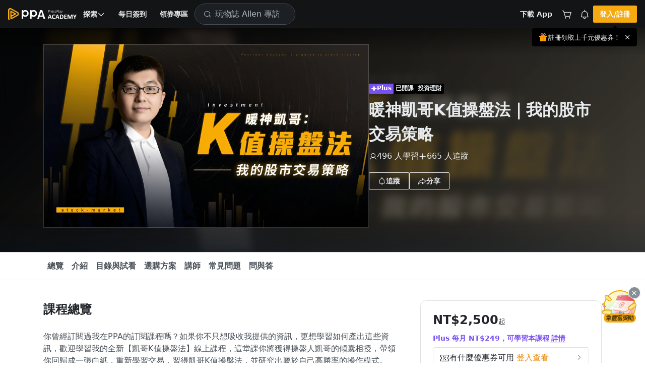

--- FILE ---
content_type: text/css
request_url: https://www.pressplay.cc/public/d40c6a549b/css/page/commonV2/assignment-gallery.css
body_size: 841
content:
.assignment-gallery{--gap:4px;--row:1;--col:5;display:flex;flex-wrap:wrap;gap:var(--gap);overflow:hidden}.assignment-gallery .gallery-item{background-color:var(--pp-main-2);flex:0 0 calc((100% - (var(--col) - 1)*var(--gap))/var(--col));overflow:hidden;position:relative}.assignment-gallery .gallery-item:before{content:"";display:block;padding-top:100%}.assignment-gallery .gallery-item:hover .gallery-item-text{opacity:.8}.assignment-gallery .gallery-item.is-show-more.sound-card .sound-line-box,.assignment-gallery .gallery-item.is-show-more.video-card .player-box{display:none}.assignment-gallery .gallery-item.is-show-more.show-icon .player-box,.assignment-gallery .gallery-item.is-show-more.show-icon .sound-line-box{display:block}@media(hover:none){.assignment-gallery .gallery-item:hover .gallery-item-text{opacity:1}.assignment-gallery .gallery-item:hover .gallery-item-image{transform:scale(1)}}.assignment-gallery .gallery-item .gallery-item-image,.assignment-gallery .gallery-item .gallery-item-more,.assignment-gallery .gallery-item .gallery-item-text{bottom:0;left:0;position:absolute;right:0;top:0}.assignment-gallery .gallery-item .gallery-item-image{background-position:50%;background-repeat:no-repeat;background-size:cover;position:absolute;transform:scale(1);transition:all .3s ease-in-out;z-index:1}.assignment-gallery .gallery-item .gallery-item-image:after{bottom:0;box-shadow:0 0 0 1px var(--pp-primary-a20) inset;content:"";display:block;left:0;position:absolute;right:0;top:0;z-index:1}.assignment-gallery .gallery-item .gallery-item-text{align-items:center;display:flex;word-wrap:break-word;padding:12px;z-index:3}.assignment-gallery .gallery-item .gallery-item-text>div{color:var(--white);display:-webkit-box;font-size:24px;font-weight:600;line-height:1.5;-webkit-line-clamp:3;-webkit-box-orient:vertical;overflow:hidden}@media(max-width:991.98px){.assignment-gallery .gallery-item .gallery-item-text>div{font-size:20px;font-weight:600;line-height:1.6}}@media(max-width:767.98px){.assignment-gallery .gallery-item .gallery-item-text>div{font-size:20px;font-weight:600;line-height:1.6}}@media(max-width:575.98px){.assignment-gallery .gallery-item .gallery-item-text>div{font-size:16px;font-weight:600;line-height:1.5}}.assignment-gallery .gallery-item .gallery-item-respond{bottom:8px;display:flex;position:absolute;right:8px;z-index:5}.assignment-gallery .gallery-item .gallery-item-respond>div{border:2px solid var(--white);border-radius:50%;box-shadow:var(--pp-shadow-2);height:28px;width:28px}.assignment-gallery .gallery-item .gallery-item-respond .gallery-item-review{background-color:var(--white);background-position:50%;background-repeat:no-repeat;background-size:cover;position:relative;z-index:10}.assignment-gallery .gallery-item .gallery-item-respond .gallery-item-discuss{align-items:center;background-color:var(--white);color:var(--pp-main-10);display:flex;font-size:16px;font-weight:400;justify-content:center;line-height:1.5;margin-left:-4px}.assignment-gallery .gallery-item .gallery-item-more{align-items:center;background-color:var(--black-a60);color:var(--white);cursor:pointer;display:flex;font-size:32px;font-weight:600;justify-content:center;line-height:1.5;z-index:7}.assignment-gallery .gallery-item.sound-card:after{background-color:var(--black-a30);bottom:0;content:"";display:block;height:100%;left:0;pointer-events:none;position:absolute;right:0;top:0;width:100%;z-index:3}.assignment-gallery .gallery-item.sound-card:hover .sound-line-box .sound-line-group .sound-line{animation-play-state:running;transition:height .8s}.assignment-gallery .gallery-item.sound-card .sound-line-box{align-items:center;bottom:0;display:flex;justify-content:center;left:0;pointer-events:none;position:absolute;right:0;top:0;z-index:10}.assignment-gallery .gallery-item.sound-card .sound-line-box .sound-line-group{align-items:center;display:flex;justify-content:center;position:relative}.assignment-gallery .gallery-item.sound-card .sound-line-box .sound-line-group .sound-line{animation:sound 0ms linear 0ms infinite alternate paused;background:var(--white);margin:0 2px;width:3px}.assignment-gallery .gallery-item.sound-card .sound-line-box .sound-line-group .sound-line:first-child{animation-duration:474ms;height:9px}.assignment-gallery .gallery-item.sound-card .sound-line-box .sound-line-group .sound-line:nth-child(2){animation-duration:433ms;height:18px}.assignment-gallery .gallery-item.sound-card .sound-line-box .sound-line-group .sound-line:nth-child(3){animation-duration:407ms;height:30px}.assignment-gallery .gallery-item.sound-card .sound-line-box .sound-line-group .sound-line:nth-child(4){animation-duration:458ms;height:15px}.assignment-gallery .gallery-item.sound-card .sound-line-box .sound-line-group .sound-line:nth-child(5){animation-duration:474ms;height:23px}.assignment-gallery .gallery-item.sound-card .sound-line-box .sound-line-group .sound-line:nth-child(6){animation-duration:419ms;height:11px}.assignment-gallery .gallery-item.video-card:after{background-color:var(--black-a30);bottom:0;content:"";display:block;height:100%;left:0;pointer-events:none;position:absolute;right:0;top:0;width:100%;z-index:3}.assignment-gallery .gallery-item.video-card:hover .player-box .stroke-solid{stroke-dashoffset:0;opacity:1}.assignment-gallery .gallery-item.video-card:hover .player-box .player-icon{transform:scale(1.2)}.assignment-gallery .gallery-item.video-card .player-box{height:35px;left:50%;pointer-events:none;position:absolute;top:50%;transform:translate(-50%,-50%);width:35px;z-index:10}.assignment-gallery .gallery-item.video-card .player-box .stroke-solid{stroke:var(--white);stroke-dasharray:650;stroke-dashoffset:650;opacity:1;transition:all 1s ease-in-out}.assignment-gallery .gallery-item.video-card .player-box .player-icon{transform:scale(1);transform-origin:50% 50%;transition:transform .2s ease-in-out}@keyframes sound{0%{opacity:1}to{height:25px;opacity:1}}@keyframes spin{0%{transform:rotate(0deg)}to{transform:rotate(1turn)}}

--- FILE ---
content_type: text/css
request_url: https://www.pressplay.cc/public/d40c6a549b/css/page/commonV2/expand-section.css
body_size: -51
content:
.expand-section .expand-section-content{overflow:hidden}.expand-section .expand-section-button{align-items:flex-start;display:flex;margin-top:16px;position:relative}.expand-section .expand-section-button[data-align=left]{justify-content:flex-start}.expand-section .expand-section-button[data-align=center]{justify-content:center}.expand-section .expand-section-button[data-align=right]{justify-content:flex-end}.expand-section .expand-section-button[data-condition=height]:before{background:linear-gradient(1turn,var(--pp-bg-body) 3%,var(--white-a00) 100%);content:"";display:block;height:32px;left:0;position:absolute;right:0;top:-48px;width:100%}@media(max-width:767.98px){.expand-section .expand-section-button .pp-button{width:100%}}

--- FILE ---
content_type: text/css
request_url: https://www.pressplay.cc/public/d40c6a549b/css/page/commonV2/card/project.css
body_size: 1280
content:
.project-card{display:block;height:inherit;position:relative}.project-card[data-card=medium]{--aspect-ratio:16/9}.project-card[data-card=simple],.project-card[data-card=small]{--aspect-ratio:1/1}.project-card a{display:block;text-decoration:none}.project-card a:focus{outline:none}.project-card [data-seo]{margin-bottom:0}.project-card[data-card]:hover .project-card-image img{transform:scale(1.05)}.project-card[data-card]:hover .project-card-container .project-card-header .project-card-menu-button{opacity:1}@media(hover:none){.project-card[data-card]:hover .project-card-image img{transform:scale(1)}}.project-card[data-card] .project-card-image{background-color:var(--pp-main-2);background-position:50%;background-repeat:no-repeat;background-size:cover;border-radius:calc(var(--pp-border-radius)*2);margin-bottom:12px;overflow:hidden;position:relative;will-change:transform}@supports(aspect-ratio:initial){.project-card[data-card] .project-card-image{aspect-ratio:var(--aspect-ratio)}}@supports not (aspect-ratio:initial){.project-card[data-card] .project-card-image:before{content:"";display:block;padding-top:calc(1/(var(--aspect-ratio))*100%)}.project-card[data-card] .project-card-image>img{bottom:0;left:0;position:absolute;right:0;top:0}}.project-card[data-card] .project-card-image>img{border-radius:inherit;height:100%;-o-object-fit:cover;object-fit:cover;-o-object-position:center;object-position:center;opacity:1;transform:scale(1);transition:opacity .5s ease-in-out,transform .3s ease-in-out;width:100%}.project-card[data-card] .project-card-image>img:not([src]){opacity:0}.project-card[data-card] .project-card-image:after{border-radius:inherit;bottom:0;box-shadow:0 0 0 1px var(--pp-primary-a20) inset;content:"";display:block;left:0;position:absolute;right:0;top:0;z-index:1}.project-card[data-card] .project-card-image .project-label{align-items:center;background-color:var(--white);border-radius:.125rem;color:var(--gray-900);display:inline-flex;font-size:14px;font-weight:400;gap:4px;left:10px;line-height:1.43;padding:4px 8px;position:absolute;top:10px;z-index:3}.project-card[data-card] .project-card-video{background-color:var(--pp-main-2);background-position:50%;background-repeat:no-repeat;background-size:cover;border-radius:calc(var(--pp-border-radius)*2);margin-bottom:12px;overflow:hidden;position:relative;will-change:transform}@supports(aspect-ratio:initial){.project-card[data-card] .project-card-video{aspect-ratio:16/9}}@supports not (aspect-ratio:initial){.project-card[data-card] .project-card-video:before{content:"";display:block;padding-top:56.25%}}.project-card[data-card] .project-card-video:after{border-radius:inherit;bottom:0;box-shadow:0 0 0 1px var(--pp-primary-a20) inset;content:"";display:block;left:0;position:absolute;right:0;top:0;z-index:1}.project-card[data-card] .project-card-header{align-items:flex-start;display:flex;margin-bottom:2px}.project-card[data-card] .project-card-header .project-card-title{flex:1 1 auto;margin-bottom:0;margin-right:auto}.project-card[data-card] .project-card-header .project-card-title *{display:-webkit-box;-webkit-line-clamp:2;-webkit-box-orient:vertical;color:var(--pp-main-10);font-size:16px;font-weight:600;line-height:1.5;overflow:hidden}.project-card[data-card] .project-card-header .project-card-menu-button{margin-left:8px;opacity:0}@media(hover:none){.project-card[data-card] .project-card-header .project-card-menu-button{opacity:1}}.project-card[data-card] .project-card-header .project-card-menu-button.open{opacity:1}.project-card[data-card] .project-card-metadata{align-items:center;display:flex;margin-bottom:4px}.project-card[data-card] .project-card-metadata .project-card-metadata-item{align-items:center;display:inline-flex;margin-right:16px}.project-card[data-card] .project-card-metadata .project-card-metadata-item .metadata-icon{color:var(--pp-main-10);font-size:14px;font-weight:400;line-height:1.43;margin-right:4px}.project-card[data-card] .project-card-metadata .project-card-metadata-item .metadata-content{color:var(--pp-main-10);font-size:14px;font-weight:400;line-height:1.43}.project-card[data-card] .project-card-creator a{color:var(--pp-main-7);font-size:14px;font-weight:400;line-height:1.43}.project-card[data-card] .project-card-footer{margin-top:12px}.project-card[data-card=medium] .project-card-container{min-height:96px}.project-card[data-card=small] .project-card-metadata{align-items:unset;flex-direction:column}.project-card[data-card=small] .project-card-metadata .project-card-metadata-item{margin-bottom:4px;margin-right:unset}.project-card[data-card=small] .project-follow-button{background-color:var(--red-a15);border-radius:.125rem;color:var(--red-500);cursor:pointer;font-size:16px;font-weight:600;line-height:1.5;padding:8px 16px;text-align:center;-webkit-user-select:none;-moz-user-select:none;user-select:none;width:100%}.project-card[data-card=small] .project-follow-button span{margin-left:4px}.project-card[data-card=small] .project-follow-button:active,.project-card[data-card=small] .project-follow-button:hover{background-color:var(--red-a20)}@media(hover:none){.project-card[data-card=small] .project-follow-button:hover{background-color:var(--red-a15)}}.project-card[data-card=simple]{align-items:center;display:grid;gap:16px;grid-template-columns:72px 1fr}.project-card[data-card=simple] .project-card-image{height:72px;margin-bottom:0;width:72px}.project-card[data-card=simple] .project-card-container{gap:4px}.project-card[data-card=simple] .project-card-container .project-card-header .project-card-title *{min-height:auto}.project-card[data-card=simple].ranking{grid-template-columns:16px 72px 1fr}.project-card[data-card=simple].ranking>:first-child{color:var(--pp-main-13);font-size:20px;font-weight:600;line-height:1.6}.project-card .project-remove-notice{align-items:center;background-color:var(--pp-main-2);bottom:0;display:flex;justify-content:center;left:0;position:absolute;right:0;top:0;-webkit-user-select:none;-moz-user-select:none;user-select:none}.project-card .project-remove-notice .project-remove-notice-content .project-remove-notice-text{color:var(--pp-main-10);font-size:20px;font-weight:600;line-height:1.6;margin-bottom:1.5rem}.project-card .project-remove-notice .project-remove-notice-content .project-remove-notice-recover{color:var(--pp-orange-600);font-size:14px;font-weight:600;line-height:1.43;padding:8px 16px;text-decoration:underline;text-underline-position:under}.project-card-menu{background-color:var(--pp-bg-popup);border-radius:.25rem;box-shadow:var(--pp-shadow-4);left:var(--menu-l);padding:8px 0;pointer-events:none;position:fixed;top:var(--menu-t);transform:translateY(10px);transform-origin:top;visibility:hidden;width:200px;will-change:opacity,transform,top,left;z-index:-1}.project-card-menu.show{pointer-events:auto;transform:translateY(0);visibility:visible;z-index:111}.project-card-menu .project-card-menu-item{align-items:center;background-color:rgba(0,0,0,0);cursor:pointer;display:flex;padding:12px 16px;transition:all .3s ease-in-out;-webkit-user-select:none;-moz-user-select:none;user-select:none}.project-card-menu .project-card-menu-item .menu-item-icon{color:var(--pp-main-10);flex:0 0 auto;font-size:16px;font-weight:400;line-height:1.5;margin-right:12px}.project-card-menu .project-card-menu-item .menu-item-content{color:var(--pp-main-10);flex:1 1 auto;font-size:14px;font-weight:400;line-height:1.43}.project-card-menu .project-card-menu-item[data-type=follow].followed .menu-item-icon{color:var(--red-500)}.project-card-menu .project-card-menu-item:hover{background-color:var(--pp-main-2)}@media(hover:none){.project-card-menu .project-card-menu-item:hover{background-color:rgba(0,0,0,0)}}.project-card-preview{background-color:var(--pp-main-2);box-shadow:var(--pp-shadow-4);left:var(--preview-l);min-height:var(--preview-h);opacity:1;pointer-events:auto;position:absolute;top:var(--preview-t);transform:scale(1);transform-origin:top;visibility:visible;width:var(--preview-w);will-change:opacity,transform,top,left;z-index:111}.project-card-preview .project-card[data-card=medium]:hover .project-card-image img{transform:scale(1)}.project-card-preview .project-card .project-card-image,.project-card-preview .project-card .project-card-video{border-radius:unset}.project-card-preview .project-card .project-card-container{padding:0 16px 16px}.preview-enter-active,.preview-leave-active{transition:opacity .5s cubic-bezier(.05,0,0,1),transform .5s cubic-bezier(.05,0,0,1)}.preview-enter-from,.preview-leave-to{background-color:rgba(0,0,0,0);opacity:0;pointer-events:none;transform:scale(.89);visibility:hidden;z-index:-1}

--- FILE ---
content_type: application/javascript; charset=utf-8
request_url: https://www.pressplay.cc/public/d40c6a549b/js/chunk/components/commonV2/SectionSwiperBlock.bundle.js
body_size: 5381
content:
"use strict";(self.webpackChunk=self.webpackChunk||[]).push([[5157],{62771:(e,s,t)=>{t.r(s),t.d(s,{about_public_articles:()=>N,about_public_articles_1:()=>j,about_recommend_project:()=>E,about_reviews:()=>T,article_futher_reading:()=>W,article_recommend_articles:()=>M,author:()=>m,authorAbout_review:()=>D,chapter:()=>h,comment:()=>$,common_3:()=>_,common_4:()=>v,common_6:()=>R,coupon_medium:()=>S,coupon_small:()=>C,event_banner:()=>u,free_project:()=>p,grid_3:()=>H,grid_ranking_3:()=>K,groupAbout_review:()=>I,home_ear_book:()=>G,hot_content:()=>b,hot_subscribe_column:()=>a,introduction:()=>A,learning_journey:()=>O,master_card_box:()=>U,member_assignment:()=>L,member_chapter:()=>x,member_learning_recommend:()=>q,member_week_update:()=>z,module_page_public_articles:()=>X,new_group_project:()=>c,partner:()=>V,plus_author:()=>Z,plus_comment:()=>Q,plus_featured_courses:()=>J,plus_future_courses:()=>ee,plus_intro:()=>Y,popular_project:()=>k,project_category_article:()=>F,reading_history:()=>w,recommend_article:()=>g,recommend_book:()=>y,recommend_project:()=>P,recommend_project2:()=>B,search:()=>f,top_column_ranking:()=>n,top_course_ranking:()=>d,vote:()=>o});var i=t(56158);function r(e){return r="function"==typeof Symbol&&"symbol"==typeof Symbol.iterator?function(e){return typeof e}:function(e){return e&&"function"==typeof Symbol&&e.constructor===Symbol&&e!==Symbol.prototype?"symbol":typeof e},r(e)}function l(e,s,t){var i;return i=function(e,s){if("object"!=r(e)||!e)return e;var t=e[Symbol.toPrimitive];if(void 0!==t){var i=t.call(e,s||"default");if("object"!=r(i))return i;throw new TypeError("@@toPrimitive must return a primitive value.")}return("string"===s?String:Number)(e)}(s,"string"),(s="symbol"==r(i)?i:String(i))in e?Object.defineProperty(e,s,{value:t,enumerable:!0,configurable:!0,writable:!0}):e[s]=t,e}var f={},o={breakpoints:l(l(l(l(l(l({},i.L$.xs,{slidesOffsetAfter:0,slidesOffsetBefore:0,spaceBetween:16,slidesPerView:1.2,slidesPerGroup:1,touchRatio:1}),i.L$.sm,{slidesOffsetAfter:0,slidesOffsetBefore:0,spaceBetween:16,slidesPerView:2.2,slidesPerGroup:2,touchRatio:1}),i.L$.md,{slidesOffsetAfter:0,slidesOffsetBefore:0,spaceBetween:16,slidesPerView:2.2,slidesPerGroup:2,touchRatio:1}),i.L$.lg,{slidesOffsetAfter:0,slidesOffsetBefore:0,spaceBetween:24,slidesPerView:3.2,slidesPerGroup:3,touchRatio:1}),i.L$.xl,{slidesOffsetAfter:0,slidesOffsetBefore:0,spaceBetween:24,slidesPerView:4,slidesPerGroup:4,touchRatio:1}),i.L$.xxl,{slidesOffsetAfter:0,slidesOffsetBefore:0,spaceBetween:24,slidesPerView:4,slidesPerGroup:4,touchRatio:0})},d={breakpoints:l(l(l(l(l(l({},i.L$.xs,{slidesOffsetAfter:0,slidesOffsetBefore:0,spaceBetween:16,slidesPerView:1.2,slidesPerGroup:1,touchRatio:1}),i.L$.sm,{slidesOffsetAfter:0,slidesOffsetBefore:0,spaceBetween:16,slidesPerView:2.2,slidesPerGroup:2,touchRatio:1}),i.L$.md,{slidesOffsetAfter:0,slidesOffsetBefore:0,spaceBetween:16,slidesPerView:2.2,slidesPerGroup:2,touchRatio:1}),i.L$.lg,{slidesOffsetAfter:0,slidesOffsetBefore:0,spaceBetween:24,slidesPerView:2.2,slidesPerGroup:2,touchRatio:1}),i.L$.xl,{slidesOffsetAfter:0,slidesOffsetBefore:0,spaceBetween:24,slidesPerView:3.2,slidesPerGroup:4,touchRatio:1}),i.L$.xxl,{slidesOffsetAfter:0,slidesOffsetBefore:0,spaceBetween:24,slidesPerView:3.2,slidesPerGroup:4,touchRatio:0})},n={breakpoints:l(l(l(l(l(l({},i.L$.xs,{slidesOffsetAfter:0,slidesOffsetBefore:0,spaceBetween:16,slidesPerView:1.2,slidesPerGroup:1,touchRatio:1}),i.L$.sm,{slidesOffsetAfter:0,slidesOffsetBefore:0,spaceBetween:16,slidesPerView:2.2,slidesPerGroup:2,touchRatio:1}),i.L$.md,{slidesOffsetAfter:0,slidesOffsetBefore:0,spaceBetween:16,slidesPerView:2.2,slidesPerGroup:2,touchRatio:1}),i.L$.lg,{slidesOffsetAfter:0,slidesOffsetBefore:0,spaceBetween:24,slidesPerView:2.2,slidesPerGroup:2,touchRatio:1}),i.L$.xl,{slidesOffsetAfter:0,slidesOffsetBefore:0,spaceBetween:24,slidesPerView:3.2,slidesPerGroup:4,touchRatio:1}),i.L$.xxl,{slidesOffsetAfter:0,slidesOffsetBefore:0,spaceBetween:24,slidesPerView:3.2,slidesPerGroup:4,touchRatio:0})},a={breakpoints:l(l(l(l(l(l({},i.L$.xs,{slidesOffsetAfter:0,slidesOffsetBefore:0,spaceBetween:16,slidesPerView:1.2,slidesPerGroup:1,touchRatio:1}),i.L$.sm,{slidesOffsetAfter:0,slidesOffsetBefore:0,spaceBetween:16,slidesPerView:2.2,slidesPerGroup:2,touchRatio:1}),i.L$.md,{slidesOffsetAfter:0,slidesOffsetBefore:0,spaceBetween:16,slidesPerView:2.2,slidesPerGroup:2,touchRatio:1}),i.L$.lg,{slidesOffsetAfter:0,slidesOffsetBefore:0,spaceBetween:24,slidesPerView:3.2,slidesPerGroup:3,touchRatio:1}),i.L$.xl,{slidesOffsetAfter:0,slidesOffsetBefore:0,spaceBetween:24,slidesPerView:4.2,slidesPerGroup:4,touchRatio:1}),i.L$.xxl,{slidesOffsetAfter:0,slidesOffsetBefore:0,spaceBetween:24,slidesPerView:4.2,slidesPerGroup:4,touchRatio:0})},c={breakpoints:l(l(l(l(l(l({},i.L$.xs,{slidesOffsetAfter:0,slidesOffsetBefore:0,spaceBetween:16,slidesPerView:2.2,slidesPerGroup:2,touchRatio:1}),i.L$.sm,{slidesOffsetAfter:0,slidesOffsetBefore:0,spaceBetween:16,slidesPerView:3.2,slidesPerGroup:3,touchRatio:1}),i.L$.md,{slidesOffsetAfter:0,slidesOffsetBefore:0,spaceBetween:16,slidesPerView:3.2,slidesPerGroup:3,touchRatio:1}),i.L$.lg,{slidesOffsetAfter:0,slidesOffsetBefore:0,spaceBetween:24,slidesPerView:3.2,slidesPerGroup:3,touchRatio:1}),i.L$.xl,{slidesOffsetAfter:0,slidesOffsetBefore:0,spaceBetween:24,slidesPerView:4.2,slidesPerGroup:4,touchRatio:1}),i.L$.xxl,{slidesOffsetAfter:0,slidesOffsetBefore:0,spaceBetween:24,slidesPerView:4.2,slidesPerGroup:4,touchRatio:0})},u={breakpoints:l(l(l(l(l({},i.L$.xs,{spaceBetween:16,slidesPerView:1.2,slidesPerGroup:1}),i.L$.sm,{spaceBetween:16,slidesPerView:2.2,slidesPerGroup:2}),i.L$.md,{spaceBetween:16,slidesPerView:2.2,slidesPerGroup:2}),i.L$.lg,{spaceBetween:24,slidesPerView:2.2,slidesPerGroup:2}),i.L$.xl,{spaceBetween:24,slidesPerView:2.5,slidesPerGroup:2})},p={breakpoints:l(l(l(l(l(l({},i.L$.xs,{slidesOffsetAfter:0,slidesOffsetBefore:0,spaceBetween:16,slidesPerView:2.2,slidesPerGroup:1,touchRatio:1}),i.L$.sm,{slidesOffsetAfter:0,slidesOffsetBefore:0,spaceBetween:16,slidesPerView:3.2,slidesPerGroup:3,touchRatio:1}),i.L$.md,{slidesOffsetAfter:0,slidesOffsetBefore:0,spaceBetween:16,slidesPerView:3.2,slidesPerGroup:3,touchRatio:1}),i.L$.lg,{slidesOffsetAfter:0,slidesOffsetBefore:0,spaceBetween:24,slidesPerView:4.2,slidesPerGroup:4,touchRatio:1}),i.L$.xl,{slidesOffsetAfter:0,slidesOffsetBefore:0,spaceBetween:24,slidesPerView:4.2,slidesPerGroup:4,touchRatio:1}),i.L$.xxl,{slidesOffsetAfter:0,slidesOffsetBefore:0,spaceBetween:24,slidesPerView:5.2,slidesPerGroup:5,touchRatio:0})},w={breakpoints:l(l(l(l(l({},i.L$.xs,{slidesOffsetAfter:0,slidesOffsetBefore:0,spaceBetween:16,slidesPerView:1.2,slidesPerGroup:1}),i.L$.sm,{slidesOffsetAfter:0,slidesOffsetBefore:0,spaceBetween:16,slidesPerView:2.2,slidesPerGroup:2}),i.L$.md,{slidesOffsetAfter:0,slidesOffsetBefore:0,spaceBetween:16,slidesPerView:2.2,slidesPerGroup:2}),i.L$.lg,{slidesOffsetAfter:0,slidesOffsetBefore:0,spaceBetween:24,slidesPerView:3.2,slidesPerGroup:3}),i.L$.xl,{slidesOffsetAfter:0,slidesOffsetBefore:0,spaceBetween:24,slidesPerView:4.2,slidesPerGroup:4})},P={breakpoints:l(l(l(l(l(l({},i.L$.xs,{slidesOffsetAfter:0,slidesOffsetBefore:0,spaceBetween:16,slidesPerView:2.2,slidesPerGroup:1,touchRatio:1}),i.L$.sm,{slidesOffsetAfter:0,slidesOffsetBefore:0,spaceBetween:16,slidesPerView:3.2,slidesPerGroup:3,touchRatio:1}),i.L$.md,{slidesOffsetAfter:0,slidesOffsetBefore:0,spaceBetween:16,slidesPerView:3.2,slidesPerGroup:3,touchRatio:1}),i.L$.lg,{slidesOffsetAfter:0,slidesOffsetBefore:0,spaceBetween:24,slidesPerView:4.2,slidesPerGroup:4,touchRatio:1}),i.L$.xl,{slidesOffsetAfter:0,slidesOffsetBefore:0,spaceBetween:24,slidesPerView:4.2,slidesPerGroup:4,touchRatio:1}),i.L$.xxl,{slidesOffsetAfter:0,slidesOffsetBefore:0,spaceBetween:24,slidesPerView:5.2,slidesPerGroup:5,touchRatio:0})},B={breakpoints:l(l(l(l(l(l({},i.L$.xs,{slidesOffsetAfter:0,slidesOffsetBefore:0,spaceBetween:16,slidesPerView:2.2,slidesPerGroup:1,touchRatio:1}),i.L$.sm,{slidesOffsetAfter:0,slidesOffsetBefore:0,spaceBetween:16,slidesPerView:3.2,slidesPerGroup:3,touchRatio:1}),i.L$.md,{slidesOffsetAfter:0,slidesOffsetBefore:0,spaceBetween:16,slidesPerView:3.2,slidesPerGroup:3,touchRatio:1}),i.L$.lg,{slidesOffsetAfter:0,slidesOffsetBefore:0,spaceBetween:24,slidesPerView:4.2,slidesPerGroup:4,touchRatio:1}),i.L$.xl,{slidesOffsetAfter:0,slidesOffsetBefore:0,spaceBetween:24,slidesPerView:4.2,slidesPerGroup:4,touchRatio:1}),i.L$.xxl,{slidesOffsetAfter:0,slidesOffsetBefore:0,spaceBetween:24,slidesPerView:5.2,slidesPerGroup:5,touchRatio:0})},O={breakpoints:l(l(l(l(l(l({},i.L$.xs,{spaceBetween:16,slidesPerView:2.1,slidesPerGroup:1,touchRatio:1}),i.L$.sm,{slidesOffsetAfter:0,slidesOffsetBefore:0,spaceBetween:16,slidesPerView:2.2,slidesPerGroup:2,touchRatio:1}),i.L$.md,{slidesOffsetAfter:0,slidesOffsetBefore:0,spaceBetween:16,slidesPerView:2.2,slidesPerGroup:2,touchRatio:1}),i.L$.lg,{slidesOffsetAfter:0,slidesOffsetBefore:0,spaceBetween:24,slidesPerView:3.2,slidesPerGroup:3,touchRatio:1}),i.L$.xl,{slidesOffsetAfter:0,slidesOffsetBefore:0,spaceBetween:24,slidesPerView:4.2,slidesPerGroup:4,touchRatio:1}),i.L$.xxl,{slidesOffsetAfter:0,slidesOffsetBefore:0,spaceBetween:24,slidesPerView:4.2,slidesPerGroup:4,touchRatio:0})},m={breakpoints:l(l(l(l(l(l({},i.L$.xs,{slidesOffsetAfter:0,slidesOffsetBefore:0,spaceBetween:16,slidesPerView:2.2,slidesPerGroup:2}),i.L$.sm,{slidesOffsetAfter:0,slidesOffsetBefore:0,spaceBetween:16,slidesPerView:3.2,slidesPerGroup:3}),i.L$.md,{slidesOffsetAfter:0,slidesOffsetBefore:0,spaceBetween:16,slidesPerView:4.2,slidesPerGroup:4}),i.L$.lg,{slidesOffsetAfter:0,slidesOffsetBefore:0,spaceBetween:24,slidesPerView:5.2,slidesPerGroup:5}),i.L$.xl,{slidesOffsetAfter:0,slidesOffsetBefore:0,spaceBetween:24,slidesPerView:5.2,slidesPerGroup:5}),i.L$.xxl,{slidesOffsetAfter:0,slidesOffsetBefore:0,spaceBetween:24,slidesPerView:6.2,slidesPerGroup:6})},V={breakpoints:l(l(l(l(l({},i.L$.xs,{spaceBetween:16,slidesPerView:1.2,slidesPerGroup:1}),i.L$.sm,{spaceBetween:16,slidesPerView:2.2,slidesPerGroup:2}),i.L$.md,{spaceBetween:16,slidesPerView:2.2,slidesPerGroup:2}),i.L$.lg,{spaceBetween:24,slidesPerView:3.2,slidesPerGroup:3}),i.L$.xl,{spaceBetween:24,slidesPerView:3.2,slidesPerGroup:3})},$={breakpoints:l(l(l(l(l({},i.L$.xs,{spaceBetween:16,slidesPerView:1.2,slidesPerGroup:1}),i.L$.sm,{spaceBetween:16,slidesPerView:2.2,slidesPerGroup:2}),i.L$.md,{spaceBetween:16,slidesPerView:2.2,slidesPerGroup:2}),i.L$.lg,{spaceBetween:24,slidesPerView:3.2,slidesPerGroup:3}),i.L$.xl,{spaceBetween:24,slidesPerView:3.2,slidesPerGroup:3})},L={breakpoints:l(l(l(l(l(l({},i.L$.xs,{slidesOffsetAfter:0,slidesOffsetBefore:0,spaceBetween:16,slidesPerView:2.2,slidesPerGroup:2}),i.L$.sm,{slidesOffsetAfter:0,slidesOffsetBefore:0,spaceBetween:16,slidesPerView:3.2,slidesPerGroup:3}),i.L$.md,{slidesOffsetAfter:0,slidesOffsetBefore:0,spaceBetween:16,slidesPerView:4.2,slidesPerGroup:4}),i.L$.lg,{slidesOffsetAfter:0,slidesOffsetBefore:0,spaceBetween:24,slidesPerView:5.2,slidesPerGroup:5}),i.L$.xl,{slidesOffsetAfter:0,slidesOffsetBefore:0,spaceBetween:24,slidesPerView:5.2,slidesPerGroup:5}),i.L$.xxl,{slidesOffsetAfter:0,slidesOffsetBefore:0,spaceBetween:24,slidesPerView:6.2,slidesPerGroup:6})},A={},G={breakpoints:l(l(l(l(l(l({},i.L$.xs,{slidesOffsetAfter:0,slidesOffsetBefore:0,spaceBetween:16,slidesPerView:2.2,slidesPerGroup:2}),i.L$.sm,{slidesOffsetAfter:0,slidesOffsetBefore:0,spaceBetween:16,slidesPerView:3.2,slidesPerGroup:3}),i.L$.md,{slidesOffsetAfter:0,slidesOffsetBefore:0,spaceBetween:16,slidesPerView:4.2,slidesPerGroup:4}),i.L$.lg,{slidesOffsetAfter:0,slidesOffsetBefore:0,spaceBetween:24,slidesPerView:6.2,slidesPerGroup:5}),i.L$.xl,{slidesOffsetAfter:0,slidesOffsetBefore:0,spaceBetween:24,slidesPerView:7.2,slidesPerGroup:5}),i.L$.xxl,{slidesOffsetAfter:0,slidesOffsetBefore:0,spaceBetween:24,slidesPerView:7.2,slidesPerGroup:6})},b={breakpoints:l(l(l(l(l(l({},i.L$.xs,{slidesOffsetAfter:0,slidesOffsetBefore:0,spaceBetween:32,slidesPerView:1.2,slidesPerGroup:1}),i.L$.sm,{slidesOffsetAfter:0,slidesOffsetBefore:0,spaceBetween:32,slidesPerView:1.5,slidesPerGroup:1}),i.L$.md,{slidesOffsetAfter:0,slidesOffsetBefore:0,spaceBetween:16,slidesPerView:1.5,slidesPerGroup:1}),i.L$.lg,{slidesOffsetAfter:0,slidesOffsetBefore:0,spaceBetween:24,slidesPerView:2.2,slidesPerGroup:2}),i.L$.xl,{slidesOffsetAfter:0,slidesOffsetBefore:0,spaceBetween:24,slidesPerView:2.2,slidesPerGroup:2}),i.L$.xxl,{slidesOffsetAfter:0,slidesOffsetBefore:0,spaceBetween:24,slidesPerView:2.5,slidesPerGroup:2})},g={breakpoints:l(l(l(l(l(l({},i.L$.xs,{slidesOffsetAfter:0,slidesOffsetBefore:0,spaceBetween:16,slidesPerView:1.2,slidesPerGroup:1}),i.L$.sm,{slidesOffsetAfter:0,slidesOffsetBefore:0,spaceBetween:16,slidesPerView:1.5,slidesPerGroup:1}),i.L$.md,{slidesOffsetAfter:0,slidesOffsetBefore:0,spaceBetween:16,slidesPerView:1.5,slidesPerGroup:1}),i.L$.lg,{slidesOffsetAfter:0,slidesOffsetBefore:0,spaceBetween:24,slidesPerView:2.2,slidesPerGroup:2}),i.L$.xl,{slidesOffsetAfter:0,slidesOffsetBefore:0,spaceBetween:24,slidesPerView:2.2,slidesPerGroup:2}),i.L$.xxl,{slidesOffsetAfter:0,slidesOffsetBefore:0,spaceBetween:24,slidesPerView:2.5,slidesPerGroup:2})},k={breakpoints:l(l(l(l(l(l({},i.L$.xs,{slidesOffsetAfter:0,slidesOffsetBefore:0,spaceBetween:16,slidesPerView:2.2,slidesPerGroup:1,touchRatio:1}),i.L$.sm,{slidesOffsetAfter:0,slidesOffsetBefore:0,spaceBetween:16,slidesPerView:3.2,slidesPerGroup:3,touchRatio:1}),i.L$.md,{slidesOffsetAfter:0,slidesOffsetBefore:0,spaceBetween:16,slidesPerView:3.2,slidesPerGroup:3,touchRatio:1}),i.L$.lg,{slidesOffsetAfter:0,slidesOffsetBefore:0,spaceBetween:24,slidesPerView:4.2,slidesPerGroup:4,touchRatio:1}),i.L$.xl,{slidesOffsetAfter:0,slidesOffsetBefore:0,spaceBetween:24,slidesPerView:4.2,slidesPerGroup:4,touchRatio:1}),i.L$.xxl,{slidesOffsetAfter:0,slidesOffsetBefore:0,spaceBetween:24,slidesPerView:5.2,slidesPerGroup:5,touchRatio:0})},y={breakpoints:l(l(l(l(l(l({},i.L$.xs,{slidesOffsetAfter:0,slidesOffsetBefore:0,spaceBetween:16,slidesPerView:2.2,slidesPerGroup:2}),i.L$.sm,{slidesOffsetAfter:0,slidesOffsetBefore:0,spaceBetween:16,slidesPerView:3.2,slidesPerGroup:3}),i.L$.md,{slidesOffsetAfter:0,slidesOffsetBefore:0,spaceBetween:16,slidesPerView:4.2,slidesPerGroup:4}),i.L$.lg,{slidesOffsetAfter:0,slidesOffsetBefore:0,spaceBetween:24,slidesPerView:6.2,slidesPerGroup:5}),i.L$.xl,{slidesOffsetAfter:0,slidesOffsetBefore:0,spaceBetween:24,slidesPerView:7.2,slidesPerGroup:5}),i.L$.xxl,{slidesOffsetAfter:0,slidesOffsetBefore:0,spaceBetween:24,slidesPerView:7.2,slidesPerGroup:6})},h={breakpoints:l(l(l(l({},i.L$.xs,{slidesOffsetAfter:0,slidesOffsetBefore:0,spaceBetween:16,slidesPerView:1.2,slidesPerGroup:1}),i.L$.sm,{slidesOffsetAfter:0,slidesOffsetBefore:0,spaceBetween:32,slidesPerView:2.2,slidesPerGroup:2}),i.L$.md,{slidesOffsetAfter:0,slidesOffsetBefore:0,spaceBetween:32,slidesPerView:3,slidesPerGroup:3}),i.L$.lg,{slidesOffsetAfter:0,slidesOffsetBefore:0,spaceBetween:32,slidesPerView:4,slidesPerGroup:4})},x={breakpoints:l(l(l(l(l(l({},i.L$.xs,{slidesOffsetAfter:0,slidesOffsetBefore:0,spaceBetween:16,slidesPerView:2.6,slidesPerGroup:2}),i.L$.sm,{slidesOffsetAfter:0,slidesOffsetBefore:0,spaceBetween:16,slidesPerView:4,slidesPerGroup:4}),i.L$.md,{slidesOffsetAfter:0,slidesOffsetBefore:0,spaceBetween:16,slidesPerView:5,slidesPerGroup:5}),i.L$.lg,{slidesOffsetAfter:0,slidesOffsetBefore:0,spaceBetween:24,slidesPerView:5,slidesPerGroup:5}),i.L$.xl,{slidesOffsetAfter:0,slidesOffsetBefore:0,spaceBetween:24,slidesPerView:6,slidesPerGroup:3}),i.L$.xxl,{slidesOffsetAfter:0,slidesOffsetBefore:0,spaceBetween:44,slidesPerView:6,slidesPerGroup:3})},_={breakpoints:l(l(l(l({},i.L$.xs,{slidesOffsetAfter:0,slidesOffsetBefore:0,spaceBetween:16,slidesPerView:1.1,slidesPerGroup:1,touchRatio:1}),i.L$.sm,{slidesOffsetAfter:0,slidesOffsetBefore:0,spaceBetween:16,slidesPerView:2,slidesPerGroup:2,touchRatio:1}),i.L$.md,{slidesOffsetAfter:0,slidesOffsetBefore:0,spaceBetween:16,slidesPerView:2.2,slidesPerGroup:2,touchRatio:1}),i.L$.lg,{slidesOffsetAfter:0,slidesOffsetBefore:0,spaceBetween:24,slidesPerView:3,slidesPerGroup:3,touchRatio:1})},v={breakpoints:l(l(l(l({},i.L$.xs,{slidesOffsetAfter:0,slidesOffsetBefore:0,spaceBetween:16,slidesPerView:2.1,slidesPerGroup:1,touchRatio:1}),i.L$.sm,{slidesOffsetAfter:0,slidesOffsetBefore:0,spaceBetween:16,slidesPerView:2,slidesPerGroup:2,touchRatio:1}),i.L$.md,{slidesOffsetAfter:0,slidesOffsetBefore:0,spaceBetween:16,slidesPerView:3,slidesPerGroup:3,touchRatio:1}),i.L$.lg,{slidesOffsetAfter:0,slidesOffsetBefore:0,spaceBetween:24,slidesPerView:4,slidesPerGroup:4,touchRatio:1})},R={breakpoints:l(l(l(l(l({},i.L$.xs,{slidesOffsetAfter:0,slidesOffsetBefore:0,spaceBetween:16,slidesPerView:2.2,slidesPerGroup:2,touchRatio:1}),i.L$.sm,{slidesOffsetAfter:0,slidesOffsetBefore:0,spaceBetween:16,slidesPerView:3,slidesPerGroup:3,touchRatio:1}),i.L$.md,{slidesOffsetAfter:0,slidesOffsetBefore:0,spaceBetween:16,slidesPerView:4,slidesPerGroup:4,touchRatio:1}),i.L$.lg,{slidesOffsetAfter:0,slidesOffsetBefore:0,spaceBetween:24,slidesPerView:5,slidesPerGroup:5,touchRatio:1}),i.L$.xl,{slidesOffsetAfter:0,slidesOffsetBefore:0,spaceBetween:24,slidesPerView:6,slidesPerGroup:6,touchRatio:1})},S={breakpoints:l(l(l(l(l(l({},i.L$.xs,{slidesOffsetAfter:0,slidesOffsetBefore:0,spaceBetween:16,slidesPerView:1.1,slidesPerGroup:1,touchRatio:1}),i.L$.sm,{slidesOffsetAfter:0,slidesOffsetBefore:0,spaceBetween:16,slidesPerView:1.2,slidesPerGroup:1,touchRatio:1}),i.L$.md,{slidesOffsetAfter:0,slidesOffsetBefore:0,spaceBetween:16,slidesPerView:1.6,slidesPerGroup:1,touchRatio:1}),i.L$.lg,{slidesOffsetAfter:0,slidesOffsetBefore:0,spaceBetween:16,slidesPerView:2.2,slidesPerGroup:2,touchRatio:1}),i.L$.xl,{slidesOffsetAfter:0,slidesOffsetBefore:0,spaceBetween:16,slidesPerView:2.6,slidesPerGroup:2,touchRatio:1}),i.L$.xxl,{slidesOffsetAfter:0,slidesOffsetBefore:0,spaceBetween:16,slidesPerView:3.2,slidesPerGroup:3,touchRatio:1})},C={breakpoints:l(l(l(l(l(l({},i.L$.xs,{slidesOffsetAfter:0,slidesOffsetBefore:0,spaceBetween:16,slidesPerView:1.2,slidesPerGroup:1,touchRatio:1}),i.L$.sm,{slidesOffsetAfter:0,slidesOffsetBefore:0,spaceBetween:16,slidesPerView:2.1,slidesPerGroup:2,touchRatio:1}),i.L$.md,{slidesOffsetAfter:0,slidesOffsetBefore:0,spaceBetween:16,slidesPerView:2.9,slidesPerGroup:2,touchRatio:1}),i.L$.lg,{slidesOffsetAfter:0,slidesOffsetBefore:0,spaceBetween:16,slidesPerView:3.8,slidesPerGroup:3,touchRatio:1}),i.L$.xl,{slidesOffsetAfter:0,slidesOffsetBefore:0,spaceBetween:16,slidesPerView:4.5,slidesPerGroup:4,touchRatio:1}),i.L$.xxl,{slidesOffsetAfter:0,slidesOffsetBefore:0,spaceBetween:16,slidesPerView:5.2,slidesPerGroup:5,touchRatio:1})},E={breakpoints:l(l(l(l(l({},i.L$.xs,{slidesOffsetAfter:0,slidesOffsetBefore:0,spaceBetween:16,slidesPerView:1.8,slidesPerGroup:1}),i.L$.sm,{slidesOffsetAfter:0,slidesOffsetBefore:0,spaceBetween:16,slidesPerView:2.2,slidesPerGroup:2}),i.L$.md,{slidesOffsetAfter:0,slidesOffsetBefore:0,spaceBetween:16,slidesPerView:3,slidesPerGroup:3}),i.L$.lg,{slidesOffsetAfter:0,slidesOffsetBefore:0,spaceBetween:16,slidesPerView:2.2,slidesPerGroup:2}),i.L$.xl,{slidesOffsetAfter:0,slidesOffsetBefore:0,spaceBetween:16,slidesPerView:3,slidesPerGroup:3})},N={breakpoints:l(l(l(l(l({},i.L$.xs,{slidesOffsetAfter:0,slidesOffsetBefore:0,spaceBetween:16,slidesPerView:1.2,slidesPerGroup:1}),i.L$.sm,{slidesOffsetAfter:0,slidesOffsetBefore:0,spaceBetween:16,slidesPerView:2.2,slidesPerGroup:2}),i.L$.md,{slidesOffsetAfter:0,slidesOffsetBefore:0,spaceBetween:16,slidesPerView:3,slidesPerGroup:3}),i.L$.lg,{slidesOffsetAfter:0,slidesOffsetBefore:0,spaceBetween:16,slidesPerView:2.2,slidesPerGroup:2}),i.L$.xl,{slidesOffsetAfter:0,slidesOffsetBefore:0,spaceBetween:16,slidesPerView:3,slidesPerGroup:3})},j={breakpoints:l(l(l(l(l({},i.L$.xs,{slidesOffsetAfter:0,slidesOffsetBefore:0,spaceBetween:16,slidesPerView:1,slidesPerGroup:1}),i.L$.sm,{slidesOffsetAfter:0,slidesOffsetBefore:0,spaceBetween:16,slidesPerView:2.2,slidesPerGroup:2}),i.L$.md,{slidesOffsetAfter:0,slidesOffsetBefore:0,spaceBetween:16,slidesPerView:3,slidesPerGroup:3}),i.L$.lg,{slidesOffsetAfter:0,slidesOffsetBefore:0,spaceBetween:16,slidesPerView:2.2,slidesPerGroup:2}),i.L$.xl,{slidesOffsetAfter:0,slidesOffsetBefore:0,spaceBetween:16,slidesPerView:3,slidesPerGroup:3})},T={breakpoints:l(l(l(l(l({},i.L$.xs,{slidesOffsetAfter:0,slidesOffsetBefore:0,spaceBetween:16,slidesPerView:1.1,slidesPerGroup:1}),i.L$.sm,{slidesOffsetAfter:0,slidesOffsetBefore:0,spaceBetween:16,slidesPerView:1.75,slidesPerGroup:1}),i.L$.md,{slidesOffsetAfter:0,slidesOffsetBefore:0,spaceBetween:16,slidesPerView:2.4,slidesPerGroup:2}),i.L$.lg,{slidesOffsetAfter:0,slidesOffsetBefore:0,spaceBetween:16,slidesPerView:1.75,slidesPerGroup:1}),i.L$.xl,{slidesOffsetAfter:0,slidesOffsetBefore:0,spaceBetween:16,slidesPerView:2.4,slidesPerGroup:2})},q={breakpoints:l(l(l(l(l({},i.L$.xs,{slidesOffsetAfter:0,slidesOffsetBefore:0,spaceBetween:16,slidesPerView:1.2,slidesPerGroup:1,touchRatio:1}),i.L$.sm,{slidesOffsetAfter:0,slidesOffsetBefore:0,spaceBetween:16,slidesPerView:2,slidesPerGroup:2,touchRatio:1}),i.L$.md,{slidesOffsetAfter:0,slidesOffsetBefore:0,spaceBetween:16,slidesPerView:2.2,slidesPerGroup:2,touchRatio:1}),i.L$.lg,{slidesOffsetAfter:0,slidesOffsetBefore:0,spaceBetween:24,slidesPerView:3,slidesPerGroup:3,touchRatio:1}),i.L$.xxl,{slidesOffsetAfter:0,slidesOffsetBefore:0,spaceBetween:24,slidesPerView:3.2,slidesPerGroup:3,touchRatio:0})},z={breakpoints:l(l(l(l(l(l({},i.L$.xs,{slidesOffsetAfter:0,slidesOffsetBefore:0,spaceBetween:16,slidesPerView:1.1,slidesPerGroup:1,touchRatio:1}),i.L$.sm,{slidesOffsetAfter:0,slidesOffsetBefore:0,spaceBetween:16,slidesPerView:1.1,slidesPerGroup:1,touchRatio:1}),i.L$.md,{slidesOffsetAfter:0,slidesOffsetBefore:0,spaceBetween:16,slidesPerView:1.8,slidesPerGroup:1,touchRatio:1}),i.L$.lg,{slidesOffsetAfter:0,slidesOffsetBefore:0,spaceBetween:24,slidesPerView:2.2,slidesPerGroup:2,touchRatio:1}),i.L$.xl,{slidesOffsetAfter:0,slidesOffsetBefore:0,spaceBetween:24,slidesPerView:3,slidesPerGroup:3,touchRatio:0}),i.L$.xxl,{slidesOffsetAfter:0,slidesOffsetBefore:0,spaceBetween:24,slidesPerView:3,slidesPerGroup:3,touchRatio:0})},D={breakpoints:l(l(l(l(l({},i.L$.xs,{slidesOffsetAfter:0,slidesOffsetBefore:0,spaceBetween:16,slidesPerView:1.1,slidesPerGroup:1}),i.L$.sm,{slidesOffsetAfter:0,slidesOffsetBefore:0,spaceBetween:16,slidesPerView:1.75,slidesPerGroup:1}),i.L$.md,{slidesOffsetAfter:0,slidesOffsetBefore:0,spaceBetween:16,slidesPerView:1.7,slidesPerGroup:2}),i.L$.lg,{slidesOffsetAfter:0,slidesOffsetBefore:0,spaceBetween:16,slidesPerView:2,slidesPerGroup:1}),i.L$.xl,{slidesOffsetAfter:0,slidesOffsetBefore:0,spaceBetween:16,slidesPerView:4,slidesPerGroup:2})},I={breakpoints:l(l(l(l(l({},i.L$.xs,{slidesOffsetAfter:0,slidesOffsetBefore:0,spaceBetween:16,slidesPerView:1.1,slidesPerGroup:1}),i.L$.sm,{slidesOffsetAfter:0,slidesOffsetBefore:0,spaceBetween:16,slidesPerView:1.75,slidesPerGroup:1}),i.L$.md,{slidesOffsetAfter:0,slidesOffsetBefore:0,spaceBetween:16,slidesPerView:1.7,slidesPerGroup:2}),i.L$.lg,{slidesOffsetAfter:0,slidesOffsetBefore:0,spaceBetween:16,slidesPerView:2,slidesPerGroup:1}),i.L$.xl,{slidesOffsetAfter:0,slidesOffsetBefore:0,spaceBetween:16,slidesPerView:4,slidesPerGroup:2})},M={breakpoints:l(l(l(l(l(l({},i.L$.xs,{slidesOffsetAfter:0,slidesOffsetBefore:0,spaceBetween:16,slidesPerView:1,slidesPerGroup:1}),i.L$.sm,{slidesOffsetAfter:0,slidesOffsetBefore:0,spaceBetween:16,slidesPerView:2.3,slidesPerGroup:1}),i.L$.md,{slidesOffsetAfter:0,slidesOffsetBefore:0,spaceBetween:16,slidesPerView:2.3,slidesPerGroup:2}),i.L$.lg,{slidesOffsetAfter:0,slidesOffsetBefore:0,spaceBetween:16,slidesPerView:2.3,slidesPerGroup:2}),i.L$.xl,{slidesOffsetAfter:0,slidesOffsetBefore:0,spaceBetween:16,slidesPerView:3,slidesPerGroup:3}),i.L$.xxl,{slidesOffsetAfter:0,slidesOffsetBefore:0,spaceBetween:16,slidesPerView:3,slidesPerGroup:3})},W={breakpoints:l(l(l(l(l(l({},i.L$.xs,{slidesOffsetAfter:0,slidesOffsetBefore:0,spaceBetween:16,slidesPerView:1,slidesPerGroup:1}),i.L$.sm,{slidesOffsetAfter:0,slidesOffsetBefore:0,spaceBetween:16,slidesPerView:1.3,slidesPerGroup:1}),i.L$.md,{slidesOffsetAfter:0,slidesOffsetBefore:0,spaceBetween:16,slidesPerView:1.4,slidesPerGroup:1}),i.L$.lg,{slidesOffsetAfter:0,slidesOffsetBefore:0,spaceBetween:16,slidesPerView:1.4,slidesPerGroup:1}),i.L$.xl,{slidesOffsetAfter:0,slidesOffsetBefore:0,spaceBetween:16,slidesPerView:1.4,slidesPerGroup:1}),i.L$.xxl,{slidesOffsetAfter:0,slidesOffsetBefore:0,spaceBetween:16,slidesPerView:1.6,slidesPerGroup:1})},F={breakpoints:l(l(l(l(l(l({},i.L$.xs,{slidesOffsetAfter:0,slidesOffsetBefore:0,spaceBetween:16,slidesPerView:1.2,slidesPerGroup:1}),i.L$.sm,{slidesOffsetAfter:0,slidesOffsetBefore:0,spaceBetween:16,slidesPerView:1.2,slidesPerGroup:1}),i.L$.md,{slidesOffsetAfter:0,slidesOffsetBefore:0,spaceBetween:16,slidesPerView:1.5,slidesPerGroup:1}),i.L$.lg,{slidesOffsetAfter:0,slidesOffsetBefore:0,spaceBetween:16,slidesPerView:2.2,slidesPerGroup:2}),i.L$.xl,{slidesOffsetAfter:0,slidesOffsetBefore:0,spaceBetween:24,slidesPerView:2.2,slidesPerGroup:2}),i.L$.xxl,{slidesOffsetAfter:0,slidesOffsetBefore:0,spaceBetween:24,slidesPerView:2.2,slidesPerGroup:2})},U={breakpoints:l(l(l(l(l(l({},i.L$.xs,{slidesOffsetAfter:0,slidesOffsetBefore:0,spaceBetween:16,slidesPerView:1.1,slidesPerGroup:1}),i.L$.sm,{slidesOffsetAfter:0,slidesOffsetBefore:0,spaceBetween:16,slidesPerView:1.5,slidesPerGroup:1}),i.L$.md,{slidesOffsetAfter:0,slidesOffsetBefore:0,spaceBetween:24,slidesPerView:2,slidesPerGroup:1}),i.L$.lg,{slidesOffsetAfter:0,slidesOffsetBefore:0,spaceBetween:24,slidesPerView:2.5,slidesPerGroup:1}),i.L$.xl,{slidesOffsetAfter:0,slidesOffsetBefore:0,spaceBetween:24,slidesPerView:3,slidesPerGroup:3}),i.L$.xxl,{slidesOffsetAfter:0,slidesOffsetBefore:0,spaceBetween:24,slidesPerView:3,slidesPerGroup:3})},X={breakpoints:l(l(l(l(l(l({},i.L$.xs,{slidesOffsetAfter:0,slidesOffsetBefore:0,spaceBetween:16,slidesPerView:1.1,slidesPerGroup:1,touchRatio:1}),i.L$.sm,{slidesOffsetAfter:0,slidesOffsetBefore:0,spaceBetween:16,slidesPerView:1.5,slidesPerGroup:1,touchRatio:1}),i.L$.md,{slidesOffsetAfter:0,slidesOffsetBefore:0,spaceBetween:16,slidesPerView:1.8,slidesPerGroup:1,touchRatio:1}),i.L$.lg,{slidesOffsetAfter:0,slidesOffsetBefore:0,spaceBetween:16,slidesPerView:2.2,slidesPerGroup:2,touchRatio:1}),i.L$.xl,{slidesOffsetAfter:0,slidesOffsetBefore:0,spaceBetween:16,slidesPerView:3.1,slidesPerGroup:3,touchRatio:0}),i.L$.xxl,{slidesOffsetAfter:0,slidesOffsetBefore:0,spaceBetween:16,slidesPerView:3.1,slidesPerGroup:3,touchRatio:0})},H={breakpoints:l(l(l(l(l(l({},i.L$.xs,{slidesOffsetAfter:0,slidesOffsetBefore:0,spaceBetween:16,slidesPerView:1.2,slidesPerGroup:1}),i.L$.sm,{slidesOffsetAfter:0,slidesOffsetBefore:0,spaceBetween:16,slidesPerView:1.5,slidesPerGroup:1}),i.L$.md,{slidesOffsetAfter:0,slidesOffsetBefore:0,spaceBetween:16,slidesPerView:1.5,slidesPerGroup:1}),i.L$.lg,{slidesOffsetAfter:0,slidesOffsetBefore:0,spaceBetween:24,slidesPerView:2.2,slidesPerGroup:2}),i.L$.xl,{slidesOffsetAfter:0,slidesOffsetBefore:0,spaceBetween:24,slidesPerView:2.2,slidesPerGroup:2}),i.L$.xxl,{slidesOffsetAfter:0,slidesOffsetBefore:0,spaceBetween:24,slidesPerView:2.5,slidesPerGroup:2})},K={breakpoints:l(l(l(l(l(l({},i.L$.xs,{slidesOffsetAfter:0,slidesOffsetBefore:0,spaceBetween:16,slidesPerView:1.2,slidesPerGroup:1,touchRatio:1}),i.L$.sm,{slidesOffsetAfter:0,slidesOffsetBefore:0,spaceBetween:16,slidesPerView:2.2,slidesPerGroup:2,touchRatio:1}),i.L$.md,{slidesOffsetAfter:0,slidesOffsetBefore:0,spaceBetween:16,slidesPerView:2.2,slidesPerGroup:2,touchRatio:1}),i.L$.lg,{slidesOffsetAfter:0,slidesOffsetBefore:0,spaceBetween:24,slidesPerView:2.2,slidesPerGroup:2,touchRatio:1}),i.L$.xl,{slidesOffsetAfter:0,slidesOffsetBefore:0,spaceBetween:24,slidesPerView:3.2,slidesPerGroup:4,touchRatio:1}),i.L$.xxl,{slidesOffsetAfter:0,slidesOffsetBefore:0,spaceBetween:24,slidesPerView:3.2,slidesPerGroup:4,touchRatio:0})},J={breakpoints:l(l(l(l(l(l({},i.L$.xs,{slidesOffsetAfter:0,slidesOffsetBefore:0,spaceBetween:16,slidesPerView:1.2,slidesPerGroup:1,touchRatio:1}),i.L$.sm,{slidesOffsetAfter:0,slidesOffsetBefore:0,spaceBetween:16,slidesPerView:2.2,slidesPerGroup:2,touchRatio:1}),i.L$.md,{slidesOffsetAfter:0,slidesOffsetBefore:0,spaceBetween:16,slidesPerView:2.5,slidesPerGroup:2,touchRatio:1}),i.L$.lg,{slidesOffsetAfter:0,slidesOffsetBefore:0,spaceBetween:24,slidesPerView:3.2,slidesPerGroup:3,touchRatio:1}),i.L$.xl,{slidesOffsetAfter:0,slidesOffsetBefore:0,spaceBetween:24,slidesPerView:3.5,slidesPerGroup:3,touchRatio:1}),i.L$.xxl,{slidesOffsetAfter:0,slidesOffsetBefore:0,spaceBetween:24,slidesPerView:3.5,slidesPerGroup:3,touchRatio:0})},Q={breakpoints:l(l(l(l(l({},i.L$.xs,{spaceBetween:16,slidesPerView:1.2,slidesPerGroup:1}),i.L$.sm,{spaceBetween:16,slidesPerView:2.2,slidesPerGroup:2}),i.L$.md,{spaceBetween:16,slidesPerView:2.2,slidesPerGroup:2}),i.L$.lg,{spaceBetween:24,slidesPerView:3.2,slidesPerGroup:3}),i.L$.xl,{spaceBetween:24,slidesPerView:3.5,slidesPerGroup:3})},Y={breakpoints:l(l(l(l(l({},i.L$.xs,{spaceBetween:16,slidesPerView:1.2,slidesPerGroup:1}),i.L$.sm,{spaceBetween:16,slidesPerView:2,slidesPerGroup:2}),i.L$.md,{spaceBetween:16,slidesPerView:2,slidesPerGroup:2}),i.L$.lg,{spaceBetween:16,slidesPerView:4,slidesPerGroup:4}),i.L$.xl,{spaceBetween:16,slidesPerView:4,slidesPerGroup:4})},Z={breakpoints:l(l(l(l(l(l({},i.L$.xs,{slidesOffsetAfter:0,slidesOffsetBefore:0,spaceBetween:16,slidesPerView:1.8,slidesPerGroup:1}),i.L$.sm,{slidesOffsetAfter:0,slidesOffsetBefore:0,spaceBetween:16,slidesPerView:2.2,slidesPerGroup:2}),i.L$.md,{slidesOffsetAfter:0,slidesOffsetBefore:0,spaceBetween:16,slidesPerView:2.2,slidesPerGroup:2}),i.L$.lg,{slidesOffsetAfter:0,slidesOffsetBefore:0,spaceBetween:24,slidesPerView:3,slidesPerGroup:3}),i.L$.xl,{slidesOffsetAfter:0,slidesOffsetBefore:0,spaceBetween:24,slidesPerView:3,slidesPerGroup:3}),i.L$.xxl,{slidesOffsetAfter:0,slidesOffsetBefore:0,spaceBetween:24,slidesPerView:3,slidesPerGroup:3})},ee={breakpoints:l(l(l(l(l(l({},i.L$.xs,{slidesOffsetAfter:0,slidesOffsetBefore:0,spaceBetween:16,slidesPerView:1,slidesPerGroup:1}),i.L$.sm,{slidesOffsetAfter:0,slidesOffsetBefore:0,spaceBetween:16,slidesPerView:1,slidesPerGroup:1}),i.L$.md,{slidesOffsetAfter:0,slidesOffsetBefore:0,spaceBetween:16,slidesPerView:1,slidesPerGroup:1}),i.L$.lg,{slidesOffsetAfter:0,slidesOffsetBefore:0,spaceBetween:16,slidesPerView:1,slidesPerGroup:1}),i.L$.xl,{slidesOffsetAfter:0,slidesOffsetBefore:0,spaceBetween:16,slidesPerView:1,slidesPerGroup:1}),i.L$.xxl,{slidesOffsetAfter:0,slidesOffsetBefore:0,spaceBetween:16,slidesPerView:1,slidesPerGroup:1})}},21449:(e,s,t)=>{t.r(s),t.d(s,{default:()=>C});var i=t(6496),r={class:"section-block-header"},l={key:0,class:"section-block-title-content"},f=["textContent"],o=["src"],d=["src"],n={key:1,class:"section-block-action"},a=["textContent"],c={key:1,class:"section-block-control"},u=(0,i.createElementVNode)("i",{class:"icon icon_caret_left"},null,-1),p=(0,i.createElementVNode)("i",{class:"icon icon_caret_right"},null,-1),w={class:"section-block-content"},P={class:"section-block-pagination"},B=[(0,i.createElementVNode)("div",{class:"section-block-dots"},null,-1)],O={key:0,class:"section-block-control"},m=(0,i.createElementVNode)("i",{class:"icon icon_caret_left"},null,-1),V=(0,i.createElementVNode)("i",{class:"icon icon_caret_right"},null,-1);var $=t(11999),L=t(6507),A=(t(4026),t(94849),t(8405),t(11289),t(22971)),G=t(61216),b=t(56158),g=t(62771);function k(e){return k="function"==typeof Symbol&&"symbol"==typeof Symbol.iterator?function(e){return typeof e}:function(e){return e&&"function"==typeof Symbol&&e.constructor===Symbol&&e!==Symbol.prototype?"symbol":typeof e},k(e)}function y(e,s){return function(e){if(Array.isArray(e))return e}(e)||function(e,s){var t=null==e?null:"undefined"!=typeof Symbol&&e[Symbol.iterator]||e["@@iterator"];if(null!=t){var i,r,l,f,o=[],d=!0,n=!1;try{if(l=(t=t.call(e)).next,0===s){if(Object(t)!==t)return;d=!1}else for(;!(d=(i=l.call(t)).done)&&(o.push(i.value),o.length!==s);d=!0);}catch(e){n=!0,r=e}finally{try{if(!d&&null!=t.return&&(f=t.return(),Object(f)!==f))return}finally{if(n)throw r}}return o}}(e,s)||function(e,s){if(!e)return;if("string"==typeof e)return h(e,s);var t=Object.prototype.toString.call(e).slice(8,-1);"Object"===t&&e.constructor&&(t=e.constructor.name);if("Map"===t||"Set"===t)return Array.from(e);if("Arguments"===t||/^(?:Ui|I)nt(?:8|16|32)(?:Clamped)?Array$/.test(t))return h(e,s)}(e,s)||function(){throw new TypeError("Invalid attempt to destructure non-iterable instance.\nIn order to be iterable, non-array objects must have a [Symbol.iterator]() method.")}()}function h(e,s){(null==s||s>e.length)&&(s=e.length);for(var t=0,i=new Array(s);t<s;t++)i[t]=e[t];return i}function x(e,s){var t=Object.keys(e);if(Object.getOwnPropertySymbols){var i=Object.getOwnPropertySymbols(e);s&&(i=i.filter((function(s){return Object.getOwnPropertyDescriptor(e,s).enumerable}))),t.push.apply(t,i)}return t}function _(e){for(var s=1;s<arguments.length;s++){var t=null!=arguments[s]?arguments[s]:{};s%2?x(Object(t),!0).forEach((function(s){v(e,s,t[s])})):Object.getOwnPropertyDescriptors?Object.defineProperties(e,Object.getOwnPropertyDescriptors(t)):x(Object(t)).forEach((function(s){Object.defineProperty(e,s,Object.getOwnPropertyDescriptor(t,s))}))}return e}function v(e,s,t){var i;return i=function(e,s){if("object"!=k(e)||!e)return e;var t=e[Symbol.toPrimitive];if(void 0!==t){var i=t.call(e,s||"default");if("object"!=k(i))return i;throw new TypeError("@@toPrimitive must return a primitive value.")}return("string"===s?String:Number)(e)}(s,"string"),(s="symbol"==k(i)?i:String(i))in e?Object.defineProperty(e,s,{value:t,enumerable:!0,configurable:!0,writable:!0}):e[s]=t,e}var R=!1;G.wz.register([{rel:"stylesheet",type:"text/css",href:"public/[WEB_VER]/css/page/commonV2/section-block.css",onload:function(){R=!0}}]);const S={name:"SectionSwiperBlock",components:{Swiper:L.RC,SwiperSlide:L.qr},props:{customLayout:{type:String,default:"",required:!1},pagination:{type:Boolean,default:!0,required:!1},autoplay:{type:Boolean,default:!1,required:!1},autoplayDelay:{type:Number,default:3e3,required:!1},block_data:{type:Array,default:function(){},required:!1},block_name:{type:String,default:"",required:!1},block_icon:{type:String,default:"",required:!1},block_title:{type:String,default:"",required:!1},block_subtitle:{type:String,default:"",required:!1},block_type:{type:String,default:"",required:!1},block_size:{type:String,default:"H4",required:!1},block_margin:{type:Number,default:0,required:!1},num:{type:Number,default:0,required:!1},url:{type:String,default:"",required:!1},url_text:{type:String,default:"",required:!1},section_type:{type:String,default:"default",required:!1,validator:function(e){return["default","gradient"].includes(e)}},section_style:{type:Object,default:function(){},required:!1},slidesPerView:{type:[String,Number],default:void 0,required:!1},slidesPerViewAutoWidth:{type:String,default:void 0,required:!1},slidesOffset:{type:Boolean,default:!0,required:!1},controlPosition:{type:String,default:"default",required:!1,validator:function(e){return["","default","custom"].includes(e)}},controlDisplay:{type:Boolean,default:!0,required:!1},grid_count:{type:Number,default:void 0,required:!1},grid_setting:{type:Object,default:function(){},required:!1}},emits:["background-image","background-image-flag"],setup:function(e,s){var t=s.emit,r=(0,$.useRoute)(),l=(0,i.ref)(null),f=(0,i.ref)(null),o=(0,b.iy)().isMobile,d=(0,i.ref)(null),n=(0,i.ref)(!1),a=(0,i.ref)(0);(0,i.provide)("block_title",e.block_title);var c=[A.Ij,A.xA,A.Vx,A.dK],u=(0,i.computed)((function(){return!!e.pagination&&{clickable:!0,el:".section-block-dots",type:"bullets",bulletElement:"div",bulletClass:"section-block-dot",bulletActiveClass:"section-block-dot-active"}})),p=(0,i.computed)((function(){return!!e.autoplay&&{delay:e.autoplayDelay,disableOnInteraction:!1,pauseOnMouseEnter:!0,waitForTransition:!0}})),w=((0,i.computed)((function(){return"ontouchstart"in window||navigator.MaxTouchPoints>0||navigator.msMaxTouchPoints>0})),(0,i.computed)((function(){var s={watchSlidesProgress:!0};return e.slidesPerView&&(s.slidesPerView=e.slidesPerView),g[e.block_name]?_(_({},s),g[e.block_name]):e.customLayout?_(_({},s),g[e.customLayout]):_(_({},s),g["".concat(e.block_type,"_").concat(e.num)])}))),P=function(s){var t={direction:s};if(r){var i=r.params.activity_id;i&&(t.activity_id=i)}e.block_title&&(t.block_title=e.block_title),G.zT.pageAction("arrowButton_click",t),G.Xe.gtag("event","arrowButton_click ",{event_category:"block",event_label:_({},t)})},B=function(s){e.autoplay&&["partner"].includes(e.block_name)&&("max"===s.currentBreakpoint&&window.innerWidth<b.L$.lg||parseInt(s.currentBreakpoint)<b.L$.lg?s.autoplay.running||s.autoplay.start():s.autoplay.running&&s.autoplay.stop())},O=function(s){if(e.block_data){var i=s.activeIndex,r=y(e.block_data.filter((function(e,s){return s===i})),1)[0];r&&r.project_background_image&&t("background-image",r.project_background_image)}},m=function(e){a.value=Math.ceil(e.params.slidesPerView)},V=(0,i.computed)((function(){return f.value?f.value.activeIndex:0})),L=(0,i.computed)((function(){return!!f.value&&f.value.allowSlidePrev})),k=(0,i.computed)((function(){return!!f.value&&f.value.allowSlideNext})),h=(0,i.computed)((function(){return!!f.value&&f.value.isBeginning})),x=(0,i.computed)((function(){return!!f.value&&f.value.isEnd}));return(0,i.onMounted)((function(){f.value&&e.autoplay&&f.value.autoplay.running&&(f.value.autoplay.stop(),d.value=new IntersectionObserver((function(e,s){e.forEach((function(e){e.isIntersecting&&(f.value.autoplay.start(),s.unobserve(e.target))}))}),{thresholds:[1]}),d.value.observe(l.value.$el))})),(0,i.onBeforeUnmount)((function(){d.value&&d.value.unobserve(l.value.$el)})),{isMobile:o,target:l,core:f,modules:c,paginationDisplay:n,gridLoadingNum:a,block_config:g,parameters:w,paginationOptions:u,autoplayOptions:p,onSwiper:function(e){f.value=e,O(e),B(e),m(e)},onSlideChange:function(e){},onToEdge:function(e){},onBreakpoint:function(s,t){!function(s){e.slidesOffset&&("max"===s.currentBreakpoint&&window.innerWidth<b.L$.sm||parseInt(s.currentBreakpoint)<b.L$.sm?(l.value.$el.style.paddingLeft="".concat(16,"px"),l.value.$el.style.paddingRight="".concat(16,"px")):(l.value.$el.style.paddingLeft="",l.value.$el.style.paddingRight=""))}(s),O(s),B(s),m(s)},onResize:function(e){O(e)},onTransitionStart:function(e){},onTransitionEnd:function(e){O(e)},onPaginationUpdate:function(e,s){!function(e){e.pagination.bullets.length>1?n.value=!0:n.value=!1}(e)},onAutoplay:function(e){},onAutoplayStart:function(e){},onAutoplayStop:function(e){},slideNext:function(){f.value&&(f.value.slideNext(),P("next"))},slidePrev:function(){f.value&&(f.value.slidePrev(),P("prev"))},slideTo:function(e){f.value&&f.value.slideTo(e)},activeIndex:V,allowSlidePrev:L,allowSlideNext:k,isBeginning:h,isEnd:x,more:function(){G.Xe.gtag("event","blockMoreUrl_click ",{block_name:e.block_name,block_title:e.block_title,url:e.url}),G.zT.pageAction("blockMoreUrl_click ",{block_name:e.block_name,block_title:e.block_title,url:e.url})}}},data:function(){return{display:!1,style:{visibility:"hidden",opacity:0}}},computed:{},watch:{display:{handler:function(e){this.style=e?{visibility:"visible",opacity:1}:{visibility:"hidden",opacity:0}},immediate:!0}},beforeCreate:function(){var e=this;this.styleTimer=setInterval((function(){R&&(e.display=!0,clearInterval(e.styleTimer))}),10)}};const C=(0,t(2912).A)(S,[["render",function(e,s,t,$,L,A){var G=(0,i.resolveComponent)("pp-title-block"),b=(0,i.resolveComponent)("pp-router-link"),g=(0,i.resolveComponent)("pp-text-link"),k=(0,i.resolveComponent)("pp-button"),y=(0,i.resolveComponent)("pp-card-grid"),h=(0,i.resolveComponent)("swiper-slide"),x=(0,i.resolveComponent)("swiper");return(0,i.openBlock)(),(0,i.createElementBlock)("div",{class:(0,i.normalizeClass)(["section-block",{"section-block-gradient":"gradient"===t.section_type}]),style:(0,i.normalizeStyle)([t.section_style,L.style,{"--block-position":"custom"===t.controlPosition?"relative":"initial"}])},[(0,i.createElementVNode)("div",r,[t.block_title||t.block_subtitle?((0,i.openBlock)(),(0,i.createElementBlock)("div",l,[(0,i.createVNode)(G,{tag:"h2",size:t.block_size,margin:t.block_margin,icon:t.block_icon,title:t.block_title},(0,i.createSlots)({subtitle:(0,i.withCtx)((function(){return[t.block_subtitle?((0,i.openBlock)(),(0,i.createElementBlock)("span",{key:0,textContent:(0,i.toDisplayString)(t.block_subtitle)},null,8,f)):(0,i.createCommentVNode)("",!0)]})),_:2},["gradient"===t.section_type?{name:"image-start",fn:(0,i.withCtx)((function(){return[(0,i.createElementVNode)("img",{src:"/public/img/crown_left.svg"},null,8,o)]})),key:"0"}:void 0,"gradient"===t.section_type?{name:"image-end",fn:(0,i.withCtx)((function(){return[(0,i.createElementVNode)("img",{src:"/public/img/crown_right.svg"},null,8,d)]})),key:"1"}:void 0]),1032,["size","margin","icon","title"])])):(0,i.createCommentVNode)("",!0),!t.block_data||!t.url&&("default"!==t.controlPosition||$.isMobile||$.isBeginning&&$.isEnd)?(0,i.createCommentVNode)("",!0):((0,i.openBlock)(),(0,i.createElementBlock)("div",n,[t.url?(0,i.renderSlot)(e.$slots,"url",{key:0,url:t.url,url_text:t.url_text},(function(){return[(0,i.createVNode)(g,{color:"black",size:"md",link:!0},{default:(0,i.withCtx)((function(e){var s=e.className;return[(0,i.createVNode)(b,{class:(0,i.normalizeClass)(s),to:t.url,onClick:$.more},{default:(0,i.withCtx)((function(){return[(0,i.createElementVNode)("span",{textContent:(0,i.toDisplayString)(t.url_text?t.url_text:"查看更多")},null,8,a)]})),_:2},1032,["class","to","onClick"])]})),_:1})]})):(0,i.createCommentVNode)("",!0),!t.controlDisplay||"default"!==t.controlPosition||$.isMobile||$.isBeginning&&$.isEnd?(0,i.createCommentVNode)("",!0):((0,i.openBlock)(),(0,i.createElementBlock)("div",c,[(0,i.createVNode)(k,{fill:"outline",color:"secondary",type:"icon",circle:!0,size:"sm",disabled:$.isBeginning,"data-control":"prev",onClick:$.slidePrev},{default:(0,i.withCtx)((function(){return[u]})),_:1},8,["disabled","onClick"]),(0,i.createVNode)(k,{fill:"outline",color:"secondary",type:"icon",circle:!0,size:"sm",disabled:$.isEnd,"data-control":"next",onClick:$.slideNext},{default:(0,i.withCtx)((function(){return[p]})),_:1},8,["disabled","onClick"])]))]))]),(0,i.createElementVNode)("div",w,[(0,i.renderSlot)(e.$slots,"navigation",{core:$.core,slideTo:$.slideTo}),(0,i.createVNode)(x,(0,i.mergeProps)({ref:"target",modules:$.modules,pagination:$.paginationOptions,autoplay:$.autoplayOptions},$.parameters,{onSwiper:$.onSwiper,onSlideChange:$.onSlideChange,onToEdge:$.onToEdge,onBreakpoint:$.onBreakpoint,onResize:$.onResize,onTransitionStart:$.onTransitionStart,onTransitionEnd:$.onTransitionEnd,onPaginationUpdate:$.onPaginationUpdate,onAutoplay:$.onAutoplay,onAutoplayStart:$.onAutoplayStart,onAutoplayStop:$.onAutoplayStop}),{"container-end":(0,i.withCtx)((function(){return[(0,i.withDirectives)((0,i.createElementVNode)("div",P,B,512),[[i.vShow,$.paginationOptions&&$.paginationDisplay]])]})),default:(0,i.withCtx)((function(){return[t.block_data?((0,i.openBlock)(),(0,i.createElementBlock)(i.Fragment,{key:0},[t.block_type.includes("grid")?((0,i.openBlock)(!0),(0,i.createElementBlock)(i.Fragment,{key:0},(0,i.renderList)(t.block_data,(function(s,r){return(0,i.openBlock)(),(0,i.createBlock)(h,{key:r,style:(0,i.normalizeStyle)(t.slidesPerView&&"auto"===t.slidesPerView&&t.slidesPerViewAutoWidth?{width:t.slidesPerViewAutoWidth}:void 0)},{default:(0,i.withCtx)((function(){return[(0,i.createVNode)(y,{"grid-setting":t.grid_setting},{default:(0,i.withCtx)((function(){return[((0,i.openBlock)(!0),(0,i.createElementBlock)(i.Fragment,null,(0,i.renderList)(s,(function(s,t){return(0,i.renderSlot)(e.$slots,"default",{data:s,index:t})})),256))]})),_:2},1032,["grid-setting"])]})),_:2},1032,["style"])})),128)):((0,i.openBlock)(!0),(0,i.createElementBlock)(i.Fragment,{key:1},(0,i.renderList)(t.block_data,(function(s,r){return(0,i.openBlock)(),(0,i.createBlock)(h,{key:r,style:(0,i.normalizeStyle)(t.slidesPerView&&"auto"===t.slidesPerView&&t.slidesPerViewAutoWidth?{width:t.slidesPerViewAutoWidth}:void 0)},{default:(0,i.withCtx)((function(){return[(0,i.renderSlot)(e.$slots,"default",{data:s,index:r})]})),_:2},1032,["style"])})),128))],64)):((0,i.openBlock)(),(0,i.createElementBlock)(i.Fragment,{key:1},[t.block_type.includes("grid")?((0,i.openBlock)(!0),(0,i.createElementBlock)(i.Fragment,{key:0},(0,i.renderList)($.gridLoadingNum,(function(s,r){return(0,i.openBlock)(),(0,i.createBlock)(h,{key:r,style:(0,i.normalizeStyle)(t.slidesPerView&&"auto"===t.slidesPerView&&t.slidesPerViewAutoWidth?{width:t.slidesPerViewAutoWidth}:void 0)},{default:(0,i.withCtx)((function(){return[(0,i.createVNode)(y,{"grid-setting":t.grid_setting},{default:(0,i.withCtx)((function(){return[((0,i.openBlock)(!0),(0,i.createElementBlock)(i.Fragment,null,(0,i.renderList)(t.grid_count,(function(s,t){return(0,i.renderSlot)(e.$slots,"default",{data:void 0,index:t})})),256))]})),_:3},8,["grid-setting"])]})),_:3},8,["style"])})),128)):((0,i.openBlock)(!0),(0,i.createElementBlock)(i.Fragment,{key:1},(0,i.renderList)(t.num,(function(s,r){return(0,i.openBlock)(),(0,i.createBlock)(h,{key:r,style:(0,i.normalizeStyle)(t.slidesPerView&&"auto"===t.slidesPerView&&t.slidesPerViewAutoWidth?{width:t.slidesPerViewAutoWidth}:void 0)},{default:(0,i.withCtx)((function(){return[(0,i.renderSlot)(e.$slots,"default",{data:void 0,index:r})]})),_:2},1032,["style"])})),128))],64)),e.$slots.more?((0,i.openBlock)(),(0,i.createBlock)(h,{key:2},{default:(0,i.withCtx)((function(){return[(0,i.renderSlot)(e.$slots,"more")]})),_:3})):(0,i.createCommentVNode)("",!0)]})),_:3},16,["modules","pagination","autoplay","onSwiper","onSlideChange","onToEdge","onBreakpoint","onResize","onTransitionStart","onTransitionEnd","onPaginationUpdate","onAutoplay","onAutoplayStart","onAutoplayStop"]),!t.controlDisplay||"custom"!==t.controlPosition||$.isMobile||$.isBeginning&&$.isEnd?(0,i.createCommentVNode)("",!0):((0,i.openBlock)(),(0,i.createElementBlock)("div",O,[(0,i.createVNode)(k,{fill:"outline",color:"secondary",type:"icon",circle:!0,size:"lg",disabled:$.isBeginning,"data-control":"prev",onClick:$.slidePrev},{default:(0,i.withCtx)((function(){return[m]})),_:1},8,["disabled","onClick"]),(0,i.createVNode)(k,{fill:"outline",color:"secondary",type:"icon",circle:!0,size:"lg",disabled:$.isEnd,"data-control":"next",onClick:$.slideNext},{default:(0,i.withCtx)((function(){return[V]})),_:1},8,["disabled","onClick"])]))])],6)}]])}}]);

--- FILE ---
content_type: application/javascript; charset=utf-8
request_url: https://www.pressplay.cc/public/d40c6a549b/js/chunk/components/commonV2/PPScroller.bundle.js?v=83ae1de21f92f9a319b4
body_size: 1719
content:
(self.webpackChunk=self.webpackChunk||[]).push([[2160],{86907:(e,t,r)=>{"use strict";r.r(t),r.d(t,{default:()=>i});var l=r(46063),a=r.n(l),o=r(75248),n=r.n(o)()(a());n.push([e.id,".pp-scroller[data-v-3d616e3f]{--scroller-gradient-color: var(--pp-bg-body);--scroller-gap: 12px;--scroller-padding-top: 0px;--scroller-padding-bottom: 0px;--scroller-align-items: center;position:relative;display:flex}@media(max-width: 575.98px){.pp-scroller[data-v-3d616e3f]{margin-right:-1rem;margin-left:-1rem}}.pp-scroller-button[data-v-3d616e3f]{position:absolute;z-index:3;width:65px;height:100%;display:flex;align-items:center}.pp-scroller-button.pp-scroller-button-hidden[data-v-3d616e3f]{display:none}.pp-scroller-button[data-button=left][data-v-3d616e3f]{justify-content:flex-start;left:0px;background-image:linear-gradient(to right, var(--scroller-gradient-color) 56.77%, var(--white-a00) 94.47%)}.pp-scroller-button[data-button=left][data-v-3d616e3f]:empty{background-image:linear-gradient(to right, var(--scroller-gradient-color) 0%, var(--white-a00) 100%);pointer-events:none}.pp-scroller-button[data-button=right][data-v-3d616e3f]{justify-content:flex-end;right:0px;background-image:linear-gradient(to left, var(--scroller-gradient-color) 56.77%, var(--white-a00) 94.47%)}.pp-scroller-button[data-button=right][data-v-3d616e3f]:empty{background-image:linear-gradient(to left, var(--scroller-gradient-color) 0%, var(--white-a00) 100%);pointer-events:none}[data-v-3d616e3f] .pp-scroller-wrapper{-ms-overflow-style:none;scrollbar-width:none;display:flex;align-items:var(--scroller-align-items);overflow:auto;scroll-snap-type:x mandatory;padding-top:var(--scroller-padding-top);padding-bottom:var(--scroller-padding-bottom)}[data-v-3d616e3f] .pp-scroller-wrapper::-webkit-scrollbar{display:none}[data-v-3d616e3f] .pp-scroller-wrapper>:where(*){flex:0 0 auto;scroll-snap-align:start}[data-v-3d616e3f] .pp-scroller-wrapper>:where(:not([id])+:not([id])){margin-left:var(--scroller-gap)}[data-v-3d616e3f] .pp-scroller-wrapper>:where(:is([id])){position:relative;z-index:-1;width:1px;align-self:stretch;-webkit-user-select:none;-moz-user-select:none;user-select:none;pointer-events:none}[data-v-3d616e3f] .pp-scroller-wrapper>:where(:is([id]))[id=left]{left:1px}@media(max-width: 575.98px){[data-v-3d616e3f] .pp-scroller-wrapper>:where(:is([id]))[id=left]{padding-right:1rem}}[data-v-3d616e3f] .pp-scroller-wrapper>:where(:is([id]))[id=right]{right:1px}@media(max-width: 575.98px){[data-v-3d616e3f] .pp-scroller-wrapper>:where(:is([id]))[id=right]{padding-left:1rem}}",""]);const i=n},77202:(e,t,r)=>{"use strict";r.r(t),r.d(t,{default:()=>m});var l=r(6496),a=function(e){return(0,l.pushScopeId)("data-v-3d616e3f"),e=e(),(0,l.popScopeId)(),e},o={class:"pp-scroller-button","data-button":"left","data-target-id":"left"},n=a((function(){return(0,l.createElementVNode)("i",{class:"icon icon_caret_left"},null,-1)})),i={ref:"wrapper",class:"pp-scroller-wrapper"},d={id:"left",ref:"left"},s={id:"right",ref:"right"},c={class:"pp-scroller-button","data-button":"right","data-target-id":"right"},p=a((function(){return(0,l.createElementVNode)("i",{class:"icon icon_caret_right"},null,-1)}));r(89590),r(11999);var u=r(91872),f=r(61842),v=r.n(f),h=r(56158);const g={name:"PpScroller",components:{},props:{showButton:{type:Boolean,default:!0,required:!1},showGradient:{type:Boolean,default:!0,required:!1},variables:{type:Object,default:function(){return{}},required:!1},tabId:{type:String,default:"",required:!1}},emits:["scrollable"],setup:function(e,t){var r=t.emit,a=(0,u.GuJ)(h.L$),o=(0,l.ref)(null),n=(0,l.ref)(null),i=(0,l.ref)(null),d=(0,l.ref)(null),s=(0,l.ref)(null),c=(0,l.ref)(0),p=(0,l.ref)(a.smaller("sm")),f=((0,l.computed)((function(){return"ontouchstart"in window||navigator.MaxTouchPoints>0||navigator.msMaxTouchPoints>0})),function(e){i.value.scrollBy({left:e,behavior:"smooth"})});return(0,l.watch)((function(){return e.tabId}),(function(e){if(e){var t=document.querySelector('[data-tab-id="'.concat(e,'"]'));t&&(t.offsetLeft-16>=c.value?f(c.value):f(t.offsetLeft-16-c.value),c.value=t.offsetLeft-16)}})),(0,l.onMounted)((function(){var e;v().polyfill(),i.value&&(e=i.value.children,null===o.value&&(o.value=new IntersectionObserver((function(e){e.forEach((function(e){var t=e.target.id;if(t){var l=n.value.querySelector('[data-target-id="'.concat(t,'"]'));e.isIntersecting?l.classList.add("pp-scroller-button-hidden"):l.classList.remove("pp-scroller-button-hidden");var a=n.value.querySelectorAll("[data-target-id]");if(Array.from(a).length>0){var o=Array.from(a).map((function(e){return e.classList.contains("pp-scroller-button-hidden")})).every((function(e){return e}));r("scrollable",!o)}}else e.isIntersecting?e.target.classList.add("is-visible"):e.target.classList.remove("is-visible")}))}),{root:i.value,threshold:[0]})),e&&Array.from(e).length>0?Array.from(e).forEach((function(e){o.value.observe(e)})):o.value.observe(e),f(0))})),(0,l.onBeforeUnmount)((function(){var e;i.value&&((e=i.value.children)&&Array.from(e).length>0?Array.from(e).forEach((function(e){o.value.unobserve(e)})):o.value.unobserve(e))})),{el:n,wrapper:i,isMobile:p,left:d,right:s,scrollClick:f}}};r(79998);const m=(0,r(2912).A)(g,[["render",function(e,t,r,a,u,f){var v=(0,l.resolveComponent)("pp-button");return(0,l.openBlock)(),(0,l.createElementBlock)("div",{ref:"el",class:"pp-scroller",style:(0,l.normalizeStyle)([r.variables])},[(0,l.withDirectives)((0,l.createElementVNode)("div",o,[r.showButton?((0,l.openBlock)(),(0,l.createBlock)(v,{key:0,fill:"outline",color:"secondary",type:"icon",circle:!0,size:"md",onClick:t[0]||(t[0]=function(e){return a.scrollClick(-500)})},{default:(0,l.withCtx)((function(){return[n]})),_:1})):(0,l.createCommentVNode)("",!0)],512),[[l.vShow,r.showGradient&&!a.isMobile]]),(0,l.createElementVNode)("div",i,[(0,l.createElementVNode)("div",d,null,512),(0,l.renderSlot)(e.$slots,"default",{},void 0,!0),(0,l.createElementVNode)("div",s,null,512)],512),(0,l.withDirectives)((0,l.createElementVNode)("div",c,[r.showButton?((0,l.openBlock)(),(0,l.createBlock)(v,{key:0,fill:"outline",color:"secondary",type:"icon",circle:!0,size:"md",onClick:t[1]||(t[1]=function(e){return a.scrollClick(500)})},{default:(0,l.withCtx)((function(){return[p]})),_:1})):(0,l.createCommentVNode)("",!0)],512),[[l.vShow,r.showGradient&&!a.isMobile]])],4)}],["__scopeId","data-v-3d616e3f"]])},79998:(e,t,r)=>{var l=r(86907);l.__esModule&&(l=l.default),"string"==typeof l&&(l=[[e.id,l,""]]),l.locals&&(e.exports=l.locals);(0,r(31653).A)("005434ab",l,!0,{})}}]);

--- FILE ---
content_type: application/javascript; charset=utf-8
request_url: https://www.pressplay.cc/public/d40c6a549b/js/chunk/components/project/page/about_new.bundle.js?v=66ca61a4fa2593c520fd
body_size: 44246
content:
/*! For license information please see about_new.bundle.js.LICENSE.txt */
(self.webpackChunk=self.webpackChunk||[]).push([[7854],{8037:(e,t,o)=>{"use strict";o.r(t),o.d(t,{default:()=>a});var n=o(46063),r=o.n(n),c=o(75248),i=o.n(c)()(r());i.push([e.id,"[data-section-id][data-v-c1dd8358]{min-height:190px}",""]);const a=i},89816:(e,t,o)=>{"use strict";o.r(t),o.d(t,{default:()=>a});var n=o(46063),r=o.n(n),c=o(75248),i=o.n(c)()(r());i.push([e.id,".news-dialog-box .disabled_to_read[data-v-5584ce1c]{color:var(--pp-main-7);font-weight:400;margin:.5rem 0 1rem 0}.news-dialog-box .news-view-title[data-v-5584ce1c]{color:var(--pp-main-10);font-size:20px;font-weight:600;margin:1rem 0}.news-dialog-box .news-view-author[data-v-5584ce1c]{display:flex;align-items:center;gap:.5rem;margin:1rem 0}.news-dialog-box .news-view-author .head_photo>img[data-v-5584ce1c]{border-radius:50%;width:40px;height:40px;border-radius:50%;-o-object-fit:cover;object-fit:cover;-o-object-position:center;object-position:center}.news-dialog-box .news-view-author .news-view-author-info .username[data-v-5584ce1c]{font-weight:600}.news-dialog-box .news-view-author .news-view-author-info .send_time[data-v-5584ce1c]{color:var(--pp-main-7);font-size:12px}.news-dialog-box .news-view-content[data-v-5584ce1c]{margin-top:1rem}.news-dialog-box .news-hint[data-v-5584ce1c]{color:#868e96;font-size:12px}",""]);const a=i},76086:(e,t,o)=>{"use strict";o.d(t,{A:()=>f});var n=o(11017),r=o(61216);function c(e){return c="function"==typeof Symbol&&"symbol"==typeof Symbol.iterator?function(e){return typeof e}:function(e){return e&&"function"==typeof Symbol&&e.constructor===Symbol&&e!==Symbol.prototype?"symbol":typeof e},c(e)}function i(e,t){var o=Object.keys(e);if(Object.getOwnPropertySymbols){var n=Object.getOwnPropertySymbols(e);t&&(n=n.filter((function(t){return Object.getOwnPropertyDescriptor(e,t).enumerable}))),o.push.apply(o,n)}return o}function a(e){for(var t=1;t<arguments.length;t++){var o=null!=arguments[t]?arguments[t]:{};t%2?i(Object(o),!0).forEach((function(t){l(e,t,o[t])})):Object.getOwnPropertyDescriptors?Object.defineProperties(e,Object.getOwnPropertyDescriptors(o)):i(Object(o)).forEach((function(t){Object.defineProperty(e,t,Object.getOwnPropertyDescriptor(o,t))}))}return e}function l(e,t,o){var n;return n=function(e,t){if("object"!=c(e)||!e)return e;var o=e[Symbol.toPrimitive];if(void 0!==o){var n=o.call(e,t||"default");if("object"!=c(n))return n;throw new TypeError("@@toPrimitive must return a primitive value.")}return("string"===t?String:Number)(e)}(t,"string"),(t="symbol"==c(n)?n:String(n))in e?Object.defineProperty(e,t,{value:o,enumerable:!0,configurable:!0,writable:!0}):e[t]=o,e}var u=n.A.API_CONFIG,s=u.API_GO_HOST,p=u.API_HOST,d=a(a({},n.A),{},{getAboutIntro:function(e){var t={project_id:e.project_id},o="".concat(s,"/project/{project_id}/intro");return o=r.Yj.formatUrlByParams(o,t),delete e.project_id,d.run(o,"GET",e)},getAboutNews:function(e){var t={project_id:e.project_id,news_id:e.news_id},o="".concat(s,"/project/{project_id}/news/{news_id}");return o=r.Yj.formatUrlByParams(o,t),delete e.project_id,delete e.news_id,d.run(o,"GET",e)},getAboutPublicArticles:function(e){var t={project_id:e.project_id},o="".concat(s,"/project/{project_id}/public_articles");return o=r.Yj.formatUrlByParams(o,t),delete e.project_id,d.run(o,"GET",e)},getAboutRewards:function(e){var t={project_id:e.project_id},o="".concat(s,"/project/{project_id}/rewards");return o=r.Yj.formatUrlByParams(o,t),delete e.project_id,d.run(o,"GET",e)},getAboutReviews:function(e){var t={project_id:e.project_id},o="".concat(s,"/project/{project_id}/reviews");return o=r.Yj.formatUrlByParams(o,t),delete e.project_id,d.run(o,"GET",e)},getAboutAssignments:function(e){var t={project_id:e.project_id},o="".concat(p,"/project/{project_id}/gallery/loadMore");return o=r.Yj.formatUrlByParams(o,t),delete e.project_id,d.run(o,"GET",e)},getAboutAuthors:function(e){var t={project_id:e.project_id},o="".concat(s,"/project/{project_id}/authors");return o=r.Yj.formatUrlByParams(o,t),delete e.project_id,d.run(o,"GET",e)},getAboutAuthorsGroups:function(e){var t={project_id:e.project_id},o="".concat(s,"/project/{project_id}/authors_groups");return o=r.Yj.formatUrlByParams(o,t),delete e.project_id,d.run(o,"GET",e)},getAboutFaqs:function(e){var t={project_id:e.project_id},o="".concat(s,"/project/{project_id}/faqs");return o=r.Yj.formatUrlByParams(o,t),delete e.project_id,d.run(o,"GET",e)},getAboutRecommendedProjects:function(e){var t={project_id:e.project_id,v:e.v},o="".concat(s,"/project/{project_id}/recommended_projects");return o=r.Yj.formatUrlByParams(o,t),delete e.project_id,d.run(o,"GET",e)},getProjectCouponTicket:function(e){var t={project_id:e.project_id},o="".concat(p,"/project/{project_id}/coupon");return o=r.Yj.formatUrlByParams(o,t),delete e.project_id,d.run(o,"GET",e)},getProjectBookInfo:function(e){var t={project_id:e.project_id,book_id:e.book_id},o="".concat(s,"/project/{project_id}/book/{book_id}");return o=r.Yj.formatUrlByParams(o,t),delete e.project_id,delete e.book_id,d.run(o,"GET",e)},exchangeCoupon:function(e){var t="".concat(p,"/member/coupon/exchange");return d.run(t,"POST",e)},getFollowInfo:function(e){var t={project_id:e.project_id},o="".concat(s,"/project/{project_id}/follow_info");return o=r.Yj.formatUrlByParams(o,t),delete e.project_id,d.run(o,"GET",e)},getRewardPromote:function(e){var t={project_id:e.project_id},o="".concat(p,"/project/{project_id}/reward_promote");return o=r.Yj.formatUrlByParams(o,t),delete e.project_id,d.run(o,"POST",{reward_ids:e.reward_ids})}});const f=d},47434:(e,t,o)=>{"use strict";o.d(t,{$h:()=>v,Fj:()=>g});var n=o(76086);function r(e){return r="function"==typeof Symbol&&"symbol"==typeof Symbol.iterator?function(e){return typeof e}:function(e){return e&&"function"==typeof Symbol&&e.constructor===Symbol&&e!==Symbol.prototype?"symbol":typeof e},r(e)}function c(e,t){var o=Object.keys(e);if(Object.getOwnPropertySymbols){var n=Object.getOwnPropertySymbols(e);t&&(n=n.filter((function(t){return Object.getOwnPropertyDescriptor(e,t).enumerable}))),o.push.apply(o,n)}return o}function i(e){for(var t=1;t<arguments.length;t++){var o=null!=arguments[t]?arguments[t]:{};t%2?c(Object(o),!0).forEach((function(t){a(e,t,o[t])})):Object.getOwnPropertyDescriptors?Object.defineProperties(e,Object.getOwnPropertyDescriptors(o)):c(Object(o)).forEach((function(t){Object.defineProperty(e,t,Object.getOwnPropertyDescriptor(o,t))}))}return e}function a(e,t,o){var n;return n=function(e,t){if("object"!=r(e)||!e)return e;var o=e[Symbol.toPrimitive];if(void 0!==o){var n=o.call(e,t||"default");if("object"!=r(n))return n;throw new TypeError("@@toPrimitive must return a primitive value.")}return("string"===t?String:Number)(e)}(t,"string"),(t="symbol"==r(n)?n:String(n))in e?Object.defineProperty(e,t,{value:o,enumerable:!0,configurable:!0,writable:!0}):e[t]=o,e}function l(e){return function(e){if(Array.isArray(e))return u(e)}(e)||function(e){if("undefined"!=typeof Symbol&&null!=e[Symbol.iterator]||null!=e["@@iterator"])return Array.from(e)}(e)||function(e,t){if(!e)return;if("string"==typeof e)return u(e,t);var o=Object.prototype.toString.call(e).slice(8,-1);"Object"===o&&e.constructor&&(o=e.constructor.name);if("Map"===o||"Set"===o)return Array.from(e);if("Arguments"===o||/^(?:Ui|I)nt(?:8|16|32)(?:Clamped)?Array$/.test(o))return u(e,t)}(e)||function(){throw new TypeError("Invalid attempt to spread non-iterable instance.\nIn order to be iterable, non-array objects must have a [Symbol.iterator]() method.")}()}function u(e,t){(null==t||t>e.length)&&(t=e.length);for(var o=0,n=new Array(t);o<t;o++)n[o]=e[o];return n}var s={setAboutIntro:function(e,t){e.AboutIntro=t.intro,e.AboutStory=t.story,e.Highlight=t.highlight,e.Keyword=t.keyword,e.Learning=t.learning,e.SuitableFor=t.suitable_for,e.Prepare=t.prepare,e.News=t.news},setAboutPublicArticles:function(e,t){e.AboutPublicArticlesId=t.articles.map((function(e){return e.timeline_key})),e.AboutPublicLinkUrl=t.link_url},setAboutRewards:function(e,t){e.AboutRewards=t},setAboutReviews:function(e,t){e.AboutReviews=[].concat(l(e.AboutReviews),l(t))},resetAboutReviews:function(e){e.AboutReviews=[]},setAboutAssignments:function(e,t){e.AboutAssignments=t.galleries,e.AboutAssignmentsMoreNumber=t.more_num,e.AboutAssignmentLinkUrl=t.gallery_url},setAboutAuthors:function(e,t){e.AboutAuthors=t},setAboutAuthorsGroups:function(e,t){e.AboutAuthors=t.authors,e.AboutAuthorGroups=t.groups},setAboutFaqs:function(e,t){e.AboutFaqs=t},setAboutRecommendedProjects:function(e,t){e.AboutRecommendedProjectsId=t.map((function(e){return e.project_id}))},resetAbout:function(e,t){e.AboutIntro={},e.AboutStory="",e.Highlight=null,e.Keyword="",e.Learning=[],e.SuitableFor=[],e.Prepare=null,e.AboutPublicArticlesId=[],e.AboutPublicLinkUrl="",e.AboutRewards=null,e.AboutReviews=[],e.AboutAssignments=[],e.AboutAssignmentsMoreNumber=0,e.AboutAssignmentLinkUrl="",e.AboutAuthors=[],e.AboutAuthorGroups=[],e.AboutFaqs=[],e.AboutRecommendedProjectsId=[],e.ProjectCouponTicket=!1,e.ProjectBookInfo=!1,e.ChapterTimelines={},e.AboutReviewsParams={page:1,count:8,sort:"score"}},setAboutFocusSectionId:function(e,t){e.AboutFocusSectionId=t},setProjectCouponTicket:function(e,t){e.ProjectCouponTicket=t},setProjectBookInfo:function(e,t){e.ProjectBookInfo=t||!1},setChapterTimelines:function(e,t){e.ChapterTimelines=t.reduce((function(e,t){return e[t.timeline_key]=t,e}),{})},updateRewardRequestQueue:function(e,t){var o=JSON.parse(JSON.stringify(e.AboutRewards)),n=[],r=[];o.subscribe&&(n=o.subscribe.map((function(e){return e.request_queue||(e.request_queue={}),e.reward_id===t.reward_id&&(e.request_queue.status=t.status),e}))),o.purchase&&(r=o.purchase.map((function(e){return e.request_queue||(e.request_queue={}),e.reward_id===t.reward_id&&(e.request_queue.status=t.status),e}))),e.AboutRewards=i(i({},o),{},{subscribe:n,purchase:r})},setRewardToCart:function(e,t){var o=e.RewardPromoteStatus.map((function(e){return e.reward_id===t.reward_id?e.in_cart=!0:e.in_cart=!1,e}));e.RewardPromoteStatus=o},setAboutReviewsParamsPage:function(e,t){e.AboutReviewsParams.page+=1},setAboutReviewsSortParams:function(e,t){var o=JSON.parse(JSON.stringify(e.DefaultAboutReviewsParams));e.AboutReviewsParams=i(i({},o),t)},setDisplayCoupon:function(e,t){e.DisplayCoupon=t},setCouponList:function(e,t){e.CouponList=t},setCouponListToCard:function(e,t){Object.keys(e.CouponList).map((function(o){return e.CouponList[o].coupon_id===t.coupon_id&&(e.CouponList[o]=t),!0}))},triggerCouponDialog:function(e,t){e.triggerCouponDialog=t},setRewardPromoteStatus:function(e,t){e.RewardPromoteStatus=t},setBundleSalesList:function(e,t){e.BundleSaleList=t},setToastInfo:function(e,t){e.ToastInfo=t},setShowType:function(e,t){e.ShowType=t}};const p={AboutIntro:function(e){return e.AboutIntro},AboutStory:function(e){return e.AboutStory},Highlight:function(e){return e.Highlight},Keyword:function(e){return e.Keyword},Learning:function(e){return e.Learning},SuitableFor:function(e){return e.SuitableFor},News:function(e){return e.News},Prepare:function(e){return e.Prepare},AboutPublicArticlesId:function(e){return e.AboutPublicArticlesId},AboutPublicLinkUrl:function(e){return e.AboutPublicLinkUrl},AboutRewards:function(e){return e.AboutRewards},AboutReviews:function(e){return e.AboutReviews},AboutRewardSubscribes:function(e){if(null!==e.AboutRewards)return e.AboutRewards.subscribe},AboutRewardPurchases:function(e){if(null!==e.AboutRewards)return e.AboutRewards.purchase},AboutAssignments:function(e){return e.AboutAssignments},AboutAssignmentsMoreNumber:function(e){return e.AboutAssignmentsMoreNumber},AboutAssignmentLinkUrl:function(e){return e.AboutAssignmentLinkUrl},AboutAuthors:function(e){return e.AboutAuthors},AboutAuthorGroups:function(e){return e.AboutAuthorGroups},AboutFaqs:function(e){return e.AboutFaqs},AboutRecommendedProjectsId:function(e){return e.AboutRecommendedProjectsId},AboutFocusSectionId:function(e){return e.AboutFocusSectionId},ProjectCouponTicket:function(e){return e.ProjectCouponTicket},ProjectBookInfo:function(e){return e.ProjectBookInfo},ChapterTimelines:function(e){return e.ChapterTimelines},AboutReviewsParams:function(e){return e.AboutReviewsParams},DisplayCoupon:function(e){return e.DisplayCoupon},triggerCouponDialog:function(e){return e.triggerCouponDialog},ToastInfo:function(e){return e.ToastInfo},RewardPromoteStatus:function(e){var t={},o=JSON.parse(JSON.stringify(e.RewardPromoteStatus));return o.forEach((function(e){var o=e.reward_id;delete e.reward_id,t[o]=e})),t},BundleSaleList:function(e){return e.BundleSaleList},CouponList:function(e){return e.CouponList},ShowType:function(e){return e.ShowType}};function d(e){return d="function"==typeof Symbol&&"symbol"==typeof Symbol.iterator?function(e){return typeof e}:function(e){return e&&"function"==typeof Symbol&&e.constructor===Symbol&&e!==Symbol.prototype?"symbol":typeof e},d(e)}function f(e,t){var o=Object.keys(e);if(Object.getOwnPropertySymbols){var n=Object.getOwnPropertySymbols(e);t&&(n=n.filter((function(t){return Object.getOwnPropertyDescriptor(e,t).enumerable}))),o.push.apply(o,n)}return o}function m(e,t,o){var n;return n=function(e,t){if("object"!=d(e)||!e)return e;var o=e[Symbol.toPrimitive];if(void 0!==o){var n=o.call(e,t||"default");if("object"!=d(n))return n;throw new TypeError("@@toPrimitive must return a primitive value.")}return("string"===t?String:Number)(e)}(t,"string"),(t="symbol"==d(n)?n:String(n))in e?Object.defineProperty(e,t,{value:o,enumerable:!0,configurable:!0,writable:!0}):e[t]=o,e}var v="About",g={state:function(){return{AboutIntro:[],AboutStory:"",Highlight:null,Keyword:"",News:[],Learning:[],SuitableFor:[],Prepare:null,AboutPublicArticlesId:[],AboutPublicLinkUrl:"",AboutRewards:null,AboutReviews:[],AboutAssignments:[],AboutAssignmentsMoreNumber:0,AboutAssignmentLinkUrl:"",AboutAuthors:[],AboutAuthorGroups:[],AboutFaqs:[],AboutRecommendedProjectsId:[],AboutRecommendedProjectsIdV2:[],AboutFocusSectionId:"",ProjectCouponTicket:!1,ProjectBookInfo:!1,ChapterTimelines:{},DefaultAboutReviewsParams:{page:1,count:50,sort:"score"},AboutReviewsParams:{page:1,count:50,sort:"score"},DisplayCoupon:null,triggerCouponDialog:0,RewardPromoteStatus:[],BundleSaleList:[],ToastInfo:null,CouponList:[],ShowType:"intro"}},mutations:s,actions:{getAboutIntro:function(e,t){var o=e.commit;return new Promise((function(e,r){n.A.getAboutIntro(t).success((function(t){t.data&&o("setAboutIntro",t.data),e(t)})).error((function(e){r(e)}))}))},getAboutPublicArticles:function(e,t){var o=e.commit;return new Promise((function(e,r){n.A.getAboutPublicArticles(t).success((function(t){if(t.data){var n=t.data.articles;n&&o("setGlobalArticleCardsToState",{data:n},{root:!0}),o("setAboutPublicArticles",t.data)}e(t)})).error((function(e){r(e)}))}))},getAboutRewards:function(e,t){var o=e.commit;return new Promise((function(e,r){n.A.getAboutRewards(t).success((function(t){t.data&&o("setAboutRewards",t.data),e(t)})).error((function(e){r(e)}))}))},getAboutReviews:function(e,t){var o=e.commit;return new Promise((function(e,r){n.A.getAboutReviews(t).success((function(t){t.data&&o("setAboutReviews",t.data),e(t)})).error((function(e){r(e)}))}))},getAboutAssignments:function(e,t){var o=e.commit;return new Promise((function(e,r){n.A.getAboutAssignments(t).success((function(t){t.data&&o("setAboutAssignments",t.data),e(t)})).error((function(e){r(e)}))}))},getAboutAuthors:function(e,t){var o=e.commit;return new Promise((function(e,r){n.A.getAboutAuthors(t).success((function(t){t.data&&o("setAboutAuthors",t.data),e(t)})).error((function(e){r(e)}))}))},getAboutAuthorsGroups:function(e,t){var o=e.commit;return new Promise((function(e,r){n.A.getAboutAuthorsGroups(t).success((function(t){t.data&&o("setAboutAuthorsGroups",t.data),e(t)})).error((function(e){r(e)}))}))},getAboutFaqs:function(e,t){var o=e.commit;return new Promise((function(e,r){n.A.getAboutFaqs(t).success((function(t){t.data&&o("setAboutFaqs",t.data),e(t)})).error((function(e){r(e)}))}))},getAboutRecommendedProjects:function(e,t){var o=e.commit;return new Promise((function(e,r){n.A.getAboutRecommendedProjects(t).success((function(t){if(t.data){var n={data:t.data};o("setGlobalProjectCardsToState",n,{root:!0}),o("setAboutRecommendedProjects",t.data)}e(t)})).error((function(e){r(e)}))}))},getProjectCouponTicket:function(e,t){var o=e.commit;return new Promise((function(e,r){n.A.getProjectCouponTicket(t).success((function(t){o("setProjectCouponTicket",t.data.coupon_info),e(t.data)})).error((function(e){r(e)}))}))},getProjectBookInfo:function(e,t){var o=e.commit;return new Promise((function(e,r){n.A.getProjectBookInfo(t).success((function(t){o("setProjectBookInfo",t.data.book_info),o("setChapterTimelines",t.data.chapter_timelines),e(t)})).error((function(e){r(e)}))}))},exchangeCoupon:function(e,t){e.commit;return new Promise((function(e,o){n.A.exchangeCoupon(t).success((function(t){e(t)})).error((function(e){o(e)}))}))},getFollowInfo:function(e,t){e.commit;return new Promise((function(e,o){n.A.getFollowInfo(t).success((function(t){e(t)})).error((function(e){o(e)}))}))},getRewardPromote:function(e,t){var o=e.commit;return new Promise((function(e,r){n.A.getRewardPromote(t).success((function(e){if(e.data){var t=e.data,n=t.reward_promote_status,r=t.bundle_sales_list;o("setRewardPromoteStatus",n),o("setBundleSalesList",r)}})).error((function(e){}))}))},getAboutNews:function(e,t){e.commit;return new Promise((function(e,o){n.A.getAboutNews(t).success((function(t){e(t)})).error((function(e,t){e.status=t,o(e)}))}))}},getters:p,namespaced:!0};!function(e){for(var t=1;t<arguments.length;t++){var o=null!=arguments[t]?arguments[t]:{};t%2?f(Object(o),!0).forEach((function(t){m(e,t,o[t])})):Object.getOwnPropertyDescriptors?Object.defineProperties(e,Object.getOwnPropertyDescriptors(o)):f(Object(o)).forEach((function(t){Object.defineProperty(e,t,Object.getOwnPropertyDescriptor(o,t))}))}}({module_name:v},g)},85004:(e,t,o)=>{"use strict";o.d(t,{A:()=>_});var n=o(6496),r=(0,n.createElementVNode)("span",null,"免費學習",-1),c=["textContent"],i=["textContent"],a=["textContent"],l=(0,n.createElementVNode)("span",null,"免費學習",-1),u=["textContent"],s=["textContent"];var p=o(89590),d=o(11999),f=o(61216),m=o(56158),v=o(38996),g=f.a2.get("API_CONFIG.CC_HOST");const b={name:"AboutButtons",components:{},props:{project_info:{type:Object,default:function(){},required:!1},buttonSize:{type:String,default:"md",required:!1,validator:function(e){return["sm","md","lg","xlg"].includes(e)}},buttonBlock:{type:Boolean,default:!1,required:!1},buttonDirection:{type:String,default:"row",required:!1,validator:function(e){return["row","column"].includes(e)}}},emits:[],setup:function(e,t){t.emit,(0,p.useStore)();var o=(0,d.useRoute)(),r=(0,m.Sw)(),c=r.i18nLangReady,i=r.tp,a=((0,m.vz)().isPlusMember,(0,v.JQ)(e)),l=a.fundingStatus,u=a.isRealFunding,s=a.isEarlyBird,b=a.followCTAFlag,_=(0,v.E9)(e),y=(_.followNumber,_.follow),k=_.toggleFollow,h=(0,n.inject)("preview_mode",!1),j=(0,n.inject)("scrollToId",(function(){})),w=(0,n.computed)((function(){return o.query.focus_reward_id})),C=(0,n.computed)((function(){return"unset"===e.project_info.project_reward_type})),S=(0,n.computed)((function(){return e.project_info.is_plus_subscriber&&e.project_info.is_ppa_plus&&!e.project_info.is_manager&&!e.project_info.is_subscriber})),E=(0,n.computed)((function(){return!!e.project_info.is_manager||!e.project_info.is_manager&&(!!C.value||(!!b.value||(!!S.value||(!!e.project_info.is_subscriber||!!(h||e.project_info.reward||w.value)))))})),N=(0,n.computed)((function(){return k.value?(u.value&&l.value,"已追蹤"):(u.value&&l.value,"免費追蹤")}));return{i18nLangReady:c,tp:i,CC_HOST:g,preview_mode:h,focus_reward_id:w,unsetFlag:C,display:E,cc_url:f.OZ.cc_url,log:function(t){f.Xe.gtag("event",t,{project_id:e.project_info.project_id}),f.zT.pageAction(t,{project_id:e.project_info.project_id})},scrollToId:j,fundingStatus:l,isRealFunding:u,isEarlyBird:s,followCTAFlag:b,isPlusMemberInProject:S,toggleFollow:k,follow:y,followText:N,followLog:function(){var t="",o={project_id:e.project_info.project_id};C.value||(t=u.value&&"NOT_START"===l.value?"project_newfollow_click":"project_hidefollow_click",k.value?o.type="follow":o.type="unfollow",f.Xe.gtag("event",t,o),f.zT.pageAction(t,o))},triggetRewardsDialog:function(){h||document.querySelector("#reward-trigger").click()}}}};const _=(0,o(2912).A)(b,[["render",function(e,t,o,p,d,f){var m=(0,n.resolveComponent)("pp-router-link"),v=(0,n.resolveComponent)("pp-button"),g=(0,n.resolveComponent)("pp-button-group");return o.project_info&&p.display?((0,n.openBlock)(),(0,n.createBlock)(g,{key:0,direction:o.buttonDirection,block:o.buttonBlock,style:{"--group-gap":"8px"}},{default:(0,n.withCtx)((function(){return[p.preview_mode?((0,n.openBlock)(),(0,n.createElementBlock)(n.Fragment,{key:0},[p.unsetFlag?((0,n.openBlock)(),(0,n.createBlock)(v,{key:0,fill:"fill",color:"black",size:o.buttonSize,link:!0},{default:(0,n.withCtx)((function(e){var t=e.className;return[(0,n.createVNode)(m,{class:(0,n.normalizeClass)(t),to:""},{default:(0,n.withCtx)((function(){return[r]})),_:2},1032,["class"])]})),_:1},8,["size"])):p.followCTAFlag?((0,n.openBlock)(),(0,n.createBlock)(v,{key:1,fill:"fill",size:"lg",color:p.toggleFollow?"secondary":"black",block:!0},{"icon-start":(0,n.withCtx)((function(){return[(0,n.createElementVNode)("i",{class:(0,n.normalizeClass)(["icon",[p.toggleFollow?"icon_bell_check":"icon_bell"]])},null,2)]})),default:(0,n.withCtx)((function(){return[(0,n.createTextVNode)((0,n.toDisplayString)(p.followText),1)]})),_:1},8,["color"])):o.project_info.is_subscriber||p.isPlusMemberInProject?((0,n.openBlock)(),(0,n.createBlock)(v,{key:3,fill:"fill",color:"black",size:o.buttonSize,link:!0},{default:(0,n.withCtx)((function(e){var t=e.className;return[(0,n.createVNode)(m,{class:(0,n.normalizeClass)(t),to:""},{default:(0,n.withCtx)((function(){return[(0,n.createElementVNode)("span",{textContent:(0,n.toDisplayString)(p.tp("project/about.cta.start_learning"))},null,8,c)]})),_:2},1032,["class"])]})),_:1},8,["size"])):((0,n.openBlock)(),(0,n.createBlock)(v,{key:2,fill:"fill",color:"primary",size:o.buttonSize,onClick:t[0]||(t[0]=function(){p.triggetRewardsDialog()})},{default:(0,n.withCtx)((function(){return[(0,n.createTextVNode)((0,n.toDisplayString)(p.tp("project/about.cta.choose_plan")),1)]})),_:1},8,["size"]))],64)):o.project_info.is_manager?((0,n.openBlock)(),(0,n.createElementBlock)(n.Fragment,{key:1},[(0,n.createVNode)(v,{fill:"outline",color:"secondary",size:o.buttonSize,link:!0},{default:(0,n.withCtx)((function(e){var r=e.className;return[(0,n.createVNode)(m,{class:(0,n.normalizeClass)(r),to:o.project_info.vipp_url,"other-app-data":{project_title:o.project_info.project_title,project_config:o.project_info.project_config,source:"normal"},onClick:t[1]||(t[1]=function(e){return p.log("projectArticles_click")})},{default:(0,n.withCtx)((function(){return[(0,n.createElementVNode)("span",{textContent:(0,n.toDisplayString)(p.tp("project/about.cta.learning_class"))},null,8,i)]})),_:2},1032,["class","to","other-app-data"])]})),_:1},8,["size"]),(0,n.createVNode)(v,{fill:"fill",color:"black",size:o.buttonSize,link:!0},{default:(0,n.withCtx)((function(e){var r=e.className;return[(0,n.createVNode)(m,{class:(0,n.normalizeClass)(r),to:p.cc_url("/project/".concat(o.project_info.project_id,"/manager/about")),onClick:t[2]||(t[2]=function(e){return p.log("projectCC_click")})},{default:(0,n.withCtx)((function(){return[(0,n.createElementVNode)("span",{textContent:(0,n.toDisplayString)(p.tp("project/about.cta.project_management"))},null,8,a)]})),_:2},1032,["class","to"])]})),_:1},8,["size"])],64)):((0,n.openBlock)(),(0,n.createElementBlock)(n.Fragment,{key:2},[p.unsetFlag?((0,n.openBlock)(),(0,n.createBlock)(v,{key:0,fill:"fill",color:"black",size:o.buttonSize,link:!0},{default:(0,n.withCtx)((function(e){var r=e.className;return[(0,n.createVNode)(m,{class:(0,n.normalizeClass)(r),to:o.project_info.vipp_url,onClick:t[3]||(t[3]=function(e){return p.log("project_freelearn_click")})},{default:(0,n.withCtx)((function(){return[l]})),_:2},1032,["class","to"])]})),_:1},8,["size"])):!p.followCTAFlag||o.project_info.is_subscriber||p.isPlusMemberInProject?o.project_info.is_subscriber||p.isPlusMemberInProject?((0,n.openBlock)(),(0,n.createElementBlock)(n.Fragment,{key:3},[o.project_info.is_subscriber?((0,n.openBlock)(),(0,n.createBlock)(v,{key:0,fill:"fill",color:"black",size:o.buttonSize,link:!0},{default:(0,n.withCtx)((function(e){var r=e.className;return[(0,n.createVNode)(m,{class:(0,n.normalizeClass)(r),to:"/member/learning/projects/".concat(o.project_info.project_id,"/articles"),onClick:t[6]||(t[6]=function(e){return p.log("projectStartLearning_click")})},{default:(0,n.withCtx)((function(){return[(0,n.createElementVNode)("span",{textContent:(0,n.toDisplayString)(p.tp("project/about.cta.start_learning"))},null,8,u)]})),_:2},1032,["class","to"])]})),_:1},8,["size"])):p.isPlusMemberInProject?((0,n.openBlock)(),(0,n.createBlock)(v,{key:1,fill:"fill",color:"black",size:o.buttonSize,link:!0},{default:(0,n.withCtx)((function(e){var r=e.className;return[(0,n.createVNode)(m,{class:(0,n.normalizeClass)(r),to:o.project_info.vipp_url,onClick:t[7]||(t[7]=function(e){return p.log("projectArticles_click")})},{default:(0,n.withCtx)((function(){return[(0,n.createElementVNode)("span",{textContent:(0,n.toDisplayString)(p.tp("project/about.cta.start_learning"))},null,8,s)]})),_:2},1032,["class","to"])]})),_:1},8,["size"])):(0,n.createCommentVNode)("",!0)],64)):((0,n.openBlock)(),(0,n.createElementBlock)(n.Fragment,{key:2},[o.project_info.reward||p.focus_reward_id?((0,n.openBlock)(),(0,n.createBlock)(v,{key:0,fill:"fill",color:"primary",size:o.buttonSize,onClick:t[5]||(t[5]=function(){p.triggetRewardsDialog(),p.log("projectSelectReward_scroll_click")})},{default:(0,n.withCtx)((function(){return[(0,n.createTextVNode)((0,n.toDisplayString)(p.tp("project/about.cta.choose_plan")),1)]})),_:1},8,["size"])):(0,n.createCommentVNode)("",!0)],64)):((0,n.openBlock)(),(0,n.createBlock)(v,{key:1,fill:"fill",size:"lg",color:p.toggleFollow?"secondary":"black",block:!0,onClick:t[4]||(t[4]=function(e){p.follow(e),p.followLog()})},{"icon-start":(0,n.withCtx)((function(){return[(0,n.createElementVNode)("i",{class:(0,n.normalizeClass)(["icon",[p.toggleFollow?"icon_bell_check":"icon_bell"]])},null,2)]})),default:(0,n.withCtx)((function(){return[(0,n.createTextVNode)((0,n.toDisplayString)(p.followText),1)]})),_:1},8,["color"]))],64))]})),_:1},8,["direction","block"])):(0,n.createCommentVNode)("",!0)}]])},90361:(e,t,o)=>{"use strict";o.d(t,{A:()=>y});var n=o(6496),r={class:"about-section-header"},c=["textContent"],i=(0,n.createElementVNode)("i",{class:"icon icon_chats_circle"},null,-1),a=(0,n.createElementVNode)("span",null,"詢問更多問題",-1),l={class:"about-section-content"},u={class:"row"};var s=o(89590),p=o(11999),d=o(61216),f=o(56158),m=o(99907),v=o(47434),g="".concat(m.$h),b="".concat(m.$h,"/").concat(v.$h);const _={name:"Authors",components:{ExpandSection:(0,n.defineAsyncComponent)((function(){return o.e(1667).then(o.bind(o,60369))})),AuthorDetailCard:(0,n.defineAsyncComponent)((function(){return Promise.all([o.e(1365),o.e(8594)]).then(o.bind(o,64061))}))},props:{loading:{type:Boolean,default:!1,required:!1},project_id:{type:String,default:"",required:!1},section_id:{type:String,default:"",required:!1}},emits:[],setup:function(e,t){t.emit;var o=(0,s.useStore)(),r=((0,p.useRoute)(),(0,f.vz)().openLoginModal),c=(0,f.iy)(),i=(c.isMobile,c.isTablet,c.isDesktop),a=c.isMD,l=(0,f.Sw)(),u=l.i18nLangReady,m=l.tp,v=(0,n.inject)("preview_mode",!1),_=(0,n.computed)((function(){return o.state[g].ProjectInfo})),y=(0,n.computed)((function(){return o.getters["".concat(b,"/AboutAuthors")]}));return{i18nLangReady:u,tp:m,isDesktop:i,isMD:a,preview_mode:v,project_info:_,AboutAuthors:y,message:function(e,t){v?e.preventDefault():(r(e),d.zT.pageAction("projectSendMessage_click",{project_id:_.value.project_id}),d.Xe.gtag("event","projectSendMessage_click",{event_category:"project",event_label:{project_id:_.value.project_id}}),d.Xe.gtag("event","project_messageBtn_click",{project_id:_.value.project_id,project_name:_.value.project_title}))},ppPanelLog:function(){var e={project_id:_.value.project_id,section:m("project/about.heading.authors"),section_id:"authors"};d.zT.pageAction("projectLoadmore_click",e)},trackLog:function(){d.Xe.gtag("event","projectAuthor_viewMore_click",{project_id:_.value.project_id,project_name:_.value.project_title})}}}};const y=(0,o(2912).A)(_,[["render",function(e,t,o,s,p,d){var f=(0,n.resolveComponent)("pp-router-link"),m=(0,n.resolveComponent)("pp-button"),v=(0,n.resolveComponent)("author-detail-card"),g=(0,n.resolveComponent)("expand-section");return(0,n.openBlock)(),(0,n.createElementBlock)("div",null,[(0,n.createElementVNode)("div",r,[(0,n.createElementVNode)("h2",{class:"about-section-title",textContent:(0,n.toDisplayString)(s.tp("project/about.heading.authors"))},null,8,c),s.project_info.message_url?((0,n.openBlock)(),(0,n.createBlock)(m,{key:0,size:"md",fill:"outline",color:"secondary",link:!0},{default:(0,n.withCtx)((function(e){var o=e.className;return[(0,n.createVNode)(f,{class:(0,n.normalizeClass)(o),to:s.preview_mode?void 0:s.project_info.message_url,"force-link":!0,rel:"nofollow",style:{marginLeft:"auto"},onClick:t[0]||(t[0]=function(e){return s.message(e,s.project_info.message_url)})},{default:(0,n.withCtx)((function(){return[i,a]})),_:2},1032,["class","to"])]})),_:1})):(0,n.createCommentVNode)("",!0)]),(0,n.createElementVNode)("div",l,[(0,n.createVNode)(g,{"button-text":s.tp("project/about.more_introduction"),condition:"height","max-height":520,"button-custom":{"--min-width":"320px","margin-right":"16px","margin-left":"16px"},onPpPanelLog:s.ppPanelLog,onTrackLog:s.trackLog},{default:(0,n.withCtx)((function(){return[(0,n.createElementVNode)("div",u,[s.AboutAuthors&&s.AboutAuthors.length>0?((0,n.openBlock)(!0),(0,n.createElementBlock)(n.Fragment,{key:0},(0,n.renderList)(s.AboutAuthors,(function(e){return(0,n.openBlock)(),(0,n.createBlock)(v,{key:e.member_id,class:"col-12 mb-4",author:e,project_info:s.project_info},null,8,["author","project_info"])})),128)):((0,n.openBlock)(),(0,n.createBlock)(v,{key:1,class:"col-12 mb-4",author:void 0,loading:!0}))])]})),_:1},8,["button-text","onPpPanelLog","onTrackLog"])])])}]])},17870:(e,t,o)=>{"use strict";o.d(t,{A:()=>M});var n=o(6496),r={key:0,class:"bundle-card"},c={class:"bundle-card-header"},i=["textContent"],a={class:"bundle-card-content"},l={class:"bundle-card-project-image"},u=["data-src"],s={class:"bundle-card-project-content"},p=["textContent"],d=(0,n.createElementVNode)("div",{class:"bundle-card-content-title"}," 選擇下方任ㄧ課程，一起買更便宜 ",-1),f=["data-src"],m=["data-src"],v={class:"bundle-card-footer"},g={key:0,class:"bundle-card-price-info"},b={class:"bundle-card-price-content"},_=["textContent"],y=["textContent"],k={class:"bundle-card-footer-button"},h=(0,n.createElementVNode)("span",null,"選購",-1);var j=o(89590),w=o(11999),C=o(61216),S=o(56158),E=o(99907),N=o(47434);function A(e){return A="function"==typeof Symbol&&"symbol"==typeof Symbol.iterator?function(e){return typeof e}:function(e){return e&&"function"==typeof Symbol&&e.constructor===Symbol&&e!==Symbol.prototype?"symbol":typeof e},A(e)}function B(e,t){var o=Object.keys(e);if(Object.getOwnPropertySymbols){var n=Object.getOwnPropertySymbols(e);t&&(n=n.filter((function(t){return Object.getOwnPropertyDescriptor(e,t).enumerable}))),o.push.apply(o,n)}return o}function x(e,t,o){var n;return n=function(e,t){if("object"!=A(e)||!e)return e;var o=e[Symbol.toPrimitive];if(void 0!==o){var n=o.call(e,t||"default");if("object"!=A(n))return n;throw new TypeError("@@toPrimitive must return a primitive value.")}return("string"===t?String:Number)(e)}(t,"string"),(t="symbol"==A(n)?n:String(n))in e?Object.defineProperty(e,t,{value:o,enumerable:!0,configurable:!0,writable:!0}):e[t]=o,e}function P(e,t){return function(e){if(Array.isArray(e))return e}(e)||function(e,t){var o=null==e?null:"undefined"!=typeof Symbol&&e[Symbol.iterator]||e["@@iterator"];if(null!=o){var n,r,c,i,a=[],l=!0,u=!1;try{if(c=(o=o.call(e)).next,0===t){if(Object(o)!==o)return;l=!1}else for(;!(l=(n=c.call(o)).done)&&(a.push(n.value),a.length!==t);l=!0);}catch(e){u=!0,r=e}finally{try{if(!l&&null!=o.return&&(i=o.return(),Object(i)!==i))return}finally{if(u)throw r}}return a}}(e,t)||V(e,t)||function(){throw new TypeError("Invalid attempt to destructure non-iterable instance.\nIn order to be iterable, non-array objects must have a [Symbol.iterator]() method.")}()}function V(e,t){if(e){if("string"==typeof e)return O(e,t);var o=Object.prototype.toString.call(e).slice(8,-1);return"Object"===o&&e.constructor&&(o=e.constructor.name),"Map"===o||"Set"===o?Array.from(e):"Arguments"===o||/^(?:Ui|I)nt(?:8|16|32)(?:Clamped)?Array$/.test(o)?O(e,t):void 0}}function O(e,t){(null==t||t>e.length)&&(t=e.length);for(var o=0,n=new Array(t);o<t;o++)n[o]=e[o];return n}var T="".concat(E.$h),D="".concat(E.$h,"/").concat(N.$h),I=C.a2.get("APP_DEVICE"),L=C.a2.get("DISPLAY_CONFIG"),F=C.a2.get("IOS_REVIEW_DURATION");const R={name:"BundleCard",components:{},props:{},emits:[],setup:function(e,t){t.emit;var o=(0,j.useStore)(),r=((0,w.useRoute)(),(0,S.iy)()),c=(r.isMobile,r.isTablet,r.isDesktop,r.isXXL),i=r.isXL,a=r.isLG,l=r.isMD,u=r.isSM,s=(r.isXS,(0,S.vz)()),p=s.isLogin,d=s.openLoginModal,f=(0,S.Yj)().lazyImg,m=(0,n.computed)((function(){return o.state[T].ProjectInfo})),v=(0,n.computed)((function(){return o.getters["".concat(D,"/BundleSaleList")]})),g=(0,n.computed)((function(){if(L.BUNDLE&&v.value.length>0)return v.value[0]})),b=(0,n.computed)((function(){if(g.value){if(g.value.bundle_project&&1===g.value.project_num&&g.value.bundle_sale_card_info.choose_reward_ids.length<=2){var e=g.value.bundle_sale_card_info.choose_reward_ids.toString();return C.Yj.formatUrlByParams("/member/cart",{reward_id:e})}var t=[];t.push(m.value.project_id);var o=t.toString();return C.Yj.formatUrlByParams("/member/cart",{pbs_id:g.value.pbs_id,project_id:o,trigger_bundle:1})}return""})),_=(0,n.computed)((function(){return c.value||i.value?5:a.value?4:l.value?10:u.value?8:5})),y=(0,n.computed)((function(){return g.value?g.value.bundle_sale_card_info.projects.filter((function(e,t){return t<_.value})):[]})),k=(0,n.computed)((function(){return g.value.bundle_sale_card_info.projects.reduce((function(e,t){var o=t.project_id,n=t.project_title,r=P(t.rewards,1)[0];return e[r.reward_id]=function(e){for(var t=1;t<arguments.length;t++){var o=null!=arguments[t]?arguments[t]:{};t%2?B(Object(o),!0).forEach((function(t){x(e,t,o[t])})):Object.getOwnPropertyDescriptors?Object.defineProperties(e,Object.getOwnPropertyDescriptors(o)):B(Object(o)).forEach((function(t){Object.defineProperty(e,t,Object.getOwnPropertyDescriptor(o,t))}))}return e}({project_id:o,project_title:n},r),e}),{})}));return(0,n.watch)([g,_],(function(e,t){var o=P(e,2),n=o[0],r=o[1],c=P(t,2),i=(c[0],c[1]);(n||r!==i)&&f()})),{APP_DEVICE:I,DISPLAY_CONFIG:L,isLogin:p,BundleSaleList:v,bundle:g,url:b,count:_,projects:y,rewardsMapping:k,currencyToSymbol:C.Yj.currencyToSymbol,bundleCardClick:function(e){if(!p.value){var t=document.createElement("a");return t.href=b.value,void d(e,{next_url:t.href,redirect_url:{url:t.href,title:m.value.project_title},isShowPurchaseAlert:F})}var o;o={project_id:m.value.project_id,bundle_id:g.value.pbs_id,block_name:"bundle_buy"},C.zT.pageAction("projectBundleBuy_click",o),C.Xe.gtag("event","projectBundleBuy_click",o)}}}};const M=(0,o(2912).A)(R,[["render",function(e,t,o,j,w,C){var S=(0,n.resolveComponent)("pp-router-link"),E=(0,n.resolveComponent)("pp-button");return j.bundle?((0,n.openBlock)(),(0,n.createElementBlock)("div",r,[(0,n.createElementVNode)("div",c,[(0,n.createElementVNode)("div",{class:"bundle-card-title",textContent:(0,n.toDisplayString)(j.bundle.bundle_sale_slogan)},null,8,i)]),(0,n.createElementVNode)("div",a,[1===j.bundle.project_num?((0,n.openBlock)(!0),(0,n.createElementBlock)(n.Fragment,{key:0},(0,n.renderList)(j.bundle.bundle_sale_card_info.projects,(function(e){return(0,n.openBlock)(),(0,n.createElementBlock)("div",{key:e.project_id,class:"bundle-card-project"},[(0,n.createElementVNode)("div",l,[(0,n.createElementVNode)("img",{class:"lazyload","data-src":e.project_image},null,8,u)]),(0,n.createElementVNode)("div",s,[(0,n.createVNode)(S,{to:e.link_url,class:"bundle-card-project-title",target:"_blank"},{default:(0,n.withCtx)((function(){return[(0,n.createTextVNode)((0,n.toDisplayString)(e.project_title),1)]})),_:2},1032,["to"]),(0,n.createElementVNode)("div",{class:"bundle-card-project-price",textContent:(0,n.toDisplayString)(j.currencyToSymbol("TWD",e.rewards[0].reward_price))},null,8,p)])])})),128)):((0,n.openBlock)(),(0,n.createElementBlock)(n.Fragment,{key:1},[d,(0,n.createElementVNode)("div",{class:"bundle-card-projects",style:(0,n.normalizeStyle)({"--count":j.count})},[((0,n.openBlock)(!0),(0,n.createElementBlock)(n.Fragment,null,(0,n.renderList)(j.projects,(function(e,t){return(0,n.openBlock)(),(0,n.createElementBlock)(n.Fragment,{key:e.project_id},[t+1<j.projects.length?((0,n.openBlock)(),(0,n.createBlock)(S,{key:0,to:e.link_url,class:"bundle-card-project-image",target:"_blank","data-num":j.projects.length>=j.count&&t===j.projects.length-1&&j.bundle.project_num-j.projects.length>0?"+".concat(j.bundle.project_num-j.projects.length):void 0},{default:(0,n.withCtx)((function(){return[(0,n.createElementVNode)("img",{class:"lazyload","data-src":e.project_image},null,8,f)]})),_:2},1032,["to","data-num"])):((0,n.openBlock)(),(0,n.createBlock)(S,{key:1,class:"bundle-card-project-image","data-num":j.projects.length>=j.count&&t===j.projects.length-1&&j.bundle.project_num-j.projects.length>0?"+".concat(j.bundle.project_num-j.projects.length):void 0,to:j.url&&j.isLogin?j.url:"",onClick:j.bundleCardClick},{default:(0,n.withCtx)((function(){return[(0,n.createElementVNode)("img",{class:"lazyload","data-src":e.project_image},null,8,m)]})),_:2},1032,["data-num","to","onClick"]))],64)})),128))],4)],64))]),(0,n.createElementVNode)("div",v,[1===j.bundle.project_num?((0,n.openBlock)(),(0,n.createElementBlock)("div",g,[(0,n.createElementVNode)("div",b,[(0,n.createElementVNode)("div",{class:"selling-price",textContent:(0,n.toDisplayString)(j.currencyToSymbol("TWD",j.bundle.bundle_sale_card_info.reward_discount_price))},null,8,_),(0,n.createElementVNode)("div",{class:"original-price",textContent:(0,n.toDisplayString)(j.currencyToSymbol("TWD",j.bundle.bundle_sale_card_info.reward_price))},null,8,y)])])):(0,n.createCommentVNode)("",!0),(0,n.createElementVNode)("div",k,[(0,n.createVNode)(E,{size:"md",color:"primary",fill:"outline",link:!0},{default:(0,n.withCtx)((function(e){var t=e.className;return[(0,n.createVNode)(S,{class:(0,n.normalizeClass)(t),to:j.url&&j.isLogin?j.url:"",onClick:j.bundleCardClick},{default:(0,n.withCtx)((function(){return[h]})),_:2},1032,["class","to","onClick"])]})),_:1})])])])):(0,n.createCommentVNode)("",!0)}]])},87131:(e,t,o)=>{"use strict";o.d(t,{A:()=>H});var n=o(6496),r=(0,n.createElementVNode)("div",{class:"bundle-info-icon"},[(0,n.createElementVNode)("i",{class:"icon icon_basket_simple_add"})],-1),c={class:"bundle-info-content"},i={class:"bundle-info-text"},a=["textContent"],l=(0,n.createElementVNode)("div",{class:"bundle-info-arrow"},[(0,n.createElementVNode)("i",{class:"icon icon_caret_right"})],-1),u=(0,n.createElementVNode)("div",{class:"bundle-promote-info-notice"}," 點選「選購」後，即可用「合作優惠專案」試算優惠價格 ",-1);var s=o(89590),p=o(11999),d=o(61216),f=o(99907),m=o(47434),v={class:"bundle-promote-info-image"},g=["src"],b={class:"bundle-promote-info-content"},_=["textContent"],y={class:"bundle-promote-info-bottom"},k={class:"bundle-promote-link"},h=(0,n.createElementVNode)("span",null,"前往專案",-1),j={class:"bundle-promote-btn"},w=(0,n.createElementVNode)("span",null,"選購",-1),C={class:"bundle-promote-info-title"},S=["textContent"],E={class:"bundle-promote-info-bottom"},N={class:"bundle-promote-link"},A={key:0,class:"bundle-promote-info-link"},B=(0,n.createElementVNode)("span",null,"前往活動頁",-1),x={key:1,class:"bundle-promote-info-desc"},P={class:"bundle-promote-btn"},V=(0,n.createElementVNode)("span",null,"選購",-1);var O=o(56158);function T(e){return T="function"==typeof Symbol&&"symbol"==typeof Symbol.iterator?function(e){return typeof e}:function(e){return e&&"function"==typeof Symbol&&e.constructor===Symbol&&e!==Symbol.prototype?"symbol":typeof e},T(e)}function D(e,t){var o=Object.keys(e);if(Object.getOwnPropertySymbols){var n=Object.getOwnPropertySymbols(e);t&&(n=n.filter((function(t){return Object.getOwnPropertyDescriptor(e,t).enumerable}))),o.push.apply(o,n)}return o}function I(e,t,o){var n;return n=function(e,t){if("object"!=T(e)||!e)return e;var o=e[Symbol.toPrimitive];if(void 0!==o){var n=o.call(e,t||"default");if("object"!=T(n))return n;throw new TypeError("@@toPrimitive must return a primitive value.")}return("string"===t?String:Number)(e)}(t,"string"),(t="symbol"==T(n)?n:String(n))in e?Object.defineProperty(e,t,{value:o,enumerable:!0,configurable:!0,writable:!0}):e[t]=o,e}function L(e,t){return function(e){if(Array.isArray(e))return e}(e)||function(e,t){var o=null==e?null:"undefined"!=typeof Symbol&&e[Symbol.iterator]||e["@@iterator"];if(null!=o){var n,r,c,i,a=[],l=!0,u=!1;try{if(c=(o=o.call(e)).next,0===t){if(Object(o)!==o)return;l=!1}else for(;!(l=(n=c.call(o)).done)&&(a.push(n.value),a.length!==t);l=!0);}catch(e){u=!0,r=e}finally{try{if(!l&&null!=o.return&&(i=o.return(),Object(i)!==i))return}finally{if(u)throw r}}return a}}(e,t)||F(e,t)||function(){throw new TypeError("Invalid attempt to destructure non-iterable instance.\nIn order to be iterable, non-array objects must have a [Symbol.iterator]() method.")}()}function F(e,t){if(e){if("string"==typeof e)return R(e,t);var o=Object.prototype.toString.call(e).slice(8,-1);return"Object"===o&&e.constructor&&(o=e.constructor.name),"Map"===o||"Set"===o?Array.from(e):"Arguments"===o||/^(?:Ui|I)nt(?:8|16|32)(?:Clamped)?Array$/.test(o)?R(e,t):void 0}}function R(e,t){(null==t||t>e.length)&&(t=e.length);for(var o=0,n=new Array(t);o<t;o++)n[o]=e[o];return n}var M=d.a2.get("APP_DEVICE"),z=d.a2.get("DISPLAY_CONFIG"),q=d.a2.get("IOS_REVIEW_DURATION");const U={components:{},props:{project_info:{type:Object,default:function(){},required:!1},bundleSaleInfo:{type:Object,default:function(){return{}}}},setup:function(e,t){t.emit,(0,s.useStore)(),(0,p.useRoute)();var o=(0,O.vz)(),r=o.isLogin,c=o.openLoginModal,i=((0,n.computed)((function(){return e.bundleSaleInfo.bundle_sale_card_info.projects.reduce((function(e,t){var o=t.project_id,n=t.project_title,r=L(t.rewards,1)[0];return e[r.reward_id]=function(e){for(var t=1;t<arguments.length;t++){var o=null!=arguments[t]?arguments[t]:{};t%2?D(Object(o),!0).forEach((function(t){I(e,t,o[t])})):Object.getOwnPropertyDescriptors?Object.defineProperties(e,Object.getOwnPropertyDescriptors(o)):D(Object(o)).forEach((function(t){Object.defineProperty(e,t,Object.getOwnPropertyDescriptor(o,t))}))}return e}({project_id:o,project_title:n},r),e}),{})})),(0,n.computed)((function(){if(e.bundleSaleInfo){if(e.bundleSaleInfo.bundle_project&&1===e.bundleSaleInfo.project_num&&e.bundleSaleInfo.bundle_sale_card_info.choose_reward_ids.length<=2){var t=e.bundleSaleInfo.bundle_sale_card_info.choose_reward_ids.toString();return d.Yj.formatUrlByParams("/member/cart",{reward_id:t})}var o=[];o.push(e.project_info.project_id);var n=o.toString();return d.Yj.formatUrlByParams("/member/cart",{pbs_id:e.bundleSaleInfo.pbs_id,project_id:n,trigger_bundle:1})}return""})));return{APP_DEVICE:M,DISPLAY_CONFIG:z,isLogin:r,url:i,bundleCardClick:function(t){if(!r.value){var o=document.createElement("a");return o.href=i.value,void c(t,{next_url:o.href,redirect_url:{url:o.href,title:e.project_info.project_title},isShowPurchaseAlert:q})}var n;n={project_id:e.project_info.project_id,bundle_id:e.bundleSaleInfo.pbs_id,block_name:"bundle_buy"},d.zT.pageAction("projectBundleBuy_click",n),d.Xe.gtag("event","projectBundleBuy_click",n)}}}};var $=o(2912);const G=(0,$.A)(U,[["render",function(e,t,o,r,c,i){var a=(0,n.resolveComponent)("pp-router-link"),l=(0,n.resolveComponent)("pp-text-link"),u=(0,n.resolveComponent)("pp-button");return(0,n.openBlock)(),(0,n.createElementBlock)("div",{key:o.bundleSaleInfo.pbs_id,class:"bundle-promote-info"},[(0,n.createElementVNode)("div",v,[(0,n.createElementVNode)("img",{src:o.bundleSaleInfo.promote_image},null,8,g)]),(0,n.createElementVNode)("div",b,[1===o.bundleSaleInfo.project_num?((0,n.openBlock)(),(0,n.createElementBlock)(n.Fragment,{key:0},[(0,n.createElementVNode)("div",{class:"bundle-promote-info-title bundle-promote-info-highlight",textContent:(0,n.toDisplayString)(o.bundleSaleInfo.bundle_project.project_title)},null,8,_),(0,n.createElementVNode)("div",y,[(0,n.createElementVNode)("div",k,[(0,n.createVNode)(l,{color:"secondary",size:"md",link:!0},{default:(0,n.withCtx)((function(e){var t=e.className;return[(0,n.createVNode)(a,{class:(0,n.normalizeClass)(t),to:o.bundleSaleInfo.promote_url,target:"_blank"},{default:(0,n.withCtx)((function(){return[h]})),_:2},1032,["class","to"])]})),_:1})]),(0,n.createElementVNode)("div",j,[(0,n.createVNode)(u,{size:"md",color:"primary",fill:"outline",link:!0},{default:(0,n.withCtx)((function(e){var t=e.className;return[(0,n.createVNode)(a,{class:(0,n.normalizeClass)(t),to:r.url&&r.isLogin?r.url:"",onClick:r.bundleCardClick},{default:(0,n.withCtx)((function(){return[w]})),_:2},1032,["class","to","onClick"])]})),_:1})])])],64)):((0,n.openBlock)(),(0,n.createElementBlock)(n.Fragment,{key:1},[(0,n.createElementVNode)("div",C,[(0,n.createTextVNode)(" 正與 "),(0,n.createElementVNode)("span",{class:"bundle-promote-info-highlight",textContent:(0,n.toDisplayString)("".concat(o.bundleSaleInfo.project_num," 個專案"))},null,8,S),(0,n.createTextVNode)(" 合作，一起買更便宜！ ")]),(0,n.createElementVNode)("div",E,[(0,n.createElementVNode)("div",N,[o.bundleSaleInfo.promote_url?((0,n.openBlock)(),(0,n.createElementBlock)("div",A,[(0,n.createVNode)(l,{color:"secondary",size:"md",link:!0},{default:(0,n.withCtx)((function(e){var t=e.className;return[(0,n.createVNode)(a,{class:(0,n.normalizeClass)(t),to:o.bundleSaleInfo.promote_url},{default:(0,n.withCtx)((function(){return[B]})),_:2},1032,["class","to"])]})),_:1})])):((0,n.openBlock)(),(0,n.createElementBlock)("div",x," 請先「選購」方案，再挑選合作專案 "))]),(0,n.createElementVNode)("div",P,[(0,n.createVNode)(u,{size:"md",color:"primary",fill:"outline",link:!0},{default:(0,n.withCtx)((function(e){var t=e.className;return[(0,n.createVNode)(a,{class:(0,n.normalizeClass)(t),to:r.url&&r.isLogin?r.url:"",onClick:r.bundleCardClick},{default:(0,n.withCtx)((function(){return[V]})),_:2},1032,["class","to","onClick"])]})),_:1})])])],64))])])}]]);function Y(e,t){return function(e){if(Array.isArray(e))return e}(e)||function(e,t){var o=null==e?null:"undefined"!=typeof Symbol&&e[Symbol.iterator]||e["@@iterator"];if(null!=o){var n,r,c,i,a=[],l=!0,u=!1;try{if(c=(o=o.call(e)).next,0===t){if(Object(o)!==o)return;l=!1}else for(;!(l=(n=c.call(o)).done)&&(a.push(n.value),a.length!==t);l=!0);}catch(e){u=!0,r=e}finally{try{if(!l&&null!=o.return&&(i=o.return(),Object(i)!==i))return}finally{if(u)throw r}}return a}}(e,t)||function(e,t){if(!e)return;if("string"==typeof e)return X(e,t);var o=Object.prototype.toString.call(e).slice(8,-1);"Object"===o&&e.constructor&&(o=e.constructor.name);if("Map"===o||"Set"===o)return Array.from(e);if("Arguments"===o||/^(?:Ui|I)nt(?:8|16|32)(?:Clamped)?Array$/.test(o))return X(e,t)}(e,t)||function(){throw new TypeError("Invalid attempt to destructure non-iterable instance.\nIn order to be iterable, non-array objects must have a [Symbol.iterator]() method.")}()}function X(e,t){(null==t||t>e.length)&&(t=e.length);for(var o=0,n=new Array(t);o<t;o++)n[o]=e[o];return n}"".concat(f.$h),"".concat(f.$h,"/").concat(m.$h);const W={name:"BundleInfo",components:{BundleInfoItem:G},props:{project_info:{type:Object,default:function(){},required:!1},bundleSaleList:{type:Object,default:function(){},required:!1},position:{type:String,default:"",required:!1}},emits:[],setup:function(e,t){t.emit,(0,s.useStore)(),(0,p.useRoute)();var o="bundle_info_".concat(d.Yj.getRandomString(10)),r=(0,n.ref)(!1),c=(0,n.computed)((function(){return e.bundleSaleList.length>0&&e.bundleSaleList[0]})),i=(0,n.computed)((function(){var e={text:"",unit:""};return c.value&&(c.value.discount_price&&(e.text=d.Yj.formatMoney(c.value.discount_price),e.unit="元"),e.text=d.Yj.chineseDiscount(c.value.discount_percent,!1),c.value.discount_percent>=100?e.unit="":e.unit="折"),e}));return{id:o,trigger:r,discount:i,open:function(){r.value=(new Date).getTime(),d.Xe.gtag("event","projectDiscount_open_click",{event_category:"project",event_label:{project_id:e.project_info.project_id,type:"bundle",position:e.position,content:{pbs_id:c.value.pbs_id}}}),d.zT.pageAction("projectDiscount_open_click",{project_id:e.project_info.project_id,type:"bundle",position:e.position,content:{pbs_id:c.value.pbs_id}})},openCallback:function(){},closeCallback:function(){},cancelCallback:function(e){(0,e.close)()},confirmCallback:function(e){(0,e.close)(),setTimeout((function(){var e;e="rewards",(0,d.VG)({selector:'[data-section-id="'.concat(e,'"]')})}),350)},getMemberCardUrl:function(e){if(e){if(e.bundle_project&&1===e.project_num&&e.bundle_sale_card_info.choose_reward_ids.length<=2){var t=e.bundle_sale_card_info.choose_reward_ids.toString();return"/member/cart?reward_id=".concat(t)}var o=Y(e.bundle_sale_card_info.choose_reward_ids,1)[0];return"/member/cart?reward_id=".concat(o)}return""}}}},H=(0,$.A)(W,[["render",function(e,t,o,s,p,d){var f=(0,n.resolveComponent)("bundle-info-item"),m=(0,n.resolveComponent)("pp-dialog-bottomsheet");return(0,n.openBlock)(),(0,n.createElementBlock)(n.Fragment,null,[(0,n.createElementVNode)("div",{class:"bundle-info",onClick:t[0]||(t[0]=function(){return s.open&&s.open.apply(s,arguments)})},[r,(0,n.createElementVNode)("div",c,[(0,n.createElementVNode)("div",i,[(0,n.createTextVNode)(" 加購合作專案優惠，最低 "),(0,n.createElementVNode)("span",{class:"highlight",textContent:(0,n.toDisplayString)("".concat(s.discount.text).concat(s.discount.unit))},null,8,a)])]),l]),o.bundleSaleList&&o.bundleSaleList.length>0?((0,n.openBlock)(),(0,n.createBlock)(m,(0,n.mergeProps)({key:0,trigger:s.trigger},{id:s.id,title:"合作優惠專案",divide:!1,clickOutsideClose:!0,footerFlag:!0,closeButtonFlag:!0,size:"md",round:!0,fullscreen:!1,cancelButtonFlag:!1,confirmButtonFlag:!1,confirmButtonLoading:!1,confirmButtonDisabled:!1,confirmButtonText:"前往選購"},{"onUpdate:trigger":t[1]||(t[1]=function(e){return s.trigger=e}),onOpen:s.openCallback,onClose:s.closeCallback,onCancel:s.cancelCallback,onConfirm:s.confirmCallback}),{default:(0,n.withCtx)((function(){return[u,((0,n.openBlock)(!0),(0,n.createElementBlock)(n.Fragment,null,(0,n.renderList)(o.bundleSaleList,(function(e){return(0,n.openBlock)(),(0,n.createBlock)(f,{key:e.pbs_id,project_info:o.project_info,"bundle-sale-info":e},null,8,["project_info","bundle-sale-info"])})),128))]})),_:1},16,["trigger","onOpen","onClose","onCancel","onConfirm"])):(0,n.createCommentVNode)("",!0)],64)}]])},63656:(e,t,o)=>{"use strict";o.d(t,{A:()=>m});var n=o(6496),r={class:"about-section-header"},c=["textContent"],i={class:"about-section-content"};var a=o(89590),l=o(11999),u=o(56158),s=o(99907),p=o(47434),d="".concat(s.$h);"".concat(s.$h,"/").concat(p.$h);const f={name:"Category",components:{},props:{loading:{type:Boolean,default:!1,required:!1},project_id:{type:String,default:"",required:!1},section_id:{type:String,default:"",required:!1}},emits:[],setup:function(e,t){t.emit;var o=(0,a.useStore)(),r=((0,l.useRoute)(),(0,u.Sw)()),c=r.i18nLangReady,i=r.tp,s=(0,n.inject)("preview_mode",!1),p=(0,u.iy)();p.isMobile,p.isTablet;return{i18nLangReady:c,tp:i,preview_mode:s,isDesktop:p.isDesktop,isMD:p.isMD,project_info:(0,n.computed)((function(){return o.state[d].ProjectInfo}))}}};const m=(0,o(2912).A)(f,[["render",function(e,t,o,a,l,u){var s=(0,n.resolveComponent)("pp-router-link"),p=(0,n.resolveComponent)("pp-chip"),d=(0,n.resolveComponent)("pp-chip-group");return(0,n.openBlock)(),(0,n.createElementBlock)("div",null,[(0,n.createElementVNode)("div",r,[(0,n.createElementVNode)("h2",{class:"about-section-title",textContent:(0,n.toDisplayString)(a.tp("project/about.heading.category"))},null,8,c)]),(0,n.createElementVNode)("div",i,[(0,n.createVNode)(d,{wrap:!0},{default:(0,n.withCtx)((function(){return[((0,n.openBlock)(!0),(0,n.createElementBlock)(n.Fragment,null,(0,n.renderList)(a.project_info.project_types,(function(e){return(0,n.openBlock)(),(0,n.createBlock)(p,{key:e.type_id,fill:"fill",color:"black",size:"xlg",link:!0},{default:(0,n.withCtx)((function(t){var o=t.className;return[(0,n.createVNode)(s,{class:(0,n.normalizeClass)(o),to:a.preview_mode?void 0:e.link,"other-app-data":{project_type_name:e.type_name}},{default:(0,n.withCtx)((function(){return[(0,n.createTextVNode)((0,n.toDisplayString)(e.type_name),1)]})),_:2},1032,["class","to","other-app-data"])]})),_:2},1024)})),128))]})),_:1})])])}]])},45824:(e,t,o)=>{"use strict";o.d(t,{A:()=>E});var n=o(6496),r=(0,n.createElementVNode)("div",{class:"coupon-info-icon"},[(0,n.createElementVNode)("i",{class:"icon icon_coupon"})],-1),c={class:"coupon-info-content"},i={key:0,class:"coupon-info-text"},a=(0,n.createElementVNode)("span",{class:"highlight"},"登入查看",-1),l={key:0,class:"coupon-toast-text"},u=["textContent"],s={key:1,class:"coupon-toast-text"},p={class:"highlight"},d={key:2,class:"coupon-toast-text"},f=["textContent"],m=(0,n.createElementVNode)("div",{class:"coupon-info-arrow"},[(0,n.createElementVNode)("i",{class:"icon icon_caret_right"})],-1);var v=o(89590),g=o(11999),b=o(61216),_=o(56158),y=o(99907),k=o(47434),h=o(51988),j=("".concat(y.$h),"".concat(y.$h,"/").concat(k.$h)),w=b.a2.get("APP_DEVICE"),C=b.a2.get("DISPLAY_CONFIG");const S={name:"CouponInfo",components:{PpCountdown:(0,n.defineAsyncComponent)((function(){return o.e(2867).then(o.bind(o,79403))}))},props:{project_info:{type:Object,default:function(){},required:!1},position:{type:String,default:"",required:!1}},emits:[],setup:function(e,t){t.emit;var o=(0,v.useStore)(),r=((0,g.useRoute)(),(0,_.vz)()),c=(r.MemberInfo,r.isLogin),i=(r.openLoginModal,(0,n.computed)((function(){return o.getters["".concat(j,"/ToastInfo")]}))),a=(0,n.computed)((function(){return C.COUPON&&(!c.value||c.value&&i.value&&i.value.total_count>0)}));return{APP_DEVICE:w,DISPLAY_CONFIG:C,isLogin:c,ToastInfo:i,couponFlag:a,discount:function(e){return e?b.Yj.discountPresent({percent:e.discount_percent,price:e.discount_price,currency:e.support_currency},!0,!1,!0):""},open:function(){o.commit("".concat(j,"/setShowType"),"intro"),h(".project-about-page").trigger("toggleCouponDialog")}}}};const E=(0,o(2912).A)(S,[["render",function(e,t,o,v,g,b){var _=(0,n.resolveComponent)("pp-countdown");return v.couponFlag?((0,n.openBlock)(),(0,n.createElementBlock)("div",{key:0,class:"coupon-info",onClick:t[0]||(t[0]=function(){return v.open&&v.open.apply(v,arguments)})},[r,(0,n.createElementVNode)("div",c,[!v.isLogin&&v.ToastInfo&&0===v.ToastInfo.total_count?((0,n.openBlock)(),(0,n.createElementBlock)("div",i,[(0,n.createTextVNode)(" 有什麼優惠券可用 "),a])):((0,n.openBlock)(),(0,n.createElementBlock)(n.Fragment,{key:1},[v.ToastInfo&&v.ToastInfo.expiring?((0,n.openBlock)(),(0,n.createElementBlock)("div",l,[(0,n.createTextVNode)(" 折扣 "),(0,n.createElementVNode)("span",{class:"highlight",textContent:(0,n.toDisplayString)("".concat(v.discount(v.ToastInfo)))},null,8,u),(0,n.createTextVNode)(" 限時 "),(0,n.createVNode)(_,(0,n.mergeProps)({class:"highlight",tag:"span"},{title:"",countFlag:!0,endTime:v.ToastInfo.end_time,stringFlag:!0,maxUnits:"hours"}),{default:(0,n.withCtx)((function(e){var t=e.clock_string;return[(0,n.createTextVNode)((0,n.toDisplayString)("".concat(t)),1)]})),_:1},16)])):v.ToastInfo&&v.ToastInfo.total_count>1?((0,n.openBlock)(),(0,n.createElementBlock)("div",s,[(0,n.createTextVNode)(" 你有 "),(0,n.createElementVNode)("span",p,(0,n.toDisplayString)(v.ToastInfo.total_count),1),(0,n.createTextVNode)(" 個可用優惠券 ")])):((0,n.openBlock)(),(0,n.createElementBlock)("div",d,[(0,n.createTextVNode)(" 專屬優惠券 "),(0,n.createElementVNode)("span",{class:"highlight",textContent:(0,n.toDisplayString)("".concat(v.discount(v.ToastInfo)))},null,8,f)]))],64))]),m])):(0,n.createCommentVNode)("",!0)}]])},63675:(e,t,o)=>{"use strict";o.r(t),o.d(t,{default:()=>b});var n=o(6496);function r(e){return r="function"==typeof Symbol&&"symbol"==typeof Symbol.iterator?function(e){return typeof e}:function(e){return e&&"function"==typeof Symbol&&e.constructor===Symbol&&e!==Symbol.prototype?"symbol":typeof e},r(e)}function c(e,t){var o=Object.keys(e);if(Object.getOwnPropertySymbols){var n=Object.getOwnPropertySymbols(e);t&&(n=n.filter((function(t){return Object.getOwnPropertyDescriptor(e,t).enumerable}))),o.push.apply(o,n)}return o}function i(e){for(var t=1;t<arguments.length;t++){var o=null!=arguments[t]?arguments[t]:{};t%2?c(Object(o),!0).forEach((function(t){a(e,t,o[t])})):Object.getOwnPropertyDescriptors?Object.defineProperties(e,Object.getOwnPropertyDescriptors(o)):c(Object(o)).forEach((function(t){Object.defineProperty(e,t,Object.getOwnPropertyDescriptor(o,t))}))}return e}function a(e,t,o){var n;return n=function(e,t){if("object"!=r(e)||!e)return e;var o=e[Symbol.toPrimitive];if(void 0!==o){var n=o.call(e,t||"default");if("object"!=r(n))return n;throw new TypeError("@@toPrimitive must return a primitive value.")}return("string"===t?String:Number)(e)}(t,"string"),(t="symbol"==r(n)?n:String(n))in e?Object.defineProperty(e,t,{value:o,enumerable:!0,configurable:!0,writable:!0}):e[t]=o,e}var l={class:"about-coupon-box"};var u=o(89590),s=o(11999),p=o(56158),d=(o(42637),o(99907)),f=o(47434),m="".concat(d.$h),v="".concat(d.$h,"/").concat(f.$h);const g={name:"CouponList",components:{PpScroller:(0,n.defineAsyncComponent)((function(){return Promise.all([o.e(2160),o.e(1842)]).then(o.bind(o,77202))})),CouponCardEvent:(0,n.defineAsyncComponent)((function(){return Promise.all([o.e(1916),o.e(3786),o.e(8054)]).then(o.bind(o,23223))}))},props:{loading:{type:Boolean,default:!1,required:!1},project_id:{type:String,default:"",required:!1}},emits:[],setup:function(e,t){t.emit;var o=(0,u.useStore)(),r=((0,s.useRoute)(),(0,p.Sw)()),c=r.i18nLangReady,i=r.tp,a=(0,n.inject)("preview_mode",!1),l=(0,p.iy)(),d=(l.isMobile,l.isTablet,l.isDesktop),f=l.isMD,g=(0,n.computed)((function(){return o.state[m].ProjectInfo})),b=(0,n.computed)((function(){return o.getters["".concat(v,"/CouponList")]})),_=(0,n.computed)((function(){return Object.keys(b.value).filter((function(e){return b.value[e].used_amount!==b.value[e].max_amount})).map((function(e){return b.value[e]}))}));return{i18nLangReady:c,tp:i,preview_mode:a,isDesktop:d,isMD:f,project_info:g,CouponList:b,DisplayCouponList:_,exchangeSuccessCoupon:function(e){o.commit("".concat(v,"/setCouponListToCard"),e),o.commit("setGlobalCouponCardsToState",{data:[e]},{root:!0})}}}};const b=(0,o(2912).A)(g,[["render",function(e,t,o,r,c,a){var u=(0,n.resolveComponent)("coupon-card-event"),s=(0,n.resolveComponent)("pp-scroller");return(0,n.openBlock)(),(0,n.createElementBlock)("div",l,[Object.keys(r.CouponList).length>1?((0,n.openBlock)(),(0,n.createBlock)(s,{key:0,"show-button":!0,"show-gradient":!0,variables:{"--scroller-gap":r.isDesktop?"24px":"16px"}},{default:(0,n.withCtx)((function(){return[((0,n.openBlock)(!0),(0,n.createElementBlock)(n.Fragment,null,(0,n.renderList)(r.DisplayCouponList,(function(e,t){return(0,n.openBlock)(),(0,n.createElementBlock)("div",{key:t,class:"about-coupon-list"},[(0,n.createVNode)(u,{id:e.coupon_id,coupon:i(i({},e),{project_title:null}),color:"secondary",type:"horizontal",class:"coupon-card-item",onExchangeSuccess:r.exchangeSuccessCoupon},null,8,["id","coupon","onExchangeSuccess"])])})),128))]})),_:1},8,["variables"])):1===Object.keys(r.DisplayCouponList).length?((0,n.openBlock)(),(0,n.createBlock)(u,{key:1,coupon:i(i({},r.CouponList[0]),{project_title:null}),color:"secondary",type:"horizontal",onExchangeSuccess:r.exchangeSuccessCoupon},null,8,["coupon","onExchangeSuccess"])):(0,n.createCommentVNode)("",!0)])}]])},61805:(e,t,o)=>{"use strict";o.d(t,{A:()=>y});var n=o(6496),r={class:"about-section-header"},c=["textContent"],i={class:"about-section-content"};var a=o(89590),l=(o(11999),o(61216)),u=o(56158),s=o(99907),p=o(47434);function d(e){return d="function"==typeof Symbol&&"symbol"==typeof Symbol.iterator?function(e){return typeof e}:function(e){return e&&"function"==typeof Symbol&&e.constructor===Symbol&&e!==Symbol.prototype?"symbol":typeof e},d(e)}function f(e,t){var o=Object.keys(e);if(Object.getOwnPropertySymbols){var n=Object.getOwnPropertySymbols(e);t&&(n=n.filter((function(t){return Object.getOwnPropertyDescriptor(e,t).enumerable}))),o.push.apply(o,n)}return o}function m(e){for(var t=1;t<arguments.length;t++){var o=null!=arguments[t]?arguments[t]:{};t%2?f(Object(o),!0).forEach((function(t){v(e,t,o[t])})):Object.getOwnPropertyDescriptors?Object.defineProperties(e,Object.getOwnPropertyDescriptors(o)):f(Object(o)).forEach((function(t){Object.defineProperty(e,t,Object.getOwnPropertyDescriptor(o,t))}))}return e}function v(e,t,o){var n;return n=function(e,t){if("object"!=d(e)||!e)return e;var o=e[Symbol.toPrimitive];if(void 0!==o){var n=o.call(e,t||"default");if("object"!=d(n))return n;throw new TypeError("@@toPrimitive must return a primitive value.")}return("string"===t?String:Number)(e)}(t,"string"),(t="symbol"==d(n)?n:String(n))in e?Object.defineProperty(e,t,{value:o,enumerable:!0,configurable:!0,writable:!0}):e[t]=o,e}var g="".concat(s.$h),b="".concat(s.$h,"/").concat(p.$h);const _={name:"Faqs",components:{ExpandSection:(0,n.defineAsyncComponent)((function(){return o.e(1667).then(o.bind(o,60369))})),PpFaq:(0,n.defineAsyncComponent)((function(){return o.e(6398).then(o.bind(o,36272))}))},props:{loading:{type:Boolean,default:!1,required:!1},project_id:{type:String,default:"",required:!1},section_id:{type:String,default:"",required:!1}},emits:[],setup:function(e,t){t.emit;var o=(0,a.useStore)(),r=l.Yj.getQueryVariable("faq_id");r&&(0,n.nextTick)((function(){(0,l.VG)({selector:'[data-section-id="faqs"]'})}));var c=(0,u.iy)(),i=(c.isMobile,c.isTablet,c.isDesktop),s=c.isMD,p=(0,u.Sw)(),d=p.i18nLangReady,f=p.tp,v=(0,n.computed)((function(){return o.state[g].ProjectInfo})),_=(0,n.computed)((function(){return o.getters["".concat(b,"/AboutFaqs")]}));return(0,n.onMounted)((function(){r&&(0,n.watch)(_,(function(e,t){e===t&&void 0!==t||setTimeout((function(){document.querySelector("#about-section-faqs .expand-section-button .pp-button").click(),(0,l.VG)({selector:'[data-section-id="faqs"]'})}),1e3)}))})),{i18nLangReady:d,tp:f,isDesktop:i,isMD:s,project_info:v,AboutFaqs:_,faqLog:function(e){var t={project_id:v.value.project_id,title:e.question};l.zT.pageAction("projectFaq_expand_click",t),l.Xe.gtag("event","projectFaq_expand_click",{event_category:"project",event_label:m({},t)})},ppPanelLog:function(){var e={project_id:v.value.project_id,section:"常見問題",section_id:"faqs"};l.zT.pageAction("projectLoadmore_click",e)},trackLog:function(){var e={project_id:v.value.project_id,section:"常見問題",section_id:"faqs"};l.Xe.gtag("event","projectLoadmore_click",{event_category:"project",event_label:e})}}}};const y=(0,o(2912).A)(_,[["render",function(e,t,o,a,l,u){var s=(0,n.resolveComponent)("pp-faq"),p=(0,n.resolveComponent)("expand-section");return(0,n.openBlock)(),(0,n.createElementBlock)("div",null,[(0,n.createElementVNode)("div",r,[(0,n.createElementVNode)("h2",{class:"about-section-title",textContent:(0,n.toDisplayString)(a.tp("project/about.heading.faqs"))},null,8,c)]),(0,n.createElementVNode)("div",i,[(0,n.createVNode)(p,{block_data:a.AboutFaqs,"button-text":a.tp("project/about.show_all_faqs"),condition:"number","css-hide":!0,"button-custom":{"--min-width":"320px"},onPpPanelLog:a.ppPanelLog,onTrackLog:a.trackLog},{default:(0,n.withCtx)((function(e){var t=e.computedData,o=e.maxNumber,r=e.open;return[((0,n.openBlock)(!0),(0,n.createElementBlock)(n.Fragment,null,(0,n.renderList)(t,(function(e,t){return(0,n.openBlock)(),(0,n.createBlock)(s,{key:e.sort,faq:e,class:(0,n.normalizeClass)({"d-none":t>=o&&!r}),onPpPanelLog:function(t){return a.faqLog(e)}},null,8,["faq","class","onPpPanelLog"])})),128))]})),_:1},8,["block_data","button-text","onPpPanelLog","onTrackLog"])])])}]])},37054:(e,t,o)=>{"use strict";o.d(t,{A:()=>b});var n=o(6496),r={class:"about-section-header"},c=["textContent"],i={class:"about-section-content"},a={class:"row"};var l=o(89590),u=o(11999),s=o(61216),p=o(56158),d=o(99907),f=o(47434),m="".concat(d.$h),v="".concat(d.$h,"/").concat(f.$h);const g={name:"Groups",components:{ExpandSection:(0,n.defineAsyncComponent)((function(){return o.e(1667).then(o.bind(o,60369))})),GroupDetailCard:(0,n.defineAsyncComponent)((function(){return Promise.all([o.e(129),o.e(6237)]).then(o.bind(o,82158))}))},props:{loading:{type:Boolean,default:!1,required:!1},project_id:{type:String,default:"",required:!1},section_id:{type:String,default:"",required:!1}},emits:[],setup:function(e,t){t.emit;var o=(0,l.useStore)(),r=((0,u.useRoute)(),(0,p.vz)().openLoginModal,(0,p.iy)()),c=(r.isMobile,r.isTablet,r.isDesktop),i=r.isMD,a=(0,p.Sw)(),d=a.i18nLangReady,f=a.tp,g=(0,n.inject)("preview_mode",!1),b=(0,n.computed)((function(){return o.state[m].ProjectInfo})),_=(0,n.computed)((function(){return o.getters["".concat(v,"/AboutAuthorGroups")]}));return{i18nLangReady:d,tp:f,isDesktop:c,isMD:i,preview_mode:g,project_info:b,AboutAuthorGroups:_,ppPanelLog:function(){var e={project_id:b.value.project_id,section:"開課單位",section_id:"groups"};s.zT.pageAction("projectLoadmore_click",e)},trackLog:function(){s.Xe.gtag("event","projectProvider_moreInfo_click",{project_id:b.value.project_id,project_name:b.value.project_title,provider_id:b.value.project_group[0].group_key,provider_name:b.value.project_group[0].title})}}}};const b=(0,o(2912).A)(g,[["render",function(e,t,o,l,u,s){var p=(0,n.resolveComponent)("group-detail-card"),d=(0,n.resolveComponent)("expand-section");return(0,n.openBlock)(),(0,n.createElementBlock)("div",null,[(0,n.createElementVNode)("div",r,[(0,n.createElementVNode)("h2",{class:"about-section-title",textContent:(0,n.toDisplayString)(l.tp("project/about.heading.groups"))},null,8,c)]),(0,n.createElementVNode)("div",i,[(0,n.createVNode)(d,{"button-text":l.tp("project/about.more_introduction"),condition:"height","max-height":520,"button-custom":{"--min-width":"320px","margin-right":"16px","margin-left":"16px"},onPpPanelLog:l.ppPanelLog,onTrackLog:l.trackLog},{default:(0,n.withCtx)((function(){return[(0,n.createElementVNode)("div",a,[l.AboutAuthorGroups.length>0?((0,n.openBlock)(!0),(0,n.createElementBlock)(n.Fragment,{key:0},(0,n.renderList)(l.AboutAuthorGroups,(function(e){return(0,n.openBlock)(),(0,n.createBlock)(p,{key:e.group_key,class:"col-12 mb-4",group:e,project_info:l.project_info},null,8,["group","project_info"])})),128)):((0,n.openBlock)(),(0,n.createBlock)(p,{key:1,class:"col-12 mb-4",group:void 0,loading:!0}))])]})),_:1},8,["button-text","onPpPanelLog","onTrackLog"])])])}]])},41664:(e,t,o)=>{"use strict";o.d(t,{A:()=>me});var n=o(6496),r={class:"about-section-header"},c=["textContent"],i={class:"about-section-content"},a={class:"about-intro-project"},l={class:"about-intro-project-container"},u={class:"about-intro-project-content"},s={key:2,class:"about-intro-project-desc"},p={class:"about-intro-project-outline-icon"},d={class:"about-intro-project-outline-content"},f=["textContent"],m=["textContent"],v=["textContent"];var g=o(89590),b=o(11999),_=o(61216),y=o(56158),k=function(e){return(0,n.pushScopeId)("data-v-5584ce1c"),e=e(),(0,n.popScopeId)(),e},h={key:0,class:"about-news-content"},j=["data-target","data-can_read","onClick"],w={class:"icon"},C={key:0,class:"icon icon_lock"},S={key:1,class:"icon icon_bell"},E={class:"desc"},N=["data-target","textContent"],A=["data-target"],B={class:"news-dialog-box"},x={key:0,class:"disabled_to_read"},P=k((function(){return(0,n.createElementVNode)("i",{class:"icon icon_lock mr-2"},null,-1)})),V={key:1,class:"news-view-box"},O={class:"news-view-title"},T={class:"news-view-content"},D={key:0,class:"news-view-cover_url"},I=["src"],L={key:2,class:"news-view-author"},F={class:"head_photo"},R=["src"],M={class:"news-view-author-info"},z={class:"username"},q={class:"send_time"},U={key:3,class:"news-hint"},$=k((function(){return(0,n.createElementVNode)("img",{src:"/public/img/status/ill_common_empty.svg"},null,-1)})),G={class:"news-hint"};var Y=o(91872),X=o(42637),W=o.n(X),H=o(76086),J=o(99907),K=o(47434),Q="".concat(J.$h),Z="".concat(J.$h,"/").concat(K.$h);const ee={name:"News",components:{PpAccordion:(0,n.defineAsyncComponent)((function(){return o.e(3080).then(o.bind(o,61967))})),PpMarkdown:(0,n.defineAsyncComponent)((function(){return o.e(6637).then(o.bind(o,47517))}))},props:{},emits:[],setup:function(e,t){t.emit;var o=(0,g.useStore)(),r=(0,y.vz)().isLogin,c=(0,y.Sw)(),i=c.i18nLangReady,a=c.tp,l=(0,n.ref)(2),u=(0,n.ref)(4),s=(0,n.ref)(0),p=(0,n.ref)(!0),d=(0,n.ref)({}),f=(0,n.ref)(0),m=(0,n.ref)(0),v=(0,n.ref)(""),b=(0,n.ref)(!1),k=(0,n.ref)([]),h=(0,n.computed)((function(){return o.state[Q].ProjectInfo})),j=(0,n.computed)((function(){return o.getters["".concat(Z,"/News")]})),w=(0,n.computed)((function(){var e="";return"hidden"===v.value&&(e="很抱歉，活動已結束"),"empty"===v.value&&(e="找不到此活動"),e})),C=(0,n.computed)((function(){var e="";return"hidden"===v.value&&(e="※ 本則最新消息內容由講師撰寫及發出，若有疑問可詢問講師。"),"empty"===v.value&&(e=" ※ 活動可能已刪除、更改名稱或暫時不可瀏覽..."),e}));(0,n.watch)(j,(function(e){e.length>0&&(e.map((function(e){var t=W()().subtract("30","days");return W()(e.send_time)>t&&(p.value=!1),!0})),k.value=j.value.slice(0,l.value),e.length>l.value?s.value=l.value:s.value=j.value.length,setTimeout((function(){f.value=(new Date).getTime()}),500))})),(0,n.watch)(s,(function(e,t){e!==t&&setTimeout((function(){f.value=(new Date).getTime()}),100)}));var S=(0,Y.$ym)("history");if(void 0!==S.news_id){var E={project_id:h.value.project_id,news_id:S.news_id};o.dispatch("".concat(Z,"/getAboutNews"),E).then((function(e){var t=e.data;d.value=t,t.can_read||(d.value.title="",d.value.cover_url="",d.value.can_read=!1),v.value="",m.value=(new Date).getTime(),_.Xe.gtag("event","news_display",{project_id:h.value.project_id}),_.zT.pageAction("news_display",{project_id:h.value.project_id})})).catch((function(e){403===e.status&&(v.value="hidden"),404===e.status&&(v.value="empty"),m.value=(new Date).getTime()}))}(0,n.onMounted)((function(){j.value.length>0&&setTimeout((function(){f.value=(new Date).getTime()}),500)}));var N=function(){o.dispatch("PressPlayLoginModalTriggerOpen",{})};return j.value.length>0&&setTimeout((function(){f.value=(new Date).getTime()}),500),{i18nLangReady:i,tp:a,open:b,isLogin:r,newsMoreNumber:u,newsNowNumber:s,newsInfo:d,resetHeightTrigger:f,newsDefaultCollapse:p,newsDefaultNumber:l,newsTrigger:m,newsStatus:v,empty_desc:w,empty_hint:C,project_info:h,showNews:k,defaultNewsInfo:{title:null,content:null,cover_url:null,can_read:!1},News:j,openLogin:N,formatTime:function(){var e=arguments.length>0&&void 0!==arguments[0]?arguments[0]:(new Date).getTime(),t=arguments.length>1&&void 0!==arguments[1]?arguments[1]:"YYYY/MM/DD";return W()(e,W().HTML5_FMT.DATETIME_LOCAL_SECONDS).format(t)},closeNewsDialog:function(){v.value=""},followProject:function(){if(r){var e={project_id:h.value.project_id};o.dispatch("setPPGlobalFollowProject",e).then((function(e){var t=e.data.is_followed;t=e.data.is_followed?"follow":"unfollow";var o="news_follow_click";d.value.can_read||(o="news_notmemberFollow_click"),_.Xe.gtag("event",o,{project_id:h.value.project_id,type:t}),_.zT.pageAction(o,{project_id:h.value.project_id,type:t})}),(function(){}))}else N()},newsSendTimeFormat:function(e){return W()(new Date(e)).format("YYYY/MM/DD")},moreNews:function(){var e=0;e=j.value.length-s.value<=u.value?parseInt(j.value.length)-parseInt(s.value):parseInt(u.value),parseInt(s.value)===j.value.length?k.value=j.value.slice(1):k.value=j.value.slice(0,parseInt(e+s.value)),s.value+=parseInt(e)},clickNews:function(e){_.Xe.gtag("event","news_click",{project_id:h.value.project_id}),_.zT.pageAction("news_click",{project_id:h.value.project_id}),H.A.getAboutNews({project_id:h.value.project_id,news_id:e}).success((function(e){var t=e.data;m.value=(new Date).getTime(),d.value=t,_.Xe.gtag("event","news_display",{project_id:h.value.project_id}),_.zT.pageAction("news_display",{project_id:h.value.project_id})})).error((function(){}))}}}};o(52745);var te=o(2912);const oe=(0,te.A)(ee,[["render",function(e,t,o,r,c,i){var a=(0,n.resolveComponent)("pp-accordion"),l=(0,n.resolveComponent)("pp-text-link"),u=(0,n.resolveComponent)("pp-markdown"),s=(0,n.resolveComponent)("pp-button"),p=(0,n.resolveComponent)("pp-alert"),d=(0,n.resolveComponent)("pp-empty"),f=(0,n.resolveComponent)("pp-dialog");return(0,n.openBlock)(),(0,n.createElementBlock)(n.Fragment,null,[r.News.length>0?((0,n.openBlock)(),(0,n.createElementBlock)("div",h,[(0,n.createVNode)(a,{title:"最新消息 (".concat(r.News.length,")"),type:"news",collapse:r.newsDefaultCollapse,"reset-height-trigger":r.resetHeightTrigger,count:r.News.length,"onUpdate:open":t[0]||(t[0]=function(e){return r.open=e})},{default:(0,n.withCtx)((function(){return[((0,n.openBlock)(!0),(0,n.createElementBlock)(n.Fragment,null,(0,n.renderList)(r.showNews,(function(e,t){return(0,n.openBlock)(),(0,n.createElementBlock)("div",{key:t,class:"about-news-row","data-target":e.target,"data-can_read":e.can_read,onClick:function(t){return r.clickNews(e.news_id)}},[(0,n.createElementVNode)("div",w,["subscriber"===e.target?((0,n.openBlock)(),(0,n.createElementBlock)("i",C)):((0,n.openBlock)(),(0,n.createElementBlock)("i",S))]),(0,n.createElementVNode)("div",E,[(0,n.createElementVNode)("div",{class:"title","data-target":e.target,textContent:(0,n.toDisplayString)(e.title)},null,8,N),(0,n.createElementVNode)("div",{class:"send_time","data-target":e.target},(0,n.toDisplayString)(r.newsSendTimeFormat(e.send_time)),9,A)])],8,j)})),128))]})),_:1},8,["title","collapse","reset-height-trigger","count"]),r.open&&r.newsNowNumber<r.News.length?((0,n.openBlock)(),(0,n.createBlock)(l,{key:0,class:"mt-3",size:"md",color:"black",onClick:r.moreNews},{default:(0,n.withCtx)((function(){return[(0,n.createTextVNode)(" 看更多 ")]})),_:1},8,["onClick"])):(0,n.createCommentVNode)("",!0)])):(0,n.createCommentVNode)("",!0),(0,n.createVNode)(f,(0,n.mergeProps)({trigger:r.newsTrigger},{id:"news-dialog",title:"最新消息",divide:!0,clickOutsideClose:!0,footerFlag:!1,closeButtonFlag:!0,cancelButtonFlag:!1,size:"lg",round:!0,fullscreen:!1},{onClose:r.closeNewsDialog}),{default:(0,n.withCtx)((function(){return[(0,n.createElementVNode)("div",B,[""===r.newsStatus?((0,n.openBlock)(),(0,n.createElementBlock)(n.Fragment,{key:0},[r.newsInfo.can_read?(0,n.createCommentVNode)("",!0):((0,n.openBlock)(),(0,n.createElementBlock)("div",x,[P,(0,n.createTextVNode)(" 此為付費限定內容，可追蹤專案獲得最新優惠消息 ")])),r.newsInfo.can_read?((0,n.openBlock)(),(0,n.createElementBlock)("div",V,[(0,n.createElementVNode)("div",O,(0,n.toDisplayString)(r.newsInfo.title?r.newsInfo.title:""),1),(0,n.createElementVNode)("div",T,[(0,n.createVNode)(u,{class:"markdown_view",itemprop:"description",content:r.newsInfo.content,"custom-setting":["link","strong","paragraph","heading","br","list","em"]},null,8,["content"])]),r.newsInfo.cover_url.length>0?((0,n.openBlock)(),(0,n.createElementBlock)("div",D,[(0,n.createElementVNode)("img",{src:r.newsInfo.cover_url,alt:""},null,8,I)])):(0,n.createCommentVNode)("",!0)])):(0,n.createCommentVNode)("",!0),r.newsInfo.can_read?((0,n.openBlock)(),(0,n.createElementBlock)("div",L,[(0,n.createElementVNode)("div",F,[(0,n.createElementVNode)("img",{src:r.project_info.owner.owner_photo,alt:""},null,8,R)]),(0,n.createElementVNode)("div",M,[(0,n.createElementVNode)("div",z,(0,n.toDisplayString)(r.project_info.owner.nickname||r.project_info.owner.username),1),(0,n.createElementVNode)("div",q,(0,n.toDisplayString)(r.formatTime(r.newsInfo.send_time)),1)])])):(0,n.createCommentVNode)("",!0),r.newsInfo.can_read?((0,n.openBlock)(),(0,n.createElementBlock)("div",U," ※ 本則最新消息內容由講師撰寫及發出，若有疑問可詢問講師。 ")):(0,n.createCommentVNode)("",!0),(0,n.createVNode)(p,{size:"md",type:"button",color:"white",title:"別錯過最新優惠",desc:"有最佳折扣與優惠時請通知我",image:"/public/img/page/about/coupon_duotone.png",fill:"none",class:"mt-3"},{button:(0,n.withCtx)((function(){return[(0,n.createVNode)(s,{fill:"outline",color:r.project_info.is_follower?"secondary":"primary",size:"md",onClick:r.followProject},{"icon-start":(0,n.withCtx)((function(){return[(0,n.createElementVNode)("i",{class:(0,n.normalizeClass)(["icon",[r.project_info.is_follower?"icon_bell_check":"icon_bell"]])},null,2)]})),default:(0,n.withCtx)((function(){return[(0,n.createTextVNode)((0,n.toDisplayString)(r.project_info.is_follower?r.tp("general.follow.following"):r.tp("general.follow.follow")),1)]})),_:1},8,["color","onClick"])]})),_:1},8,["image"])],64)):((0,n.openBlock)(),(0,n.createElementBlock)(n.Fragment,{key:1},[(0,n.createVNode)(d,{size:"lg"},{image:(0,n.withCtx)((function(){return[$]})),desc:(0,n.withCtx)((function(){return[(0,n.createElementVNode)("span",null,(0,n.toDisplayString)(r.empty_desc),1)]})),_:1}),(0,n.createElementVNode)("div",G,(0,n.toDisplayString)(r.empty_hint),1)],64))])]})),_:1},16,["trigger","onClose"])],64)}],["__scopeId","data-v-5584ce1c"]]);var ne={key:0,style:{"margin-bottom":"32px"}};var re=o(38996);const ce={name:"FollowAlertCard",components:{},props:{project_info:{type:Object,default:function(){},required:!1}},emits:[],setup:function(e,t){t.emit;var o=(0,re.JQ)(e).followCTAFlag,r=(0,re.E9)(e).follow,c=(0,n.computed)((function(){return"unset"===e.project_info.project_reward_type}));return{computedAlertParams:(0,n.computed)((function(){var e={color:"primary",title:"",desc:""};return c.value?(e.title="追蹤看更多免費內容",e.desc="點擊「追蹤」獲得更多知識內容通知"):(e.title="搶先追蹤首波優惠",e.desc="點擊「追蹤」搶先獲得開賣資訊"),e})),followAlertLog:function(){var t="";t=c.value?"project_banner_freefollow_click":"project_banner_newfollow_click";var o={project_id:e.project_info.project_id};_.Xe.gtag("event",t,o),_.zT.pageAction(t,o)},followCTAFlag:o,unsetFlag:c,follow:r}}},ie=(0,te.A)(ce,[["render",function(e,t,o,r,c,i){var a=(0,n.resolveComponent)("pp-button"),l=(0,n.resolveComponent)("pp-alert");return r.unsetFlag||r.followCTAFlag?((0,n.openBlock)(),(0,n.createElementBlock)("div",ne,[(0,n.createVNode)(l,(0,n.mergeProps)({size:"md",type:"button"},r.computedAlertParams,{icon:"icon icon_bell"}),(0,n.createSlots)({_:2},[r.unsetFlag&&!o.project_info.is_follower?{name:"button",fn:(0,n.withCtx)((function(){return[(0,n.createVNode)(a,{fill:"fill",color:"primary",size:"md",onClick:t[0]||(t[0]=function(e){r.follow(e),r.followAlertLog()})},{default:(0,n.withCtx)((function(){return[(0,n.createTextVNode)(" 追蹤 ")]})),_:1})]})),key:"0"}:void 0]),1040)])):(0,n.createCommentVNode)("",!0)}]]);function ae(e){return ae="function"==typeof Symbol&&"symbol"==typeof Symbol.iterator?function(e){return typeof e}:function(e){return e&&"function"==typeof Symbol&&e.constructor===Symbol&&e!==Symbol.prototype?"symbol":typeof e},ae(e)}function le(e,t){var o=Object.keys(e);if(Object.getOwnPropertySymbols){var n=Object.getOwnPropertySymbols(e);t&&(n=n.filter((function(t){return Object.getOwnPropertyDescriptor(e,t).enumerable}))),o.push.apply(o,n)}return o}function ue(e){for(var t=1;t<arguments.length;t++){var o=null!=arguments[t]?arguments[t]:{};t%2?le(Object(o),!0).forEach((function(t){se(e,t,o[t])})):Object.getOwnPropertyDescriptors?Object.defineProperties(e,Object.getOwnPropertyDescriptors(o)):le(Object(o)).forEach((function(t){Object.defineProperty(e,t,Object.getOwnPropertyDescriptor(o,t))}))}return e}function se(e,t,o){var n;return n=function(e,t){if("object"!=ae(e)||!e)return e;var o=e[Symbol.toPrimitive];if(void 0!==o){var n=o.call(e,t||"default");if("object"!=ae(n))return n;throw new TypeError("@@toPrimitive must return a primitive value.")}return("string"===t?String:Number)(e)}(t,"string"),(t="symbol"==ae(n)?n:String(n))in e?Object.defineProperty(e,t,{value:o,enumerable:!0,configurable:!0,writable:!0}):e[t]=o,e}var pe="".concat(J.$h),de="".concat(J.$h,"/").concat(K.$h);const fe={name:"Intro",components:{CouponList:(0,n.defineAsyncComponent)((function(){return o.e(7854).then(o.bind(o,63675))})),News:oe,FollowAlertCard:ie},props:{loading:{type:Boolean,default:!1,required:!1},project_id:{type:String,default:"",required:!1},section_id:{type:String,default:"",required:!1}},emits:[],setup:function(e,t){t.emit;var o=(0,g.useStore)(),r=((0,b.useRoute)(),(0,y.vz)()),c=r.isLogin,i=r.MemberInfo,a=(0,y.iy)(),l=(a.isMobile,a.isTablet,a.isDesktop),u=a.isMD,s=(0,y.Sw)(),p=s.i18nLangReady,d=s.tp,f=(0,n.inject)("preview_mode",!1),m={point:{icon:"icon_tag_simple",title:"學習重點",desc:""},material:{icon:"icon_paperclip",title:"學習教材",desc:""},duration:{icon:"icon_video_camera",title:"影音總長",desc:""},limited:{icon:"icon_eye",title:"觀看限制",desc:""},content:{icon:"icon_file_text",title:"內容數量",desc:""},frequency:{icon:"icon_clock_counter_clockwise",title:"更新頻率",desc:""},device:{icon:"icon_devices",title:"可用裝置",desc:""},charge:{icon:"icon_currency_circle_dollar",title:"收費方式",desc:""}},v=(0,n.computed)((function(){return o.state[pe].ProjectInfo})),k=(0,n.computed)((function(){return o.getters["".concat(de,"/Highlight")]})),h=(0,n.computed)((function(){return o.getters["".concat(de,"/Keyword")]})),j=(0,n.computed)((function(){return o.getters["".concat(de,"/CouponList")]})),w=(0,n.computed)((function(){return v.value.project_config.INCLUSION_PROJECT})),C=(0,n.computed)((function(){return!!v.value.reward_types&&1===v.value.reward_types.length&&v.value.reward_types.includes("purchase")})),S=(0,n.computed)((function(){if(v.value.reward_types){var e=Object.keys(m).reduce((function(e,t){return e[t]=ue(ue({},m[t]),{},{title:d("project/about.intro.".concat(t))}),e}),{}),t=e.point,o=e.frequency,n=e.content,r=e.limited,c=e.material,i=e.duration,a=e.device,l=e.charge,u={};if(v.value.reward_types.includes("subscribe")&&1===v.value.reward_types.length)(u={point:t,frequency:o,content:n,limited:r,device:a,charge:l}).frequency.desc=d("project/about.intro.base_on_each_rewards"),u.device.desc=d("project/about.intro.desktop_mobile"),u.charge.desc=d("project/about.intro.monthly_charge"),h.value&&(u.point.desc=h.value),v.value.article&&v.value.article.article_num>20&&(u.content.desc="".concat(d("general.about")," ").concat(_.Yj.formatMoney(v.value.article.article_num)," ").concat(d("general.count_articles"))),k.value&&(u.limited.desc=k.value.view_limit);else if(v.value.reward_types.includes("purchase")&&1===v.value.reward_types.length){if((u={point:t,material:c,duration:i,content:n,limited:r,device:a,charge:l}).device.desc=d("project/about.intro.desktop_mobile"),u.charge.desc=d("project/about.intro.onetime_charge"),h.value&&(u.point.desc=h.value),k.value){if(u.limited.desc=k.value.view_limit,k.value.content_length_type&&["media","article"].includes(k.value.content_length_type)&&k.value.content_length){if("media"===k.value.content_length_type){var s=Math.floor(k.value.content_length/60),p=Math.floor(k.value.content_length%60),f="";0!==s&&(f="".concat(s," ").concat(d("general.time.hour"))),0!==p&&(f="".concat(f," ").concat(p," ").concat(d("general.time.minute"))),u.duration.desc="".concat(d("general.about")," ").concat(f),delete u.content}"article"===k.value.content_length_type&&(u.content.desc="".concat(d("general.about")," ").concat(_.Yj.formatMoney(k.value.content_length)," ").concat(d("general.count_articles")),delete u.duration)}k.value.learning_textbook&&(u.material.desc=k.value.learning_textbook)}}else(u={content:n,device:a,charge:l}).device.desc=d("project/about.intro.desktop_mobile"),v.value.article&&v.value.article.article_num>20&&(u.content.desc="".concat(d("general.about")," ").concat(_.Yj.formatMoney(v.value.article.article_num)," ").concat(d("general.count_articles"))),v.value.reward_types.includes("unset")?u.charge.desc=d("project/about.intro.no_charge"):u.charge.desc=d("project/about.intro.monthly_onetime_charge");return Object.keys(u).filter((function(e){return""!==u[e].desc})).reduce((function(e,t){return e[t]=u[t],e}),{})}return null})),E=(0,n.computed)((function(){if(v.value.reward_types&&1===v.value.reward_types.length){if(v.value.reward_types.includes("purchase"))return d("project/about.heading.course_intro");if(v.value.reward_types.includes("subscribe"))return d("project/about.heading.subscribe_intro")}return d("project/about.heading.intro")})),N=(0,n.computed)((function(){if(j.value)return j.value}));return{i18nLangReady:p,tp:d,preview_mode:f,project_info:v,MemberInfo:i,isLogin:c,isDesktop:l,isMD:u,outlines_default:m,isINCLUSION:w,Highlight:k,Keyword:h,purchaseFlag:C,outlines:S,title:E,coupon:N}}},me=(0,te.A)(fe,[["render",function(e,t,o,g,b,_){var y=(0,n.resolveComponent)("coupon-list"),k=(0,n.resolveComponent)("follow-alert-card"),h=(0,n.resolveComponent)("news");return(0,n.openBlock)(),(0,n.createElementBlock)("div",null,[(0,n.createElementVNode)("div",r,[(0,n.createElementVNode)("h2",{class:"about-section-title",textContent:(0,n.toDisplayString)(g.title)},null,8,c)]),(0,n.createElementVNode)("div",i,[(0,n.createElementVNode)("div",a,[(0,n.createElementVNode)("div",l,[(0,n.createElementVNode)("div",u,[g.coupon?((0,n.openBlock)(),(0,n.createBlock)(y,{key:0,project_id:g.project_info.project_id},null,8,["project_id"])):((0,n.openBlock)(),(0,n.createBlock)(k,{key:1,project_info:g.project_info},null,8,["project_info"])),g.isDesktop?((0,n.openBlock)(),(0,n.createElementBlock)("div",s,[g.preview_mode?((0,n.openBlock)(),(0,n.createElementBlock)(n.Fragment,{key:1},[(0,n.createTextVNode)((0,n.toDisplayString)(g.project_info.project_short_desc?g.project_info.project_short_desc:g.tp("project/about.preview.project_short_desc")),1)],64)):((0,n.openBlock)(),(0,n.createElementBlock)(n.Fragment,{key:0},[(0,n.createTextVNode)((0,n.toDisplayString)(g.project_info.project_short_desc),1)],64))])):(0,n.createCommentVNode)("",!0),g.isINCLUSION?(0,n.createCommentVNode)("",!0):((0,n.openBlock)(),(0,n.createElementBlock)(n.Fragment,{key:3},[g.outlines?((0,n.openBlock)(),(0,n.createElementBlock)("div",{key:g.project_info.project_id,class:"about-intro-project-outlines"},[((0,n.openBlock)(!0),(0,n.createElementBlock)(n.Fragment,null,(0,n.renderList)(g.outlines,(function(e,t){return(0,n.openBlock)(),(0,n.createElementBlock)("div",{key:t,class:"about-intro-project-outline"},[(0,n.createElementVNode)("div",p,[(0,n.createElementVNode)("i",{class:(0,n.normalizeClass)(["icon",e.icon])},null,2)]),(0,n.createElementVNode)("div",d,[(0,n.createElementVNode)("div",{class:"about-intro-project-outline-title",textContent:(0,n.toDisplayString)(e.title)},null,8,f),(0,n.createElementVNode)("div",{class:"about-intro-project-outline-desc",textContent:(0,n.toDisplayString)(e.desc)},null,8,m)])])})),128))])):(0,n.createCommentVNode)("",!0),g.purchaseFlag&&g.outlines&&1!==Object.keys(g.outlines).length?((0,n.openBlock)(),(0,n.createElementBlock)("div",{key:1,class:"about-intro-project-text",textContent:(0,n.toDisplayString)("※ ".concat(g.tp("project/about.intro.launching_date_may_change")))},null,8,v)):(0,n.createCommentVNode)("",!0)],64))])])]),(0,n.createVNode)(h)])])}]])},58096:(e,t,o)=>{"use strict";o.d(t,{A:()=>Pe});var n=o(6496),r={key:0,class:"about-intro-template"};var c=o(89590),i=o(11999),a=o(61216),l=o(56158),u=["data-template"],s=["data-style"],p={class:"picture-content"},d={class:"picture"},f=["data-src","alt"],m={class:"text-content"},v=["textContent"];const g={name:"PictureAndTextTemplate",components:{PpMarkdown:(0,n.defineAsyncComponent)((function(){return o.e(6637).then(o.bind(o,47517))}))},props:{info:{type:Object,default:function(){return{}},required:!1},boxType:{type:String,default:"",required:!1}},emits:[],setup:function(e,t){t.emit;var o=(0,l.Yj)(),r=o.lazyImg,c=o.getImgAlt;return(0,n.onMounted)((function(){r()})),{getImgAlt:c}}};var b=o(2912);const _=(0,b.A)(g,[["render",function(e,t,o,r,c,i){var a=(0,n.resolveComponent)("pp-markdown");return(0,n.openBlock)(),(0,n.createElementBlock)("div",{"data-template":o.boxType},[(0,n.createElementVNode)("div",null,[(0,n.createElementVNode)("div",{class:"picture-and-text","data-style":o.info.style},[(0,n.createElementVNode)("div",p,[(0,n.createElementVNode)("div",d,[(0,n.createElementVNode)("img",{class:"lazyload","data-src":o.info.img,alt:r.getImgAlt(o.info)},null,8,f)])]),(0,n.createElementVNode)("div",m,[o.info.title?((0,n.openBlock)(),(0,n.createElementBlock)("div",{key:0,class:"title",textContent:(0,n.toDisplayString)(o.info.title)},null,8,v)):(0,n.createCommentVNode)("",!0),o.info.desc?((0,n.openBlock)(),(0,n.createBlock)(a,{key:1,class:"content",content:o.info.desc,"custom-setting":["link","strong","paragraph","br"]},null,8,["content"])):(0,n.createCommentVNode)("",!0)])],8,s)])],8,u)}]]);var y=["data-template"],k=["data-style"],h=["textContent"];const j={name:"TextParagraphTemplate",components:{PpMarkdown:(0,n.defineAsyncComponent)((function(){return o.e(6637).then(o.bind(o,47517))}))},props:{info:{type:Object,default:function(){return{}},required:!1},boxType:{type:String,default:"",required:!1}},emits:[],setup:function(e,t){t.emit;return{}}},w=(0,b.A)(j,[["render",function(e,t,o,r,c,i){var a=(0,n.resolveComponent)("pp-markdown");return(0,n.openBlock)(),(0,n.createElementBlock)("div",{"data-template":o.boxType},[(0,n.createElementVNode)("div",null,[(0,n.createElementVNode)("div",{class:"text-paragraph","data-style":o.info.style},[o.info.title?((0,n.openBlock)(),(0,n.createElementBlock)("div",{key:0,class:"title",textContent:(0,n.toDisplayString)(o.info.title)},null,8,h)):(0,n.createCommentVNode)("",!0),o.info.desc?((0,n.openBlock)(),(0,n.createBlock)(a,{key:1,class:"content",content:o.info.desc,"custom-setting":["link","strong","paragraph","br"]},null,8,["content"])):(0,n.createCommentVNode)("",!0)],8,k)])],8,y)}]]);var C=["data-template","data-style"],S=["data-sort","data-style"],E=["data-size"],N=["data-src","alt"];function A(e){return function(e){if(Array.isArray(e))return B(e)}(e)||function(e){if("undefined"!=typeof Symbol&&null!=e[Symbol.iterator]||null!=e["@@iterator"])return Array.from(e)}(e)||function(e,t){if(!e)return;if("string"==typeof e)return B(e,t);var o=Object.prototype.toString.call(e).slice(8,-1);"Object"===o&&e.constructor&&(o=e.constructor.name);if("Map"===o||"Set"===o)return Array.from(e);if("Arguments"===o||/^(?:Ui|I)nt(?:8|16|32)(?:Clamped)?Array$/.test(o))return B(e,t)}(e)||function(){throw new TypeError("Invalid attempt to spread non-iterable instance.\nIn order to be iterable, non-array objects must have a [Symbol.iterator]() method.")}()}function B(e,t){(null==t||t>e.length)&&(t=e.length);for(var o=0,n=new Array(t);o<t;o++)n[o]=e[o];return n}const x={name:"PicturesTemplate",components:{PpLightBox:(0,n.defineAsyncComponent)((function(){return o.e(721).then(o.bind(o,60550))}))},props:{info:{type:Object,default:function(){return{}},required:!1},boxType:{type:String,default:"",required:!1}},emits:[],setup:function(e,t){t.emit;var o=(0,l.Yj)(),r=o.lazyImg,c=o.getImgAlt,i=(0,l.iy)().isDesktop,a=(0,n.ref)(null),u=(0,n.computed)((function(){var t="col-12 col-md-10 col-lg-8 col-xl-6 px-0";switch(e.info.size){case"bigger":t="col-12 col-lg-10 px-0";break;case"fullscreen":t="col-12 px-0"}return t})),s=(0,n.computed)((function(){return e.info.imgs.reduce((function(e,t){var o={};return o.alt=c(t),i.value||!i.value&&""===t.mobile?o.img=t.pc:o.img=t.mobile,[].concat(A(e),[o])}),[])}));return(0,n.watch)(s,(function(e,t){e!==t&&r(a.value)})),(0,n.onMounted)((function(){r()})),{el:a,isDesktop:i,colClass:u,imgs:s}}},P=(0,b.A)(x,[["render",function(e,t,o,r,c,i){var a=(0,n.resolveComponent)("pp-light-box");return(0,n.openBlock)(),(0,n.createElementBlock)("div",{ref:"el","data-template":o.boxType,"data-style":o.info.style},[(0,n.createElementVNode)("div",null,[(0,n.createElementVNode)("div",{class:"pictures","data-sort":o.info.sort,"data-style":o.info.style},[((0,n.openBlock)(!0),(0,n.createElementBlock)(n.Fragment,null,(0,n.renderList)(r.imgs,(function(e,t){return(0,n.openBlock)(),(0,n.createElementBlock)("div",{key:t,class:"picture-content","data-size":o.info.size},[(0,n.createVNode)(a,{src:e.img,"data-group":o.boxType},{default:(0,n.withCtx)((function(){return[(0,n.createElementVNode)("img",{class:"lazyload","data-src":e.img,alt:e.alt?e.alt:void 0},null,8,N)]})),_:2},1032,["src","data-group"])],8,E)})),128))],8,S)])],8,C)}]]);var V=["data-template"],O={class:"lists"},T=["textContent"],D={class:"lists-content"},I={class:"list-item-title"},L={key:0,class:"list-item-content"},F={class:"list-item-title"};const R={name:"ListTemplate",components:{PpMarkdown:(0,n.defineAsyncComponent)((function(){return o.e(6637).then(o.bind(o,47517))}))},props:{info:{type:Object,default:function(){return{}},required:!1},boxType:{type:String,default:"",required:!1}},setup:function(e,t){t.emit;return{filter:function(e){return e.filter((function(e){return!!e.content}))}}},data:function(){return{}},computed:{},watch:{},created:function(){},mounted:function(){},updated:function(){},unmounted:function(){},methods:{}},M=(0,b.A)(R,[["render",function(e,t,o,r,c,i){var a=(0,n.resolveComponent)("pp-markdown");return(0,n.openBlock)(),(0,n.createElementBlock)("div",{"data-template":o.boxType},[(0,n.createElementVNode)("div",null,[(0,n.createElementVNode)("div",O,[(0,n.createElementVNode)("div",{class:"lists-title",textContent:(0,n.toDisplayString)(o.info.title)},null,8,T),(0,n.createElementVNode)("div",D,[((0,n.openBlock)(!0),(0,n.createElementBlock)(n.Fragment,null,(0,n.renderList)(o.info.items,(function(e,t){return(0,n.openBlock)(),(0,n.createElementBlock)("div",{key:t,class:"list-item"},[(0,n.createElementVNode)("div",I,[(0,n.createVNode)(a,{content:e.content,"custom-setting":["link","strong","paragraph"],setting:{inline:!0}},null,8,["content"])]),r.filter(e.items).length>0?((0,n.openBlock)(),(0,n.createElementBlock)("div",L,[((0,n.openBlock)(!0),(0,n.createElementBlock)(n.Fragment,null,(0,n.renderList)(r.filter(e.items),(function(e,t){return(0,n.openBlock)(),(0,n.createElementBlock)("div",{key:t,class:"list-item"},[(0,n.createElementVNode)("div",F,[(0,n.createVNode)(a,{content:e.content,"custom-setting":["link","strong","paragraph","br"],setting:{inline:!0}},null,8,["content"])])])})),128))])):(0,n.createCommentVNode)("",!0)])})),128))])])])],8,V)}]]);var z=["data-template"],q=["data-style"],U={key:0,class:"icon icon_check"};const $={name:"TablesTemplate",components:{PpMarkdown:(0,n.defineAsyncComponent)((function(){return o.e(6637).then(o.bind(o,47517))}))},props:{info:{type:Object,default:function(){return{}},required:!1},boxType:{type:String,default:"",required:!1}},emits:[],setup:function(e,t){t.emit;return{}}},G=(0,b.A)($,[["render",function(e,t,o,r,c,i){var a=(0,n.resolveComponent)("pp-markdown"),l=(0,n.resolveComponent)("perfect-scrollbar");return(0,n.openBlock)(),(0,n.createElementBlock)("div",{class:"col-12 px-0","data-template":o.boxType},[(0,n.createVNode)(l,{class:"table"},{default:(0,n.withCtx)((function(){return[((0,n.openBlock)(!0),(0,n.createElementBlock)(n.Fragment,null,(0,n.renderList)(o.info.items,(function(e,t){return(0,n.openBlock)(),(0,n.createElementBlock)("div",{key:t,class:"table-tr"},[((0,n.openBlock)(!0),(0,n.createElementBlock)(n.Fragment,null,(0,n.renderList)(e,(function(e,t){return(0,n.openBlock)(),(0,n.createElementBlock)("div",{key:t,class:"table-td","data-style":e.tdStyle},["checked"===e.tdStyle?((0,n.openBlock)(),(0,n.createElementBlock)("i",U)):((0,n.openBlock)(),(0,n.createBlock)(a,{key:1,content:e.content,"custom-setting":["link","strong","paragraph"]},null,8,["content"]))],8,q)})),128))])})),128))]})),_:1})],8,z)}]]);var Y=["data-template"],X={class:"quote"},W=(0,n.createElementVNode)("span",{class:"quote-icon","data-position":"top"},[(0,n.createElementVNode)("i",{class:"icon icon_quote_left_fill"})],-1),H=["textContent"],J=(0,n.createElementVNode)("span",{class:"quote-icon","data-position":"bottom"},[(0,n.createElementVNode)("i",{class:"icon icon_quote_right_fill"})],-1);const K={name:"QuoteTemplate",components:{PpMarkdown:(0,n.defineAsyncComponent)((function(){return o.e(6637).then(o.bind(o,47517))}))},props:{info:{type:Object,default:function(){return{}},required:!1},boxType:{type:String,default:"",required:!1}},emits:[],setup:function(e,t){t.emit;return{}}},Q=(0,b.A)(K,[["render",function(e,t,o,r,c,i){var a=(0,n.resolveComponent)("pp-markdown");return(0,n.openBlock)(),(0,n.createElementBlock)("div",{"data-template":o.boxType},[(0,n.createElementVNode)("div",null,[(0,n.createElementVNode)("div",X,[W,(0,n.createVNode)(a,{class:"quote-content",content:o.info.desc,"custom-setting":["link","strong","paragraph","br"]},null,8,["content"]),(0,n.createElementVNode)("div",{class:"quote-cite",textContent:(0,n.toDisplayString)(o.info.cite)},null,8,H),J])])],8,Y)}]]);var Z=["data-template"],ee={key:0,class:"video-frame"},te={class:"embed-responsive-16by9 embed-responsive"},oe=["src"],ne=["src"];const re={name:"VideoFrameTemplate",components:{},props:{info:{type:Object,default:function(){return{}},required:!1},boxType:{type:String,default:"",required:!1}},emits:[],setup:function(e,t){t.emit;return{}}},ce=(0,b.A)(re,[["render",function(e,t,o,r,c,i){return(0,n.openBlock)(),(0,n.createElementBlock)("div",{"data-template":o.boxType},[(0,n.createElementVNode)("div",null,["soundcloud"!==o.info.source?((0,n.openBlock)(),(0,n.createElementBlock)("div",ee,[(0,n.createElementVNode)("div",te,[(0,n.createElementVNode)("iframe",{class:"embed-responsive-item",src:o.info.embed,frameborder:"0",allowfullscreen:""},null,8,oe)])])):((0,n.openBlock)(),(0,n.createElementBlock)("iframe",{key:1,src:o.info.embed,frameborder:"0",allowfullscreen:""},null,8,ne))])],8,Z)}]]);var ie=["data-template"],ae={key:0,class:"image-and-text-content"},le={class:"image-and-content"},ue=["src","alt"],se={class:"text-and-content"},pe=["textContent"],de={class:"project-intro-slick-wrapper content"},fe={key:1,class:"image-content"},me=["src","alt"],ve={key:2,class:"text-content"},ge={class:"slider-pagination"},be=[(0,n.createElementVNode)("div",{class:"slider-dots"},null,-1)];var _e=o(6507),ye=(o(4026),o(94849),o(8405),o(11289),o(22971));function ke(e){return ke="function"==typeof Symbol&&"symbol"==typeof Symbol.iterator?function(e){return typeof e}:function(e){return e&&"function"==typeof Symbol&&e.constructor===Symbol&&e!==Symbol.prototype?"symbol":typeof e},ke(e)}function he(e,t){var o=Object.keys(e);if(Object.getOwnPropertySymbols){var n=Object.getOwnPropertySymbols(e);t&&(n=n.filter((function(t){return Object.getOwnPropertyDescriptor(e,t).enumerable}))),o.push.apply(o,n)}return o}function je(e,t,o){var n;return n=function(e,t){if("object"!=ke(e)||!e)return e;var o=e[Symbol.toPrimitive];if(void 0!==o){var n=o.call(e,t||"default");if("object"!=ke(n))return n;throw new TypeError("@@toPrimitive must return a primitive value.")}return("string"===t?String:Number)(e)}(t,"string"),(t="symbol"==ke(n)?n:String(n))in e?Object.defineProperty(e,t,{value:o,enumerable:!0,configurable:!0,writable:!0}):e[t]=o,e}const we={name:"SliderTemplate",components:{Swiper:_e.RC,SwiperSlide:_e.qr,PpMarkdown:(0,n.defineAsyncComponent)((function(){return o.e(6637).then(o.bind(o,47517))}))},props:{info:{type:Object,default:function(){return{}},required:!1},boxType:{type:String,default:"",required:!1}},emits:[],setup:function(e,t){t.emit;var o=(0,l.Yj)().getImgAlt,r=(0,n.computed)((function(){var t="";switch(e.info.size){case"normal":t="col-12 col-md-10 col-lg-8 col-xl-6 px-0";break;case"bigger":t="col-12 col-md-8 px-0";break;case"fullscreen":t="col-12 px-0"}return t})),c=(0,n.ref)(null),i=(0,n.ref)(null),a=((0,n.ref)(null),(0,n.reactive)({prev:!1,next:!1})),u=(0,n.ref)(!1),s=[ye.Ij,ye.dK],p=(0,n.computed)((function(){return{clickable:!0,el:".slider-dots",type:"bullets",bulletElement:"div",bulletClass:"slider-dot",bulletActiveClass:"slider-dot-active"}})),d=(0,n.computed)((function(){return{delay:3e3,disableOnInteraction:!1,pauseOnMouseEnter:!0,waitForTransition:!0}})),f=((0,n.computed)((function(){return"ontouchstart"in window||navigator.MaxTouchPoints>0||navigator.msMaxTouchPoints>0})),(0,n.computed)((function(){return function(e){for(var t=1;t<arguments.length;t++){var o=null!=arguments[t]?arguments[t]:{};t%2?he(Object(o),!0).forEach((function(t){je(e,t,o[t])})):Object.getOwnPropertyDescriptors?Object.defineProperties(e,Object.getOwnPropertyDescriptors(o)):he(Object(o)).forEach((function(t){Object.defineProperty(e,t,Object.getOwnPropertyDescriptor(o,t))}))}return e}({},{watchSlidesProgress:!0,centerInsufficientSlides:!0,centeredSlides:!0,centeredSlidesBounds:!0,loop:!0,loopFillGroupWithBlank:!0,breakpoints:je(je(je({},l.L$.xs,{slidesPerView:1.2,spaceBetween:16}),l.L$.sm,{slidesPerView:1.2,spaceBetween:16}),l.L$.md,{slidesPerView:1.5,spaceBetween:16})})})));return{colClass:r,target:c,core:i,modules:s,disabled:a,paginationDisplay:u,parameters:f,paginationOptions:p,autoplayOptions:d,onSwiper:function(e){i.value=e},onSlideChange:function(e){},onToEdge:function(e){},onBreakpoint:function(t,o){!function(t){e.slidesOffset&&("max"===t.currentBreakpoint&&window.innerWidth<l.L$.sm||parseInt(t.currentBreakpoint)<l.L$.sm?(c.value.$el.style.paddingLeft="".concat(16,"px"),c.value.$el.style.paddingRight="".concat(16,"px")):(c.value.$el.style.paddingLeft="",c.value.$el.style.paddingRight=""))}(t)},onResize:function(e){},onTransitionStart:function(e){},onTransitionEnd:function(e){},onPaginationUpdate:function(e,t){!function(e){e.pagination.bullets.length>1?u.value=!0:u.value=!1}(e)},onAutoplay:function(e){},onAutoplayStart:function(e){},onAutoplayStop:function(e){},slideNext:function(){i.value.slideNext()},slidePrev:function(){i.value.slidePrev()},slideTo:function(e){i.value.slideTo(e)},activeIndex:function(){return i.value.activeIndex},getImgAlt:o}}},Ce=(0,b.A)(we,[["render",function(e,t,o,r,c,i){var a=(0,n.resolveComponent)("pp-markdown"),l=(0,n.resolveComponent)("swiper-slide"),u=(0,n.resolveComponent)("swiper");return(0,n.openBlock)(),(0,n.createElementBlock)("div",{"data-template":o.boxType},[(0,n.createElementVNode)("div",null,[(0,n.createVNode)(u,(0,n.mergeProps)({ref:"target",modules:r.modules,pagination:r.paginationOptions,autoplay:r.autoplayOptions},r.parameters,{onSwiper:r.onSwiper,onSlideChange:r.onSlideChange,onToEdge:r.onToEdge,onBreakpoint:r.onBreakpoint,onResize:r.onResize,onTransitionStart:r.onTransitionStart,onTransitionEnd:r.onTransitionEnd,onPaginationUpdate:r.onPaginationUpdate,onAutoplay:r.onAutoplay,onAutoplayStart:r.onAutoplayStart,onAutoplayStop:r.onAutoplayStop}),{"container-end":(0,n.withCtx)((function(){return[(0,n.withDirectives)((0,n.createElementVNode)("div",ge,be,512),[[n.vShow,r.paginationOptions&&r.paginationDisplay]])]})),default:(0,n.withCtx)((function(){return[((0,n.openBlock)(!0),(0,n.createElementBlock)(n.Fragment,null,(0,n.renderList)(o.info.slider_items,(function(e,t){return(0,n.openBlock)(),(0,n.createBlock)(l,{key:t},{default:(0,n.withCtx)((function(){return["imageAndText"===o.info.style?((0,n.openBlock)(),(0,n.createElementBlock)("div",ae,[(0,n.createElementVNode)("div",le,[(0,n.createElementVNode)("img",{src:e.image,alt:r.getImgAlt(e)},null,8,ue)]),(0,n.createElementVNode)("div",se,[e.title?((0,n.openBlock)(),(0,n.createElementBlock)("div",{key:0,class:"title",textContent:(0,n.toDisplayString)(e.title)},null,8,pe)):(0,n.createCommentVNode)("",!0),(0,n.createElementVNode)("div",de,[(0,n.createVNode)(a,{content:e.content,"custom-setting":["link","strong","paragraph"]},null,8,["content"])])])])):(0,n.createCommentVNode)("",!0),"image"===o.info.style?((0,n.openBlock)(),(0,n.createElementBlock)("div",fe,[(0,n.createElementVNode)("img",{src:e.image,alt:r.getImgAlt(e)},null,8,me)])):(0,n.createCommentVNode)("",!0),"text"===o.info.style?((0,n.openBlock)(),(0,n.createElementBlock)("div",ve,[(0,n.createVNode)(a,{content:e.content,"custom-setting":["link","strong","paragraph"]},null,8,["content"])])):(0,n.createCommentVNode)("",!0)]})),_:2},1024)})),128))]})),_:1},16,["modules","pagination","autoplay","onSwiper","onSlideChange","onToEdge","onBreakpoint","onResize","onTransitionStart","onTransitionEnd","onPaginationUpdate","onAutoplay","onAutoplayStart","onAutoplayStop"])])],8,ie)}]]);var Se=o(99907),Ee=o(47434),Ne=o(51988),Ae="".concat(Se.$h),Be="".concat(Se.$h,"/").concat(Ee.$h);const xe={name:"IntroStory",components:{ExpandSection:(0,n.defineAsyncComponent)((function(){return o.e(1667).then(o.bind(o,60369))})),PpArticleContent:(0,n.defineAsyncComponent)((function(){return Promise.all([o.e(8959),o.e(655),o.e(1838)]).then(o.bind(o,23864))})),PictureAndText:_,TextParagraph:w,Pictures:P,Lists:M,Tables:G,Quote:Q,VideoFrame:ce,Slider:Ce},props:{loading:{type:Boolean,default:!1,required:!1},project_id:{type:String,default:"",required:!1},section_id:{type:String,default:"",required:!1}},emits:[],setup:function(e,t){t.emit;var o=(0,c.useStore)(),r=((0,i.useRoute)(),(0,l.vz)()),u=r.isLogin,s=(r.MemberInfo,(0,l.iy)()),p=(s.isMobile,s.isTablet,s.isDesktop),d=s.isMD,f=(0,l.Sw)(),m=f.i18nLangReady,v=f.tp,g=(0,n.inject)("preview_mode",!1),b=(0,n.ref)(""),_=(0,n.ref)(!1),y=(0,n.computed)((function(){return o.state[Ae].ProjectInfo})),k=(0,n.computed)((function(){return o.getters["".concat(Be,"/AboutIntro")]})),h=(0,n.computed)((function(){return o.getters["".concat(Be,"/AboutStory")]})),j=(0,n.computed)((function(){return y.value.project_config.INCLUSION_PROJECT})),w=(0,n.computed)((function(){return!!h.value&&(!j.value||j.value&&u)}));return(0,n.watch)(h,(function(e,t){var o;e===t&&void 0!==t||e&&((o=Ne("<div></div>")).html(h.value),b.value=o.html())}),{immediate:!0}),{i18nLangReady:m,tp:v,isDesktop:p,isMD:d,preview_mode:g,contentHtml:b,alreadyRendered:_,project_info:y,AboutIntro:k,AboutStory:h,storyFlag:w,componentName:function(e){var t="";switch(e){case"TextParagraph":t="text-paragraph";break;case"Lists":t="lists";break;case"PictureAndText":t="picture-and-text";break;case"Quote":t="quote";break;case"VideoFrame":t="video-frame";break;case"Table":t="tables";break;case"Pictures":t="pictures";break;case"Slider":t="slider"}return t},ppPanelLog:function(){var e={project_id:y.value.project_id,section:"專案介紹",section_id:"intro"};a.zT.pageAction("projectLoadmore_click",e)},trackLog:function(){var e=[];y.value.project_types.forEach((function(t){"1"===t.parent&&e.push(t.type_id)}));var t={event_id:"012",project_ids:[y.value.project_id],project_types:e,section:"intro"};a.Xe.fbq("trackCustom","project_about_loadmore",t),a.Xe.ttq("track","project_about_loadmore",t);var o={project_id:y.value.project_id,section:"專案介紹",section_id:"intro"};a.Xe.gtag("event","projectLoadmore_click",{event_category:"project",event_label:o})},renderDone:function(){_.value=!0}}}},Pe=(0,b.A)(xe,[["render",function(e,t,o,c,i,a){var l=(0,n.resolveComponent)("pp-article-content"),u=(0,n.resolveComponent)("expand-section");return(0,n.openBlock)(),(0,n.createElementBlock)("div",null,[(0,n.createElementVNode)("div",{class:"about-section-content",style:(0,n.normalizeStyle)(!c.isDesktop||c.isMD?{"margin-right":"-16px","margin-left":"-16px"}:void 0)},[c.AboutIntro&&c.AboutIntro.length>0||c.storyFlag?((0,n.openBlock)(),(0,n.createBlock)(u,{key:0,"button-text":c.tp("project/about.more_introduction"),condition:"height","max-height":c.isDesktop?2400:1200,"button-custom":{"--min-width":"320px","margin-right":"16px","margin-left":"16px"},onPpPanelLog:c.ppPanelLog,onTrackLog:c.trackLog},{default:(0,n.withCtx)((function(){return[(0,n.createElementVNode)("div",null,[c.AboutIntro&&c.AboutIntro.length>0?((0,n.openBlock)(),(0,n.createElementBlock)("div",r,[((0,n.openBlock)(!0),(0,n.createElementBlock)(n.Fragment,null,(0,n.renderList)(c.AboutIntro,(function(e){return(0,n.openBlock)(),(0,n.createBlock)((0,n.resolveDynamicComponent)(c.componentName(e.boxType)),{key:e.boxId,info:e.info,"box-type":e.boxType,"box-id":e.boxId},null,8,["info","box-type","box-id"])})),128))])):(0,n.createCommentVNode)("",!0),c.storyFlag?((0,n.openBlock)(),(0,n.createBlock)(l,{key:1,"content-html":c.contentHtml,content_from:"about","already-rendered":c.alreadyRendered,onRenderDone:c.renderDone},null,8,["content-html","already-rendered","onRenderDone"])):(0,n.createCommentVNode)("",!0)])]})),_:1},8,["button-text","max-height","onPpPanelLog","onTrackLog"])):(0,n.createCommentVNode)("",!0)],4)])}]])},14666:(e,t,o)=>{"use strict";o.d(t,{A:()=>y});var n=o(6496),r=[(0,n.createStaticVNode)('<div class="point-info-icon"><i class="icon icon_currency_circle_point_fill"></i></div><div class="point-info-content"><div class="coupon-info-text"> 連續月訂閱，最高可獲 <span class="highlight">25.5%</span> 點數 </div></div><div class="point-info-arrow"><i class="icon icon_caret_right"></i></div>',3)],c={id:"point-ticket-info",class:"point-ticket-info"},i=(0,n.createElementVNode)("div",{class:"point-ticket-feedback-title"},[(0,n.createTextVNode)(" 連續訂閱滿 3 個月，最高可獲得"),(0,n.createElementVNode)("span",null," 25.5% 點數回饋"),(0,n.createTextVNode)("。 點數集滿可免費兌換一個月訂閱。 ")],-1),a={class:"point-ticket-feedback-info"},l=(0,n.createElementVNode)("div",{class:"point-ticket-feedback-img",style:{"background-image":"url('https://static.pressplay.cc/static/uploads/ics/activities/regularmember/20230223/63f6e40c1f1fd20230223115700.png')"}},null,-1),u={class:"point-ticket-feedback-desc"},s=(0,n.createElementVNode)("div",{class:"point-ticket-feedback-text"}," 資深學員點數回饋，其他參予點數回饋計畫專案 ",-1),p=["textContent"],d=(0,n.createElementVNode)("i",{class:"icon icon_caret_right"},null,-1);var f=o(89590),m=o(11999),v=o(61216),g=(o(56158),o(99907)),b=o(47434);"".concat(g.$h),"".concat(g.$h,"/").concat(b.$h);const _={name:"PointInfo",components:{},props:{project_info:{type:Object,default:function(){},required:!1}},emits:[],setup:function(e,t){t.emit,(0,f.useStore)(),(0,m.useRoute)();var o="point_info_".concat(v.Yj.getRandomString(10)),r=(0,n.ref)(!1);return(0,n.onMounted)((function(){})),{id:o,trigger:r,open:function(){r.value=(new Date).getTime(),v.Xe.gtag("event","project_intro_discount_subscribe",{event_category:"project"}),v.zT.pageAction("project_intro_discount_subscribe",{})},closeCallback:function(){},openCallback:function(){},cancelCallback:function(e){(0,e.close)()},confirmCallback:function(e){(0,e.close)()}}}};const y=(0,o(2912).A)(_,[["render",function(e,t,o,f,m,v){var g=(0,n.resolveComponent)("pp-router-link"),b=(0,n.resolveComponent)("pp-text-link"),_=(0,n.resolveComponent)("pp-dialog-bottomsheet");return(0,n.openBlock)(),(0,n.createElementBlock)(n.Fragment,null,[o.project_info.is_points_back?((0,n.openBlock)(),(0,n.createElementBlock)("div",{key:0,class:"point-info",onClick:t[0]||(t[0]=function(){return f.open&&f.open.apply(f,arguments)})},r)):(0,n.createCommentVNode)("",!0),(0,n.createVNode)(_,(0,n.mergeProps)({trigger:f.trigger},{id:f.id,title:"點數回饋",divide:!1,clickOutsideClose:!0,footerFlag:!1,closeButtonFlag:!0,size:"md",round:!0,fullscreen:!1},{onOpen:f.openCallback,onClose:f.closeCallback,onCancel:f.cancelCallback,onConfirm:f.confirmCallback}),{default:(0,n.withCtx)((function(){return[(0,n.createElementVNode)("div",c,[i,(0,n.createElementVNode)("div",a,[l,(0,n.createElementVNode)("div",u,[s,(0,n.createVNode)(b,{color:"primary",size:"sm",link:!0},{default:(0,n.withCtx)((function(t){var o=t.className;return[(0,n.createVNode)(g,{class:(0,n.normalizeClass)(o),to:"https://www.pressplay.cc/link/E5922334",target:"_blank"},{default:(0,n.withCtx)((function(){return[(0,n.createElementVNode)("span",{textContent:(0,n.toDisplayString)(e.url_text?e.url_text:"活動詳情")},null,8,p),d]})),_:2},1032,["class","to"])]})),_:1})])])])]})),_:1},16,["trigger","onOpen","onClose","onCancel","onConfirm"])],64)}]])},7179:(e,t,o)=>{"use strict";o.d(t,{A:()=>H});var n=o(6496),r={key:0,class:"about-project-info-background"},c=["data-src"],i={class:"about-project-info-content"},a={key:0,class:"about-project-info-video"},l={key:1,class:"about-project-info-image"},u=["data-src"],s={class:"about-project-info-detail"},p=(0,n.createElementVNode)("i",{class:"icon icon_star_four_fill"},null,-1),d=(0,n.createElementVNode)("i",{class:"icon icon_pplogo"},null,-1),f=["textContent"],m={class:"project-meta"},v={key:0,class:"project-meta-item","data-type":"star"},g=(0,n.createElementVNode)("i",{class:"icon icon_star_fill"},null,-1),b=["textContent"],_={key:1,class:"project-meta-item"},y=(0,n.createElementVNode)("i",{class:"icon icon_user"},null,-1),k=["textContent"],h=["textContent"],j=["textContent"],w={key:2,class:"project-meta-item"},C=(0,n.createElementVNode)("i",{class:"icon icon_plus"},null,-1),S=["textContent"],E={key:0,class:"project-meta-item"},N=(0,n.createElementVNode)("i",{class:"icon icon_calendar_blank"},null,-1),A=["textContent"],B=(0,n.createElementVNode)("i",{class:"icon icon_share"},null,-1),x={key:0,class:"project-countdown","data-status":"funding_not_start"},P={key:1,class:"project-countdown","data-status":"funding_in_progress"},V={key:2,class:"project-countdown","data-status":"reward"},O={key:2,class:"about-project-notice light"};var T=o(89590),D=o(11999),I=(o(42637),o(61216)),L=o(56158),F=o(38996),R=o(74204),M=o(99907),z=o(47434),q=o(51988);function U(e,t){return function(e){if(Array.isArray(e))return e}(e)||function(e,t){var o=null==e?null:"undefined"!=typeof Symbol&&e[Symbol.iterator]||e["@@iterator"];if(null!=o){var n,r,c,i,a=[],l=!0,u=!1;try{if(c=(o=o.call(e)).next,0===t){if(Object(o)!==o)return;l=!1}else for(;!(l=(n=c.call(o)).done)&&(a.push(n.value),a.length!==t);l=!0);}catch(e){u=!0,r=e}finally{try{if(!l&&null!=o.return&&(i=o.return(),Object(i)!==i))return}finally{if(u)throw r}}return a}}(e,t)||G(e,t)||function(){throw new TypeError("Invalid attempt to destructure non-iterable instance.\nIn order to be iterable, non-array objects must have a [Symbol.iterator]() method.")}()}function $(e){return function(e){if(Array.isArray(e))return Y(e)}(e)||function(e){if("undefined"!=typeof Symbol&&null!=e[Symbol.iterator]||null!=e["@@iterator"])return Array.from(e)}(e)||G(e)||function(){throw new TypeError("Invalid attempt to spread non-iterable instance.\nIn order to be iterable, non-array objects must have a [Symbol.iterator]() method.")}()}function G(e,t){if(e){if("string"==typeof e)return Y(e,t);var o=Object.prototype.toString.call(e).slice(8,-1);return"Object"===o&&e.constructor&&(o=e.constructor.name),"Map"===o||"Set"===o?Array.from(e):"Arguments"===o||/^(?:Ui|I)nt(?:8|16|32)(?:Clamped)?Array$/.test(o)?Y(e,t):void 0}}function Y(e,t){(null==t||t>e.length)&&(t=e.length);for(var o=0,n=new Array(t);o<t;o++)n[o]=e[o];return n}"".concat(M.$h),"".concat(M.$h,"/").concat(z.$h),I.a2.get("APP_DEVICE"),I.a2.get("API_CONFIG.WEB_HOST");var X=I.a2.get("locale");const W={name:"ProjectAboutInfo",components:{PpCountdown:(0,n.defineAsyncComponent)((function(){return o.e(2867).then(o.bind(o,79403))})),YoutubeIframe:(0,n.defineAsyncComponent)((function(){return o.e(1577).then(o.bind(o,33736))})),ProjectNotice:R.default},props:{project_info:{type:Object,default:function(){},required:!1},statusDisplayFlag:{type:Boolean,default:!0,required:!1}},emits:[],setup:function(e,t){t.emit;var o=(0,T.useStore)(),r=((0,D.useRoute)(),(0,n.inject)("preview_mode",!1)),c=(0,L.Yj)(),i=c.formatTime,a=c.lazyImg,l=(0,L.iy)(),u=l.isMobile,s=l.isTablet,p=l.isDesktop,d=l.isMD,f=(0,L.Sw)(),m=f.i18nLangReady,v=f.tp,g=(0,F.E9)(e),b=g.followNumber,_=g.toggleFollow,y=g.follow,k=g.detectAutoFollow,h=(0,F.JQ)(e),j=h.expectedDate,w=h.fundingStatus,C=h.fundingCountDownFlag,S=h.startFundingCountDownFlag,E=h.fundingStatusText,N=h.isRealFunding,A=(h.isEarlyBird,(0,F.bS)(e)),B=A.rewardStatus,x=A.rewardCountDownFlag,P=(0,n.ref)(null),V=(0,n.ref)(!1),O=(0,n.ref)(!0),R=(0,n.computed)((function(){return e.project_info.project_config&&e.project_info.project_config.PRIME})),M=(0,n.computed)((function(){return e.project_info.project_config&&e.project_info.project_config.INCLUSION_PROJECT})),z=(0,n.computed)((function(){return w.value&&"IN_PROGRESS"===w.value&&N.value})),G=(0,n.computed)((function(){if(e.project_info.main_color){var t=I.Pc.hexToRgb(e.project_info.main_color),o=U(I.Pc.rgbToHsl.apply(I.Pc,$(t)),3),n=o[0],r=o[1];o[2];return(r<20||r>50)&&(r=20),"hsla(".concat(n,"deg, ").concat(r,"%, ",40,"%, 0.4)")}})),Y=(0,n.computed)((function(){var t=e.project_info.subscribe_num+e.project_info.purchase_num;return e.project_info.is_new&&e.project_info.is_new&&Number(t)<100?"new_arrival":!(Number(t)<0)&&e.project_info.subscribe_num+e.project_info.purchase_num})),W=(0,n.computed)((function(){var t=e.project_info.review.review_num;return parseInt(t)>=1e3&&(t="999+"),t})),H=(0,n.computed)((function(){var t;switch(e.project_info.status){case"尚未開賣":case"已額滿":case"募資失敗":t="negative";break;case"募資中":case"募資成功":t="funding";break;case"早鳥預購":t="coming_soon"}return t})),J=(0,n.computed)((function(){var e;switch(H.value){case"negative":e={backgroundColor:"var(--pp-main-0)",color:"var(--pp-main-7)"};break;case"funding":e={backgroundColor:"var(--pp-main-0)",color:"var(--pp-orange-500)"};break;case"coming_soon":e={backgroundColor:"var(--pp-main-0)",color:"var(--pp-main-10)",iconColor:"var(--pp-orange-500)"};break;default:e={backgroundColor:"var(--pp-main-0)",color:"var(--pp-main-10)"}}return e})),K=(0,n.computed)((function(){return r?e.project_info.project_title?e.project_info.project_title:v("project/about.preview.preview_project_title"):e.project_info.project_title}));(0,n.onMounted)((function(){(0,n.nextTick)((function(){a(P.value),k()}))}));return{i18nLangReady:m,tp:v,locale:X,preview_mode:r,el:P,posterFlag:O,ready:V,isMobile:u,isTablet:s,isDesktop:p,isMD:d,isPRIME:R,isINCLUSION:M,fundingFlag:z,mainColor:G,subscribeNumber:Y,title:K,expectedDate:j,fundingStatus:w,fundingCountDownFlag:C,startFundingCountDownFlag:S,fundingStatusText:E,rewardStatus:B,rewardCountDownFlag:x,labelStatus:H,labelStatusStyle:J,formatMoney:I.Yj.formatMoney,followNumber:b,toggleFollow:_,follow:y,shareUrlClick:function(){if(!r){var t={url:"".concat(e.project_info.share_url,"#act=auto-follow")};o.dispatch("setShareOnceUrl",t).then((function(){})).catch((function(){})),o.dispatch("shareUrlTrigger",t),I.zT.pageAction("ShareUrl_Box_open",{url:t.url}),I.Xe.gtag("event","ShareUrl_Box_open",{event_category:"project",event_label:{url:t.url}})}},onPlay:function(){I.zT.pageAction("projectInfoVideo_play_click",{project_id:e.project_info.project_id}),I.Xe.gtag("event","projectInfoVideo_play_click",{event_category:"project",event_label:{project_id:e.project_info.project_id}})},tagLog:function(t){I.Xe.gtag("event","projectTag_click",{event_category:"project",event_label:{project_id:e.project_info.project_id,tag:t}}),I.zT.pageAction("projectTag_click",{project_id:e.project_info.project_id,tag:t})},formatTime:i,reviewNumber:W,openReview:function(){I.zT.pageAction("project_meta_reviews_click",{project_id:e.project_info.project_id}),q(".project-about-page").trigger("toggleReviewDialog")}}}};const H=(0,o(2912).A)(W,[["render",function(e,t,o,T,D,I){var L=(0,n.resolveComponent)("youtube-iframe"),F=(0,n.resolveComponent)("pp-tag"),R=(0,n.resolveComponent)("pp-router-link"),M=(0,n.resolveComponent)("pp-tag-group"),z=(0,n.resolveComponent)("pp-text-link"),q=(0,n.resolveComponent)("pp-button"),U=(0,n.resolveComponent)("pp-button-group"),$=(0,n.resolveComponent)("pp-countdown"),G=(0,n.resolveComponent)("project-notice");return(0,n.openBlock)(),(0,n.createElementBlock)("div",{ref:"el",class:"about-project-info",style:(0,n.normalizeStyle)({"--info-color":T.mainColor})},[o.statusDisplayFlag?((0,n.openBlock)(),(0,n.createElementBlock)("div",r,[(0,n.createElementVNode)("img",{class:"lazyload","data-src":o.project_info.project_image},null,8,c)])):(0,n.createCommentVNode)("",!0),o.statusDisplayFlag?((0,n.openBlock)(),(0,n.createElementBlock)("div",{key:1,class:(0,n.normalizeClass)(["about-project-info-container",[!T.isDesktop||T.isMD?"container-fluid":"container"]])},[(0,n.createElementVNode)("div",i,[o.project_info.cover_video?((0,n.openBlock)(),(0,n.createElementBlock)("div",a,[(0,n.createVNode)(L,{"iframe-url":o.project_info.cover_video,"player-vars":{ls:T.locale},cover:o.project_info.project_image,onPlay:T.onPlay},null,8,["iframe-url","player-vars","cover","onPlay"])])):((0,n.openBlock)(),(0,n.createElementBlock)("div",l,[(0,n.createElementVNode)("img",{class:"lazyload","data-src":o.project_info.project_image},null,8,u)])),(0,n.createElementVNode)("div",s,[o.project_info.labels&&o.project_info.labels.length>0||T.isPRIME?((0,n.openBlock)(),(0,n.createBlock)(M,{key:0,class:"project-labels",wrap:!0,size:"sm",style:{"--group-gap":"8px"}},{default:(0,n.withCtx)((function(){return[o.project_info.is_ppa_plus?((0,n.openBlock)(),(0,n.createBlock)(F,(0,n.normalizeProps)((0,n.mergeProps)({key:0},{backgroundColor:"var(--purple-700)",color:"var(--white)",iconColor:"var(--white)"})),{"icon-start":(0,n.withCtx)((function(){return[p]})),default:(0,n.withCtx)((function(){return[(0,n.createTextVNode)(" Plus ")]})),_:1},16)):(0,n.createCommentVNode)("",!0),o.project_info.status?((0,n.openBlock)(),(0,n.createBlock)(F,(0,n.normalizeProps)((0,n.mergeProps)({key:1},T.labelStatusStyle)),{default:(0,n.withCtx)((function(){return[(0,n.createTextVNode)((0,n.toDisplayString)(o.project_info.status),1)]})),_:1},16)):(0,n.createCommentVNode)("",!0),T.isPRIME?((0,n.openBlock)(),(0,n.createBlock)(F,(0,n.mergeProps)({key:2,link:!0},{backgroundColor:"var(--pp-main-0)",color:"var(--pp-main-10)",iconColor:"var(--pp-orange-500)"}),{default:(0,n.withCtx)((function(e){var o=e.className,r=e.style;return[(0,n.createVNode)(R,{class:(0,n.normalizeClass)(o),style:(0,n.normalizeStyle)(r),to:"/event/PressPlayOriginal",onClick:t[0]||(t[0]=function(e){return T.tagLog("PPA嚴選")})},{default:(0,n.withCtx)((function(){return[d,(0,n.createTextVNode)(" PPA 嚴選 ")]})),_:2},1032,["class","style"])]})),_:1},16)):(0,n.createCommentVNode)("",!0),((0,n.openBlock)(!0),(0,n.createElementBlock)(n.Fragment,null,(0,n.renderList)(o.project_info.labels,(function(e,t){return(0,n.openBlock)(),(0,n.createBlock)(F,(0,n.mergeProps)({key:e.label_name,link:!0},{backgroundColor:"var(--pp-main-0)",color:"var(--pp-main-10)"}),{default:(0,n.withCtx)((function(o){var r=o.className,c=o.style;return[(0,n.createVNode)(R,{id:"project-info-label-".concat(t),class:(0,n.normalizeClass)(r),style:(0,n.normalizeStyle)(c),to:T.preview_mode?void 0:e.link,"other-app-data":{project_type_name:e.label_name},"aria-label":"project-info-label",onClick:function(t){return T.tagLog(e.label_name)}},{default:(0,n.withCtx)((function(){return[(0,n.createTextVNode)((0,n.toDisplayString)(e.label_name),1)]})),_:2},1032,["id","class","style","to","other-app-data","onClick"])]})),_:2},1040)})),128))]})),_:1})):(0,n.createCommentVNode)("",!0),(0,n.createElementVNode)("h1",{class:"project-title",textContent:(0,n.toDisplayString)(T.title)},null,8,f),(0,n.createElementVNode)("div",m,[o.project_info.review?((0,n.openBlock)(),(0,n.createElementBlock)("div",v,[g,(0,n.createElementVNode)("span",{textContent:(0,n.toDisplayString)(o.project_info.review.rating)},null,8,b),(0,n.createVNode)(z,{color:"black",size:"lg",onClick:T.openReview},{default:(0,n.withCtx)((function(){return[(0,n.createTextVNode)((0,n.toDisplayString)("(".concat(T.tp("project/about.people_reviews",{people:T.formatMoney(T.reviewNumber)}),")")),1)]})),_:1},8,["onClick"])])):(0,n.createCommentVNode)("",!0),T.subscribeNumber?((0,n.openBlock)(),(0,n.createElementBlock)("div",_,["new_arrival"!==T.subscribeNumber?((0,n.openBlock)(),(0,n.createElementBlock)(n.Fragment,{key:0},[y,T.fundingFlag||"coming_soon"===T.labelStatus?((0,n.openBlock)(),(0,n.createElementBlock)("span",{key:0,textContent:(0,n.toDisplayString)("".concat(T.tp("project/about.people_preordered",{people:T.formatMoney(T.subscribeNumber)})))},null,8,k)):((0,n.openBlock)(),(0,n.createElementBlock)("span",{key:1,textContent:(0,n.toDisplayString)("".concat(T.tp("project/about.people_learning",{people:T.formatMoney(T.subscribeNumber)})))},null,8,h))],64)):((0,n.openBlock)(),(0,n.createElementBlock)("span",{key:1,textContent:(0,n.toDisplayString)(T.tp("project/about.new_arrival"))},null,8,j))])):(0,n.createCommentVNode)("",!0),T.followNumber&&!T.fundingFlag?((0,n.openBlock)(),(0,n.createElementBlock)("div",w,[C,(0,n.createElementVNode)("span",{textContent:(0,n.toDisplayString)("".concat(T.tp("project/about.people_following",{people:T.formatMoney(T.followNumber)})))},null,8,S)])):(0,n.createCommentVNode)("",!0),T.fundingStatus||"coming_soon"===T.labelStatus?((0,n.openBlock)(),(0,n.createElementBlock)(n.Fragment,{key:3},[T.expectedDate?((0,n.openBlock)(),(0,n.createElementBlock)("div",E,[N,(0,n.createElementVNode)("span",{textContent:(0,n.toDisplayString)(T.expectedDate)},null,8,A)])):(0,n.createCommentVNode)("",!0)],64)):(0,n.createCommentVNode)("",!0)]),(0,n.createVNode)(U,{class:"project-actions"},{default:(0,n.withCtx)((function(){return[(0,n.createVNode)(q,{fill:"outline",size:"md",color:"black",onClick:T.follow},{"icon-start":(0,n.withCtx)((function(){return[(0,n.createElementVNode)("i",{class:(0,n.normalizeClass)(["icon",[T.toggleFollow?"icon_bell_check":"icon_bell"]])},null,2)]})),default:(0,n.withCtx)((function(){return[T.toggleFollow?((0,n.openBlock)(),(0,n.createElementBlock)(n.Fragment,{key:0},[(0,n.createTextVNode)((0,n.toDisplayString)(T.tp("general.follow.following")),1)],64)):((0,n.openBlock)(),(0,n.createElementBlock)(n.Fragment,{key:1},[(0,n.createTextVNode)((0,n.toDisplayString)(T.tp("general.follow.follow")),1)],64))]})),_:1},8,["onClick"]),(0,n.createVNode)(q,{fill:"outline",size:"md",color:"black",onClick:T.shareUrlClick},{"icon-start":(0,n.withCtx)((function(){return[B]})),default:(0,n.withCtx)((function(){return[(0,n.createTextVNode)(" "+(0,n.toDisplayString)(T.tp("general.share.share")),1)]})),_:1},8,["onClick"])]})),_:1}),T.preview_mode?(0,n.createCommentVNode)("",!0):((0,n.openBlock)(),(0,n.createElementBlock)(n.Fragment,{key:1},[T.fundingStatus&&"NOT_START"===T.fundingStatus?((0,n.openBlock)(),(0,n.createElementBlock)("div",x,[((0,n.openBlock)(),(0,n.createBlock)($,{key:o.project_info.project_id,title:T.tp("project/about.start_countdown"),"count-flag":T.startFundingCountDownFlag,"end-time":o.project_info.funding?o.project_info.funding.start_time:void 0,size:18},null,8,["title","count-flag","end-time"]))])):T.fundingStatus&&"IN_PROGRESS"===T.fundingStatus?((0,n.openBlock)(),(0,n.createElementBlock)("div",P,[((0,n.openBlock)(),(0,n.createBlock)($,{key:o.project_info.project_id,title:T.tp("project/about.discount_countdown"),"count-flag":T.fundingCountDownFlag,"end-time":o.project_info.funding?o.project_info.funding.end_time:void 0,size:18},null,8,["title","count-flag","end-time"]))])):T.rewardStatus&&"THE_END"!==T.rewardStatus?((0,n.openBlock)(),(0,n.createElementBlock)("div",V,[((0,n.openBlock)(),(0,n.createBlock)($,{key:o.project_info.project_id,title:T.tp("project/about.discount_countdown"),"count-flag":T.rewardCountDownFlag,"end-time":o.project_info.reward?o.project_info.reward.reward_end_time:void 0,size:18},null,8,["title","count-flag","end-time"]))])):(0,n.createCommentVNode)("",!0)],64))])])],2)):(0,n.createCommentVNode)("",!0),!T.isDesktop&&["about","preview"].includes(e.$route.name)?((0,n.openBlock)(),(0,n.createElementBlock)("div",O,[(0,n.createVNode)(G,{"project-info":o.project_info},null,8,["project-info"])])):(0,n.createCommentVNode)("",!0)],4)}]])},70006:(e,t,o)=>{"use strict";o.d(t,{A:()=>J});var n=o(6496),r={key:0,class:"about-section-content"},c=["textContent"],i={key:1,class:"about-section-header"},a=["textContent"],l={key:2,class:"about-section-content"},u={class:"about-section-header"},s=["textContent"],p=["textContent"],d={class:"about-section-content"},f={class:"row"};var m=o(89590),v=o(11999),g=o(61216),b=o(56158),_={class:"book-info",itemscope:"",itemtype:"http://schema.org/CreativeWork http://schema.org/ItemList"},y=["content"],k=["content"],h=["textContent"],j=["textContent"],w=["content"],C={key:0,class:"book-info-article-link"},S={key:1,class:"book-info-article-link"},E=["textContent"],N=(0,n.createElementVNode)("i",{class:"icon icon_caret_right"},null,-1),A=["textContent"],B=["content"],x={key:0,class:"book-info-article-link"},P={key:1,class:"book-info-article-link"},V=["textContent"],O=(0,n.createElementVNode)("i",{class:"icon icon_caret_right"},null,-1);var T=o(42637),D=o.n(T),I=o(99907),L=o(47434);function F(e){return F="function"==typeof Symbol&&"symbol"==typeof Symbol.iterator?function(e){return typeof e}:function(e){return e&&"function"==typeof Symbol&&e.constructor===Symbol&&e!==Symbol.prototype?"symbol":typeof e},F(e)}function R(e,t){var o=Object.keys(e);if(Object.getOwnPropertySymbols){var n=Object.getOwnPropertySymbols(e);t&&(n=n.filter((function(t){return Object.getOwnPropertyDescriptor(e,t).enumerable}))),o.push.apply(o,n)}return o}function M(e){for(var t=1;t<arguments.length;t++){var o=null!=arguments[t]?arguments[t]:{};t%2?R(Object(o),!0).forEach((function(t){z(e,t,o[t])})):Object.getOwnPropertyDescriptors?Object.defineProperties(e,Object.getOwnPropertyDescriptors(o)):R(Object(o)).forEach((function(t){Object.defineProperty(e,t,Object.getOwnPropertyDescriptor(o,t))}))}return e}function z(e,t,o){var n;return n=function(e,t){if("object"!=F(e)||!e)return e;var o=e[Symbol.toPrimitive];if(void 0!==o){var n=o.call(e,t||"default");if("object"!=F(n))return n;throw new TypeError("@@toPrimitive must return a primitive value.")}return("string"===t?String:Number)(e)}(t,"string"),(t="symbol"==F(n)?n:String(n))in e?Object.defineProperty(e,t,{value:o,enumerable:!0,configurable:!0,writable:!0}):e[t]=o,e}var q="".concat(I.$h),U="".concat(I.$h,"/").concat(L.$h);const $={name:"BookInfo",components:{ExpandSection:(0,n.defineAsyncComponent)((function(){return o.e(1667).then(o.bind(o,60369))})),PpAccordion:(0,n.defineAsyncComponent)((function(){return o.e(3080).then(o.bind(o,61967))}))},props:{},emits:[],setup:function(e,t){t.emit;var o=(0,m.useStore)(),r=((0,v.useRoute)(),(0,b.iy)()),c=(r.isMobile,r.isTablet,r.isDesktop),i=(0,b.Sw)(),a=i.i18nLangReady,l=i.tp,u=(0,b.Yj)().formatTime,s=(0,n.computed)((function(){return D()(new Date(o.state.ppServerTime),D().HTML5_FMT.DATETIME_LOCAL_SECONDS)})),p=(0,n.computed)((function(){return o.state[q].ProjectInfo})),d=(0,n.computed)((function(){return o.getters["".concat(U,"/ProjectBookInfo")]})),f=(0,n.computed)((function(){return o.getters["".concat(U,"/ChapterTimelines")]})),_=(0,n.computed)((function(){return Object.keys(f.value)})),y=(0,n.computed)((function(){return!!d.value&&d.value.chapters.map((function(e){return e.chapter_type})).some((function(e){return"chapter"===e}))})),k=(0,n.computed)((function(){return!!p.value&&"ppo"===p.value.project_attr||!!p.value&&!!p.value.project_config&&p.value.project_config.PRIME||!!p.value&&!!p.value.project_config&&p.value.project_config.ARTICLE_THEATER_MODE})),h=function(e){return e&&Array.isArray(e)?e.filter((function(e){return _.value.includes(e.timeline_key)})).map((function(e){return f.value[e.timeline_key]})):[]},j=(0,n.computed)((function(){if(y.value){var e=d.value.chapters.map((function(e){var t=[];if("chapter"===e.chapter_type)t=h(e.sub_chapters);else t=h([e]);return M(M({},e),{},{articles:t,key:"chapter"===e.chapter_type?e.chapter_id:e.timeline_key,title:"chapter"===e.chapter_type?"".concat(e.chapter_title," (").concat(t.length,")"):e.chapter_title,count:t.length,collapse:!1})}));return e}var t;return[{articles:t=h(d.value.chapters),key:d.value.book_id,title:"",count:t.length,collapse:!1}]}));return{i18nLangReady:a,tp:l,formatTime:u,isDesktop:c,project_info:p,ProjectBookInfo:d,ChapterTimelines:f,isChapter:y,filterListsData:h,FilterProjectBookInfoChapters:j,containPublicArticles:function(e){return e.filter((function(e){return"public"===e.post_type})).length>0},appointmentPublish:function(e){var t=s.value,o=D()(e.release_time).toISOString(!0);return D()(o,D().HTML5_FMT.DATETIME_LOCAL_SECONDS).diff(t)>0},ppPanelLog:function(){var e={project_id:p.value.project_id,section:"目錄與試看",section_id:"public_articles"};g.zT.pageAction("projectLoadmore_click",e)},trackLog:function(){var e=[];p.value.project_types.forEach((function(t){"1"===t.parent&&e.push(t.type_id)}));var t={event_id:"012",project_ids:[p.value.project_id],project_types:e,section:"public_articles"};g.Xe.fbq("trackCustom","project_about_loadmore",t),g.Xe.ttq("track","project_about_loadmore",t);var o={project_id:p.value.project_id,section:"目錄與試看",section_id:"public_articles"};g.Xe.gtag("event","projectLoadmore_click",{event_category:"project",event_label:o})},clickCard:function(e,t){var o=1===t.attach_videos.length&&k.value;if(g.Vp.isMobileApp()&&o&&!p.value.project_config.PP_VIDEO_INTERACTIVE){e.stopPropagation(),e.preventDefault();var n={currentTime:0,file_key:t.attach_videos[0].file_key,project_id:t.project_id,timeline_key:t.timeline_key,featureConfig:{directory:!0,discuss:!0,timeline_mode:o?"normal":"theater"}};g.Vp.launchNativePimeo(n)}}}}};var G=o(2912);const Y=(0,G.A)($,[["render",function(e,t,o,r,c,i){var a=(0,n.resolveComponent)("pp-router-link"),l=(0,n.resolveComponent)("pp-text-link"),u=(0,n.resolveComponent)("pp-accordion"),s=(0,n.resolveComponent)("expand-section");return(0,n.openBlock)(),(0,n.createBlock)(s,{block_data:r.isChapter?r.FilterProjectBookInfoChapters:r.FilterProjectBookInfoChapters[0].articles,"button-text":r.isChapter?r.tp("project/about.show_all_chapters",{number:r.ProjectBookInfo.chapters.length}):r.tp("project/about.show_all"),condition:"number","max-number":6,"css-hide":!0,"button-custom":{"--min-width":"320px"},onPpPanelLog:r.ppPanelLog,onTrackLog:r.trackLog},{default:(0,n.withCtx)((function(e){var t=e.computedData,o=e.maxNumber,c=e.open;return[(0,n.createElementVNode)("div",_,[(0,n.createElementVNode)("meta",{itemprop:"name",content:"".concat(r.tp("project/about.public_articles.course_list")," - ").concat(r.project_info.project_title)},null,8,y),(0,n.createElementVNode)("meta",{itemprop:"url",content:r.project_info.link_url},null,8,k),r.isChapter?((0,n.openBlock)(!0),(0,n.createElementBlock)(n.Fragment,{key:0},(0,n.renderList)(t,(function(e,t){return(0,n.openBlock)(),(0,n.createBlock)(u,{key:e.key,title:e.title,type:e.chapter_type,count:e.count,divider:!0,"disable-toggle":!1,collapse:0!==t,class:(0,n.normalizeClass)({"d-none":t>=o&&!c}),itemprop:"itemListElement",itemscope:"",itemtype:"http://schema.org/ItemList"},{subtitle:(0,n.withCtx)((function(t){var o=t.open;return[r.containPublicArticles(e.articles)&&!o?((0,n.openBlock)(),(0,n.createElementBlock)("span",{key:0,class:"book-info-highlight",textContent:(0,n.toDisplayString)(r.tp("project/about.public_articles.free_preview"))},null,8,h)):(0,n.createCommentVNode)("",!0)]})),default:(0,n.withCtx)((function(){return[((0,n.openBlock)(!0),(0,n.createElementBlock)(n.Fragment,null,(0,n.renderList)(e.articles,(function(e){return(0,n.openBlock)(),(0,n.createElementBlock)("div",{key:e.tineline_key,class:"book-info-article",itemprop:"itemListElement",itemscope:"",itemtype:"https://schema.org/ListItem"},[(0,n.createElementVNode)("div",{class:"book-info-article-title",itemprop:"name",textContent:(0,n.toDisplayString)(e.timeline_title)},null,8,j),(0,n.createElementVNode)("meta",{itemprop:"url",content:e.link_url},null,8,w),"public"===e.post_type&&r.appointmentPublish(e)?((0,n.openBlock)(),(0,n.createElementBlock)("div",C,(0,n.toDisplayString)(r.tp("project/about.public_articles.open_free_preview",{date:r.formatTime(e.release_time)})),1)):"public"===e.post_type?((0,n.openBlock)(),(0,n.createElementBlock)("div",S,[(0,n.createVNode)(l,{color:"primary",size:"sm",link:!0},{default:(0,n.withCtx)((function(t){var o=t.className;return[(0,n.createVNode)(a,{class:(0,n.normalizeClass)(o),to:e.link_url,onClickCapture:function(t){return r.clickCard(t,e)}},{default:(0,n.withCtx)((function(){return[(0,n.createElementVNode)("span",{textContent:(0,n.toDisplayString)(r.tp("project/about.public_articles.free_preview"))},null,8,E),N]})),_:2},1032,["class","to","onClickCapture"])]})),_:2},1024)])):(0,n.createCommentVNode)("",!0)])})),128))]})),_:2},1032,["title","type","count","collapse","class"])})),128)):((0,n.openBlock)(),(0,n.createBlock)(u,{key:1,divider:!0,"disable-toggle":!1,collapse:!1},{default:(0,n.withCtx)((function(){return[((0,n.openBlock)(!0),(0,n.createElementBlock)(n.Fragment,null,(0,n.renderList)(t,(function(e,t){return(0,n.openBlock)(),(0,n.createElementBlock)("div",{key:e.tineline_key,class:(0,n.normalizeClass)(["book-info-article",{"d-none":t>=o&&!c}]),itemprop:"itemListElement",itemscope:"",itemtype:"https://schema.org/ListItem"},[(0,n.createElementVNode)("div",{itemprop:"name",class:"book-info-article-title",textContent:(0,n.toDisplayString)(e.timeline_title)},null,8,A),(0,n.createElementVNode)("meta",{itemprop:"url",content:e.link_url},null,8,B),"public"===e.post_type&&r.appointmentPublish(e)?((0,n.openBlock)(),(0,n.createElementBlock)("div",x,(0,n.toDisplayString)(r.tp("project/about.public_articles.open_free_preview",{date:r.formatTime(e.release_time)})),1)):"public"===e.post_type?((0,n.openBlock)(),(0,n.createElementBlock)("div",P,[(0,n.createVNode)(l,{color:"primary",size:"sm",link:!0},{default:(0,n.withCtx)((function(t){var o=t.className;return[(0,n.createVNode)(a,{class:(0,n.normalizeClass)(o),to:e.link_url,onClickCapture:function(t){return r.clickCard(t,e)}},{default:(0,n.withCtx)((function(){return[(0,n.createElementVNode)("span",{textContent:(0,n.toDisplayString)(r.tp("project/about.public_articles.free_preview"))},null,8,V),O]})),_:2},1032,["class","to","onClickCapture"])]})),_:2},1024)])):(0,n.createCommentVNode)("",!0)],2)})),128))]})),_:2},1024))])]})),_:1},8,["block_data","button-text","onPpPanelLog","onTrackLog"])}]]);var X="".concat(I.$h),W="".concat(I.$h,"/").concat(L.$h);const H={name:"PublicArticles",components:{BookInfo:Y,SectionSwiperBlock:(0,n.defineAsyncComponent)((function(){return o.e(5157).then(o.bind(o,21449))})),ExpandSection:(0,n.defineAsyncComponent)((function(){return o.e(1667).then(o.bind(o,60369))})),ArticleCardMedium:(0,n.defineAsyncComponent)((function(){return Promise.all([o.e(9967),o.e(3786),o.e(4413)]).then(o.bind(o,36884))}))},props:{loading:{type:Boolean,default:!1,required:!1},project_id:{type:String,default:"",required:!1},section_id:{type:String,default:"",required:!1}},emits:[],setup:function(e,t){t.emit;var o=(0,m.useStore)(),r=((0,v.useRoute)(),(0,b.vz)()),c=(r.isLogin,r.MemberInfo),i=(0,b.iy)(),a=(i.isMobile,i.isTablet,i.isDesktop),l=i.isMD,u=(0,b.Sw)(),s=u.i18nLangReady,p=u.tp,d=(0,n.inject)("preview_mode",!1),f=(0,n.computed)((function(){return o.state[X].ProjectInfo})),_=(0,n.computed)((function(){return o.getters["".concat(W,"/AboutPublicArticlesId")]})),y=((0,n.computed)((function(){return o.getters["".concat(W,"/AboutPublicLinkUrl")]})),(0,n.computed)((function(){return o.getters["".concat(W,"/ProjectBookInfo")]}))),k=(0,n.computed)((function(){return o.getters["".concat(W,"/ChapterTimelines")]})),h=(0,n.computed)((function(){return!!f.value.reward_types&&1===f.value.reward_types.length&&f.value.reward_types.includes("purchase")})),j=(0,n.computed)((function(){return!!f.value.book&&f.value.book.timeline_cnt>0&&!!y.value})),w=(0,n.computed)((function(){var e;return e=o.state.GlobalArticleCards,_.value.map((function(t){return e[t]}))})),C=(0,n.computed)((function(){if(_.value&&_.value.length>0)return w.value})),S=(0,n.computed)((function(){return{block_name:1===_.value.length?"about_public_articles_1":"about_public_articles",block_title:h.value&&j.value?p("project/about.heading.outlines_and_public_articles"):p("project/about.heading.public_articles"),block_type:"common",num:4,url:_.value.length>0?f.value.vipp_url:"",url_text:_.value.length>0?p("project/about.public_articles.all_content"):"",block_data:C.value}}));return{i18nLangReady:s,tp:p,preview_mode:d,isDesktop:a,isMD:l,project_info:f,MemberInfo:c,purchaseFlag:h,swiperFlag:j,bindBlock:S,ProjectBookInfo:y,ChapterTimelines:k,ppPanelLog:function(){var e={project_id:f.value.project_id,section:p("project/about.heading.public_articles"),section_id:"public_articles"};g.zT.pageAction("projectLoadmore_click",e)},trackLog:function(){var e=[];f.value.project_types.forEach((function(t){"1"===t.parent&&e.push(t.type_id)}));var t={event_id:"012",project_ids:[f.value.project_id],project_types:e,section:"public_articles"};g.Xe.fbq("trackCustom","project_about_loadmore",t),g.Xe.ttq("track","project_about_loadmore",t);var o={project_id:f.value.project_id,section:p("project/about.heading.public_articles"),section_id:"public_articles"};g.Xe.gtag("event","projectLoadmore_click",{event_category:"project",event_label:o})},more:function(){g.Xe.gtag("event","blockMoreUrl_click ",{block_name:h.value&&j.value?p("project/about.heading.outlines_and_public_articles"):p("project/about.heading.public_articles"),block_title:h.value&&j.value?p("project/about.heading.outlines_and_public_articles"):p("project/about.heading.public_articles"),url:S.value.url}),g.zT.pageAction("blockMoreUrl_click ",{block_name:h.value&&j.value?p("project/about.heading.outlines_and_public_articles"):p("project/about.heading.public_articles"),block_title:h.value&&j.value?p("project/about.heading.outlines_and_public_articles"):p("project/about.heading.public_articles"),url:S.value.url})}}},data:function(){return{empty:{src:"/public/img/page/project/public-articles-empty.png",srcset:["/public/img/page/project/public-articles-empty@2x.png 2x","/public/img/page/project/public-articles-empty@3x.png 3x"]}}}},J=(0,G.A)(H,[["render",function(e,t,o,m,v,g){var b=(0,n.resolveComponent)("pp-router-link"),_=(0,n.resolveComponent)("pp-text-link"),y=(0,n.resolveComponent)("article-card-medium"),k=(0,n.resolveComponent)("section-swiper-block"),h=(0,n.resolveComponent)("book-info"),j=(0,n.resolveComponent)("expand-section");return(0,n.openBlock)(),(0,n.createElementBlock)("div",null,[m.purchaseFlag&&m.swiperFlag?((0,n.openBlock)(),(0,n.createElementBlock)(n.Fragment,{key:0},[m.bindBlock.block_data&&m.bindBlock.block_data.length>0?((0,n.openBlock)(),(0,n.createElementBlock)("div",r,[(0,n.createVNode)(k,(0,n.mergeProps)(m.bindBlock,{pagination:!1,autoplay:!1}),{url:(0,n.withCtx)((function(e){var t=e.url,o=e.url_text;return[(0,n.createVNode)(_,{color:"black",size:"md",link:!0},{default:(0,n.withCtx)((function(e){var r=e.className;return[(0,n.createVNode)(b,{class:(0,n.normalizeClass)(r),to:m.preview_mode?"":t,"other-app-data":{project_title:m.project_info.project_title,project_config:m.project_info.project_config,source:"normal"},onClick:m.more},{default:(0,n.withCtx)((function(){return[(0,n.createElementVNode)("span",{textContent:(0,n.toDisplayString)(o)},null,8,c)]})),_:2},1032,["class","to","other-app-data","onClick"])]})),_:2},1024)]})),default:(0,n.withCtx)((function(e){var t=e.data,o=e.index;return[((0,n.openBlock)(),(0,n.createBlock)(y,{key:t?t.timeline_key:o,index:o,loading:!t,"source-from":m.bindBlock.block_name,article:t,member_info:m.MemberInfo,project_info:t.project},null,8,["index","loading","source-from","article","member_info","project_info"]))]})),_:1},16)])):((0,n.openBlock)(),(0,n.createElementBlock)("div",i,[(0,n.createElementVNode)("h2",{class:"about-section-title",textContent:(0,n.toDisplayString)(m.bindBlock.block_title)},null,8,a)])),m.project_info.book&&m.ProjectBookInfo?((0,n.openBlock)(),(0,n.createElementBlock)("div",l,[(0,n.createVNode)(h)])):(0,n.createCommentVNode)("",!0)],64)):((0,n.openBlock)(),(0,n.createElementBlock)(n.Fragment,{key:1},[(0,n.createElementVNode)("div",u,[(0,n.createElementVNode)("h2",{class:"about-section-title",textContent:(0,n.toDisplayString)(m.tp("project/about.heading.public_articles"))},null,8,s),(0,n.createVNode)(_,{color:"black",size:"md",link:!0},{default:(0,n.withCtx)((function(e){var t=e.className;return[(0,n.createVNode)(b,{class:(0,n.normalizeClass)(t),to:m.preview_mode?"":m.bindBlock.url,"other-app-data":{project_title:m.project_info.project_title,project_config:m.project_info.project_config,source:"normal"},style:{marginLeft:"auto"},onClick:m.more},{default:(0,n.withCtx)((function(){return[(0,n.createElementVNode)("span",{textContent:(0,n.toDisplayString)(m.bindBlock.url_text)},null,8,p)]})),_:2},1032,["class","to","other-app-data","onClick"])]})),_:1})]),(0,n.createElementVNode)("div",d,[m.bindBlock.block_data&&m.bindBlock.block_data.length>0?((0,n.openBlock)(),(0,n.createBlock)(j,{key:0,block_data:m.bindBlock.block_data,"button-text":m.tp("project/about.show_all"),condition:"number","max-number":6,"css-hide":!0,"button-custom":{"--min-width":"320px"},onPpPanelLog:m.ppPanelLog,onTrackLog:m.trackLog},{default:(0,n.withCtx)((function(e){var t=e.computedData,o=e.maxNumber,r=e.open;return[(0,n.createElementVNode)("div",f,[((0,n.openBlock)(!0),(0,n.createElementBlock)(n.Fragment,null,(0,n.renderList)(t,(function(e,t){return(0,n.openBlock)(),(0,n.createBlock)(y,{key:e?e.timeline_key:t,class:(0,n.normalizeClass)(["col-12 col-md-6 col-lg-4 mb-4",{"d-none":t>=o&&!r}]),index:t,loading:!e,"source-from":m.bindBlock.block_name,article:e,member_info:m.MemberInfo,project_info:e.project},null,8,["class","index","loading","source-from","article","member_info","project_info"])})),128))])]})),_:1},8,["block_data","button-text","onPpPanelLog","onTrackLog"])):(0,n.createCommentVNode)("",!0)])],64))])}]])},4055:(e,t,o)=>{"use strict";o.d(t,{A:()=>ie});var n=o(6496),r={key:0,class:"purchase-info"},c={key:0,class:"purchase-info-price-container"},i={key:0,class:"purchase-info-price"},a=["innerHTML"],l={key:1,class:"purchase-info-src-price"},u=["innerHTML"],s={key:1,class:"purchase-info-plus"},p={class:"mr-1"},d=(0,n.createElementVNode)("span",null,"詳情",-1),f={key:1,class:"purchase-info-funding-container"},m=["textContent"],v={key:0,class:"purchase-info-promote-container"},g={key:1,class:"purchase-info-promote-container"},b={key:2,class:"purchase-info-promote-container"},_={key:3,class:"purchase-info-promote-container"},y={key:4,class:"purchase-info-promote-container"},k={key:1,class:"purchase-info"};var h=o(89590),j=o(11999),w=o(61216),C=o(56158),S=o(38996),E=o(85004),N=o(14666),A=o(45824),B=o(87131),x={class:"cta-card-container"},P={class:"cta-card-title"},V=(0,n.createElementVNode)("i",{class:"icon icon_book"},null,-1),O=(0,n.createElementVNode)("i",{class:"icon icon_timer"},null,-1),T={class:"cta-card-info"},D={class:"cta-card-info-text"},I={class:"cta-card-status"},L=["textContent"],F=(0,n.createElementVNode)("div",{class:"cta-card-desc"}," 人已追蹤 ",-1),R={class:"cta-card-status"},M=["textContent"],z=(0,n.createElementVNode)("div",{class:"cta-card-desc"}," 人期待開課 ",-1),q=(0,n.createElementVNode)("div",{class:"cta-card-status"}," 即將開賣 ",-1),U=(0,n.createElementVNode)("div",{class:"cta-card-desc"}," 追蹤首波優惠消息 ",-1),$={class:"cta-card-follower-img"};var G=o(99907),Y=o(47434),X=("".concat(G.$h),"".concat(G.$h,"/").concat(Y.$h));const W={name:"FollowCtaCard",components:{},props:{project_info:{type:Object,default:function(){},required:!1}},emits:[],setup:function(e,t){t.emit;var o=(0,h.useStore)(),r=(0,S.JQ)(e),c=r.fundingStatus,i=r.isRealFunding,a=r.isEarlyBird,l=(0,S.E9)(e).followNumber,u=(0,n.ref)(0),s=(0,n.ref)(null),p=(0,n.computed)((function(){return"unset"===e.project_info.project_reward_type})),d=function(){var t={project_id:e.project_info.project_id};o.dispatch("".concat(X,"/getFollowInfo"),t).then((function(e){e.data&&(u.value=e.data.follower_num,s.value=e.data.follower_list)})).catch((function(e){}))};(0,n.watch)(l,(function(e,t){e!==t&&d()}));var f=(0,n.computed)((function(){return o.state.PageSetting_page_focus}));return(0,n.watch)(f,(function(e,t){e!==t&&e&&d()})),(0,n.onMounted)((function(){d();var t="",o={project_id:e.project_info.project_id};t=p.value?"project_freelearn_display":i.value&&"NOT_START"===c.value?"project_newfollow_display":"project_hidefollow_display",w.Xe.gtag("event",t,o),w.zT.pageAction(t,o)})),{follower_num:u,follower_list:s,fundingStatus:c,isRealFunding:i,isEarlyBird:a,unsetFlag:p}}};var H=o(2912);const J=(0,H.A)(W,[["render",function(e,t,o,r,c,i){var a=(0,n.resolveComponent)("pp-avatar"),l=(0,n.resolveComponent)("pp-avatar-group");return(0,n.openBlock)(),(0,n.createElementBlock)("div",x,[(0,n.createElementVNode)("div",P,[r.unsetFlag?((0,n.openBlock)(),(0,n.createElementBlock)(n.Fragment,{key:0},[V,(0,n.createTextVNode)(" 免費學習 ")],64)):((0,n.openBlock)(),(0,n.createElementBlock)(n.Fragment,{key:1},[O,(0,n.createTextVNode)(" 開賣前限定 ")],64))]),(0,n.createElementVNode)("div",T,[(0,n.createElementVNode)("div",D,[r.unsetFlag?((0,n.openBlock)(),(0,n.createElementBlock)(n.Fragment,{key:0},[(0,n.createElementVNode)("div",I,[(0,n.createElementVNode)("span",{textContent:(0,n.toDisplayString)(r.follower_num)},null,8,L)]),F],64)):((0,n.openBlock)(),(0,n.createElementBlock)(n.Fragment,{key:1},[r.follower_num>100?((0,n.openBlock)(),(0,n.createElementBlock)(n.Fragment,{key:0},[(0,n.createElementVNode)("div",R,[(0,n.createElementVNode)("span",{textContent:(0,n.toDisplayString)(r.follower_num)},null,8,M)]),z],64)):((0,n.openBlock)(),(0,n.createElementBlock)(n.Fragment,{key:1},[q,U],64))],64))]),(0,n.createElementVNode)("div",$,[r.follower_num>0&&r.follower_list.length>0?((0,n.openBlock)(),(0,n.createBlock)(l,{key:0,stacked:!0,"stacked-direction":"top-bottom"},{default:(0,n.withCtx)((function(){return[((0,n.openBlock)(!0),(0,n.createElementBlock)(n.Fragment,null,(0,n.renderList)(r.follower_list,(function(e,t){return(0,n.openBlock)(),(0,n.createBlock)(a,{key:e.member_id,size:"md",color:"black",index:t,image:""!==e.head_photo&&null!==e.head_photo?e.head_photo:void 0},null,8,["index","image"])})),128))]})),_:1})):(0,n.createCommentVNode)("",!0)])])])}]]);var K={class:"refund-info"},Q=[(0,n.createStaticVNode)('<div class="refund-info-icon"><i class="icon icon_safe_learning"></i></div><div class="refund-info-content"><div class="coupon-info-text"> 安心學・條件內全額退款 </div></div><div class="refund-info-arrow"><i class="icon icon_caret_right"></i></div>',3)];const Z={name:"RefundInfo",components:{},props:{},emits:[],setup:function(e,t){t.emit;return{}}},ee=(0,H.A)(Z,[["render",function(e,t,o,r,c,i){return(0,n.openBlock)(),(0,n.createElementBlock)("div",K,Q)}]]);"".concat(G.$h);var te="".concat(G.$h,"/").concat(Y.$h),oe=w.a2.get("APP_DEVICE"),ne=w.a2.get("DISPLAY_CONFIG"),re=w.a2.get("REVIEW_DURATION");const ce={name:"PurchaseInfo",components:{AboutButtons:E.A,PointInfo:N.A,CouponInfo:A.A,BundleInfo:B.A,FollowCtaCard:J,RefundInfo:ee,RefundServicePolicyDialog:(0,n.defineAsyncComponent)((function(){return o.e(8650).then(o.bind(o,36479))}))},props:{project_info:{type:Object,default:function(){},required:!1}},emits:[],setup:function(e,t){t.emit;var o=(0,h.useStore)(),r=(0,j.useRoute)(),c=(0,C.Sw)(),i=c.i18nLangReady,a=c.tp,l=(0,C.vz)(),u=l.isLogin,s=(l.MemberInfo,(0,C.iy)()),p=(s.isMobile,s.isTablet,s.isDesktop),d=s.isMD,f=(0,n.inject)("preview_mode",!1),m=(0,S.JQ)(e),v=m.fundingStatus,g=m.fundingProgress,b=m.fundingStatusText,_=m.isRealFunding,y=m.isEarlyBird,k=m.followCTAFlag,E=(0,n.computed)((function(){return o.getters["".concat(te,"/BundleSaleList")]})),N=(0,n.computed)((function(){return o.getters["".concat(te,"/ToastInfo")]})),A=(0,n.computed)((function(){return r.query.focus_reward_id})),B=((0,n.computed)((function(){return!!r.query.from&&"iOS"===r.query.from})),(0,n.computed)((function(){return!!e.project_info.reward&&e.project_info.reward.reward_price>0}))),x=(0,n.computed)((function(){return"unset"===e.project_info.project_reward_type})),P=(0,n.computed)((function(){return"subscribe"===e.project_info.project_reward_type})),V=(0,n.computed)((function(){return"purchase"===e.project_info.project_reward_type})),O=(0,n.computed)((function(){return!x.value&&!P.value&&!V.value})),T=(0,n.computed)((function(){return ne.COUPON&&(!u.value||u.value&&N.value&&N.value.total_count>0)})),D=(0,n.computed)((function(){return e.project_info.is_plus_subscriber&&e.project_info.is_ppa_plus&&!e.project_info.is_manager&&!e.project_info.is_subscriber})),I=(0,n.computed)((function(){return ne.COINS_ICON})),L=function(e,t,o){return o?"".concat(w.Yj.currencyToSymbol("",t),' <i class="icon icon_currency_circle_dollar_fill"></i>'):w.Yj.currencyToSymbol(e,t)},F=(0,n.computed)((function(){var t="";if(e.project_info&&e.project_info.reward){var o=e.project_info.reward,n=o.iap_data,r=o.reward_price;n&&n.package_price>=0?t=L(e.project_info.reward.currency,n.package_price,I.value):r>=0&&(t=L(e.project_info.reward.currency,r,I.value)),(f&&""===t||x.value)&&(t=L(e.project_info.reward.currency,0,I.value))}return t})),R=(0,n.computed)((function(){var t="";if(e.project_info&&e.project_info.reward&&"Web"===oe){var o=e.project_info.reward.reward_src_price;o>0&&(t=L(e.project_info.reward.currency,o,I.value))}return t})),M=(0,n.computed)((function(){return f||e.project_info.is_manager||!!e.project_info.reward||A.value||x.value})),z=(0,n.computed)((function(){return v.value&&"IN_PROGRESS"===v.value&&_.value})),q=(0,n.computed)((function(){return ne.COUPON||ne.BUNDLE&&E.value.length>0})),U=(0,n.computed)((function(){return e.project_info.is_points_back})),$=(0,n.computed)((function(){return M.value||z.value||q.value||U})),G=(0,n.computed)((function(){return e.project_info.project_config&&e.project_info.project_config.INCLUSION_PROJECT})),Y=(0,n.computed)((function(){if(e.project_info.ppa_plus&&("Web"===oe||"Web"!==oe&&!re)){var t=e.project_info.ppa_plus,o=t.plus_price,n=t.plus_type,r="Plus 每月 ".concat(w.Yj.currencyToSymbol("TWD",o));return"FULL"===n?r="".concat(r,"，可學習本課程"):"PART"===n&&(r="".concat(r,"，可學習部分內容")),r}return""})),X=(0,n.ref)(!1),W=(0,n.inject)("ga4EventTrackData");return{i18nLangReady:i,tp:a,currencyToSymbol:w.Yj.currencyToSymbol,preview_mode:f,APP_DEVICE:oe,DISPLAY_CONFIG:ne,REVIEW_DURATION:re,isDesktop:p,isMD:d,price:F,srcPrice:R,priceFlag:M,fundingFlag:z,promoteFlag:q,pointsBack:U,display:$,startFlag:B,unsetFlag:x,subscribeFlag:P,purchaseFlag:V,bothFlag:O,couponFlag:T,isPlusMemberInProject:D,fundingStatus:v,fundingProgress:g,fundingStatusText:b,followCTAFlag:k,isRealFunding:_,isEarlyBird:y,ToastInfo:N,BundleSaleList:E,isINCLUSION:G,plusPromoteText:Y,refundPolicyTrigger:X,openRefundPolicy:function(e){X.value=(new Date).getTime();var t=W(),o={block_title:e.currentTarget.textContent,reward_type:t.reward_type,items:t.items};w.zT.pageAction("refund_policy_click",o),w.Xe.gtag("event","refund_policy_click",o)},ga4EventTrackData:W}}},ie=(0,H.A)(ce,[["render",function(e,t,o,h,j,w){var C=(0,n.resolveComponent)("follow-cta-card"),S=(0,n.resolveComponent)("pp-router-link"),E=(0,n.resolveComponent)("pp-text-link"),N=(0,n.resolveComponent)("point-info"),A=(0,n.resolveComponent)("coupon-info"),B=(0,n.resolveComponent)("bundle-info"),x=(0,n.resolveComponent)("refund-info"),P=(0,n.resolveComponent)("about-buttons"),V=(0,n.resolveComponent)("refund-service-policy-dialog");return o.project_info&&h.display?((0,n.openBlock)(),(0,n.createElementBlock)("div",r,[h.unsetFlag||h.followCTAFlag&&!o.project_info.is_subscriber&&!h.isPlusMemberInProject?((0,n.openBlock)(),(0,n.createBlock)(C,{key:0,project_info:o.project_info},null,8,["project_info"])):((0,n.openBlock)(),(0,n.createElementBlock)(n.Fragment,{key:1},[h.priceFlag?((0,n.openBlock)(),(0,n.createElementBlock)(n.Fragment,{key:0},[h.price?((0,n.openBlock)(),(0,n.createElementBlock)("div",c,[h.price?((0,n.openBlock)(),(0,n.createElementBlock)("div",i,[(0,n.createElementVNode)("span",{innerHTML:h.price},null,8,a),h.startFlag?((0,n.openBlock)(),(0,n.createElementBlock)(n.Fragment,{key:0},[(0,n.createTextVNode)((0,n.toDisplayString)(h.tp("general.price.up")),1)],64)):(0,n.createCommentVNode)("",!0)])):(0,n.createCommentVNode)("",!0),h.srcPrice?((0,n.openBlock)(),(0,n.createElementBlock)("div",l,[(0,n.createElementVNode)("span",{innerHTML:h.srcPrice},null,8,u)])):(0,n.createCommentVNode)("",!0)])):(0,n.createCommentVNode)("",!0),o.project_info.ppa_plus&&o.project_info.is_ppa_plus?((0,n.openBlock)(),(0,n.createElementBlock)("div",s,[(0,n.createElementVNode)("b",p,(0,n.toDisplayString)(h.plusPromoteText),1),h.REVIEW_DURATION?(0,n.createCommentVNode)("",!0):((0,n.openBlock)(),(0,n.createBlock)(E,{key:0,size:"md",link:!0,color:"black"},{default:(0,n.withCtx)((function(e){var t=e.className;return[(0,n.createVNode)(S,{size:"md",class:(0,n.normalizeClass)(t),style:(0,n.normalizeStyle)({"--color":"var(--purple-700)","--hover-color":"var(--purple-800)"}),to:"/plus"},{default:(0,n.withCtx)((function(){return[d]})),_:2},1032,["class","style"])]})),_:1}))])):(0,n.createCommentVNode)("",!0)],64)):(0,n.createCommentVNode)("",!0),h.fundingFlag?((0,n.openBlock)(),(0,n.createElementBlock)("div",f,[(0,n.createElementVNode)("div",{class:(0,n.normalizeClass)(["purchase-info-funding-progress",{max:h.fundingProgress.max}]),style:(0,n.normalizeStyle)({width:h.fundingProgress.max?"100%":h.fundingProgress.percent})},[(0,n.createElementVNode)("div",{class:"purchase-info-funding-text",textContent:(0,n.toDisplayString)(h.fundingStatusText)},null,8,m)],6)])):(0,n.createCommentVNode)("",!0)],64)),h.promoteFlag||h.pointsBack?((0,n.openBlock)(),(0,n.createElementBlock)(n.Fragment,{key:2},[h.DISPLAY_CONFIG.POINTS&&h.pointsBack&&h.subscribeFlag?((0,n.openBlock)(),(0,n.createElementBlock)("div",v,[(0,n.createVNode)(N,{project_info:o.project_info},null,8,["project_info"])])):(0,n.createCommentVNode)("",!0),h.DISPLAY_CONFIG.COUPON&&h.isDesktop&&!h.isMD&&h.couponFlag&&!h.unsetFlag?((0,n.openBlock)(),(0,n.createElementBlock)("div",g,[(0,n.createVNode)(A,{project_info:o.project_info,position:"info"},null,8,["project_info"])])):(0,n.createCommentVNode)("",!0),h.DISPLAY_CONFIG.BUNDLE&&h.BundleSaleList.length>0&&h.purchaseFlag?((0,n.openBlock)(),(0,n.createElementBlock)("div",b,[(0,n.createVNode)(B,{project_info:o.project_info,"bundle-sale-list":h.BundleSaleList,position:"info"},null,8,["project_info","bundle-sale-list"])])):(0,n.createCommentVNode)("",!0)],64)):(0,n.createCommentVNode)("",!0),h.preview_mode||"Web"!==h.APP_DEVICE||h.isINCLUSION||h.unsetFlag?(0,n.createCommentVNode)("",!0):((0,n.openBlock)(),(0,n.createElementBlock)("div",_,[(0,n.createVNode)(x,{project_info:o.project_info,onClick:h.openRefundPolicy},null,8,["project_info","onClick"])])),e.$slots.bundle?((0,n.openBlock)(),(0,n.createElementBlock)("div",y,[(0,n.renderSlot)(e.$slots,"bundle")])):(0,n.createCommentVNode)("",!0),h.isDesktop&&!h.isMD?((0,n.openBlock)(),(0,n.createBlock)(P,{key:5,class:"purchase-info-button-container",project_info:o.project_info,"button-size":"lg","button-block":!0,"button-direction":"column"},null,8,["project_info"])):(0,n.createCommentVNode)("",!0),(0,n.createElementVNode)("div",null,[(0,n.createElementVNode)("div",{id:"refund-policy",onClick:t[0]||(t[0]=function(){return h.openRefundPolicy&&h.openRefundPolicy.apply(h,arguments)})}),(0,n.createVNode)(V,{trigger:h.refundPolicyTrigger,"onUpdate:trigger":t[1]||(t[1]=function(e){return h.refundPolicyTrigger=e}),ga4EventTrackData:h.ga4EventTrackData},null,8,["trigger","ga4EventTrackData"])])])):((0,n.openBlock)(),(0,n.createElementBlock)("div",k))}]])},1270:(e,t,o)=>{"use strict";o.d(t,{A:()=>ce});var n=o(6496);function r(e){return r="function"==typeof Symbol&&"symbol"==typeof Symbol.iterator?function(e){return typeof e}:function(e){return e&&"function"==typeof Symbol&&e.constructor===Symbol&&e!==Symbol.prototype?"symbol":typeof e},r(e)}function c(e,t){var o=Object.keys(e);if(Object.getOwnPropertySymbols){var n=Object.getOwnPropertySymbols(e);t&&(n=n.filter((function(t){return Object.getOwnPropertyDescriptor(e,t).enumerable}))),o.push.apply(o,n)}return o}function i(e){for(var t=1;t<arguments.length;t++){var o=null!=arguments[t]?arguments[t]:{};t%2?c(Object(o),!0).forEach((function(t){a(e,t,o[t])})):Object.getOwnPropertyDescriptors?Object.defineProperties(e,Object.getOwnPropertyDescriptors(o)):c(Object(o)).forEach((function(t){Object.defineProperty(e,t,Object.getOwnPropertyDescriptor(o,t))}))}return e}function a(e,t,o){var n;return n=function(e,t){if("object"!=r(e)||!e)return e;var o=e[Symbol.toPrimitive];if(void 0!==o){var n=o.call(e,t||"default");if("object"!=r(n))return n;throw new TypeError("@@toPrimitive must return a primitive value.")}return("string"===t?String:Number)(e)}(t,"string"),(t="symbol"==r(n)?n:String(n))in e?Object.defineProperty(e,t,{value:o,enumerable:!0,configurable:!0,writable:!0}):e[t]=o,e}var l={ref:"el"},u={class:"about-section-header mb-0"},s=["textContent"],p=["data-trigger","title"],d=[(0,n.createElementVNode)("i",{class:"icon icon_info"},null,-1)],f=["textContent"],m={key:0,class:"about-section-content","data-info":""},v={class:"row"},g={class:"col-12"},b={class:"about-reward"},_={key:0,class:"about-section-content","data-info":""},y={class:"row"},k={class:"col-12"},h={class:"about-reward"},j={key:1,class:"about-section-content"},w={class:"row"},C={class:"col-12"},S={key:0,class:"about-section-content","data-info":""},E={class:"row"},N={class:"col-12"},A={class:"about-reward"},B={class:"about-section-content"},x={key:0,class:"row"},P={class:"col-12"},V={key:1,class:"row"},O={class:"col-12"},T=(0,n.createElementVNode)("span",null,"私訊專案小助手",-1),D={key:2,class:"mt-4 d-flex justify-content-center"};var I=o(89590),L=o(11999),F=o(42637),R=o.n(F),M=o(61216),z=o(56158),q=o(14666),U=o(45824),$=o(87131),G=o(99907),Y=o(47434);function X(e){return X="function"==typeof Symbol&&"symbol"==typeof Symbol.iterator?function(e){return typeof e}:function(e){return e&&"function"==typeof Symbol&&e.constructor===Symbol&&e!==Symbol.prototype?"symbol":typeof e},X(e)}function W(){W=function(){return t};var e,t={},o=Object.prototype,n=o.hasOwnProperty,r=Object.defineProperty||function(e,t,o){e[t]=o.value},c="function"==typeof Symbol?Symbol:{},i=c.iterator||"@@iterator",a=c.asyncIterator||"@@asyncIterator",l=c.toStringTag||"@@toStringTag";function u(e,t,o){return Object.defineProperty(e,t,{value:o,enumerable:!0,configurable:!0,writable:!0}),e[t]}try{u({},"")}catch(e){u=function(e,t,o){return e[t]=o}}function s(e,t,o,n){var c=t&&t.prototype instanceof b?t:b,i=Object.create(c.prototype),a=new x(n||[]);return r(i,"_invoke",{value:E(e,o,a)}),i}function p(e,t,o){try{return{type:"normal",arg:e.call(t,o)}}catch(e){return{type:"throw",arg:e}}}t.wrap=s;var d="suspendedStart",f="suspendedYield",m="executing",v="completed",g={};function b(){}function _(){}function y(){}var k={};u(k,i,(function(){return this}));var h=Object.getPrototypeOf,j=h&&h(h(P([])));j&&j!==o&&n.call(j,i)&&(k=j);var w=y.prototype=b.prototype=Object.create(k);function C(e){["next","throw","return"].forEach((function(t){u(e,t,(function(e){return this._invoke(t,e)}))}))}function S(e,t){function o(r,c,i,a){var l=p(e[r],e,c);if("throw"!==l.type){var u=l.arg,s=u.value;return s&&"object"==X(s)&&n.call(s,"__await")?t.resolve(s.__await).then((function(e){o("next",e,i,a)}),(function(e){o("throw",e,i,a)})):t.resolve(s).then((function(e){u.value=e,i(u)}),(function(e){return o("throw",e,i,a)}))}a(l.arg)}var c;r(this,"_invoke",{value:function(e,n){function r(){return new t((function(t,r){o(e,n,t,r)}))}return c=c?c.then(r,r):r()}})}function E(t,o,n){var r=d;return function(c,i){if(r===m)throw new Error("Generator is already running");if(r===v){if("throw"===c)throw i;return{value:e,done:!0}}for(n.method=c,n.arg=i;;){var a=n.delegate;if(a){var l=N(a,n);if(l){if(l===g)continue;return l}}if("next"===n.method)n.sent=n._sent=n.arg;else if("throw"===n.method){if(r===d)throw r=v,n.arg;n.dispatchException(n.arg)}else"return"===n.method&&n.abrupt("return",n.arg);r=m;var u=p(t,o,n);if("normal"===u.type){if(r=n.done?v:f,u.arg===g)continue;return{value:u.arg,done:n.done}}"throw"===u.type&&(r=v,n.method="throw",n.arg=u.arg)}}}function N(t,o){var n=o.method,r=t.iterator[n];if(r===e)return o.delegate=null,"throw"===n&&t.iterator.return&&(o.method="return",o.arg=e,N(t,o),"throw"===o.method)||"return"!==n&&(o.method="throw",o.arg=new TypeError("The iterator does not provide a '"+n+"' method")),g;var c=p(r,t.iterator,o.arg);if("throw"===c.type)return o.method="throw",o.arg=c.arg,o.delegate=null,g;var i=c.arg;return i?i.done?(o[t.resultName]=i.value,o.next=t.nextLoc,"return"!==o.method&&(o.method="next",o.arg=e),o.delegate=null,g):i:(o.method="throw",o.arg=new TypeError("iterator result is not an object"),o.delegate=null,g)}function A(e){var t={tryLoc:e[0]};1 in e&&(t.catchLoc=e[1]),2 in e&&(t.finallyLoc=e[2],t.afterLoc=e[3]),this.tryEntries.push(t)}function B(e){var t=e.completion||{};t.type="normal",delete t.arg,e.completion=t}function x(e){this.tryEntries=[{tryLoc:"root"}],e.forEach(A,this),this.reset(!0)}function P(t){if(t||""===t){var o=t[i];if(o)return o.call(t);if("function"==typeof t.next)return t;if(!isNaN(t.length)){var r=-1,c=function o(){for(;++r<t.length;)if(n.call(t,r))return o.value=t[r],o.done=!1,o;return o.value=e,o.done=!0,o};return c.next=c}}throw new TypeError(X(t)+" is not iterable")}return _.prototype=y,r(w,"constructor",{value:y,configurable:!0}),r(y,"constructor",{value:_,configurable:!0}),_.displayName=u(y,l,"GeneratorFunction"),t.isGeneratorFunction=function(e){var t="function"==typeof e&&e.constructor;return!!t&&(t===_||"GeneratorFunction"===(t.displayName||t.name))},t.mark=function(e){return Object.setPrototypeOf?Object.setPrototypeOf(e,y):(e.__proto__=y,u(e,l,"GeneratorFunction")),e.prototype=Object.create(w),e},t.awrap=function(e){return{__await:e}},C(S.prototype),u(S.prototype,a,(function(){return this})),t.AsyncIterator=S,t.async=function(e,o,n,r,c){void 0===c&&(c=Promise);var i=new S(s(e,o,n,r),c);return t.isGeneratorFunction(o)?i:i.next().then((function(e){return e.done?e.value:i.next()}))},C(w),u(w,l,"Generator"),u(w,i,(function(){return this})),u(w,"toString",(function(){return"[object Generator]"})),t.keys=function(e){var t=Object(e),o=[];for(var n in t)o.push(n);return o.reverse(),function e(){for(;o.length;){var n=o.pop();if(n in t)return e.value=n,e.done=!1,e}return e.done=!0,e}},t.values=P,x.prototype={constructor:x,reset:function(t){if(this.prev=0,this.next=0,this.sent=this._sent=e,this.done=!1,this.delegate=null,this.method="next",this.arg=e,this.tryEntries.forEach(B),!t)for(var o in this)"t"===o.charAt(0)&&n.call(this,o)&&!isNaN(+o.slice(1))&&(this[o]=e)},stop:function(){this.done=!0;var e=this.tryEntries[0].completion;if("throw"===e.type)throw e.arg;return this.rval},dispatchException:function(t){if(this.done)throw t;var o=this;function r(n,r){return a.type="throw",a.arg=t,o.next=n,r&&(o.method="next",o.arg=e),!!r}for(var c=this.tryEntries.length-1;c>=0;--c){var i=this.tryEntries[c],a=i.completion;if("root"===i.tryLoc)return r("end");if(i.tryLoc<=this.prev){var l=n.call(i,"catchLoc"),u=n.call(i,"finallyLoc");if(l&&u){if(this.prev<i.catchLoc)return r(i.catchLoc,!0);if(this.prev<i.finallyLoc)return r(i.finallyLoc)}else if(l){if(this.prev<i.catchLoc)return r(i.catchLoc,!0)}else{if(!u)throw new Error("try statement without catch or finally");if(this.prev<i.finallyLoc)return r(i.finallyLoc)}}}},abrupt:function(e,t){for(var o=this.tryEntries.length-1;o>=0;--o){var r=this.tryEntries[o];if(r.tryLoc<=this.prev&&n.call(r,"finallyLoc")&&this.prev<r.finallyLoc){var c=r;break}}c&&("break"===e||"continue"===e)&&c.tryLoc<=t&&t<=c.finallyLoc&&(c=null);var i=c?c.completion:{};return i.type=e,i.arg=t,c?(this.method="next",this.next=c.finallyLoc,g):this.complete(i)},complete:function(e,t){if("throw"===e.type)throw e.arg;return"break"===e.type||"continue"===e.type?this.next=e.arg:"return"===e.type?(this.rval=this.arg=e.arg,this.method="return",this.next="end"):"normal"===e.type&&t&&(this.next=t),g},finish:function(e){for(var t=this.tryEntries.length-1;t>=0;--t){var o=this.tryEntries[t];if(o.finallyLoc===e)return this.complete(o.completion,o.afterLoc),B(o),g}},catch:function(e){for(var t=this.tryEntries.length-1;t>=0;--t){var o=this.tryEntries[t];if(o.tryLoc===e){var n=o.completion;if("throw"===n.type){var r=n.arg;B(o)}return r}}throw new Error("illegal catch attempt")},delegateYield:function(t,o,n){return this.delegate={iterator:P(t),resultName:o,nextLoc:n},"next"===this.method&&(this.arg=e),g}},t}function H(e,t,o,n,r,c,i){try{var a=e[c](i),l=a.value}catch(u){return void o(u)}a.done?t(l):Promise.resolve(l).then(n,r)}function J(e){return function(){var t=this,o=arguments;return new Promise((function(n,r){var c=e.apply(t,o);function i(e){H(c,n,r,i,a,"next",e)}function a(e){H(c,n,r,i,a,"throw",e)}i(void 0)}))}}function K(e){return function(e){if(Array.isArray(e))return Q(e)}(e)||function(e){if("undefined"!=typeof Symbol&&null!=e[Symbol.iterator]||null!=e["@@iterator"])return Array.from(e)}(e)||function(e,t){if(!e)return;if("string"==typeof e)return Q(e,t);var o=Object.prototype.toString.call(e).slice(8,-1);"Object"===o&&e.constructor&&(o=e.constructor.name);if("Map"===o||"Set"===o)return Array.from(e);if("Arguments"===o||/^(?:Ui|I)nt(?:8|16|32)(?:Clamped)?Array$/.test(o))return Q(e,t)}(e)||function(){throw new TypeError("Invalid attempt to spread non-iterable instance.\nIn order to be iterable, non-array objects must have a [Symbol.iterator]() method.")}()}function Q(e,t){(null==t||t>e.length)&&(t=e.length);for(var o=0,n=new Array(t);o<t;o++)n[o]=e[o];return n}var Z="".concat(G.$h),ee="".concat(G.$h,"/").concat(Y.$h),te=M.a2.get("APP_DEVICE"),oe=M.a2.get("DISPLAY_CONFIG"),ne=M.a2.get("REVIEW_DURATION");M.a2.get("IOS_REVIEW_DURATION"),M.a2.get("ANDROID_REVIEW_DURATION");const re={name:"Rewards",components:{PointInfo:q.A,CouponInfo:U.A,BundleInfo:$.A,SectionSwiperBlock:(0,n.defineAsyncComponent)((function(){return o.e(5157).then(o.bind(o,21449))})),RewardCard:(0,n.defineAsyncComponent)((function(){return Promise.all([o.e(8714),o.e(2366),o.e(2541)]).then(o.bind(o,13575))})),RewardListDialog:(0,n.defineAsyncComponent)((function(){return o.e(7264).then(o.bind(o,10498))}))},props:{loading:{type:Boolean,default:!1,required:!1},project_id:{type:String,default:"",required:!1},section_id:{type:String,default:"",required:!1}},emits:["call-api"],setup:function(e,t){var o=t.emit,r=(0,I.useStore)(),c=(0,L.useRoute)(),i=(0,L.useRouter)(),a=(0,z.vz)(),l=a.isLogin,u=a.MemberInfo,s=a.openLoginModal,p=(0,z.iy)(),d=p.isMobile,f=p.isTablet,m=p.isDesktop,v=p.isMD,g=(0,z.fS)(),b=g.el,_=g.initTooltip,y=g.destroyTooltip,k=g.showTooltip,h=(0,z.Sw)(),j=(h.i18nLangReady,h.tp),w=(0,n.inject)("preview_mode",!1),C=(0,n.ref)(""),S=(0,n.ref)(0),E=(0,n.computed)((function(){return r.state[Z].ProjectInfo})),N=(0,n.computed)((function(){return r.getters["".concat(ee,"/ToastInfo")]})),A=(0,n.computed)((function(){return r.getters["".concat(ee,"/AboutRewards")]})),B=(0,n.computed)((function(){return r.getters["".concat(ee,"/RewardPromoteStatus")]})),x=(0,n.computed)((function(){return r.getters["".concat(ee,"/BundleSaleList")]})),P=(0,n.computed)((function(){return"unset"===E.value.project_reward_type})),V=(0,n.computed)((function(){return"subscribe"===E.value.project_reward_type})),O=(0,n.computed)((function(){return"purchase"===E.value.project_reward_type})),T=(0,n.computed)((function(){return!P.value&&!V.value&&!O.value})),D=(0,n.computed)((function(){return oe.COUPON&&(!l.value||l.value&&N.value&&N.value.total_count>0)})),F=(0,n.computed)((function(){return c.query.focus_reward_id})),q=((0,n.computed)((function(){return c.query.trigger_dialog})),(0,n.computed)((function(){return!!c.query.from&&"iOS"===c.query.from}))),U=(0,n.computed)((function(){return!!c.query.from&&"Android"===c.query.from})),$=(0,n.computed)((function(){return c.query.previous_from})),G=(0,n.computed)((function(){return E.value.project_config&&E.value.project_config.INCLUSION_PROJECT})),Y=(0,n.computed)((function(){return E.value.project_config.PAY_METHOD.split(",").includes("points")})),H=(0,n.computed)((function(){if(!A.value)return[];var e=[],t=A.value,o=(t.subscribe,t.purchase);o&&o.length>0&&e.push.apply(e,K(o));var n=e.filter((function(e){return!!e.iap_data&&!!e.iap_data.package_id})).map((function(e){return e.iap_data.package_id}));return K(new Set(n))})),Q=(0,n.computed)((function(){return"Web"===te||(q.value&&!ne||U.value&&!ne)})),re=(0,n.computed)((function(){return"Web"===te||H.value.length>0})),ce=(0,n.computed)((function(){var e=E.value.project_config.PAY_METHOD.split(",");return"iOS"===te?e.includes("3way_apple_iap"):"Android"!==te||e.includes("3way_google_iap")})),ie=function(e){return"Web"!==te?e.filter((function(e){var t=!!e.iap_data&&!!e.iap_data.package_id,o=!!e.custom_button&&!!e.custom_button.custom_button_link;e.is_ppa_plus;return t&&!o||o})):e},ae=(0,n.computed)((function(){if(!A.value)return[];var e=[],t=A.value,o=t.subscribe,n=t.purchase;return o&&o.length>0&&Q.value&&e.push.apply(e,K(o)),n&&n.length>0&&re.value&&e.push.apply(e,K(ie(n))),e.map((function(e){return e.reward_id}))})),le=(0,n.computed)((function(){return ae.value.includes(F.value)})),ue=(0,n.computed)((function(){if(A.value){var t=A.value.subscribe,o=K(t);if(e.focus_reward_id&&t&&t.length>0){var n=o.findIndex((function(t){return t.reward_id===e.focus_reward_id}));return-1!==n&&o.unshift(o.splice(n,1)[0]),o}return o}})),se=(0,n.computed)((function(){if(A.value){var t=A.value.purchase,o=K(t);if(e.focus_reward_id&&t&&t.length>0){var n=o.findIndex((function(t){return t.reward_id===e.focus_reward_id}));return-1!==n&&o.unshift(o.splice(n,1)[0]),ie(o)}return ie(o)}})),pe=(0,n.computed)((function(){var t="Web"===te&&T.value?j("project/about.heading.subscribe_rewards"):j("project/about.heading.rewards"),o="Web"===te&&T.value?j("project/about.heading.subscribe_rewards"):j("project/about.heading.rewards"),n="Web"===te?j("project/about.rewards.subscription_monthly_charge"):"",r=ue.value?ue.value:[],c=A.value?A.value.subscribe:[];return{block_name:e.loading?"":t,block_title:e.loading?"":o,block_subtitle:e.loading?"":n,block_type:"common",num:3,block_data:e.loading?void 0:r,block_raw_data:e.loading?void 0:c,pagination:!1,display_block:Q.value,tips:"Web"!==te&&!ne}})),de=(0,n.computed)((function(){var t=T.value?j("project/about.heading.purchase_rewards"):j("project/about.heading.rewards"),o=T.value?j("project/about.heading.purchase_rewards"):j("project/about.heading.rewards"),n=j("project/about.rewards.course_one_time_purchase"),r=se.value?se.value:[],c=A.value?A.value.purchase:[];return{block_name:e.loading?"":t,block_title:e.loading?"":o,block_subtitle:e.loading?"":n,block_type:"common",num:3,block_data:e.loading?void 0:r,block_raw_data:e.loading?void 0:c,pagination:!1,display_block:re.value||!!c&&r.length>0,tips:"Web"!==te&&!ne}})),fe=(0,n.computed)((function(){return{block_name:"",block_title:"",block_subtitle:"",block_type:"common",num:3,block_data:void 0,pagination:!1,display_block:!0,tips:!1}})),me=(0,n.computed)((function(){var t={};return e.loading?(t.loading=fe.value,t):((pe.value.block_data&&pe.value.block_data.length>0||pe.value.block_raw_data&&pe.value.block_raw_data.length>0||void 0===pe.value.block_data)&&(t.subscribe=pe.value),(de.value.block_data&&de.value.block_data.length>0||de.value.block_raw_data&&de.value.block_raw_data.length>0||!ce.value)&&(t.purchase=de.value),t)})),ve=(0,n.computed)((function(){return Object.keys(c.query).filter((function(e){return!!("focus_reward_id"===e&&c.query[e]||"trigger_dialog"===e&&"rewards"===c.query[e])})).some((function(e){return e}))})),ge=(0,n.computed)((function(){return"ontouchstart"in window||navigator.maxTouchPoints>0||navigator.msMaxTouchPoints>0})),be=function(){if(!w){null===A.value?(o("call-api",e.section_id),setTimeout((function(){S.value=(new Date).getTime()}),500)):S.value=(new Date).getTime();var t=null;if(E.value.reward_types&&2===E.value.reward_types.length)t="both";else if(1===E.value.reward_types.length)if("purchase"===E.value.reward_types[0])if(E.value&&E.value.expected_start_date){var n=R()(E.value.expected_start_date).toISOString(!0);R()(new Date).diff(n,"seconds")<0&&(t="course_presale")}else t="course_launched";else t="subscribe"===E.value.reward_types[0]?"subscribe":"free";var r=null;r=$.value?$.value:"direct",M.zT.pageAction("projectReward_dialog_open",{project_id:e.project_id,project_status:t,previous_from:r}),M.Xe.gtag("event","projectReward_dialog_open",{project_id:e.project_id,project_status:t,previous_from:r})}},_e=function(){var e=J(W().mark((function e(){var t,o=arguments;return W().wrap((function(e){for(;;)switch(e.prev=e.next){case 0:return t=!(o.length>0&&void 0!==o[0])||o[0],e.next=3,(0,n.nextTick)().then((function(){t?(0,M.VG)({selector:'[data-focus-reward-id="'.concat(F.value,'"]'),buffer:32,wait:500}):be()}));case 3:case"end":return e.stop()}}),e)})));return function(){return e.apply(this,arguments)}}(),ye=function(){var e=J(W().mark((function e(t){return W().wrap((function(e){for(;;)switch(e.prev=e.next){case 0:return"function"==typeof t&&t(),e.next=3,(0,n.nextTick)().then((function(){var e=document.querySelector("#refund-policy");e&&e.click()}));case 3:case"end":return e.stop()}}),e)})));return function(t){return e.apply(this,arguments)}}();if((0,n.watch)(ae,function(){var e=J(W().mark((function e(t,o){return W().wrap((function(e){for(;;)switch(e.prev=e.next){case 0:t!==o&&t.length>0&&(le.value||F.value&&i.replace({query:{}}));case 1:case"end":return e.stop()}}),e)})));return function(t,o){return e.apply(this,arguments)}}()),M.Vp.isMobileApp()){var ke=(0,n.computed)((function(){return Object.values(me.value).some((function(e){return!!e&&!!e.tips}))}));(0,n.watch)(ke,(function(e,t){e&&(_(),requestAnimationFrame((function(){k()})))})),(0,n.watch)(H,(function(e,t){e!==t&&e.length>0&&M.Vp.fetchTierProducts({productIds:e})}))}return(0,n.watch)(ve,function(){var e=J(W().mark((function e(t,o){return W().wrap((function(e){for(;;)switch(e.prev=e.next){case 0:if(!t){e.next=3;break}return e.next=3,_e(!1);case 3:case"end":return e.stop()}}),e)})));return function(t,o){return e.apply(this,arguments)}}(),{immediate:!0}),(0,n.onMounted)((function(){M.Vp.isMobileApp()&&(0,M.FE)("updateTierProducts",(function(e){var t={};"string"==typeof e?t=JSON.parse(e):"object"===X(e)&&(t=e);var o=t.products;r.commit("setAppTierProducts",o)}),"about")})),(0,n.onBeforeUnmount)((function(){M.Vp.isMobileApp()&&y()})),{tp:j,isDesktop:m,isMD:v,isMobile:d,isTablet:f,APP_DEVICE:te,DISPLAY_CONFIG:oe,preview_mode:w,el:b,MODULE_NAME:ee,couponFlag:D,targetId:C,MemberInfo:u,project_info:E,AboutRewards:A,bindBlockSubscribe:pe,bindBlockPurchase:de,bindBlock:me,reward_ids:ae,product_ids:H,focus_reward_id:F,fromiOS:q,fromAndroid:U,previous_from:$,isSupportPoints:Y,isProjectSupportIapMethod:ce,isIncludeRewardId:le,unsetFlag:P,subscribeFlag:V,purchaseFlag:O,bothFlag:T,ID:"reward-dialog",trigger:S,isTouch:ge,targetIncludeId:function(e){C.value=e},customerService:function(){if(M.Vp.isMobileApp()){M.Vp.launchPage({page_id:"view_customer_service"})}},message:function(t,o){w?t.preventDefault():(M.Xe.gtag("event","ios_ask_ioscoin",{project_id:e.project_id}),s(t))},dropData:function(){return(arguments.length>0&&void 0!==arguments[0]?arguments[0]:[]).filter((function(e,t){return t<6}))},open:be,RewardPromoteStatus:B,BundleSaleList:x,isINCLUSION:G,openRefundPolicy:ye}}};const ce=(0,o(2912).A)(re,[["render",function(e,t,o,r,c,a){var I=(0,n.resolveComponent)("coupon-info"),L=(0,n.resolveComponent)("point-info"),F=(0,n.resolveComponent)("pp-text-link"),R=(0,n.resolveComponent)("pp-alert"),M=(0,n.resolveComponent)("bundle-info"),z=(0,n.resolveComponent)("reward-card"),q=(0,n.resolveComponent)("section-swiper-block"),U=(0,n.resolveComponent)("pp-router-link"),$=(0,n.resolveComponent)("pp-button"),G=(0,n.resolveComponent)("reward-list-dialog");return(0,n.openBlock)(),(0,n.createElementBlock)("div",l,[((0,n.openBlock)(!0),(0,n.createElementBlock)(n.Fragment,null,(0,n.renderList)(r.bindBlock,(function(e,c,a){return(0,n.openBlock)(),(0,n.createElementBlock)("div",{key:o.loading?"".concat(c,"_").concat(a,"_loading"):c,style:(0,n.normalizeStyle)(Object.values(r.bindBlock).length>1&&"purchase"===c?{marginTop:"40px",paddingTop:"40px",borderTop:"1px solid var(--pp-main-4)"}:void 0)},[(0,n.createElementVNode)("div",u,[(0,n.createElementVNode)("h2",{class:"about-section-title",textContent:(0,n.toDisplayString)(e.block_title)},null,8,s),(0,n.withDirectives)((0,n.createElementVNode)("div",{"data-toggle":"tooltip","data-html":"true","data-trigger":r.isTouch?"click":"hover",title:"因應 ".concat("iOS"===r.APP_DEVICE?"Apple":"Google"," 的收費政策，課程價格已依規範調整。")},d,8,p),[[n.vShow,e.tips]])]),(0,n.createElementVNode)("div",{class:"about-section-subtitle",textContent:(0,n.toDisplayString)(e.block_subtitle)},null,8,f),!o.loading&&r.DISPLAY_CONFIG.COUPON&&r.couponFlag&&!r.unsetFlag?((0,n.openBlock)(),(0,n.createElementBlock)("div",m,[(0,n.createElementVNode)("div",v,[(0,n.createElementVNode)("div",g,[(0,n.createElementVNode)("div",b,[(0,n.createVNode)(I,{project_info:r.project_info},null,8,["project_info"])])])])])):(0,n.createCommentVNode)("",!0),o.loading||"subscribe"!==c?(0,n.createCommentVNode)("",!0):((0,n.openBlock)(),(0,n.createElementBlock)(n.Fragment,{key:1},[r.DISPLAY_CONFIG.POINTS&&r.project_info.is_points_back?((0,n.openBlock)(),(0,n.createElementBlock)("div",_,[(0,n.createElementVNode)("div",y,[(0,n.createElementVNode)("div",k,[(0,n.createElementVNode)("div",h,[r.project_info.is_points_back?((0,n.openBlock)(),(0,n.createBlock)(L,{key:0,project_info:r.project_info},null,8,["project_info"])):(0,n.createCommentVNode)("",!0)])])])])):(0,n.createCommentVNode)("",!0),"iOS"===r.APP_DEVICE&&!r.fromiOS||"Android"===r.APP_DEVICE&&!r.fromAndroid?((0,n.openBlock)(),(0,n.createElementBlock)("div",j,[(0,n.createElementVNode)("div",w,[(0,n.createElementVNode)("div",C,[(0,n.createVNode)(R,{status:"warning",fill:"none",title:r.bothFlag?"部分方案，暫不支援APP內購買":"暫不支援APP內購買",desc:"解決辦法請聯繫客服，感謝您！"},{button:(0,n.withCtx)((function(){return[(0,n.createVNode)(F,{size:"md",color:"black",onClick:r.customerService},{default:(0,n.withCtx)((function(){return[(0,n.createTextVNode)(" 聯繫客服 ")]})),_:1},8,["onClick"])]})),_:1},8,["title"])])])])):(0,n.createCommentVNode)("",!0)],64)),o.loading||"purchase"!==c?(0,n.createCommentVNode)("",!0):((0,n.openBlock)(),(0,n.createElementBlock)(n.Fragment,{key:2},[r.DISPLAY_CONFIG.BUNDLE&&r.BundleSaleList.length>0?((0,n.openBlock)(),(0,n.createElementBlock)("div",S,[(0,n.createElementVNode)("div",E,[(0,n.createElementVNode)("div",N,[(0,n.createElementVNode)("div",A,[r.BundleSaleList.length>0?((0,n.openBlock)(),(0,n.createBlock)(M,{key:0,project_info:r.project_info,"bundle-sale-list":r.BundleSaleList,position:"rewards"},null,8,["project_info","bundle-sale-list"])):(0,n.createCommentVNode)("",!0)])])])])):(0,n.createCommentVNode)("",!0)],64)),(0,n.createElementVNode)("div",B,[e.display_block?((0,n.openBlock)(),(0,n.createBlock)(q,(0,n.normalizeProps)((0,n.mergeProps)({key:0},i(i({},e),{},{block_data:r.preview_mode||!r.preview_mode&&!e.block_data?e.block_data:r.dropData(e.block_data),block_title:"",block_subtitle:""}))),(0,n.createSlots)({default:(0,n.withCtx)((function(t){var o=t.data,c=t.index;return[((0,n.openBlock)(),(0,n.createBlock)(z,{key:o?o.reward_id:c,loading:!o,"source-from":e.block_name,reward:o,project_info:r.project_info,"target-id":r.targetId,focus_reward_id:r.focus_reward_id,"promote-status":!(!o||!r.RewardPromoteStatus[o.reward_id])&&r.RewardPromoteStatus[o.reward_id],"store-module-name":r.MODULE_NAME,onTargetIncludeId:r.targetIncludeId},null,8,["loading","source-from","reward","project_info","target-id","focus_reward_id","promote-status","store-module-name","onTargetIncludeId"]))]})),_:2},[e.block_data&&e.block_data.length>=6?{name:"more",fn:(0,n.withCtx)((function(){return[(0,n.createElementVNode)("div",{style:(0,n.normalizeStyle)({height:"512px","background-color":"var(--pp-main-3)",border:"1px solid var(--pp-main-4)","border-radius":"12px",padding:"16px","font-size":"20px","font-weight":"600",color:"var(--pp-main-10)",display:"flex","align-items":"center","justify-content":"center",cursor:"pointer"}),onClick:t[0]||(t[0]=function(){return r.open&&r.open.apply(r,arguments)})},(0,n.toDisplayString)(r.tp("project/about.rewards.all_rewards"))+" ("+(0,n.toDisplayString)(r.reward_ids.length)+") ",5)]})),key:"0"}:void 0]),1040)):(0,n.createCommentVNode)("",!0),!o.loading&&"Web"!==r.APP_DEVICE&&"purchase"===c&&e.block_data&&e.block_data.length<=0?((0,n.openBlock)(),(0,n.createElementBlock)(n.Fragment,{key:1},[r.isProjectSupportIapMethod?((0,n.openBlock)(),(0,n.createElementBlock)("div",x,[(0,n.createElementVNode)("div",P,[(0,n.createVNode)(R,{status:"warning",fill:"none",title:r.bothFlag?"部分方案，暫不支援APP內購買":"暫不支援APP內購買",desc:"解決辦法請聯繫客服，感謝您！"},{button:(0,n.withCtx)((function(){return[(0,n.createVNode)(F,{size:"md",color:"black",onClick:r.customerService},{default:(0,n.withCtx)((function(){return[(0,n.createTextVNode)(" 聯繫客服 ")]})),_:1},8,["onClick"])]})),_:1},8,["title"])])])):((0,n.openBlock)(),(0,n.createElementBlock)("div",V,[(0,n.createElementVNode)("div",O,[(0,n.createVNode)(R,{status:"warning",fill:"none",title:"目前APP無可支援的付款方式",desc:"解決方法請聯繫客服，或私訊專案小助手，感謝您！"},{button:(0,n.withCtx)((function(){return[(0,n.createVNode)(F,{color:"black",size:"md",link:!0},{default:(0,n.withCtx)((function(e){var o=e.className;return[(0,n.createVNode)(U,{class:(0,n.normalizeClass)(o),to:r.preview_mode?void 0:r.project_info.message_url,"force-link":!0,onClick:t[1]||(t[1]=function(e){return r.message(e,r.project_info.message_url)})},{default:(0,n.withCtx)((function(){return[T]})),_:2},1032,["class","to"])]})),_:1})]})),_:1})])]))],64)):(0,n.createCommentVNode)("",!0),!o.loading&&!r.preview_mode&&e.block_data&&e.block_data.length>1&&e.display_block?((0,n.openBlock)(),(0,n.createElementBlock)("div",D,[(0,n.createVNode)($,{size:"lg",fill:"outline",color:"secondary",style:{"--min-width":"320px"},block:!r.isDesktop,onClick:r.open},{default:(0,n.withCtx)((function(){return[(0,n.createTextVNode)((0,n.toDisplayString)(r.tp("project/about.rewards.all_rewards"))+" ("+(0,n.toDisplayString)(r.reward_ids.length)+") ",1)]})),_:1},8,["block","onClick"])])):(0,n.createCommentVNode)("",!0)])],4)})),128)),(0,n.createVNode)(G,{trigger:r.trigger,"onUpdate:trigger":t[2]||(t[2]=function(e){return r.trigger=e}),project_id:o.project_id,project_info:r.project_info,"provide-flag":!0,"provide-data":{loading:o.loading,AboutRewards:r.AboutRewards,RewardPromoteStatus:r.RewardPromoteStatus,moduleName:r.MODULE_NAME},focus_reward_id:r.focus_reward_id},null,8,["trigger","project_id","project_info","provide-data","focus_reward_id"]),(0,n.createElementVNode)("div",{id:"reward-trigger",onClick:t[3]||(t[3]=function(){return r.open&&r.open.apply(r,arguments)})})],512)}]])},39576:(e,t,o)=>{"use strict";o.d(t,{A:()=>E});var n=o(6496),r={class:"about-section-content"},c={class:"summary-info",style:{"--summary-count":1}},i={class:"summary-info-container"},a={class:"summary-info-title"},l=["textContent"],u={class:"summary-info-content"},s=["textContent"],p=["textContent"],d={class:"summary-info",style:{"--summary-count":1},"data-dialog":""},f={class:"summary-info-container"},m={class:"summary-info-content"},v=["textContent"],g=["textContent"];var b=o(89590),_=o(11999),y=o(61216),k=o(56158),h=o(99907),j=o(47434),w="".concat(h.$h),C="".concat(h.$h,"/").concat(j.$h);const S={name:"SummaryLearning",components:{ExpandSection:(0,n.defineAsyncComponent)((function(){return o.e(1667).then(o.bind(o,60369))}))},props:{loading:{type:Boolean,default:!1,required:!1},project_id:{type:String,default:"",required:!1},section_id:{type:String,default:"",required:!1}},emits:[],setup:function(e,t){t.emit;var o=(0,b.useStore)(),r=((0,_.useRoute)(),(0,k.iy)()),c=(r.isMobile,r.isTablet,r.isDesktop),i=r.isMD,a=(0,k.Sw)(),l=a.i18nLangReady,u=a.tp,s={icon:"icon_lightbulb",title:"你可以學到",data:[]},p="summery_".concat(y.Yj.getRandomString(10)),d=(0,n.ref)(!1),f=(0,n.computed)((function(){return o.state[w].ProjectInfo})),m=(0,n.computed)((function(){return o.getters["".concat(C,"/Learning")]})),v=((0,n.computed)((function(){return o.getters["".concat(C,"/SuitableFor")]})),(0,n.computed)((function(){return o.getters["".concat(C,"/Prepare")]})),(0,n.computed)((function(){var e=JSON.parse(JSON.stringify(s));return e.title=u("project/about.intro.learning"),m.value&&Array.isArray(m.value)&&m.value.filter((function(e){return e.title&&e.content})).length>0&&(e.data=m.value.filter((function(e){return e.title&&e.content}))),e}))),g=function(){d.value=(new Date).getTime()};return{i18nLangReady:l,tp:u,isDesktop:c,isMD:i,project_info:f,id:p,trigger:d,summaries:v,expand:function(){g()},open:g,openCallback:function(){},closeCallback:function(){},cancelCallback:function(e){(0,e.close)()},confirmCallback:function(e){(0,e.close)()},ppPanelLog:function(){var e={project_id:f.value.project_id,section:v.value.title,section_id:"learning"};y.zT.pageAction("projectLoadmore_click",e)},trackLog:function(){var e={project_id:f.value.project_id,section:v.value.title,section_id:"learning"};y.Xe.gtag("event","projectLoadmore_click",{event_category:"project",event_label:e})}}}};const E=(0,o(2912).A)(S,[["render",function(e,t,o,b,_,y){var k=(0,n.resolveComponent)("expand-section"),h=(0,n.resolveComponent)("pp-dialog-bottomsheet");return(0,n.openBlock)(),(0,n.createElementBlock)("div",null,[(0,n.createElementVNode)("div",r,[(0,n.createElementVNode)("div",c,[(0,n.createElementVNode)("div",i,[(0,n.createElementVNode)("div",a,[(0,n.createElementVNode)("i",{class:(0,n.normalizeClass)(["icon",b.summaries.icon])},null,2),(0,n.createElementVNode)("span",{textContent:(0,n.toDisplayString)(b.summaries.title)},null,8,l)]),(0,n.createVNode)(k,{"button-text":b.tp("project/about.show_all"),condition:"height","max-height":240,expand:!1,"css-hide":!0,"button-custom":{"--min-width":"220px"},onPpPanelLog:b.ppPanelLog,onTrackLog:b.trackLog,onExpand:b.expand},{default:(0,n.withCtx)((function(){return[(0,n.createElementVNode)("div",u,[((0,n.openBlock)(!0),(0,n.createElementBlock)(n.Fragment,null,(0,n.renderList)(b.summaries.data,(function(e,t){return(0,n.openBlock)(),(0,n.createElementBlock)("div",{key:t,class:"summary-info-item"},[(0,n.createElementVNode)("div",{class:"summary-info-content-title",textContent:(0,n.toDisplayString)(e.title)},null,8,s),(0,n.createElementVNode)("div",{class:"summary-info-content-desc",textContent:(0,n.toDisplayString)(e.content)},null,8,p)])})),128))])]})),_:1},8,["button-text","onPpPanelLog","onTrackLog","onExpand"])])])]),(0,n.createVNode)(h,(0,n.mergeProps)({trigger:b.trigger},{id:b.id,title:b.summaries.title,divide:!0,clickOutsideClose:!0,footerFlag:!1,closeButtonFlag:!0,size:"md",round:!1,fullscreen:!0},{"onUpdate:trigger":t[0]||(t[0]=function(e){return b.trigger=e}),onOpen:b.openCallback,onClose:b.closeCallback,onCancel:b.cancelCallback,onConfirm:b.confirmCallback}),{default:(0,n.withCtx)((function(){return[(0,n.createElementVNode)("div",d,[(0,n.createElementVNode)("div",f,[(0,n.createElementVNode)("div",m,[((0,n.openBlock)(!0),(0,n.createElementBlock)(n.Fragment,null,(0,n.renderList)(b.summaries.data,(function(e,t){return(0,n.openBlock)(),(0,n.createElementBlock)("div",{key:t,class:"summary-info-item"},[(0,n.createElementVNode)("div",{class:"summary-info-content-title",textContent:(0,n.toDisplayString)(e.title)},null,8,v),(0,n.createElementVNode)("div",{class:"summary-info-content-desc",textContent:(0,n.toDisplayString)(e.content)},null,8,g)])})),128))])])])]})),_:1},16,["trigger","onOpen","onClose","onCancel","onConfirm"])])}]])},38077:(e,t,o)=>{"use strict";o.d(t,{A:()=>E});var n=o(6496),r={class:"about-section-content"},c={class:"summary-info",style:{"--summary-count":1}},i={class:"summary-info-container"},a={class:"summary-info-title"},l=["textContent"],u={class:"summary-info-content"},s=["textContent"],p={class:"summary-info-content-desc"},d={class:"summary-info",style:{"--summary-count":1},"data-dialog":""},f={class:"summary-info-container"},m={class:"summary-info-content"},v=["textContent"],g={class:"summary-info-content-desc"};var b=o(89590),_=o(11999),y=o(61216),k=o(56158),h=o(99907),j=o(47434),w="".concat(h.$h),C="".concat(h.$h,"/").concat(j.$h);const S={name:"SummaryPrepare",components:{ExpandSection:(0,n.defineAsyncComponent)((function(){return o.e(1667).then(o.bind(o,60369))})),PpMarkdown:(0,n.defineAsyncComponent)((function(){return o.e(6637).then(o.bind(o,47517))}))},props:{loading:{type:Boolean,default:!1,required:!1},project_id:{type:String,default:"",required:!1},section_id:{type:String,default:"",required:!1}},emits:[],setup:function(e,t){t.emit;var o=(0,b.useStore)(),r=((0,_.useRoute)(),(0,k.iy)()),c=(r.isMobile,r.isTablet,r.isDesktop),i=r.isMD,a=(0,k.Sw)(),l=a.i18nLangReady,u=a.tp,s={icon:"icon_note_pencil",title:"學前準備",data:[]},p="summery_".concat(y.Yj.getRandomString(10)),d=(0,n.ref)(!1),f=(0,n.computed)((function(){return o.state[w].ProjectInfo})),m=((0,n.computed)((function(){return o.getters["".concat(C,"/Learning")]})),(0,n.computed)((function(){return o.getters["".concat(C,"/SuitableFor")]})),(0,n.computed)((function(){return o.getters["".concat(C,"/Prepare")]}))),v=(0,n.computed)((function(){var e=JSON.parse(JSON.stringify(s));return e.title=u("project/about.intro.prepare"),m.value&&(m.value.know_how&&e.data.push({title:u("project/about.intro.background_knowledge"),content:m.value.know_how}),m.value.equipment&&e.data.push({title:u("project/about.intro.equipment"),content:m.value.equipment})),e})),g=function(){d.value=(new Date).getTime()};return{i18nLangReady:l,tp:u,isDesktop:c,isMD:i,project_info:f,id:p,trigger:d,summaries:v,expand:function(){g()},open:g,openCallback:function(){},closeCallback:function(){},cancelCallback:function(e){(0,e.close)()},confirmCallback:function(e){(0,e.close)()},ppPanelLog:function(){var e={project_id:f.value.project_id,section:v.value.title,section_id:"prepare"};y.zT.pageAction("projectLoadmore_click",e)},trackLog:function(){var e={project_id:f.value.project_id,section:v.value.title,section_id:"prepare"};y.Xe.gtag("event","projectLoadmore_click",{event_category:"project",event_label:e})}}}};const E=(0,o(2912).A)(S,[["render",function(e,t,o,b,_,y){var k=(0,n.resolveComponent)("pp-markdown"),h=(0,n.resolveComponent)("expand-section"),j=(0,n.resolveComponent)("pp-dialog-bottomsheet");return(0,n.openBlock)(),(0,n.createElementBlock)("div",null,[(0,n.createElementVNode)("div",r,[(0,n.createElementVNode)("div",c,[(0,n.createElementVNode)("div",i,[(0,n.createElementVNode)("div",a,[(0,n.createElementVNode)("i",{class:(0,n.normalizeClass)(["icon",b.summaries.icon])},null,2),(0,n.createElementVNode)("span",{textContent:(0,n.toDisplayString)(b.summaries.title)},null,8,l)]),(0,n.createVNode)(h,{"button-text":b.tp("project/about.show_all"),condition:"height","max-height":240,expand:!1,"css-hide":!0,"button-custom":{"--min-width":"220px"},onPpPanelLog:b.ppPanelLog,onTrackLog:b.trackLog,onExpand:b.expand},{default:(0,n.withCtx)((function(){return[(0,n.createElementVNode)("div",u,[((0,n.openBlock)(!0),(0,n.createElementBlock)(n.Fragment,null,(0,n.renderList)(b.summaries.data,(function(e,t){return(0,n.openBlock)(),(0,n.createElementBlock)("div",{key:t,class:"summary-info-item"},[(0,n.createElementVNode)("div",{class:"summary-info-content-title",textContent:(0,n.toDisplayString)(e.title)},null,8,s),(0,n.createElementVNode)("div",p,[(0,n.createVNode)(k,{content:e.content,"custom-setting":["list","link","strong"]},null,8,["content"])])])})),128))])]})),_:1},8,["button-text","onPpPanelLog","onTrackLog","onExpand"])])])]),(0,n.createVNode)(j,(0,n.mergeProps)({trigger:b.trigger},{id:b.id,title:b.summaries.title,divide:!0,clickOutsideClose:!0,footerFlag:!1,closeButtonFlag:!0,size:"md",round:!1,fullscreen:!0},{"onUpdate:trigger":t[0]||(t[0]=function(e){return b.trigger=e}),onOpen:b.openCallback,onClose:b.closeCallback,onCancel:b.cancelCallback,onConfirm:b.confirmCallback}),{default:(0,n.withCtx)((function(){return[(0,n.createElementVNode)("div",d,[(0,n.createElementVNode)("div",f,[(0,n.createElementVNode)("div",m,[((0,n.openBlock)(!0),(0,n.createElementBlock)(n.Fragment,null,(0,n.renderList)(b.summaries.data,(function(e,t){return(0,n.openBlock)(),(0,n.createElementBlock)("div",{key:t,class:"summary-info-item"},[(0,n.createElementVNode)("div",{class:"summary-info-content-title",textContent:(0,n.toDisplayString)(e.title)},null,8,v),(0,n.createElementVNode)("div",g,[(0,n.createVNode)(k,{content:e.content,"custom-setting":["list","link","strong"]},null,8,["content"])])])})),128))])])])]})),_:1},16,["trigger","onOpen","onClose","onCancel","onConfirm"])])}]])},39577:(e,t,o)=>{"use strict";o.d(t,{A:()=>E});var n=o(6496),r={class:"about-section-content"},c={class:"summary-info",style:{"--summary-count":1}},i={class:"summary-info-container"},a={class:"summary-info-title"},l=["textContent"],u={class:"summary-info-content"},s=["textContent"],p=["textContent"],d={class:"summary-info",style:{"--summary-count":1},"data-dialog":""},f={class:"summary-info-container"},m={class:"summary-info-content"},v=["textContent"],g=["textContent"];var b=o(89590),_=o(11999),y=o(61216),k=o(56158),h=o(99907),j=o(47434),w="".concat(h.$h),C="".concat(h.$h,"/").concat(j.$h);const S={name:"SummarySuitableFor",components:{ExpandSection:(0,n.defineAsyncComponent)((function(){return o.e(1667).then(o.bind(o,60369))}))},props:{loading:{type:Boolean,default:!1,required:!1},project_id:{type:String,default:"",required:!1},section_id:{type:String,default:"",required:!1}},emits:[],setup:function(e,t){t.emit;var o=(0,b.useStore)(),r=((0,_.useRoute)(),(0,k.iy)()),c=(r.isMobile,r.isTablet,r.isDesktop),i=r.isMD,a=(0,k.Sw)(),l=a.i18nLangReady,u=a.tp,s={icon:"icon_users",title:"誰適合學習",data:[]},p="summery_".concat(y.Yj.getRandomString(10)),d=(0,n.ref)(!1),f=(0,n.computed)((function(){return o.state[w].ProjectInfo})),m=((0,n.computed)((function(){return o.getters["".concat(C,"/Learning")]})),(0,n.computed)((function(){return o.getters["".concat(C,"/SuitableFor")]}))),v=((0,n.computed)((function(){return o.getters["".concat(C,"/Prepare")]})),(0,n.computed)((function(){var e=JSON.parse(JSON.stringify(s));return e.title=u("project/about.intro.suitable_for"),m.value&&Array.isArray(m.value)&&m.value.filter((function(e){return e.title&&e.content})).length>0&&(e.data=m.value.filter((function(e){return e.title&&e.content}))),e}))),g=function(){d.value=(new Date).getTime()};return{i18nLangReady:l,tp:u,isDesktop:c,isMD:i,project_info:f,id:p,trigger:d,summaries:v,expand:function(){g()},open:g,openCallback:function(){},closeCallback:function(){},cancelCallback:function(e){(0,e.close)()},confirmCallback:function(e){(0,e.close)()},ppPanelLog:function(){var e={project_id:f.value.project_id,section:v.value.title,section_id:"suitable_for"};y.zT.pageAction("projectLoadmore_click",e)},trackLog:function(){var e={project_id:f.value.project_id,section:v.value.title,section_id:"suitable_for"};y.Xe.gtag("event","projectLoadmore_click",{event_category:"project",event_label:e})}}}};const E=(0,o(2912).A)(S,[["render",function(e,t,o,b,_,y){var k=(0,n.resolveComponent)("expand-section"),h=(0,n.resolveComponent)("pp-dialog-bottomsheet");return(0,n.openBlock)(),(0,n.createElementBlock)("div",null,[(0,n.createElementVNode)("div",r,[(0,n.createElementVNode)("div",c,[(0,n.createElementVNode)("div",i,[(0,n.createElementVNode)("div",a,[(0,n.createElementVNode)("i",{class:(0,n.normalizeClass)(["icon",b.summaries.icon])},null,2),(0,n.createElementVNode)("span",{textContent:(0,n.toDisplayString)(b.summaries.title)},null,8,l)]),(0,n.createVNode)(k,{"button-text":b.tp("project/about.show_all"),condition:"height","max-height":240,expand:!1,"css-hide":!0,"button-custom":{"--min-width":"220px"},onPpPanelLog:b.ppPanelLog,onTrackLog:b.trackLog,onExpand:b.expand},{default:(0,n.withCtx)((function(){return[(0,n.createElementVNode)("div",u,[((0,n.openBlock)(!0),(0,n.createElementBlock)(n.Fragment,null,(0,n.renderList)(b.summaries.data,(function(e,t){return(0,n.openBlock)(),(0,n.createElementBlock)("div",{key:t,class:"summary-info-item"},[(0,n.createElementVNode)("div",{class:"summary-info-content-title",textContent:(0,n.toDisplayString)(e.title)},null,8,s),(0,n.createElementVNode)("div",{class:"summary-info-content-desc",textContent:(0,n.toDisplayString)(e.content)},null,8,p)])})),128))])]})),_:1},8,["button-text","onPpPanelLog","onTrackLog","onExpand"])])])]),(0,n.createVNode)(h,(0,n.mergeProps)({trigger:b.trigger},{id:b.id,title:b.summaries.title,divide:!0,clickOutsideClose:!0,footerFlag:!1,closeButtonFlag:!0,size:"md",round:!1,fullscreen:!0},{"onUpdate:trigger":t[0]||(t[0]=function(e){return b.trigger=e}),onOpen:b.openCallback,onClose:b.closeCallback,onCancel:b.cancelCallback,onConfirm:b.confirmCallback}),{default:(0,n.withCtx)((function(){return[(0,n.createElementVNode)("div",d,[(0,n.createElementVNode)("div",f,[(0,n.createElementVNode)("div",m,[((0,n.openBlock)(!0),(0,n.createElementBlock)(n.Fragment,null,(0,n.renderList)(b.summaries.data,(function(e,t){return(0,n.openBlock)(),(0,n.createElementBlock)("div",{key:t,class:"summary-info-item"},[(0,n.createElementVNode)("div",{class:"summary-info-content-title",textContent:(0,n.toDisplayString)(e.title)},null,8,v),(0,n.createElementVNode)("div",{class:"summary-info-content-desc",textContent:(0,n.toDisplayString)(e.content)},null,8,g)])})),128))])])])]})),_:1},16,["trigger","onOpen","onClose","onCancel","onConfirm"])])}]])},82676:(e,t,o)=>{"use strict";o.r(t),o.d(t,{default:()=>lt});var n=o(6496),r={class:"left-container"},c={class:"about-section-container"},i={class:"about-section-side"},a={key:3},l={class:"mr-1"};var u=o(89590),s=o(11999),p=o(42637),d=o.n(p),f=o(61216),m=o(56158),v=o(88923),g=o(7179),b=["id","data-section-id","data-section-type","aria-label"];var _=o(55650),y=o(41664),k=o(39576),h=o(38077),j=o(39577),w=o(58096),C=o(70006),S=o(1270),E={ref:"el"},N={class:"about-section-content"},A={class:"about-review"},B={class:"about-review-button"},x={class:"review-info"},P={class:"mb-4"},V={class:"review-rating-data"},O={class:"d-flex justify-content-between align-items-center",style:{"margin-bottom":"6px"}},T=["title"],D={key:0},I=[(0,n.createElementVNode)("i",{class:"icon icon_thumbs_up"},null,-1)],L={class:"review-rating-number"},F={class:"review-rating-progress"},R=(0,n.createElementVNode)("div",{class:"review-rating-desc"},[(0,n.createElementVNode)("i",{class:"icon icon_thumbs_up mr-1"}),(0,n.createTextVNode)("相關領域課程中的高分 ")],-1),M={class:"row justify-content-between"},z={class:"col-8 col-md-6"},q={class:"col-4 col-md-6 pl-0 text-right"},U={class:"review-info-content"},$={ref:"load",class:"review-trigger"};var G=o(99907),Y=o(47434),X=o(51988);function W(e){return W="function"==typeof Symbol&&"symbol"==typeof Symbol.iterator?function(e){return typeof e}:function(e){return e&&"function"==typeof Symbol&&e.constructor===Symbol&&e!==Symbol.prototype?"symbol":typeof e},W(e)}function H(e,t){var o=Object.keys(e);if(Object.getOwnPropertySymbols){var n=Object.getOwnPropertySymbols(e);t&&(n=n.filter((function(t){return Object.getOwnPropertyDescriptor(e,t).enumerable}))),o.push.apply(o,n)}return o}function J(e){for(var t=1;t<arguments.length;t++){var o=null!=arguments[t]?arguments[t]:{};t%2?H(Object(o),!0).forEach((function(t){K(e,t,o[t])})):Object.getOwnPropertyDescriptors?Object.defineProperties(e,Object.getOwnPropertyDescriptors(o)):H(Object(o)).forEach((function(t){Object.defineProperty(e,t,Object.getOwnPropertyDescriptor(o,t))}))}return e}function K(e,t,o){var n;return n=function(e,t){if("object"!=W(e)||!e)return e;var o=e[Symbol.toPrimitive];if(void 0!==o){var n=o.call(e,t||"default");if("object"!=W(n))return n;throw new TypeError("@@toPrimitive must return a primitive value.")}return("string"===t?String:Number)(e)}(t,"string"),(t="symbol"==W(n)?n:String(n))in e?Object.defineProperty(e,t,{value:o,enumerable:!0,configurable:!0,writable:!0}):e[t]=o,e}var Q="".concat(G.$h),Z="".concat(G.$h,"/").concat(Y.$h);const ee={name:"Reviews",components:{SectionSwiperBlock:(0,n.defineAsyncComponent)((function(){return o.e(5157).then(o.bind(o,21449))})),ReviewCard:(0,n.defineAsyncComponent)((function(){return Promise.all([o.e(2819),o.e(3786),o.e(4712)]).then(o.bind(o,79858))})),PpDropdown:(0,n.defineAsyncComponent)((function(){return o.e(209).then(o.bind(o,31226))}))},props:{loading:{type:Boolean,default:!1,required:!1},project_id:{type:String,default:"",required:!1},section_id:{type:String,default:"",required:!1}},emits:[],setup:function(e,t){t.emit;var o=(0,m.fS)(),r=o.el,c=o.initTooltip,i=o.destroyTooltip,a=(0,u.useStore)(),l=((0,s.useRoute)(),(0,m.iy)()),p=(l.isMobile,l.isTablet,l.isDesktop),d=l.isMD,v=(0,m.Sw)(),g=v.i18nLangReady,b=v.tp,_=(0,n.ref)(!1),y=(0,n.ref)(null),k=(0,n.ref)(null),h=(0,n.ref)(!1),j=(0,n.ref)(!1),w=(0,n.computed)((function(){return a.state[Q].ProjectInfo})),C=(0,n.computed)((function(){return a.getters["".concat(Z,"/AboutReviews")]})),S=(0,n.computed)((function(){return a.getters["".concat(Z,"/AboutReviewsParams")]})),E=(0,n.ref)([{text:"推薦",value:"score"},{text:"最新",value:"updated_at"},{text:"評分最高",value:"high"},{text:"評分最低",value:"low"}]),N=(0,n.computed)((function(){if(C.value&&C.value.length>0)return C.value.filter((function(e,t){return t<8}))})),A=(0,n.computed)((function(){return{block_name:"about_reviews",block_icon:"icon_star",block_title:w.value&&w.value.review?"".concat(w.value.review.rating," ").concat(b("project/about.heading.reviews")," (").concat(f.Yj.formatMoney(w.value.review.review_num),")"):"",block_type:"common",num:4,block_data:N.value}}));return(0,n.watch)(_,(function(e){!1!==e?k.value.observe(y.value):k.value.unobserve(y.value)})),(0,n.watch)((function(){return S.value.sort}),(function(t){h.value=!0,a.commit("".concat(Z,"/resetAboutReviews"));var o=J({project_id:e.project_id},S.value);a.dispatch("".concat(Z,"/getAboutReviews"),o).then((function(e){(!e.data||0===e.data.length||e.data.length<S.value.count)&&(j.value=!0),h.value=!1})).catch((function(e){h.value=!1}))})),(0,n.watch)((function(){return w.value.review.content_rating}),(function(e){e.length>0?c():i()})),(0,n.onMounted)((function(){X(".project-about-page").on("toggleReviewDialog",(function(){_.value=!0})),k.value=new IntersectionObserver((function(t){t.forEach((function(t){t.intersectionRatio>0&&(j.value?k.value.unobserve(y.value):function(){if(!j.value&&!h.value){var t=J({project_id:e.project_id},S.value);h.value=!0,a.dispatch("".concat(Z,"/getAboutReviews"),t).then((function(e){(!e.data||0===e.data.length||e.data.length<S.value.count)&&(j.value=!0),h.value=!1,a.commit("".concat(Z,"/setAboutReviewsParamsPage"))})).catch((function(e){h.value=!1}))}}())}))}),{})})),(0,n.onUnmounted)((function(){X(".project-about-page").off("toggleReviewDialog")})),{el:r,i18nLangReady:g,tp:b,isDesktop:p,isMD:d,project_info:w,AboutReviews:C,bindBlock:A,orderOptions:E,AboutReviewsParams:S,trigger:_,load:y,openReview:function(){var e;_.value=(new Date).getTime(),e={project_id:w.value.project_id,section:"評價",section_id:"reviews"},f.zT.pageAction("projectLoadmore_click",e),function(){var e={project_id:w.value.project_id,section:"評價",section_id:"reviews"};f.Xe.gtag("event","projectLoadmore_click",{event_category:"project",event_label:e})}(),c()},orderOptionChange:function(e){e.name;var t=e.value,o=(e.manual,{sort:t});a.commit("".concat(Z,"/setAboutReviewsSortParams"),o);var n="score";switch(t){case"score":n="recommend";break;case"updated_at":n="new";break;case"high":n="high";break;case"low":n="low"}f.Xe.gtag("event","review_filter",{type:n}),f.zT.pageAction("review_filter",{type:n})},initTooltip:c,destroyTooltip:i,ratingDesc:function(e){var t="";switch(e){case"B01644BBD2F504FD86441B6895745DFB":t="課程內容是否符合購買前的介紹與您的學習期待？";break;case"1E5825064374A22E42EFB15DAF72A5DF":t="老師的教學方式是否清晰易懂？";break;case"62DAC46206C41A762276C46513C306F8":t="教學影片/音檔的畫質、音質及剪輯是否清晰順暢？";break;case"RXYLDQRYL0ZTTV40UH6QSWZK2ZMXD76":t="當您提問時，老師是否能清楚且有效地解答您的疑問？";break;case"9WKNJWXNR27697MDKU3LC5DKWZ47Q60H":t="所學內容是否實用，且容易應用於生活或工作？"}return t},reviewLoading:h}}};var te=o(2912);const oe=(0,te.A)(ee,[["render",function(e,t,o,r,c,i){var a=(0,n.resolveComponent)("review-card"),l=(0,n.resolveComponent)("section-swiper-block"),u=(0,n.resolveComponent)("pp-button"),s=(0,n.resolveComponent)("pp-title-block"),p=(0,n.resolveComponent)("pp-dropdown"),d=(0,n.resolveComponent)("pp-dialog-bottomsheet");return(0,n.openBlock)(),(0,n.createElementBlock)("div",E,[(0,n.createElementVNode)("div",N,[(0,n.createVNode)(l,(0,n.mergeProps)(r.bindBlock,{pagination:!1,autoplay:!1}),{default:(0,n.withCtx)((function(e){var t=e.data,o=e.index;return[((0,n.openBlock)(),(0,n.createBlock)(a,{key:t?t.review_id:o,index:o,loading:!t,"source-from":r.bindBlock.block_name,review:t,seo:!1,project:r.project_info,onMore:r.openReview},null,8,["index","loading","source-from","review","project","onMore"]))]})),_:1},16),(0,n.createElementVNode)("div",A,[(0,n.createElementVNode)("div",B,[(0,n.createVNode)(u,{size:"lg",fill:"outline",color:"secondary",style:{"--min-width":"320px"},block:!r.isDesktop,onClick:r.openReview},{default:(0,n.withCtx)((function(){return[(0,n.createTextVNode)((0,n.toDisplayString)(r.tp("project/about.show_all_reviews"))+" ("+(0,n.toDisplayString)(r.project_info.review.review_num)+") ",1)]})),_:1},8,["block","onClick"])])])]),(0,n.createVNode)(d,(0,n.mergeProps)({trigger:r.trigger},{id:r.bindBlock.block_name,title:"學習評價",divide:!0,clickOutsideClose:!1,footerFlag:!1,closeButtonFlag:!0,fullscreen:!0},{"onUpdate:trigger":t[0]||(t[0]=function(e){return r.trigger=e}),onClose:r.destroyTooltip}),{default:(0,n.withCtx)((function(){return[(0,n.createElementVNode)("div",x,[(0,n.withDirectives)((0,n.createElementVNode)("div",null,[(0,n.createElementVNode)("div",P,[(0,n.createElementVNode)("div",V,[((0,n.openBlock)(!0),(0,n.createElementBlock)(n.Fragment,null,(0,n.renderList)(r.project_info.review.content_rating,(function(e,t){return(0,n.openBlock)(),(0,n.createElementBlock)("div",{key:t},[(0,n.createElementVNode)("div",O,[(0,n.createElementVNode)("div",{class:"review-rating-title","data-toggle":"tooltip",title:r.ratingDesc(e.content_id)},[(0,n.createTextVNode)((0,n.toDisplayString)(e.title)+" ",1),e.rating>=e.avg?((0,n.openBlock)(),(0,n.createElementBlock)("span",D,I)):(0,n.createCommentVNode)("",!0)],8,T),(0,n.createElementVNode)("div",L,(0,n.toDisplayString)(e.rating),1)]),(0,n.createElementVNode)("div",F,[(0,n.createElementVNode)("div",{class:(0,n.normalizeClass)(["review-rating-progress-bar",{success:e.rating>=e.avg}]),style:(0,n.normalizeStyle)("width: ".concat(e.rating/5*100,"%"))},null,6)])])})),128))]),R])],512),[[n.vShow,r.project_info.review.content_rating&&r.project_info.review.content_rating.length>0]]),(0,n.createElementVNode)("div",M,[(0,n.createElementVNode)("div",z,[(0,n.createVNode)(s,{icon:"icon_star",title:r.bindBlock.block_title,size:"H5",margin:16},null,8,["title"])]),(0,n.createElementVNode)("div",q,[(0,n.createVNode)(p,(0,n.mergeProps)({name:"review_sort",selectValue:r.AboutReviewsParams.sort,defaultValue:"score",displaySelectText:!0,disabledActive:!0},{options:r.orderOptions,onChange:r.orderOptionChange}),null,16,["options","onChange"])])]),(0,n.createElementVNode)("div",U,[((0,n.openBlock)(!0),(0,n.createElementBlock)(n.Fragment,null,(0,n.renderList)(r.AboutReviews,(function(e,t){return(0,n.openBlock)(),(0,n.createBlock)(a,{key:e?e.review_id:t,index:t,"source-from":r.bindBlock.block_name,review:e,"clamp-flag":!1,"pointer-flag":!1,seo:!0,project:r.project_info},null,8,["index","source-from","review","project"])})),128)),r.reviewLoading?((0,n.openBlock)(),(0,n.createElementBlock)(n.Fragment,{key:0},(0,n.renderList)(1,(function(e){return(0,n.createVNode)(a,{key:e,index:e,loading:!0},null,8,["index"])})),64)):(0,n.createCommentVNode)("",!0)]),(0,n.createElementVNode)("div",$,null,512)])]})),_:1},16,["trigger","onClose"])],512)}]]);var ne={class:"about-section-header"},re=["textContent"],ce={class:"about-section-content"};var ie="".concat(G.$h),ae="".concat(G.$h,"/").concat(Y.$h);const le={name:"Assignments",components:{AssignmentGallery:(0,n.defineAsyncComponent)((function(){return o.e(5665).then(o.bind(o,4116))}))},props:{loading:{type:Boolean,default:!1,required:!1},project_id:{type:String,default:"",required:!1},section_id:{type:String,default:"",required:!1}},emits:[],setup:function(e,t){t.emit;var o=(0,u.useStore)(),r=((0,s.useRoute)(),(0,m.iy)()),c=(r.isMobile,r.isTablet,r.isDesktop),i=r.isMD,a=(0,m.Sw)();return{i18nLangReady:a.i18nLangReady,tp:a.tp,isDesktop:c,isMD:i,project_info:(0,n.computed)((function(){return o.state[ie].ProjectInfo})),AboutAssignments:(0,n.computed)((function(){return o.getters["".concat(ae,"/AboutAssignments")]})),AboutAssignmentsMoreNumber:(0,n.computed)((function(){return o.getters["".concat(ae,"/AboutAssignmentsMoreNumber")]})),AboutAssignmentLinkUrl:(0,n.computed)((function(){return o.getters["".concat(ae,"/AboutAssignmentLinkUrl")]}))}}},ue=(0,te.A)(le,[["render",function(e,t,o,r,c,i){var a=(0,n.resolveComponent)("assignment-gallery");return(0,n.openBlock)(),(0,n.createElementBlock)("div",null,[(0,n.createElementVNode)("div",ne,[(0,n.createElementVNode)("h2",{class:"about-section-title",textContent:(0,n.toDisplayString)(r.tp("project/about.heading.assignments"))},null,8,re)]),(0,n.createElementVNode)("div",ce,[(0,n.createVNode)(a,{"assignment-gallery":r.AboutAssignments,"more-num":r.AboutAssignmentsMoreNumber,"link-url":r.AboutAssignmentLinkUrl},null,8,["assignment-gallery","more-num","link-url"])])])}]]);var se=o(61805),pe=o(90361),de=o(37054),fe={class:"about-section-content"};var me="".concat(G.$h),ve="".concat(G.$h,"/").concat(Y.$h);const ge={name:"RecommendedProjects",components:{SectionSwiperBlock:(0,n.defineAsyncComponent)((function(){return o.e(5157).then(o.bind(o,21449))})),ProjectCardMedium:(0,n.defineAsyncComponent)((function(){return Promise.all([o.e(3863),o.e(3786),o.e(9473)]).then(o.bind(o,7754))})),ProjectCardSmall:(0,n.defineAsyncComponent)((function(){return Promise.all([o.e(2687),o.e(3786),o.e(9473)]).then(o.bind(o,63908))}))},props:{loading:{type:Boolean,default:!1,required:!1},project_id:{type:String,default:"",required:!1},section_id:{type:String,default:"",required:!1}},emits:[],setup:function(e,t){t.emit;var o=(0,u.useStore)(),r=((0,s.useRoute)(),(0,m.vz)()),c=(r.isLogin,r.MemberInfo),i=(0,m.iy)(),a=i.isMobile,l=(i.isTablet,i.isDesktop),p=i.isMD,d=(0,m.Sw)(),f=d.i18nLangReady,v=d.tp,g=(0,n.computed)((function(){return o.state[me].ProjectInfo})),b=(0,n.computed)((function(){return o.getters["".concat(ve,"/AboutRecommendedProjectsId")]})),_=(0,n.computed)((function(){return a.value?"ProjectCardSmall":"ProjectCardMedium"})),y=(0,n.computed)((function(){var e;return e=o.state.GlobalProjectCards,b.value.map((function(t){return e[t]}))})),k=(0,n.computed)((function(){if(b.value&&b.value.length>0)return y.value})),h=(0,n.computed)((function(){return{block_name:"about_recommend_project",block_title:v("project/about.heading.recommended_projects"),block_type:"common",num:4,block_data:k.value}}));return{i18nLangReady:f,tp:v,isDesktop:l,isMD:p,project_info:g,MemberInfo:c,cardComponent:_,block_data:k,bindBlock:h,BlocksDataId:b}}},be=(0,te.A)(ge,[["render",function(e,t,o,r,c,i){var a=(0,n.resolveComponent)("section-swiper-block");return(0,n.openBlock)(),(0,n.createElementBlock)("div",null,[(0,n.createElementVNode)("div",fe,[(0,n.createVNode)(a,(0,n.mergeProps)(r.bindBlock,{pagination:!1,autoplay:!1}),{default:(0,n.withCtx)((function(e){var t=e.data,o=e.index;return[((0,n.openBlock)(),(0,n.createBlock)((0,n.resolveDynamicComponent)(r.cardComponent),{key:t?t.project_id:o,index:o,loading:!t,"source-from":r.bindBlock.block_name,project:t,member_info:r.MemberInfo,"seo-flag":!1},null,8,["index","loading","source-from","project","member_info"]))]})),_:1},16)])])}]]);var _e={class:"about-section-header"},ye=["textContent"],ke={class:"about-section-content"};var he="".concat(G.$h),je=("".concat(G.$h,"/").concat(Y.$h),f.a2.get("API_CONFIG.API_HOST"));const we={name:"Discussion",components:{discussBox:(0,n.defineAsyncComponent)((function(){return o.e(6176).then(o.bind(o,58460))}))},props:{loading:{type:Boolean,default:!1,required:!1},project_id:{type:String,default:"",required:!1},section_id:{type:String,default:"",required:!1}},emits:[],setup:function(e,t){t.emit;var o=(0,u.useStore)(),r=((0,s.useRoute)(),(0,m.iy)()),c=(r.isMobile,r.isTablet,r.isDesktop),i=r.isMD,a=(0,m.Sw)(),l=(a.i18nLangReady,a.tp),p=(0,n.ref)(null),d=(0,n.ref)(0),v=(0,n.computed)((function(){return o.state[he].ProjectInfo})),g=(0,n.computed)((function(){return d.value>0?"".concat(l("project/about.heading.discussion")," (").concat(d.value,")"):l("project/about.heading.discussion")}));return(0,n.onMounted)((function(){var e={project_id:v.value.project_id},t="".concat(je,"/project/{project_id}/discuss");t=f.Yj.formatUrlByParams(t,e),p.value=t})),{isDesktop:c,isMD:i,discussUrl:p,discussTotalCount:d,title:g,project_info:v}}},Ce=(0,te.A)(we,[["render",function(e,t,o,r,c,i){var a=(0,n.resolveComponent)("discuss-box");return(0,n.openBlock)(),(0,n.createElementBlock)("div",{class:(0,n.normalizeClass)([!r.isDesktop||r.isMD?"container-fluid":"container"])},[(0,n.createElementVNode)("div",_e,[(0,n.createElementVNode)("h2",{class:"about-section-title",textContent:(0,n.toDisplayString)(r.title)},null,8,ye)]),(0,n.createElementVNode)("div",ke,[(0,n.createVNode)(a,{"discuss-url":r.discussUrl,"source-data":{project_id:r.project_info.project_id,count:10},"project-title":r.project_info.project_title,"auto-load":!1,onDiscussTotalCount:t[0]||(t[0]=function(e){return r.discussTotalCount=e})},null,8,["discuss-url","source-data","project-title"])])],2)}]]);var Se=o(63656),Ee=o(63675),Ne=o(51988);function Ae(e){return Ae="function"==typeof Symbol&&"symbol"==typeof Symbol.iterator?function(e){return typeof e}:function(e){return e&&"function"==typeof Symbol&&e.constructor===Symbol&&e!==Symbol.prototype?"symbol":typeof e},Ae(e)}function Be(e,t){var o=Object.keys(e);if(Object.getOwnPropertySymbols){var n=Object.getOwnPropertySymbols(e);t&&(n=n.filter((function(t){return Object.getOwnPropertyDescriptor(e,t).enumerable}))),o.push.apply(o,n)}return o}function xe(e,t,o){var n;return n=function(e,t){if("object"!=Ae(e)||!e)return e;var o=e[Symbol.toPrimitive];if(void 0!==o){var n=o.call(e,t||"default");if("object"!=Ae(n))return n;throw new TypeError("@@toPrimitive must return a primitive value.")}return("string"===t?String:Number)(e)}(t,"string"),(t="symbol"==Ae(n)?n:String(n))in e?Object.defineProperty(e,t,{value:o,enumerable:!0,configurable:!0,writable:!0}):e[t]=o,e}var Pe="".concat(G.$h),Ve="".concat(G.$h,"/").concat(Y.$h),Oe=f.a2.get("APP_DEVICE"),Te=(f.a2.get("IS_BOT"),f.a2.get("DISPLAY_CONFIG"));const De={name:"AboutSection",components:{Intro:y.A,SummaryLearning:k.A,SummaryPrepare:h.A,SummarySuitableFor:j.A,IntroStory:w.A,PublicArticles:C.A,Rewards:S.A,Reviews:oe,Assignments:ue,Faqs:se.A,Authors:pe.A,Groups:de.A,RecommendedProjects:be,Discussion:Ce,Category:Se.A,CouponList:Ee.default},mixins:[_.A],props:{project_id:{type:String,default:"",required:!1},sectionId:{type:String,default:"",required:!1}},emits:["load-done"],setup:function(e,t){var o=t.emit,r=(0,u.useStore)(),c=(0,m.iy)(),i=c.isMobile,a=(c.isDesktop,(0,s.useRoute)()),l=(0,n.ref)(!0),p=(0,n.ref)(!1),d=(0,n.ref)(null),v=(0,n.ref)(["rewards"]),g=(0,n.computed)((function(){return r.state[Pe].ProjectInfo})),b=(0,n.computed)((function(){return a.query.focus_section_id})),_=(0,n.computed)((function(){return a.query.focus_reward_id})),y=(0,n.computed)((function(){return a.query.trial_code})),k=(0,n.computed)((function(){return r.getters["".concat(Ve,"/AboutReviewsParams")]})),h=(0,n.computed)((function(){return r.getters["".concat(Ve,"/ToastInfo")]})),j=(0,n.computed)((function(){return r.getters["".concat(Ve,"/ShowType")]})),w=(0,n.computed)((function(){var t;switch(e.sectionId){case"rewards":case"discussion":t="minor"}return t})),C=(0,n.computed)((function(){var t="";if("recommended_projects"===e.sectionId)t="recommended-projects";else t=e.sectionId.replace(/_/g,"-");return t})),S=(0,n.computed)((function(){return["intro","intro_story","public_articles","rewards","reviews","assignments","authors","groups","faqs","discussion","category","coupon_list"].includes(e.sectionId)})),E=(0,n.computed)((function(){return!S.value||!g.value||!["will_stop","stop","force_stop"].includes(g.value.project_status)})),N=(0,n.computed)((function(){return("iOS"!==Oe||!["recommended_projects"].includes(e.sectionId))&&!(!E.value||!l.value)})),A=(0,n.computed)((function(){return Object.keys(a.query).filter((function(e){return!!("focus_reward_id"===e&&a.query[e]||"trigger_dialog"===e&&"rewards"===a.query[e])})).some((function(e){return e}))})),B=function(){o("load-done")},x=function(){var t={project_id:e.project_id,book_id:g.value.book.book_id,scopes:"not_show_hiding"};r.dispatch("".concat(Ve,"/getProjectBookInfo"),t).then((function(e){})).catch((function(e){}))},P=function(){var t={project_id:e.project_id};p.value=!0,r.dispatch("".concat(Ve,"/getAboutIntro"),t).then((function(e){e.data||e.data.intro||e.data.story||(l.value=!1),p.value=!1,B()})).catch((function(e){p.value=!1}))},V=function(){var t={project_id:e.project_id};p.value=!0,r.dispatch("".concat(Ve,"/getAboutPublicArticles"),t).then((function(e){!e.data||e.data.articles,p.value=!1,B()})).catch((function(e){p.value=!1}))},O=function(){var t={project_id:e.project_id};y.value&&(t.trial_code=y.value),_.value&&(t.reward_id=_.value),_.value?p.value=!1:p.value=!0,a.query.entrance&&(t.entrance=a.query.entrance),r.dispatch("".concat(Ve,"/getAboutRewards"),t).then((function(e){e.data&&(e.data.subscribe||e.data.purchase)||(l.value=!1),p.value=!1,B()})).catch((function(e){p.value=!1}))},T=function(){var t=function(e){for(var t=1;t<arguments.length;t++){var o=null!=arguments[t]?arguments[t]:{};t%2?Be(Object(o),!0).forEach((function(t){xe(e,t,o[t])})):Object.getOwnPropertyDescriptors?Object.defineProperties(e,Object.getOwnPropertyDescriptors(o)):Be(Object(o)).forEach((function(t){Object.defineProperty(e,t,Object.getOwnPropertyDescriptor(o,t))}))}return e}({project_id:e.project_id},k.value);p.value=!0,r.dispatch("".concat(Ve,"/getAboutReviews"),t).then((function(e){!e.data||e.data.length,p.value=!1,r.commit("".concat(Ve,"/setAboutReviewsParamsPage")),B()})).catch((function(e){p.value=!1}))},D=function(){var t={project_id:e.project_id,start_pos:0,count:14};p.value=!0,r.dispatch("".concat(Ve,"/getAboutAssignments"),t).then((function(e){(!e.data||e.data.galleries.length<=0)&&(l.value=!1),p.value=!1,B()})).catch((function(e){p.value=!1}))},I=function(){var t={project_id:e.project_id};p.value=!0,r.dispatch("".concat(Ve,"/getAboutAuthorsGroups"),t).then((function(e){(!e.data||e.data.authors.length<=0)&&(l.value=!1),p.value=!1,B()})).catch((function(e){p.value=!1}))},L=function(){var t={project_id:e.project_id};p.value=!0,r.dispatch("".concat(Ve,"/getAboutFaqs"),t).then((function(e){e.data&&0!==e.data.length||(l.value=!1),p.value=!1,B()})).catch((function(e){p.value=!1}))},F=function(){var t={project_id:e.project_id,v:(window.about_r12n||"V1").replace(/^V/i,"")};p.value=!0,r.dispatch("".concat(Ve,"/getAboutRecommendedProjects"),t).then((function(e){e.data&&0!==e.data.length||(l.value=!1),p.value=!1,B()})).catch((function(e){p.value=!1}))};return(0,n.watch)(A,(function(t,o){"rewards"===e.sectionId&&t&&O()}),{immediate:!0}),(0,n.watch)(b,(function(t,o){if(e.sectionId===t&&t)switch(o){case"intro":P();break;case"public_articles":V(),g.value.book&&x();break;case"rewards":A.value||O();break;case"reviews":T();break;case"assignments":D();break;case"authors":I();break;case"faqs":L();break;case"discussion":B();break;case"recommended_projects":g.value.project_config.INCLUSION_PROJECT?l.value=!1:F()}}),{immediate:!0}),{el:d,isMobile:i,observerSection:v,loading:p,project_info:g,focus_section_id:b,focus_reward_id:_,trial_code:y,sectionType:w,componentName:C,ToastInfo:h,ShowType:j,statusDisplayFlag:E,displayFlag:N,getSectionData:function(t){switch(t||e.sectionId){case"intro":P(),f.Vp.isMobileApp()&&(V(),g.value.book&&x());break;case"public_articles":f.Vp.isMobileApp()||(V(),g.value.book&&x());break;case"rewards":A.value||O();break;case"reviews":T();break;case"assignments":D();break;case"authors":I();break;case"faqs":L();break;case"discussion":B();break;case"recommended_projects":g.value.project_config.INCLUSION_PROJECT?l.value=!1:F()}}}},data:function(){return{exposureName:this.sectionId}},methods:{init:function(){this.statusDisplayFlag&&this.getSectionData()},exposureAct:function(){var e=this;Te.COUPON&&"intro-story"===e.componentName&&e.ToastInfo&&e.ToastInfo.total_count>0&&(e.$store.commit("".concat(Ve,"/setShowType"),"dialog"),Ne(".project-about-page").trigger("toggleCouponDialog")),0===e.exposureCount&&(e.exposureCount+=1,f.zT.pageAction("About_Section_View",{exposureName:e.exposureName}),e.init())}}};o(43812);const Ie=(0,te.A)(De,[["render",function(e,t,o,r,c,i){return(0,n.openBlock)(),(0,n.createElementBlock)("div",{id:"about-section-".concat(o.sectionId),ref:"el","data-section-id":o.sectionId,"data-section-type":r.sectionType,"aria-label":"about-section-".concat(o.sectionId),class:(0,n.normalizeClass)(["about-section",{"expand-row-section":r.observerSection.includes(o.sectionId)}]),style:(0,n.normalizeStyle)({display:r.displayFlag?void 0:"none"})},[((0,n.openBlock)(),(0,n.createBlock)((0,n.resolveDynamicComponent)(r.componentName),{loading:r.loading,project_id:r.project_info.project_id,section_id:o.sectionId,onCallApi:r.getSectionData},null,40,["loading","project_id","section_id","onCallApi"]))],14,b)}],["__scopeId","data-v-c1dd8358"]]);var Le=o(74204),Fe=o(85004),Re=o(4055),Me=o(17870),ze=o(45824);function qe(e){return qe="function"==typeof Symbol&&"symbol"==typeof Symbol.iterator?function(e){return typeof e}:function(e){return e&&"function"==typeof Symbol&&e.constructor===Symbol&&e!==Symbol.prototype?"symbol":typeof e},qe(e)}function Ue(e,t){return function(e){if(Array.isArray(e))return e}(e)||function(e,t){var o=null==e?null:"undefined"!=typeof Symbol&&e[Symbol.iterator]||e["@@iterator"];if(null!=o){var n,r,c,i,a=[],l=!0,u=!1;try{if(c=(o=o.call(e)).next,0===t){if(Object(o)!==o)return;l=!1}else for(;!(l=(n=c.call(o)).done)&&(a.push(n.value),a.length!==t);l=!0);}catch(e){u=!0,r=e}finally{try{if(!l&&null!=o.return&&(i=o.return(),Object(i)!==i))return}finally{if(u)throw r}}return a}}(e,t)||We(e,t)||function(){throw new TypeError("Invalid attempt to destructure non-iterable instance.\nIn order to be iterable, non-array objects must have a [Symbol.iterator]() method.")}()}function $e(){$e=function(){return t};var e,t={},o=Object.prototype,n=o.hasOwnProperty,r=Object.defineProperty||function(e,t,o){e[t]=o.value},c="function"==typeof Symbol?Symbol:{},i=c.iterator||"@@iterator",a=c.asyncIterator||"@@asyncIterator",l=c.toStringTag||"@@toStringTag";function u(e,t,o){return Object.defineProperty(e,t,{value:o,enumerable:!0,configurable:!0,writable:!0}),e[t]}try{u({},"")}catch(e){u=function(e,t,o){return e[t]=o}}function s(e,t,o,n){var c=t&&t.prototype instanceof b?t:b,i=Object.create(c.prototype),a=new x(n||[]);return r(i,"_invoke",{value:E(e,o,a)}),i}function p(e,t,o){try{return{type:"normal",arg:e.call(t,o)}}catch(e){return{type:"throw",arg:e}}}t.wrap=s;var d="suspendedStart",f="suspendedYield",m="executing",v="completed",g={};function b(){}function _(){}function y(){}var k={};u(k,i,(function(){return this}));var h=Object.getPrototypeOf,j=h&&h(h(P([])));j&&j!==o&&n.call(j,i)&&(k=j);var w=y.prototype=b.prototype=Object.create(k);function C(e){["next","throw","return"].forEach((function(t){u(e,t,(function(e){return this._invoke(t,e)}))}))}function S(e,t){function o(r,c,i,a){var l=p(e[r],e,c);if("throw"!==l.type){var u=l.arg,s=u.value;return s&&"object"==qe(s)&&n.call(s,"__await")?t.resolve(s.__await).then((function(e){o("next",e,i,a)}),(function(e){o("throw",e,i,a)})):t.resolve(s).then((function(e){u.value=e,i(u)}),(function(e){return o("throw",e,i,a)}))}a(l.arg)}var c;r(this,"_invoke",{value:function(e,n){function r(){return new t((function(t,r){o(e,n,t,r)}))}return c=c?c.then(r,r):r()}})}function E(t,o,n){var r=d;return function(c,i){if(r===m)throw new Error("Generator is already running");if(r===v){if("throw"===c)throw i;return{value:e,done:!0}}for(n.method=c,n.arg=i;;){var a=n.delegate;if(a){var l=N(a,n);if(l){if(l===g)continue;return l}}if("next"===n.method)n.sent=n._sent=n.arg;else if("throw"===n.method){if(r===d)throw r=v,n.arg;n.dispatchException(n.arg)}else"return"===n.method&&n.abrupt("return",n.arg);r=m;var u=p(t,o,n);if("normal"===u.type){if(r=n.done?v:f,u.arg===g)continue;return{value:u.arg,done:n.done}}"throw"===u.type&&(r=v,n.method="throw",n.arg=u.arg)}}}function N(t,o){var n=o.method,r=t.iterator[n];if(r===e)return o.delegate=null,"throw"===n&&t.iterator.return&&(o.method="return",o.arg=e,N(t,o),"throw"===o.method)||"return"!==n&&(o.method="throw",o.arg=new TypeError("The iterator does not provide a '"+n+"' method")),g;var c=p(r,t.iterator,o.arg);if("throw"===c.type)return o.method="throw",o.arg=c.arg,o.delegate=null,g;var i=c.arg;return i?i.done?(o[t.resultName]=i.value,o.next=t.nextLoc,"return"!==o.method&&(o.method="next",o.arg=e),o.delegate=null,g):i:(o.method="throw",o.arg=new TypeError("iterator result is not an object"),o.delegate=null,g)}function A(e){var t={tryLoc:e[0]};1 in e&&(t.catchLoc=e[1]),2 in e&&(t.finallyLoc=e[2],t.afterLoc=e[3]),this.tryEntries.push(t)}function B(e){var t=e.completion||{};t.type="normal",delete t.arg,e.completion=t}function x(e){this.tryEntries=[{tryLoc:"root"}],e.forEach(A,this),this.reset(!0)}function P(t){if(t||""===t){var o=t[i];if(o)return o.call(t);if("function"==typeof t.next)return t;if(!isNaN(t.length)){var r=-1,c=function o(){for(;++r<t.length;)if(n.call(t,r))return o.value=t[r],o.done=!1,o;return o.value=e,o.done=!0,o};return c.next=c}}throw new TypeError(qe(t)+" is not iterable")}return _.prototype=y,r(w,"constructor",{value:y,configurable:!0}),r(y,"constructor",{value:_,configurable:!0}),_.displayName=u(y,l,"GeneratorFunction"),t.isGeneratorFunction=function(e){var t="function"==typeof e&&e.constructor;return!!t&&(t===_||"GeneratorFunction"===(t.displayName||t.name))},t.mark=function(e){return Object.setPrototypeOf?Object.setPrototypeOf(e,y):(e.__proto__=y,u(e,l,"GeneratorFunction")),e.prototype=Object.create(w),e},t.awrap=function(e){return{__await:e}},C(S.prototype),u(S.prototype,a,(function(){return this})),t.AsyncIterator=S,t.async=function(e,o,n,r,c){void 0===c&&(c=Promise);var i=new S(s(e,o,n,r),c);return t.isGeneratorFunction(o)?i:i.next().then((function(e){return e.done?e.value:i.next()}))},C(w),u(w,l,"Generator"),u(w,i,(function(){return this})),u(w,"toString",(function(){return"[object Generator]"})),t.keys=function(e){var t=Object(e),o=[];for(var n in t)o.push(n);return o.reverse(),function e(){for(;o.length;){var n=o.pop();if(n in t)return e.value=n,e.done=!1,e}return e.done=!0,e}},t.values=P,x.prototype={constructor:x,reset:function(t){if(this.prev=0,this.next=0,this.sent=this._sent=e,this.done=!1,this.delegate=null,this.method="next",this.arg=e,this.tryEntries.forEach(B),!t)for(var o in this)"t"===o.charAt(0)&&n.call(this,o)&&!isNaN(+o.slice(1))&&(this[o]=e)},stop:function(){this.done=!0;var e=this.tryEntries[0].completion;if("throw"===e.type)throw e.arg;return this.rval},dispatchException:function(t){if(this.done)throw t;var o=this;function r(n,r){return a.type="throw",a.arg=t,o.next=n,r&&(o.method="next",o.arg=e),!!r}for(var c=this.tryEntries.length-1;c>=0;--c){var i=this.tryEntries[c],a=i.completion;if("root"===i.tryLoc)return r("end");if(i.tryLoc<=this.prev){var l=n.call(i,"catchLoc"),u=n.call(i,"finallyLoc");if(l&&u){if(this.prev<i.catchLoc)return r(i.catchLoc,!0);if(this.prev<i.finallyLoc)return r(i.finallyLoc)}else if(l){if(this.prev<i.catchLoc)return r(i.catchLoc,!0)}else{if(!u)throw new Error("try statement without catch or finally");if(this.prev<i.finallyLoc)return r(i.finallyLoc)}}}},abrupt:function(e,t){for(var o=this.tryEntries.length-1;o>=0;--o){var r=this.tryEntries[o];if(r.tryLoc<=this.prev&&n.call(r,"finallyLoc")&&this.prev<r.finallyLoc){var c=r;break}}c&&("break"===e||"continue"===e)&&c.tryLoc<=t&&t<=c.finallyLoc&&(c=null);var i=c?c.completion:{};return i.type=e,i.arg=t,c?(this.method="next",this.next=c.finallyLoc,g):this.complete(i)},complete:function(e,t){if("throw"===e.type)throw e.arg;return"break"===e.type||"continue"===e.type?this.next=e.arg:"return"===e.type?(this.rval=this.arg=e.arg,this.method="return",this.next="end"):"normal"===e.type&&t&&(this.next=t),g},finish:function(e){for(var t=this.tryEntries.length-1;t>=0;--t){var o=this.tryEntries[t];if(o.finallyLoc===e)return this.complete(o.completion,o.afterLoc),B(o),g}},catch:function(e){for(var t=this.tryEntries.length-1;t>=0;--t){var o=this.tryEntries[t];if(o.tryLoc===e){var n=o.completion;if("throw"===n.type){var r=n.arg;B(o)}return r}}throw new Error("illegal catch attempt")},delegateYield:function(t,o,n){return this.delegate={iterator:P(t),resultName:o,nextLoc:n},"next"===this.method&&(this.arg=e),g}},t}function Ge(e,t,o,n,r,c,i){try{var a=e[c](i),l=a.value}catch(u){return void o(u)}a.done?t(l):Promise.resolve(l).then(n,r)}function Ye(e){return function(){var t=this,o=arguments;return new Promise((function(n,r){var c=e.apply(t,o);function i(e){Ge(c,n,r,i,a,"next",e)}function a(e){Ge(c,n,r,i,a,"throw",e)}i(void 0)}))}}function Xe(e){return function(e){if(Array.isArray(e))return He(e)}(e)||function(e){if("undefined"!=typeof Symbol&&null!=e[Symbol.iterator]||null!=e["@@iterator"])return Array.from(e)}(e)||We(e)||function(){throw new TypeError("Invalid attempt to spread non-iterable instance.\nIn order to be iterable, non-array objects must have a [Symbol.iterator]() method.")}()}function We(e,t){if(e){if("string"==typeof e)return He(e,t);var o=Object.prototype.toString.call(e).slice(8,-1);return"Object"===o&&e.constructor&&(o=e.constructor.name),"Map"===o||"Set"===o?Array.from(e):"Arguments"===o||/^(?:Ui|I)nt(?:8|16|32)(?:Clamped)?Array$/.test(o)?He(e,t):void 0}}function He(e,t){(null==t||t>e.length)&&(t=e.length);for(var o=0,n=new Array(t);o<t;o++)n[o]=e[o];return n}function Je(e,t){var o=Object.keys(e);if(Object.getOwnPropertySymbols){var n=Object.getOwnPropertySymbols(e);t&&(n=n.filter((function(t){return Object.getOwnPropertyDescriptor(e,t).enumerable}))),o.push.apply(o,n)}return o}function Ke(e){for(var t=1;t<arguments.length;t++){var o=null!=arguments[t]?arguments[t]:{};t%2?Je(Object(o),!0).forEach((function(t){Qe(e,t,o[t])})):Object.getOwnPropertyDescriptors?Object.defineProperties(e,Object.getOwnPropertyDescriptors(o)):Je(Object(o)).forEach((function(t){Object.defineProperty(e,t,Object.getOwnPropertyDescriptor(o,t))}))}return e}function Qe(e,t,o){var n;return n=function(e,t){if("object"!=qe(e)||!e)return e;var o=e[Symbol.toPrimitive];if(void 0!==o){var n=o.call(e,t||"default");if("object"!=qe(n))return n;throw new TypeError("@@toPrimitive must return a primitive value.")}return("string"===t?String:Number)(e)}(t,"string"),(t="symbol"==qe(n)?n:String(n))in e?Object.defineProperty(e,t,{value:o,enumerable:!0,configurable:!0,writable:!0}):e[t]=o,e}var Ze="".concat(G.$h),et="".concat(G.$h,"/").concat(Y.$h),tt=!1;f.wz.register([{rel:"stylesheet",type:"text/css",href:"public/[WEB_VER]/css/page/v2/project/about_new/index.css",onload:function(){tt=!0}}]);var ot=f.a2.get("APP_DEVICE"),nt=f.a2.get("DISPLAY_CONFIG"),rt=f.a2.get("API_CONFIG.CC_HOST"),ct=f.a2.get("IS_GOOGLE_BOT"),it=f.a2.get("REVIEW_DURATION");const at={name:"About",components:{R18Section:v.A,ProjectAboutInfo:g.A,AboutSection:Ie,ProjectNotice:Le.default,AboutButtons:Fe.A,PurchaseInfo:Re.A,BundleCard:Me.A,CouponInfo:ze.A,PpFixed:(0,n.defineAsyncComponent)((function(){return o.e(172).then(o.bind(o,67683))})),PpFixedBottom:(0,n.defineAsyncComponent)((function(){return o.e(172).then(o.bind(o,6803))})),PpScroller:(0,n.defineAsyncComponent)((function(){return Promise.all([o.e(2160),o.e(1842)]).then(o.bind(o,77202))})),CouponToast:(0,n.defineAsyncComponent)((function(){return o.e(369).then(o.bind(o,40815))}))},props:{project_id:{type:String,default:"",required:!1}},emits:[],setup:function(e,t){t.emit;var o=(0,u.useStore)(),r=(0,s.useRoute)(),c=(0,s.useRouter)(),i=(0,n.inject)("preview_mode",!1);o.hasModule([G.$h,Y.$h])||o.registerModule([G.$h,Y.$h],Y.Fj);var a=(0,m.vz)(),l=a.isLogin,p=a.MemberInfo,v=a.isPlusMember,g=(0,m.iy)(),b=(g.isMobile,g.isTablet,g.isDesktop),_=g.isMD,y=(0,m.Sw)(["project/about"]),k=y.i18nLangReady,h=y.tp,j=(0,n.ref)(!1),w=(0,n.ref)(0),C=(0,n.ref)(null),S=(0,n.ref)(null),E=(0,n.ref)(!1),N=(0,n.ref)(!1),A=(0,n.reactive)({intro:{id:"intro",name:"總覽"},reviews:{id:"reviews",name:"評價"},intro_story:{id:"intro_story",name:"介紹"},public_articles:{id:"public_articles",name:"內容試看"},assignments:{id:"assignments",name:"作業成果"},rewards:{id:"rewards",name:"選購方案"},authors:{id:"authors",name:"講師"},faqs:{id:"faqs",name:"常見問題"},discussion:{id:"discussion",name:"問與答"}}),B=(0,n.ref)([]),x=(0,n.computed)((function(){return o.state.PageSetting_page_focus})),P=(0,n.computed)((function(){return o.state.PageSetting_page_scroll})),V=(0,n.computed)((function(){return o.state[Ze].ProjectInfo})),O=(0,n.computed)((function(){return o.getters["".concat(et,"/AboutRewards")]})),T=(0,n.computed)((function(){return o.getters["".concat(et,"/ToastInfo")]})),D=(0,n.computed)((function(){return o.getters["".concat(et,"/Learning")]})),I=(0,n.computed)((function(){return o.getters["".concat(et,"/SuitableFor")]})),L=(0,n.computed)((function(){return o.getters["".concat(et,"/Prepare")]})),F=(0,n.computed)((function(){return o.getters["".concat(et,"/AboutIntro")]})),R=(0,n.computed)((function(){return o.getters["".concat(et,"/AboutStory")]})),M=(0,n.computed)((function(){return o.getters["".concat(et,"/AboutAuthorGroups")]})),z=(0,n.computed)((function(){return o.getters["".concat(et,"/AboutFocusSectionId")]})),q=(0,n.computed)((function(){return o.getters["".concat(et,"/triggerCouponDialog")]})),U=(0,n.computed)((function(){return!!V.value.project_config&&(!V.value.project_config.R18||V.value.is_manager||V.value.is_subscriber||j.value)})),$=(0,n.computed)((function(){return V.value.project_config&&V.value.project_config.INCLUSION_PROJECT})),X=(0,n.computed)((function(){return r.query.focus_section_id})),W=(0,n.computed)((function(){return r.query.focus_reward_id})),H=(0,n.computed)((function(){var e=["intro","summary_learning","summary_suitable_for","summary_prepare","reviews","intro_story","public_articles","assignments","rewards","authors","groups","faqs","recommended_projects","discussion","category"],t=[];if(t=0===B.value.length?e:B.value.map((function(t){return!!e.includes(t)&&t})).filter((function(e){return!!e})),!V.value.reward&&!W.value){var o=t.indexOf("rewards");o>=0&&t.splice(o,1)}if("Web"!==ot||V.value.project_config.INCLUSION_PROJECT){var n=t.indexOf("recommended_projects");n>=0&&t.splice(n,1)}if(!V.value.review){var r=t.indexOf("reviews");r>=0&&t.splice(r,1)}var c=!!V.value.reward_types&&1===V.value.reward_types.length&&V.value.reward_types.includes("purchase");if(c&&(!V.value.book&&V.value.public_article_num<=0||V.value.book&&V.value.book.timeline_cnt<=0&&V.value.public_article_num<=0)||!c&&V.value.public_article_num<=0){var i=t.indexOf("public_articles");i>=0&&t.splice(i,1)}if(!D.value||!Array.isArray(D.value)||D.value.filter((function(e){return e.title&&e.content})).length<=0){var a=t.indexOf("summary_learning");a>=0&&t.splice(a,1)}if(!I.value||!Array.isArray(I.value)||I.value.filter((function(e){return e.title&&e.content})).length<=0){var l=t.indexOf("summary_suitable_for");l>=0&&t.splice(l,1)}if(!L.value||!L.value.equipment&&!L.value.know_how){var u=t.indexOf("summary_prepare");u>=0&&t.splice(u,1)}if((!F.value||F.value.length<=0)&&!R.value){var s=t.indexOf("intro_story");s>=0&&t.splice(s,1)}if(!M.value||M.value.length<=0){var p=t.indexOf("groups");p>=0&&t.splice(p,1)}if(ct){var d=t.indexOf("recommended_projects");-1!==d&&t.splice(d,1)}return t})),J=(0,n.computed)((function(){return"unset"===V.value.project_reward_type})),K=(0,n.computed)((function(){return"subscribe"===V.value.project_reward_type})),Q=(0,n.computed)((function(){return"purchase"===V.value.project_reward_type})),Z=((0,n.computed)((function(){return!J.value&&!K.value&&!Q.value})),(0,n.computed)((function(){return nt.COUPON&&(!l.value||l.value&&T.value&&T.value.total_count>0)}))),ee=(0,n.computed)((function(){return!["will_stop","stop","force_stop"].includes(V.value.project_status)})),te=(0,n.computed)((function(){return V.value.is_plus_subscriber&&V.value.is_ppa_plus&&!V.value.is_manager&&!V.value.is_subscriber})),oe=(0,n.computed)((function(){var e=Object.keys(A).reduce((function(e,t){return e[t]=Ke(Ke({},A[t]),{},{name:h("project/about.heading.".concat(t))}),e}),{});if(V.value.reward||W.value||delete e.rewards,(!V.value.assignment||V.value.assignment&&V.value.assignment.member_answer_num<=0)&&delete e.assignments,V.value.reward_types&&1===V.value.reward_types.length&&V.value.reward_types.includes("purchase")&&V.value.book&&V.value.book.timeline_cnt>0?e.public_articles.name=h("project/about.heading.outlines_and_public_articles"):V.value.public_article_num<=0&&delete e.public_articles,V.value.faq_num<=0&&delete e.faqs,V.value.review){var t=V.value.review.review_num;t>=1e3&&(t="999+"),e.reviews.name="".concat(e.reviews.name," (").concat(t,")")}else delete e.reviews;return H.value.reduce((function(t,o,n){return e[o]&&(t[o]=e[o]),t}),{})})),ne=(0,n.computed)((function(){var e=[];if(O.value){var t=O.value,o=t.subscribe,n=t.purchase,r=o&&o.length>0?o.map((function(e){return e.reward_id})):[],c=n&&n.length>0?n.map((function(e){return e.reward_id})):[];e=[].concat(Xe(r),Xe(c))}else V.value&&V.value.active_rewards&&(e=V.value.active_rewards.map((function(e){return e.reward_id})));return W.value&&e.push(W.value),e=e.filter((function(e){return"string"==typeof e})),Xe(new Set(e))})),re=(0,n.computed)((function(){if(V.value.ppa_plus&&("Web"===ot||"Web"!==ot&&!it)){var e=V.value.ppa_plus,t=e.plus_price;e.plus_type;return"升級 Plus 每月只要 ".concat(f.Yj.currencyToSymbol("TWD",t))}return""})),ce=function(e){if(b.value&&!_.value){var t=document.querySelectorAll(".expand-row-section"),o=document.querySelector(".about-section-side");if(o){var n=o.getBoundingClientRect();Array.from(t).map((function(t){return e+(n.bottom+0)>=t.offsetTop&&e+(n.top-0)<t.offsetTop+t.offsetHeight})).some((function(e){return e}))?(o.style.zIndex=-1,o.style.opacity=0):(o.style.zIndex=190,o.style.opacity=1)}}},ie=function(){var e=Ye($e().mark((function e(){return $e().wrap((function(e){for(;;)switch(e.prev=e.next){case 0:return e.next=2,(0,n.nextTick)().then((function(){if(P.value>0)return ce(P.value),Promise.resolve(!1);var e=document.querySelectorAll('.about-section-container > :not([data-section-id="side"])'),t=document.querySelector(".about-section-side"),o=!1;return Array.from(e).length>0&&(o=Array.from(e)[0].classList.contains("expand-row-section")),t&&(o?(t.style.zIndex=-1,t.style.opacity=0):(t.style.zIndex=190,t.style.opacity=1)),Promise.resolve(!0)}));case 2:case"end":return e.stop()}}),e)})));return function(){return e.apply(this,arguments)}}(),ae=function(t){(0,f.VG)({selector:'[data-section-id="'.concat(t,'"]')});var o="reviews"===t?"評價":oe.value[t].name,n={section:o,section_id:t,title:t};e.project_id&&(n.project_id=e.project_id),f.zT.pageAction("projectTab_scroll_click",n),f.Xe.gtag("event","projectTab_scroll_click",n),f.Xe.gtag("event","project_tab_click",{project_id:V.value.project_id,project_name:V.value.project_title,tab_name:o}),function(e){var t=[];V.value.project_types.forEach((function(e){"1"===e.parent&&t.push(e.type_id)}));var o={event_id:"013",project_ids:[V.value.project_id],project_types:t,section:""};switch(e){case"authors":case"faqs":case"discussion":break;case"rewards":o.section="buy_now",f.Xe.fbq("trackCustom","project_about_click",o),f.Xe.ttq("track","project_about_click",o);break;default:o.section=e,f.Xe.fbq("trackCustom","project_about_click",o),f.Xe.ttq("track","project_about_click",o)}}(t)},le=function(){clearTimeout(S.value),S.value=setTimeout((function(){E.value=!0,N.value=!0;var e={project_id:V.value.project_id,member_id:p.value.member_id?p.value.member_id:null,time:d()().format("".concat(d().HTML5_FMT.DATETIME_LOCAL_SECONDS,"Z"))};f.zT.pageAction("projectAbout_view_over15s",e)}),15e3)},ue=function(){var e=Ye($e().mark((function e(){return $e().wrap((function(e){for(;;)switch(e.prev=e.next){case 0:return e.next=2,(0,n.nextTick)().then((function(){var e=document.querySelector("#refund-policy");e&&e.click()}));case 2:case"end":return e.stop()}}),e)})));return function(){return e.apply(this,arguments)}}(),se=function(){var e=V.value.labels.map((function(e){return e.label_name})),t="";if(V.value.reward_types&&V.value.reward_types.length>0)if(V.value.reward_types.includes("purchase")&&V.value.reward_types.includes("subscribe"))t="both";else if(V.value.reward_types.includes("unset"))t="free";else{t=Ue(V.value.reward_types,1)[0]}var o=V.value.status,n="";switch(o){case"not_yet_on_sale":case"尚未開賣":n="not_yet_on_sale";break;case"fundraising":case"募資中":n="fundraising";break;case"fundraising_successful":case"募資成功":n="fundraising_successful";break;case"fundraising_failed":case"募資失敗":n="fundraising_failed";break;case"fully_sold":case"已額滿":n="fully_sold";break;case"coming_soon":case"即將開課":n="coming_soon";break;case"course_launched":case"已開課":n="course_launched";break;default:n=o}var r="";V.value.project_group&&V.value.project_group.length>0&&(r=Ue(V.value.project_group,1)[0].group_key);var c=V.value.funding?"fundraising":"normal";return{currency:"TWD",value:V.value.reward?V.value.reward.reward_price:0,reward_type:t,status:n,items:[{item_id:V.value.project_id,item_name:V.value.project_title,affiliation:r,item_category:e.toString(),reward_type:t,item_status:c,item_group_key:r}]}},pe=function(){var e=V.value.project_types.filter((function(e){return"1"===e.parent})).map((function(e){return e.type_id})),t="";if(V.value.reward_types&&V.value.reward_types.length>0)if(V.value.reward_types.includes("purchase")&&V.value.reward_types.includes("subscribe"))t="both";else if(V.value.reward_types.includes("unset"))t="free";else{t=Ue(V.value.reward_types,1)[0]}var o=[];return!V.value.project_config.INCLUSION_PROJECT&&V.value.active_rewards&&Array.isArray(V.value.active_rewards)&&(o=V.value.active_rewards.filter((function(e){return"active"===e.reward_status&&"y"===e.is_public})).map((function(e){return e.reward_id}))),{currency:"TWD",value:V.value.reward?V.value.reward.reward_price:0,project_ids:[V.value.project_id],project_types:e,content_category:t,content_ids:o,content_type:"product"}};return(0,n.provide)("ga4EventTrackData",se),(0,n.provide)("scrollToId",ae),(0,n.watch)(j,function(){var e=Ye($e().mark((function e(t,o){return $e().wrap((function(e){for(;;)switch(e.prev=e.next){case 0:if(t===o||!t){e.next=3;break}return e.next=3,ie();case 3:case"end":return e.stop()}}),e)})));return function(t,o){return e.apply(this,arguments)}}()),(0,n.watch)((function(){return V.value.project_id}),function(){var e=Ye($e().mark((function e(t,o){var n,r,c;return $e().wrap((function(e){for(;;)switch(e.prev=e.next){case 0:if(!t){e.next=3;break}return e.next=3,ie();case 3:t&&t!==o&&(n=se(),f.Xe.gtag("event","view_item",n),f.Xe.gtmDataLayer({event:"view_item",ecommerce:n}),r={event:"viewDetail",ecommerce:Ke(Ke({},n),{},{detail:{products:[{id:V.value.project_id}]}}),uid:p.value.member_email?{email:p.value.member_email,zipcode:"",keywords:[]}:{}},f.Xe.gtmDataLayer(r),c=pe(),f.Xe.fbq("track","ViewContent",c),f.Xe.ttq("track","ViewContent",c));case 4:case"end":return e.stop()}}),e)})));return function(t,o){return e.apply(this,arguments)}}()),(0,n.watch)(w,(function(){z.value&&(document.querySelector('[data-section-id="'.concat(z.value,'"]'))?(clearTimeout(C.value),C.value=setTimeout((function(){f.hg.close()}),500)):(clearTimeout(C.value),f.hg.close()))})),(0,n.watch)(x,(function(e,t){E.value?clearTimeout(S.value):e?le():(N.value=!1,clearTimeout(S.value))})),(0,n.watch)(P,(function(e,t){ce(e),E.value?clearTimeout(S.value):N.value||e!==t&&(N.value=!0,le())})),(0,n.watch)(ne,(function(e,t){e&&V.value.project_id&&Array.isArray(e)&&e.length>0&&o.dispatch("".concat(et,"/getRewardPromote"),{project_id:V.value.project_id,reward_ids:ne.value})}),{deep:!0,immediate:!0}),(0,n.watch)(B,function(){var e=Ye($e().mark((function e(t,o){return $e().wrap((function(e){for(;;)switch(e.prev=e.next){case 0:if(t===o){e.next=3;break}return e.next=3,ie();case 3:case"end":return e.stop()}}),e)})));return function(t,o){return e.apply(this,arguments)}}(),{deep:!0}),(0,n.onMounted)((function(){X.value&&(o.commit("".concat(et,"/setAboutFocusSectionId"),X.value),c.replace({query:{}})),window.setBlockSection=function(e){Array.isArray(e)&&(B.value=e)}})),(0,s.onBeforeRouteUpdate)(function(){var e=Ye($e().mark((function e(t,r,c){return $e().wrap((function(e){for(;;)switch(e.prev=e.next){case 0:if(t.params.project_id===r.params.project_id){e.next=4;break}o.commit("".concat(et,"/resetAbout")),e.next=7;break;case 4:if(!z.value){e.next=7;break}return e.next=7,(0,n.nextTick)().then((function(){f.hg.loading({html:"".concat(h("general.loading"),"..."),closeDone:function(){(0,f.VG)({selector:'[data-section-id="'.concat(z.value,'"]'),wait:500,callback:function(){o.commit("".concat(et,"/setAboutFocusSectionId"),"")}})}})}));case 7:c();case 8:case"end":return e.stop()}}),e)})));return function(t,o,n){return e.apply(this,arguments)}}()),(0,s.onBeforeRouteLeave)((function(e,t,n){N.value=!1,clearTimeout(S.value),o.commit("".concat(et,"/resetAbout")),e.params.project_id!==t.params.project_id&&o.commit("".concat(Ze,"/setProjectInfo"),{}),n()})),{i18nLangReady:k,tp:h,isPlusMember:v,currencyToSymbol:f.Yj.currencyToSymbol,APP_DEVICE:ot,DISPLAY_CONFIG:nt,REVIEW_DURATION:it,preview_mode:i,CC_HOST:rt,send15sFlag:E,isINCLUSION:$,r18:j,project_info:V,r18ConfirmFlag:U,isDesktop:b,isMD:_,AboutRewards:O,unsetFlag:J,couponFlag:Z,statusDisplayFlag:ee,isPlusMemberInProject:te,triggerCouponDialog:q,navbar:oe,sections:H,reward_ids:ne,plusPromoteText:re,scrollToId:ae,loadDone:function(){w.value+=1},contextmenu:function(e){V.value.project_config.PROJECT_ABOUT_CAN_RIGHT_CLICK||e.preventDefault()},setDisplayCoupon:function(e){o.commit("".concat(et,"/setDisplayCoupon"),e)},setCouponList:function(e){o.commit("".concat(et,"/setCouponList"),e)},setToastInfo:function(e){o.commit("".concat(et,"/setToastInfo"),e)},openRefundPolicy:ue,triggetRewardsDialog:function(){i||document.querySelector("#reward-trigger").click()}}},data:function(){return{styleTimer:null,display:!1}},beforeCreate:function(){var e=this;this.styleTimer=setInterval((function(){tt&&(e.display=!0,clearInterval(e.styleTimer))}),10)}},lt=(0,te.A)(at,[["render",function(e,t,o,u,s,p){var d=(0,n.resolveComponent)("project-about-info"),f=(0,n.resolveComponent)("bundle-card"),m=(0,n.resolveComponent)("purchase-info"),v=(0,n.resolveComponent)("project-notice"),g=(0,n.resolveComponent)("pp-tab"),b=(0,n.resolveComponent)("pp-scroller"),_=(0,n.resolveComponent)("pp-fixed"),y=(0,n.resolveComponent)("about-section"),k=(0,n.resolveComponent)("pp-breadcrumb"),h=(0,n.resolveComponent)("coupon-info"),j=(0,n.resolveComponent)("about-buttons"),w=(0,n.resolveComponent)("pp-fixed-bottom"),C=(0,n.resolveComponent)("coupon-toast"),S=(0,n.resolveComponent)("r18-section");return(0,n.withDirectives)(((0,n.openBlock)(),(0,n.createElementBlock)("div",{key:u.project_info.project_id,class:"project-about-page",onContextmenu:t[2]||(t[2]=function(){return u.contextmenu&&u.contextmenu.apply(u,arguments)})},[u.r18ConfirmFlag?((0,n.openBlock)(),(0,n.createElementBlock)(n.Fragment,{key:0},[(0,n.createVNode)(d,{class:"dark",project_info:u.project_info,"status-display-flag":u.statusDisplayFlag},null,8,["project_info","status-display-flag"]),!u.statusDisplayFlag||u.isDesktop&&!u.isMD?(0,n.createCommentVNode)("",!0):((0,n.openBlock)(),(0,n.createBlock)(m,{key:0,project_info:u.project_info},{bundle:(0,n.withCtx)((function(){return[((0,n.openBlock)(),(0,n.createBlock)(f,{key:"main"}))]})),_:1},8,["project_info"])),u.isDesktop&&["about"].includes(e.$route.name)?((0,n.openBlock)(),(0,n.createBlock)(v,{key:1,"project-info":u.project_info},null,8,["project-info"])):(0,n.createCommentVNode)("",!0),u.statusDisplayFlag?((0,n.openBlock)(),(0,n.createBlock)(_,{key:2,navbar:u.navbar,"over-header":!1,"fixed-flag":!0,"push-header":!1},{default:(0,n.withCtx)((function(e){var t=e.fixed,o=e.fixedStyle,c=e.sectionId;return[(0,n.createElementVNode)("div",{class:"about-navbar",style:(0,n.normalizeStyle)(o)},[(0,n.createElementVNode)("div",{class:(0,n.normalizeClass)(["about-navbar-container",[!u.isDesktop||u.isMD?"container-fluid":"container",t?"fixed":""]])},[(0,n.createElementVNode)("div",r,[(0,n.createVNode)(b,{"show-button":!1,"show-gradient":!1,variables:{"--scroller-gap":u.isDesktop?"24px":"16px"},"tab-id":c},{default:(0,n.withCtx)((function(){return[((0,n.openBlock)(!0),(0,n.createElementBlock)(n.Fragment,null,(0,n.renderList)(u.navbar,(function(e){return(0,n.openBlock)(),(0,n.createBlock)(g,{key:e.id,name:e.name,active:e.id===c,"data-tab-id":e.id,onClick:function(t){return u.scrollToId(e.id)}},null,8,["name","active","data-tab-id","onClick"])})),128))]})),_:2},1032,["variables","tab-id"])])],2)],4)]})),_:1},8,["navbar"])):(0,n.createCommentVNode)("",!0),(0,n.createElementVNode)("div",{class:(0,n.normalizeClass)(["about-main",[!u.isDesktop||u.isMD?"container-fluid":"container"]])},[(0,n.createElementVNode)("div",c,[(0,n.withDirectives)((0,n.createElementVNode)("div",{id:"about-section-".concat("side"),"data-section-id":"side","aria-label":"about-section-".concat("side"),style:(0,n.normalizeStyle)({"--grid-row-start":1,"--grid-row-end":u.sections.length+1})},[(0,n.createElementVNode)("div",i,[(0,n.createVNode)(m,{project_info:u.project_info},null,8,["project_info"]),((0,n.openBlock)(),(0,n.createBlock)(f,{key:"side",style:{"margin-top":"24px"}}))])],4),[[n.vShow,u.statusDisplayFlag&&u.isDesktop&&!u.isMD]]),((0,n.openBlock)(!0),(0,n.createElementBlock)(n.Fragment,null,(0,n.renderList)(u.sections,(function(e,t){return(0,n.openBlock)(),(0,n.createBlock)(y,{key:"".concat(o.project_id,"_").concat(e),project_id:o.project_id,"section-id":e,"data-section-order":t+1,style:{},onLoadDone:u.loadDone},null,8,["project_id","section-id","data-section-order","onLoadDone"])})),128))])],2),u.statusDisplayFlag?((0,n.openBlock)(),(0,n.createElementBlock)("div",a,[(0,n.createElementVNode)("div",{class:(0,n.normalizeClass)([!u.isDesktop||u.isMD?"container-fluid":"container"])},[(0,n.createVNode)(k,{class:"py-2"})],2)])):(0,n.createCommentVNode)("",!0),!u.statusDisplayFlag||u.isDesktop&&!u.isMD?(0,n.createCommentVNode)("",!0):((0,n.openBlock)(),(0,n.createBlock)(w,{key:4},{default:(0,n.withCtx)((function(e){var o,r=e.fixed,c=e.fixedStyle,i=e.servicePadding;return[(0,n.createElementVNode)("div",{class:(0,n.normalizeClass)(["about-mobile-navbar",[r?"fixed":""]]),style:(0,n.normalizeStyle)(c)},[!u.preview_mode&&"Web"===u.APP_DEVICE&&u.project_info.ppa_plus&&u.project_info.is_ppa_plus&&"FULL"===(null===(o=u.project_info)||void 0===o||null===(o=o.ppa_plus)||void 0===o?void 0:o.plus_type)&&!u.isPlusMemberInProject?((0,n.openBlock)(),(0,n.createElementBlock)("div",{key:0,class:"text-center p-2",style:(0,n.normalizeStyle)({"box-shadow":"0 1px 0 0 var(--pp-main-3)"}),onClick:t[0]||(t[0]=(0,n.withModifiers)((function(){return u.triggetRewardsDialog&&u.triggetRewardsDialog.apply(u,arguments)}),["stop"]))},[(0,n.createElementVNode)("b",l,(0,n.toDisplayString)(u.plusPromoteText),1)],4)):!u.preview_mode&&"Web"===u.APP_DEVICE&&u.DISPLAY_CONFIG.COUPON&&u.couponFlag&&!u.unsetFlag?((0,n.openBlock)(),(0,n.createElementBlock)("div",{key:1,class:"p-0",style:(0,n.normalizeStyle)({"box-shadow":"0 1px 0 0 var(--pp-main-3)"})},[(0,n.createVNode)(h,{project_info:u.project_info},null,8,["project_info"])],4)):(0,n.createCommentVNode)("",!0),(0,n.createElementVNode)("div",{style:(0,n.normalizeStyle)({paddingRight:i||void 0})},[(0,n.createVNode)(j,{project_info:u.project_info,"button-size":"lg","button-block":!0},null,8,["project_info"])],4)],6)]})),_:1})),u.DISPLAY_CONFIG.COUPON&&!u.unsetFlag?((0,n.openBlock)(),(0,n.createBlock)(C,{key:5,project_id:u.project_info.project_id,reward_ids:u.reward_ids,"other-trigger":u.triggerCouponDialog,"onUpdate:displayCoupon":u.setDisplayCoupon,"onUpdate:toastInfo":u.setToastInfo,"onUpdate:couponList":u.setCouponList},null,8,["project_id","reward_ids","other-trigger","onUpdate:displayCoupon","onUpdate:toastInfo","onUpdate:couponList"])):(0,n.createCommentVNode)("",!0)],64)):((0,n.openBlock)(),(0,n.createElementBlock)(n.Fragment,{key:1},[u.project_info&&Object.keys(u.project_info).length>0?((0,n.openBlock)(),(0,n.createBlock)(S,{key:0,"r18-allowed":u.r18,"onUpdate:r18Allowed":t[1]||(t[1]=function(e){return u.r18=e}),params:{project_id:o.project_id},log_key:"r18_allow_".concat(u.project_info.project_id)},null,8,["r18-allowed","params","log_key"])):(0,n.createCommentVNode)("",!0)],64))],32)),[[n.vShow,s.display&&!!u.project_info&&u.i18nLangReady]])}]])},43812:(e,t,o)=>{var n=o(8037);n.__esModule&&(n=n.default),"string"==typeof n&&(n=[[e.id,n,""]]),n.locals&&(e.exports=n.locals);(0,o(31653).A)("e14ef5e6",n,!0,{})},52745:(e,t,o)=>{var n=o(89816);n.__esModule&&(n=n.default),"string"==typeof n&&(n=[[e.id,n,""]]),n.locals&&(e.exports=n.locals);(0,o(31653).A)("65cde57f",n,!0,{})}}]);

--- FILE ---
content_type: application/javascript; charset=utf-8
request_url: https://www.pressplay.cc/public/d40c6a549b/js/chunk/components/common/header/v2/loginModalV2.bundle.js?v=9beff23ed370d9d9add7
body_size: 25711
content:
/*! For license information please see loginModalV2.bundle.js.LICENSE.txt */
(self.webpackChunk=self.webpackChunk||[]).push([[309],{72642:(e,t,o)=>{"use strict";o.r(t),o.d(t,{default:()=>c});var r=o(46063),n=o.n(r),a=o(75248),i=o.n(a)()(n());i.push([e.id,".form-group label[data-v-05a46d72]{font-size:.75rem;color:var(--gray-600)}",""]);const c=i},48655:(e,t,o)=>{"use strict";o.r(t),o.d(t,{default:()=>Ji});var r=o(6496),n={class:"pp-modal-content"},a=(0,r.createElementVNode)("i",{class:"icon icon_x"},null,-1),i={key:1,class:"pp-modal-box-prev-btn"},c=(0,r.createElementVNode)("i",{class:"icon icon_caret_left"},null,-1);var l=o(61216),s=o(89590),u=o(11141),d=o.n(u),p=o(11017);function m(e){return m="function"==typeof Symbol&&"symbol"==typeof Symbol.iterator?function(e){return typeof e}:function(e){return e&&"function"==typeof Symbol&&e.constructor===Symbol&&e!==Symbol.prototype?"symbol":typeof e},m(e)}function f(e,t){var o=Object.keys(e);if(Object.getOwnPropertySymbols){var r=Object.getOwnPropertySymbols(e);t&&(r=r.filter((function(t){return Object.getOwnPropertyDescriptor(e,t).enumerable}))),o.push.apply(o,r)}return o}function g(e){for(var t=1;t<arguments.length;t++){var o=null!=arguments[t]?arguments[t]:{};t%2?f(Object(o),!0).forEach((function(t){y(e,t,o[t])})):Object.getOwnPropertyDescriptors?Object.defineProperties(e,Object.getOwnPropertyDescriptors(o)):f(Object(o)).forEach((function(t){Object.defineProperty(e,t,Object.getOwnPropertyDescriptor(o,t))}))}return e}function y(e,t,o){var r;return r=function(e,t){if("object"!=m(e)||!e)return e;var o=e[Symbol.toPrimitive];if(void 0!==o){var r=o.call(e,t||"default");if("object"!=m(r))return r;throw new TypeError("@@toPrimitive must return a primitive value.")}return("string"===t?String:Number)(e)}(t,"string"),(t="symbol"==m(r)?r:String(r))in e?Object.defineProperty(e,t,{value:o,enumerable:!0,configurable:!0,writable:!0}):e[t]=o,e}var h=p.A.API_CONFIG.API_HOST,v=g(g({},p.A),{},{sendPressPlayForgetPwLetter:function(e){var t="".concat(v.API_CONFIG.API_HOST,"/sendLoginLink");return v.run(t,"POST",e)},sendPressPlayForgetUsernameSMS:function(e){var t="".concat(v.API_CONFIG.API_HOST,"/requestPassCode");return v.run(t,"POST",e)},findAccountsBySMSPassCode:function(e){var t="".concat(v.API_CONFIG.API_HOST,"/requestAccounts");return v.run(t,"POST",e)},resetPressPlayPw:function(e){var t="".concat(v.API_CONFIG.API_HOST,"/login/reset-password");return v.run(t,"PATCH",e)},setPressPlayQRCodeSessionToken:function(e){var t="".concat(v.API_CONFIG.API_HOST,"/member/qrcode/session_token");return v.run(t,"POST",e)},checkPressPlayQRCodeSessionToken:function(e){var t="".concat(v.API_CONFIG.API_HOST,"/member/qrcode/session_token/check");return v.run(t,"POST",e)},loginPressPlayMember:function(e){var t="".concat(v.API_CONFIG.API_HOST,"/login");return v.run(t,"POST",e)},checkPressPlayMember:function(e){var t="".concat(v.API_CONFIG.API_HOST,"/checkMember");return v.run(t,"POST",e)},registerPressPlayMember:function(e){var t="".concat(v.API_CONFIG.API_HOST,"/register");return v.run(t,"POST",e)},thirdPartyOauthBind:function(e){var t={third_party:e.third_party},o="".concat(h,"/oauth/{third_party}/bindConfirm");return o=l.Yj.formatUrlByParams(o,t),delete e.third_party,v.run(o,"POST",e)},sendPressPlayVerifyEmail:function(e){var t="".concat(v.API_CONFIG.API_HOST,"/resendVerifyMail");return v.run(t,"POST",e)},get2FACode:function(e){var t="".concat(v.API_CONFIG.API_HOST,"/2fa/send_code");return v.run(t,"POST",e)},verify2FACode:function(e){var t="".concat(v.API_CONFIG.API_HOST,"/2fa/verify_code");return v.run(t,"POST",e)}});const b=v;function w(e){return w="function"==typeof Symbol&&"symbol"==typeof Symbol.iterator?function(e){return typeof e}:function(e){return e&&"function"==typeof Symbol&&e.constructor===Symbol&&e!==Symbol.prototype?"symbol":typeof e},w(e)}function P(e,t){var o=Object.keys(e);if(Object.getOwnPropertySymbols){var r=Object.getOwnPropertySymbols(e);t&&(r=r.filter((function(t){return Object.getOwnPropertyDescriptor(e,t).enumerable}))),o.push.apply(o,r)}return o}function k(e,t,o){var r;return r=function(e,t){if("object"!=w(e)||!e)return e;var o=e[Symbol.toPrimitive];if(void 0!==o){var r=o.call(e,t||"default");if("object"!=w(r))return r;throw new TypeError("@@toPrimitive must return a primitive value.")}return("string"===t?String:Number)(e)}(t,"string"),(t="symbol"==w(r)?r:String(r))in e?Object.defineProperty(e,t,{value:o,enumerable:!0,configurable:!0,writable:!0}):e[t]=o,e}var L=!!l.a2.get("MemberInfo.user_id");function _(e){return _="function"==typeof Symbol&&"symbol"==typeof Symbol.iterator?function(e){return typeof e}:function(e){return e&&"function"==typeof Symbol&&e.constructor===Symbol&&e!==Symbol.prototype?"symbol":typeof e},_(e)}function E(e,t){var o=Object.keys(e);if(Object.getOwnPropertySymbols){var r=Object.getOwnPropertySymbols(e);t&&(r=r.filter((function(t){return Object.getOwnPropertyDescriptor(e,t).enumerable}))),o.push.apply(o,r)}return o}function O(e){for(var t=1;t<arguments.length;t++){var o=null!=arguments[t]?arguments[t]:{};t%2?E(Object(o),!0).forEach((function(t){C(e,t,o[t])})):Object.getOwnPropertyDescriptors?Object.defineProperties(e,Object.getOwnPropertyDescriptors(o)):E(Object(o)).forEach((function(t){Object.defineProperty(e,t,Object.getOwnPropertyDescriptor(o,t))}))}return e}function C(e,t,o){var r;return r=function(e,t){if("object"!=_(e)||!e)return e;var o=e[Symbol.toPrimitive];if(void 0!==o){var r=o.call(e,t||"default");if("object"!=_(r))return r;throw new TypeError("@@toPrimitive must return a primitive value.")}return("string"===t?String:Number)(e)}(t,"string"),(t="symbol"==_(r)?r:String(r))in e?Object.defineProperty(e,t,{value:o,enumerable:!0,configurable:!0,writable:!0}):e[t]=o,e}var x={setPressPlayLoginModal:function(e,t){var o=JSON.parse(JSON.stringify(e.LoginModal));e.LoginModal=O(O({},o),t)},setPressPlayLoginModalData:function(e,t){var o=JSON.parse(JSON.stringify(e.LoginModal));e.LoginModal=O(O({},o),t)},recordPressPlayLoginModalLogs:function(e,t){t.gtagEvent;var o=t.pageActionEvent,r=t.data,n=t.ga4Event,a=t.ga4Data;n&&a&&r.success&&!0===r.success&&(l.Xe.gtag("event",n,a),l.zT.pageAction(n,a)),(r.method||r.register)&&(delete r.method,delete r.register),o&&l.zT.pageAction(o,r,!0)}};function N(e){return N="function"==typeof Symbol&&"symbol"==typeof Symbol.iterator?function(e){return typeof e}:function(e){return e&&"function"==typeof Symbol&&e.constructor===Symbol&&e!==Symbol.prototype?"symbol":typeof e},N(e)}function S(e,t){var o=Object.keys(e);if(Object.getOwnPropertySymbols){var r=Object.getOwnPropertySymbols(e);t&&(r=r.filter((function(t){return Object.getOwnPropertyDescriptor(e,t).enumerable}))),o.push.apply(o,r)}return o}function M(e,t,o){var r;return r=function(e,t){if("object"!=N(e)||!e)return e;var o=e[Symbol.toPrimitive];if(void 0!==o){var r=o.call(e,t||"default");if("object"!=N(r))return r;throw new TypeError("@@toPrimitive must return a primitive value.")}return("string"===t?String:Number)(e)}(t,"string"),(t="symbol"==N(r)?r:String(r))in e?Object.defineProperty(e,t,{value:o,enumerable:!0,configurable:!0,writable:!0}):e[t]=o,e}var V="LoginModalV2",T={state:function(){return{LoginModal:{type:"",box_type:"",triggerTime:null,theme:"",nickname:"",email:"",password:"",confirmPassword:"",head_photo:"",next_url:"",style:{},isLoading:!1,closeBtn:!0,third_party:"",third_party_to:"",redirect_url:null}}},mutations:x,actions:{PressPlayLoginModalTriggerOpen:function(e,t){var o=e.commit,r=!1;if(!L||L&&"verifyEmail"===t.type)if(l.Vp.isMobileApp())"TimelineReadingCompleted"!==t.triggerType&&(l.Vp.openNativeLogin(),r=!0),"/member/login"===window.location.pathname&&l.Vp.closeWebView();else{var n=function(e){for(var t=1;t<arguments.length;t++){var o=null!=arguments[t]?arguments[t]:{};t%2?P(Object(o),!0).forEach((function(t){k(e,t,o[t])})):Object.getOwnPropertyDescriptors?Object.defineProperties(e,Object.getOwnPropertyDescriptors(o)):P(Object(o)).forEach((function(t){Object.defineProperty(e,t,Object.getOwnPropertyDescriptor(o,t))}))}return e}({triggerTime:Date.now()},t);switch(t||(t={}),t.type||(t.type=""),t.type){case"verifyEmail":n.box_type="ResendVerifyEmailBox";break;case"register":n.box_type="RegisterBox";break;case"oauthLoading":n.box_type="OauthLoadingBox";break;default:n.box_type="LoginBox"}t.triggerType||(n.triggerType=""),t.redirect_url||(n.redirect_url=null),o("setPressPlayLoginModal",n),r=!0}else r=!1;return r},PressPlayLoginModalSet:function(e,t){(0,e.commit)("setPressPlayLoginModal",t)},PressPlayForgetPwLetterSend:function(e,t){e.commit;return new Promise((function(e,o){b.sendPressPlayForgetPwLetter(t).success((function(t){e(t)})).error((function(e){o(e)}))}))},PressPlayResetPw:function(e,t){e.commit;return new Promise((function(e,o){b.resetPressPlayPw(t).success((function(t){e(t)})).error((function(e){o(e)}))}))},PressPlayForgetUsernameSMSSend:function(e,t){e.commit;return new Promise((function(e,o){b.sendPressPlayForgetUsernameSMS(t).success((function(t){e(t)})).error((function(e){o(e)}))}))},PressPlayForgetUsernameFindAccountsBySMSPassCode:function(e,t){e.commit;return new Promise((function(e,o){b.findAccountsBySMSPassCode(t).success((function(t){e(t)})).error((function(e){o(e)}))}))},PressPlayMemberCheck:function(e,t){e.commit;return new Promise((function(e,o){b.checkPressPlayMember(t).success((function(t){e(t)})).error((function(e){o(e)}))}))},PressPlayMemberRegister:function(e,t){e.commit;return new Promise((function(e,o){b.registerPressPlayMember(t).success((function(t){e(t)})).error((function(e){o(e)}))}))},PressPlayQRCodeSessionTokenSet:function(e,t){e.commit;return new Promise((function(e,o){b.setPressPlayQRCodeSessionToken(t).success((function(t){e(t)})).error((function(e){o(e)}))}))},PressPlayQRCodeSessionTokenCheck:function(e,t){e.commit;return new Promise((function(e,o){b.checkPressPlayQRCodeSessionToken(t).success((function(t){e(t)})).error((function(e){o(e)}))}))},PressPlayMemberLogin:function(e,t){e.commit;return new Promise((function(e,o){b.loginPressPlayMember(t).success((function(t){e(t)})).error((function(e){o(e)}))}))},PressPlayThirdPartyOauthBind:function(e,t){e.commit;return new Promise((function(e,o){b.thirdPartyOauthBind(t).success((function(t){e(t)})).error((function(e){o(e)}))}))},PressPlayVerifyEmailSend:function(e,t){e.commit;return new Promise((function(e,o){b.sendPressPlayVerifyEmail(t).success((function(t){e(t)})).error((function(e){o(e)}))}))},PressPlayGet2FACode:function(e,t){e.commit;return new Promise((function(e,o){b.get2FACode(t).success((function(t){e(t)})).error((function(e){o(e)}))}))},PressPlayVerify2FACode2FACode:function(e,t){e.commit;return new Promise((function(e,o){b.verify2FACode(t).success((function(t){e(t)})).error((function(e){o(e)}))}))}},getters:{LoginModal:function(e){return e.LoginModal}},namespaced:!0};!function(e){for(var t=1;t<arguments.length;t++){var o=null!=arguments[t]?arguments[t]:{};t%2?S(Object(o),!0).forEach((function(t){M(e,t,o[t])})):Object.getOwnPropertyDescriptors?Object.defineProperties(e,Object.getOwnPropertyDescriptors(o)):S(Object(o)).forEach((function(t){Object.defineProperty(e,t,Object.getOwnPropertyDescriptor(o,t))}))}}({module_name:V},T);var A={id:"pp-loginBox",class:"pp-modal-box",type:"login-box"},j={class:"pp-modal-box-wrapper"},D=[(0,r.createElementVNode)("div",{class:"brand-info"},[(0,r.createTextVNode)(" 為自己學習"),(0,r.createElementVNode)("br"),(0,r.createTextVNode)(" 最迷人 ")],-1)],B={class:"pp-modal-box-item",rel:"box-content"},R={class:"pp-modal-box-header"},F=(0,r.createElementVNode)("div",{class:"box-title"}," 登入 ",-1),I={class:"box-tools"},z={class:"pp-modal-box-content"},G=(0,r.createElementVNode)("div",{class:"login-or-bar","data-text":"或使用電子信箱"},null,-1),H={class:"login-form"},Y={class:"form-group mb-3"},U=(0,r.createElementVNode)("small",{class:"error-msg"},null,-1),$={class:"form-group"},Q={class:"position-relative"},q=["type"],J={key:0,class:"icon icon_eye_slash"},W={key:1,class:"icon icon_eye"},X=(0,r.createElementVNode)("small",{class:"error-msg",name:"global"},null,-1),K=(0,r.createElementVNode)("div",{class:"form-group"},[(0,r.createElementVNode)("small",{class:"error-msg",name:"global"})],-1),Z={class:"forget-area"},ee={class:"login-button-area"},te={class:"login-btn"},oe={class:"login-footer-notice"},re={key:0,class:"pp-modal-loading"};var ne=o(62297),ae=o.n(ne),ie=o(55489);function ce(e){return ce="function"==typeof Symbol&&"symbol"==typeof Symbol.iterator?function(e){return typeof e}:function(e){return e&&"function"==typeof Symbol&&e.constructor===Symbol&&e!==Symbol.prototype?"symbol":typeof e},ce(e)}function le(e,t){var o=Object.keys(e);if(Object.getOwnPropertySymbols){var r=Object.getOwnPropertySymbols(e);t&&(r=r.filter((function(t){return Object.getOwnPropertyDescriptor(e,t).enumerable}))),o.push.apply(o,r)}return o}function se(e){for(var t=1;t<arguments.length;t++){var o=null!=arguments[t]?arguments[t]:{};t%2?le(Object(o),!0).forEach((function(t){ue(e,t,o[t])})):Object.getOwnPropertyDescriptors?Object.defineProperties(e,Object.getOwnPropertyDescriptors(o)):le(Object(o)).forEach((function(t){Object.defineProperty(e,t,Object.getOwnPropertyDescriptor(o,t))}))}return e}function ue(e,t,o){var r;return r=function(e,t){if("object"!=ce(e)||!e)return e;var o=e[Symbol.toPrimitive];if(void 0!==o){var r=o.call(e,t||"default");if("object"!=ce(r))return r;throw new TypeError("@@toPrimitive must return a primitive value.")}return("string"===t?String:Number)(e)}(t,"string"),(t="symbol"==ce(r)?r:String(r))in e?Object.defineProperty(e,t,{value:o,enumerable:!0,configurable:!0,writable:!0}):e[t]=o,e}const de={components:{dotLoading:ie.A},data:function(){return{logsData:{gtagEvent:null,pageActionEvent:null,data:{}},display:!1,LoginData:{nickname:"",email:"",password:""}}},computed:se(se({},(0,s.mapGetters)({LoginModal:"".concat(V,"/LoginModal")})),{},{validation:function(){return{isValidPassword:/(?=.*[0-9])(?=.*[a-zA-Z]).{6,}/.test(this.LoginModal.password)}},isValid:function(){var e=this.validation;return Object.keys(e).every((function(t){return e[t]}))}}),watch:{LoginModal:{immediate:!0,handler:function(){var e=this,t={nickname:e.LoginModal.nickname,email:e.LoginModal.email,password:e.LoginModal.password};JSON.stringify(t)!==JSON.stringify(this.LoginData)&&(this.LoginData={nickname:e.LoginModal.nickname,email:e.LoginModal.email,password:e.LoginModal.password})}},LoginData:{deep:!0,handler:function(){var e=this,t={nickname:e.LoginModal.nickname,email:e.LoginModal.email,password:e.LoginModal.email};if(JSON.stringify(t)!==JSON.stringify(this.LoginData)){var o={nickname:e.LoginData.nickname,email:e.LoginData.email,password:e.LoginData.password};o.email&&(o.email=o.email.replace("＠","@")),e.setPressPlayLoginModalData(o)}}}},methods:se(se({},(0,s.mapMutations)({setPressPlayLoginModal:"".concat(V,"/setPressPlayLoginModal"),setPressPlayLoginModalData:"".concat(V,"/setPressPlayLoginModalData"),recordPressPlayLoginModalLogs:"".concat(V,"/recordPressPlayLoginModalLogs")})),{},{capitalize:l.Yj.capitalize,displayPassword:function(){this.display=!this.display},changeComponent:function(e){this.setPressPlayLoginModal({box_type:e})},typingCheck:function(e){var t=this.validation,o=t.isValidEmail,r=t.isValidPassword,n=this.LoginModal,a=n.password,i=n.email,c={};switch(e){case"email":!o&&i&&(c.email=["電子信箱格式錯誤"]);break;case"password":!r&&a&&(c.password=["密碼需包含 6位以上英文、數字"])}var s={data:c,type:"validation"};(0,l.RK)(!1,s,"pp-loginBox",null,null,!1,!1)},recordProcessLogs:function(e){var t=se(se({},this.logsData),{},{gtagEvent:e.gtagEvent,pageActionEvent:e.pageActionEvent,data:e.data,ga4Event:e.ga4Event,ga4Data:e.ga4Data});this.recordPressPlayLoginModalLogs(t)},onSubmit:function(e){return e.preventDefault(),!1}})};function pe(e){return pe="function"==typeof Symbol&&"symbol"==typeof Symbol.iterator?function(e){return typeof e}:function(e){return e&&"function"==typeof Symbol&&e.constructor===Symbol&&e!==Symbol.prototype?"symbol":typeof e},pe(e)}function me(e,t){var o=Object.keys(e);if(Object.getOwnPropertySymbols){var r=Object.getOwnPropertySymbols(e);t&&(r=r.filter((function(t){return Object.getOwnPropertyDescriptor(e,t).enumerable}))),o.push.apply(o,r)}return o}function fe(e,t,o){var r;return r=function(e,t){if("object"!=pe(e)||!e)return e;var o=e[Symbol.toPrimitive];if(void 0!==o){var r=o.call(e,t||"default");if("object"!=pe(r))return r;throw new TypeError("@@toPrimitive must return a primitive value.")}return("string"===t?String:Number)(e)}(t,"string"),(t="symbol"==pe(r)?r:String(r))in e?Object.defineProperty(e,t,{value:o,enumerable:!0,configurable:!0,writable:!0}):e[t]=o,e}const ge={methods:{getLSLoginInfo:function(){return l.Lr.get("prevLoginInfo",{})},saveLSLoginInfo:function(e){var t=!1;!1!==e&&(t=function(e){for(var t=1;t<arguments.length;t++){var o=null!=arguments[t]?arguments[t]:{};t%2?me(Object(o),!0).forEach((function(t){fe(e,t,o[t])})):Object.getOwnPropertyDescriptors?Object.defineProperties(e,Object.getOwnPropertyDescriptors(o)):me(Object(o)).forEach((function(t){Object.defineProperty(e,t,Object.getOwnPropertyDescriptor(o,t))}))}return e}({type:"email"},e)),l.Lr.set("prevLoginInfo",t)}}};var ye={class:"oauth-login"},he={class:"pp-social-login-wrapper"},ve=["src"],be=["src"];var we=o(69085),Pe=o.n(we);function ke(e){return ke="function"==typeof Symbol&&"symbol"==typeof Symbol.iterator?function(e){return typeof e}:function(e){return e&&"function"==typeof Symbol&&e.constructor===Symbol&&e!==Symbol.prototype?"symbol":typeof e},ke(e)}function Le(){Le=function(){return t};var e,t={},o=Object.prototype,r=o.hasOwnProperty,n=Object.defineProperty||function(e,t,o){e[t]=o.value},a="function"==typeof Symbol?Symbol:{},i=a.iterator||"@@iterator",c=a.asyncIterator||"@@asyncIterator",l=a.toStringTag||"@@toStringTag";function s(e,t,o){return Object.defineProperty(e,t,{value:o,enumerable:!0,configurable:!0,writable:!0}),e[t]}try{s({},"")}catch(e){s=function(e,t,o){return e[t]=o}}function u(e,t,o,r){var a=t&&t.prototype instanceof h?t:h,i=Object.create(a.prototype),c=new S(r||[]);return n(i,"_invoke",{value:O(e,o,c)}),i}function d(e,t,o){try{return{type:"normal",arg:e.call(t,o)}}catch(e){return{type:"throw",arg:e}}}t.wrap=u;var p="suspendedStart",m="suspendedYield",f="executing",g="completed",y={};function h(){}function v(){}function b(){}var w={};s(w,i,(function(){return this}));var P=Object.getPrototypeOf,k=P&&P(P(M([])));k&&k!==o&&r.call(k,i)&&(w=k);var L=b.prototype=h.prototype=Object.create(w);function _(e){["next","throw","return"].forEach((function(t){s(e,t,(function(e){return this._invoke(t,e)}))}))}function E(e,t){function o(n,a,i,c){var l=d(e[n],e,a);if("throw"!==l.type){var s=l.arg,u=s.value;return u&&"object"==ke(u)&&r.call(u,"__await")?t.resolve(u.__await).then((function(e){o("next",e,i,c)}),(function(e){o("throw",e,i,c)})):t.resolve(u).then((function(e){s.value=e,i(s)}),(function(e){return o("throw",e,i,c)}))}c(l.arg)}var a;n(this,"_invoke",{value:function(e,r){function n(){return new t((function(t,n){o(e,r,t,n)}))}return a=a?a.then(n,n):n()}})}function O(t,o,r){var n=p;return function(a,i){if(n===f)throw new Error("Generator is already running");if(n===g){if("throw"===a)throw i;return{value:e,done:!0}}for(r.method=a,r.arg=i;;){var c=r.delegate;if(c){var l=C(c,r);if(l){if(l===y)continue;return l}}if("next"===r.method)r.sent=r._sent=r.arg;else if("throw"===r.method){if(n===p)throw n=g,r.arg;r.dispatchException(r.arg)}else"return"===r.method&&r.abrupt("return",r.arg);n=f;var s=d(t,o,r);if("normal"===s.type){if(n=r.done?g:m,s.arg===y)continue;return{value:s.arg,done:r.done}}"throw"===s.type&&(n=g,r.method="throw",r.arg=s.arg)}}}function C(t,o){var r=o.method,n=t.iterator[r];if(n===e)return o.delegate=null,"throw"===r&&t.iterator.return&&(o.method="return",o.arg=e,C(t,o),"throw"===o.method)||"return"!==r&&(o.method="throw",o.arg=new TypeError("The iterator does not provide a '"+r+"' method")),y;var a=d(n,t.iterator,o.arg);if("throw"===a.type)return o.method="throw",o.arg=a.arg,o.delegate=null,y;var i=a.arg;return i?i.done?(o[t.resultName]=i.value,o.next=t.nextLoc,"return"!==o.method&&(o.method="next",o.arg=e),o.delegate=null,y):i:(o.method="throw",o.arg=new TypeError("iterator result is not an object"),o.delegate=null,y)}function x(e){var t={tryLoc:e[0]};1 in e&&(t.catchLoc=e[1]),2 in e&&(t.finallyLoc=e[2],t.afterLoc=e[3]),this.tryEntries.push(t)}function N(e){var t=e.completion||{};t.type="normal",delete t.arg,e.completion=t}function S(e){this.tryEntries=[{tryLoc:"root"}],e.forEach(x,this),this.reset(!0)}function M(t){if(t||""===t){var o=t[i];if(o)return o.call(t);if("function"==typeof t.next)return t;if(!isNaN(t.length)){var n=-1,a=function o(){for(;++n<t.length;)if(r.call(t,n))return o.value=t[n],o.done=!1,o;return o.value=e,o.done=!0,o};return a.next=a}}throw new TypeError(ke(t)+" is not iterable")}return v.prototype=b,n(L,"constructor",{value:b,configurable:!0}),n(b,"constructor",{value:v,configurable:!0}),v.displayName=s(b,l,"GeneratorFunction"),t.isGeneratorFunction=function(e){var t="function"==typeof e&&e.constructor;return!!t&&(t===v||"GeneratorFunction"===(t.displayName||t.name))},t.mark=function(e){return Object.setPrototypeOf?Object.setPrototypeOf(e,b):(e.__proto__=b,s(e,l,"GeneratorFunction")),e.prototype=Object.create(L),e},t.awrap=function(e){return{__await:e}},_(E.prototype),s(E.prototype,c,(function(){return this})),t.AsyncIterator=E,t.async=function(e,o,r,n,a){void 0===a&&(a=Promise);var i=new E(u(e,o,r,n),a);return t.isGeneratorFunction(o)?i:i.next().then((function(e){return e.done?e.value:i.next()}))},_(L),s(L,l,"Generator"),s(L,i,(function(){return this})),s(L,"toString",(function(){return"[object Generator]"})),t.keys=function(e){var t=Object(e),o=[];for(var r in t)o.push(r);return o.reverse(),function e(){for(;o.length;){var r=o.pop();if(r in t)return e.value=r,e.done=!1,e}return e.done=!0,e}},t.values=M,S.prototype={constructor:S,reset:function(t){if(this.prev=0,this.next=0,this.sent=this._sent=e,this.done=!1,this.delegate=null,this.method="next",this.arg=e,this.tryEntries.forEach(N),!t)for(var o in this)"t"===o.charAt(0)&&r.call(this,o)&&!isNaN(+o.slice(1))&&(this[o]=e)},stop:function(){this.done=!0;var e=this.tryEntries[0].completion;if("throw"===e.type)throw e.arg;return this.rval},dispatchException:function(t){if(this.done)throw t;var o=this;function n(r,n){return c.type="throw",c.arg=t,o.next=r,n&&(o.method="next",o.arg=e),!!n}for(var a=this.tryEntries.length-1;a>=0;--a){var i=this.tryEntries[a],c=i.completion;if("root"===i.tryLoc)return n("end");if(i.tryLoc<=this.prev){var l=r.call(i,"catchLoc"),s=r.call(i,"finallyLoc");if(l&&s){if(this.prev<i.catchLoc)return n(i.catchLoc,!0);if(this.prev<i.finallyLoc)return n(i.finallyLoc)}else if(l){if(this.prev<i.catchLoc)return n(i.catchLoc,!0)}else{if(!s)throw new Error("try statement without catch or finally");if(this.prev<i.finallyLoc)return n(i.finallyLoc)}}}},abrupt:function(e,t){for(var o=this.tryEntries.length-1;o>=0;--o){var n=this.tryEntries[o];if(n.tryLoc<=this.prev&&r.call(n,"finallyLoc")&&this.prev<n.finallyLoc){var a=n;break}}a&&("break"===e||"continue"===e)&&a.tryLoc<=t&&t<=a.finallyLoc&&(a=null);var i=a?a.completion:{};return i.type=e,i.arg=t,a?(this.method="next",this.next=a.finallyLoc,y):this.complete(i)},complete:function(e,t){if("throw"===e.type)throw e.arg;return"break"===e.type||"continue"===e.type?this.next=e.arg:"return"===e.type?(this.rval=this.arg=e.arg,this.method="return",this.next="end"):"normal"===e.type&&t&&(this.next=t),y},finish:function(e){for(var t=this.tryEntries.length-1;t>=0;--t){var o=this.tryEntries[t];if(o.finallyLoc===e)return this.complete(o.completion,o.afterLoc),N(o),y}},catch:function(e){for(var t=this.tryEntries.length-1;t>=0;--t){var o=this.tryEntries[t];if(o.tryLoc===e){var r=o.completion;if("throw"===r.type){var n=r.arg;N(o)}return n}}throw new Error("illegal catch attempt")},delegateYield:function(t,o,r){return this.delegate={iterator:M(t),resultName:o,nextLoc:r},"next"===this.method&&(this.arg=e),y}},t}function _e(e,t,o,r,n,a,i){try{var c=e[a](i),l=c.value}catch(s){return void o(s)}c.done?t(l):Promise.resolve(l).then(r,n)}function Ee(e,t){var o=Object.keys(e);if(Object.getOwnPropertySymbols){var r=Object.getOwnPropertySymbols(e);t&&(r=r.filter((function(t){return Object.getOwnPropertyDescriptor(e,t).enumerable}))),o.push.apply(o,r)}return o}function Oe(e){for(var t=1;t<arguments.length;t++){var o=null!=arguments[t]?arguments[t]:{};t%2?Ee(Object(o),!0).forEach((function(t){Ce(e,t,o[t])})):Object.getOwnPropertyDescriptors?Object.defineProperties(e,Object.getOwnPropertyDescriptors(o)):Ee(Object(o)).forEach((function(t){Object.defineProperty(e,t,Object.getOwnPropertyDescriptor(o,t))}))}return e}function Ce(e,t,o){var r;return r=function(e,t){if("object"!=ke(e)||!e)return e;var o=e[Symbol.toPrimitive];if(void 0!==o){var r=o.call(e,t||"default");if("object"!=ke(r))return r;throw new TypeError("@@toPrimitive must return a primitive value.")}return("string"===t?String:Number)(e)}(t,"string"),(t="symbol"==ke(r)?r:String(r))in e?Object.defineProperty(e,t,{value:o,enumerable:!0,configurable:!0,writable:!0}):e[t]=o,e}var xe=l.a2.get("THIRD_PARTY_LOGIN"),Ne=l.a2.get("baseUrl");const Se={components:{},props:{support:{type:Array,default:function(){return["google","line","facebook","apple"]}}},data:function(){return{THIRD_PARTY_LOGIN:xe,inAppBrowser:["messenger","facebook","line","twitter","wechat","miui","instagram"]}},computed:Oe(Oe(Oe({},(0,s.mapGetters)(["PageSetting_device","PageSetting_browser"])),(0,s.mapGetters)({LoginModal:"".concat(V,"/LoginModal")})),{},{isSafariOrAppleDevices:function(){var e=this;return!!e.PageSetting_browser.name&&"safari"===e.PageSetting_browser.name.toLowerCase()||"ios"===e.PageSetting_device.toLowerCase()},THIRD_PARTY_STYLE:function(){return Object.keys(xe).reduce((function(e,t){var o=t.toLowerCase();switch(o){case"google":e[o]={icon:void 0,img:"/public/img/third_party/Google.svg",color:"secondary",style:void 0};break;case"facebook":e[o]={icon:"icon_".concat(o,"_logo_fill"),img:void 0,color:void 0,style:{"--border-color":"#1877F2","--background-color":"#1877F2","--color":"var(--white)","--hover-border-color":"#1877F2","--hover-background-color":"#1877F2","--shadow-color":"#1877F2"}};break;case"apple":e[o]={icon:"icon_".concat(o,"_logo_fill"),img:void 0,color:void 0,style:{"--border-color":"var(--pp-main-10)","--background-color":"var(--pp-main-10)","--color":"var(--pp-main-0)","--hover-border-color":"var(--pp-main-10)","--hover-background-color":"var(--pp-main-10)","--shadow-color":"var(--pp-primary-a30)"}};break;case"line":e[o]={icon:"icon_".concat(o,"_logo_fill"),img:void 0,color:void 0,style:{"--border-color":"#06C755","--background-color":"#06C755","--color":"var(--white)","--hover-border-color":"#06C755","--hover-background-color":"#06C755","--shadow-color":"#06C755"}};break;case"yahoo":e[o]={icon:"icon_".concat(o,"_logo_fill"),img:void 0,color:void 0,style:{"--border-color":"#FF0033","--background-color":"#FF0033","--color":"var(--white)","--hover-border-color":"#FF0033","--hover-background-color":"#FF0033","--shadow-color":"#FF0033"}}}return e}),{})},checkIsInApp:function(){var e=!1,t=new(Pe())(window.navigator.userAgent||window.navigator.vendor||window.window.opera);return t.isInApp&&this.inAppBrowser.includes(t.browser)&&(e=!0),{in_app:e,browser:t.browser}}}),watch:{},created:function(){},mounted:function(){this.isSafariOrAppleDevices&&this.appleAuthInit()},updated:function(){},unmounted:function(){},methods:Oe(Oe(Oe({},(0,s.mapActions)({})),(0,s.mapMutations)({setPressPlayLoginModal:"".concat(V,"/setPressPlayLoginModal")})),{},{capitalize:l.Yj.capitalize,URL:function(e){var t=window.location.href;this.LoginModal.next_url&&(t=this.LoginModal.next_url);var o=l.Yj.object2QueryStr({from:t});return"".concat(e,"?").concat(o)},useThirdParty:function(e,t){var o=this,r={triggerType:o.LoginModal.subtitle?"TimelineReadingCompleted":"Click"};switch(l.Lr.set("thirdPartyLogs",r),t.toLowerCase()){case"google":var n=o.checkIsInApp,a=n.browser;if(n.in_app){var i=a[0].toUpperCase()+a.slice(1);l.hg.warning({confirmButtonText:"複製網址",cancelButtonText:"我知道了",html:"您使用的 ".concat(i," 瀏覽器不支援 Google 登入，請用系統瀏覽器開啟此頁面後再登入")},(function(){window.navigator.clipboard.writeText(window.location.href).then((function(){l.cL.success({type:"default",target:null,clickToClose:!0,clickOuterClose:!1,outerClassName:"success",direction:"center",delay:2e3,offset:6,html:"網址已複製"})})).catch((function(){l.cL.notice({type:"default",target:null,clickToClose:!0,clickOuterClose:!1,outerClassName:"warning",direction:"center",delay:2e3,offset:6,html:"複製網址失敗"})}))}),(function(){}))}else window.location.href=o.URL(e);break;case"apple":o.isSafariOrAppleDevices?o.appleIDSignIn():window.location.href=o.URL(e);break;default:window.location.href=o.URL(e)}},appleAuthInit:function(){AppleID.auth.init({clientId:"cc.pressplay.quill.signin",scope:"name email",redirectURI:"".concat(Ne,"/member/callback/apple"),state:l.Yj.getRandomString(10),usePopup:!0})},appleIDSignIn:function(){var e,t=this;return(e=Le().mark((function e(){var o,r,n,a;return Le().wrap((function(e){for(;;)switch(e.prev=e.next){case 0:return o=t,e.prev=1,e.next=4,AppleID.auth.signIn();case 4:r=e.sent,n=r.authorization,a=Oe({},n),o.post("".concat(Ne,"/member/callback/apple"),a),e.next=12;break;case 10:e.prev=10,e.t0=e.catch(1);case 12:case"end":return e.stop()}}),e,null,[[1,10]])})),function(){var t=this,o=arguments;return new Promise((function(r,n){var a=e.apply(t,o);function i(e){_e(a,r,n,i,c,"next",e)}function c(e){_e(a,r,n,i,c,"throw",e)}i(void 0)}))})()},post:function(e,t){var o=arguments.length>2&&void 0!==arguments[2]?arguments[2]:"POST",r=document.createElement("form");for(var n in r.setAttribute("method",o),r.setAttribute("action",e),t)if(t.hasOwnProperty(n)){var a=document.createElement("input");a.setAttribute("type","hidden"),a.setAttribute("name",n),a.setAttribute("value",t[n]),r.appendChild(a)}this.isSafariOrAppleDevices&&document.body.appendChild(r),r.submit()}})};var Me=o(2912);const Ve=(0,Me.A)(Se,[["render",function(e,t,o,n,a,i){var c=(0,r.resolveComponent)("pp-button");return(0,r.openBlock)(),(0,r.createElementBlock)("div",ye,[(0,r.createElementVNode)("div",he,[((0,r.openBlock)(!0),(0,r.createElementBlock)(r.Fragment,null,(0,r.renderList)(a.THIRD_PARTY_LOGIN,(function(e,t){return(0,r.openBlock)(),(0,r.createElementBlock)(r.Fragment,null,[o.support.includes(t.toLowerCase())?((0,r.openBlock)(),(0,r.createElementBlock)("div",{key:t,class:"pp-social-login-item"},[(0,r.createVNode)(c,{id:"".concat(t.toLowerCase(),"-button"),type:o.support.length>1?"icon":"default",size:"lg",circle:!0,color:i.THIRD_PARTY_STYLE[t.toLowerCase()].color,"data-safari-ios":i.isSafariOrAppleDevices,style:(0,r.normalizeStyle)(i.THIRD_PARTY_STYLE[t.toLowerCase()].style),onClick:function(o){return i.useThirdParty(e,t)}},(0,r.createSlots)({default:(0,r.withCtx)((function(){return[o.support.length<=1?((0,r.openBlock)(),(0,r.createElementBlock)(r.Fragment,{key:0},[(0,r.createTextVNode)((0,r.toDisplayString)(i.capitalize(t))+" 登入 ",1)],64)):((0,r.openBlock)(),(0,r.createElementBlock)(r.Fragment,{key:1},[i.THIRD_PARTY_STYLE[t.toLowerCase()].icon?((0,r.openBlock)(),(0,r.createElementBlock)("i",{key:0,class:(0,r.normalizeClass)(["icon",i.THIRD_PARTY_STYLE[t.toLowerCase()].icon])},null,2)):((0,r.openBlock)(),(0,r.createElementBlock)("img",{key:1,src:i.THIRD_PARTY_STYLE[t.toLowerCase()].img},null,8,be))],64))]})),_:2},[o.support.length<=1?{name:"icon-start",fn:(0,r.withCtx)((function(){return[i.THIRD_PARTY_STYLE[t.toLowerCase()].icon?((0,r.openBlock)(),(0,r.createElementBlock)("i",{key:0,class:(0,r.normalizeClass)(["icon",i.THIRD_PARTY_STYLE[t.toLowerCase()].icon])},null,2)):((0,r.openBlock)(),(0,r.createElementBlock)("img",{key:1,src:i.THIRD_PARTY_STYLE[t.toLowerCase()].img},null,8,ve))]})),key:"0"}:void 0]),1032,["id","type","color","data-safari-ios","style","onClick"])])):(0,r.createCommentVNode)("",!0)],64)})),256))])])}]]);var Te=o(51988);function Ae(e){return Ae="function"==typeof Symbol&&"symbol"==typeof Symbol.iterator?function(e){return typeof e}:function(e){return e&&"function"==typeof Symbol&&e.constructor===Symbol&&e!==Symbol.prototype?"symbol":typeof e},Ae(e)}function je(e,t){return function(e){if(Array.isArray(e))return e}(e)||function(e,t){var o=null==e?null:"undefined"!=typeof Symbol&&e[Symbol.iterator]||e["@@iterator"];if(null!=o){var r,n,a,i,c=[],l=!0,s=!1;try{if(a=(o=o.call(e)).next,0===t){if(Object(o)!==o)return;l=!1}else for(;!(l=(r=a.call(o)).done)&&(c.push(r.value),c.length!==t);l=!0);}catch(e){s=!0,n=e}finally{try{if(!l&&null!=o.return&&(i=o.return(),Object(i)!==i))return}finally{if(s)throw n}}return c}}(e,t)||function(e,t){if(!e)return;if("string"==typeof e)return De(e,t);var o=Object.prototype.toString.call(e).slice(8,-1);"Object"===o&&e.constructor&&(o=e.constructor.name);if("Map"===o||"Set"===o)return Array.from(e);if("Arguments"===o||/^(?:Ui|I)nt(?:8|16|32)(?:Clamped)?Array$/.test(o))return De(e,t)}(e,t)||function(){throw new TypeError("Invalid attempt to destructure non-iterable instance.\nIn order to be iterable, non-array objects must have a [Symbol.iterator]() method.")}()}function De(e,t){(null==t||t>e.length)&&(t=e.length);for(var o=0,r=new Array(t);o<t;o++)r[o]=e[o];return r}function Be(e,t){var o=Object.keys(e);if(Object.getOwnPropertySymbols){var r=Object.getOwnPropertySymbols(e);t&&(r=r.filter((function(t){return Object.getOwnPropertyDescriptor(e,t).enumerable}))),o.push.apply(o,r)}return o}function Re(e){for(var t=1;t<arguments.length;t++){var o=null!=arguments[t]?arguments[t]:{};t%2?Be(Object(o),!0).forEach((function(t){Fe(e,t,o[t])})):Object.getOwnPropertyDescriptors?Object.defineProperties(e,Object.getOwnPropertyDescriptors(o)):Be(Object(o)).forEach((function(t){Object.defineProperty(e,t,Object.getOwnPropertyDescriptor(o,t))}))}return e}function Fe(e,t,o){var r;return r=function(e,t){if("object"!=Ae(e)||!e)return e;var o=e[Symbol.toPrimitive];if(void 0!==o){var r=o.call(e,t||"default");if("object"!=Ae(r))return r;throw new TypeError("@@toPrimitive must return a primitive value.")}return("string"===t?String:Number)(e)}(t,"string"),(t="symbol"==Ae(r)?r:String(r))in e?Object.defineProperty(e,t,{value:o,enumerable:!0,configurable:!0,writable:!0}):e[t]=o,e}const Ie={components:{OauthLogin:Ve},mixins:[de,ge],props:{isModal:{type:Boolean,default:!0}},data:function(){return{LoginData:{nickname:"",email:"",password:""},display:!1,focus:{}}},computed:Re(Re({},(0,s.mapGetters)({LoginModal:"".concat(V,"/LoginModal")})),{},{validation:function(){return{isValidEmail:/^\w+((\-+\w+)|(\.\w+)|(\+\w+))*\@[A-Za-z0-9]+((\.|\-)[A-Za-z0-9]+)*\.[A-Za-z]+$/.test(this.LoginModal.email),isValidPassword:""!==this.LoginModal.password}},isValid:function(){var e=this.validation;return Object.keys(e).every((function(t){return e[t]}))}}),watch:{},created:function(){},mounted:function(){var e=this;e.isModal||l.zT.pageView("member_login",{});var t=Re(Re({},e.logsData),{},{pageActionEvent:"LoginModal_Login_Open_Click",data:{triggerType:e.LoginModal.triggerType?e.LoginModal.triggerType:"Click"}});e.recordPressPlayLoginModalLogs(t),Te("body").trigger("lazyImg"),l.Xe.gtag("event","launchLogin_trigger",{source_from:this.$route?"".concat(this.$route.meta.type,"_").concat(this.$route.name):"",page_location:window.location.href}),l.zT.pageAction("launchLogin_trigger",{source_from:this.$route?"".concat(this.$route.meta.type,"_").concat(this.$route.name):"",page_location:window.location.href},!0)},updated:function(){},unmounted:function(){},methods:Re(Re(Re({},(0,s.mapActions)({})),(0,s.mapMutations)({setPressPlayLoginModal:"".concat(V,"/setPressPlayLoginModal"),setPressPlayLoginModalData:"".concat(V,"/setPressPlayLoginModalData")})),{},{displayPassword:function(){this.display=!this.display},typingCheck:function(e){var t=this;t.focus[e]=!0;var o=t.validation,r=o.isValidEmail,n=o.isValidPassword,a=t.LoginModal,i=(a.email,a.password,{});!r&&t.focus.email&&(i.email=["電子信箱格式錯誤"]),!n&&t.focus.password&&(i.password=["密碼需包含 6位以上英文、數字"]);var c={data:i,type:"validation"};(0,l.RK)(!1,c,"pp-loginBox",null,null,!1,!1)},changeComponent:function(e){switch(this.setPressPlayLoginModal({box_type:e}),e){case"ForgetUsernameBox":l.Xe.gtag("event","forgetAccount_click",{}),l.zT.pageAction("forgetAccount_click",{});break;case"ForgetPwBox":l.Xe.gtag("event","forgetPassword_click",{}),l.zT.pageAction("forgetPassword_click",{})}},login:function(){var e=this;if(!e.LoginModal.isLoading){e.setPressPlayLoginModal({isLoading:!0});var t={email:e.LoginModal.email.trim(),password:ae()(e.LoginModal.password.trim())};"/"===window.location.pathname&&(t.current_location="index"),e.$store.dispatch("".concat(V,"/PressPlayMemberLogin"),t).then((function(o){e.saveLSLoginInfo({type:"email"});var r={gtagEvent:"login",pageActionEvent:"LoginModal_Login_Send_Click",data:{method:"Email",register:"Email_Member",success:!0,triggerType:e.LoginModal.triggerType?e.LoginModal.triggerType:"Click"},ga4Event:"login",ga4Data:{method:t.email.includes(".iSfAtMaN@")?"fallout":"email"}};e.recordProcessLogs(r),e.redirect(o)}),(function(o){e.setPressPlayLoginModal({isLoading:!1});var r=o.errorCode,n={gtagEvent:"login",pageActionEvent:"LoginModal_Login_Send_Click",data:{method:"Email",register:"Email_Member",success:!1,triggerType:e.LoginModal.triggerType?e.LoginModal.triggerType:"Click"},ga4Event:"login",ga4Data:{method:t.email.includes(".iSfAtMaN@")?"fallout":"email"}};if(e.recordProcessLogs(n),30020===r){!function(e,t){var o=arguments.length>2&&void 0!==arguments[2]?arguments[2]:"POST",r=document.createElement("form");r.setAttribute("method",o),r.setAttribute("action",e);for(var n=0,a=Object.entries(t);n<a.length;n++){var i=je(a[n],2),c=i[0],l=i[1],s=document.createElement("input");s.setAttribute("type","hidden"),s.setAttribute("name",c),s.setAttribute("value",l),r.appendChild(s)}document.body.appendChild(r),r.submit()}("/member/factor_auth",{from_url:window.location.href,message:o.message,member_id:o.verifyData.member_id,adapters:JSON.stringify(o.verifyData.adapters),login_provider:"login"},"POST")}else{var a={global:["Oh Oh! 登入資訊不正確...請再試一次。"]},i={data:a,type:"validation"};(0,l.RK)(!1,i,"pp-loginBox",null,null,!1,!1)}}))}return!0},redirect:function(e){var t=e.next_location,o=this.LoginModal.next_url;if(o)window.location.href=o;else if(t)if("member_index"===t.location)"/"===window.location.pathname?window.location.href="/member/learning/projects":window.location.reload();else window.location.reload();else window.location.reload()},onSubmit:function(){this.login()},openQrCodeLogin:function(){this.setPressPlayLoginModal({box_type:"QRCodeLogin"}),l.zT.pageAction("LoginModal_Qrcode_Login_Click",{})}})},ze=(0,Me.A)(Ie,[["render",function(e,t,o,n,a,i){var c=(0,r.resolveComponent)("pp-text-link"),l=(0,r.resolveComponent)("oauth-login"),s=(0,r.resolveComponent)("pp-button"),u=(0,r.resolveComponent)("dot-loading");return(0,r.openBlock)(),(0,r.createElementBlock)("div",A,[(0,r.createElementVNode)("div",j,[(0,r.createElementVNode)("div",{class:"pp-modal-box-item",rel:"brand-cover",style:(0,r.normalizeStyle)({"background-image":"url('/public/img/header/loginModal/Img_Login_Normal_B.jpg')"})},D,4),(0,r.createElementVNode)("div",B,[(0,r.createElementVNode)("div",R,[F,(0,r.createElementVNode)("div",I,[(0,r.createTextVNode)(" 還沒有註冊嗎？ "),(0,r.createVNode)(c,{size:"md",color:"primary",onClick:t[0]||(t[0]=function(e){return i.changeComponent("RegisterBox")})},{default:(0,r.withCtx)((function(){return[(0,r.createTextVNode)(" 免費註冊 ")]})),_:1})])]),(0,r.createElementVNode)("div",z,[(0,r.createVNode)(l,{support:["google","facebook","apple","line","qrcode"]}),G,(0,r.createElementVNode)("div",H,[(0,r.createElementVNode)("form",{autocomplete:"off",onSubmit:t[6]||(t[6]=(0,r.withModifiers)((function(){return i.onSubmit&&i.onSubmit.apply(i,arguments)}),["prevent"]))},[(0,r.createElementVNode)("div",Y,[(0,r.withDirectives)((0,r.createElementVNode)("input",{id:"email","onUpdate:modelValue":t[1]||(t[1]=function(e){return a.LoginData.email=e}),type:"email",name:"email",placeholder:"電子信箱",class:"form-control",autocomplete:"username",onBlur:t[2]||(t[2]=function(e){return i.typingCheck("email")})},null,544),[[r.vModelText,a.LoginData.email]]),U]),(0,r.createElementVNode)("div",$,[(0,r.createElementVNode)("div",Q,[(0,r.withDirectives)((0,r.createElementVNode)("input",{id:"password","onUpdate:modelValue":t[3]||(t[3]=function(e){return a.LoginData.password=e}),type:a.display?"text":"password",name:"password",placeholder:"密碼",class:"form-control",onBlur:t[4]||(t[4]=function(e){return i.typingCheck("password")})},null,40,q),[[r.vModelDynamic,a.LoginData.password]]),(0,r.createElementVNode)("span",{class:"state cursor-pointer text--darkgray",style:{"font-size":"16px",right:"16px"},onClick:t[5]||(t[5]=function(){return i.displayPassword&&i.displayPassword.apply(i,arguments)})},[a.display?((0,r.openBlock)(),(0,r.createElementBlock)("i",W)):((0,r.openBlock)(),(0,r.createElementBlock)("i",J))])]),X]),K],32)]),(0,r.createElementVNode)("div",Z,[(0,r.createVNode)(c,{size:"md",color:"secondary",onClick:t[7]||(t[7]=function(e){return i.changeComponent("ForgetUsernameBox")})},{default:(0,r.withCtx)((function(){return[(0,r.createTextVNode)(" 忘記購課帳號 ")]})),_:1}),(0,r.createVNode)(c,{size:"md",color:"secondary",onClick:t[8]||(t[8]=function(e){return i.changeComponent("ForgetPwBox")})},{default:(0,r.withCtx)((function(){return[(0,r.createTextVNode)(" 忘記密碼？ ")]})),_:1})]),(0,r.createElementVNode)("div",ee,[(0,r.createElementVNode)("div",te,[(0,r.createVNode)(s,{id:"login-button",size:"lg",loading:e.LoginModal.isLoading,block:!0,onClick:i.login},(0,r.createSlots)({_:2},[e.LoginModal.isLoading?void 0:{name:"default",fn:(0,r.withCtx)((function(){return[(0,r.createTextVNode)(" 登入 ")]})),key:"0"}]),1032,["loading","onClick"])]),(0,r.createElementVNode)("div",oe,[(0,r.createVNode)(c,{size:"md",color:"primary",onClick:i.openQrCodeLogin},{default:(0,r.withCtx)((function(){return[(0,r.createTextVNode)(" 使用 QR 碼登入 ")]})),_:1},8,["onClick"])])])])])]),e.LoginModal.isLoading?((0,r.openBlock)(),(0,r.createElementBlock)("div",re,[(0,r.createVNode)(u)])):(0,r.createCommentVNode)("",!0)])}]]);var Ge={id:"pp-login-box",class:"pp-modal-box",type:"register-box"},He={class:"pp-modal-box-wrapper"},Ye={key:0,class:"brand-info"},Ue=(0,r.createElementVNode)("br",null,null,-1),$e={class:"gift-info"},Qe={key:1,class:"brand-info"},qe=(0,r.createElementVNode)("br",null,null,-1),Je={class:"pp-modal-box-item",rel:"box-content"},We={key:0,class:"pp-modal-box-notice"},Xe=(0,r.createElementVNode)("img",{src:"/public/img/header/register-gift.png",alt:""},null,-1),Ke={class:"pp-modal-box-header"},Ze=(0,r.createElementVNode)("div",{class:"box-title"}," 註冊 ",-1),et={class:"box-tools"},tt={class:"pp-modal-box-content"},ot={key:0,class:"oauth-bound-message"},rt=(0,r.createElementVNode)("i",{class:"icon icon_star_fill"},null,-1),nt=(0,r.createElementVNode)("div",{class:"login-or-bar","data-text":"或使用電子信箱"},null,-1),at={class:"login-form"},it={class:"form-group mb-3"},ct=(0,r.createElementVNode)("small",{class:"error-msg"},null,-1),lt={class:"form-group"},st={class:"position-relative"},ut=["type"],dt={key:0,class:"icon icon_eye_slash"},pt={key:1,class:"icon icon_eye"},mt=(0,r.createElementVNode)("small",{class:"error-msg"},null,-1),ft=(0,r.createElementVNode)("div",{class:"form-group"},[(0,r.createElementVNode)("small",{class:"error-msg",name:"global"})],-1),gt={class:"login-button-area"},yt={class:"login-btn"},ht={key:0,class:"login-footer-notice"},vt={class:"login-footer-notice"},bt=(0,r.createElementVNode)("span",null,"服務條款",-1),wt=(0,r.createElementVNode)("span",null,"隱私權政策",-1),Pt={key:0,class:"pp-modal-loading"};var kt=o(51988);function Lt(e){return Lt="function"==typeof Symbol&&"symbol"==typeof Symbol.iterator?function(e){return typeof e}:function(e){return e&&"function"==typeof Symbol&&e.constructor===Symbol&&e!==Symbol.prototype?"symbol":typeof e},Lt(e)}function _t(){_t=function(){return t};var e,t={},o=Object.prototype,r=o.hasOwnProperty,n=Object.defineProperty||function(e,t,o){e[t]=o.value},a="function"==typeof Symbol?Symbol:{},i=a.iterator||"@@iterator",c=a.asyncIterator||"@@asyncIterator",l=a.toStringTag||"@@toStringTag";function s(e,t,o){return Object.defineProperty(e,t,{value:o,enumerable:!0,configurable:!0,writable:!0}),e[t]}try{s({},"")}catch(e){s=function(e,t,o){return e[t]=o}}function u(e,t,o,r){var a=t&&t.prototype instanceof h?t:h,i=Object.create(a.prototype),c=new S(r||[]);return n(i,"_invoke",{value:O(e,o,c)}),i}function d(e,t,o){try{return{type:"normal",arg:e.call(t,o)}}catch(e){return{type:"throw",arg:e}}}t.wrap=u;var p="suspendedStart",m="suspendedYield",f="executing",g="completed",y={};function h(){}function v(){}function b(){}var w={};s(w,i,(function(){return this}));var P=Object.getPrototypeOf,k=P&&P(P(M([])));k&&k!==o&&r.call(k,i)&&(w=k);var L=b.prototype=h.prototype=Object.create(w);function _(e){["next","throw","return"].forEach((function(t){s(e,t,(function(e){return this._invoke(t,e)}))}))}function E(e,t){function o(n,a,i,c){var l=d(e[n],e,a);if("throw"!==l.type){var s=l.arg,u=s.value;return u&&"object"==Lt(u)&&r.call(u,"__await")?t.resolve(u.__await).then((function(e){o("next",e,i,c)}),(function(e){o("throw",e,i,c)})):t.resolve(u).then((function(e){s.value=e,i(s)}),(function(e){return o("throw",e,i,c)}))}c(l.arg)}var a;n(this,"_invoke",{value:function(e,r){function n(){return new t((function(t,n){o(e,r,t,n)}))}return a=a?a.then(n,n):n()}})}function O(t,o,r){var n=p;return function(a,i){if(n===f)throw new Error("Generator is already running");if(n===g){if("throw"===a)throw i;return{value:e,done:!0}}for(r.method=a,r.arg=i;;){var c=r.delegate;if(c){var l=C(c,r);if(l){if(l===y)continue;return l}}if("next"===r.method)r.sent=r._sent=r.arg;else if("throw"===r.method){if(n===p)throw n=g,r.arg;r.dispatchException(r.arg)}else"return"===r.method&&r.abrupt("return",r.arg);n=f;var s=d(t,o,r);if("normal"===s.type){if(n=r.done?g:m,s.arg===y)continue;return{value:s.arg,done:r.done}}"throw"===s.type&&(n=g,r.method="throw",r.arg=s.arg)}}}function C(t,o){var r=o.method,n=t.iterator[r];if(n===e)return o.delegate=null,"throw"===r&&t.iterator.return&&(o.method="return",o.arg=e,C(t,o),"throw"===o.method)||"return"!==r&&(o.method="throw",o.arg=new TypeError("The iterator does not provide a '"+r+"' method")),y;var a=d(n,t.iterator,o.arg);if("throw"===a.type)return o.method="throw",o.arg=a.arg,o.delegate=null,y;var i=a.arg;return i?i.done?(o[t.resultName]=i.value,o.next=t.nextLoc,"return"!==o.method&&(o.method="next",o.arg=e),o.delegate=null,y):i:(o.method="throw",o.arg=new TypeError("iterator result is not an object"),o.delegate=null,y)}function x(e){var t={tryLoc:e[0]};1 in e&&(t.catchLoc=e[1]),2 in e&&(t.finallyLoc=e[2],t.afterLoc=e[3]),this.tryEntries.push(t)}function N(e){var t=e.completion||{};t.type="normal",delete t.arg,e.completion=t}function S(e){this.tryEntries=[{tryLoc:"root"}],e.forEach(x,this),this.reset(!0)}function M(t){if(t||""===t){var o=t[i];if(o)return o.call(t);if("function"==typeof t.next)return t;if(!isNaN(t.length)){var n=-1,a=function o(){for(;++n<t.length;)if(r.call(t,n))return o.value=t[n],o.done=!1,o;return o.value=e,o.done=!0,o};return a.next=a}}throw new TypeError(Lt(t)+" is not iterable")}return v.prototype=b,n(L,"constructor",{value:b,configurable:!0}),n(b,"constructor",{value:v,configurable:!0}),v.displayName=s(b,l,"GeneratorFunction"),t.isGeneratorFunction=function(e){var t="function"==typeof e&&e.constructor;return!!t&&(t===v||"GeneratorFunction"===(t.displayName||t.name))},t.mark=function(e){return Object.setPrototypeOf?Object.setPrototypeOf(e,b):(e.__proto__=b,s(e,l,"GeneratorFunction")),e.prototype=Object.create(L),e},t.awrap=function(e){return{__await:e}},_(E.prototype),s(E.prototype,c,(function(){return this})),t.AsyncIterator=E,t.async=function(e,o,r,n,a){void 0===a&&(a=Promise);var i=new E(u(e,o,r,n),a);return t.isGeneratorFunction(o)?i:i.next().then((function(e){return e.done?e.value:i.next()}))},_(L),s(L,l,"Generator"),s(L,i,(function(){return this})),s(L,"toString",(function(){return"[object Generator]"})),t.keys=function(e){var t=Object(e),o=[];for(var r in t)o.push(r);return o.reverse(),function e(){for(;o.length;){var r=o.pop();if(r in t)return e.value=r,e.done=!1,e}return e.done=!0,e}},t.values=M,S.prototype={constructor:S,reset:function(t){if(this.prev=0,this.next=0,this.sent=this._sent=e,this.done=!1,this.delegate=null,this.method="next",this.arg=e,this.tryEntries.forEach(N),!t)for(var o in this)"t"===o.charAt(0)&&r.call(this,o)&&!isNaN(+o.slice(1))&&(this[o]=e)},stop:function(){this.done=!0;var e=this.tryEntries[0].completion;if("throw"===e.type)throw e.arg;return this.rval},dispatchException:function(t){if(this.done)throw t;var o=this;function n(r,n){return c.type="throw",c.arg=t,o.next=r,n&&(o.method="next",o.arg=e),!!n}for(var a=this.tryEntries.length-1;a>=0;--a){var i=this.tryEntries[a],c=i.completion;if("root"===i.tryLoc)return n("end");if(i.tryLoc<=this.prev){var l=r.call(i,"catchLoc"),s=r.call(i,"finallyLoc");if(l&&s){if(this.prev<i.catchLoc)return n(i.catchLoc,!0);if(this.prev<i.finallyLoc)return n(i.finallyLoc)}else if(l){if(this.prev<i.catchLoc)return n(i.catchLoc,!0)}else{if(!s)throw new Error("try statement without catch or finally");if(this.prev<i.finallyLoc)return n(i.finallyLoc)}}}},abrupt:function(e,t){for(var o=this.tryEntries.length-1;o>=0;--o){var n=this.tryEntries[o];if(n.tryLoc<=this.prev&&r.call(n,"finallyLoc")&&this.prev<n.finallyLoc){var a=n;break}}a&&("break"===e||"continue"===e)&&a.tryLoc<=t&&t<=a.finallyLoc&&(a=null);var i=a?a.completion:{};return i.type=e,i.arg=t,a?(this.method="next",this.next=a.finallyLoc,y):this.complete(i)},complete:function(e,t){if("throw"===e.type)throw e.arg;return"break"===e.type||"continue"===e.type?this.next=e.arg:"return"===e.type?(this.rval=this.arg=e.arg,this.method="return",this.next="end"):"normal"===e.type&&t&&(this.next=t),y},finish:function(e){for(var t=this.tryEntries.length-1;t>=0;--t){var o=this.tryEntries[t];if(o.finallyLoc===e)return this.complete(o.completion,o.afterLoc),N(o),y}},catch:function(e){for(var t=this.tryEntries.length-1;t>=0;--t){var o=this.tryEntries[t];if(o.tryLoc===e){var r=o.completion;if("throw"===r.type){var n=r.arg;N(o)}return n}}throw new Error("illegal catch attempt")},delegateYield:function(t,o,r){return this.delegate={iterator:M(t),resultName:o,nextLoc:r},"next"===this.method&&(this.arg=e),y}},t}function Et(e,t,o,r,n,a,i){try{var c=e[a](i),l=c.value}catch(s){return void o(s)}c.done?t(l):Promise.resolve(l).then(r,n)}function Ot(e){return function(){var t=this,o=arguments;return new Promise((function(r,n){var a=e.apply(t,o);function i(e){Et(a,r,n,i,c,"next",e)}function c(e){Et(a,r,n,i,c,"throw",e)}i(void 0)}))}}function Ct(e,t){var o=Object.keys(e);if(Object.getOwnPropertySymbols){var r=Object.getOwnPropertySymbols(e);t&&(r=r.filter((function(t){return Object.getOwnPropertyDescriptor(e,t).enumerable}))),o.push.apply(o,r)}return o}function xt(e){for(var t=1;t<arguments.length;t++){var o=null!=arguments[t]?arguments[t]:{};t%2?Ct(Object(o),!0).forEach((function(t){Nt(e,t,o[t])})):Object.getOwnPropertyDescriptors?Object.defineProperties(e,Object.getOwnPropertyDescriptors(o)):Ct(Object(o)).forEach((function(t){Object.defineProperty(e,t,Object.getOwnPropertyDescriptor(o,t))}))}return e}function Nt(e,t,o){var r;return r=function(e,t){if("object"!=Lt(e)||!e)return e;var o=e[Symbol.toPrimitive];if(void 0!==o){var r=o.call(e,t||"default");if("object"!=Lt(r))return r;throw new TypeError("@@toPrimitive must return a primitive value.")}return("string"===t?String:Number)(e)}(t,"string"),(t="symbol"==Lt(r)?r:String(r))in e?Object.defineProperty(e,t,{value:o,enumerable:!0,configurable:!0,writable:!0}):e[t]=o,e}l.a2.get("ENVIRONMENT");var St=l.a2.get("DEFAULT.NEW_MAN_PROMOTE_TEXT"),Mt=l.a2.get("DEFAULT.DEFAULT_AVATAR_ICON"),Vt=l.a2.get("REFERER"),Tt=l.a2.get("MEMBER_REDIRECT_URL"),At=l.a2.get("reCAPTCHA"),jt=l.a2.get("USER_IP");const Dt={components:{OauthLogin:Ve},mixins:[de,ge],props:{isModal:{type:Boolean,default:!0}},emits:["register-done"],data:function(){return{boundErrorMessage:"",LoginData:{nickname:"",email:"",password:""},focus:{},display:!1,NEW_MAN_PROMOTE_TEXT:St||"",DEFAULT_AVATAR_ICON:Mt,MEMBER_REDIRECT_URL:Tt,reCAPTCHA:At}},computed:xt(xt({},(0,s.mapGetters)({LoginModal:"".concat(V,"/LoginModal"),PageSetting_width:"PageSetting_width"})),{},{cover:function(){var e="/public/img/header/loginModal/Img_Login_Normal_B.jpg";return this.NEW_MAN_PROMOTE_TEXT&&(e="/public/img/header/loginModal/Img_Login_Gift.png"),e},validation:function(){return{isValidEmail:/^\w+((\-+\w+)|(\.\w+)|(\+\w+))*\@[A-Za-z0-9]+((\.|\-)[A-Za-z0-9]+)*\.[A-Za-z]+$/.test(this.LoginModal.email),isValidPassword:/(?=.*[0-9])(?=.*[a-zA-Z]).{6,}/.test(this.LoginModal.password)}},isValid:function(){var e=this.validation;return Object.keys(e).every((function(t){return e[t]}))},isMobile:function(){return this.PageSetting_width<765}}),watch:{},created:function(){},mounted:function(){var e=this;return Ot(_t().mark((function t(){var o,r;return _t().wrap((function(t){for(;;)switch(t.prev=t.next){case 0:return(o=e).isModal||l.zT.pageView("member_register",{}),r=xt(xt({},o.logsData),{},{pageActionEvent:"LoginModal_Register_Open_Click",data:{triggerType:o.LoginModal.triggerType?o.LoginModal.triggerType:"Click"}}),o.recordPressPlayLoginModalLogs(r),t.next=6,o.createRecaptcha();case 6:case"end":return t.stop()}}),t)})))()},updated:function(){},unmounted:function(){},methods:xt(xt(xt({},(0,s.mapActions)({})),(0,s.mapMutations)({setPressPlayLoginModal:"".concat(V,"/setPressPlayLoginModal"),setPressPlayLoginModalData:"".concat(V,"/setPressPlayLoginModalData")})),{},{createRecaptcha:function(){return Ot(_t().mark((function e(){return _t().wrap((function(e){for(;;)switch(e.prev=e.next){case 0:return e.abrupt("return",new Promise((function(e,t){if(At&&!window.grecaptcha){var o=document.createElement("script");o.id="recaptcha",o.type="text/javascript",o.src="https://www.google.com/recaptcha/api.js?render=".concat(At.reCAPTCHA_SITE_KEY,"&trustedtypes=true"),document.getElementsByTagName("head")[0].appendChild(o),setTimeout((function(){e(!0)}),500)}})));case 1:case"end":return e.stop()}}),e)})))()},changeComponent:function(e){this.setPressPlayLoginModal({box_type:e})},typingCheck:function(e){var t=this;t.focus[e]=!0;var o=t.validation,r=o.isValidEmail,n=o.isValidPassword,a=t.LoginModal,i=(a.email,a.password,{});!r&&t.focus.email&&(i.email=["電子信箱格式錯誤"]),!n&&t.focus.password&&(i.password=["密碼需包含 6位以上英文、數字"]);var c={data:i,type:"validation"};(0,l.RK)(!1,c,"pp-login-box",null,null,!1,!1)},displayPassword:function(){this.display=!this.display},register:function(){var e=this;if(kt(".oauth-bound-messsage").is(":visible")&&(e.boundErrorMessage=""),!e.isValid)return e.typingCheck("email"),e.typingCheck("password"),e.setPressPlayLoginModal({isLoading:!1}),!1;if(!e.LoginModal.isLoading){if(e.setPressPlayLoginModal({isLoading:!0}),e.LoginModal.email.length>200){e.setPressPlayLoginModal({isLoading:!1});var t={email:["抱歉，你的 Email 太胖囉，我們的資料庫裝不下。"]},o={data:t,type:"validation"};return(0,l.RK)(!1,o,"pp-login-box",null,null,!1,!1),!1}e.checkThirdPartyOauthRegister()}return!0},checkThirdPartyOauthRegister:function(){var e=this,t={email:e.LoginData.email.trim()};e.$store.dispatch("".concat(V,"/PressPlayMemberCheck"),t).then((function(t){var o=t.bounds;if(e.isBoundThirdParty(o)){e.setPressPlayLoginModal({isLoading:!1});var r={email:t.email,username:t.username,head_photo:t.head_photo?t.head_photo:e.DEFAULT_AVATAR_ICON,box_type:"LoginAlreadyRegisterBox",type:"EmailCouldBindThirdParty",password:""};e.$store.dispatch("".concat(V,"/PressPlayLoginModalSet"),r)}else{e.setPressPlayLoginModal({isLoading:!1});var n={email:t.email,username:t.username,head_photo:t.head_photo?t.head_photo:e.DEFAULT_AVATAR_ICON,box_type:"LoginAlreadyRegisterBox",type:"EmailAlreadyRegistered",password:""};e.$store.dispatch("".concat(V,"/PressPlayLoginModalSet"),n)}var a={success:!1,errorCode:"has same user",triggerType:e.LoginModal.subtitle?"TimelineReadingCompleted":"Click"};l.zT.pageAction("LoginModal_Register_send_click",a,!0)}),(function(t){At&&window.grecaptcha?window.grecaptcha.ready(Ot(_t().mark((function t(){var o,r;return _t().wrap((function(t){for(;;)switch(t.prev=t.next){case 0:return t.next=2,window.grecaptcha.execute(At.reCAPTCHA_SITE_KEY,{action:"signup"});case 2:(o=t.sent)&&((r={})["g-recaptcha-response"]=o,r.action="signup",jt&&(r.user_ip=jt),e.postRegisterInfo(r));case 4:case"end":return t.stop()}}),t)})))):e.postRegisterInfo()})).catch((function(t){e.setPressPlayLoginModal({isLoading:!1}),e.boundErrorHandler(t)}))},postRegisterInfo:function(){var e=arguments.length>0&&void 0!==arguments[0]?arguments[0]:null,t=this,o=t.LoginModal.next_url;if(!o){var r=l.Yj.getJsonFromUrl(window.location.search.substr(1));r.next_url&&(o=r.next_url)}var n={nickname:t.LoginModal.email.split("@")[0].trim(),email:t.LoginModal.email.trim(),password:ae()(t.LoginModal.password.trim()),next_url:t.LoginModal.next_url.trim()};return e&&(n.recaptcha_data=e),this.MEMBER_REDIRECT_URL&&this.MEMBER_REDIRECT_URL.url&&(n.redirect_url={url:this.MEMBER_REDIRECT_URL.url,title:this.MEMBER_REDIRECT_URL.title}),t.LoginModal.redirect_url&&(n.redirect_url=t.LoginModal.redirect_url),void 0===n.redirect_url&&o&&(n.redirect_url={url:o,title:""}),t.setPressPlayLoginModal({isLoading:!0}),t.$store.dispatch("".concat(V,"/PressPlayMemberRegister"),n).then((function(e){t.setPressPlayLoginModal({isLoading:!1}),l.Xe.fbq("track","CompleteRegistration",{event_id:"001"},"",{em:n.email}),l.Xe.ttq("track","CompleteRegistration",{event_id:"001"},{em:n.email});var o={gtagEvent:"sign_up",pageActionEvent:"LoginModal_Register_Send_Click",data:{method:"Email",register:"Email_Member",success:!0,triggerType:t.LoginModal.triggerType?t.LoginModal.triggerType:"Click"},ga4Event:"sign_up",ga4Data:{method:"email"}};t.recordProcessLogs(o),t.saveLSLoginInfo({type:"email"});var r=t.redirect(e);t.registerDone({url:r})}),(function(e){t.setPressPlayLoginModal({isLoading:!1});var o=e.errorCode,r={gtagEvent:"sign_up",pageActionEvent:"LoginModal_Register_Send_Click",data:{method:"Email",register:"Email_Member",success:!1,triggerType:t.LoginModal.triggerType?t.LoginModal.triggerType:"Click",errorCode:o},ga4Event:"sign_up",ga4Data:{method:"email"}};t.recordProcessLogs(r);var n=t.validation,a=n.isValidEmail;n.isValidPassword;switch(o){case 30001:var i={email:e.email,username:e.username,head_photo:e.head_photo?e.head_photo:Mt,box_type:"LoginAlreadyRegisterBox",type:"EmailAlreadyRegistered",password:""};t.$store.dispatch("".concat(V,"/PressPlayLoginModalSet"),i);break;case 30003:var c={nickname:["此暱稱已被使用"]},s={data:c,type:"validation"};(0,l.RK)(!1,s,"pp-login-box",null,null,!1,!1);break;case 10003:var u={};a?u.global=["系統偵測您的email為臨時帳號，無法註冊，若有疑問，請洽客服人員。"]:u.email=["電子信箱格式錯誤"];var d={data:u,type:"validation"};(0,l.RK)(!1,d,"pp-login-box",null,null,!1,!1);break;case 10007:var p={};p.global=[e.message];var m={data:p,type:"validation"};(0,l.RK)(!1,m,"pp-login-box",null,null,!1,!1);break;default:l.hg.warning({html:"註冊流程出了點問題，請聯繫 PressPlay 客服。"})}})),!0},isBoundThirdParty:function(e){if(Array.isArray(e))return!1;if(Object.keys(e).length>0){var t=Object.keys(e).filter((function(t){return!0===e[t].status}));if(t.length>0)throw t.toString()}return!1},boundErrorHandler:function(e){if(e)throw this.boundErrorMessage=e.replace(/,/gi," 或"),e},redirect:function(e){var t=e.next_location,o=this.LoginModal.next_url,r=window.location.href;if(Vt)r=Vt;else if(o)r=o;else if(t&&"member_index"===t.location)"/"===window.location.pathname&&(r="/member/learning/projects");var n=document.createElement("a");return n.href=r,r=n.href},registerDone:function(e){this.$emit("register-done",e)},onSubmit:function(){this.register()}})},Bt=(0,Me.A)(Dt,[["render",function(e,t,o,n,a,i){var c=(0,r.resolveComponent)("pp-text-link"),l=(0,r.resolveComponent)("oauth-login"),s=(0,r.resolveComponent)("pp-button"),u=(0,r.resolveComponent)("pp-text-help"),d=(0,r.resolveComponent)("pp-router-link"),p=(0,r.resolveComponent)("dot-loading");return(0,r.openBlock)(),(0,r.createElementBlock)("div",Ge,[(0,r.createElementVNode)("div",He,[(0,r.createElementVNode)("div",{class:"pp-modal-box-item",rel:"brand-cover",style:(0,r.normalizeStyle)({"background-image":"url('".concat(i.cover,"')")})},[a.NEW_MAN_PROMOTE_TEXT?((0,r.openBlock)(),(0,r.createElementBlock)("div",Ye,[(0,r.createTextVNode)(" 今日註冊"),Ue,(0,r.createTextVNode)(" 會員立即領 "),(0,r.createElementVNode)("div",$e,(0,r.toDisplayString)(a.NEW_MAN_PROMOTE_TEXT),1)])):((0,r.openBlock)(),(0,r.createElementBlock)("div",Qe,[(0,r.createTextVNode)(" 為自己學習"),qe,(0,r.createTextVNode)(" 最迷人 ")]))],4),(0,r.createElementVNode)("div",Je,[i.isMobile&&a.NEW_MAN_PROMOTE_TEXT?((0,r.openBlock)(),(0,r.createElementBlock)("div",We,[Xe,(0,r.createTextVNode)("註冊領取 "+(0,r.toDisplayString)(a.NEW_MAN_PROMOTE_TEXT)+"！ ",1)])):(0,r.createCommentVNode)("",!0),(0,r.createElementVNode)("div",Ke,[Ze,(0,r.createElementVNode)("div",et,[(0,r.createTextVNode)(" 我已經註冊過了， "),(0,r.createVNode)(c,{size:"md",color:"primary",onClick:t[0]||(t[0]=function(e){return i.changeComponent("LoginBox")})},{default:(0,r.withCtx)((function(){return[(0,r.createTextVNode)(" 登入 ")]})),_:1})])]),(0,r.createElementVNode)("div",tt,[a.boundErrorMessage?((0,r.openBlock)(),(0,r.createElementBlock)("div",ot,[rt,(0,r.createTextVNode)(" 這個電子信箱已經使用 "+(0,r.toDisplayString)(a.boundErrorMessage)+" 註冊過囉！ 請點擊下方 "+(0,r.toDisplayString)(a.boundErrorMessage)+" 登入 ",1)])):(0,r.createCommentVNode)("",!0),(0,r.createVNode)(l,{support:["google","facebook","apple","line"]}),nt,(0,r.createElementVNode)("div",at,[(0,r.createElementVNode)("form",{autocomplete:"off",onSubmit:t[6]||(t[6]=(0,r.withModifiers)((function(){return i.onSubmit&&i.onSubmit.apply(i,arguments)}),["prevent"]))},[(0,r.createElementVNode)("div",it,[(0,r.withDirectives)((0,r.createElementVNode)("input",{id:"email","onUpdate:modelValue":t[1]||(t[1]=function(e){return a.LoginData.email=e}),type:"email",name:"email",placeholder:"電子信箱",class:"form-control",autocomplete:"username",onBlur:t[2]||(t[2]=function(e){return i.typingCheck("email")})},null,544),[[r.vModelText,a.LoginData.email]]),ct]),(0,r.createElementVNode)("div",lt,[(0,r.createElementVNode)("div",st,[(0,r.withDirectives)((0,r.createElementVNode)("input",{id:"password","onUpdate:modelValue":t[3]||(t[3]=function(e){return a.LoginData.password=e}),type:a.display?"text":"password",name:"password",placeholder:"密碼",class:"form-control",autocomplete:"new-password",onBlur:t[4]||(t[4]=function(e){return i.typingCheck("password")})},null,40,ut),[[r.vModelDynamic,a.LoginData.password]]),(0,r.createElementVNode)("span",{class:"state cursor-pointer text--darkgray",style:{"font-size":"16px",right:"16px"},onClick:t[5]||(t[5]=function(){return i.displayPassword&&i.displayPassword.apply(i,arguments)})},[a.display?((0,r.openBlock)(),(0,r.createElementBlock)("i",pt)):((0,r.openBlock)(),(0,r.createElementBlock)("i",dt))])]),mt]),ft],32)]),(0,r.createElementVNode)("div",gt,[(0,r.createElementVNode)("div",yt,[(0,r.createVNode)(s,{id:"register-button",size:"lg",loading:e.LoginModal.isLoading,block:!0,onClick:i.register},(0,r.createSlots)({_:2},[e.LoginModal.isLoading?void 0:{name:"default",fn:(0,r.withCtx)((function(){return[(0,r.createTextVNode)(" 註冊 ")]})),key:"0"}]),1032,["loading","onClick"])]),a.reCAPTCHA?((0,r.openBlock)(),(0,r.createElementBlock)("div",ht,[(0,r.createVNode)(u,{text:"這個網站受 reCAPTCHA 和 Google 保護","icon-flag":!1})])):(0,r.createCommentVNode)("",!0),(0,r.createElementVNode)("div",vt,[(0,r.createTextVNode)(" 註冊即表示您同意 "),(0,r.createVNode)(c,{size:"md",color:"primary",link:!0},{default:(0,r.withCtx)((function(e){var t=e.className;return[(0,r.createVNode)(d,{class:(0,r.normalizeClass)(t),to:"https://www.pressplay.cc/support/index/%E6%9C%8D%E5%8B%99%E6%A2%9D%E6%AC%BE/2755CAEF92E9E19AAB589BC47585F68F",target:"_blank"},{default:(0,r.withCtx)((function(){return[bt]})),_:2},1032,["class","to"])]})),_:1}),(0,r.createTextVNode)(" 與 "),(0,r.createVNode)(c,{size:"md",color:"primary",link:!0},{default:(0,r.withCtx)((function(e){var t=e.className;return[(0,r.createVNode)(d,{class:(0,r.normalizeClass)(t),to:"https://www.pressplay.cc/support/index/%E9%9A%B1%E7%A7%81%E6%AC%8A%E6%94%BF%E7%AD%96~/privacy",target:"_blank"},{default:(0,r.withCtx)((function(){return[wt]})),_:2},1032,["class","to"])]})),_:1})])])])])]),e.LoginModal.isLoading?((0,r.openBlock)(),(0,r.createElementBlock)("div",Pt,[(0,r.createVNode)(p)])):(0,r.createCommentVNode)("",!0)])}]]);var Rt={id:"pp-login-box",class:"pp-modal-box",type:"pre-login-box"},Ft={class:"pp-modal-box-wrapper"},It={class:"pp-modal-box-item",rel:"box-content"},zt={class:"pp-modal-box-content"},Gt={class:"pp-head-photo"},Ht={class:"pp-nickname"},Yt=["rel"],Ut={class:"login-form"},$t=["textContent"],Qt={class:"form-group"},qt={class:"position-relative"},Jt=["type"],Wt={key:0,class:"icon icon_eye"},Xt={key:1,class:"icon icon_eye_slash"},Kt=(0,r.createElementVNode)("small",{class:"error-msg",name:"global"},null,-1),Zt={class:"forget-area"},eo={class:"login-button-area"},to={class:"login-btn"},oo=["src"],ro={class:"pp-other-method"},no={key:0,class:"pp-modal-loading"};function ao(e){return ao="function"==typeof Symbol&&"symbol"==typeof Symbol.iterator?function(e){return typeof e}:function(e){return e&&"function"==typeof Symbol&&e.constructor===Symbol&&e!==Symbol.prototype?"symbol":typeof e},ao(e)}function io(){io=function(){return t};var e,t={},o=Object.prototype,r=o.hasOwnProperty,n=Object.defineProperty||function(e,t,o){e[t]=o.value},a="function"==typeof Symbol?Symbol:{},i=a.iterator||"@@iterator",c=a.asyncIterator||"@@asyncIterator",l=a.toStringTag||"@@toStringTag";function s(e,t,o){return Object.defineProperty(e,t,{value:o,enumerable:!0,configurable:!0,writable:!0}),e[t]}try{s({},"")}catch(e){s=function(e,t,o){return e[t]=o}}function u(e,t,o,r){var a=t&&t.prototype instanceof h?t:h,i=Object.create(a.prototype),c=new S(r||[]);return n(i,"_invoke",{value:O(e,o,c)}),i}function d(e,t,o){try{return{type:"normal",arg:e.call(t,o)}}catch(e){return{type:"throw",arg:e}}}t.wrap=u;var p="suspendedStart",m="suspendedYield",f="executing",g="completed",y={};function h(){}function v(){}function b(){}var w={};s(w,i,(function(){return this}));var P=Object.getPrototypeOf,k=P&&P(P(M([])));k&&k!==o&&r.call(k,i)&&(w=k);var L=b.prototype=h.prototype=Object.create(w);function _(e){["next","throw","return"].forEach((function(t){s(e,t,(function(e){return this._invoke(t,e)}))}))}function E(e,t){function o(n,a,i,c){var l=d(e[n],e,a);if("throw"!==l.type){var s=l.arg,u=s.value;return u&&"object"==ao(u)&&r.call(u,"__await")?t.resolve(u.__await).then((function(e){o("next",e,i,c)}),(function(e){o("throw",e,i,c)})):t.resolve(u).then((function(e){s.value=e,i(s)}),(function(e){return o("throw",e,i,c)}))}c(l.arg)}var a;n(this,"_invoke",{value:function(e,r){function n(){return new t((function(t,n){o(e,r,t,n)}))}return a=a?a.then(n,n):n()}})}function O(t,o,r){var n=p;return function(a,i){if(n===f)throw new Error("Generator is already running");if(n===g){if("throw"===a)throw i;return{value:e,done:!0}}for(r.method=a,r.arg=i;;){var c=r.delegate;if(c){var l=C(c,r);if(l){if(l===y)continue;return l}}if("next"===r.method)r.sent=r._sent=r.arg;else if("throw"===r.method){if(n===p)throw n=g,r.arg;r.dispatchException(r.arg)}else"return"===r.method&&r.abrupt("return",r.arg);n=f;var s=d(t,o,r);if("normal"===s.type){if(n=r.done?g:m,s.arg===y)continue;return{value:s.arg,done:r.done}}"throw"===s.type&&(n=g,r.method="throw",r.arg=s.arg)}}}function C(t,o){var r=o.method,n=t.iterator[r];if(n===e)return o.delegate=null,"throw"===r&&t.iterator.return&&(o.method="return",o.arg=e,C(t,o),"throw"===o.method)||"return"!==r&&(o.method="throw",o.arg=new TypeError("The iterator does not provide a '"+r+"' method")),y;var a=d(n,t.iterator,o.arg);if("throw"===a.type)return o.method="throw",o.arg=a.arg,o.delegate=null,y;var i=a.arg;return i?i.done?(o[t.resultName]=i.value,o.next=t.nextLoc,"return"!==o.method&&(o.method="next",o.arg=e),o.delegate=null,y):i:(o.method="throw",o.arg=new TypeError("iterator result is not an object"),o.delegate=null,y)}function x(e){var t={tryLoc:e[0]};1 in e&&(t.catchLoc=e[1]),2 in e&&(t.finallyLoc=e[2],t.afterLoc=e[3]),this.tryEntries.push(t)}function N(e){var t=e.completion||{};t.type="normal",delete t.arg,e.completion=t}function S(e){this.tryEntries=[{tryLoc:"root"}],e.forEach(x,this),this.reset(!0)}function M(t){if(t||""===t){var o=t[i];if(o)return o.call(t);if("function"==typeof t.next)return t;if(!isNaN(t.length)){var n=-1,a=function o(){for(;++n<t.length;)if(r.call(t,n))return o.value=t[n],o.done=!1,o;return o.value=e,o.done=!0,o};return a.next=a}}throw new TypeError(ao(t)+" is not iterable")}return v.prototype=b,n(L,"constructor",{value:b,configurable:!0}),n(b,"constructor",{value:v,configurable:!0}),v.displayName=s(b,l,"GeneratorFunction"),t.isGeneratorFunction=function(e){var t="function"==typeof e&&e.constructor;return!!t&&(t===v||"GeneratorFunction"===(t.displayName||t.name))},t.mark=function(e){return Object.setPrototypeOf?Object.setPrototypeOf(e,b):(e.__proto__=b,s(e,l,"GeneratorFunction")),e.prototype=Object.create(L),e},t.awrap=function(e){return{__await:e}},_(E.prototype),s(E.prototype,c,(function(){return this})),t.AsyncIterator=E,t.async=function(e,o,r,n,a){void 0===a&&(a=Promise);var i=new E(u(e,o,r,n),a);return t.isGeneratorFunction(o)?i:i.next().then((function(e){return e.done?e.value:i.next()}))},_(L),s(L,l,"Generator"),s(L,i,(function(){return this})),s(L,"toString",(function(){return"[object Generator]"})),t.keys=function(e){var t=Object(e),o=[];for(var r in t)o.push(r);return o.reverse(),function e(){for(;o.length;){var r=o.pop();if(r in t)return e.value=r,e.done=!1,e}return e.done=!0,e}},t.values=M,S.prototype={constructor:S,reset:function(t){if(this.prev=0,this.next=0,this.sent=this._sent=e,this.done=!1,this.delegate=null,this.method="next",this.arg=e,this.tryEntries.forEach(N),!t)for(var o in this)"t"===o.charAt(0)&&r.call(this,o)&&!isNaN(+o.slice(1))&&(this[o]=e)},stop:function(){this.done=!0;var e=this.tryEntries[0].completion;if("throw"===e.type)throw e.arg;return this.rval},dispatchException:function(t){if(this.done)throw t;var o=this;function n(r,n){return c.type="throw",c.arg=t,o.next=r,n&&(o.method="next",o.arg=e),!!n}for(var a=this.tryEntries.length-1;a>=0;--a){var i=this.tryEntries[a],c=i.completion;if("root"===i.tryLoc)return n("end");if(i.tryLoc<=this.prev){var l=r.call(i,"catchLoc"),s=r.call(i,"finallyLoc");if(l&&s){if(this.prev<i.catchLoc)return n(i.catchLoc,!0);if(this.prev<i.finallyLoc)return n(i.finallyLoc)}else if(l){if(this.prev<i.catchLoc)return n(i.catchLoc,!0)}else{if(!s)throw new Error("try statement without catch or finally");if(this.prev<i.finallyLoc)return n(i.finallyLoc)}}}},abrupt:function(e,t){for(var o=this.tryEntries.length-1;o>=0;--o){var n=this.tryEntries[o];if(n.tryLoc<=this.prev&&r.call(n,"finallyLoc")&&this.prev<n.finallyLoc){var a=n;break}}a&&("break"===e||"continue"===e)&&a.tryLoc<=t&&t<=a.finallyLoc&&(a=null);var i=a?a.completion:{};return i.type=e,i.arg=t,a?(this.method="next",this.next=a.finallyLoc,y):this.complete(i)},complete:function(e,t){if("throw"===e.type)throw e.arg;return"break"===e.type||"continue"===e.type?this.next=e.arg:"return"===e.type?(this.rval=this.arg=e.arg,this.method="return",this.next="end"):"normal"===e.type&&t&&(this.next=t),y},finish:function(e){for(var t=this.tryEntries.length-1;t>=0;--t){var o=this.tryEntries[t];if(o.finallyLoc===e)return this.complete(o.completion,o.afterLoc),N(o),y}},catch:function(e){for(var t=this.tryEntries.length-1;t>=0;--t){var o=this.tryEntries[t];if(o.tryLoc===e){var r=o.completion;if("throw"===r.type){var n=r.arg;N(o)}return n}}throw new Error("illegal catch attempt")},delegateYield:function(t,o,r){return this.delegate={iterator:M(t),resultName:o,nextLoc:r},"next"===this.method&&(this.arg=e),y}},t}function co(e,t,o,r,n,a,i){try{var c=e[a](i),l=c.value}catch(s){return void o(s)}c.done?t(l):Promise.resolve(l).then(r,n)}function lo(e,t){var o=Object.keys(e);if(Object.getOwnPropertySymbols){var r=Object.getOwnPropertySymbols(e);t&&(r=r.filter((function(t){return Object.getOwnPropertyDescriptor(e,t).enumerable}))),o.push.apply(o,r)}return o}function so(e){for(var t=1;t<arguments.length;t++){var o=null!=arguments[t]?arguments[t]:{};t%2?lo(Object(o),!0).forEach((function(t){uo(e,t,o[t])})):Object.getOwnPropertyDescriptors?Object.defineProperties(e,Object.getOwnPropertyDescriptors(o)):lo(Object(o)).forEach((function(t){Object.defineProperty(e,t,Object.getOwnPropertyDescriptor(o,t))}))}return e}function uo(e,t,o){var r;return r=function(e,t){if("object"!=ao(e)||!e)return e;var o=e[Symbol.toPrimitive];if(void 0!==o){var r=o.call(e,t||"default");if("object"!=ao(r))return r;throw new TypeError("@@toPrimitive must return a primitive value.")}return("string"===t?String:Number)(e)}(t,"string"),(t="symbol"==ao(r)?r:String(r))in e?Object.defineProperty(e,t,{value:o,enumerable:!0,configurable:!0,writable:!0}):e[t]=o,e}var po=l.a2.get("THIRD_PARTY_LOGIN"),mo=l.a2.get("baseUrl");const fo={data:function(){return{THIRD_PARTY_LOGIN:po,inAppBrowser:["messenger","facebook","line","twitter","wechat","miui","instagram"]}},computed:so(so(so({},(0,s.mapGetters)(["PageSetting_browser","PageSetting_device"])),(0,s.mapGetters)({LoginModal:"".concat(V,"/LoginModal")})),{},{isSafariOrAppleDevices:function(){var e=this;return!!e.PageSetting_browser.name&&"safari"===e.PageSetting_browser.name.toLowerCase()||"ios"===e.PageSetting_device.toLowerCase()},THIRD_PARTY_STYLE:function(){return Object.keys(po).reduce((function(e,t){var o=t.toLowerCase();switch(o){case"google":e[o]={icon:void 0,img:"/public/img/third_party/Google.svg",color:"secondary",style:void 0};break;case"facebook":e[o]={icon:"icon_".concat(o,"_logo_fill"),img:void 0,color:void 0,style:{"--border-color":"#1877F2","--background-color":"#1877F2","--color":"var(--white)","--hover-border-color":"#1877F2","--hover-background-color":"#1877F2","--shadow-color":"#1877F2"}};break;case"apple":e[o]={icon:"icon_".concat(o,"_logo_fill"),img:void 0,color:void 0,style:{"--border-color":"var(--pp-main-10)","--background-color":"var(--pp-main-10)","--color":"var(--pp-main-0)","--hover-border-color":"var(--pp-main-10)","--hover-background-color":"var(--pp-main-10)","--shadow-color":"var(--pp-primary-a30)"}};break;case"line":e[o]={icon:"icon_".concat(o,"_logo_fill"),img:void 0,color:void 0,style:{"--border-color":"#06C755","--background-color":"#06C755","--color":"var(--white)","--hover-border-color":"#06C755","--hover-background-color":"#06C755","--shadow-color":"#06C755"}};break;case"yahoo":e[o]={icon:"icon_".concat(o,"_logo_fill"),img:void 0,color:void 0,style:{"--border-color":"#FF0033","--background-color":"#FF0033","--color":"var(--white)","--hover-border-color":"#FF0033","--hover-background-color":"#FF0033","--shadow-color":"#FF0033"}}}return e}),{})},checkIsInApp:function(){var e=!1,t=new(Pe())(window.navigator.userAgent||window.navigator.vendor||window.window.opera);return t.isInApp&&this.inAppBrowser.includes(t.browser)&&(e=!0),{in_app:e,browser:t.browser}}}),mounted:function(){this.isSafariOrAppleDevices&&this.appleAuthInit()},methods:{capitalize:l.Yj.capitalize,URL:function(e,t){var o=window.location.href;this.LoginModal.next_url&&(o=this.LoginModal.next_url);var r="";return r=t?l.Yj.object2QueryStr(so(so({},t),{},{from:o})):l.Yj.object2QueryStr({from:o}),"".concat(e,"?").concat(r)},useThirdParty:function(e,t){var o=this,r={triggerType:o.LoginModal.subtitle?"TimelineReadingCompleted":"Click"};switch(l.Lr.set("thirdPartyLogs",r),t.toLowerCase()){case"google":var n=o.checkIsInApp,a=n.browser;if(n.in_app){var i=a[0].toUpperCase()+a.slice(1);l.hg.warning({confirmButtonText:"複製網址",cancelButtonText:"我知道了",html:"您使用的 ".concat(i," 瀏覽器不支援 Google 登入，請用系統瀏覽器開啟此頁面後再登入")},(function(){window.navigator.clipboard.writeText(window.location.href).then((function(){l.cL.success({type:"default",target:null,clickToClose:!0,clickOuterClose:!1,outerClassName:"success",direction:"center",delay:2e3,offset:6,html:"網址已複製"})})).catch((function(){l.cL.notice({type:"default",target:null,clickToClose:!0,clickOuterClose:!1,outerClassName:"warning",direction:"center",delay:2e3,offset:6,html:"複製網址失敗"})}))}),(function(){}))}else window.location.href=o.URL(e,{direct:1});break;case"apple":o.isSafariOrAppleDevices?o.appleIDSignIn():window.location.href=o.URL(e);break;default:window.location.href=o.URL(e)}},appleAuthInit:function(){AppleID.auth.init({clientId:"cc.pressplay.quill.signin",scope:"name email",redirectURI:"".concat(mo,"/member/callback/apple"),state:l.Yj.getRandomString(10),usePopup:!0})},appleIDSignIn:function(){var e,t=this;return(e=io().mark((function e(){var o,r,n,a;return io().wrap((function(e){for(;;)switch(e.prev=e.next){case 0:return o=t,e.prev=1,e.next=4,AppleID.auth.signIn();case 4:r=e.sent,n=r.authorization,a=so({},n),o.post("".concat(mo,"/member/callback/apple"),a),e.next=12;break;case 10:e.prev=10,e.t0=e.catch(1);case 12:case"end":return e.stop()}}),e,null,[[1,10]])})),function(){var t=this,o=arguments;return new Promise((function(r,n){var a=e.apply(t,o);function i(e){co(a,r,n,i,c,"next",e)}function c(e){co(a,r,n,i,c,"throw",e)}i(void 0)}))})()},post:function(e,t){var o=arguments.length>2&&void 0!==arguments[2]?arguments[2]:"POST",r=document.createElement("form");for(var n in r.setAttribute("method",o),r.setAttribute("action",e),t)if(t.hasOwnProperty(n)){var a=document.createElement("input");a.setAttribute("type","hidden"),a.setAttribute("name",n),a.setAttribute("value",t[n]),r.appendChild(a)}this.isSafariOrAppleDevices&&document.body.appendChild(r),r.submit()}}};var go=o(51988);function yo(e){return yo="function"==typeof Symbol&&"symbol"==typeof Symbol.iterator?function(e){return typeof e}:function(e){return e&&"function"==typeof Symbol&&e.constructor===Symbol&&e!==Symbol.prototype?"symbol":typeof e},yo(e)}function ho(e,t){return function(e){if(Array.isArray(e))return e}(e)||function(e,t){var o=null==e?null:"undefined"!=typeof Symbol&&e[Symbol.iterator]||e["@@iterator"];if(null!=o){var r,n,a,i,c=[],l=!0,s=!1;try{if(a=(o=o.call(e)).next,0===t){if(Object(o)!==o)return;l=!1}else for(;!(l=(r=a.call(o)).done)&&(c.push(r.value),c.length!==t);l=!0);}catch(e){s=!0,n=e}finally{try{if(!l&&null!=o.return&&(i=o.return(),Object(i)!==i))return}finally{if(s)throw n}}return c}}(e,t)||function(e,t){if(!e)return;if("string"==typeof e)return vo(e,t);var o=Object.prototype.toString.call(e).slice(8,-1);"Object"===o&&e.constructor&&(o=e.constructor.name);if("Map"===o||"Set"===o)return Array.from(e);if("Arguments"===o||/^(?:Ui|I)nt(?:8|16|32)(?:Clamped)?Array$/.test(o))return vo(e,t)}(e,t)||function(){throw new TypeError("Invalid attempt to destructure non-iterable instance.\nIn order to be iterable, non-array objects must have a [Symbol.iterator]() method.")}()}function vo(e,t){(null==t||t>e.length)&&(t=e.length);for(var o=0,r=new Array(t);o<t;o++)r[o]=e[o];return r}function bo(e,t){var o=Object.keys(e);if(Object.getOwnPropertySymbols){var r=Object.getOwnPropertySymbols(e);t&&(r=r.filter((function(t){return Object.getOwnPropertyDescriptor(e,t).enumerable}))),o.push.apply(o,r)}return o}function wo(e){for(var t=1;t<arguments.length;t++){var o=null!=arguments[t]?arguments[t]:{};t%2?bo(Object(o),!0).forEach((function(t){Po(e,t,o[t])})):Object.getOwnPropertyDescriptors?Object.defineProperties(e,Object.getOwnPropertyDescriptors(o)):bo(Object(o)).forEach((function(t){Object.defineProperty(e,t,Object.getOwnPropertyDescriptor(o,t))}))}return e}function Po(e,t,o){var r;return r=function(e,t){if("object"!=yo(e)||!e)return e;var o=e[Symbol.toPrimitive];if(void 0!==o){var r=o.call(e,t||"default");if("object"!=yo(r))return r;throw new TypeError("@@toPrimitive must return a primitive value.")}return("string"===t?String:Number)(e)}(t,"string"),(t="symbol"==yo(r)?r:String(r))in e?Object.defineProperty(e,t,{value:o,enumerable:!0,configurable:!0,writable:!0}):e[t]=o,e}var ko=l.a2.get("DEFAULT.DEFAULT_AVATAR_ICON"),Lo=l.a2.get("THIRD_PARTY_LOGIN"),_o=l.a2.get("IS_APP");const Eo={components:{},mixins:[de,ge,fo],props:{oauth_data:{type:[Object,Boolean],default:function(){return!1}},isModal:{type:Boolean,default:!0}},data:function(){return{PreLoginData:{email:"",head_photo:"",nickname:"",password:"",type:"email"},remember:!0}},computed:wo(wo({},(0,s.mapGetters)({LoginModal:"".concat(V,"/LoginModal")})),{},{head_photo:function(){return this.PreLoginData.head_photo||ko},validation:function(){return{isValidEmail:/^\w+((\-+\w+)|(\.\w+)|(\+\w+))*\@[A-Za-z0-9]+((\.|\-)[A-Za-z0-9]+)*\.[A-Za-z]+$/.test(this.PreLoginData.email),isValidPassword:""!==this.PreLoginData.password}},isValid:function(){var e=this.validation;return Object.keys(e).every((function(t){return e[t]}))},THIRD_PARTY_STYLE:function(){return Object.keys(Lo).reduce((function(e,t){var o=t.toLowerCase();switch(o){case"google":e[o]={icon:void 0,img:"/public/img/third_party/Google.svg",color:"secondary",style:void 0};break;case"facebook":e[o]={icon:"icon_".concat(o,"_logo_fill"),img:void 0,color:void 0,style:{"--border-color":"#1877F2","--background-color":"#1877F2","--color":"var(--white)","--hover-border-color":"#1877F2","--hover-background-color":"#1877F2","--shadow-color":"#1877F2"}};break;case"apple":e[o]={icon:"icon_".concat(o,"_logo_fill"),img:void 0,color:void 0,style:{"--border-color":"var(--pp-main-10)","--background-color":"var(--pp-main-10)","--color":"var(--pp-main-0)","--hover-border-color":"var(--pp-main-10)","--hover-background-color":"var(--pp-main-10)","--shadow-color":"var(--pp-primary-a30)"}};break;case"line":e[o]={icon:"icon_".concat(o,"_logo_fill"),img:void 0,color:void 0,style:{"--border-color":"#06C755","--background-color":"#06C755","--color":"var(--white)","--hover-border-color":"#06C755","--hover-background-color":"#06C755","--shadow-color":"#06C755"}};break;case"yahoo":e[o]={icon:"icon_".concat(o,"_logo_fill"),img:void 0,color:void 0,style:{"--border-color":"#FF0033","--background-color":"#FF0033","--color":"var(--white)","--hover-border-color":"#FF0033","--hover-background-color":"#FF0033","--shadow-color":"#FF0033"}}}return e}),{})}}),watch:{head_photo:{immediate:!0,handler:function(){go("body").trigger("lazyImg")}}},created:function(){},mounted:function(){var e=this;e.isSafariOrAppleDevices&&e.appleAuthInit(),e.init(),e.isModal||l.zT.pageView("member_prev_login",{})},updated:function(){},unmounted:function(){},methods:wo(wo(wo({},(0,s.mapActions)({})),(0,s.mapMutations)({})),{},{capitalize:l.Yj.capitalize,init:function(){var e=this;e.copyLoginModal(),l.Xe.gtag("event","previousLogin_trigger",{type:e.LoginData.type,source_from:this.$route?"".concat(this.$route.meta.type,"_").concat(this.$route.name):"",page_location:window.location.href}),l.zT.pageAction("launchPreviousLogin_trigger",{type:e.LoginData.type,source_from:this.$route?"".concat(this.$route.meta.type,"_").concat(this.$route.name):"",page_location:window.location.href},!0)},copyLoginModal:function(){var e=this,t=e.getLSLoginInfo();t.type&&["email","google","facebook","apple","line"].includes(t.type)?e.PreLoginData={email:t.email,head_photo:t.head_photo,nickname:t.nickname,type:t.type,password:""}:e.clearLSAndGotoLoginModal()},gotoLoginModal:function(){var e=this;l.Xe.gtag("event","previousLogin_changeAccount_click",{type:e.PreLoginData.type}),l.zT.pageAction("previousLogin_changeAccount_click",{type:e.PreLoginData.type}),e.changeComponent("LoginBox")},clearLSAndGotoLoginModal:function(){var e=this;l.Xe.gtag("event","previousLogin_cleanRecord_click",{type:e.LoginData.type}),l.zT.pageAction("previousLogin_cleanRecord_click",{type:e.LoginData.type}),e.saveLSLoginInfo(!1),e.gotoLoginModal()},PrevUseThirdParty:function(e,t){var o=this;l.Xe.gtag("event","previousLogin_login_click",{type:o.PreLoginData.type}),l.zT.pageAction("previousLogin_login_click",{type:o.PreLoginData.type}),o.setPressPlayLoginModal({isLoading:!0}),o.useThirdParty(e,t)},typingCheck:function(e){var t=this.validation,o=t.isValidEmail,r=t.isValidPassword,n=this.PreLoginData,a=n.password,i=n.email,c={};switch(e){case"email":!o&&i&&(c.email=["電子信箱格式錯誤"]);break;case"password":!r&&a&&(c.password=["密碼需包含 6位以上英文、數字"])}var s={data:c,type:"validation"};(0,l.RK)(!1,s,"pp-loginBox",null,null,!1,!1)},handleOldWebViewUser:function(){if(_o&&("android"===this.PageSetting.device||"Android"===this.PageSetting.device)){var e=d().getJSON();return l.Vp.setCookie({uid:e.PPUID,session:e.PHPSESSID}),!1}return!0},login:function(){var e=this;if(!e.isValid)return!1;if(!e.LoginModal.isLoading){e.setPressPlayLoginModal({isLoading:!0});var t={email:e.PreLoginData.email.trim(),password:ae()(e.PreLoginData.password.trim())};"/"===window.location.pathname&&(t.current_location="index"),l.Xe.gtag("event","previousLogin_login_click",{type:e.PreLoginData.type}),l.zT.pageAction("previousLogin_login_click",{type:e.PreLoginData.type}),e.$store.dispatch("".concat(V,"/PressPlayMemberLogin"),t).then((function(o){e.handleOldWebViewUser(),e.saveLSLoginInfo({type:"email"});var r={gtagEvent:"login",pageActionEvent:"LoginModal_Login_Send_Click",data:{method:"Email",register:"Email_Member",success:!0,triggerType:e.LoginModal.triggerType?e.LoginModal.triggerType:"Click"},ga4Event:"login",ga4Data:{method:t.email.includes(".iSfAtMaN@")?"fallout":"email"}};e.recordProcessLogs(r);var n=o.next_location,a=e.LoginModal.next_url;if(a)window.location.href=a;else if(n)if("member_index"===n.location)"/"===window.location.pathname?window.location.href="/member/learning/projects":window.location.reload();else window.location.reload();else window.location.reload()}),(function(o){e.setPressPlayLoginModal({isLoading:!1});var r=o.errorCode,n={gtagEvent:"login",pageActionEvent:"LoginModal_Login_Send_Click",data:{method:"Email",register:"Email_Member",success:!1,triggerType:e.LoginModal.triggerType?e.LoginModal.triggerType:"Click"},ga4Event:"login",ga4Data:{method:t.email.includes(".iSfAtMaN@")?"fallout":"email"}};if(e.recordProcessLogs(n),30020===r){!function(e,t){var o=arguments.length>2&&void 0!==arguments[2]?arguments[2]:"POST",r=document.createElement("form");r.setAttribute("method",o),r.setAttribute("action",e);for(var n=0,a=Object.entries(t);n<a.length;n++){var i=ho(a[n],2),c=i[0],l=i[1],s=document.createElement("input");s.setAttribute("type","hidden"),s.setAttribute("name",c),s.setAttribute("value",l),r.appendChild(s)}document.body.appendChild(r),r.submit()}("/member/factor_auth",{from_url:window.location.href,message:o.message,member_id:o.verifyData.member_id,adapters:JSON.stringify(o.verifyData.adapters),login_provider:"login"},"POST")}else{var a={global:["Oh Oh! 登入資訊不正確...請再試一次。"]},i={data:a,type:"validation"};(0,l.RK)(!1,i,"pp-loginBox",null,null,!1,!1)}}))}return!0}})},Oo=(0,Me.A)(Eo,[["render",function(e,t,o,n,a,i){var c=(0,r.resolveComponent)("pp-avatar"),l=(0,r.resolveComponent)("pp-text-link"),s=(0,r.resolveComponent)("pp-button"),u=(0,r.resolveComponent)("dot-loading");return(0,r.openBlock)(),(0,r.createElementBlock)("div",Rt,[(0,r.createElementVNode)("div",Ft,[(0,r.createElementVNode)("div",It,[(0,r.createElementVNode)("div",zt,[(0,r.createElementVNode)("div",Gt,[(0,r.createVNode)(c,{image:i.head_photo,type:"image",size:"xxlg"},null,8,["image"])]),(0,r.createElementVNode)("div",Ht,(0,r.toDisplayString)(a.PreLoginData.nickname)+"，歡迎回來！ ",1),(0,r.createElementVNode)("div",{class:"pp-method",rel:a.PreLoginData.type},["email"===a.PreLoginData.type?((0,r.openBlock)(),(0,r.createElementBlock)(r.Fragment,{key:0},[(0,r.createElementVNode)("div",Ut,[(0,r.createElementVNode)("form",{autocomplete:"off",onSubmit:t[3]||(t[3]=(0,r.withModifiers)((function(){return e.onSubmit&&e.onSubmit.apply(e,arguments)}),["prevent"]))},[(0,r.createElementVNode)("div",{class:"pp-method-email",textContent:(0,r.toDisplayString)(a.PreLoginData.email)},null,8,$t),(0,r.createElementVNode)("div",Qt,[(0,r.createElementVNode)("div",qt,[(0,r.withDirectives)((0,r.createElementVNode)("input",{id:"password","onUpdate:modelValue":t[0]||(t[0]=function(e){return a.PreLoginData.password=e}),type:e.display?"text":"password",name:"password",placeholder:"密碼",class:"form-control",onBlur:t[1]||(t[1]=function(e){return i.typingCheck("password")})},null,40,Jt),[[r.vModelDynamic,a.PreLoginData.password]]),(0,r.createElementVNode)("span",{class:"state cursor-pointer text--darkgray",style:{"font-size":"16px",right:"16px"},onClick:t[2]||(t[2]=function(){return e.displayPassword&&e.displayPassword.apply(e,arguments)})},[e.display?((0,r.openBlock)(),(0,r.createElementBlock)("i",Xt)):((0,r.openBlock)(),(0,r.createElementBlock)("i",Wt))])]),Kt])],32)]),(0,r.createElementVNode)("div",Zt,[(0,r.createVNode)(l,{size:"md",color:"secondary",onClick:t[4]||(t[4]=function(t){return e.changeComponent("ForgetPwBox")})},{default:(0,r.withCtx)((function(){return[(0,r.createTextVNode)(" 忘記密碼？ ")]})),_:1})]),(0,r.createElementVNode)("div",eo,[(0,r.createElementVNode)("div",to,[(0,r.createVNode)(s,{id:"login-button",size:"lg",loading:e.LoginModal.isLoading,disabled:!i.isValid,block:!0,onClick:i.login},(0,r.createSlots)({_:2},[e.LoginModal.isLoading?void 0:{name:"default",fn:(0,r.withCtx)((function(){return[(0,r.createTextVNode)(" 登入 ")]})),key:"0"}]),1032,["loading","disabled","onClick"])])])],64)):["google","facebook","apple","line"].includes(a.PreLoginData.type)?((0,r.openBlock)(),(0,r.createBlock)(s,{key:1,id:"".concat(a.PreLoginData.type.toLowerCase(),"-button"),size:"lg",color:i.THIRD_PARTY_STYLE[a.PreLoginData.type.toLowerCase()].color,block:!0,"data-safari-ios":e.isSafariOrAppleDevices,style:(0,r.normalizeStyle)(i.THIRD_PARTY_STYLE[a.PreLoginData.type.toLowerCase()].style),onClick:t[5]||(t[5]=function(t){return i.PrevUseThirdParty(e.THIRD_PARTY_LOGIN[i.capitalize(a.PreLoginData.type)],a.PreLoginData.type)})},{"icon-start":(0,r.withCtx)((function(){return[i.THIRD_PARTY_STYLE[a.PreLoginData.type.toLowerCase()].icon?((0,r.openBlock)(),(0,r.createElementBlock)("i",{key:0,class:(0,r.normalizeClass)(["icon",i.THIRD_PARTY_STYLE[a.PreLoginData.type.toLowerCase()].icon])},null,2)):((0,r.openBlock)(),(0,r.createElementBlock)("img",{key:1,src:i.THIRD_PARTY_STYLE[a.PreLoginData.type.toLowerCase()].img},null,8,oo))]})),default:(0,r.withCtx)((function(){return[(0,r.createTextVNode)(" 繼續使用 "+(0,r.toDisplayString)(i.capitalize(a.PreLoginData.type))+" 登入 ",1)]})),_:1},8,["id","color","data-safari-ios","style"])):(0,r.createCommentVNode)("",!0)],8,Yt),(0,r.createElementVNode)("div",ro,[(0,r.createElementVNode)("div",null,[(0,r.createVNode)(l,{size:"md",color:"secondary",onClick:i.gotoLoginModal},{default:(0,r.withCtx)((function(){return[(0,r.createTextVNode)(" 更換其他帳號登入/註冊 ")]})),_:1},8,["onClick"])]),(0,r.createElementVNode)("div",null,[(0,r.createVNode)(l,{size:"md",color:"secondary",onClick:i.clearLSAndGotoLoginModal},{default:(0,r.withCtx)((function(){return[(0,r.createTextVNode)(" 清除這個登入記錄 ")]})),_:1},8,["onClick"])])])])])]),e.LoginModal.isLoading?((0,r.openBlock)(),(0,r.createElementBlock)("div",no,[(0,r.createVNode)(u)])):(0,r.createCommentVNode)("",!0)])}]]);var Co={id:"pp-loginBox",class:"pp-modal-box",type:"forget-username-box"},xo={id:"pp-forgetUsernameBox",class:"pp-modal-box-wrapper"},No={key:0,class:"pp-modal-box-item",rel:"box-content",type:"input-cell-phone"},So={class:"pp-modal-box-header"},Mo=(0,r.createElementVNode)("div",{class:"box-title"}," 請輸入購買課程所填寫的手機號碼 ",-1),Vo={class:"box-subtitle"},To={class:"pp-modal-box-content"},Ao={autocomplete:"off"},jo={class:"form-group"},Do={key:0,class:"invalid-feedback"},Bo={key:1,class:"msg"},Ro={id:"is-my-phone-check",class:"custom-control custom-checkbox"},Fo=(0,r.createElementVNode)("label",{class:"custom-control-label",for:"isMyPhone",style:{"line-height":"24px"}},"已確認並保證此手機號碼為本人所使用",-1),Io=(0,r.createElementVNode)("small",{class:"error-msg"},"此選項需勾選",-1),zo={class:"button-area"},Go={class:"pp-other-method"},Ho={key:1,class:"pp-modal-box-item",rel:"box-content",type:"input-pass-code"},Yo=(0,r.createElementVNode)("div",{class:"pp-modal-box-header"},[(0,r.createElementVNode)("div",{class:"box-title"}," 請輸入手機收到的驗證碼 ")],-1),Uo={class:"pp-modal-box-content"},$o={class:"description"},Qo={autocomplete:"off"},qo={class:"form-group"},Jo={key:0,class:"invalid-feedback"},Wo={class:"button-area"},Xo={class:"pp-other-method"},Ko={key:2,class:"pp-modal-box-item",rel:"box-content",type:"success"},Zo=(0,r.createElementVNode)("div",{class:"pp-modal-box-header"},[(0,r.createElementVNode)("div",{class:"box-title"}," 驗證成功 ")],-1),er={class:"pp-modal-box-content"},tr={class:"cellphone"},or=(0,r.createElementVNode)("div",{class:"description"}," 沒有購買過課程，如有其他問題請洽客服協助處理 ",-1),rr={class:"button-area"},nr={class:"pp-other-method"},ar=(0,r.createElementVNode)("div",{class:"pp-modal-box-header"},[(0,r.createElementVNode)("div",{class:"box-title"}," 驗證成功 ")],-1),ir={class:"pp-modal-box-content"},cr={key:0,class:"accounts mb-3"},lr=(0,r.createElementVNode)("div",{class:"accounts-header"},[(0,r.createElementVNode)("div",{class:"accounts-title"}," 電子信箱帳號登入 ")],-1),sr={class:"accounts-list"},ur={class:"email"},dr=(0,r.createElementVNode)("i",{class:"icon icon_caret_right"},null,-1),pr={key:1,class:"accounts"},mr=(0,r.createElementVNode)("div",{class:"accounts-header"},[(0,r.createElementVNode)("div",{class:"accounts-title"}," Facebook 帳號登入 "),(0,r.createElementVNode)("div",{class:"accounts-subtitle"}," 請確保使用以下帳號登入 Facebook ")],-1),fr={class:"accounts-list"},gr={class:"head-photo"},yr={class:"name"},hr={key:2,class:"accounts"},vr=(0,r.createElementVNode)("div",{class:"accounts-header"},[(0,r.createElementVNode)("div",{class:"accounts-title"}," Apple 帳號登入 "),(0,r.createElementVNode)("div",{class:"accounts-subtitle"}," 請確保使用以下信箱登入 Apple ")],-1),br={class:"accounts-list"},wr={key:3,class:"accounts"},Pr=(0,r.createElementVNode)("div",{class:"accounts-header"},[(0,r.createElementVNode)("div",{class:"accounts-title"}," Google 帳號登入 "),(0,r.createElementVNode)("div",{class:"accounts-subtitle"}," 請確保使用以下帳號登入 Google ")],-1),kr={class:"accounts-list"},Lr={class:"head-photo"},_r={class:"name"},Er={style:{display:"none"}},Or={key:0,class:"pp-modal-loading"};var Cr=o(56158);function xr(e){return xr="function"==typeof Symbol&&"symbol"==typeof Symbol.iterator?function(e){return typeof e}:function(e){return e&&"function"==typeof Symbol&&e.constructor===Symbol&&e!==Symbol.prototype?"symbol":typeof e},xr(e)}function Nr(e,t){var o=Object.keys(e);if(Object.getOwnPropertySymbols){var r=Object.getOwnPropertySymbols(e);t&&(r=r.filter((function(t){return Object.getOwnPropertyDescriptor(e,t).enumerable}))),o.push.apply(o,r)}return o}function Sr(e){for(var t=1;t<arguments.length;t++){var o=null!=arguments[t]?arguments[t]:{};t%2?Nr(Object(o),!0).forEach((function(t){Mr(e,t,o[t])})):Object.getOwnPropertyDescriptors?Object.defineProperties(e,Object.getOwnPropertyDescriptors(o)):Nr(Object(o)).forEach((function(t){Object.defineProperty(e,t,Object.getOwnPropertyDescriptor(o,t))}))}return e}function Mr(e,t,o){var r;return r=function(e,t){if("object"!=xr(e)||!e)return e;var o=e[Symbol.toPrimitive];if(void 0!==o){var r=o.call(e,t||"default");if("object"!=xr(r))return r;throw new TypeError("@@toPrimitive must return a primitive value.")}return("string"===t?String:Number)(e)}(t,"string"),(t="symbol"==xr(r)?r:String(r))in e?Object.defineProperty(e,t,{value:o,enumerable:!0,configurable:!0,writable:!0}):e[t]=o,e}var Vr=l.a2.get("THIRD_PARTY_LOGIN");const Tr={components:{dotLoading:ie.A,OauthLogin:Ve},mixins:[de],props:{isModal:{type:Boolean,default:!0}},setup:function(){return{customerServiceOpen:(0,Cr.fq)().customerServiceOpen}},data:function(){return{loading:!1,status:"inputCellphone",cellphone:"",isMyPhone:!1,countdown:0,countdownSeconds:60,countdownTimer:null,sendSMSCount:0,cellphoneHasError:!1,cellphoneHasErrorMessage:"",isMyPhoneHasError:!1,passCodeHasError:!1,passCodeHasErrorMessage:"",is429:!1,passCode:"",accounts:{pressplay:[],facebook:[],apple:[],google:[]}}},computed:Sr(Sr({},(0,s.mapGetters)({LoginModal:"".concat(V,"/LoginModal")})),{},{buttonName:function(){var e;return!0===this.is429?"嘗試過多請 24 小時後再試":this.countdown>0?(e="".concat(this.countdown,"s 重新發送簡訊"),this.sendSMSCount>0&&(e+=" (".concat(this.sendSMSCount,")")),e):(e="發送驗證碼到手機",e)},buttonIsDisabled:function(){return!0===this.is429||this.countdown>0},inputPassCodeDescription:function(){return"請輸入我們透過簡訊傳送至 ".concat(this.cellphone," 的驗證碼")},noAccounts:function(){var e=this;return Object.keys(this.accounts).every((function(t){return 0===e.accounts[t].length}))}}),watch:{LoginModal:{immediate:!0,handler:function(){var e=this,t={nickname:e.LoginModal.nickname,email:e.LoginModal.email,password:e.LoginModal.password};JSON.stringify(t)!==JSON.stringify(this.LoginData)&&(this.LoginData={nickname:e.LoginModal.nickname,email:e.LoginModal.email,password:e.LoginModal.password})}},LoginData:{deep:!0,handler:function(){var e=this,t={nickname:e.LoginModal.nickname,email:e.LoginModal.email,password:e.LoginModal.email};if(JSON.stringify(t)!==JSON.stringify(this.LoginData)){var o={nickname:e.LoginModal.nickname,email:e.LoginModal.email,password:e.LoginModal.password};o.email=o.email.replace("＠","@"),e.setPressPlayLoginModalData(o)}}},status:function(e){var t=this;"inputPassCode"===e&&setTimeout((function(){navigator.credentials.get({otp:{transport:["sms"]}}).then((function(e){e.code&&(t.passCode=e.code)})).catch((function(e){}))}),1e3)},cellphone:function(){this.cellphoneHasError=!1},passCode:function(){this.passCodeHasError=!1}},created:function(){},mounted:function(){this.track("forgetAccount_start_click"),this.isModal||l.zT.pageView("member_forget_username",{})},updated:function(){},unmounted:function(){},methods:Sr(Sr(Sr({},(0,s.mapActions)({})),(0,s.mapMutations)({setPressPlayLoginModal:"".concat(V,"/setPressPlayLoginModal"),setPressPlayLoginModalData:"".concat(V,"/setPressPlayLoginModalData")})),{},{changeComponent:function(e){this.setPressPlayLoginModal({box_type:e})},sendSMS:function(){var e=this;return!1!==this.checkIsMyPhone()&&(!1!==this.checkCellphone()&&(this.sendSMSCount+=1,this.setCountdownTimer(),this.$store.dispatch("".concat(V,"/PressPlayForgetUsernameSMSSend"),{cellphone:this.cellphone}).then((function(t){e.status="inputPassCode",e.passCode=t.data.pass_code?t.data.pass_code:"",e.sendSMSCount=t.data.try_time+1,e.track("forgetAccount_sendToPhone_click",{status:"success"})})).catch((function(t){429005===t.errorCode&&(e.is429=!0),429060===t.errorCode&&e.setCountdownTimer(),e.track("forgetAccount_sendToPhone_click",{status:"fail"})})),!0))},setCountdownTimer:function(){var e=this;clearInterval(this.timer),this.countdown=this.countdownSeconds,this.timer=setInterval((function(){e.countdown-=1,e.countdown<=0&&clearInterval(e.timer)}),1e3)},findAccountsBySMSPassCode:function(){var e=this;return!1!==this.checkPassCode()&&(this.loading=!0,this.$store.dispatch("".concat(V,"/PressPlayForgetUsernameFindAccountsBySMSPassCode"),{pass_code:this.passCode,cellphone:this.cellphone}).then((function(t){e.accounts=Sr(Sr({},e.accounts),t.data),e.status="success",e.track("forgetAccount_sendVeriCode_click",{status:"success"})})).catch((function(t){e.passCodeHasError=!0,e.passCodeHasErrorMessage=404===t.errorCode?"驗證瑪錯誤":"",e.track("forgetAccount_sendVeriCode_click",{status:"fail"})})).finally((function(){e.loading=!1})),!0)},checkCellphone:function(){return""===this.cellphone?(this.cellphoneHasError=!0,this.cellphoneErrorMessage="輸入手機號碼",this.track("forgetAccount_sendToPhone_click",{status:"fail"}),!1):!1!==/^09[0-9]{8}$/g.test(this.cellphone)||(this.cellphoneHasError=!0,this.cellphoneErrorMessage="輸入有效的電話號碼",this.track("forgetAccount_sendToPhone_click",{status:"fail"}),!1)},checkIsMyPhone:function(){return!1!==this.isMyPhone||(this.isMyPhoneHasError=!0,!1)},checkPassCode:function(){return""!==this.passCode||(this.passCodeHasError=!0,this.passCodeHasErrorMessage="輸入驗證碼",this.track("forgetAccount_sendVeriCode_click",{status:"empty"}),!1)},onSubmit:function(){this.sendSMSOneTimePassword()},callCustomerService:function(){this.customerServiceOpen()},useEmailLogin:function(e){this.track("forgetAccount_login_click",{type:"email"}),this.setPressPlayLoginModalData({email:e}),this.changeComponent("LoginBox")},useThirdPartyLogin:function(e){this.track("forgetAccount_login_click",{type:e}),this.$refs.oauth.useThirdParty(Vr[this.capitalize(e)],e)},track:function(e){var t=arguments.length>1&&void 0!==arguments[1]?arguments[1]:{},o={event_category:"Login"};Object.keys(t).length>0&&(o.event_label=Sr({},t)),l.Xe.gtag("event",e,o),l.zT.pageAction("LoginModal_".concat(e),Sr({},t))},getAccountName:function(e,t){switch(t){case"google":case"facebook":return null!==e.nickname?e.nickname:null!==e.username?e.username:null!==e.email?e.email:"";case"apple":return null!==e.email?e.email:"";default:return""}}})},Ar=(0,Me.A)(Tr,[["render",function(e,t,o,n,a,i){var c=(0,r.resolveComponent)("pp-text-link"),l=(0,r.resolveComponent)("pp-button"),s=(0,r.resolveComponent)("oauth-login"),u=(0,r.resolveComponent)("dot-loading");return(0,r.openBlock)(),(0,r.createElementBlock)("div",Co,[(0,r.createElementVNode)("div",xo,["inputCellphone"===a.status?((0,r.openBlock)(),(0,r.createElementBlock)("div",No,[(0,r.createElementVNode)("div",So,[Mo,(0,r.createElementVNode)("div",Vo,[(0,r.createTextVNode)(" 非台灣地區手機號碼欲找回帳號請洽 "),(0,r.createVNode)(c,{size:"lg",color:"secondary",onClick:i.callCustomerService},{default:(0,r.withCtx)((function(){return[(0,r.createTextVNode)(" 客服人員 ")]})),_:1},8,["onClick"]),(0,r.createTextVNode)(" 聯繫處理 ")])]),(0,r.createElementVNode)("div",To,[(0,r.createElementVNode)("form",Ao,[(0,r.createElementVNode)("div",jo,[(0,r.withDirectives)((0,r.createElementVNode)("input",{id:"phone","onUpdate:modelValue":t[0]||(t[0]=function(e){return a.cellphone=e}),type:"tel",name:"cellphone",placeholder:"手機號碼",class:(0,r.normalizeClass)(["form-control",{"is-invalid":a.cellphoneHasError}]),autocomplete:"tel"},null,2),[[r.vModelText,a.cellphone]]),a.cellphoneHasError?((0,r.openBlock)(),(0,r.createElementBlock)("div",Do,(0,r.toDisplayString)(e.cellphoneErrorMessage),1)):((0,r.openBlock)(),(0,r.createElementBlock)("div",Bo," 限台灣地區手機，範例：0912345678 "))]),(0,r.createElementVNode)("div",{class:(0,r.normalizeClass)(["form-group",{"has-error":a.isMyPhoneHasError}]),style:{"margin-bottom":"32px"}},[(0,r.createElementVNode)("div",Ro,[(0,r.withDirectives)((0,r.createElementVNode)("input",{id:"isMyPhone","onUpdate:modelValue":t[1]||(t[1]=function(e){return a.isMyPhone=e}),type:"checkbox",class:"custom-control-input",required:""},null,512),[[r.vModelCheckbox,a.isMyPhone]]),Fo,Io])],2)]),(0,r.createElementVNode)("div",zo,[(0,r.createVNode)(l,{size:"lg",disabled:i.buttonIsDisabled,block:!0,onClick:i.sendSMS},{default:(0,r.withCtx)((function(){return[(0,r.createTextVNode)((0,r.toDisplayString)(i.buttonName),1)]})),_:1},8,["disabled","onClick"])]),(0,r.createElementVNode)("div",Go,[(0,r.createElementVNode)("div",null,[(0,r.createVNode)(c,{size:"md",color:"secondary",onClick:t[2]||(t[2]=function(e){return i.changeComponent("LoginBox")})},{default:(0,r.withCtx)((function(){return[(0,r.createTextVNode)(" 返回登入 ")]})),_:1})])])])])):(0,r.createCommentVNode)("",!0),"inputPassCode"===a.status?((0,r.openBlock)(),(0,r.createElementBlock)("div",Ho,[Yo,(0,r.createElementVNode)("div",Uo,[(0,r.createElementVNode)("div",$o,(0,r.toDisplayString)(i.inputPassCodeDescription),1),(0,r.createElementVNode)("form",Qo,[(0,r.createElementVNode)("div",qo,[(0,r.withDirectives)((0,r.createElementVNode)("input",{id:"forget-username-pass-code","onUpdate:modelValue":t[3]||(t[3]=function(e){return a.passCode=e}),type:"text",name:"passCode",placeholder:"簡訊驗證碼",class:(0,r.normalizeClass)(["form-control",{"is-invalid":a.passCodeHasError}]),autocomplete:"one-time-code"},null,2),[[r.vModelText,a.passCode]]),a.passCodeHasError?((0,r.openBlock)(),(0,r.createElementBlock)("div",Jo,(0,r.toDisplayString)(a.passCodeHasErrorMessage),1)):(0,r.createCommentVNode)("",!0)])]),(0,r.createElementVNode)("div",Wo,[(0,r.createVNode)(l,{id:"send-pass-code",size:"lg",block:!0,onClick:i.findAccountsBySMSPassCode},{default:(0,r.withCtx)((function(){return[(0,r.createTextVNode)(" 確定 ")]})),_:1},8,["onClick"])]),(0,r.createElementVNode)("div",Xo,[(0,r.createElementVNode)("div",null,[(0,r.createVNode)(c,{size:"md",color:"secondary",onClick:t[4]||(t[4]=function(e){return a.status="inputCellphone"})},{default:(0,r.withCtx)((function(){return[(0,r.createTextVNode)(" 返回輸入手機號碼 ")]})),_:1})])])])])):(0,r.createCommentVNode)("",!0),"success"===a.status?((0,r.openBlock)(),(0,r.createElementBlock)("div",Ko,[i.noAccounts?((0,r.openBlock)(),(0,r.createElementBlock)(r.Fragment,{key:0},[Zo,(0,r.createElementVNode)("div",er,[(0,r.createElementVNode)("div",tr," 手機號碼 "+(0,r.toDisplayString)(a.cellphone),1),or,(0,r.createElementVNode)("div",rr,[(0,r.createVNode)(l,{size:"lg",block:!0,onClick:i.callCustomerService},{default:(0,r.withCtx)((function(){return[(0,r.createTextVNode)(" 聯繫客服 ")]})),_:1},8,["onClick"])]),(0,r.createElementVNode)("div",nr,[(0,r.createElementVNode)("div",null,[(0,r.createVNode)(c,{size:"md",color:"secondary",onClick:t[5]||(t[5]=function(e){return i.changeComponent("LoginBox")})},{default:(0,r.withCtx)((function(){return[(0,r.createTextVNode)(" 返回登入 ")]})),_:1})])])])],64)):((0,r.openBlock)(),(0,r.createElementBlock)(r.Fragment,{key:1},[ar,(0,r.createElementVNode)("div",ir,[a.accounts.pressplay.length>0?((0,r.openBlock)(),(0,r.createElementBlock)("div",cr,[lr,(0,r.createElementVNode)("div",sr,[((0,r.openBlock)(!0),(0,r.createElementBlock)(r.Fragment,null,(0,r.renderList)(a.accounts.pressplay,(function(e){return(0,r.openBlock)(),(0,r.createElementBlock)("div",{key:"pressplay:".concat(e.email),class:"email-item"},[(0,r.createElementVNode)("div",ur,(0,r.toDisplayString)(e.email),1),(0,r.createVNode)(c,{size:"md",color:"secondary",onClick:function(t){return i.useEmailLogin(e.email)}},{"icon-end":(0,r.withCtx)((function(){return[dr]})),default:(0,r.withCtx)((function(){return[(0,r.createTextVNode)(" 登入 ")]})),_:2},1032,["onClick"])])})),128))])])):(0,r.createCommentVNode)("",!0),a.accounts.facebook.length>0?((0,r.openBlock)(),(0,r.createElementBlock)("div",pr,[mr,(0,r.createElementVNode)("div",fr,[((0,r.openBlock)(!0),(0,r.createElementBlock)(r.Fragment,null,(0,r.renderList)(a.accounts.facebook,(function(e,t){return(0,r.openBlock)(),(0,r.createElementBlock)("div",{key:"facebook:".concat(t),class:"facebook-item"},[(0,r.createElementVNode)("div",gr,[(0,r.createElementVNode)("div",{class:"head-photo-img",style:(0,r.normalizeStyle)({"background-image":"url('".concat(e.head_photo,"')")})},null,4)]),(0,r.createElementVNode)("div",yr,(0,r.toDisplayString)(i.getAccountName(e,"facebook")),1)])})),128))]),(0,r.createVNode)(l,{size:"lg",color:"secondary",block:!0,onClick:t[6]||(t[6]=function(e){return i.useThirdPartyLogin("facebook")})},{default:(0,r.withCtx)((function(){return[(0,r.createTextVNode)(" 前往登入 ")]})),_:1})])):(0,r.createCommentVNode)("",!0),a.accounts.apple.length>0?((0,r.openBlock)(),(0,r.createElementBlock)("div",hr,[vr,(0,r.createElementVNode)("div",br,[(0,r.createElementVNode)("ul",null,[((0,r.openBlock)(!0),(0,r.createElementBlock)(r.Fragment,null,(0,r.renderList)(a.accounts.apple,(function(e,t){return(0,r.openBlock)(),(0,r.createElementBlock)("li",{key:"apple:".concat(t)},(0,r.toDisplayString)(i.getAccountName(e,"apple")),1)})),128))])]),(0,r.createVNode)(l,{size:"lg",color:"secondary",block:!0,onClick:t[7]||(t[7]=function(e){return i.useThirdPartyLogin("apple")})},{default:(0,r.withCtx)((function(){return[(0,r.createTextVNode)(" 前往登入 ")]})),_:1})])):(0,r.createCommentVNode)("",!0),a.accounts.google.length>0?((0,r.openBlock)(),(0,r.createElementBlock)("div",wr,[Pr,(0,r.createElementVNode)("div",kr,[((0,r.openBlock)(!0),(0,r.createElementBlock)(r.Fragment,null,(0,r.renderList)(a.accounts.google,(function(e,t){return(0,r.openBlock)(),(0,r.createElementBlock)("div",{key:"google:".concat(t),class:"google-item"},[(0,r.createElementVNode)("div",Lr,[(0,r.createElementVNode)("div",{class:"head-photo-img",style:(0,r.normalizeStyle)({"background-image":"url('".concat(e.head_photo,"')")})},null,4)]),(0,r.createElementVNode)("div",_r,(0,r.toDisplayString)(i.getAccountName(e,"google")),1)])})),128))]),(0,r.createVNode)(l,{size:"lg",color:"secondary",block:!0,onClick:t[8]||(t[8]=function(e){return i.useThirdPartyLogin("google")})},{default:(0,r.withCtx)((function(){return[(0,r.createTextVNode)(" 前往登入 ")]})),_:1})])):(0,r.createCommentVNode)("",!0)]),(0,r.createElementVNode)("div",Er,[(0,r.createVNode)(s,{ref:"oauth",support:["google","facebook","apple","line"]})])],64))])):(0,r.createCommentVNode)("",!0)]),a.loading?((0,r.openBlock)(),(0,r.createElementBlock)("div",Or,[(0,r.createVNode)(u)])):(0,r.createCommentVNode)("",!0)])}]]);var jr={id:"pp-loginBox",class:"pp-modal-box",type:"forget-pw-box"},Dr={id:"pp-forgetPwBox",class:"pp-modal-box-wrapper"},Br={key:0,class:"pp-modal-box-item",rel:"box-content"},Rr=(0,r.createElementVNode)("div",{class:"pp-modal-box-header"},[(0,r.createElementVNode)("div",{class:"box-title"}," 忘記密碼 "),(0,r.createElementVNode)("div",{class:"box-subtitle"},[(0,r.createElementVNode)("span",null,"輸入註冊時所使用的 Email 信箱，我們將會發送一組密碼的連結給你")]),(0,r.createElementVNode)("div",{class:"box-tools"})],-1),Fr={class:"pp-modal-box-content"},Ir={class:"login-form"},zr={class:"form-group"},Gr=(0,r.createElementVNode)("small",{class:"error-msg"},null,-1),Hr={class:"login-button-area sm"},Yr={class:"login-btn"},Ur={class:"pp-other-method"},$r={key:1,class:"pp-modal-box-item",rel:"box-content"},Qr=(0,r.createStaticVNode)('<div class="pp-modal-box-icon"><img src="/public/img/status/ill_check_mail.svg"></div><div class="pp-modal-box-header"><div class="box-title"> 請查看你的電子信箱 </div><div class="box-tools"></div></div>',2),qr={class:"pp-modal-box-content"},Jr={key:0,class:"pp-modal-loading"};function Wr(e){return Wr="function"==typeof Symbol&&"symbol"==typeof Symbol.iterator?function(e){return typeof e}:function(e){return e&&"function"==typeof Symbol&&e.constructor===Symbol&&e!==Symbol.prototype?"symbol":typeof e},Wr(e)}function Xr(e,t){var o=Object.keys(e);if(Object.getOwnPropertySymbols){var r=Object.getOwnPropertySymbols(e);t&&(r=r.filter((function(t){return Object.getOwnPropertyDescriptor(e,t).enumerable}))),o.push.apply(o,r)}return o}function Kr(e){for(var t=1;t<arguments.length;t++){var o=null!=arguments[t]?arguments[t]:{};t%2?Xr(Object(o),!0).forEach((function(t){Zr(e,t,o[t])})):Object.getOwnPropertyDescriptors?Object.defineProperties(e,Object.getOwnPropertyDescriptors(o)):Xr(Object(o)).forEach((function(t){Object.defineProperty(e,t,Object.getOwnPropertyDescriptor(o,t))}))}return e}function Zr(e,t,o){var r;return r=function(e,t){if("object"!=Wr(e)||!e)return e;var o=e[Symbol.toPrimitive];if(void 0!==o){var r=o.call(e,t||"default");if("object"!=Wr(r))return r;throw new TypeError("@@toPrimitive must return a primitive value.")}return("string"===t?String:Number)(e)}(t,"string"),(t="symbol"==Wr(r)?r:String(r))in e?Object.defineProperty(e,t,{value:o,enumerable:!0,configurable:!0,writable:!0}):e[t]=o,e}const en={components:{dotLoading:ie.A},mixins:[de],props:{isModal:{type:Boolean,default:!0}},data:function(){return{LoginData:{nickname:"",email:"",password:""},focus:{},success:!1,loading:!1}},computed:Kr(Kr({},(0,s.mapGetters)({LoginModal:"".concat(V,"/LoginModal")})),{},{validation:function(){return{isValidEmail:/^\w+((\-+\w+)|(\.\w+)|(\+\w+))*\@[A-Za-z0-9]+((\.|\-)[A-Za-z0-9]+)*\.[A-Za-z]+$/.test(this.LoginModal.email)}},isValid:function(){var e=this.validation;return Object.keys(e).every((function(t){return e[t]}))}}),watch:{LoginModal:{immediate:!0,handler:function(){var e=this,t={nickname:e.LoginModal.nickname,email:e.LoginModal.email,password:e.LoginModal.password};JSON.stringify(t)!==JSON.stringify(this.LoginData)&&(this.LoginData={nickname:e.LoginModal.nickname,email:e.LoginModal.email,password:e.LoginModal.password})}},LoginData:{deep:!0,handler:function(){var e=this,t={nickname:e.LoginModal.nickname,email:e.LoginModal.email,password:e.LoginModal.email};if(JSON.stringify(t)!==JSON.stringify(this.LoginData)){var o={nickname:e.LoginModal.nickname,email:e.LoginModal.email,password:e.LoginModal.password};o.email=o.email.replace("＠","@"),e.setPressPlayLoginModalData(o)}}}},created:function(){},mounted:function(){var e=this;e.success=!1,e.isModal||l.zT.pageView("member_forget_password",{});var t=Kr(Kr({},e.logsData),{},{pageActionEvent:"LoginModal_ForgetPW_Open_Click"});e.recordPressPlayLoginModalLogs(t)},updated:function(){},unmounted:function(){},methods:Kr(Kr(Kr({},(0,s.mapActions)({})),(0,s.mapMutations)({setPressPlayLoginModal:"".concat(V,"/setPressPlayLoginModal"),setPressPlayLoginModalData:"".concat(V,"/setPressPlayLoginModalData")})),{},{changeComponent:function(e){this.setPressPlayLoginModal({box_type:e})},typingCheck:function(e){var t=this;t.focus[e]=!0;var o=t.validation,r=o.isValidEmail,n=(o.isValidPassword,t.LoginModal),a=(n.email,n.password,{});!r&&t.focus[e]&&(a.email=["電子信箱格式錯誤"]);var i={data:a,type:"validation"};(0,l.RK)(!1,i,"pp-loginBox",null,null,!1,!1)},displayPassword:function(){this.display=!this.display},sendLink:function(){var e=this;if(!e.isValid)return e.typingCheck("email"),!1;if(!this.loading){this.loading=!0;var t={email:e.LoginModal.email.trim()};e.$store.dispatch("".concat(V,"/PressPlayForgetPwLetterSend"),t).then((function(t){e.loading=!1,e.success=!0}),(function(t){e.loading=!1;var o={};switch(t.errorCode){case 30004:o.email=["這信箱還沒有註冊喔，請再試試看！"];break;case 30007:o.email=["你發送的次數太頻繁了！請 1分鐘後 再試試。"]}var r={data:o,type:"validation"};(0,l.RK)(!1,r,"pp-forgetPwBox",null,null,!1,!1)}))}return!0},onSubmit:function(){this.sendLink()}})},tn=(0,Me.A)(en,[["render",function(e,t,o,n,a,i){var c=(0,r.resolveComponent)("pp-button"),l=(0,r.resolveComponent)("pp-text-link"),s=(0,r.resolveComponent)("dot-loading");return(0,r.openBlock)(),(0,r.createElementBlock)("div",jr,[(0,r.createElementVNode)("div",Dr,[a.success?((0,r.openBlock)(),(0,r.createElementBlock)("div",$r,[Qr,(0,r.createElementVNode)("div",qr,[(0,r.createElementVNode)("p",null,[(0,r.createTextVNode)("我們已經發送一封重設密碼通知信到 "),(0,r.createElementVNode)("strong",null,(0,r.toDisplayString)(a.LoginData.email),1),(0,r.createTextVNode)(" ，請點擊信件中的連結就可以登入囉！如果沒有收到，請檢查你的垃圾郵件或再試一次！")])])])):((0,r.openBlock)(),(0,r.createElementBlock)("div",Br,[Rr,(0,r.createElementVNode)("div",Fr,[(0,r.createElementVNode)("div",Ir,[(0,r.createElementVNode)("form",{autocomplete:"off",onSubmit:t[2]||(t[2]=(0,r.withModifiers)((function(){return i.onSubmit&&i.onSubmit.apply(i,arguments)}),["prevent"]))},[(0,r.createElementVNode)("div",zr,[(0,r.withDirectives)((0,r.createElementVNode)("input",{id:"email","onUpdate:modelValue":t[0]||(t[0]=function(e){return a.LoginData.email=e}),type:"email",name:"email",placeholder:"電子信箱",class:"form-control",autocomplete:"forget",onBlur:t[1]||(t[1]=function(e){return i.typingCheck("email")})},null,544),[[r.vModelText,a.LoginData.email]]),Gr])],32)]),(0,r.createElementVNode)("div",Hr,[(0,r.createElementVNode)("div",Yr,[(0,r.createVNode)(c,{id:"forgetPw-button",size:"lg",loading:e.LoginModal.isLoading,block:!0,onClick:i.sendLink},(0,r.createSlots)({_:2},[e.LoginModal.isLoading?void 0:{name:"default",fn:(0,r.withCtx)((function(){return[(0,r.createTextVNode)(" 發送 ")]})),key:"0"}]),1032,["loading","onClick"])])]),(0,r.createElementVNode)("div",Ur,[(0,r.createElementVNode)("div",null,[(0,r.createVNode)(l,{size:"md",color:"secondary",onClick:t[3]||(t[3]=function(e){return i.changeComponent("LoginBox")})},{default:(0,r.withCtx)((function(){return[(0,r.createTextVNode)(" 返回登入 ")]})),_:1})])])])]))]),a.loading?((0,r.openBlock)(),(0,r.createElementBlock)("div",Jr,[(0,r.createVNode)(s)])):(0,r.createCommentVNode)("",!0)])}]]);var on={id:"pp-loginBox",class:"pp-modal-box",type:"forget-pw-box"},rn={id:"pp-forgetPwBox",class:"pp-modal-box-wrapper"},nn={key:0,class:"pp-modal-box-item",rel:"box-content"},an=(0,r.createElementVNode)("div",{class:"pp-modal-box-header"},[(0,r.createElementVNode)("div",{class:"box-title"}," 設定新密碼 "),(0,r.createElementVNode)("div",{class:"box-tools"})],-1),cn={class:"pp-modal-box-content"},ln={class:"login-form"},sn={class:"form-group mb-3"},un=(0,r.createElementVNode)("label",{for:"password",class:"text--muted"},"請輸入你的新密碼",-1),dn={class:"position-relative"},pn=["type"],mn={key:0,class:"icon icon_eye"},fn={key:1,class:"icon icon_eye_slash"},gn=(0,r.createElementVNode)("small",{class:"error-msg"},null,-1),yn={class:"form-group mb-3"},hn=(0,r.createElementVNode)("label",{for:"confirm-password",class:"text--muted"},"請再輸入一次新密碼",-1),vn={class:"position-relative"},bn=["type"],wn={key:0,class:"icon icon_eye"},Pn={key:1,class:"icon icon_eye_slash"},kn=(0,r.createElementVNode)("small",{class:"error-msg"},null,-1),Ln={class:"login-button-area sm"},_n={class:"login-btn"},En={key:0,class:"pp-modal-loading"};function On(e){return On="function"==typeof Symbol&&"symbol"==typeof Symbol.iterator?function(e){return typeof e}:function(e){return e&&"function"==typeof Symbol&&e.constructor===Symbol&&e!==Symbol.prototype?"symbol":typeof e},On(e)}function Cn(e,t){var o=Object.keys(e);if(Object.getOwnPropertySymbols){var r=Object.getOwnPropertySymbols(e);t&&(r=r.filter((function(t){return Object.getOwnPropertyDescriptor(e,t).enumerable}))),o.push.apply(o,r)}return o}function xn(e){for(var t=1;t<arguments.length;t++){var o=null!=arguments[t]?arguments[t]:{};t%2?Cn(Object(o),!0).forEach((function(t){Nn(e,t,o[t])})):Object.getOwnPropertyDescriptors?Object.defineProperties(e,Object.getOwnPropertyDescriptors(o)):Cn(Object(o)).forEach((function(t){Object.defineProperty(e,t,Object.getOwnPropertyDescriptor(o,t))}))}return e}function Nn(e,t,o){var r;return r=function(e,t){if("object"!=On(e)||!e)return e;var o=e[Symbol.toPrimitive];if(void 0!==o){var r=o.call(e,t||"default");if("object"!=On(r))return r;throw new TypeError("@@toPrimitive must return a primitive value.")}return("string"===t?String:Number)(e)}(t,"string"),(t="symbol"==On(r)?r:String(r))in e?Object.defineProperty(e,t,{value:o,enumerable:!0,configurable:!0,writable:!0}):e[t]=o,e}const Sn={components:{dotLoading:ie.A},mixins:[],props:{isModal:{type:Boolean,default:!0}},data:function(){return{LoginData:{password:"",confirmPassword:""},focus:{},display:!1,confirmDisplay:!1,queryData:{},success:!1}},computed:xn(xn({},(0,s.mapGetters)({LoginModal:"".concat(V,"/LoginModal")})),{},{validation:function(){return{isValidPassword:/(?=.*[0-9])(?=.*[a-zA-Z]).{6,}/.test(this.LoginData.password),isValidConfirmPassword:/(?=.*[0-9])(?=.*[a-zA-Z]).{6,}/.test(this.LoginData.confirmPassword)}},isValid:function(){var e=this.validation;return Object.keys(e).every((function(t){return e[t]}))}}),watch:{LoginModal:{immediate:!0,handler:function(){var e=this,t={password:e.LoginModal.password,confirmPassword:e.LoginModal.confirmPassword};JSON.stringify(t)!==JSON.stringify(this.LoginData)&&(this.LoginData={password:e.LoginModal.password,confirmPassword:e.LoginModal.confirmPassword})}},LoginData:{deep:!0,handler:function(){}}},created:function(){},mounted:function(){var e=this;e.queryData=l.Yj.getJsonFromUrl(window.location.search.substr(1)),e.isModal||l.zT.pageView("member_reset_password",{});var t=xn(xn({},e.logsData),{},{pageActionEvent:"LoginModal_RestPw_Open_Click",data:{triggerType:e.LoginModal.triggerType?e.LoginModal.triggerType:"Click"}});e.recordPressPlayLoginModalLogs(t)},updated:function(){},unmounted:function(){},methods:xn(xn(xn({},(0,s.mapActions)({})),(0,s.mapMutations)({setPressPlayLoginModal:"".concat(V,"/setPressPlayLoginModal"),setPressPlayLoginModalData:"".concat(V,"/setPressPlayLoginModalData"),recordPressPlayLoginModalLogs:"".concat(V,"/recordPressPlayLoginModalLogs")})),{},{changeComponent:function(e){this.setPressPlayLoginModal({box_type:e})},typingCheck:function(e){var t=this;t.focus[e]=!0;var o=t.validation,r=o.isValidPassword,n=o.isValidConfirmPassword,a=t.LoginData,i=a.password,c=a.confirmPassword,s={};!r&&t.focus.password&&(s.password=["密碼需包含 6位以上英文、數字"]),!n&&t.focus.confirmPassword&&i!==c&&(s.confirmPassword=["密碼不相同"]);var u={data:s,type:"validation"};(0,l.RK)(!1,u,"pp-loginBox",null,null,!1,!1)},displayPassword:function(){this.display=!this.display},displayConfirmPassword:function(){this.confirmDisplay=!this.confirmDisplay},resetPw:function(){var e=this;if(!e.isValid)return e.typingCheck("password"),e.typingCheck("confirmPassword"),!1;if(!e.LoginModal.isLoading){e.setPressPlayLoginModal({isLoading:!0});var t={email:e.queryData.email.trim(),verify_code:e.queryData.code.trim(),password:ae()(e.LoginData.password.trim()),confirm_password:ae()(e.LoginData.confirmPassword.trim())};"code2"in e.queryData&&(t.verify_code2=e.queryData.code2.trim()),e.$store.dispatch("".concat(V,"/PressPlayResetPw"),t).then((function(e){window.location.href="/"})).catch((function(t){e.setPressPlayLoginModal({isLoading:!1}),(0,l.RK)(!1,t,"pp-loginBox",null,null,!1)}))}return!0},onSubmit:function(){this.resetPw()}})},Mn=(0,Me.A)(Sn,[["render",function(e,t,o,n,a,i){var c=(0,r.resolveComponent)("pp-button"),l=(0,r.resolveComponent)("dot-loading");return(0,r.openBlock)(),(0,r.createElementBlock)("div",on,[(0,r.createElementVNode)("div",rn,[a.success?(0,r.createCommentVNode)("",!0):((0,r.openBlock)(),(0,r.createElementBlock)("div",nn,[an,(0,r.createElementVNode)("div",cn,[(0,r.createElementVNode)("div",ln,[(0,r.createElementVNode)("form",{autocomplete:"off",onSubmit:t[6]||(t[6]=(0,r.withModifiers)((function(){return i.onSubmit&&i.onSubmit.apply(i,arguments)}),["prevent"]))},[(0,r.createElementVNode)("div",sn,[un,(0,r.createElementVNode)("div",dn,[(0,r.withDirectives)((0,r.createElementVNode)("input",{id:"password","onUpdate:modelValue":t[0]||(t[0]=function(e){return a.LoginData.password=e}),type:a.display?"text":"password",name:"password",placeholder:"6位以上，英數混合",class:"form-control",autocomplete:"new-password",onBlur:t[1]||(t[1]=function(e){return i.typingCheck("password")})},null,40,pn),[[r.vModelDynamic,a.LoginData.password]]),(0,r.createElementVNode)("span",{class:"state cursor-pointer text--darkgray",style:{"font-size":"16px",right:"16px"},onClick:t[2]||(t[2]=function(){return i.displayPassword&&i.displayPassword.apply(i,arguments)})},[a.display?((0,r.openBlock)(),(0,r.createElementBlock)("i",fn)):((0,r.openBlock)(),(0,r.createElementBlock)("i",mn))])]),gn]),(0,r.createElementVNode)("div",yn,[hn,(0,r.createElementVNode)("div",vn,[(0,r.withDirectives)((0,r.createElementVNode)("input",{id:"confirm-password","onUpdate:modelValue":t[3]||(t[3]=function(e){return a.LoginData.confirmPassword=e}),type:a.confirmDisplay?"text":"password",name:"confirmPassword",placeholder:"",class:"form-control",autocomplete:"new-password",onBlur:t[4]||(t[4]=function(e){return i.typingCheck("confirmPassword")})},null,40,bn),[[r.vModelDynamic,a.LoginData.confirmPassword]]),(0,r.createElementVNode)("span",{class:"state cursor-pointer text--darkgray",style:{"font-size":"16px",right:"16px"},onClick:t[5]||(t[5]=function(){return i.displayConfirmPassword&&i.displayConfirmPassword.apply(i,arguments)})},[a.confirmDisplay?((0,r.openBlock)(),(0,r.createElementBlock)("i",Pn)):((0,r.openBlock)(),(0,r.createElementBlock)("i",wn))])]),kn])],32)]),(0,r.createElementVNode)("div",Ln,[(0,r.createElementVNode)("div",_n,[(0,r.createVNode)(c,{id:"resetPw-button",size:"lg",loading:e.LoginModal.isLoading,block:!0,onClick:i.resetPw},(0,r.createSlots)({_:2},[e.LoginModal.isLoading?void 0:{name:"default",fn:(0,r.withCtx)((function(){return[(0,r.createTextVNode)(" 重設密碼 ")]})),key:"0"}]),1032,["loading","onClick"])])])])]))]),e.LoginModal.isLoading?((0,r.openBlock)(),(0,r.createElementBlock)("div",En,[(0,r.createVNode)(l)])):(0,r.createCommentVNode)("",!0)])}]]);var Vn={class:"pp-modal-box",type:"qrcode-login-box"},Tn={class:"pp-modal-box-wrapper"},An={class:"pp-modal-box-item",rel:"box-content"},jn=(0,r.createElementVNode)("div",{class:"pp-modal-box-header"},[(0,r.createElementVNode)("div",{class:"box-title"}," 掃描 QRCode 登入 ")],-1),Dn={class:"pp-modal-box-content"},Bn={style:{"text-align":"center"}},Rn={key:0,style:{display:"inline-block",maxWidth:"240px",margin:"auto",padding:"4px",marginBottom:"16px"}},Fn=["href"],In=["src"],zn=(0,r.createElementVNode)("i",{class:"icon icon_barcode"},null,-1);var Gn=o(51710);function Hn(e){return Hn="function"==typeof Symbol&&"symbol"==typeof Symbol.iterator?function(e){return typeof e}:function(e){return e&&"function"==typeof Symbol&&e.constructor===Symbol&&e!==Symbol.prototype?"symbol":typeof e},Hn(e)}function Yn(e,t){return function(e){if(Array.isArray(e))return e}(e)||function(e,t){var o=null==e?null:"undefined"!=typeof Symbol&&e[Symbol.iterator]||e["@@iterator"];if(null!=o){var r,n,a,i,c=[],l=!0,s=!1;try{if(a=(o=o.call(e)).next,0===t){if(Object(o)!==o)return;l=!1}else for(;!(l=(r=a.call(o)).done)&&(c.push(r.value),c.length!==t);l=!0);}catch(e){s=!0,n=e}finally{try{if(!l&&null!=o.return&&(i=o.return(),Object(i)!==i))return}finally{if(s)throw n}}return c}}(e,t)||function(e,t){if(!e)return;if("string"==typeof e)return Un(e,t);var o=Object.prototype.toString.call(e).slice(8,-1);"Object"===o&&e.constructor&&(o=e.constructor.name);if("Map"===o||"Set"===o)return Array.from(e);if("Arguments"===o||/^(?:Ui|I)nt(?:8|16|32)(?:Clamped)?Array$/.test(o))return Un(e,t)}(e,t)||function(){throw new TypeError("Invalid attempt to destructure non-iterable instance.\nIn order to be iterable, non-array objects must have a [Symbol.iterator]() method.")}()}function Un(e,t){(null==t||t>e.length)&&(t=e.length);for(var o=0,r=new Array(t);o<t;o++)r[o]=e[o];return r}function $n(e,t){var o=Object.keys(e);if(Object.getOwnPropertySymbols){var r=Object.getOwnPropertySymbols(e);t&&(r=r.filter((function(t){return Object.getOwnPropertyDescriptor(e,t).enumerable}))),o.push.apply(o,r)}return o}function Qn(e){for(var t=1;t<arguments.length;t++){var o=null!=arguments[t]?arguments[t]:{};t%2?$n(Object(o),!0).forEach((function(t){qn(e,t,o[t])})):Object.getOwnPropertyDescriptors?Object.defineProperties(e,Object.getOwnPropertyDescriptors(o)):$n(Object(o)).forEach((function(t){Object.defineProperty(e,t,Object.getOwnPropertyDescriptor(o,t))}))}return e}function qn(e,t,o){var r;return r=function(e,t){if("object"!=Hn(e)||!e)return e;var o=e[Symbol.toPrimitive];if(void 0!==o){var r=o.call(e,t||"default");if("object"!=Hn(r))return r;throw new TypeError("@@toPrimitive must return a primitive value.")}return("string"===t?String:Number)(e)}(t,"string"),(t="symbol"==Hn(r)?r:String(r))in e?Object.defineProperty(e,t,{value:o,enumerable:!0,configurable:!0,writable:!0}):e[t]=o,e}const Jn={components:{CircleLoading:(0,r.defineAsyncComponent)((function(){return o.e(9922).then(o.bind(o,14534))}))},mixins:[de],props:{isModal:{type:Boolean,default:!0}},data:function(){return{loading:!1,token:"",triggerUrl:"",QRCodeUrl:"",ttl:0,checkTokenStatusTimer:null,reloadQRCodeTimer:null}},computed:Qn({},(0,s.mapGetters)({LoginModal:"".concat(V,"/LoginModal")})),watch:{ttl:{immediate:!0,handler:function(e){var t=this;this.clearTTLTimer(),0===e?this.reloadQRCode():(e%3==0&&this.checkTokenStatus(),this.ttlTimer=setTimeout((function(){t.ttl-=1}),1e3))}},triggerUrl:{immediate:!0,handler:function(){var e=this;e.triggerUrl&&new Gn.AwesomeQR({text:e.triggerUrl,size:500}).draw().then((function(t){e.QRCodeUrl=t}))}}},created:function(){},mounted:function(){this.isModal||l.zT.pageView("member_qrcode_login",{})},updated:function(){},unmounted:function(){},methods:Qn(Qn(Qn({},(0,s.mapActions)({})),(0,s.mapMutations)({})),{},{clearTTLTimer:function(){clearTimeout(this.ttlTimer)},checkTokenStatus:function(){var e=this;clearTimeout(e.checkTokenStatusTimer),e.checkTokenStatusTimer=setTimeout((function(){var t={token:e.token};e.$store.dispatch("".concat(V,"/PressPlayQRCodeSessionTokenCheck"),t).then((function(t){var o=t.data,r=o.login,n=o.access_token;if(r)if(n){e.clearTTLTimer(),l.cL.notice({target:"",direction:"center",outerClassName:"notice",icon:"",html:"登入成功",delay:2e3,clickToClose:!0,clickOuterClose:!1,offset:6,closeDone:function(){window.location.reload()}},(function(){window.location.reload()}));e.recordProcessLogs({ga4Event:"login",ga4Data:{method:"qrcode"}})}else e.reloadQRCode()})).catch((function(t){if(30020===t.errorCode){e.clearTTLTimer();!function(e,t){var o=arguments.length>2&&void 0!==arguments[2]?arguments[2]:"POST",r=document.createElement("form");r.setAttribute("method",o),r.setAttribute("action",e);for(var n=0,a=Object.entries(t);n<a.length;n++){var i=Yn(a[n],2),c=i[0],l=i[1],s=document.createElement("input");s.setAttribute("type","hidden"),s.setAttribute("name",c),s.setAttribute("value",l),r.appendChild(s)}document.body.appendChild(r),r.submit()}("/member/factor_auth",{from_url:window.location.href,message:t.message,member_id:t.verifyData.member_id,adapters:JSON.stringify(t.verifyData.adapters),login_provider:"qrcode"},"POST")}else e.reloadQRCode()}))}),100)},reloadQRCode:function(){var e=this;e.loading=!0,e.QRCodeUrl="",clearTimeout(e.reloadQRCodeTimer),e.reloadQRCodeTimer=setTimeout((function(){e.$store.dispatch("".concat(V,"/PressPlayQRCodeSessionTokenSet"),{}).then((function(t){e.token=t.data.token,e.triggerUrl=t.data.url,e.ttl=t.data.ttl,e.loading=!1})).catch((function(t){e.loading=!1,l.hg.warning({html:"伺服器錯誤，暫時無法使用 QRCode 登入"})}))}),100)}})},Wn=(0,Me.A)(Jn,[["render",function(e,t,o,n,a,i){var c=(0,r.resolveComponent)("circle-loading"),l=(0,r.resolveComponent)("pp-title-block"),s=(0,r.resolveComponent)("pp-text-help");return(0,r.openBlock)(),(0,r.createElementBlock)("div",Vn,[(0,r.createElementVNode)("div",Tn,[(0,r.createElementVNode)("div",An,[jn,(0,r.createElementVNode)("div",Dn,[(0,r.createElementVNode)("div",Bn,[a.loading?((0,r.openBlock)(),(0,r.createElementBlock)("div",Rn,[(0,r.createVNode)(c,{size:64,color:"var(--pp-main-6)"},null,8,["color"])])):((0,r.openBlock)(),(0,r.createElementBlock)("a",{key:1,href:a.triggerUrl,style:{display:"inline-block",maxWidth:"240px",margin:"auto",padding:"4px",marginBottom:"16px"}},[(0,r.createElementVNode)("img",{src:a.QRCodeUrl,style:(0,r.normalizeStyle)({maxWidth:"100%",height:"auto",objectFit:"contain",objectPosition:"center",borderRadius:"calc(var(--pp-border-radius) * 2)",boxShadow:"0 0 0 1px var(--pp-main-4)"})},null,12,In)],8,Fn)),(0,r.createVNode)(l,{title:"".concat(a.ttl," 秒自動更新"),size:"body_md"},null,8,["title"])]),(0,r.createElementVNode)("div",null,[(0,r.createVNode)(s,{text:"1. 打開 PressPlay Academy App「帳號」",status:"default","icon-flag":!1},null,8,["text"])]),(0,r.createElementVNode)("div",null,[(0,r.createVNode)(s,{status:"default","icon-flag":!1},{default:(0,r.withCtx)((function(){return[(0,r.createTextVNode)(" 2. 點擊上方 "),zn,(0,r.createTextVNode)(" 掃描即可登入 ")]})),_:1})])])])])])}]]);var Xn=function(e){return(0,r.pushScopeId)("data-v-05a46d72"),e=e(),(0,r.popScopeId)(),e},Kn={id:"pp-loginBox",class:"pp-modal-box",type:"login-already-register-box"},Zn={id:"AlreadyRegisterBox",class:"pp-modal-box-wrapper"},ea={class:"pp-modal-box-item",rel:"box-content"},ta={class:"pp-modal-box-avatar"},oa={class:"info"},ra={class:"info-item",rel:"username"},na={class:"info-item",rel:"email"},aa={class:"pp-modal-box-header"},ia={class:"box-title"},ca=Xn((function(){return(0,r.createElementVNode)("div",{class:"box-tools"},null,-1)})),la={class:"pp-modal-box-content"},sa={key:0,class:"login-form"},ua={class:"form-group"},da={class:"login-form"},pa={class:"form-group"},ma={key:0},fa=[Xn((function(){return(0,r.createElementVNode)("span",null,"請使用相關資訊登入",-1)}))],ga={key:1},ya=[Xn((function(){return(0,r.createElementVNode)("span",null,"請輸入密碼，綁定帳號登入學習",-1)}))],ha={class:"position-relative"},va=["type"],ba={key:0,class:"icon icon_eye"},wa={key:1,class:"icon icon_eye_slash"},Pa=Xn((function(){return(0,r.createElementVNode)("small",{class:"error-msg",name:"global"},null,-1)})),ka={class:"forget-area"},La={class:"login-button-area"},_a={class:"login-btn"},Ea=["src"],Oa={key:0,class:"pp-modal-loading"};function Ca(e){return Ca="function"==typeof Symbol&&"symbol"==typeof Symbol.iterator?function(e){return typeof e}:function(e){return e&&"function"==typeof Symbol&&e.constructor===Symbol&&e!==Symbol.prototype?"symbol":typeof e},Ca(e)}function xa(e,t){return function(e){if(Array.isArray(e))return e}(e)||function(e,t){var o=null==e?null:"undefined"!=typeof Symbol&&e[Symbol.iterator]||e["@@iterator"];if(null!=o){var r,n,a,i,c=[],l=!0,s=!1;try{if(a=(o=o.call(e)).next,0===t){if(Object(o)!==o)return;l=!1}else for(;!(l=(r=a.call(o)).done)&&(c.push(r.value),c.length!==t);l=!0);}catch(e){s=!0,n=e}finally{try{if(!l&&null!=o.return&&(i=o.return(),Object(i)!==i))return}finally{if(s)throw n}}return c}}(e,t)||function(e,t){if(!e)return;if("string"==typeof e)return Na(e,t);var o=Object.prototype.toString.call(e).slice(8,-1);"Object"===o&&e.constructor&&(o=e.constructor.name);if("Map"===o||"Set"===o)return Array.from(e);if("Arguments"===o||/^(?:Ui|I)nt(?:8|16|32)(?:Clamped)?Array$/.test(o))return Na(e,t)}(e,t)||function(){throw new TypeError("Invalid attempt to destructure non-iterable instance.\nIn order to be iterable, non-array objects must have a [Symbol.iterator]() method.")}()}function Na(e,t){(null==t||t>e.length)&&(t=e.length);for(var o=0,r=new Array(t);o<t;o++)r[o]=e[o];return r}function Sa(e,t){var o=Object.keys(e);if(Object.getOwnPropertySymbols){var r=Object.getOwnPropertySymbols(e);t&&(r=r.filter((function(t){return Object.getOwnPropertyDescriptor(e,t).enumerable}))),o.push.apply(o,r)}return o}function Ma(e){for(var t=1;t<arguments.length;t++){var o=null!=arguments[t]?arguments[t]:{};t%2?Sa(Object(o),!0).forEach((function(t){Va(e,t,o[t])})):Object.getOwnPropertyDescriptors?Object.defineProperties(e,Object.getOwnPropertyDescriptors(o)):Sa(Object(o)).forEach((function(t){Object.defineProperty(e,t,Object.getOwnPropertyDescriptor(o,t))}))}return e}function Va(e,t,o){var r;return r=function(e,t){if("object"!=Ca(e)||!e)return e;var o=e[Symbol.toPrimitive];if(void 0!==o){var r=o.call(e,t||"default");if("object"!=Ca(r))return r;throw new TypeError("@@toPrimitive must return a primitive value.")}return("string"===t?String:Number)(e)}(t,"string"),(t="symbol"==Ca(r)?r:String(r))in e?Object.defineProperty(e,t,{value:o,enumerable:!0,configurable:!0,writable:!0}):e[t]=o,e}var Ta=l.a2.get("THIRD_PARTY_LOGIN");const Aa={components:{OauthLogin:Ve},mixins:[de,ge],props:{isModal:{type:Boolean,default:!0}},data:function(){return{LoginData:{nickname:"",email:"",password:""},focus:{}}},computed:Ma(Ma({},(0,s.mapGetters)({LoginModal:"".concat(V,"/LoginModal")})),{},{validation:function(){return{isValidPassword:/(?=.*[0-9])(?=.*[a-zA-Z]).{6,}/.test(this.LoginModal.password)}},isValid:function(){var e=this.validation;return Object.keys(e).every((function(t){return e[t]}))},third_party_to:function(){var e=!1;return this.LoginModal&&this.LoginModal.third_party_to&&(e=this.LoginModal.third_party_to),e},THIRD_PARTY_STYLE:function(){return Object.keys(Ta).reduce((function(e,t){var o=t.toLowerCase();switch(o){case"google":e[o]={icon:void 0,img:"/public/img/third_party/Google.svg",color:"secondary",style:void 0};break;case"facebook":e[o]={icon:"icon_".concat(o,"_logo_fill"),img:void 0,color:void 0,style:{"--border-color":"#1877F2","--background-color":"#1877F2","--color":"var(--white)","--hover-border-color":"#1877F2","--hover-background-color":"#1877F2","--shadow-color":"#1877F2"}};break;case"apple":e[o]={icon:"icon_".concat(o,"_logo_fill"),img:void 0,color:void 0,style:{"--border-color":"var(--pp-main-10)","--background-color":"var(--pp-main-10)","--color":"var(--pp-main-0)","--hover-border-color":"var(--pp-main-10)","--hover-background-color":"var(--pp-main-10)","--shadow-color":"var(--pp-primary-a30)"}};break;case"line":e[o]={icon:"icon_".concat(o,"_logo_fill"),img:void 0,color:void 0,style:{"--border-color":"#06C755","--background-color":"#06C755","--color":"var(--white)","--hover-border-color":"#06C755","--hover-background-color":"#06C755","--shadow-color":"#06C755"}};break;case"yahoo":e[o]={icon:"icon_".concat(o,"_logo_fill"),img:void 0,color:void 0,style:{"--border-color":"#FF0033","--background-color":"#FF0033","--color":"var(--white)","--hover-border-color":"#FF0033","--hover-background-color":"#FF0033","--shadow-color":"#FF0033"}}}return e}),{})}}),watch:{},created:function(){},mounted:function(){var e=this;e.isModal||l.zT.pageView("member_already_register",{});var t=Ma(Ma({},e.logsData),{},{pageActionEvent:"LoginModal_LoginAlreadyRegister_Open_Click"});e.recordPressPlayLoginModalLogs(t)},updated:function(){},unmounted:function(){},methods:Ma(Ma(Ma({},(0,s.mapActions)({})),(0,s.mapMutations)({})),{},{typingCheck:function(e){var t=this;t.focus[e]=!0;var o={};!t.validation.isValidPassword&&t.focus.password&&(o.password=["密碼需包含 6位以上英文、數字"]);var r={data:o,type:"validation"};(0,l.RK)(!1,r,"pp-loginBox",null,null,!1,!1)},login:function(){var e=this;if(!e.isValid)return!1;if(!e.LoginModal.isLoading){e.setPressPlayLoginModal({isLoading:!0});var t={email:e.LoginModal.email.trim(),password:ae()(e.LoginModal.password.trim())};"/"===window.location.pathname&&(t.current_location="index"),e.$store.dispatch("".concat(V,"/PressPlayMemberLogin"),t).then((function(t){e.saveLSLoginInfo({type:"email"});var o={gtagEvent:"login",pageActionEvent:"LoginModal_LoginAlreadyRegister_Send_Click",data:{method:"Email",register:"Email_Member",success:!0,triggerType:e.LoginModal.triggerType?e.LoginModal.triggerType:"Click"},ga4Event:"login",ga4Data:{method:"email"}};e.recordProcessLogs(o),e.redirect(t)}),(function(t){e.setPressPlayLoginModal({isLoading:!1});var o=t.errorCode,r={gtagEvent:"login",pageActionEvent:"LoginModal_LoginAlreadyRegister_Send_Click",data:{method:"Email",register:"Email_Member",success:!1,triggerType:e.LoginModal.triggerType?e.LoginModal.triggerType:"Click"}};if(e.recordProcessLogs(r),30020===o){!function(e,t){var o=arguments.length>2&&void 0!==arguments[2]?arguments[2]:"POST",r=document.createElement("form");r.setAttribute("method",o),r.setAttribute("action",e);for(var n=0,a=Object.entries(t);n<a.length;n++){var i=xa(a[n],2),c=i[0],l=i[1],s=document.createElement("input");s.setAttribute("type","hidden"),s.setAttribute("name",c),s.setAttribute("value",l),r.appendChild(s)}document.body.appendChild(r),r.submit()}("/member/factor_auth",{from_url:window.location.href,message:t.message,member_id:t.verifyData.member_id,adapters:JSON.stringify(t.verifyData.adapters),login_provider:"login"},"POST")}else{var n={global:["Oh Oh! 登入資訊不正確...請再試一次。"]},a={data:n,type:"validation"};(0,l.RK)(!1,a,"pp-loginBox",null,null,!1,!1)}}))}return!0},thirdPartyLoginBind:function(){var e=this;if(!e.isValid){var t=e.validation.isValidPassword,o=e.LoginModal.password,r={};!t&&o&&(r.password=["密碼需包含 6位以上英文、數字"]),o||(r.password=["請填寫密碼"]);var n={data:r,type:"validation"};return(0,l.RK)(!1,n,"pp-loginBox",null,null,!1,!1),!1}return e.LoginModal.isLoading||(e.setPressPlayLoginModal({isLoading:!0}),e.isValid&&(e.thirdPartyOauthBind(),l.Xe.gtag("event","login_binding_click",{method:e.LoginModal.third_party.toLowerCase()}),l.zT.pageAction("login_binding_click",{method:e.LoginModal.third_party.toLowerCase()}))),!0},thirdPartyOauthBind:function(){var e=this,t={token:e.LoginModal.accessToken,email:e.LoginModal.email.trim(),password:ae()(e.LoginModal.password.trim()),third_party:e.LoginModal.third_party};e.$store.dispatch("".concat(V,"/PressPlayThirdPartyOauthBind"),t).then((function(t){var o=t.data;e.saveLSLoginInfo({type:e.LoginModal.third_party,nickname:e.LoginModal.username,head_photo:e.LoginModal.head_photo,identifier:e.LoginModal.identifier,email:e.LoginModal.email});var r={gtagEvent:l.Yj.capitalize(o.method),pageActionEvent:"LoginModal_".concat(l.Yj.capitalize(e.LoginModal.third_party),"_").concat(l.Yj.capitalize(o.method),"_Click"),data:{method:l.Yj.capitalize(e.LoginModal.third_party),register:"".concat(l.Yj.capitalize(e.LoginModal.third_party),"_Member"),success:!0,triggerType:e.LoginModal.triggerType?e.LoginModal.triggerType:"Click"},ga4Event:"login",ga4Data:{method:"email"}};e.recordProcessLogs(r),e.redirect(t)}),(function(t){e.setPressPlayLoginModal({isLoading:!1});var o={};o.global=[t.message];var r={data:o,type:"validation"};(0,l.RK)(!1,r,"pp-loginBox",null,null,!1,!1)}))},redirect:function(e){var t=e.next_location,o=this.LoginModal.next_url;if(o)window.location.href=o;else if(t)if("member_index"===t.location)"/"===window.location.pathname?window.location.href="/member/learning/projects":window.location.reload();else window.location.reload();else window.location.reload()}})};o(98175);const ja=(0,Me.A)(Aa,[["render",function(e,t,o,n,a,i){var c=(0,r.resolveComponent)("oauth-login"),l=(0,r.resolveComponent)("pp-text-link"),s=(0,r.resolveComponent)("pp-button"),u=(0,r.resolveComponent)("dot-loading");return(0,r.openBlock)(),(0,r.createElementBlock)("div",Kn,[(0,r.createElementVNode)("div",Zn,[(0,r.createElementVNode)("div",ea,[(0,r.createElementVNode)("div",ta,[(0,r.createElementVNode)("div",{class:"avatar",style:(0,r.normalizeStyle)({"background-image":"url('".concat(e.LoginModal.head_photo,"')")})},null,4),(0,r.createElementVNode)("div",oa,[(0,r.createElementVNode)("div",ra,(0,r.toDisplayString)(e.LoginModal.username),1),(0,r.createElementVNode)("div",na,(0,r.toDisplayString)(e.LoginModal.email),1)])]),(0,r.createElementVNode)("div",aa,[(0,r.createElementVNode)("div",ia,["EmailCouldBindThirdParty"==e.LoginModal.type&&i.third_party_to?((0,r.openBlock)(),(0,r.createElementBlock)(r.Fragment,{key:0},[(0,r.createTextVNode)(" 已綁定登入 ")],64)):((0,r.openBlock)(),(0,r.createElementBlock)(r.Fragment,{key:1},[(0,r.createTextVNode)(" 你已經註冊過PPA會員 ")],64))]),ca]),(0,r.createElementVNode)("div",la,["EmailCouldBindThirdParty"==e.LoginModal.type&&i.third_party_to?((0,r.openBlock)(),(0,r.createElementBlock)("div",sa,[(0,r.createElementVNode)("div",ua,[(0,r.createElementVNode)("label",null,[(0,r.createElementVNode)("span",null,"請使用 "+(0,r.toDisplayString)(e.capitalize(i.third_party_to))+" 登入學習",1)])]),(0,r.createVNode)(c,{support:[i.third_party_to]},null,8,["support"])])):((0,r.openBlock)(),(0,r.createElementBlock)(r.Fragment,{key:1},[(0,r.createElementVNode)("div",da,[(0,r.createElementVNode)("form",{autocomplete:"off",onSubmit:t[3]||(t[3]=(0,r.withModifiers)((function(){return e.onSubmit&&e.onSubmit.apply(e,arguments)}),["prevent"]))},[(0,r.createElementVNode)("div",pa,["EmailAlreadyRegistered"==e.LoginModal.type?((0,r.openBlock)(),(0,r.createElementBlock)("label",ma,fa)):"EmailCouldBindThirdParty"==e.LoginModal.type?((0,r.openBlock)(),(0,r.createElementBlock)("label",ga,ya)):(0,r.createCommentVNode)("",!0),(0,r.createElementVNode)("div",ha,[(0,r.withDirectives)((0,r.createElementVNode)("input",{id:"password","onUpdate:modelValue":t[0]||(t[0]=function(e){return a.LoginData.password=e}),type:e.display?"text":"password",name:"password",placeholder:"密碼",class:"form-control",autocomplete:"current-password",onBlur:t[1]||(t[1]=function(e){return i.typingCheck("password")})},null,40,va),[[r.vModelDynamic,a.LoginData.password]]),(0,r.createElementVNode)("span",{class:"state cursor-pointer text--darkgray",style:{"font-size":"16px",right:"16px"},onClick:t[2]||(t[2]=function(){return e.displayPassword&&e.displayPassword.apply(e,arguments)})},[e.display?((0,r.openBlock)(),(0,r.createElementBlock)("i",wa)):((0,r.openBlock)(),(0,r.createElementBlock)("i",ba))])]),Pa])],32)]),(0,r.createElementVNode)("div",ka,[(0,r.createVNode)(l,{size:"md",color:"secondary",onClick:t[4]||(t[4]=function(t){return e.changeComponent("ForgetPwBox")})},{default:(0,r.withCtx)((function(){return[(0,r.createTextVNode)(" 忘記密碼？ ")]})),_:1})]),(0,r.createElementVNode)("div",La,[(0,r.createElementVNode)("div",_a,["EmailAlreadyRegistered"==e.LoginModal.type?((0,r.openBlock)(),(0,r.createBlock)(s,{key:0,id:"login-button",size:"lg",loading:e.LoginModal.isLoading,block:!0,onClick:i.login},(0,r.createSlots)({_:2},[e.LoginModal.isLoading?void 0:{name:"default",fn:(0,r.withCtx)((function(){return[(0,r.createTextVNode)(" 登入 ")]})),key:"0"}]),1032,["loading","onClick"])):(0,r.createCommentVNode)("",!0),"EmailCouldBindThirdParty"==e.LoginModal.type?((0,r.openBlock)(),(0,r.createBlock)(s,{key:1,id:"".concat(e.LoginModal.third_party,"-button"),size:"lg",color:i.THIRD_PARTY_STYLE[e.LoginModal.third_party.toLowerCase()].color,block:!0,loading:e.LoginModal.isLoading,style:(0,r.normalizeStyle)(i.THIRD_PARTY_STYLE[e.LoginModal.third_party.toLowerCase()].style),onClick:i.thirdPartyLoginBind},(0,r.createSlots)({_:2},[e.LoginModal.isLoading?void 0:{name:"icon-start",fn:(0,r.withCtx)((function(){return[i.THIRD_PARTY_STYLE[e.LoginModal.third_party.toLowerCase()].icon?((0,r.openBlock)(),(0,r.createElementBlock)("i",{key:0,class:(0,r.normalizeClass)(["icon",i.THIRD_PARTY_STYLE[e.LoginModal.third_party.toLowerCase()].icon])},null,2)):((0,r.openBlock)(),(0,r.createElementBlock)("img",{key:1,src:i.THIRD_PARTY_STYLE[e.LoginModal.third_party.toLowerCase()].img},null,8,Ea))]})),key:"0"},e.LoginModal.isLoading?void 0:{name:"default",fn:(0,r.withCtx)((function(){return[(0,r.createTextVNode)(" 綁定 "+(0,r.toDisplayString)(e.capitalize(e.LoginModal.third_party))+" 登入 ",1)]})),key:"1"}]),1032,["id","color","loading","style","onClick"])):(0,r.createCommentVNode)("",!0)])])],64))])])]),e.LoginModal.isLoading?((0,r.openBlock)(),(0,r.createElementBlock)("div",Oa,[(0,r.createVNode)(u)])):(0,r.createCommentVNode)("",!0)])}],["__scopeId","data-v-05a46d72"]]);var Da={id:"pp-loginBox",class:"pp-modal-box",type:"resend-verify-email-box"},Ba={class:"pp-modal-box-wrapper"},Ra={class:"pp-modal-box-item",rel:"box-content"},Fa={class:"pp-modal-box-icon"},Ia={key:0,src:"/public/img/status/ill_check_mail.svg"},za={key:1,src:"/public/img/status/ill_all_error.svg"},Ga={key:0,class:"pp-modal-box-content"},Ha=(0,r.createElementVNode)("h4",{class:"verify-email-title"}," 發送中... ",-1),Ya=(0,r.createElementVNode)("p",{class:"verify-email-content"}," 將重新發送一封驗證信到您註冊的電子信箱。 ",-1),Ua=(0,r.createElementVNode)("div",{class:"pp-modal-loading-process"},null,-1),$a=(0,r.createElementVNode)("h4",{class:"verify-email-title"}," 發送失敗， ",-1),Qa={class:"verify-email-content"},qa={key:2,class:"login-button-area sm"},Ja=(0,r.createElementVNode)("div",{class:"pp-modal-box-header"},[(0,r.createElementVNode)("div",{class:"box-title"}," 請查看你的電子信箱 "),(0,r.createElementVNode)("div",{class:"box-tools"})],-1),Wa={class:"pp-modal-box-content"},Xa={class:"verify-email-content"},Ka={class:"font-weight-bold"},Za={key:0,class:"login-button-area sm"};function ei(e){return ei="function"==typeof Symbol&&"symbol"==typeof Symbol.iterator?function(e){return typeof e}:function(e){return e&&"function"==typeof Symbol&&e.constructor===Symbol&&e!==Symbol.prototype?"symbol":typeof e},ei(e)}function ti(e,t){var o=Object.keys(e);if(Object.getOwnPropertySymbols){var r=Object.getOwnPropertySymbols(e);t&&(r=r.filter((function(t){return Object.getOwnPropertyDescriptor(e,t).enumerable}))),o.push.apply(o,r)}return o}function oi(e){for(var t=1;t<arguments.length;t++){var o=null!=arguments[t]?arguments[t]:{};t%2?ti(Object(o),!0).forEach((function(t){ri(e,t,o[t])})):Object.getOwnPropertyDescriptors?Object.defineProperties(e,Object.getOwnPropertyDescriptors(o)):ti(Object(o)).forEach((function(t){Object.defineProperty(e,t,Object.getOwnPropertyDescriptor(o,t))}))}return e}function ri(e,t,o){var r;return r=function(e,t){if("object"!=ei(e)||!e)return e;var o=e[Symbol.toPrimitive];if(void 0!==o){var r=o.call(e,t||"default");if("object"!=ei(r))return r;throw new TypeError("@@toPrimitive must return a primitive value.")}return("string"===t?String:Number)(e)}(t,"string"),(t="symbol"==ei(r)?r:String(r))in e?Object.defineProperty(e,t,{value:o,enumerable:!0,configurable:!0,writable:!0}):e[t]=o,e}const ni={components:{},mixins:[de],props:{isModal:{type:Boolean,default:!0}},emits:["close-modal"],data:function(){return{errorMessage:!1,success:!1}},computed:oi(oi({},(0,s.mapGetters)({LoginModal:"".concat(V,"/LoginModal")})),{},{inLoginPage:function(){return!("member"!==window.location.pathname.split("/")[1]||-1===["login"].lastIndexOf(window.location.pathname.split("/")[2]))}}),watch:{LoginModal:function(){this.resendVerifyMail()}},created:function(){},mounted:function(){var e=this;e.isModal||l.zT.pageView("member_resend_verify_email",{});var t=oi(oi({},e.logsData),{},{pageActionEvent:"LoginModal_ResendVerifyEmail_Open_Click",data:{triggerType:e.LoginModal.triggerType?e.LoginModal.triggerType:"Click"}});e.recordPressPlayLoginModalLogs(t),e.success=!1,e.resendVerifyMail()},updated:function(){},unmounted:function(){},methods:oi(oi(oi({},(0,s.mapActions)({})),(0,s.mapMutations)({setPressPlayLoginModalData:"".concat(V,"/setPressPlayLoginModalData")})),{},{resendVerifyMail:function(){var e=this;e.errorMessage&&(e.errorMessage="");var t={email:e.LoginModal.email.trim()};e.$store.dispatch("".concat(V,"/PressPlayVerifyEmailSend"),t).then((function(t){e.success=!0})).catch((function(t){switch(t.errorCode){case 30007:e.errorMessage="你發送的次數太頻繁了！請 1分鐘後 再試試。";break;case 30011:e.errorMessage="電子信箱已經驗證過囉！"}}))},close:function(){this.$emit("close-modal")}})},ai=(0,Me.A)(ni,[["render",function(e,t,o,n,a,i){var c=(0,r.resolveComponent)("pp-button");return(0,r.openBlock)(),(0,r.createElementBlock)("div",Da,[(0,r.createElementVNode)("div",Ba,[(0,r.createElementVNode)("div",Ra,[(0,r.createElementVNode)("div",Fa,[a.errorMessage?((0,r.openBlock)(),(0,r.createElementBlock)("img",za)):((0,r.openBlock)(),(0,r.createElementBlock)("img",Ia))]),a.success?((0,r.openBlock)(),(0,r.createElementBlock)(r.Fragment,{key:1},[Ja,(0,r.createElementVNode)("div",Wa,[(0,r.createElementVNode)("p",Xa,[(0,r.createTextVNode)(" 我們已經重發送一封驗證信到 "),(0,r.createElementVNode)("span",Ka,(0,r.toDisplayString)(e.LoginModal.email),1),(0,r.createTextVNode)(" ，請到此信箱收取驗證信。 ")]),a.errorMessage||a.success?((0,r.openBlock)(),(0,r.createElementBlock)("div",Za,[(0,r.createVNode)(c,{size:"lg",block:!0,onClick:i.close},{default:(0,r.withCtx)((function(){return[(0,r.createTextVNode)(" 關閉 ")]})),_:1},8,["onClick"])])):(0,r.createCommentVNode)("",!0)])],64)):((0,r.openBlock)(),(0,r.createElementBlock)("div",Ga,[a.errorMessage?((0,r.openBlock)(),(0,r.createElementBlock)(r.Fragment,{key:1},[$a,(0,r.createElementVNode)("p",Qa,(0,r.toDisplayString)(a.errorMessage),1)],64)):((0,r.openBlock)(),(0,r.createElementBlock)(r.Fragment,{key:0},[Ha,Ya,Ua],64)),a.errorMessage||a.success?((0,r.openBlock)(),(0,r.createElementBlock)("div",qa,[(0,r.createVNode)(c,{size:"lg",block:!0,onClick:i.close},{default:(0,r.withCtx)((function(){return[(0,r.createTextVNode)(" 關閉 ")]})),_:1},8,["onClick"])])):(0,r.createCommentVNode)("",!0)]))])])])}]]);var ii={id:"pp-loginBox",class:"pp-modal-box",type:"factor-auth-box"},ci={class:"pp-modal-box-wrapper"},li={class:"pp-modal-box-item",rel:"wide-box-content"},si={class:"pp-modal-box-info"},ui=(0,r.createElementVNode)("div",{class:"box-image"},[(0,r.createElementVNode)("img",{src:"/public/img/shield_check.svg"})],-1),di=(0,r.createElementVNode)("div",{class:"box-title"}," 驗證帳號身份 ",-1),pi=["textContent"],mi={class:"pp-modal-box-content"},fi={class:"factor-auth-content"},gi=(0,r.createElementVNode)("i",{class:"icon icon_envelope_simple"},null,-1),yi={class:"info"},hi=(0,r.createElementVNode)("div",{class:"title"}," 使用電子信箱傳送驗證碼 ",-1),vi=["textContent"],bi=(0,r.createElementVNode)("i",{class:"icon icon_caret_right"},null,-1),wi=[(0,r.createStaticVNode)('<i class="icon icon_device_mobile"></i><div class="info"><div class="title"> 使用 APP 學習更方便 </div><div class="subtitle"> 前往下載 </div></div><i class="icon icon_caret_right"></i>',3)],Pi=(0,r.createElementVNode)("i",{class:"icon icon_device_mobile"},null,-1),ki=(0,r.createElementVNode)("div",{class:"info"},[(0,r.createElementVNode)("div",{class:"title"}," 使用 APP 學習更方便 "),(0,r.createElementVNode)("div",{class:"subtitle"}," 前往下載 ")],-1),Li=(0,r.createElementVNode)("i",{class:"icon icon_caret_right"},null,-1),_i={class:"login-button-area text-center"},Ei={class:"login-footer-notice mt-0"},Oi=(0,r.createElementVNode)("span",null,"詳細說明",-1);o(11999);var Ci={style:{"margin-bottom":"24px"}};function xi(e){return xi="function"==typeof Symbol&&"symbol"==typeof Symbol.iterator?function(e){return typeof e}:function(e){return e&&"function"==typeof Symbol&&e.constructor===Symbol&&e!==Symbol.prototype?"symbol":typeof e},xi(e)}function Ni(){Ni=function(){return t};var e,t={},o=Object.prototype,r=o.hasOwnProperty,n=Object.defineProperty||function(e,t,o){e[t]=o.value},a="function"==typeof Symbol?Symbol:{},i=a.iterator||"@@iterator",c=a.asyncIterator||"@@asyncIterator",l=a.toStringTag||"@@toStringTag";function s(e,t,o){return Object.defineProperty(e,t,{value:o,enumerable:!0,configurable:!0,writable:!0}),e[t]}try{s({},"")}catch(e){s=function(e,t,o){return e[t]=o}}function u(e,t,o,r){var a=t&&t.prototype instanceof h?t:h,i=Object.create(a.prototype),c=new S(r||[]);return n(i,"_invoke",{value:O(e,o,c)}),i}function d(e,t,o){try{return{type:"normal",arg:e.call(t,o)}}catch(e){return{type:"throw",arg:e}}}t.wrap=u;var p="suspendedStart",m="suspendedYield",f="executing",g="completed",y={};function h(){}function v(){}function b(){}var w={};s(w,i,(function(){return this}));var P=Object.getPrototypeOf,k=P&&P(P(M([])));k&&k!==o&&r.call(k,i)&&(w=k);var L=b.prototype=h.prototype=Object.create(w);function _(e){["next","throw","return"].forEach((function(t){s(e,t,(function(e){return this._invoke(t,e)}))}))}function E(e,t){function o(n,a,i,c){var l=d(e[n],e,a);if("throw"!==l.type){var s=l.arg,u=s.value;return u&&"object"==xi(u)&&r.call(u,"__await")?t.resolve(u.__await).then((function(e){o("next",e,i,c)}),(function(e){o("throw",e,i,c)})):t.resolve(u).then((function(e){s.value=e,i(s)}),(function(e){return o("throw",e,i,c)}))}c(l.arg)}var a;n(this,"_invoke",{value:function(e,r){function n(){return new t((function(t,n){o(e,r,t,n)}))}return a=a?a.then(n,n):n()}})}function O(t,o,r){var n=p;return function(a,i){if(n===f)throw new Error("Generator is already running");if(n===g){if("throw"===a)throw i;return{value:e,done:!0}}for(r.method=a,r.arg=i;;){var c=r.delegate;if(c){var l=C(c,r);if(l){if(l===y)continue;return l}}if("next"===r.method)r.sent=r._sent=r.arg;else if("throw"===r.method){if(n===p)throw n=g,r.arg;r.dispatchException(r.arg)}else"return"===r.method&&r.abrupt("return",r.arg);n=f;var s=d(t,o,r);if("normal"===s.type){if(n=r.done?g:m,s.arg===y)continue;return{value:s.arg,done:r.done}}"throw"===s.type&&(n=g,r.method="throw",r.arg=s.arg)}}}function C(t,o){var r=o.method,n=t.iterator[r];if(n===e)return o.delegate=null,"throw"===r&&t.iterator.return&&(o.method="return",o.arg=e,C(t,o),"throw"===o.method)||"return"!==r&&(o.method="throw",o.arg=new TypeError("The iterator does not provide a '"+r+"' method")),y;var a=d(n,t.iterator,o.arg);if("throw"===a.type)return o.method="throw",o.arg=a.arg,o.delegate=null,y;var i=a.arg;return i?i.done?(o[t.resultName]=i.value,o.next=t.nextLoc,"return"!==o.method&&(o.method="next",o.arg=e),o.delegate=null,y):i:(o.method="throw",o.arg=new TypeError("iterator result is not an object"),o.delegate=null,y)}function x(e){var t={tryLoc:e[0]};1 in e&&(t.catchLoc=e[1]),2 in e&&(t.finallyLoc=e[2],t.afterLoc=e[3]),this.tryEntries.push(t)}function N(e){var t=e.completion||{};t.type="normal",delete t.arg,e.completion=t}function S(e){this.tryEntries=[{tryLoc:"root"}],e.forEach(x,this),this.reset(!0)}function M(t){if(t||""===t){var o=t[i];if(o)return o.call(t);if("function"==typeof t.next)return t;if(!isNaN(t.length)){var n=-1,a=function o(){for(;++n<t.length;)if(r.call(t,n))return o.value=t[n],o.done=!1,o;return o.value=e,o.done=!0,o};return a.next=a}}throw new TypeError(xi(t)+" is not iterable")}return v.prototype=b,n(L,"constructor",{value:b,configurable:!0}),n(b,"constructor",{value:v,configurable:!0}),v.displayName=s(b,l,"GeneratorFunction"),t.isGeneratorFunction=function(e){var t="function"==typeof e&&e.constructor;return!!t&&(t===v||"GeneratorFunction"===(t.displayName||t.name))},t.mark=function(e){return Object.setPrototypeOf?Object.setPrototypeOf(e,b):(e.__proto__=b,s(e,l,"GeneratorFunction")),e.prototype=Object.create(L),e},t.awrap=function(e){return{__await:e}},_(E.prototype),s(E.prototype,c,(function(){return this})),t.AsyncIterator=E,t.async=function(e,o,r,n,a){void 0===a&&(a=Promise);var i=new E(u(e,o,r,n),a);return t.isGeneratorFunction(o)?i:i.next().then((function(e){return e.done?e.value:i.next()}))},_(L),s(L,l,"Generator"),s(L,i,(function(){return this})),s(L,"toString",(function(){return"[object Generator]"})),t.keys=function(e){var t=Object(e),o=[];for(var r in t)o.push(r);return o.reverse(),function e(){for(;o.length;){var r=o.pop();if(r in t)return e.value=r,e.done=!1,e}return e.done=!0,e}},t.values=M,S.prototype={constructor:S,reset:function(t){if(this.prev=0,this.next=0,this.sent=this._sent=e,this.done=!1,this.delegate=null,this.method="next",this.arg=e,this.tryEntries.forEach(N),!t)for(var o in this)"t"===o.charAt(0)&&r.call(this,o)&&!isNaN(+o.slice(1))&&(this[o]=e)},stop:function(){this.done=!0;var e=this.tryEntries[0].completion;if("throw"===e.type)throw e.arg;return this.rval},dispatchException:function(t){if(this.done)throw t;var o=this;function n(r,n){return c.type="throw",c.arg=t,o.next=r,n&&(o.method="next",o.arg=e),!!n}for(var a=this.tryEntries.length-1;a>=0;--a){var i=this.tryEntries[a],c=i.completion;if("root"===i.tryLoc)return n("end");if(i.tryLoc<=this.prev){var l=r.call(i,"catchLoc"),s=r.call(i,"finallyLoc");if(l&&s){if(this.prev<i.catchLoc)return n(i.catchLoc,!0);if(this.prev<i.finallyLoc)return n(i.finallyLoc)}else if(l){if(this.prev<i.catchLoc)return n(i.catchLoc,!0)}else{if(!s)throw new Error("try statement without catch or finally");if(this.prev<i.finallyLoc)return n(i.finallyLoc)}}}},abrupt:function(e,t){for(var o=this.tryEntries.length-1;o>=0;--o){var n=this.tryEntries[o];if(n.tryLoc<=this.prev&&r.call(n,"finallyLoc")&&this.prev<n.finallyLoc){var a=n;break}}a&&("break"===e||"continue"===e)&&a.tryLoc<=t&&t<=a.finallyLoc&&(a=null);var i=a?a.completion:{};return i.type=e,i.arg=t,a?(this.method="next",this.next=a.finallyLoc,y):this.complete(i)},complete:function(e,t){if("throw"===e.type)throw e.arg;return"break"===e.type||"continue"===e.type?this.next=e.arg:"return"===e.type?(this.rval=this.arg=e.arg,this.method="return",this.next="end"):"normal"===e.type&&t&&(this.next=t),y},finish:function(e){for(var t=this.tryEntries.length-1;t>=0;--t){var o=this.tryEntries[t];if(o.finallyLoc===e)return this.complete(o.completion,o.afterLoc),N(o),y}},catch:function(e){for(var t=this.tryEntries.length-1;t>=0;--t){var o=this.tryEntries[t];if(o.tryLoc===e){var r=o.completion;if("throw"===r.type){var n=r.arg;N(o)}return n}}throw new Error("illegal catch attempt")},delegateYield:function(t,o,r){return this.delegate={iterator:M(t),resultName:o,nextLoc:r},"next"===this.method&&(this.arg=e),y}},t}function Si(e,t,o,r,n,a,i){try{var c=e[a](i),l=c.value}catch(s){return void o(s)}c.done?t(l):Promise.resolve(l).then(r,n)}function Mi(e){return function(){var t=this,o=arguments;return new Promise((function(r,n){var a=e.apply(t,o);function i(e){Si(a,r,n,i,c,"next",e)}function c(e){Si(a,r,n,i,c,"throw",e)}i(void 0)}))}}const Vi={name:"TwoFactorAuthVerify",components:{PpFormGroup:(0,r.defineAsyncComponent)((function(){return o.e(7725).then(o.bind(o,35524))})),PpInput:(0,r.defineAsyncComponent)((function(){return Promise.all([o.e(4730),o.e(2165)]).then(o.bind(o,15325))}))},props:{trigger:{type:[Number,Boolean],default:!1,required:!1},factorAuthData:{type:Object,default:function(){return null},required:!1}},emits:["close"],setup:function(e,t){var o=t.emit,n=(0,s.useStore)(),a=(0,r.inject)("get2FACode"),i=null,c=(0,r.ref)(""),u=(0,r.ref)(0),d=(0,r.ref)(!1),p=(0,r.computed)((function(){return n.getters["".concat(V,"/LoginModal")]})),m=(0,r.computed)((function(){return d.value||e.factorAuthData.attempt_count===e.factorAuthData.max_attempts||-1===e.factorAuthData.concurrency_TTL})),f=function e(t){d.value=!0,clearTimeout(i),i=setTimeout((function(){u.value=t-1,u.value>0?e(u.value):(clearTimeout(i),d.value=!1)}),1e3)},g=function(e,t){l.zT.pageAction(e,t),l.Xe.gtag("event",e,t)};return(0,r.watch)((function(){return e.factorAuthData}),function(){var e=Mi(Ni().mark((function e(t,o){return Ni().wrap((function(e){for(;;)switch(e.prev=e.next){case 0:if(!t){e.next=4;break}return u.value=t.concurrency_TTL,e.next=4,(0,r.nextTick)().then((function(){f(u.value)}));case 4:case"end":return e.stop()}}),e)})));return function(t,o){return e.apply(this,arguments)}}()),(0,r.watch)((function(){return e.trigger}),function(){var t=Mi(Ni().mark((function t(o,r){return Ni().wrap((function(t){for(;;)switch(t.prev=t.next){case 0:o&&g("2fa_passcode_start",{method:e.factorAuthData.adapter,source_from:"login"});case 1:case"end":return t.stop()}}),t)})));return function(e,o){return t.apply(this,arguments)}}()),{pass_code:c,TLL:u,TLLFlag:d,disabledFlag:m,openCallback:function(){},closeCallback:function(){clearTimeout(i),o("close")},cancelCallback:function(e){e.close},confirmCallback:function(e){e.close},retry2FACode:function(e){var t=arguments.length>1&&void 0!==arguments[1]&&arguments[1];m.value||a(e,t)},verify2FACode:function(){g("2fa_passcode_submit",{method:e.factorAuthData.adapter});var t={member_id:e.factorAuthData.member_id,adapter:e.factorAuthData.adapter,pass_token:e.factorAuthData.pass_token,pass_code:c.value,login_provider:e.factorAuthData.login_provider};n.dispatch("".concat(V,"/PressPlayVerify2FACode2FACode"),t).then((function(t){l.hg.success({title:"登入成功",html:"可使用本裝置學習，舊裝置已被登出。",clickOuterClose:!1,showConfirmButton:!0,showCancelButton:!1,confirmButtonText:"知道了"},(function(){var e,o;e=t.data,"/"===(o=e.next_url)&&(o=p.value.next_url?p.value.next_url:"/"),window.location.href=o})),g("2fa_code_success",{method:e.factorAuthData.adapter})})).catch((function(t){(0,l.RK)(!1,t,"two-factor-auth-verify",null,null,!1,!0,"#pp-dialog-bottomsheet-content"),g("2fa_code_fail",{method:e.factorAuthData.adapter,content:t.message})}))}}}},Ti=(0,Me.A)(Vi,[["render",function(e,t,o,n,a,i){var c=(0,r.resolveComponent)("pp-title-block"),l=(0,r.resolveComponent)("pp-input"),s=(0,r.resolveComponent)("pp-form-group"),u=(0,r.resolveComponent)("pp-button"),d=(0,r.resolveComponent)("pp-button-group"),p=(0,r.resolveComponent)("pp-dialog");return(0,r.openBlock)(),(0,r.createBlock)(p,(0,r.mergeProps)({class:"two-factor-auth-verify",trigger:o.trigger},{id:"two-factor-auth-verify",title:"",divide:!1,clickOutsideClose:!1,closeButtonFlag:!0,footerFlag:!1,confirmButtonFlag:!1,cancelButtonFlag:!1,size:"sm",round:!0,fullscreen:!1},{onOpen:n.openCallback,onClose:n.closeCallback,onCancel:n.cancelCallback,onConfirm:n.confirmCallback}),(0,r.createSlots)({_:2},[o.factorAuthData?{name:"default",fn:(0,r.withCtx)((function(e){return function(e){if(null==e)throw new TypeError("Cannot destructure "+e)}(e),[(0,r.createVNode)(c,{title:"輸入驗證碼",size:"H4",margin:0}),(0,r.createElementVNode)("div",Ci," 已傳送驗證碼至 "+(0,r.toDisplayString)(o.factorAuthData.email)+" 電子信箱，此驗證碼會在 10 分鐘後失效，一天傳送上限 "+(0,r.toDisplayString)(o.factorAuthData.max_attempts)+" 次。 ",1),(0,r.createVNode)(s,(0,r.normalizeProps)((0,r.guardReactiveProps)({labelSize:"body_md"})),{default:(0,r.withCtx)((function(){return[(0,r.createVNode)(l,{id:"pass_code",modelValue:n.pass_code,"onUpdate:modelValue":t[0]||(t[0]=function(e){return n.pass_code=e}),name:"pass_code",placeholder:"驗證碼",front_icon:{display:!0,type:"text",image:null,text:"".concat(o.factorAuthData.pass_token,"-")},size:"xlg",inputmode:"numeric",pattern:"\\d{6}",autocomplete:"one-time-code",required:""},null,8,["modelValue","front_icon"])]})),_:1},16),(0,r.createVNode)(d,{direction:"column",size:"lg",block:!0},{default:(0,r.withCtx)((function(){return[(0,r.createVNode)(u,{size:"lg",color:"primary",loading:!1,block:!0,onClick:n.verify2FACode},{default:(0,r.withCtx)((function(){return[(0,r.createTextVNode)(" 確定 ")]})),_:1},8,["onClick"]),(0,r.createVNode)(u,{size:"lg",color:"secondary",loading:!1,block:!0,disabled:n.disabledFlag,onClick:t[1]||(t[1]=function(e){return n.retry2FACode(o.factorAuthData.adapter,!1)})},{default:(0,r.withCtx)((function(){return[o.factorAuthData.attempt_count===o.factorAuthData.max_attempts||-1===o.factorAuthData.concurrency_TTL?((0,r.openBlock)(),(0,r.createElementBlock)(r.Fragment,{key:0},[(0,r.createTextVNode)(" 嘗試過多請 24 小時後再試 ")],64)):((0,r.openBlock)(),(0,r.createElementBlock)(r.Fragment,{key:1},[n.TLLFlag?((0,r.openBlock)(),(0,r.createElementBlock)(r.Fragment,{key:0},[(0,r.createTextVNode)((0,r.toDisplayString)(n.TLL)+" 秒 ",1)],64)):(0,r.createCommentVNode)("",!0),(0,r.createTextVNode)(" 重新發送驗證碼 (剩"+(0,r.toDisplayString)(o.factorAuthData.max_attempts-o.factorAuthData.attempt_count)+"次) ",1)],64))]})),_:1},8,["disabled"])]})),_:1})]})),key:"0"}:void 0]),1040,["trigger","onOpen","onClose","onCancel","onConfirm"])}]]);function Ai(e){return Ai="function"==typeof Symbol&&"symbol"==typeof Symbol.iterator?function(e){return typeof e}:function(e){return e&&"function"==typeof Symbol&&e.constructor===Symbol&&e!==Symbol.prototype?"symbol":typeof e},Ai(e)}function ji(e,t){var o=Object.keys(e);if(Object.getOwnPropertySymbols){var r=Object.getOwnPropertySymbols(e);t&&(r=r.filter((function(t){return Object.getOwnPropertyDescriptor(e,t).enumerable}))),o.push.apply(o,r)}return o}function Di(e){for(var t=1;t<arguments.length;t++){var o=null!=arguments[t]?arguments[t]:{};t%2?ji(Object(o),!0).forEach((function(t){Bi(e,t,o[t])})):Object.getOwnPropertyDescriptors?Object.defineProperties(e,Object.getOwnPropertyDescriptors(o)):ji(Object(o)).forEach((function(t){Object.defineProperty(e,t,Object.getOwnPropertyDescriptor(o,t))}))}return e}function Bi(e,t,o){var r;return r=function(e,t){if("object"!=Ai(e)||!e)return e;var o=e[Symbol.toPrimitive];if(void 0!==o){var r=o.call(e,t||"default");if("object"!=Ai(r))return r;throw new TypeError("@@toPrimitive must return a primitive value.")}return("string"===t?String:Number)(e)}(t,"string"),(t="symbol"==Ai(r)?r:String(r))in e?Object.defineProperty(e,t,{value:o,enumerable:!0,configurable:!0,writable:!0}):e[t]=o,e}var Ri=l.a2.get("data_2fa");const Fi={name:"FactorAuthBox",components:{TwoFactorAuthVerify:Ti},props:{isModal:{type:Boolean,default:!0}},emits:[],setup:function(e,t){t.emit;var o=(0,s.useStore)(),n=(0,Cr.fq)().customerServiceOpen,a=(0,r.ref)(!1),i=(0,r.ref)(!1),c=(0,r.ref)(null),u=(0,r.computed)((function(){return"ontouchstart"in window||navigator.maxTouchPoints>0||navigator.msMaxTouchPoints>0})),d=(0,r.computed)((function(){return Ri.adapters?Object.keys(Ri.adapters).filter((function(e){return!["sms"].includes(e)&&!!Ri.adapters[e]})).reduce((function(e,t){return e[t]=Ri.adapters[t],e}),{}):null})),p=function(){i.value=(new Date).getTime()},m=function(e,t){l.zT.pageAction(e,t),l.Xe.gtag("event",e,t)},f=function(e){var t=arguments.length>1&&void 0!==arguments[1]&&arguments[1];if(m("2fa_email_method_click",{}),!a.value){var r={member_id:Ri.member_id,adapter:e};a.value=!0,o.dispatch("".concat(V,"/PressPlayGet2FACode"),r).then((function(o){a.value=!1,o.data.this_sending&&l.cL.snackbar({html:"已傳送「驗證碼」至電子信箱",delay:3e3,clickOuterClose:!0});var r="";o.data.concurrency_TTL>0&&(r="cd"),o.data.attempt_count===o.data.max_attempts&&(r="last"),Ri.adapters&&(m("2fa_passcode_send",{method:Ri.adapters[e],source_from:"login",status:"sent_success",content:r}),c.value=Di(Di({},o.data),{},Bi(Bi(Bi(Bi({},e,Ri.adapters[e]),"member_id",Ri.member_id),"adapter",e),"login_provider",Ri.login_provider))),t||p()})).catch((function(t){a.value=!1,Ri.adapters&&m("2fa_passcode_send",{method:Ri.adapters[e],source_from:"login",status:"sent_fail",content:t.message}),l.cL.snackbar({html:t.message,delay:3e3,clickOuterClose:!0})}))}};(0,r.provide)("get2FACode",f);return(0,r.onMounted)((function(){e.isModal||l.zT.pageView("2fa_login_method",{}),o.commit("".concat(V,"/setPressPlayLoginModal"),{next_url:Ri.from_url})})),{customerServiceOpen:n,data_2fa:Ri,isTouch:u,methods2FA:d,factorAuthData:c,trigger2FA:i,open2FA:p,close2FA:function(){i.value=!1,c.value=null},get2FACode:f,openAppQRDownload:function(){o.dispatch("AppQrCodeDownloadTrigger",!0),m("2fa_app_download_click",{})}}}},Ii=(0,Me.A)(Fi,[["render",function(e,t,o,n,a,i){var c=(0,r.resolveComponent)("pp-router-link"),l=(0,r.resolveComponent)("pp-text-link"),s=(0,r.resolveComponent)("two-factor-auth-verify");return(0,r.openBlock)(),(0,r.createElementBlock)("div",ii,[(0,r.createElementVNode)("div",ci,[(0,r.createElementVNode)("div",li,[(0,r.createElementVNode)("div",si,[ui,di,(0,r.createElementVNode)("div",{class:"box-subtitle",textContent:(0,r.toDisplayString)(n.data_2fa.message)},null,8,pi)]),(0,r.createElementVNode)("div",mi,[(0,r.createElementVNode)("div",fi,[n.data_2fa.adapters&&n.data_2fa.adapters.email?((0,r.openBlock)(),(0,r.createElementBlock)("div",{key:0,class:(0,r.normalizeClass)(["factor-auth-item",{disabled:!!n.factorAuthData&&-1===n.factorAuthData.concurrency_TTL}]),onClick:t[0]||(t[0]=function(e){return n.get2FACode("email")})},[gi,(0,r.createElementVNode)("div",yi,[hi,(0,r.createElementVNode)("div",{class:"subtitle",textContent:(0,r.toDisplayString)(n.data_2fa.adapters.email)},null,8,vi)]),bi],2)):(0,r.createCommentVNode)("",!0),n.data_2fa.adapters&&n.data_2fa.adapters.app?((0,r.openBlock)(),(0,r.createElementBlock)(r.Fragment,{key:1},[n.isTouch?((0,r.openBlock)(),(0,r.createBlock)(c,{key:1,class:"factor-auth-item",to:"https://lihi.cc/4I12v"},{default:(0,r.withCtx)((function(){return[Pi,ki,Li]})),_:1},8,["to"])):((0,r.openBlock)(),(0,r.createElementBlock)("div",{key:0,class:"factor-auth-item",onClick:t[1]||(t[1]=function(){return n.openAppQRDownload&&n.openAppQRDownload.apply(n,arguments)})},wi))],64)):(0,r.createCommentVNode)("",!0)]),(0,r.createElementVNode)("div",_i,[(0,r.createElementVNode)("div",Ei,[(0,r.createTextVNode)(" 需要協助？ "),(0,r.createVNode)(l,{size:"md",color:"secondary",link:!0},{default:(0,r.withCtx)((function(e){var t=e.className;return[(0,r.createVNode)(c,{class:(0,r.normalizeClass)(t),to:"https://www.pressplay.cc/link/0E5F43BC",target:"_blank"},{default:(0,r.withCtx)((function(){return[Oi]})),_:2},1032,["class","to"])]})),_:1}),(0,r.createTextVNode)(" 、 "),(0,r.createVNode)(l,{size:"md",color:"secondary",link:!1,onClick:n.customerServiceOpen},{default:(0,r.withCtx)((function(){return[(0,r.createTextVNode)(" 聯絡我們 ")]})),_:1},8,["onClick"])])])])])]),(0,r.createVNode)(s,{trigger:n.trigger2FA,"factor-auth-data":n.factorAuthData,onClose:n.close2FA},null,8,["trigger","factor-auth-data","onClose"])])}]]);var zi=o(51988);function Gi(e){return Gi="function"==typeof Symbol&&"symbol"==typeof Symbol.iterator?function(e){return typeof e}:function(e){return e&&"function"==typeof Symbol&&e.constructor===Symbol&&e!==Symbol.prototype?"symbol":typeof e},Gi(e)}function Hi(e,t){var o=Object.keys(e);if(Object.getOwnPropertySymbols){var r=Object.getOwnPropertySymbols(e);t&&(r=r.filter((function(t){return Object.getOwnPropertyDescriptor(e,t).enumerable}))),o.push.apply(o,r)}return o}function Yi(e){for(var t=1;t<arguments.length;t++){var o=null!=arguments[t]?arguments[t]:{};t%2?Hi(Object(o),!0).forEach((function(t){Ui(e,t,o[t])})):Object.getOwnPropertyDescriptors?Object.defineProperties(e,Object.getOwnPropertyDescriptors(o)):Hi(Object(o)).forEach((function(t){Object.defineProperty(e,t,Object.getOwnPropertyDescriptor(o,t))}))}return e}function Ui(e,t,o){var r;return r=function(e,t){if("object"!=Gi(e)||!e)return e;var o=e[Symbol.toPrimitive];if(void 0!==o){var r=o.call(e,t||"default");if("object"!=Gi(r))return r;throw new TypeError("@@toPrimitive must return a primitive value.")}return("string"===t?String:Number)(e)}(t,"string"),(t="symbol"==Gi(r)?r:String(r))in e?Object.defineProperty(e,t,{value:o,enumerable:!0,configurable:!0,writable:!0}):e[t]=o,e}var $i=!1;l.wz.register([{rel:"stylesheet",type:"text/css",href:"public/[WEB_VER]/css/page/common/pp-modal.css",onload:function(){$i=!0}}]);var Qi=l.a2.get("oauth_data")||!1;const qi={name:"LoginModal",components:{LoginBox:ze,RegisterBox:Bt,PrevLoginBox:Oo,ForgetUsernameBox:Ar,ForgetPwBox:tn,ResetPwBox:Mn,QRCodeLogin:Wn,LoginAlreadyRegisterBox:ja,ResendVerifyEmailBox:ai,FactorAuthBox:Ii},mixins:[ge],props:{isModal:{type:Boolean,default:!0},initialCallback:{type:Function,default:function(){}}},emits:["login-model-done","register-done"],data:function(){return{styleTimer:null,display:!1,showModal:!1,isCenter:!1,windowHeight:0,oauth_data:Qi,logsData:{gtagEvent:null,pageActionEvent:null,data:{}}}},computed:Yi({},(0,s.mapGetters)({PageSetting_height:"PageSetting_height",LoginModal:"".concat(V,"/LoginModal")})),watch:{LoginModal:{handler:function(e,t){var o=this;if(e.triggerTime!==t.triggerTime){if(o.showModal=!0,["RegisterBox","LoginBox",""].includes(e.box_type)){var r=o.getLSLoginInfo();r&&["email","google","facebook","apple","line"].includes(r.type)&&o.$store.dispatch("".concat(V,"/PressPlayLoginModalSet"),{box_type:"PrevLoginBox"})}e.box_type!==t.box_type&&o.checkWrapperHeight()}},deep:!0},PageSetting_height:{handler:function(){this.checkWrapperHeight()}},showModal:{handler:function(){this.showModal?zi("body").addClass("pp-modal-relative"):zi("body").removeClass("pp-modal-relative")}}},beforeCreate:function(){var e=this;this.$store.hasModule([V])||this.$store.registerModule([V],T),this.styleTimer=setInterval((function(){$i&&(e.display=!0,clearInterval(e.styleTimer))}),10)},created:function(){},mounted:function(){var e=this;e.$nextTick((function(){Qi||e.$emit("login-model-done"),e.checkWrapperHeight(),"function"==typeof e.initialCallback&&e.initialCallback();var t=new URLSearchParams(window.location.search).get("next_url");if(t){var o=new URL(t,window.location.origin).searchParams.get("share");o&&(e.setPressPlayLoginModal({box_type:"RegisterBox"}),d().set("invitation_code",o,{expires:1,path:""}))}}))},updated:function(){},unmounted:function(){},methods:Yi(Yi(Yi({},(0,s.mapActions)({})),(0,s.mapMutations)({setPressPlayLoginModal:"".concat(V,"/setPressPlayLoginModal"),recordPressPlayLoginModalLogs:"".concat(V,"/recordPressPlayLoginModalLogs")})),{},{checkWrapperHeight:function(){var e=this;clearTimeout(e.checkWrapperHeightTimer),e.checkWrapperHeightTimer=setTimeout((function(){e.$refs.loginModalV2Wrapper&&e.$refs.loginModalV2Wrapper.clientHeight>e.PageSetting_height?e.isCenter=!1:e.isCenter=!0}),100)},closeModal:function(){var e=this;this.showModal=!1,e.setPressPlayLoginModal({box_type:"",redirect_url:null});var t=Yi(Yi({},e.logsData),{},{pageActionEvent:"LoginModal_Close_Click"});e.recordPressPlayLoginModalLogs(t)},registerDone:function(e){this.$emit("register-done",e),this.closeModal()},backTo:function(){window.location.replace(this.LoginModal.next_url)}})},Ji=(0,Me.A)(qi,[["render",function(e,t,o,l,s,u){var d=(0,r.resolveComponent)("pp-button");return s.display?((0,r.openBlock)(),(0,r.createElementBlock)("div",{key:0,class:(0,r.normalizeClass)(["pp-modal light",{"is-modal":o.isModal,show:s.showModal}])},[(0,r.createElementVNode)("div",{ref:"loginModalV2Wrapper",class:(0,r.normalizeClass)(["pp-modal-wrapper",{center:s.isCenter}])},[(0,r.createElementVNode)("div",n,[o.isModal?((0,r.openBlock)(),(0,r.createElementBlock)("div",{key:0,class:"pp-modal-box-close-btn",onClick:t[0]||(t[0]=function(){return u.closeModal&&u.closeModal.apply(u,arguments)})},[(0,r.createVNode)(d,{type:"icon",fill:"none",size:"md",color:"black",circle:!0},{default:(0,r.withCtx)((function(){return[a]})),_:1})])):(0,r.createCommentVNode)("",!0),!o.isModal&&"FactorAuthBox"===e.LoginModal.box_type&&e.LoginModal.next_url?((0,r.openBlock)(),(0,r.createElementBlock)("div",i,[(0,r.createVNode)(d,{type:"icon",fill:"none",size:"md",color:"black",circle:!0,onClick:u.backTo},{default:(0,r.withCtx)((function(){return[c]})),_:1},8,["onClick"])])):(0,r.createCommentVNode)("",!0),e.LoginModal.box_type?((0,r.openBlock)(),(0,r.createBlock)((0,r.resolveDynamicComponent)(e.LoginModal.box_type),{key:2,oauth_data:s.oauth_data,"is-modal":o.isModal,onCloseModal:u.closeModal,onRegisterDone:u.registerDone},null,40,["oauth_data","is-modal","onCloseModal","onRegisterDone"])):(0,r.createCommentVNode)("",!0)])],2)],2)):(0,r.createCommentVNode)("",!0)}]])},98175:(e,t,o)=>{var r=o(72642);r.__esModule&&(r=r.default),"string"==typeof r&&(r=[[e.id,r,""]]),r.locals&&(e.exports=r.locals);(0,o(31653).A)("58d41356",r,!0,{})}}]);

--- FILE ---
content_type: application/javascript; charset=utf-8
request_url: https://www.pressplay.cc/public/d40c6a549b/js/chunk/components/commonV2/PPFixFlowBtn.bundle.js?v=ee0bb4e51298f1837fe2
body_size: 1557
content:
"use strict";(self.webpackChunk=self.webpackChunk||[]).push([[9597],{54746:(e,t,r)=>{r.r(t),r.d(t,{default:()=>E});var n=r(6496),o={class:"flow-btn-box"},i=[(0,n.createElementVNode)("i",{class:"icon icon_x"},null,-1)],c=["src"];var u=r(89590),l=r(11999),a=(r(42637),r(61216)),s=r(56158),f=r(11141),p=r.n(f),b=r(11017);function m(e){return m="function"==typeof Symbol&&"symbol"==typeof Symbol.iterator?function(e){return typeof e}:function(e){return e&&"function"==typeof Symbol&&e.constructor===Symbol&&e!==Symbol.prototype?"symbol":typeof e},m(e)}function y(e,t){var r=Object.keys(e);if(Object.getOwnPropertySymbols){var n=Object.getOwnPropertySymbols(e);t&&(n=n.filter((function(t){return Object.getOwnPropertyDescriptor(e,t).enumerable}))),r.push.apply(r,n)}return r}function g(e,t,r){var n;return n=function(e,t){if("object"!=m(e)||!e)return e;var r=e[Symbol.toPrimitive];if(void 0!==r){var n=r.call(e,t||"default");if("object"!=m(n))return n;throw new TypeError("@@toPrimitive must return a primitive value.")}return("string"===t?String:Number)(e)}(t,"string"),(t="symbol"==m(n)?n:String(n))in e?Object.defineProperty(e,t,{value:r,enumerable:!0,configurable:!0,writable:!0}):e[t]=r,e}var d=b.A.API_CONFIG;d.API_GO_HOST,d.API_HOST,d.API_PAYGATE_HOST,function(e){for(var t=1;t<arguments.length;t++){var r=null!=arguments[t]?arguments[t]:{};t%2?y(Object(r),!0).forEach((function(t){g(e,t,r[t])})):Object.getOwnPropertyDescriptors?Object.defineProperties(e,Object.getOwnPropertyDescriptors(r)):y(Object(r)).forEach((function(t){Object.defineProperty(e,t,Object.getOwnPropertyDescriptor(r,t))}))}}({},b.A);function O(e){return O="function"==typeof Symbol&&"symbol"==typeof Symbol.iterator?function(e){return typeof e}:function(e){return e&&"function"==typeof Symbol&&e.constructor===Symbol&&e!==Symbol.prototype?"symbol":typeof e},O(e)}function v(e,t){var r=Object.keys(e);if(Object.getOwnPropertySymbols){var n=Object.getOwnPropertySymbols(e);t&&(n=n.filter((function(t){return Object.getOwnPropertyDescriptor(e,t).enumerable}))),r.push.apply(r,n)}return r}function w(e,t,r){var n;return n=function(e,t){if("object"!=O(e)||!e)return e;var r=e[Symbol.toPrimitive];if(void 0!==r){var n=r.call(e,t||"default");if("object"!=O(n))return n;throw new TypeError("@@toPrimitive must return a primitive value.")}return("string"===t?String:Number)(e)}(t,"string"),(t="symbol"==O(n)?n:String(n))in e?Object.defineProperty(e,t,{value:r,enumerable:!0,configurable:!0,writable:!0}):e[t]=r,e}var j="PPFixFlowBtn",P={state:function(){return{}},mutations:{},actions:{},getters:{},namespaced:!0};!function(e){for(var t=1;t<arguments.length;t++){var r=null!=arguments[t]?arguments[t]:{};t%2?v(Object(r),!0).forEach((function(t){w(e,t,r[t])})):Object.getOwnPropertyDescriptors?Object.defineProperties(e,Object.getOwnPropertyDescriptors(r)):v(Object(r)).forEach((function(t){Object.defineProperty(e,t,Object.getOwnPropertyDescriptor(r,t))}))}}({module_name:j},P);function S(e){return S="function"==typeof Symbol&&"symbol"==typeof Symbol.iterator?function(e){return typeof e}:function(e){return e&&"function"==typeof Symbol&&e.constructor===Symbol&&e!==Symbol.prototype?"symbol":typeof e},S(e)}function h(e,t){var r=Object.keys(e);if(Object.getOwnPropertySymbols){var n=Object.getOwnPropertySymbols(e);t&&(n=n.filter((function(t){return Object.getOwnPropertyDescriptor(e,t).enumerable}))),r.push.apply(r,n)}return r}function k(e,t,r){var n;return n=function(e,t){if("object"!=S(e)||!e)return e;var r=e[Symbol.toPrimitive];if(void 0!==r){var n=r.call(e,t||"default");if("object"!=S(n))return n;throw new TypeError("@@toPrimitive must return a primitive value.")}return("string"===t?String:Number)(e)}(t,"string"),(t="symbol"==S(n)?n:String(n))in e?Object.defineProperty(e,t,{value:r,enumerable:!0,configurable:!0,writable:!0}):e[t]=r,e}"".concat(j);const _={name:"PPFixFlowBtn",components:{},props:{image:{type:String,default:"/public/img/flowIcon/flow_daily_mission.gif",required:!1},link:{type:String,default:"",required:!1}},emits:[],setup:function(e,t){t.emit,(0,u.useStore)();var r=(0,l.useRoute)(),o=(0,s.vz)(),i=(o.member_id,o.MemberInfo),c=o.openLoginModal,f=(0,s.iy)(),b=(f.isMobile,f.isTablet,f.isDesktop,f.isXS,f.isSM,f.isMD,f.isXL,f.isXXL,(0,s.mL)().inclusionFlag),m=(0,n.ref)(!1),y=["^/message","^/member/cart","^/paygate.*$","^/member/learning/projects","^/project/([0-9A-Z]{32,})/articles","^/quiz_pk/category/([0-9A-Z]{32,})","^/plus","^/member/callback","^/member/bind_callback","^/member/register","^/member/login","^/member/forgetPassword","^/member/resetPassword","^/link/redirect.*$"],g=function(){var e=window.location.pathname,t=y.some((function(t){return new RegExp(t,"ig").test(e)}));p().get("closeFixFlow")&&(t=!0),(b.value||a.Vp.isMobileApp())&&(t=!0),m.value=t};r?(0,n.watch)((function(){return r.name}),(function(e,t){e!==t&&g()})):g();return(0,n.onMounted)((function(){g()})),{MemberInfo:i,hiddenFlow:m,gotoLink:function(e){c(e)},close:function(){m.value=!0,p().set("closeFixFlow",!0,{expires:1,path:""});a.Xe.gtag("event","daily_task_entry_close",{location:"float_entry"})},clickBtn:function(){a.Xe.gtag("event","daily_task_entry_click",{location:"float_entry"})}}},data:function(){return{styleTimer:null,display:!1}},computed:function(e){for(var t=1;t<arguments.length;t++){var r=null!=arguments[t]?arguments[t]:{};t%2?h(Object(r),!0).forEach((function(t){k(e,t,r[t])})):Object.getOwnPropertyDescriptors?Object.defineProperties(e,Object.getOwnPropertyDescriptors(r)):h(Object(r)).forEach((function(t){Object.defineProperty(e,t,Object.getOwnPropertyDescriptor(r,t))}))}return e}({},(0,u.mapGetters)([])),watch:{},beforeCreate:function(){this.$store.hasModule(j)||this.$store.registerModule(j,P)},created:function(){},mounted:function(){},updated:function(){},unmounted:function(){},methods:{}};const E=(0,r(2912).A)(_,[["render",function(e,t,r,u,l,a){var s=(0,n.resolveComponent)("pp-router-link");return(0,n.withDirectives)(((0,n.openBlock)(),(0,n.createElementBlock)("div",{class:"pp-fix-flow-btn",onClick:t[2]||(t[2]=function(){return u.clickBtn&&u.clickBtn.apply(u,arguments)})},[(0,n.createElementVNode)("div",o,[(0,n.createElementVNode)("div",{class:"close-icon",onClick:t[0]||(t[0]=function(){return u.close&&u.close.apply(u,arguments)})},i),(0,n.createVNode)(s,{class:"flow-img",to:r.link,onClickCapture:t[1]||(t[1]=function(e){return u.gotoLink(e)})},{default:(0,n.withCtx)((function(){return[(0,n.createElementVNode)("img",{src:r.image},null,8,c)]})),_:1},8,["to"])])],512)),[[n.vShow,!u.hiddenFlow]])}]])}}]);

--- FILE ---
content_type: application/javascript; charset=utf-8
request_url: https://www.pressplay.cc/public/d40c6a549b/js/chunk/lib.bundle.js
body_size: 102610
content:
/*! For license information please see lib.bundle.js.LICENSE.txt */
(self.webpackChunk=self.webpackChunk||[]).push([[3786],{9715:(e,t,r)=>{"use strict";r.r(t),r.d(t,{default:()=>c});var n=r(46063),o=r.n(n),i=r(75248),a=r.n(i)()(o());a.push([e.id,".dot-loading[data-v-52b9f092]{display:flex;justify-content:center}.dot-loading span[data-v-52b9f092]{background-color:var(--pp-main-5);border-radius:50%;animation:.6s bounce-52b9f092 infinite alternate}.dot-loading span[data-v-52b9f092]:nth-child(2){animation-delay:.2s}.dot-loading span[data-v-52b9f092]:nth-child(3){animation-delay:.4s}@keyframes bounce-52b9f092{0%{opacity:1;transform:translate3d(0, 0, 0)}100%{opacity:.5;transform:translate3d(0, -1rem, 0)}}",""]);const c=/^(1496|1829|7328)$/.test(r.j)?null:a},83856:(e,t,r)=>{"use strict";r.r(t),r.d(t,{default:()=>c});var n=r(46063),o=r.n(n),i=r(75248),a=r.n(i)()(o());a.push([e.id,'.os-host[data-v-70a86e89]{--padding: var(--ce8932ca);--scrollbar-horizontal-size: var(--f5b80ef2);--scrollbar-horizontal-hover-size: var(--1fb60e46);--scrollbar-horizontal-padding: var(--padding);--scrollbar-horizontal-inner-expansion: var(--f5b80ef2);--scrollbar-horizontal-track-background: transparent;--scrollbar-horizontal-track-background-hover: transparent;--scrollbar-horizontal-track-background-active: transparent;--scrollbar-horizontal-track-transition: background-color 0.3s;--scrollbar-horizontal-handle-min-size: 15px;--scrollbar-horizontal-handle-max-size: none;--scrollbar-horizontal-handle-dark-background: rgba(0, 0, 0, 0.4);--scrollbar-horizontal-handle-dark-background-hover: rgba(0, 0, 0, 0.55);--scrollbar-horizontal-handle-dark-background-active: rgba(0, 0, 0, 0.7);--scrollbar-horizontal-handle-light-background: rgba(255, 255, 255, 0.4);--scrollbar-horizontal-handle-light-background-hover: rgba(255, 255, 255, 0.55);--scrollbar-horizontal-handle-light-background-active: rgba(255, 255, 255, 0.7);--scrollbar-horizontal-handle-transition: background-color 0.3s;--scrollbar-vertical-size: var(--f5b80ef2);--scrollbar-vertical-hover-size: var(--1fb60e46);--scrollbar-vertical-padding: var(--padding);--scrollbar-vertical-inner-expansion: var(--f5b80ef2);--scrollbar-vertical-track-background: transparent;--scrollbar-vertical-track-background-hover: transparent;--scrollbar-vertical-track-background-active: transparent;--scrollbar-vertical-track-transition: background-color 0.3s;--scrollbar-vertical-handle-min-size: 15px;--scrollbar-vertical-handle-max-size: none;--scrollbar-vertical-handle-dark-background: rgba(0, 0, 0, 0.4);--scrollbar-vertical-handle-dark-background-hover: rgba(0, 0, 0, 0.55);--scrollbar-vertical-handle-dark-background-active: rgba(0, 0, 0, 0.7);--scrollbar-vertical-handle-light-background: rgba(255, 255, 255, 0.4);--scrollbar-vertical-handle-light-background-hover: rgba(255, 255, 255, 0.55);--scrollbar-vertical-handle-light-background-active: rgba(255, 255, 255, 0.7);--scrollbar-vertical-handle-transition: background-color 0.3s;--scrollbar-corner-background-color: transparent}.pp-theme-light>.os-scrollbar[data-v-70a86e89]{box-sizing:border-box;padding:var(--padding);background:rgba(0,0,0,0);transition:all .3s}.pp-theme-light>.os-scrollbar-horizontal[data-v-70a86e89]{right:calc(var(--scrollbar-vertical-size) + var(--scrollbar-vertical-padding)*2);height:calc(var(--scrollbar-horizontal-size) + var(--scrollbar-horizontal-padding)*2)}.pp-theme-light>.os-scrollbar-vertical[data-v-70a86e89]{bottom:calc(var(--scrollbar-horizontal-size) + var(--scrollbar-horizontal-padding)*2);width:calc(var(--scrollbar-vertical-size) + var(--scrollbar-vertical-padding)*2)}.pp-theme-light.os-host-rtl>.os-scrollbar-horizontal[data-v-70a86e89]{left:calc(var(--scrollbar-vertical-size) + var(--scrollbar-vertical-padding)*2);right:0}.pp-theme-light>.os-scrollbar-corner[data-v-70a86e89]{height:calc(var(--scrollbar-horizontal-size) + var(--scrollbar-horizontal-padding)*2);width:calc(var(--scrollbar-vertical-size) + var(--scrollbar-vertical-padding)*2);background-color:var(--scrollbar-corner-background-color)}.pp-theme-light>.os-scrollbar-horizontal[data-v-70a86e89]:hover{right:calc(var(--scrollbar-vertical-size) + var(--scrollbar-vertical-padding)*2);height:calc(var(--scrollbar-horizontal-hover-size) + var(--scrollbar-vertical-padding)*2)}.pp-theme-light>.os-scrollbar-vertical[data-v-70a86e89]:hover{bottom:calc(var(--scrollbar-horizontal-size) + var(--scrollbar-horizontal-padding)*2);width:calc(var(--scrollbar-vertical-hover-size) + var(--scrollbar-vertical-padding)*2)}.pp-theme-light.os-host-rtl>.os-scrollbar-horizontal[data-v-70a86e89]:hover{left:calc(var(--scrollbar-vertical-size) + var(--scrollbar-vertical-padding)*2);right:0;height:calc(var(--scrollbar-horizontal-hover-size) + var(--scrollbar-vertical-padding)*2)}.pp-theme-light>.os-scrollbar-horizontal>.os-scrollbar-track[data-v-70a86e89]{background-color:var(--scrollbar-horizontal-track-background)}.pp-theme-light>.os-scrollbar-vertical>.os-scrollbar-track[data-v-70a86e89]{background-color:var(--scrollbar-vertical-track-background)}.pp-theme-light>.os-scrollbar-horizontal>.os-scrollbar-track[data-v-70a86e89]:hover{background-color:var(--scrollbar-horizontal-track-background-hover)}.pp-theme-light>.os-scrollbar-vertical>.os-scrollbar-track[data-v-70a86e89]:hover{background-color:var(--scrollbar-vertical-track-background-hover)}.pp-theme-light>.os-scrollbar-horizontal>.os-scrollbar-track.active[data-v-70a86e89]{background-color:var(--scrollbar-horizontal-track-background-active)}.pp-theme-light>.os-scrollbar-vertical>.os-scrollbar-track.active[data-v-70a86e89]{background-color:var(--scrollbar-vertical-track-background-active)}.pp-theme-light.os-host-transition>.os-scrollbar-horizontal>.os-scrollbar-track[data-v-70a86e89]{transition:var(--scrollbar-horizontal-track-transition)}.pp-theme-light.os-host-transition>.os-scrollbar-vertical>.os-scrollbar-track[data-v-70a86e89]{transition:var(--scrollbar-vertical-track-transition)}.pp-theme-light>.os-scrollbar-horizontal>.os-scrollbar-track>.os-scrollbar-handle[data-v-70a86e89],.pp-theme-light>.os-scrollbar-vertical>.os-scrollbar-track>.os-scrollbar-handle[data-v-70a86e89]{--h-inner-expansion: var(--scrollbar-horizontal-inner-expansion);--v-inner-expansion: var(--scrollbar-vertical-inner-expansion);--h-padding: var(--scrollbar-horizontal-padding);--v-padding: var(--scrollbar-vertical-padding)}.pp-theme-light>.os-scrollbar-horizontal>.os-scrollbar-track>.os-scrollbar-handle[data-v-70a86e89]:before,.pp-theme-light>.os-scrollbar-vertical>.os-scrollbar-track>.os-scrollbar-handle[data-v-70a86e89]:before{content:"";position:absolute;left:0;right:0;top:0;bottom:0;display:block}.pp-theme-light>.os-scrollbar-horizontal>.os-scrollbar-track>.os-scrollbar-handle[data-v-70a86e89]:before{top:calc(-1*var(--h-inner-expansion));bottom:calc(-1*var(--h-padding))}.pp-theme-light>.os-scrollbar-vertical>.os-scrollbar-track>.os-scrollbar-handle[data-v-70a86e89]:before{left:calc(-1*var(--v-inner-expansion));right:calc(-1*var(--v-padding))}.pp-theme-light.os-host-rtl>.os-scrollbar-vertical>.os-scrollbar-track>.os-scrollbar-handle[data-v-70a86e89]:before{right:calc(-1*var(--v-inner-expansion));left:calc(-1*var(--v-padding))}.pp-theme-light>.os-scrollbar-horizontal>.os-scrollbar-track>.os-scrollbar-handle[data-v-70a86e89]{border-radius:var(--scrollbar-horizontal-size)}.pp-theme-light>.os-scrollbar-vertical>.os-scrollbar-track>.os-scrollbar-handle[data-v-70a86e89]{border-radius:var(--scrollbar-vertical-size)}.pp-theme-light>.os-scrollbar-horizontal:hover>.os-scrollbar-track>.os-scrollbar-handle[data-v-70a86e89]{border-radius:var(--scrollbar-horizontal-hover-size)}.pp-theme-light>.os-scrollbar-vertical:hover>.os-scrollbar-track>.os-scrollbar-handle[data-v-70a86e89]{border-radius:var(--scrollbar-vertical-hover-size)}.pp-theme-light>.os-scrollbar-horizontal>.os-scrollbar-track>.os-scrollbar-handle[data-v-70a86e89]{min-width:var(--scrollbar-horizontal-handle-min-size);max-width:var(--scrollbar-horizontal-handle-max-size)}.pp-theme-light>.os-scrollbar-vertical>.os-scrollbar-track>.os-scrollbar-handle[data-v-70a86e89]{min-height:var(--scrollbar-vertical-handle-min-size);max-height:var(--scrollbar-vertical-handle-max-size)}.pp-theme-light>.os-scrollbar-horizontal>.os-scrollbar-track>.os-scrollbar-handle[data-v-70a86e89]{background-color:var(--scrollbar-horizontal-handle-light-background)}.pp-theme-light>.os-scrollbar-vertical>.os-scrollbar-track>.os-scrollbar-handle[data-v-70a86e89]{background-color:var(--scrollbar-vertical-handle-light-background)}.pp-theme-light>.os-scrollbar-horizontal>.os-scrollbar-track>.os-scrollbar-handle[data-v-70a86e89]:hover{background-color:var(--scrollbar-horizontal-handle-light-background-hover)}.pp-theme-light>.os-scrollbar-vertical>.os-scrollbar-track>.os-scrollbar-handle[data-v-70a86e89]:hover{background-color:var(--scrollbar-vertical-handle-light-background-hover)}.pp-theme-light>.os-scrollbar-horizontal>.os-scrollbar-track>.os-scrollbar-handle.active[data-v-70a86e89]{background-color:var(--scrollbar-horizontal-handle-light-background-active)}.pp-theme-light>.os-scrollbar-vertical>.os-scrollbar-track>.os-scrollbar-handle.active[data-v-70a86e89]{background-color:var(--scrollbar-vertical-handle-light-background-active)}.pp-theme-light.os-host-transition>.os-scrollbar-horizontal>.os-scrollbar-track>.os-scrollbar-handle[data-v-70a86e89]{transition:var(--scrollbar-horizontal-handle-transition)}.pp-theme-light.os-host-transition>.os-scrollbar-vertical>.os-scrollbar-track>.os-scrollbar-handle[data-v-70a86e89]{transition:var(--scrollbar-vertical-handle-transition)}.pp-theme-dark>.os-scrollbar[data-v-70a86e89]{box-sizing:border-box;padding:var(--padding);background:rgba(0,0,0,0);transition:all .3s}.pp-theme-dark>.os-scrollbar-horizontal[data-v-70a86e89]{right:calc(var(--scrollbar-vertical-size) + var(--scrollbar-vertical-padding)*2);height:calc(var(--scrollbar-horizontal-size) + var(--scrollbar-horizontal-padding)*2)}.pp-theme-dark>.os-scrollbar-vertical[data-v-70a86e89]{bottom:calc(var(--scrollbar-horizontal-size) + var(--scrollbar-horizontal-padding)*2);width:calc(var(--scrollbar-vertical-size) + var(--scrollbar-vertical-padding)*2)}.pp-theme-dark.os-host-rtl>.os-scrollbar-horizontal[data-v-70a86e89]{left:calc(var(--scrollbar-vertical-size) + var(--scrollbar-vertical-padding)*2);right:0}.pp-theme-dark>.os-scrollbar-corner[data-v-70a86e89]{height:calc(var(--scrollbar-horizontal-size) + var(--scrollbar-horizontal-padding)*2);width:calc(var(--scrollbar-vertical-size) + var(--scrollbar-vertical-padding)*2);background-color:var(--scrollbar-corner-background-color)}.pp-theme-dark>.os-scrollbar-horizontal[data-v-70a86e89]:hover{right:calc(var(--scrollbar-vertical-size) + var(--scrollbar-vertical-padding)*2);height:calc(var(--scrollbar-horizontal-hover-size) + var(--scrollbar-vertical-padding)*2)}.pp-theme-dark>.os-scrollbar-vertical[data-v-70a86e89]:hover{bottom:calc(var(--scrollbar-horizontal-size) + var(--scrollbar-horizontal-padding)*2);width:calc(var(--scrollbar-vertical-hover-size) + var(--scrollbar-vertical-padding)*2)}.pp-theme-dark.os-host-rtl>.os-scrollbar-horizontal[data-v-70a86e89]:hover{left:calc(var(--scrollbar-vertical-size) + var(--scrollbar-vertical-padding)*2);right:0;height:calc(var(--scrollbar-horizontal-hover-size) + var(--scrollbar-vertical-padding)*2)}.pp-theme-dark>.os-scrollbar-horizontal>.os-scrollbar-track[data-v-70a86e89]{background-color:var(--scrollbar-horizontal-track-background)}.pp-theme-dark>.os-scrollbar-vertical>.os-scrollbar-track[data-v-70a86e89]{background-color:var(--scrollbar-vertical-track-background)}.pp-theme-dark>.os-scrollbar-horizontal>.os-scrollbar-track[data-v-70a86e89]:hover{background-color:var(--scrollbar-horizontal-track-background-hover)}.pp-theme-dark>.os-scrollbar-vertical>.os-scrollbar-track[data-v-70a86e89]:hover{background-color:var(--scrollbar-vertical-track-background-hover)}.pp-theme-dark>.os-scrollbar-horizontal>.os-scrollbar-track.active[data-v-70a86e89]{background-color:var(--scrollbar-horizontal-track-background-active)}.pp-theme-dark>.os-scrollbar-vertical>.os-scrollbar-track.active[data-v-70a86e89]{background-color:var(--scrollbar-vertical-track-background-active)}.pp-theme-dark.os-host-transition>.os-scrollbar-horizontal>.os-scrollbar-track[data-v-70a86e89]{transition:var(--scrollbar-horizontal-track-transition)}.pp-theme-dark.os-host-transition>.os-scrollbar-vertical>.os-scrollbar-track[data-v-70a86e89]{transition:var(--scrollbar-vertical-track-transition)}.pp-theme-dark>.os-scrollbar-horizontal>.os-scrollbar-track>.os-scrollbar-handle[data-v-70a86e89],.pp-theme-dark>.os-scrollbar-vertical>.os-scrollbar-track>.os-scrollbar-handle[data-v-70a86e89]{--h-inner-expansion: var(--scrollbar-horizontal-inner-expansion);--v-inner-expansion: var(--scrollbar-vertical-inner-expansion);--h-padding: var(--scrollbar-horizontal-padding);--v-padding: var(--scrollbar-vertical-padding)}.pp-theme-dark>.os-scrollbar-horizontal>.os-scrollbar-track>.os-scrollbar-handle[data-v-70a86e89]:before,.pp-theme-dark>.os-scrollbar-vertical>.os-scrollbar-track>.os-scrollbar-handle[data-v-70a86e89]:before{content:"";position:absolute;left:0;right:0;top:0;bottom:0;display:block}.pp-theme-dark>.os-scrollbar-horizontal>.os-scrollbar-track>.os-scrollbar-handle[data-v-70a86e89]:before{top:calc(-1*var(--h-inner-expansion));bottom:calc(-1*var(--h-padding))}.pp-theme-dark>.os-scrollbar-vertical>.os-scrollbar-track>.os-scrollbar-handle[data-v-70a86e89]:before{left:calc(-1*var(--v-inner-expansion));right:calc(-1*var(--v-padding))}.pp-theme-dark.os-host-rtl>.os-scrollbar-vertical>.os-scrollbar-track>.os-scrollbar-handle[data-v-70a86e89]:before{right:calc(-1*var(--v-inner-expansion));left:calc(-1*var(--v-padding))}.pp-theme-dark>.os-scrollbar-horizontal>.os-scrollbar-track>.os-scrollbar-handle[data-v-70a86e89]{border-radius:var(--scrollbar-horizontal-size)}.pp-theme-dark>.os-scrollbar-vertical>.os-scrollbar-track>.os-scrollbar-handle[data-v-70a86e89]{border-radius:var(--scrollbar-vertical-size)}.pp-theme-dark>.os-scrollbar-horizontal:hover>.os-scrollbar-track>.os-scrollbar-handle[data-v-70a86e89]{border-radius:var(--scrollbar-horizontal-hover-size)}.pp-theme-dark>.os-scrollbar-vertical:hover>.os-scrollbar-track>.os-scrollbar-handle[data-v-70a86e89]{border-radius:var(--scrollbar-vertical-hover-size)}.pp-theme-dark>.os-scrollbar-horizontal>.os-scrollbar-track>.os-scrollbar-handle[data-v-70a86e89]{min-width:var(--scrollbar-horizontal-handle-min-size);max-width:var(--scrollbar-horizontal-handle-max-size)}.pp-theme-dark>.os-scrollbar-vertical>.os-scrollbar-track>.os-scrollbar-handle[data-v-70a86e89]{min-height:var(--scrollbar-vertical-handle-min-size);max-height:var(--scrollbar-vertical-handle-max-size)}.pp-theme-dark>.os-scrollbar-horizontal>.os-scrollbar-track>.os-scrollbar-handle[data-v-70a86e89]{background-color:var(--scrollbar-horizontal-handle-dark-background)}.pp-theme-dark>.os-scrollbar-vertical>.os-scrollbar-track>.os-scrollbar-handle[data-v-70a86e89]{background-color:var(--scrollbar-vertical-handle-dark-background)}.pp-theme-dark>.os-scrollbar-horizontal>.os-scrollbar-track>.os-scrollbar-handle[data-v-70a86e89]:hover{background-color:var(--scrollbar-horizontal-handle-dark-background-hover)}.pp-theme-dark>.os-scrollbar-vertical>.os-scrollbar-track>.os-scrollbar-handle[data-v-70a86e89]:hover{background-color:var(--scrollbar-vertical-handle-dark-background-hover)}.pp-theme-dark>.os-scrollbar-horizontal>.os-scrollbar-track>.os-scrollbar-handle.active[data-v-70a86e89]{background-color:var(--scrollbar-horizontal-handle-dark-background-active)}.pp-theme-dark>.os-scrollbar-vertical>.os-scrollbar-track>.os-scrollbar-handle.active[data-v-70a86e89]{background-color:var(--scrollbar-vertical-handle-dark-background-active)}.pp-theme-dark.os-host-transition>.os-scrollbar-horizontal>.os-scrollbar-track>.os-scrollbar-handle[data-v-70a86e89]{transition:var(--scrollbar-horizontal-handle-transition)}.pp-theme-dark.os-host-transition>.os-scrollbar-vertical>.os-scrollbar-track>.os-scrollbar-handle[data-v-70a86e89]{transition:var(--scrollbar-vertical-handle-transition)}',""]);const c=/^(1(496|504|829)|4605|7328)$/.test(r.j)?null:a},11017:(e,t,r)=>{"use strict";r.d(t,{A:()=>P});var n=r(31522),o=r.n(n),i=r(65939),a=r(90238),c=r(47799),l=r(70383),u=r(59092),s=r(56158),p=r(51988);function d(e){return d="function"==typeof Symbol&&"symbol"==typeof Symbol.iterator?function(e){return typeof e}:function(e){return e&&"function"==typeof Symbol&&e.constructor===Symbol&&e!==Symbol.prototype?"symbol":typeof e},d(e)}function f(e,t){var r=Object.keys(e);if(Object.getOwnPropertySymbols){var n=Object.getOwnPropertySymbols(e);t&&(n=n.filter((function(t){return Object.getOwnPropertyDescriptor(e,t).enumerable}))),r.push.apply(r,n)}return r}function m(e){for(var t=1;t<arguments.length;t++){var r=null!=arguments[t]?arguments[t]:{};t%2?f(Object(r),!0).forEach((function(t){y(e,t,r[t])})):Object.getOwnPropertyDescriptors?Object.defineProperties(e,Object.getOwnPropertyDescriptors(r)):f(Object(r)).forEach((function(t){Object.defineProperty(e,t,Object.getOwnPropertyDescriptor(r,t))}))}return e}function y(e,t,r){var n;return n=function(e,t){if("object"!=d(e)||!e)return e;var r=e[Symbol.toPrimitive];if(void 0!==r){var n=r.call(e,t||"default");if("object"!=d(n))return n;throw new TypeError("@@toPrimitive must return a primitive value.")}return("string"===t?String:Number)(e)}(t,"string"),(t="symbol"==d(n)?n:String(n))in e?Object.defineProperty(e,t,{value:r,enumerable:!0,configurable:!0,writable:!0}):e[t]=r,e}var b=l.A.get("API_CONFIG"),h=l.A.get("APP_DEVICE"),g=(new Date).getTimezoneOffset(),v=Intl.DateTimeFormat().resolvedOptions().timeZone,w={};window.checkAxiosSourceList=function(){};var k=function(e){delete w[e]},S=null,_=null,O={axios:o(),axPromise:null,API_CONFIG:b,setHeader:function(){var e=l.A.get("locale");return{"PP-APP-VER":b["PP-APP-VER"],"PP-OS":h,"PP-OS-VER":b["PP-OS-VER"],"PP-DEVICE-ID":b["PP-DEVICE-ID"],"PP-TIMEZONE-OFFSET":g,"PP-TIMEZONE":v,"PP-LOCALE":e,"PP-REGION":b.REGION,"X-Requested-With":"XMLHttpRequest"}},maxCount:25,maxErrorCount:30,counter:[],errorCounter:[],timer:null,sendPPanel:!0,run:function(e,t,r){var n=arguments.length>3&&void 0!==arguments[3]?arguments[3]:{},a=arguments.length>4&&void 0!==arguments[4]?arguments[4]:{},l=null;if(O.counter.push(e),O.counter.length>O.maxCount)return O.sendPPanel&&(c.A.pageAction("Api_CounterTooMany",{counter:O.counter.length,url:O.counter}),O.sendPPanel=!1,setTimeout((function(){O.sendPPanel=!0}),6e4)),O;null===O.timer&&(O.timer=setTimeout((function(){clearTimeout(O.timer),O.timer=null,O.counter=[]}),1e3));var u,s,p,d={};if(void 0!==a.ajaxCancel&&a.ajaxCancel){var f=a.ajaxCancel;if(void 0!==f.key&&(u={key:f.key},s=u.key,p=u.group,Object.values(w).forEach((function(e){var t=!1,r=[];if(void 0!==s&&void 0!==e.key&&s===e.key&&(t=!0,r.push("".concat(s," ajax cancel"))),void 0!==p&&void 0!==e.group&&p===e.group&&(t=!0,r.push("group ".concat(p," ajax cancel"))),t){var n=e.cancelTokenKey;w[n].source.cancel(r.join(",")),k(n)}}))),f.key||f.key){var y=(0,i.$f)(10),h=o().CancelToken.source();a.cancelToken=h.token,a.cancelTokenKey=y,w[y]=m(m({cancelTokenKey:y},f),{},{source:h})}}switch(d.headers=O.setHeader(),d.withCredentials=!0,e.indexOf("uploadAnswerAudio")>-1?d.timeout=0:d.timeout=b.WEB_API_TIMEOUT,d.crossdomain=!0,d.xsrfCookieName="",d.headers=m(m({},d.headers),n),d=m(m({},d),a),t.toUpperCase()){case"GET":if(r&&Object.keys(r).length>0){var g=document.createElement("a");g.href=e;var v=g.search.substr(1);if(v)r=m(m({},(0,i.UY)(v)),r);e="".concat(g.protocol,"//").concat(g.host).concat(g.pathname,"?").concat((0,i.tD)(r)).concat(g.hash)}l=o().get(e,d);break;case"POST":l=o().post(e,r,d);break;case"PUT":l=o().put(e,r,d);break;case"PATCH":l=o().patch(e,r,d);break;case"DELETE":l=o().delete(e,d)}return l.then(O.ppServerTime),l.catch(O.tooManyErrorHandler),l.catch(O.errorStatusHandler),l.then(O.checkWebVer),l.catch(O.checkWebVer),O.axPromise=l,O},success:function(e){return O.axPromise.then((function(t){"string"==typeof t.config.cancelTokenKey&&k(t.config.cancelTokenKey),e(t.data)})),O},error:function(e){return O.axPromise.catch((function(t){"string"==typeof t.config.cancelTokenKey&&k(t.config.cancelTokenKey);var r=O.convertResponseToReturnData(t);e(r,t.request.status)})),O},checkWebVer:function(e){b["PP-WEB-VER"]&&"dev"!==b["PP-WEB-VER"]&&"uat"!==b["PP-WEB-VER"]&&b["PP-WEB-VER-TIME"]&&e.headers&&e.headers["pp-web-ver"]&&e.headers["pp-web-ver-time"]&&(clearTimeout(S),0===p("body").find(".web-ver-notice-box").length&&(S=setTimeout((function(){b["PP-WEB-VER-TIME"]<e.headers["pp-web-ver-time"]&&(p("body").trigger("web_ver_change",{"new-pp-web-ver":e.headers["pp-web-ver"],"pp-web-ver":b["PP-WEB-VER"]}),_=p("\n                            <div class='web-ver-notice-box'>\n                                <div class='web-ver-notice-wrapper'>\n                                    <div class='web-ver-notice-content'>\n                                        網站已更新，請更新至最新頁面 &nbsp;\n                                        <button class='btn btn-sm'>更新</button>\n                                    </div>\n                                    <div class='web-ver-notice-close'>\n                                        <i class=\"icon icon_x\"></i>\n                                    </div>\n                                </div>\n                            </div>\n                        "),p("body").append(_),_.find(".btn").unbind("click").bind("click",(function(){window.location.reload()})),_.find(".web-ver-notice-close").unbind("click").bind("click",(function(){p("body").find(".web-ver-notice-box").remove(),_=null})),setTimeout((function(){_.addClass("show")}),1))}),1e3)))},tooManyErrorHandler:function(e){O.errorCounter.push(e),O.errorCounter.length>=O.maxErrorCount&&setTimeout((function(){window.location.href="/404"}),1e3)},errorStatusHandler:function(e){var t=O.convertResponseToReturnData(e);switch(e.request.status){case 401:switch(t.errorCode){case 10002:case"10002":u.A.isMobileApp()?u.A.openNativeLogin():p("#pp-header .header-login-button").length>0?p("#pp-header .header-login-button").trigger("click"):a.A.warning({html:"系統發現你已經被登出",confirmButtonText:"重新整理頁面",cancelButtonText:"留在此頁"},(function(){(0,(0,s.fq)().customerServiceClear)().then((function(){window.location.reload()}))}));break;case 30019:case"30019":setTimeout((function(){(0,(0,s.fq)().customerServiceClear)().then((function(){window.location.href="/member/logout"}))}),1e4),a.A.warning({html:t.message},(function(){(0,(0,s.fq)().customerServiceClear)().then((function(){window.location.href="/member/logout"}))}))}break;case 420:setTimeout((function(){window.location.href="/404"}),1e3)}},cleanErrorCounter:function(){O.errorCounter=[]},convertResponseToReturnData:function(e){var t=null;try{t=JSON.parse(e.request.response)}catch(r){O.writeErrorLog(e),t={}}return t},writeErrorLog:function(e){},ppServerTime:function(e){var t=e.headers["pp-server-time"];t&&p("body").trigger("setServerTime",t)}};const P=1829!=r.j?O:null},22487:(e,t,r)=>{"use strict";r.d(t,{A:()=>F});var n=r(61216),o=r(11017);function i(e){return i="function"==typeof Symbol&&"symbol"==typeof Symbol.iterator?function(e){return typeof e}:function(e){return e&&"function"==typeof Symbol&&e.constructor===Symbol&&e!==Symbol.prototype?"symbol":typeof e},i(e)}function a(e,t){var r=Object.keys(e);if(Object.getOwnPropertySymbols){var n=Object.getOwnPropertySymbols(e);t&&(n=n.filter((function(t){return Object.getOwnPropertyDescriptor(e,t).enumerable}))),r.push.apply(r,n)}return r}function c(e){for(var t=1;t<arguments.length;t++){var r=null!=arguments[t]?arguments[t]:{};t%2?a(Object(r),!0).forEach((function(t){l(e,t,r[t])})):Object.getOwnPropertyDescriptors?Object.defineProperties(e,Object.getOwnPropertyDescriptors(r)):a(Object(r)).forEach((function(t){Object.defineProperty(e,t,Object.getOwnPropertyDescriptor(r,t))}))}return e}function l(e,t,r){var n;return n=function(e,t){if("object"!=i(e)||!e)return e;var r=e[Symbol.toPrimitive];if(void 0!==r){var n=r.call(e,t||"default");if("object"!=i(n))return n;throw new TypeError("@@toPrimitive must return a primitive value.")}return("string"===t?String:Number)(e)}(t,"string"),(t="symbol"==i(n)?n:String(n))in e?Object.defineProperty(e,t,{value:r,enumerable:!0,configurable:!0,writable:!0}):e[t]=r,e}var u=o.A.API_CONFIG.API_HOST,s=c(c({},o.A),{},{initialChannel:function(e){var t="".concat(u,"/channel/initial");return s.run(t,"POST",e)}});const p=s;function d(e){return d="function"==typeof Symbol&&"symbol"==typeof Symbol.iterator?function(e){return typeof e}:function(e){return e&&"function"==typeof Symbol&&e.constructor===Symbol&&e!==Symbol.prototype?"symbol":typeof e},d(e)}function f(e,t){var r=Object.keys(e);if(Object.getOwnPropertySymbols){var n=Object.getOwnPropertySymbols(e);t&&(n=n.filter((function(t){return Object.getOwnPropertyDescriptor(e,t).enumerable}))),r.push.apply(r,n)}return r}function m(e){for(var t=1;t<arguments.length;t++){var r=null!=arguments[t]?arguments[t]:{};t%2?f(Object(r),!0).forEach((function(t){y(e,t,r[t])})):Object.getOwnPropertyDescriptors?Object.defineProperties(e,Object.getOwnPropertyDescriptors(r)):f(Object(r)).forEach((function(t){Object.defineProperty(e,t,Object.getOwnPropertyDescriptor(r,t))}))}return e}function y(e,t,r){var n;return n=function(e,t){if("object"!=d(e)||!e)return e;var r=e[Symbol.toPrimitive];if(void 0!==r){var n=r.call(e,t||"default");if("object"!=d(n))return n;throw new TypeError("@@toPrimitive must return a primitive value.")}return("string"===t?String:Number)(e)}(t,"string"),(t="symbol"==d(n)?n:String(n))in e?Object.defineProperty(e,t,{value:r,enumerable:!0,configurable:!0,writable:!0}):e[t]=r,e}var b=o.A.API_CONFIG.API_HOST,h=o.A.API_CONFIG.API_GO_HOST,g=m(m({},o.A),{},{chooseTrackFromAlbumIndex:function(e){var t="".concat(b,"/player/play/album/{album_id}/{index}");return t=n.Yj.formatUrlByParams(t,e),g.run(t,"GET",e)},chooseTrackFromMyListIndex:function(e){var t="".concat(b,"/player/play/playlist/{playlist_id}/{index}");return t=n.Yj.formatUrlByParams(t,e),g.run(t,"GET",e)},chooseTrackFromFileKeys:function(e){var t="".concat(b,"/player/play/files");return g.run(t,"POST",e)},chooseTrackFromProject:function(e){var t="".concat(b,"/player/play/project/{project_id}/{file_key}");return t=n.Yj.formatUrlByParams(t,e),g.run(t,"GET",e)},chooseTrackFromProjectTimeline:function(e){var t="".concat(b,"/player/play/timeline/{timeline_key}/{file_key}");return t=n.Yj.formatUrlByParams(t,e),g.run(t,"GET",e)},getPlayRecordByFileKeys:function(e){var t="".concat(h,"/member/play_record");return t=n.Yj.formatUrlByParams(t),g.run(t,"POST",e)}});const v=g;function w(e){return w="function"==typeof Symbol&&"symbol"==typeof Symbol.iterator?function(e){return typeof e}:function(e){return e&&"function"==typeof Symbol&&e.constructor===Symbol&&e!==Symbol.prototype?"symbol":typeof e},w(e)}function k(e,t){var r=Object.keys(e);if(Object.getOwnPropertySymbols){var n=Object.getOwnPropertySymbols(e);t&&(n=n.filter((function(t){return Object.getOwnPropertyDescriptor(e,t).enumerable}))),r.push.apply(r,n)}return r}function S(e){for(var t=1;t<arguments.length;t++){var r=null!=arguments[t]?arguments[t]:{};t%2?k(Object(r),!0).forEach((function(t){_(e,t,r[t])})):Object.getOwnPropertyDescriptors?Object.defineProperties(e,Object.getOwnPropertyDescriptors(r)):k(Object(r)).forEach((function(t){Object.defineProperty(e,t,Object.getOwnPropertyDescriptor(r,t))}))}return e}function _(e,t,r){var n;return n=function(e,t){if("object"!=w(e)||!e)return e;var r=e[Symbol.toPrimitive];if(void 0!==r){var n=r.call(e,t||"default");if("object"!=w(n))return n;throw new TypeError("@@toPrimitive must return a primitive value.")}return("string"===t?String:Number)(e)}(t,"string"),(t="symbol"==w(n)?n:String(n))in e?Object.defineProperty(e,t,{value:r,enumerable:!0,configurable:!0,writable:!0}):e[t]=r,e}var O=o.A.API_CONFIG.API_HOST,P=S(S({},o.A),{},{setPPGlobalCollectionAlbum:function(e){var t="".concat(O,"/member/collect/album/{album_id}");return t=n.Yj.formatUrlByParams(t,e),P.run(t,"PUT",e)},setPPGlobalCollectionTimeline:function(e){var t="".concat(O,"/member/collect/timeline/{timeline_key}");return t=n.Yj.formatUrlByParams(t,e),P.run(t,"PUT",e)},setPPGlobalFollowProject:function(e){var t="".concat(O,"/member/follow/project/{project_id}");return t=n.Yj.formatUrlByParams(t,e),P.run(t,"PUT",e)},setPPGlobalFollowChannel:function(e){var t="".concat(O,"/member/follow/channel/{channel_id}");return t=n.Yj.formatUrlByParams(t,e),P.run(t,"PUT",e)}});const j=P;function E(e){return E="function"==typeof Symbol&&"symbol"==typeof Symbol.iterator?function(e){return typeof e}:function(e){return e&&"function"==typeof Symbol&&e.constructor===Symbol&&e!==Symbol.prototype?"symbol":typeof e},E(e)}function A(e,t){var r=Object.keys(e);if(Object.getOwnPropertySymbols){var n=Object.getOwnPropertySymbols(e);t&&(n=n.filter((function(t){return Object.getOwnPropertyDescriptor(e,t).enumerable}))),r.push.apply(r,n)}return r}function N(e){for(var t=1;t<arguments.length;t++){var r=null!=arguments[t]?arguments[t]:{};t%2?A(Object(r),!0).forEach((function(t){C(e,t,r[t])})):Object.getOwnPropertyDescriptors?Object.defineProperties(e,Object.getOwnPropertyDescriptors(r)):A(Object(r)).forEach((function(t){Object.defineProperty(e,t,Object.getOwnPropertyDescriptor(r,t))}))}return e}function C(e,t,r){var n;return n=function(e,t){if("object"!=E(e)||!e)return e;var r=e[Symbol.toPrimitive];if(void 0!==r){var n=r.call(e,t||"default");if("object"!=E(n))return n;throw new TypeError("@@toPrimitive must return a primitive value.")}return("string"===t?String:Number)(e)}(t,"string"),(t="symbol"==E(n)?n:String(n))in e?Object.defineProperty(e,t,{value:r,enumerable:!0,configurable:!0,writable:!0}):e[t]=r,e}var T=o.A.API_CONFIG.API_HOST,x=N(N({},o.A),{},{thirdPartyOauth:function(e){var t={third_party:e.third_party},r="".concat(T,"/oauth/{third_party}/auth");r=n.Yj.formatUrlByParams(r,t),delete e.third_party;var o=new FormData;return Object.keys(e).forEach((function(t){o.set(t,e[t])})),x.run(r,"POST",o)},thirdPartyOauthBounds:function(e){var t="".concat(T,"/oauth/bounds");return x.run(t,"GET",{})},thirdPartyOauthBind:function(e){var t={third_party:e.third_party},r="".concat(T,"/oauth/{third_party}/bind");r=n.Yj.formatUrlByParams(r,t),delete e.third_party;var o=new FormData;return Object.keys(e).forEach((function(t){o.set(t,e[t])})),x.run(r,"POST",o)},thirdPartyOauthUnbind:function(e){var t={third_party:e.third_party},r="".concat(T,"/oauth/{third_party}/bind");return r=n.Yj.formatUrlByParams(r,t),x.run(r,"DELETE")}});const L=x;function B(e){return B="function"==typeof Symbol&&"symbol"==typeof Symbol.iterator?function(e){return typeof e}:function(e){return e&&"function"==typeof Symbol&&e.constructor===Symbol&&e!==Symbol.prototype?"symbol":typeof e},B(e)}function I(e,t){var r=Object.keys(e);if(Object.getOwnPropertySymbols){var n=Object.getOwnPropertySymbols(e);t&&(n=n.filter((function(t){return Object.getOwnPropertyDescriptor(e,t).enumerable}))),r.push.apply(r,n)}return r}function M(e){for(var t=1;t<arguments.length;t++){var r=null!=arguments[t]?arguments[t]:{};t%2?I(Object(r),!0).forEach((function(t){D(e,t,r[t])})):Object.getOwnPropertyDescriptors?Object.defineProperties(e,Object.getOwnPropertyDescriptors(r)):I(Object(r)).forEach((function(t){Object.defineProperty(e,t,Object.getOwnPropertyDescriptor(r,t))}))}return e}function D(e,t,r){var n;return n=function(e,t){if("object"!=B(e)||!e)return e;var r=e[Symbol.toPrimitive];if(void 0!==r){var n=r.call(e,t||"default");if("object"!=B(n))return n;throw new TypeError("@@toPrimitive must return a primitive value.")}return("string"===t?String:Number)(e)}(t,"string"),(t="symbol"==B(n)?n:String(n))in e?Object.defineProperty(e,t,{value:r,enumerable:!0,configurable:!0,writable:!0}):e[t]=r,e}var V=M(M(M(M(M(M({},o.A),p),v),j),L),{},{getMemberPromoteGift:function(e){var t="".concat(V.API_CONFIG.API_HOST,"/member/promote_gift");return V.run(t,"GET",e)},getCityList:function(e){var t="".concat(V.API_CONFIG.API_HOST,"/common/cityList");return V.run(t,"GET",e)},getCity:function(e){var t="".concat(V.API_CONFIG.API_HOST,"/common/city");return V.run(t,"GET",e)},getMemberCartSummery:function(e){var t="".concat(V.API_CONFIG.API_HOST,"/member/cart/v2/summary");return V.run(t,"GET",e)},getMemberPoints:function(e){var t="".concat(V.API_CONFIG.API_HOST,"/member/profile/v2/points");return V.run(t,"GET",e)},genJAuth:function(e){var t="".concat(V.API_CONFIG.API_HOST,"/genJAuth");return V.run(t,"POST",e)},getProjectTypeListV2:function(e){var t="".concat(V.API_CONFIG.API_HOST,"/project/project_type/list");return V.run(t,"GET",e)},getPressPlaySupportList:function(e){var t="".concat(V.API_CONFIG.API_HOST,"/support/getList");return V.run(t,"GET",e)},getPressPlayStatisticalData:function(e){var t="".concat(V.API_CONFIG.WEB_HOST,"/project/getStatisticalData");return V.run(t,"GET",e)},getSEOBreadcrumbs:function(e){var t="".concat(V.API_CONFIG.API_HOST,"/seo/breadcrumbs");return V.run(t,"POST",e,{},{ajaxCancel:{key:"getSEOBreadcrumbs"}})},getPressPlayPreview:function(e){var t="".concat(V.API_CONFIG.API_GO_HOST,"/getLinkPreview");return V.run(t,"GET",e)},getReviewInfo:function(e){var t="".concat(V.API_CONFIG.API_HOST,"/review/").concat(e.review_id);return V.run(t,"GET")},sendPromotedCollect:function(e){return V.run("/marketing/collect","POST",e)},setLastPageVer:function(e){var t="".concat(V.API_CONFIG.API_HOST,"/member/setting/last_page_ver");return V.run(t,"PUT",e)},setMemberConfig:function(e){var t="".concat(V.API_CONFIG.API_HOST,"/member/setting/member_config");return V.run(t,"PUT",e)},validationReview:function(e){var t="".concat(V.API_CONFIG.API_HOST,"/review/").concat(e.review_id,"/validation");return delete e.review_id,V.run(t,"POST",e)},updateReview:function(e){var t="".concat(V.API_CONFIG.API_HOST,"/review/").concat(e.review_id);return delete e.review_id,V.run(t,"POST",e)},deleteReview:function(e){var t="".concat(V.API_CONFIG.API_HOST,"/review/").concat(e.review_id);return V.run(t,"DELETE")},requestQueue:function(e){var t="".concat(V.API_CONFIG.API_HOST,"/project_reward/request_queue/").concat(e.project_id,"/").concat(e.reward_id);return V.run(t,"PATCH",e)},addRewardToCart:function(e){var t="".concat(V.API_CONFIG.API_HOST,"/member/cart/v2");return V.run(t,"PUT",e)}});const F=V},82847:(e,t,r)=>{"use strict";r.d(t,{A:()=>y});var n=r(11017);function o(e){return o="function"==typeof Symbol&&"symbol"==typeof Symbol.iterator?function(e){return typeof e}:function(e){return e&&"function"==typeof Symbol&&e.constructor===Symbol&&e!==Symbol.prototype?"symbol":typeof e},o(e)}function i(e,t){var r=Object.keys(e);if(Object.getOwnPropertySymbols){var n=Object.getOwnPropertySymbols(e);t&&(n=n.filter((function(t){return Object.getOwnPropertyDescriptor(e,t).enumerable}))),r.push.apply(r,n)}return r}function a(e){for(var t=1;t<arguments.length;t++){var r=null!=arguments[t]?arguments[t]:{};t%2?i(Object(r),!0).forEach((function(t){c(e,t,r[t])})):Object.getOwnPropertyDescriptors?Object.defineProperties(e,Object.getOwnPropertyDescriptors(r)):i(Object(r)).forEach((function(t){Object.defineProperty(e,t,Object.getOwnPropertyDescriptor(r,t))}))}return e}function c(e,t,r){var n;return n=function(e,t){if("object"!=o(e)||!e)return e;var r=e[Symbol.toPrimitive];if(void 0!==r){var n=r.call(e,t||"default");if("object"!=o(n))return n;throw new TypeError("@@toPrimitive must return a primitive value.")}return("string"===t?String:Number)(e)}(t,"string"),(t="symbol"==o(n)?n:String(n))in e?Object.defineProperty(e,t,{value:r,enumerable:!0,configurable:!0,writable:!0}):e[t]=r,e}var l=n.A.API_CONFIG.API_HOST,u=a(a({},n.A),{},{getMemberCouponList:function(e){var t="".concat(l,"/member/coupon/list");return u.run(t,"POST",e)}});const s=u;function p(e){return p="function"==typeof Symbol&&"symbol"==typeof Symbol.iterator?function(e){return typeof e}:function(e){return e&&"function"==typeof Symbol&&e.constructor===Symbol&&e!==Symbol.prototype?"symbol":typeof e},p(e)}function d(e,t){var r=Object.keys(e);if(Object.getOwnPropertySymbols){var n=Object.getOwnPropertySymbols(e);t&&(n=n.filter((function(t){return Object.getOwnPropertyDescriptor(e,t).enumerable}))),r.push.apply(r,n)}return r}function f(e){for(var t=1;t<arguments.length;t++){var r=null!=arguments[t]?arguments[t]:{};t%2?d(Object(r),!0).forEach((function(t){m(e,t,r[t])})):Object.getOwnPropertyDescriptors?Object.defineProperties(e,Object.getOwnPropertyDescriptors(r)):d(Object(r)).forEach((function(t){Object.defineProperty(e,t,Object.getOwnPropertyDescriptor(r,t))}))}return e}function m(e,t,r){var n;return n=function(e,t){if("object"!=p(e)||!e)return e;var r=e[Symbol.toPrimitive];if(void 0!==r){var n=r.call(e,t||"default");if("object"!=p(n))return n;throw new TypeError("@@toPrimitive must return a primitive value.")}return("string"===t?String:Number)(e)}(t,"string"),(t="symbol"==p(n)?n:String(n))in e?Object.defineProperty(e,t,{value:r,enumerable:!0,configurable:!0,writable:!0}):e[t]=r,e}const y=f(f({},n.A),s)},26957:(e,t,r)=>{"use strict";r.d(t,{A:()=>T});var n=r(11017),o=r(61216);function i(e){return i="function"==typeof Symbol&&"symbol"==typeof Symbol.iterator?function(e){return typeof e}:function(e){return e&&"function"==typeof Symbol&&e.constructor===Symbol&&e!==Symbol.prototype?"symbol":typeof e},i(e)}function a(e,t){var r=Object.keys(e);if(Object.getOwnPropertySymbols){var n=Object.getOwnPropertySymbols(e);t&&(n=n.filter((function(t){return Object.getOwnPropertyDescriptor(e,t).enumerable}))),r.push.apply(r,n)}return r}function c(e){for(var t=1;t<arguments.length;t++){var r=null!=arguments[t]?arguments[t]:{};t%2?a(Object(r),!0).forEach((function(t){l(e,t,r[t])})):Object.getOwnPropertyDescriptors?Object.defineProperties(e,Object.getOwnPropertyDescriptors(r)):a(Object(r)).forEach((function(t){Object.defineProperty(e,t,Object.getOwnPropertyDescriptor(r,t))}))}return e}function l(e,t,r){var n;return n=function(e,t){if("object"!=i(e)||!e)return e;var r=e[Symbol.toPrimitive];if(void 0!==r){var n=r.call(e,t||"default");if("object"!=i(n))return n;throw new TypeError("@@toPrimitive must return a primitive value.")}return("string"===t?String:Number)(e)}(t,"string"),(t="symbol"==i(n)?n:String(n))in e?Object.defineProperty(e,t,{value:r,enumerable:!0,configurable:!0,writable:!0}):e[t]=r,e}var u=n.A.API_CONFIG.API_HOST,s=c(c({},n.A),{},{getMessagePersonProjectDetail:function(e){var t=c(c({},{channel_id:"",project_id:""}),e),r="".concat(u,"/message/member/project_profile/{channel_id}/{project_id}");return r=o.Yj.formatUrlByParams(r,t),s.run(r,"GET",{})},getMessagePersonMemberDetail:function(e){var t=c(c({},{channel_id:"",member_id:""}),e),r="".concat(u,"/message/member/member_profile/{channel_id}/{member_id}");return r=o.Yj.formatUrlByParams(r,t),s.run(r,"GET",{})}});const p=s;function d(e){return d="function"==typeof Symbol&&"symbol"==typeof Symbol.iterator?function(e){return typeof e}:function(e){return e&&"function"==typeof Symbol&&e.constructor===Symbol&&e!==Symbol.prototype?"symbol":typeof e},d(e)}function f(e,t){var r=Object.keys(e);if(Object.getOwnPropertySymbols){var n=Object.getOwnPropertySymbols(e);t&&(n=n.filter((function(t){return Object.getOwnPropertyDescriptor(e,t).enumerable}))),r.push.apply(r,n)}return r}function m(e){for(var t=1;t<arguments.length;t++){var r=null!=arguments[t]?arguments[t]:{};t%2?f(Object(r),!0).forEach((function(t){y(e,t,r[t])})):Object.getOwnPropertyDescriptors?Object.defineProperties(e,Object.getOwnPropertyDescriptors(r)):f(Object(r)).forEach((function(t){Object.defineProperty(e,t,Object.getOwnPropertyDescriptor(r,t))}))}return e}function y(e,t,r){var n;return n=function(e,t){if("object"!=d(e)||!e)return e;var r=e[Symbol.toPrimitive];if(void 0!==r){var n=r.call(e,t||"default");if("object"!=d(n))return n;throw new TypeError("@@toPrimitive must return a primitive value.")}return("string"===t?String:Number)(e)}(t,"string"),(t="symbol"==d(n)?n:String(n))in e?Object.defineProperty(e,t,{value:r,enumerable:!0,configurable:!0,writable:!0}):e[t]=r,e}var b=n.A.API_CONFIG.API_HOST,h=m(m({},n.A),{},{getMessageProjectList:function(e){var t="".concat(b,"/message/projects");return h.run(t,"GET",e)},getMessageProjectInfo:function(e){var t=m(m({},{project_id:""}),e),r="".concat(b,"/message/project/").concat(t.project_id);return h.run(r,"GET",{})},getMessageProjectMemberDetail:function(e){var t=m(m({},{channel_id:"",member_id:""}),e),r="".concat(b,"/message/project/member_profile/{channel_id}/{member_id}");return r=o.Yj.formatUrlByParams(r,t),h.run(r,"GET",{})},getMessageProjectGroupMessageList:function(e){var t=m(m({},{project_id:""}),e),r="".concat(b,"/message/groups/{project_id}");return r=o.Yj.formatUrlByParams(r,t),h.run(r,"GET",{})},getMessageProjectGroupMessage:function(e){var t=m(m({},{group_id:""}),e),r="".concat(b,"/message/group/{group_id}");return r=o.Yj.formatUrlByParams(r,t),h.run(r,"GET",{})},saveMessageProjectGroupMessage:function(e){var t="POST",r={group_id:""},n="".concat(b,"/message/group");return e.group_id&&(t="PUT",r.group_id=e.group_id,n="".concat(b,"/message/group/{group_id}"),n=o.Yj.formatUrlByParams(n,r)),h.run(n,t,e)},sendMessageProjectGroupMessage:function(e){var t={group_id:e.group_id},r="".concat(b,"/message/group_send/{group_id}");return r=o.Yj.formatUrlByParams(r,t),h.run(r,"POST",e)},delMessageProjectGroupMessage:function(e){var t={group_id:e.group_id},r="".concat(b,"/message/group/{group_id}");return r=o.Yj.formatUrlByParams(r,t),h.run(r,"DELETE",e)}});const g=h;function v(e){return v="function"==typeof Symbol&&"symbol"==typeof Symbol.iterator?function(e){return typeof e}:function(e){return e&&"function"==typeof Symbol&&e.constructor===Symbol&&e!==Symbol.prototype?"symbol":typeof e},v(e)}function w(e,t){var r=Object.keys(e);if(Object.getOwnPropertySymbols){var n=Object.getOwnPropertySymbols(e);t&&(n=n.filter((function(t){return Object.getOwnPropertyDescriptor(e,t).enumerable}))),r.push.apply(r,n)}return r}function k(e){for(var t=1;t<arguments.length;t++){var r=null!=arguments[t]?arguments[t]:{};t%2?w(Object(r),!0).forEach((function(t){S(e,t,r[t])})):Object.getOwnPropertyDescriptors?Object.defineProperties(e,Object.getOwnPropertyDescriptors(r)):w(Object(r)).forEach((function(t){Object.defineProperty(e,t,Object.getOwnPropertyDescriptor(r,t))}))}return e}function S(e,t,r){var n;return n=function(e,t){if("object"!=v(e)||!e)return e;var r=e[Symbol.toPrimitive];if(void 0!==r){var n=r.call(e,t||"default");if("object"!=v(n))return n;throw new TypeError("@@toPrimitive must return a primitive value.")}return("string"===t?String:Number)(e)}(t,"string"),(t="symbol"==v(n)?n:String(n))in e?Object.defineProperty(e,t,{value:r,enumerable:!0,configurable:!0,writable:!0}):e[t]=r,e}var _=n.A.API_CONFIG.API_HOST,O=n.A.API_CONFIG.API_GO_HOST,P=k(k({},n.A),{},{getMessageProjectList:function(e){var t="".concat(_,"/message/projects");return P.run(t,"GET",e)},getMessageResourceInfo:function(e){var t="".concat(O,"/message/res");return P.run(t,"POST",e)},updateAttachedInfo:function(e){var t={attached_id:e.attached_id},r="".concat(_,"/message/updateAttached/{attached_id}");return r=o.Yj.formatUrlByParams(r,t),P.run(r,"POST",e)},createMessageChannel:function(e){var t="".concat(_,"/message/create");return P.run(t,"POST",e)}});const j=P;function E(e){return E="function"==typeof Symbol&&"symbol"==typeof Symbol.iterator?function(e){return typeof e}:function(e){return e&&"function"==typeof Symbol&&e.constructor===Symbol&&e!==Symbol.prototype?"symbol":typeof e},E(e)}function A(e,t){var r=Object.keys(e);if(Object.getOwnPropertySymbols){var n=Object.getOwnPropertySymbols(e);t&&(n=n.filter((function(t){return Object.getOwnPropertyDescriptor(e,t).enumerable}))),r.push.apply(r,n)}return r}function N(e){for(var t=1;t<arguments.length;t++){var r=null!=arguments[t]?arguments[t]:{};t%2?A(Object(r),!0).forEach((function(t){C(e,t,r[t])})):Object.getOwnPropertyDescriptors?Object.defineProperties(e,Object.getOwnPropertyDescriptors(r)):A(Object(r)).forEach((function(t){Object.defineProperty(e,t,Object.getOwnPropertyDescriptor(r,t))}))}return e}function C(e,t,r){var n;return n=function(e,t){if("object"!=E(e)||!e)return e;var r=e[Symbol.toPrimitive];if(void 0!==r){var n=r.call(e,t||"default");if("object"!=E(n))return n;throw new TypeError("@@toPrimitive must return a primitive value.")}return("string"===t?String:Number)(e)}(t,"string"),(t="symbol"==E(n)?n:String(n))in e?Object.defineProperty(e,t,{value:r,enumerable:!0,configurable:!0,writable:!0}):e[t]=r,e}const T=N(N(N(N({},n.A),j),g),p)},17249:(e,t,r)=>{"use strict";function n(e){return n="function"==typeof Symbol&&"symbol"==typeof Symbol.iterator?function(e){return typeof e}:function(e){return e&&"function"==typeof Symbol&&e.constructor===Symbol&&e!==Symbol.prototype?"symbol":typeof e},n(e)}function o(e,t){var r=Object.keys(e);if(Object.getOwnPropertySymbols){var n=Object.getOwnPropertySymbols(e);t&&(n=n.filter((function(t){return Object.getOwnPropertyDescriptor(e,t).enumerable}))),r.push.apply(r,n)}return r}function i(e){for(var t=1;t<arguments.length;t++){var r=null!=arguments[t]?arguments[t]:{};t%2?o(Object(r),!0).forEach((function(t){a(e,t,r[t])})):Object.getOwnPropertyDescriptors?Object.defineProperties(e,Object.getOwnPropertyDescriptors(r)):o(Object(r)).forEach((function(t){Object.defineProperty(e,t,Object.getOwnPropertyDescriptor(r,t))}))}return e}function a(e,t,r){var o;return o=function(e,t){if("object"!=n(e)||!e)return e;var r=e[Symbol.toPrimitive];if(void 0!==r){var o=r.call(e,t||"default");if("object"!=n(o))return o;throw new TypeError("@@toPrimitive must return a primitive value.")}return("string"===t?String:Number)(e)}(t,"string"),(t="symbol"==n(o)?o:String(o))in e?Object.defineProperty(e,t,{value:r,enumerable:!0,configurable:!0,writable:!0}):e[t]=r,e}r.d(t,{A:()=>l});var c={ajaxHeader:!1,ajaxParams:null,uploadUrl:!1,process_callback:null,check_combine_wait_time:5e3};const l=/^(2031|3281|7277|8669)$/.test(r.j)?function(e){var t=this,r=JSON.parse(JSON.stringify(c));t.options=i(i({},r),e);var o={big_file_id:"",chunk_size:null,chunk_count:0,max_connection:3,org_file:null,chunk_process_log:[],send_params:null,slice_method:"slice",paddingZero:"",paddingSize:0},a=!1,l=0,u=0,s=function(e,r){"function"==typeof t.options.process_callback&&t.options.process_callback(e,r,o.send_params)},p=function(e,r,o,i,a){var c=new XMLHttpRequest;if(c.open(r,e),c.withCredentials=!0,a&&c.overrideMimeType(a),t.options.ajaxHeader&&"object"===n(t.options.ajaxHeader))for(var l in t.options.ajaxHeader)c.setRequestHeader(l,t.options.ajaxHeader[l]);["progress","error","abort","load","timeout"].forEach((function(e){i&&i[e]&&"function"==typeof i[e]&&c.addEventListener(e,i[e],!1)})),c.send(o)},d=function(){var e=o.chunk_process_log.reduce((function(e,t){return e+t})),t=Math.ceil(e/o.chunk_process_log.length*100)/100;s("ppBigFileUploadProgress",{progress:t})},f=null,m=function e(){clearTimeout(f),f=setTimeout((function(){var r=o.big_file_id,n=t.options.uploadUrl,i=new FormData;i.append("act","check_combine"),i.append("big_file_id",r),p(n,"POST",i,{load:function(t){var r=JSON.parse(this.responseText);"200"===this.status||200===this.status?!0===r.data.combine_success?s("ppBigFileUploadSuccess",{data:r.data,http_status:this.status}):(s("ppBigFileCombineWait",{data:r.data,http_status:this.status}),e()):e()},progress:function(e){if(e.lengthComputable)Math.ceil(e.loaded/e.total*100)},error:function(t){e()},abort:function(t){e()},timeout:function(t){e()}})}),t.options.check_combine_wait_time)},y=null,b=function(e){clearTimeout(y),(u+=e)<0?u=0:u>=o.max_connection&&(a=!1,y=setTimeout((function(){s("ppBigFileChunkUploadStop",{errorCount:u})}),1e3))},h=function(e){l+=1,o.chunk_process_log[e]=1;var r=t.options.uploadUrl,n=o.org_file,a=o.big_file_id,c=o.chunk_size,u=o.slice_method,f=o.paddingZero,m=o.paddingSize,y="".concat(f).concat(e).substr(-m),h=c*e,v=h+c;v>n.size&&(v=n.size);var w=n[u](h,v,"chunk"),k=new FormData;k.append("act","upload"),k.append("big_file_id",a),k.append("chuck_index",y),k.append("size",w.size),k.append("file",w,"".concat(a,"_").concat(y)),p(r,"POST",k,{load:function(t){var r=JSON.parse(this.responseText);"200"===this.status||200===this.status?(o.chunk_process_log[e]=100,b(-1),s("ppBigFileChunkUploadSuccess",{data:r.data,http_status:this.status})):(o.chunk_process_log[e]=-1,b(1),s("ppBigFileChunkUploadError",i(i({},r),{},{http_status:this.status}))),l-=1,g()},progress:function(t){if(t.lengthComputable){var r=Math.ceil(t.loaded/t.total*100);o.chunk_process_log[e]=r,d()}},error:function(t){o.chunk_process_log[e]=-1,l-=1,b(1),s("ppBigFileChunkUploadError",{e:t,type:"error"}),g()},abort:function(t){o.chunk_process_log[e]=-1,l-=1,b(1),s("ppBigFileChunkUploadError",{e:t,type:"abort"}),g()},timeout:function(t){o.chunk_process_log[e]=-1,l-=1,b(1),s("ppBigFileChunkUploadError",{e:t,type:"timeout"}),g()}})},g=function e(){if(d(),l<o.max_connection&&a){for(var r=null,n=0;n<o.chunk_size;n+=1)if([0,-1].includes(o.chunk_process_log[n])){r=n;break}null!==r?(h(r),e()):function(){var e=o.chunk_process_log.filter((function(e){return 100===e})).length;if(e===o.chunk_process_log.length){var r=o.big_file_id,n=t.options.uploadUrl,i=new FormData;i.append("act","done"),i.append("big_file_id",r),i.append("chuck_count",e),p(n,"POST",i,{load:function(e){var t=JSON.parse(this.responseText);"200"===this.status||200===this.status?s("ppBigFileUploadCallDoneSuccess",{data:t.data,http_status:this.status}):(s("ppBigFileUploadCallDoneError",{data:t.data,http_status:this.status}),m())},progress:function(e){e.lengthComputable&&Math.ceil(e.loaded/e.total*100)},error:function(e){},abort:function(e){},timeout:function(e){}}),m()}}()}};this.send=function(e,r){var n=t.options.uploadUrl;if(n){var c=e.name,l=e.size,u=e.type,d=new FormData;d.append("act","init"),d.append("name",c),d.append("size",l),d.append("type",u);var f={load:function(t){if("200"===this.status||200===this.status){var n=JSON.parse(this.responseText);s("ppBigFileInitDone",{data:n.data,http_status:this.status}),function(e,t,r){for(var n="",i=0;i<"".concat(t.chunk_count).length;i+=1)n="0".concat(n);o.chunk_process_log=[];for(var c=0;c<t.chunk_count;c+=1)o.chunk_process_log.push(0);var l="slice";l="mozSlice"in e?"mozSlice":"webkitSlice"in e?"webkitSlice":"slice",a=!0,o.big_file_id=t.big_file_id,o.chunk_size=t.chunk_size,o.chunk_count=t.chunk_count,o.max_connection=t.max_connection,o.org_file=e,o.paddingZero=n,o.paddingSize=n.length,o.slice_method=l,o.send_params=r,s("ppBigFileUploadInfoSet",o),g()}(e,n.data,r)}else s("ppBigFileInitError",i(i({},JSON.parse(this.responseText)),{},{http_status:this.status}))},progress:function(e){if(e.lengthComputable)Math.ceil(e.loaded/e.total*100)},error:function(e){s("ppBigFileInitError",{e,type:"error"})},abort:function(e){s("ppBigFileInitError",{e,type:"abort"})}};p(n,"POST",d,f)}else s("ppBigFileUploadUrlError",{uploadUrl:n})},this.re_upload=function(){a=!0,u=0,l=0,o.chunk_process_log.length>0&&g()}}:null},39899:(e,t,r)=>{"use strict";r.d(t,{A:()=>f});var n=r(8760),o=r.n(n),i=(r(11141),r(61216)),a=r(22487),c=i.a2.get("PPSOCKET_CONFIG"),l=c.JWT_TOKEN,u=function(){i.Vp.isMobileApp()||(i.hg.loading({html:"系統初始化中"}),a.A.genJAuth().success((function(){i.hg.info({html:"初始完成，將自動重新整理頁面"},(function(){window.location.reload()}))})).error((function(){i.hg.warning({html:"系統無法驗證您的帳號，請您先登出帳號後，再重新登入。"})})))};!i.a2.get("MemberInfo.user_id")||l||i.Vp.isMobileApp()||u();var s=[c.WEBSOCKET_PROTOCOL,"://",c.PP_WEBSOCKET_HOST,"?",i.Yj.object2QueryStr({jwt_token:l})].join(""),p=0,d={socket:null,init:function(){var e=this;return null!=e.socket||(l&&i.a2.get("MemberInfo.user_id")?(e.log("connecting...","info"),e.socket=o().connect(s,{transports:["websocket","polling"]}),e.socket.on("connect_error",(function(){[2,"2"].includes(p)?("/message"===window.location.pathname?i.hg.warning({html:"訊息初始化失敗，請檢查你的網路防火牆設定或聯絡 「網路管理人員」"}):(e.log("訊息初始化失敗，請檢查你的網路防火牆設定或聯絡 「網路管理人員」"),e.socket.close()),p+=1):p+=1,p+=1,i.a2.set("WIDGET.PPWebSocket",!1)})),e.socket.on("connect",(function(){p=0,e.log("connect success...","info"),i.a2.set("WIDGET.PPWebSocket",!0)})),e.socket.on("disconnect",(function(t){e.log("disconnect...","error"),i.a2.set("WIDGET.PPWebSocket",!1)})),e.socket.on("auth_error",(function(t){e.log("jwt 授權失敗，重新取得 jwt 並重新整理"),i.a2.get("MemberInfo.user_id")&&u(),i.a2.set("WIDGET.PPWebSocket",!1)})),!0):(i.a2.set("WIDGET.PPWebSocket",!1),!1))},on:function(e,t){var r=this;r.init()?(r.off(e),r.socket.on(e,t)):r.log("websocket init error")},off:function(e){this.init()&&this.socket.off(e)},emit:function(e,t,r){var n=this;n.init()?n.socket.emit(e,t,(function(t){if(200===t.http_status)n.log("emit ".concat(e," success"),"info");else{var o=JSON.stringify(t);n.log("emit ".concat(e," error: ").concat(o),"error")}"function"==typeof r&&r(t)})):n.log("websocket init error")},log:function(e,t){switch(t){case"info":default:break;case"error":console.error("ppWebSocket:",e)}}};const f=/^(1(496|504|829)|7328)$/.test(r.j)?null:d},33887:(e,t,r)=>{"use strict";r.d(t,{$h:()=>P,Fj:()=>j});var n=r(61216),o=r(11017);function i(e){return i="function"==typeof Symbol&&"symbol"==typeof Symbol.iterator?function(e){return typeof e}:function(e){return e&&"function"==typeof Symbol&&e.constructor===Symbol&&e!==Symbol.prototype?"symbol":typeof e},i(e)}function a(e,t){var r=Object.keys(e);if(Object.getOwnPropertySymbols){var n=Object.getOwnPropertySymbols(e);t&&(n=n.filter((function(t){return Object.getOwnPropertyDescriptor(e,t).enumerable}))),r.push.apply(r,n)}return r}function c(e){for(var t=1;t<arguments.length;t++){var r=null!=arguments[t]?arguments[t]:{};t%2?a(Object(r),!0).forEach((function(t){l(e,t,r[t])})):Object.getOwnPropertyDescriptors?Object.defineProperties(e,Object.getOwnPropertyDescriptors(r)):a(Object(r)).forEach((function(t){Object.defineProperty(e,t,Object.getOwnPropertyDescriptor(r,t))}))}return e}function l(e,t,r){var n;return n=function(e,t){if("object"!=i(e)||!e)return e;var r=e[Symbol.toPrimitive];if(void 0!==r){var n=r.call(e,t||"default");if("object"!=i(n))return n;throw new TypeError("@@toPrimitive must return a primitive value.")}return("string"===t?String:Number)(e)}(t,"string"),(t="symbol"==i(n)?n:String(n))in e?Object.defineProperty(e,t,{value:r,enumerable:!0,configurable:!0,writable:!0}):e[t]=r,e}var u=o.A.API_CONFIG.API_HOST,s=c(c({},o.A),{},{getPopularKeyword:function(e){var t="".concat(u,"/search/keyword/popular/v2");return s.run(t,"GET")},getSearchRecord:function(e){var t="".concat(u,"/search/keyword/record");return s.run(t,"GET",e)},delSearchKeyword:function(e){var t="".concat(u,"/search/keyword/record");return t=n.Yj.formatUrlByParams(t,e),s.run(t,"DELETE")},clearAllHistory:function(){var e="".concat(u,"/search/keyword/record");return e=n.Yj.formatUrlByParams(e),s.run(e,"DELETE")}});const p=s;function d(e){return d="function"==typeof Symbol&&"symbol"==typeof Symbol.iterator?function(e){return typeof e}:function(e){return e&&"function"==typeof Symbol&&e.constructor===Symbol&&e!==Symbol.prototype?"symbol":typeof e},d(e)}function f(e,t){var r=Object.keys(e);if(Object.getOwnPropertySymbols){var n=Object.getOwnPropertySymbols(e);t&&(n=n.filter((function(t){return Object.getOwnPropertyDescriptor(e,t).enumerable}))),r.push.apply(r,n)}return r}function m(e){for(var t=1;t<arguments.length;t++){var r=null!=arguments[t]?arguments[t]:{};t%2?f(Object(r),!0).forEach((function(t){y(e,t,r[t])})):Object.getOwnPropertyDescriptors?Object.defineProperties(e,Object.getOwnPropertyDescriptors(r)):f(Object(r)).forEach((function(t){Object.defineProperty(e,t,Object.getOwnPropertyDescriptor(r,t))}))}return e}function y(e,t,r){var n;return n=function(e,t){if("object"!=d(e)||!e)return e;var r=e[Symbol.toPrimitive];if(void 0!==r){var n=r.call(e,t||"default");if("object"!=d(n))return n;throw new TypeError("@@toPrimitive must return a primitive value.")}return("string"===t?String:Number)(e)}(t,"string"),(t="symbol"==d(n)?n:String(n))in e?Object.defineProperty(e,t,{value:r,enumerable:!0,configurable:!0,writable:!0}):e[t]=r,e}var b=o.A.API_CONFIG.API_HOST,h=o.A.API_CONFIG.API_GO_HOST,g=m(m(m({},o.A),p),{},{getPressPlayMemberInfo:function(e){var t="".concat(h,"/member/info");return g.run(t,"GET",e)},getPressPlayMemberProjects:function(e){var t="".concat(h,"/member/projects");return g.run(t,"GET",e)},getPressPlayProjectTypeList:function(){var e="".concat(b,"/projectType/list");return g.run(e,"GET")},getPressPlayNewsFeeds:function(e){var t="".concat(g.API_CONFIG.API_GO_HOST,"/member/news_feed");return g.run(t,"GET",e)},sendPressPlayNewsFeeds:function(e){var t="".concat(g.API_CONFIG.API_GO_HOST,"/member/news_feed");t=n.Yj.formatUrlByParams(t,{});var r={id:e.id,layout_confirm:e.layout_confirm};return g.run(t,"PATCH",r)},getPressPlayMemberNotification:function(e){var t="".concat(g.API_CONFIG.API_GO_HOST,"/notification");return g.run(t,"GET",e)},setPressPlayMemberNotificationRead:function(e){var t="".concat(g.API_CONFIG.API_HOST,"/notification/").concat(e.id);return g.run(t,"PUT",e)}});const v=g;var w={setMessageUnread:function(e,t){var r=JSON.parse(JSON.stringify(e.MessageUnread));r.members||(r.members={}),t.members&&t.members.forEach((function(e){r.members[e.member_id]=e.unread_cnt})),r.projects||(r.projects={}),t.projects&&t.projects.forEach((function(e){r.projects[e.project_id]=e.unread_cnt})),e.MessageUnread=r},setIsInclusion:function(e,t){e.isInclusion=t},setRefererUrl:function(e,t){var r=t;r||(r=window.location.href);var n=document.createElement("a");n.href=r,e.refererUrl=encodeURIComponent("".concat(n.pathname).concat(n.search).concat(n.hash))}};const k={MessageUnread:function(e){return e.MessageUnread},MessageMemberUnread:function(e){var t=JSON.parse(JSON.stringify(e.MessageUnread)),r=0;return t.members&&Object.values(t.members).forEach((function(e){r+=e})),r},MessageProjectUnread:function(e){var t=JSON.parse(JSON.stringify(e.MessageUnread)),r=0;return t.projects&&Object.values(t.projects).forEach((function(e){r+=e})),r},isInclusion:function(e){return e.isInclusion},refererUrl:function(e){return e.refererUrl}};function S(e){return S="function"==typeof Symbol&&"symbol"==typeof Symbol.iterator?function(e){return typeof e}:function(e){return e&&"function"==typeof Symbol&&e.constructor===Symbol&&e!==Symbol.prototype?"symbol":typeof e},S(e)}function _(e,t){var r=Object.keys(e);if(Object.getOwnPropertySymbols){var n=Object.getOwnPropertySymbols(e);t&&(n=n.filter((function(t){return Object.getOwnPropertyDescriptor(e,t).enumerable}))),r.push.apply(r,n)}return r}function O(e,t,r){var n;return n=function(e,t){if("object"!=S(e)||!e)return e;var r=e[Symbol.toPrimitive];if(void 0!==r){var n=r.call(e,t||"default");if("object"!=S(n))return n;throw new TypeError("@@toPrimitive must return a primitive value.")}return("string"===t?String:Number)(e)}(t,"string"),(t="symbol"==S(n)?n:String(n))in e?Object.defineProperty(e,t,{value:r,enumerable:!0,configurable:!0,writable:!0}):e[t]=r,e}var P="Common/HeaderBar",j={state:function(){return{MessageUnread:{},isInclusion:!1,refererUrl:window.location.href}},mutations:w,actions:{PressPlayMemberInfoGet:function(e,t){var r=e.commit;return new Promise((function(e,n){v.getPressPlayMemberInfo(t).success((function(t){r("setMemberInfo",t.memberInfo,{root:!0}),e(t)})).error((function(e){n(e)}))}))},PressPlayMemberProjectsGet:function(e,t){var r=e.commit;return new Promise((function(e,n){v.getPressPlayMemberProjects(t).success((function(t){r("setMemberProjects",t.data,{root:!0}),e(t)})).error((function(e){n(e)}))}))},PressPlayNewsFeedsGet:function(e,t){e.commit;return new Promise((function(e,r){v.getPressPlayNewsFeeds(t).success((function(t){e(t.data)})).error((function(e){r(e)}))}))},PressPlayNewsFeedsSend:function(e,t){e.commit;return new Promise((function(e,r){v.sendPressPlayNewsFeeds(t).success((function(t){e(t.data)})).error((function(e){r(e)}))}))},PressPlayMemberNotificationGet:function(e,t){e.commit;return new Promise((function(e,r){v.getPressPlayMemberNotification(t).success((function(t){e(t)})).error((function(e){r(e)}))}))},PressPlayMemberNotificationReadSet:function(e,t){e.commit;return new Promise((function(e,r){v.setPressPlayMemberNotificationRead(t).success((function(t){e(t)})).error((function(e){r(e)}))}))}},getters:k,namespaced:!0};!function(e){for(var t=1;t<arguments.length;t++){var r=null!=arguments[t]?arguments[t]:{};t%2?_(Object(r),!0).forEach((function(t){O(e,t,r[t])})):Object.getOwnPropertyDescriptors?Object.defineProperties(e,Object.getOwnPropertyDescriptors(r)):_(Object(r)).forEach((function(t){Object.defineProperty(e,t,Object.getOwnPropertyDescriptor(r,t))}))}}({module_name:P},j)},24335:(e,t,r)=>{"use strict";r.d(t,{A:()=>l});var n=r(39835),o=r(61216),i=r(51988);function a(e){return a="function"==typeof Symbol&&"symbol"==typeof Symbol.iterator?function(e){return typeof e}:function(e){return e&&"function"==typeof Symbol&&e.constructor===Symbol&&e!==Symbol.prototype?"symbol":typeof e},a(e)}var c=o.a2.get("IS_SEO_BOT")||!1;const l={props:{observeWaitTime:{type:Number,default:0}},data:function(){return{exposureName:"none",exposureCount:0}},computed:{},methods:{exposureInit:function(){var e=this;e.$refs.el&&(n.U4.observe(e.$refs.el),i(e.$refs.el).off("exposure-act").on("exposure-act",(function(){e.exposureAct()})),c&&e.exposureAct())},exposureAct:function(){var e=this;0===e.exposureCount&&(e.exposureCount+=1,o.zT.pageAction("exposure_view",{exposureName:e.exposureName}))},isNode:function(e){return"object"===("undefined"==typeof Node?"undefined":a(Node))?e instanceof Node:null!==e&&"object"===a(e)&&"number"==typeof e.nodeType&&"string"==typeof e.nodeName},isElement:function(e){return"object"===("undefined"==typeof HTMLElement?"undefined":a(HTMLElement))?e instanceof HTMLElement:null!==e&&"object"===a(e)&&1===e.nodeType&&"string"==typeof e.nodeName}},beforeUnmount:function(){var e=this;(e.isNode(e.$refs.el)||e.isElement(e.$refs.el))&&n.U4.unobserve(e.$refs.el)},unmounted:function(){},mounted:function(){var e=this;e.loading||(e.isNode(e.$refs.el)||e.isElement(e.$refs.el))&&"#comment"!==e.$refs.el.nodeName&&setTimeout((function(){e.exposureInit()}),e.observeWaitTime)}}},55650:(e,t,r)=>{"use strict";r.d(t,{A:()=>l});var n=r(39835),o=r(61216),i=r(51988);function a(e){return a="function"==typeof Symbol&&"symbol"==typeof Symbol.iterator?function(e){return typeof e}:function(e){return e&&"function"==typeof Symbol&&e.constructor===Symbol&&e!==Symbol.prototype?"symbol":typeof e},a(e)}var c=o.a2.get("IS_SEO_BOT")||!1;const l={props:{observeWaitTime:{type:Number,default:0}},data:function(){return{exposureName:"none",exposureCount:0}},computed:{},methods:{exposureInit:function(){var e=this;e.$refs.el&&(n.dO.observe(e.$refs.el),i(e.$refs.el).off("exposure-act").on("exposure-act",(function(){e.exposureAct()})),c&&e.exposureAct())},exposureAct:function(){var e=this;0===e.exposureCount&&(e.exposureCount+=1,o.zT.pageAction("exposure_view",{exposureName:e.exposureName}))},isNode:function(e){return"object"===("undefined"==typeof Node?"undefined":a(Node))?e instanceof Node:null!==e&&"object"===a(e)&&"number"==typeof e.nodeType&&"string"==typeof e.nodeName},isElement:function(e){return"object"===("undefined"==typeof HTMLElement?"undefined":a(HTMLElement))?e instanceof HTMLElement:null!==e&&"object"===a(e)&&1===e.nodeType&&"string"==typeof e.nodeName}},beforeUnmount:function(){var e=this;(e.isNode(e.$refs.el)||e.isElement(e.$refs.el))&&n.dO.unobserve(e.$refs.el)},unmounted:function(){},mounted:function(){var e=this;e.loading||(e.isNode(e.$refs.el)||e.isElement(e.$refs.el))&&"#comment"!==e.$refs.el.nodeName&&setTimeout((function(){e.exposureInit()}),e.observeWaitTime)}}},2375:(e,t,r)=>{"use strict";r.d(t,{A:()=>i});r(59467);var n=r(42637),o=r.n(n);const i={props:{},data:function(){return{snowDateRange:["2025-12-20 00:00:00","2026-01-01 00:00:00"],matchRouteName:["common_home","common_activity"]}},computed:{showSnow:function(){var e=o()().format("X");return o()(this.snowDateRange[0]).format("X")<e&&e<o()(this.snowDateRange[1]).format("X")},route:function(){return!!this.$route&&this.$route},matchPath:function(){var e=this,t=!1;if(e.route){var r=[];e.route.meta&&e.route.meta.type&&r.push(e.route.meta.type),r.push(e.route.name),r=r.join("_"),e.matchRouteName.includes(r)&&(t=!0)}return t}},watch:{route:function(){this.checkRunSnow()}},methods:{start:function(){setTimeout((function(){window.snowStorm.snowColor="#DBFAFC",window.snowStorm.flakesMax=80,window.snowStorm.flakesMaxActive=30,window.snowStorm.useTwinkleEffect=!1,window.snowStorm.animationInterval=10,window.snowStorm.followMouse=!1,window.snowStorm.snowCharacter="❄",window.snowStorm.vMaxX=3,window.snowStorm.vMaxY=2,window.snowStorm.flakeWidth=15,window.snowStorm.flakeHeight=15,window.snowStorm.animationInterval=33,window.snowStorm.show(),window.snowStorm.resume()}),10)},stop:function(){window.snowStorm.stop(),window.snowStorm.freeze()},checkRunSnow:function(){this.showSnow&&this.matchPath?this.start():this.stop()}},mounted:function(){var e=this;this.stop(),this.$nextTick((function(){e.checkRunSnow()}))},destroyed:function(){this.showSnow&&this.stop()}}},61216:(e,t,r)=>{"use strict";r.d(t,{FL:()=>ar,jd:()=>lr,w3:()=>Zt,Y9:()=>Xt,Pc:()=>Gt,h:()=>Vt,a2:()=>zt,wz:()=>Kt,Lr:()=>qt,wD:()=>rr,Vp:()=>Ft,FE:()=>Jt,qR:()=>Wt,OE:()=>Yt,lY:()=>Mt,hg:()=>Dt,zT:()=>Ut,RK:()=>Rt,VG:()=>tr,Yj:()=>It,Xq:()=>$t,cL:()=>Qt,Xe:()=>Ht,OZ:()=>er,Wp:()=>or,Aq:()=>cr,k5:()=>ir,Sm:()=>nr});var n=r(65939),o=r(51988),i=r.n(o);function a(e){return a="function"==typeof Symbol&&"symbol"==typeof Symbol.iterator?function(e){return typeof e}:function(e){return e&&"function"==typeof Symbol&&e.constructor===Symbol&&e!==Symbol.prototype?"symbol":typeof e},a(e)}function c(e,t){var r=Object.keys(e);if(Object.getOwnPropertySymbols){var n=Object.getOwnPropertySymbols(e);t&&(n=n.filter((function(t){return Object.getOwnPropertyDescriptor(e,t).enumerable}))),r.push.apply(r,n)}return r}function l(e){for(var t=1;t<arguments.length;t++){var r=null!=arguments[t]?arguments[t]:{};t%2?c(Object(r),!0).forEach((function(t){u(e,t,r[t])})):Object.getOwnPropertyDescriptors?Object.defineProperties(e,Object.getOwnPropertyDescriptors(r)):c(Object(r)).forEach((function(t){Object.defineProperty(e,t,Object.getOwnPropertyDescriptor(r,t))}))}return e}function u(e,t,r){var n;return n=function(e,t){if("object"!=a(e)||!e)return e;var r=e[Symbol.toPrimitive];if(void 0!==r){var n=r.call(e,t||"default");if("object"!=a(n))return n;throw new TypeError("@@toPrimitive must return a primitive value.")}return("string"===t?String:Number)(e)}(t,"string"),(t="symbol"==a(n)?n:String(n))in e?Object.defineProperty(e,t,{value:r,enumerable:!0,configurable:!0,writable:!0}):e[t]=r,e}var s={template:"popup_notice",outerClassName:"notice",icon:"",html:"",img:"",imgWidth:"50px",clickOuterClose:!1,showConfirmButton:!1,showCancelButton:!1,buildDone:!1,showDone:!1,closeDone:!1,popupAlign:"center",confirmButtonText:"確定",cancelButtonText:"取消",blurDomTarget:"#appBox"},p={target:"body",$el:null,className:{popupLayout:"popup-layout",popupWrapper:"popup-wrapper",popupMain:"popup-main"},template:{popup_div:'<div class="{className}">\n                    </div>',popup_notice:'\n            <div class="popup-notice-box {outerClassName}">\n                <div class="popup-notice-wrapper">\n                    <div class="popup-icon-wrapper">\n                        <div class="popup-icon {icon}">\n                            <img class="popup-img" src="{img}" style="width: {imgWidth};">\n                        </div>\n                    </div>\n                    <div class="popup-description-wrapper">{html}</div>\n                </div>\n                <div class="popup-button-wrapper">\n                    <div class="popup-button-item pp-cancel">{cancelButtonText}</div>\n                    <div class="popup-button-item pp-confirm">{confirmButtonText}</div>\n                </div>\n            </div>\n        '},init:function(){var e=this;e.$el=i()(e.target),e.create_layout(),e.create_wrapper(),e.create_main()},create_layout:function(){var e=this;0===e.$el.find(".".concat(e.className.popupLayout)).length&&e.$el.append(e.getTemplate("popup_div",{className:e.className.popupLayout})),e.popupLayout=e.$el.find(".".concat(e.className.popupLayout))},create_wrapper:function(){var e=this;0===e.$el.find(".".concat(e.className.popupWrapper)).length&&e.$el.append(e.getTemplate("popup_div",{className:e.className.popupWrapper})),e.popupWrapper=e.$el.find(".".concat(e.className.popupWrapper))},create_main:function(){var e=this;0===e.$el.find(".".concat(e.className.popupWrapper," .").concat(e.className.popupMain)).length&&e.$el.find(".".concat(e.className.popupWrapper)).append(e.getTemplate("popup_div",{className:e.className.popupMain})),e.popupMain=e.$el.find(".".concat(e.className.popupMain))},create_notice_box:function(e){var t=this;e.html||t.popupMain.find(".popup-description-wrapper").remove(),e.showConfirmButton||e.showCancelButton?(e.showConfirmButton||t.popupMain.find(".popup-button-wrapper .pp-confirm").remove(),e.showCancelButton||t.popupMain.find(".popup-button-wrapper .pp-cancel").remove()):t.popupMain.find(".popup-button-wrapper").remove(),t.popupMain.find(".popup-description-wrapper").text()||t.popupMain.find(".popup-description-wrapper").remove(),e.img||t.popupMain.find(".popup-img").remove(),""===e.icon&&t.popupMain.find(".popup-icon-wrapper").remove()},showTimer:null,action:function(e,t,r){var n=this;n.init();var o=function(){n.popupMain.empty();var o=l(l({},s),e),a="";a="popup_notice"===e.template?n.getTemplate("popup_notice",{icon:o.icon,html:o.html,img:o.img,imgWidth:o.imgWidth,confirmButtonText:o.confirmButtonText,cancelButtonText:o.cancelButtonText,outerClassName:o.outerClassName}):o.html,n.popupMain.html(a),"popup_notice"===e.template&&n.create_notice_box(e),n.popupMain.find(".pp-confirm").length>0&&n.popupMain.find(".pp-confirm").unbind("click").bind("click",(function(){"function"==typeof t&&t(),n.close()})),n.popupMain.find(".pp-cancel").length>0&&n.popupMain.find(".pp-cancel").unbind("click").bind("click",(function(){"function"==typeof r&&r(),n.close()})),n.popupMain.find(".pp-close").length>0&&n.popupMain.find(".pp-close").unbind("click").bind("click",(function(){n.close()})),n.popupMain.data({blurdomtarget:o.blurDomTarget}),i()("body").addClass("popup-lock-scroll"),i()(n.popupMain.data("blurdomtarget")).addClass("popup-blur"),"function"==typeof o.buildDone&&o.buildDone(n.popupMain),e.popupAlign&&n.popupWrapper.attr({align:e.popupAlign}),n.popupMain.data("config",o),n.show(o)};n.popupMain&&n.popupMain.is(":visible")?(clearTimeout(n.showTimer),n.showTimer=setTimeout((function(){o()}),500)):o()},show:function(e){var t=this;if(t.popupLayout.stop(!0,!0).fadeIn(),t.popupWrapper.stop(!0,!0).fadeIn(),t.popupMain.stop(!0,!0).fadeIn(500),"function"==typeof e.showDone&&e.showDone(t.popupMain),e.clickOuterClose){t.popupMain.unbind("click").bind("click",(function(e){e.stopPropagation()})),t.popupWrapper.one("click",(function(){t.close()}))}},close:function(){var e=this;setTimeout((function(){clearTimeout(e.showTimer),e.popupLayout.stop(!0,!0).fadeOut(),e.popupWrapper.stop(!0,!0).fadeOut(),e.popupMain.stop(!0,!0).fadeOut(500),e.popupMain.hide(),i()(e.popupMain.data("blurdomtarget")).removeClass("popup-blur"),i()("body").removeClass("popup-lock-scroll");var t=e.popupMain.data("config");"function"==typeof t.closeDone&&t.closeDone()}),10)},getTemplate:function(e,t){var r=this.template[e]||"";for(var n in t)switch(n){case"icon":r=t.img?r.replace("{".concat(n,"}"),""):r.replace("{".concat(n,"}"),t[n]);break;case"img":r=t.img?r.replace("{".concat(n,"}"),t[n]):r.replace("{".concat(n,"}"),"");break;case"imgWidth":r=t.imgWidth?r.replace("{".concat(n,"}"),t[n]):r.replace("{".concat(n,"}"),"");break;default:r=r.replace("{".concat(n,"}"),t[n])}return r},isOpen:function(){return!!this.popupMain&&this.popupMain.is(":visible")}};const d={loading:function(){var e=arguments.length>0&&void 0!==arguments[0]?arguments[0]:{},t=arguments.length>1&&void 0!==arguments[1]?arguments[1]:null,r=arguments.length>2&&void 0!==arguments[2]?arguments[2]:null,n=l(l({},s),{},{icon:"icon icon_info",html:"讀取中",outerClassName:"loading",showConfirmButton:!1,showCancelButton:!1},e);p.action(n,t,r)},confirm:function(){var e=arguments.length>0&&void 0!==arguments[0]?arguments[0]:{},t=arguments.length>1&&void 0!==arguments[1]?arguments[1]:null,r=arguments.length>2&&void 0!==arguments[2]?arguments[2]:null;(e.confirmButtonText||t)&&(e.showConfirmButton=!0),(e.cancelButtonText||r)&&(e.showCancelButton=!0);var n=l(l({},s),{},{icon:"icon icon_question",html:"確認",outerClassName:"notice",showConfirmButton:!0,showCancelButton:!0},e);p.action(n,t,r)},deleteConfirm:function(){var e=arguments.length>0&&void 0!==arguments[0]?arguments[0]:{},t=arguments.length>1&&void 0!==arguments[1]?arguments[1]:null,r=arguments.length>2&&void 0!==arguments[2]?arguments[2]:null;(e.confirmButtonText||t)&&(e.showConfirmButton=!0),(e.cancelButtonText||r)&&(e.showCancelButton=!0);var n=l(l({},s),{},{icon:"icon icon_trash",html:"刪除",outerClassName:"warning",showConfirmButton:!0,showCancelButton:!0},e);p.action(n,t,r)},error:function(){var e=arguments.length>0&&void 0!==arguments[0]?arguments[0]:{},t=arguments.length>1&&void 0!==arguments[1]?arguments[1]:null,r=arguments.length>2&&void 0!==arguments[2]?arguments[2]:null;(e.confirmButtonText||t)&&(e.showConfirmButton=!0),(e.cancelButtonText||r)&&(e.showCancelButton=!0);var n=l(l({},s),{},{icon:"icon icon_x_circle",html:"錯誤",outerClassName:"warning",showConfirmButton:!0,showCancelButton:!1},e);p.action(n,t,r)},warning:function(){var e=arguments.length>0&&void 0!==arguments[0]?arguments[0]:{},t=arguments.length>1&&void 0!==arguments[1]?arguments[1]:null,r=arguments.length>2&&void 0!==arguments[2]?arguments[2]:null;(e.confirmButtonText||t)&&(e.showConfirmButton=!0),(e.cancelButtonText||r)&&(e.showCancelButton=!0);var n=l(l({},s),{},{icon:"icon icon_warning_fill",html:"警告",outerClassName:"warning",showConfirmButton:!0,showCancelButton:!1},e);p.action(n,t,r)},success:function(){var e=arguments.length>0&&void 0!==arguments[0]?arguments[0]:{},t=arguments.length>1&&void 0!==arguments[1]?arguments[1]:null,r=arguments.length>2&&void 0!==arguments[2]?arguments[2]:null;(e.confirmButtonText||t)&&(e.showConfirmButton=!0),(e.cancelButtonText||r)&&(e.showCancelButton=!0);var n=l(l({},s),{},{icon:"icon icon_check_circle",html:"成功",outerClassName:"success",showConfirmButton:!0,showCancelButton:!1},e);p.action(n,t,r)},info:function(){var e=arguments.length>0&&void 0!==arguments[0]?arguments[0]:{},t=arguments.length>1&&void 0!==arguments[1]?arguments[1]:null,r=arguments.length>2&&void 0!==arguments[2]?arguments[2]:null;(e.confirmButtonText||t)&&(e.showConfirmButton=!0),(e.cancelButtonText||r)&&(e.showCancelButton=!0);var n=l(l({},s),{},{icon:"icon icon_info",html:"提示",outerClassName:"notice",showConfirmButton:!0,showCancelButton:!1},e);p.action(n,t,r)},customize:function(){var e=arguments.length>0&&void 0!==arguments[0]?arguments[0]:{},t=arguments.length>1&&void 0!==arguments[1]?arguments[1]:null,r=arguments.length>2&&void 0!==arguments[2]?arguments[2]:null,n=l(l({},s),{},{template:"",icon:"",html:"",showConfirmButton:!1,showCancelButton:!1},e);p.action(n,t,r)},close:function(){p.close()},isOpen:function(){return p.isOpen()}};var f=r(90238),m=r(70383),y=r(59092),b={init:function(e){var t=this;t.popstate_callback=null,e.callback&&(t.popstate_callback=e.callback),t.baseUrl=m.A.get("baseUrl"),t.setLocation(),t.setAction()},setAction:function(){var e=this,t=null;window.onpopstate=function(){clearTimeout(t),t=setTimeout((function(){"function"==typeof e.popstate_callback&&(e.popstate_callback(e.location),e.setLocation())}),500)}},diffUrl:function(e){var t=this,r=document.createElement("a");r.href=e;var n={pathname:r.pathname,search:r.search.substr(1),hash:r.hash.substr(1)},o=!1;return["pathname","search","hash"].forEach((function(e){n[e]!==t.location[e]&&(o=!0)})),o},pushState:function(e,t,r){this.diffUrl(r)&&(window.history.pushState(e,t,r),this.setLocation())},replaceState:function(e,t,r){window.history.replaceState(e,t,r),this.setLocation()},setLocation:function(){if(this.location={},this.location.pathname=window.location.pathname.replace(this.baseUrl,""),window.location.search?this.location.search=window.location.search.substr(1):this.location.search="",window.location.hash?this.location.hash=window.location.hash.substr(1):this.location.hash="",y.A.isMobileApp()){var e={current_url:window.location.href};y.A.setWebStatus(e)}}};const h=b;function g(e){return g="function"==typeof Symbol&&"symbol"==typeof Symbol.iterator?function(e){return typeof e}:function(e){return e&&"function"==typeof Symbol&&e.constructor===Symbol&&e!==Symbol.prototype?"symbol":typeof e},g(e)}function v(){v=function(){return t};var e,t={},r=Object.prototype,n=r.hasOwnProperty,o=Object.defineProperty||function(e,t,r){e[t]=r.value},i="function"==typeof Symbol?Symbol:{},a=i.iterator||"@@iterator",c=i.asyncIterator||"@@asyncIterator",l=i.toStringTag||"@@toStringTag";function u(e,t,r){return Object.defineProperty(e,t,{value:r,enumerable:!0,configurable:!0,writable:!0}),e[t]}try{u({},"")}catch(e){u=function(e,t,r){return e[t]=r}}function s(e,t,r,n){var i=t&&t.prototype instanceof h?t:h,a=Object.create(i.prototype),c=new x(n||[]);return o(a,"_invoke",{value:A(e,r,c)}),a}function p(e,t,r){try{return{type:"normal",arg:e.call(t,r)}}catch(e){return{type:"throw",arg:e}}}t.wrap=s;var d="suspendedStart",f="suspendedYield",m="executing",y="completed",b={};function h(){}function w(){}function k(){}var S={};u(S,a,(function(){return this}));var _=Object.getPrototypeOf,O=_&&_(_(L([])));O&&O!==r&&n.call(O,a)&&(S=O);var P=k.prototype=h.prototype=Object.create(S);function j(e){["next","throw","return"].forEach((function(t){u(e,t,(function(e){return this._invoke(t,e)}))}))}function E(e,t){function r(o,i,a,c){var l=p(e[o],e,i);if("throw"!==l.type){var u=l.arg,s=u.value;return s&&"object"==g(s)&&n.call(s,"__await")?t.resolve(s.__await).then((function(e){r("next",e,a,c)}),(function(e){r("throw",e,a,c)})):t.resolve(s).then((function(e){u.value=e,a(u)}),(function(e){return r("throw",e,a,c)}))}c(l.arg)}var i;o(this,"_invoke",{value:function(e,n){function o(){return new t((function(t,o){r(e,n,t,o)}))}return i=i?i.then(o,o):o()}})}function A(t,r,n){var o=d;return function(i,a){if(o===m)throw new Error("Generator is already running");if(o===y){if("throw"===i)throw a;return{value:e,done:!0}}for(n.method=i,n.arg=a;;){var c=n.delegate;if(c){var l=N(c,n);if(l){if(l===b)continue;return l}}if("next"===n.method)n.sent=n._sent=n.arg;else if("throw"===n.method){if(o===d)throw o=y,n.arg;n.dispatchException(n.arg)}else"return"===n.method&&n.abrupt("return",n.arg);o=m;var u=p(t,r,n);if("normal"===u.type){if(o=n.done?y:f,u.arg===b)continue;return{value:u.arg,done:n.done}}"throw"===u.type&&(o=y,n.method="throw",n.arg=u.arg)}}}function N(t,r){var n=r.method,o=t.iterator[n];if(o===e)return r.delegate=null,"throw"===n&&t.iterator.return&&(r.method="return",r.arg=e,N(t,r),"throw"===r.method)||"return"!==n&&(r.method="throw",r.arg=new TypeError("The iterator does not provide a '"+n+"' method")),b;var i=p(o,t.iterator,r.arg);if("throw"===i.type)return r.method="throw",r.arg=i.arg,r.delegate=null,b;var a=i.arg;return a?a.done?(r[t.resultName]=a.value,r.next=t.nextLoc,"return"!==r.method&&(r.method="next",r.arg=e),r.delegate=null,b):a:(r.method="throw",r.arg=new TypeError("iterator result is not an object"),r.delegate=null,b)}function C(e){var t={tryLoc:e[0]};1 in e&&(t.catchLoc=e[1]),2 in e&&(t.finallyLoc=e[2],t.afterLoc=e[3]),this.tryEntries.push(t)}function T(e){var t=e.completion||{};t.type="normal",delete t.arg,e.completion=t}function x(e){this.tryEntries=[{tryLoc:"root"}],e.forEach(C,this),this.reset(!0)}function L(t){if(t||""===t){var r=t[a];if(r)return r.call(t);if("function"==typeof t.next)return t;if(!isNaN(t.length)){var o=-1,i=function r(){for(;++o<t.length;)if(n.call(t,o))return r.value=t[o],r.done=!1,r;return r.value=e,r.done=!0,r};return i.next=i}}throw new TypeError(g(t)+" is not iterable")}return w.prototype=k,o(P,"constructor",{value:k,configurable:!0}),o(k,"constructor",{value:w,configurable:!0}),w.displayName=u(k,l,"GeneratorFunction"),t.isGeneratorFunction=function(e){var t="function"==typeof e&&e.constructor;return!!t&&(t===w||"GeneratorFunction"===(t.displayName||t.name))},t.mark=function(e){return Object.setPrototypeOf?Object.setPrototypeOf(e,k):(e.__proto__=k,u(e,l,"GeneratorFunction")),e.prototype=Object.create(P),e},t.awrap=function(e){return{__await:e}},j(E.prototype),u(E.prototype,c,(function(){return this})),t.AsyncIterator=E,t.async=function(e,r,n,o,i){void 0===i&&(i=Promise);var a=new E(s(e,r,n,o),i);return t.isGeneratorFunction(r)?a:a.next().then((function(e){return e.done?e.value:a.next()}))},j(P),u(P,l,"Generator"),u(P,a,(function(){return this})),u(P,"toString",(function(){return"[object Generator]"})),t.keys=function(e){var t=Object(e),r=[];for(var n in t)r.push(n);return r.reverse(),function e(){for(;r.length;){var n=r.pop();if(n in t)return e.value=n,e.done=!1,e}return e.done=!0,e}},t.values=L,x.prototype={constructor:x,reset:function(t){if(this.prev=0,this.next=0,this.sent=this._sent=e,this.done=!1,this.delegate=null,this.method="next",this.arg=e,this.tryEntries.forEach(T),!t)for(var r in this)"t"===r.charAt(0)&&n.call(this,r)&&!isNaN(+r.slice(1))&&(this[r]=e)},stop:function(){this.done=!0;var e=this.tryEntries[0].completion;if("throw"===e.type)throw e.arg;return this.rval},dispatchException:function(t){if(this.done)throw t;var r=this;function o(n,o){return c.type="throw",c.arg=t,r.next=n,o&&(r.method="next",r.arg=e),!!o}for(var i=this.tryEntries.length-1;i>=0;--i){var a=this.tryEntries[i],c=a.completion;if("root"===a.tryLoc)return o("end");if(a.tryLoc<=this.prev){var l=n.call(a,"catchLoc"),u=n.call(a,"finallyLoc");if(l&&u){if(this.prev<a.catchLoc)return o(a.catchLoc,!0);if(this.prev<a.finallyLoc)return o(a.finallyLoc)}else if(l){if(this.prev<a.catchLoc)return o(a.catchLoc,!0)}else{if(!u)throw new Error("try statement without catch or finally");if(this.prev<a.finallyLoc)return o(a.finallyLoc)}}}},abrupt:function(e,t){for(var r=this.tryEntries.length-1;r>=0;--r){var o=this.tryEntries[r];if(o.tryLoc<=this.prev&&n.call(o,"finallyLoc")&&this.prev<o.finallyLoc){var i=o;break}}i&&("break"===e||"continue"===e)&&i.tryLoc<=t&&t<=i.finallyLoc&&(i=null);var a=i?i.completion:{};return a.type=e,a.arg=t,i?(this.method="next",this.next=i.finallyLoc,b):this.complete(a)},complete:function(e,t){if("throw"===e.type)throw e.arg;return"break"===e.type||"continue"===e.type?this.next=e.arg:"return"===e.type?(this.rval=this.arg=e.arg,this.method="return",this.next="end"):"normal"===e.type&&t&&(this.next=t),b},finish:function(e){for(var t=this.tryEntries.length-1;t>=0;--t){var r=this.tryEntries[t];if(r.finallyLoc===e)return this.complete(r.completion,r.afterLoc),T(r),b}},catch:function(e){for(var t=this.tryEntries.length-1;t>=0;--t){var r=this.tryEntries[t];if(r.tryLoc===e){var n=r.completion;if("throw"===n.type){var o=n.arg;T(r)}return o}}throw new Error("illegal catch attempt")},delegateYield:function(t,r,n){return this.delegate={iterator:L(t),resultName:r,nextLoc:n},"next"===this.method&&(this.arg=e),b}},t}function w(e,t,r,n,o,i,a){try{var c=e[i](a),l=c.value}catch(u){return void r(u)}c.done?t(l):Promise.resolve(l).then(n,o)}var k=function(e,t){var r,n=arguments.length>2&&void 0!==arguments[2]&&arguments[2],o=!0;return function(){for(var i=arguments.length,a=new Array(i),c=0;c<i;c++)a[c]=arguments[c];n?o?(e.apply(void 0,a),o=!1):(clearTimeout(r),r=setTimeout((function(){e.apply(void 0,a),o=!0}),t)):(clearTimeout(r),r=setTimeout((function(){e.apply(void 0,a)}),t))}},S=function(e,t){var r=arguments.length>2&&void 0!==arguments[2]&&arguments[2],n=!0;return function(){for(var o=arguments.length,i=new Array(o),a=0;a<o;a++)i[a]=arguments[a];n&&(n=!1,r&&e.apply(void 0,i),setTimeout((function(){!r&&e.apply(void 0,i),n=!0}),t))}},_=function(){var e,t=(e=v().mark((function e(t){return v().wrap((function(e){for(;;)switch(e.prev=e.next){case 0:return e.abrupt("return",new Promise((function(e,r){try{var n=m.A.get("MemberInfo.member_id",""),o="",i=function(e,t,r,n,o){e.fillStyle="#000",e.strokeStyle="#DDD",e.font="".concat(r,"px Ariel, sans-serif,Microsoft JhengHei,PingFang TC"),e.globalAlpha=.05;var i=e.measureText(t).width;e.fillText(t,n-i/2,o),e.globalAlpha=.5,e.strokeText(t,n-i/2,o)},a=function(){var t=document.createElement("canvas"),r=t.getContext("2d");t.width=o.naturalWidth,t.height=o.naturalHeight,r.drawImage(o,0,0);var a=10-t.width/t.height;a<=0&&(a=1);var c=t.height/a;c<25&&(c=25);var l,u,s,p,d,f=c/3,m=c/4;r.translate(t.width/2,t.height/2),r.rotate(Math.PI/180*(l=t.height,u=t.width,s=0,p=0,(d=Math.atan2(l-s,u-p)*(180/Math.PI))<0&&(d=Math.abs(d)),d)*-1);var y=-10;i(r,"翻 印 必 究",c,0,y),n&&i(r,n,f,0,y=f+20),y+=m+10;var b=parseInt((new Date).getTime(),10).toString(32);i(r,b,m,0,y);var h=t.toDataURL();e(h)};t instanceof HTMLImageElement?(o=t,a()):((o=new Image).crossOrigin="anonymous",o.onload=a,o.src=t)}catch(c){t instanceof HTMLImageElement?e(t.src):e(t)}})));case 1:case"end":return e.stop()}}),e)})),function(){var t=this,r=arguments;return new Promise((function(n,o){var i=e.apply(t,r);function a(e){w(i,n,o,a,c,"next",e)}function c(e){w(i,n,o,a,c,"throw",e)}a(void 0)}))});return function(e){return t.apply(this,arguments)}}(),O=function(e,t,r){return"#".concat([e,t,r].map((function(e){var t=e.toString(16);return 1===t.length?"0".concat(t):t})).join(""))},P=function(e){return e.replace(/^#?([a-f\d])([a-f\d])([a-f\d])$/i,(function(e,t,r,n){return"#".concat(t).concat(t).concat(r).concat(r).concat(n).concat(n)})).substring(1).match(/.{2}/g).map((function(e){return parseInt(e,16)}))},j=function(e,t,r){e/=255,t/=255,r/=255;var n,o,i=Math.max(e,t,r),a=Math.min(e,t,r),c=(i+a)/2;if(i===a)n=0,o=0;else{var l=i-a;switch(o=c>.5?l/(2-i-a):l/(i+a),i){case e:n=(t-r)/l+(t<r?6:0);break;case t:n=(r-e)/l+2;break;case r:n=(e-t)/l+4}}return(n*=60)<0&&(n+=360),o*=100,c*=100,[Math.round(n),Math.round(o),Math.round(c)]};const E={debounce:k,throttle:S,watermark:_,rgbToHex:O,hexToRgb:P,rgbToHsl:j};var A=r(47799),N={easeInOutQuad:function(e,t,r,n){return(e/=n/2)<1?r/2*e*e+t:-r/2*(--e*(e-2)-1)+t},easeInCubic:function(e,t,r,n){return t+r*((e/=n)*e*e)},inOutQuintic:function(e,t,r,n){var o=(e/=n)*e,i=o*e;return t+r*(6*i*o-15*o*o+10*i)}},C=window.requestAnimationFrame||window.webkitRequestAnimationFrame||window.mozRequestAnimationFrame||function(e){return setTimeout(e,1e3/60)},T=null,x=null;const L=function(){var e=arguments.length>0&&void 0!==arguments[0]?arguments[0]:{},t=e.selector,r=void 0===t?"":t,n=e.duration,o=void 0===n?1500:n,i=e.buffer,a=void 0===i?0:i,c=e.callback,l=void 0===c?null:c,u=e.animate,s=void 0!==u&&u,p=e.wait,d=void 0===p?0:p,f=e.container,m=void 0===f?null:f,y=e.easing,b=void 0===y?"easeInOutQuad":y,h=e.timeout,g=void 0===h?3e3:h,v=e.interval,w=void 0===v?100:v,k=e.native,S=void 0===k||k,_=N[b]||N.easeInOutQuad,O=function(e,t){e?e.scrollTop=t:(document.documentElement.scrollTop=t,document.body.scrollTop=t)},P=function(){T&&(clearInterval(T),T=null),x&&(clearTimeout(x),x=null)};return P(),new Promise((function(e,t){var n=Date.now(),i=function(t){var r,n,i=!m&&document.querySelector("#pp-header")?document.querySelector("#pp-header").offsetHeight:0,c=!m&&document.querySelector("#section-navbar")?document.querySelector("#section-navbar").offsetHeight:0,u=(r=m)?r.scrollTop:window.scrollY||document.documentElement.scrollTop,p=(n=t,(m?n.offsetTop:Math.ceil(n.getBoundingClientRect().top)+window.scrollY)-(i+c)-a),d=p-u,f=0;if(S)m?m.scrollTo({top:p,behavior:s?"smooth":"auto"}):window.scrollTo({top:p,behavior:s?"smooth":"auto"}),l&&"function"==typeof l&&l(),e();else{C((function t(){if(s){f+=16;var r=s?_(f,u,d,o):u+d;O(m,r),f<o?C(t):(O(m,p),l&&"function"==typeof l&&l(),e())}else O(m,p),l&&"function"==typeof l&&l(),e()}))}},c=function(){var e="string"==typeof r?document.querySelector(r):r;return e?(d?setTimeout((function(){return i(e)}),d):i(e),P(),!0):Date.now()-n>g&&(P(),t(new Error("Timeout: Target element not found within ".concat(g,"ms"))),!1)};T=setInterval((function(){c()&&P()}),w),x=setTimeout((function(){P(),c()}),g)}))};const B=function(e,t,r){var n=arguments.length>3&&void 0!==arguments[3]?arguments[3]:null,o=arguments.length>4&&void 0!==arguments[4]?arguments[4]:null,a=!(arguments.length>5&&void 0!==arguments[5])||arguments[5],c=!(arguments.length>6&&void 0!==arguments[6])||arguments[6],l=arguments.length>7&&void 0!==arguments[7]&&arguments[7];if(!1===e){if("validation"===t.type)!function(e,t,r,n){var o=i()("#".concat(t)),a=e,c=o.find(".form-group");if(c.removeClass("has-error"),c.children(".error-msg").text(""),i().each(a,(function(e,t){var r=e.replace(/\./gi,"_"),n=o.find("[name=".concat(r,"]")).parents(".form-group:first");0===n.length&&(n=o.find(".form-group[data-validate-name*='".concat(r,"']"))),n.addClass("has-error");var i=t?t.join(", "):"";n.find(".error-msg").text(i)})),r){var l=!0,u=o.find(".form-group.has-error:first input:first, .form-group.has-error:first textarea:first, .form-group.has-error:first select:first");if(u.length>0?navigator.userAgent.match("iPad")||navigator.userAgent.match("iPhone")||navigator.userAgent.match("iPod")?u[0].scrollIntoView({behavior:"auto",block:"center"}):u.focus():(l=!1,(u=o.find(".form-group.has-error:first")).length<=0&&(u=o.find(".form-group.has-error:first").parents(".pp-form-group:first"))),n){var s=document.querySelector("#".concat(t," ").concat(n));u&&u.length>0&&L({selector:u[0],buffer:16,container:s})}else l||L({selector:u[0],buffer:16})}}(t.data,r,c,l),A.A.pageAction("validation_error_trigger",{error_input:t.data,target:r});a&&f.A.warning({html:t.message},n,o)}else a?f.A.success({html:t.message,clickOuterClose:!0},n,o):f.A.close()};var I=r(51598),M=r(11017);function D(e){return D="function"==typeof Symbol&&"symbol"==typeof Symbol.iterator?function(e){return typeof e}:function(e){return e&&"function"==typeof Symbol&&e.constructor===Symbol&&e!==Symbol.prototype?"symbol":typeof e},D(e)}function V(e,t){var r=Object.keys(e);if(Object.getOwnPropertySymbols){var n=Object.getOwnPropertySymbols(e);t&&(n=n.filter((function(t){return Object.getOwnPropertyDescriptor(e,t).enumerable}))),r.push.apply(r,n)}return r}function F(e){for(var t=1;t<arguments.length;t++){var r=null!=arguments[t]?arguments[t]:{};t%2?V(Object(r),!0).forEach((function(t){z(e,t,r[t])})):Object.getOwnPropertyDescriptors?Object.defineProperties(e,Object.getOwnPropertyDescriptors(r)):V(Object(r)).forEach((function(t){Object.defineProperty(e,t,Object.getOwnPropertyDescriptor(r,t))}))}return e}function z(e,t,r){var n;return n=function(e,t){if("object"!=D(e)||!e)return e;var r=e[Symbol.toPrimitive];if(void 0!==r){var n=r.call(e,t||"default");if("object"!=D(n))return n;throw new TypeError("@@toPrimitive must return a primitive value.")}return("string"===t?String:Number)(e)}(t,"string"),(t="symbol"==D(n)?n:String(n))in e?Object.defineProperty(e,t,{value:r,enumerable:!0,configurable:!0,writable:!0}):e[t]=r,e}var G=M.A.API_CONFIG.API_HOST,R=F(F({},M.A),{},{sendMarketingEvent:function(e){var t="".concat(G,"/marketing/event");return R.run(t,"POST",e)},sendFbEvent:function(e){var t="".concat(G,"/marketing/fb/event");return R.run(t,"POST",e)}});const q=R;var H=r(4954);function $(e,t){var r=Object.keys(e);if(Object.getOwnPropertySymbols){var n=Object.getOwnPropertySymbols(e);t&&(n=n.filter((function(t){return Object.getOwnPropertyDescriptor(e,t).enumerable}))),r.push.apply(r,n)}return r}function U(e){for(var t=1;t<arguments.length;t++){var r=null!=arguments[t]?arguments[t]:{};t%2?$(Object(r),!0).forEach((function(t){J(e,t,r[t])})):Object.getOwnPropertyDescriptors?Object.defineProperties(e,Object.getOwnPropertyDescriptors(r)):$(Object(r)).forEach((function(t){Object.defineProperty(e,t,Object.getOwnPropertyDescriptor(r,t))}))}return e}function J(e,t,r){var n;return n=function(e,t){if("object"!=W(e)||!e)return e;var r=e[Symbol.toPrimitive];if(void 0!==r){var n=r.call(e,t||"default");if("object"!=W(n))return n;throw new TypeError("@@toPrimitive must return a primitive value.")}return("string"===t?String:Number)(e)}(t,"string"),(t="symbol"==W(n)?n:String(n))in e?Object.defineProperty(e,t,{value:r,enumerable:!0,configurable:!0,writable:!0}):e[t]=r,e}function W(e){return W="function"==typeof Symbol&&"symbol"==typeof Symbol.iterator?function(e){return typeof e}:function(e){return e&&"function"==typeof Symbol&&e.constructor===Symbol&&e!==Symbol.prototype?"symbol":typeof e},W(e)}function Y(e){return function(e){if(Array.isArray(e))return Q(e)}(e)||function(e){if("undefined"!=typeof Symbol&&null!=e[Symbol.iterator]||null!=e["@@iterator"])return Array.from(e)}(e)||K(e)||function(){throw new TypeError("Invalid attempt to spread non-iterable instance.\nIn order to be iterable, non-array objects must have a [Symbol.iterator]() method.")}()}function X(e,t){return function(e){if(Array.isArray(e))return e}(e)||function(e,t){var r=null==e?null:"undefined"!=typeof Symbol&&e[Symbol.iterator]||e["@@iterator"];if(null!=r){var n,o,i,a,c=[],l=!0,u=!1;try{if(i=(r=r.call(e)).next,0===t){if(Object(r)!==r)return;l=!1}else for(;!(l=(n=i.call(r)).done)&&(c.push(n.value),c.length!==t);l=!0);}catch(e){u=!0,o=e}finally{try{if(!l&&null!=r.return&&(a=r.return(),Object(a)!==a))return}finally{if(u)throw o}}return c}}(e,t)||K(e,t)||function(){throw new TypeError("Invalid attempt to destructure non-iterable instance.\nIn order to be iterable, non-array objects must have a [Symbol.iterator]() method.")}()}function K(e,t){if(e){if("string"==typeof e)return Q(e,t);var r=Object.prototype.toString.call(e).slice(8,-1);return"Object"===r&&e.constructor&&(r=e.constructor.name),"Map"===r||"Set"===r?Array.from(e):"Arguments"===r||/^(?:Ui|I)nt(?:8|16|32)(?:Clamped)?Array$/.test(r)?Q(e,t):void 0}}function Q(e,t){(null==t||t>e.length)&&(t=e.length);for(var r=0,n=new Array(t);r<t;r++)n[r]=e[r];return n}var Z=m.A.get("ENVIRONMENT")||"development",ee=m.A.get("FB_PIXEL_ID")||"",te=m.A.get("GA_CODE")||"",re=m.A.get("IS_PP_AUTO_CACHE")||!1,ne=m.A.get("IS_BOT")||!1,oe=m.A.get("APP_DEVICE")||"",ie=m.A.get("MemberInfo"),ae=!1,ce=!1;ie&&(ae={},ie.ph&&(ae.ph=ie.ph),ie.em&&(ae.em=ie.em),ie.facebook_id&&(ae.fb_login_id=ie.facebook_id),ce={},ie.em&&(ce.email=ie.em),ie.ei&&(ce.external_id=ie.ei));var le="FB_".concat((0,n.$f)(20)),ue="TT_".concat((0,n.$f)(20)),se=function(e){var t="".concat((new Date).getTime(),"_").concat((0,n.$f)(5));return"".concat(e,"_").concat(t)},pe={mkgevnt_jsvars_sending:!1,fbEventApiTimer:null,storageFacebookPixel:[],storageGaCode:[],fbBlock:function(e){return"development"===Z&&e!==ee},gaBlock:function(e){return"development"===Z&&e!==te},getInitFbPixelScript:function(){var e=document.querySelectorAll('script[src^="https://connect.facebook.net/"]');Array.from(e).forEach((function(e){var t=e.getAttribute("src").match(/config\/(\d+)/);if(t){var r=X(t,2)[1];pe.storageFacebookPixel.includes(r)||pe.storageFacebookPixel.push(r)}})),pe.storageFacebookPixel=Y(new Set(pe.storageFacebookPixel))},getInitGaCodeScript:function(){var e=document.querySelectorAll('script[src^="https://www.googletagmanager.com/gtag/js"]');Array.from(e).forEach((function(e){var t=e.getAttribute("src").match(/[?&]id=([A-Z0-9-]+)/);if(t){var r=X(t,2)[1];pe.storageGaCode.includes(r)||pe.storageGaCode.push(r)}})),pe.storageGaCode=Y(new Set(pe.storageGaCode))},fbq:function(e,t){var r=arguments.length>2&&void 0!==arguments[2]?arguments[2]:{},n=arguments.length>3&&void 0!==arguments[3]?arguments[3]:"",o=arguments.length>4&&void 0!==arguments[4]?arguments[4]:null;if(o&&null!==o&&"object"===W(o)&&(ae||(ae={}),o.ph&&(ae.ph=(0,H.sha256)(o.ph)),o.em&&(ae.em=(0,H.sha256)(o.em)),o.facebook_id&&(ae.fb_login_id=o.facebook_id)),!re&&("init"===e&&(pe.getInitFbPixelScript(),pe.storageFacebookPixel.includes(t)),window.fbq)){if(pe.fbEventDataSend(!0),"init"===e){if(r=U(U({},r),ae),pe.fbBlock(t))return;if(!pe.storageFacebookPixel.includes(t))return r?window.fbq("init",t,r):window.fbq("init",t,{}),void pe.storageFacebookPixel.push(t)}if(document.body.classList.contains("is-inclusion"))return;var i=n||ee;if(pe.fbBlock(i))return;var a=se(le);r.event_id=a,r||(r={});var c=n||ee;pe.fbEventDataStorage(e,t,r,c,a),n?r?(window.fbq(e,n,t,r,{eventID:a}),pe.fbEventDataSend()):(window.fbq(e,n,t,{},{eventID:a}),pe.fbEventDataSend()):r?(window.fbq(e,t,r,{eventID:a}),pe.fbEventDataSend()):(window.fbq(e,t,{},{eventID:a}),pe.fbEventDataSend())}},fbEventDataStorage:function(e,t,r,n,o){var i={custom_data:r,event_name:t,event_id:o};ae&&(i.user_data=ae);var a={data:i,dl:window.location.href||""},c=I.A.get("fbEventStorage",{});"object"===W(c)&&Array.isArray(c)&&(I.A.del("fbEventStorage"),c={}),c[n]||(c[n]=[]),c[n].push(a),I.A.set("fbEventStorage",c)},fbEventDataStorageClear:function(e){var t=I.A.get("fbEventStorage",{});delete t[e],I.A.set("fbEventStorage",t)},fbEventDataSend:function(e){var t=I.A.get("fbEventStorage",{});"object"===W(t)&&Array.isArray(t)&&(I.A.del("fbEventStorage"),t={}),t&&Object.keys(t).length>0&&(clearTimeout(pe.fbEventApiTimer),pe.fbEventApiTimer=setTimeout((function(){var e=JSON.parse(JSON.stringify(t));Object.keys(e).forEach((function(t){pe.fbEventApiCall(e[t],t)}))}),500))},fbEventApiCall:function(e,t){if(!re){var r=e.length;if(e.filter((function(e){return!!("event_name"in e.data&&"custom_data"in e.data&&e.data.event_name&&e.dl)})).length===r){var n={events:e,pixel_id:t!==ee?t:""};pe.fbBlock(t)||q.sendFbEvent(n).success((function(e){pe.fbEventDataStorageClear(t)})).error((function(e){}))}}},gtag:function(e,t,r){if(!re&&("config"===e&&(pe.getInitGaCodeScript(),pe.storageGaCode.includes(t)),window.gtag)){if("config"===e){if(pe.gaBlock(t))return;if(!pe.storageGaCode.includes(t))return r?window.gtag("config",t,r):window.gtag("config",t,{}),void pe.storageGaCode.push(t)}r?(r.event_label&&!["string","number"].includes(W(r.event_label))&&(r.event_label=JSON.stringify(r.event_label)),"string"!=typeof r&&(r.page_id=A.A.data.page_id?A.A.data.page_id:r.page_id,r.source_from=oe),window.gtag(e,t,r)):window.gtag(e,t)}},gtmDataLayer:function(e){re||window.dataLayer&&e&&window.dataLayer.push(e)},ttq:function(e,t){var r=arguments.length>2&&void 0!==arguments[2]?arguments[2]:{},n=arguments.length>3&&void 0!==arguments[3]?arguments[3]:null;if(n&&null!==n&&"object"===W(n)&&(ce||(ce={}),n.em&&(ce.email=(0,H.sha256)(n.em)),n.ei&&(ce.external_id=(0,H.sha256)(n.ei))),!re&&window.ttq){var o=se(ue);r.event_id=o,r?window.ttq.track(t,r):window.ttq.track(t)}},mkgEventAction:function(e,t,r){var n={action_name:e,data:r,marketings:arguments.length>3&&void 0!==arguments[3]?arguments[3]:["fb_pixel"],type:t},o=[];o.push(n),pe.mkgevnt(o)},mkgevnt:function(e){if(!re&&!ne){var t=e.length;if(t>0){var r=window.location.href;if(!r)return!1;if(e.filter((function(e){return!!("action_name"in e&&"type"in e&&"marketings"in e&&"data"in e&&e.action_name&&e.marketings.length>0)})).length!==t)return!1;var n=e.map((function(e){return e.dl=r,e}));q.sendMarketingEvent({actions:n}).success((function(e){})).error((function(e){}))}}return!0},mkgevnt_jsvars:function(){if(!pe.mkgevnt_jsvars_sending){pe.mkgevnt_jsvars_sending=!0;var e=m.A.get("MARKETING_TRACKER_DATA",[]);m.A.set("MARKETING_TRACKER_DATA",[],!1),e.length>0&&pe.mkgevnt(e),pe.mkgevnt_jsvars_sending=!1}}},de=m.A.get("FBQActionStorage",[]);Array.isArray(de)&&de.length>0&&de.forEach((function(e){pe.fbq(e.action,e.event,e.data)}));var fe=m.A.get("TTQActionStorage",[]);Array.isArray(fe)&&fe.length>0&&fe.forEach((function(e){pe.ttq(e.action,e.event,e.data)}));const me=pe;var ye=r(72983),be=r(51988);function he(e){return he="function"==typeof Symbol&&"symbol"==typeof Symbol.iterator?function(e){return typeof e}:function(e){return e&&"function"==typeof Symbol&&e.constructor===Symbol&&e!==Symbol.prototype?"symbol":typeof e},he(e)}function ge(e,t){return function(e){if(Array.isArray(e))return e}(e)||function(e,t){var r=null==e?null:"undefined"!=typeof Symbol&&e[Symbol.iterator]||e["@@iterator"];if(null!=r){var n,o,i,a,c=[],l=!0,u=!1;try{if(i=(r=r.call(e)).next,0===t){if(Object(r)!==r)return;l=!1}else for(;!(l=(n=i.call(r)).done)&&(c.push(n.value),c.length!==t);l=!0);}catch(e){u=!0,o=e}finally{try{if(!l&&null!=r.return&&(a=r.return(),Object(a)!==a))return}finally{if(u)throw o}}return c}}(e,t)||function(e,t){if(!e)return;if("string"==typeof e)return ve(e,t);var r=Object.prototype.toString.call(e).slice(8,-1);"Object"===r&&e.constructor&&(r=e.constructor.name);if("Map"===r||"Set"===r)return Array.from(e);if("Arguments"===r||/^(?:Ui|I)nt(?:8|16|32)(?:Clamped)?Array$/.test(r))return ve(e,t)}(e,t)||function(){throw new TypeError("Invalid attempt to destructure non-iterable instance.\nIn order to be iterable, non-array objects must have a [Symbol.iterator]() method.")}()}function ve(e,t){(null==t||t>e.length)&&(t=e.length);for(var r=0,n=new Array(t);r<t;r++)n[r]=e[r];return n}function we(e,t){var r=Object.keys(e);if(Object.getOwnPropertySymbols){var n=Object.getOwnPropertySymbols(e);t&&(n=n.filter((function(t){return Object.getOwnPropertyDescriptor(e,t).enumerable}))),r.push.apply(r,n)}return r}function ke(e){for(var t=1;t<arguments.length;t++){var r=null!=arguments[t]?arguments[t]:{};t%2?we(Object(r),!0).forEach((function(t){Se(e,t,r[t])})):Object.getOwnPropertyDescriptors?Object.defineProperties(e,Object.getOwnPropertyDescriptors(r)):we(Object(r)).forEach((function(t){Object.defineProperty(e,t,Object.getOwnPropertyDescriptor(r,t))}))}return e}function Se(e,t,r){var n;return n=function(e,t){if("object"!=he(e)||!e)return e;var r=e[Symbol.toPrimitive];if(void 0!==r){var n=r.call(e,t||"default");if("object"!=he(n))return n;throw new TypeError("@@toPrimitive must return a primitive value.")}return("string"===t?String:Number)(e)}(t,"string"),(t="symbol"==he(n)?n:String(n))in e?Object.defineProperty(e,t,{value:r,enumerable:!0,configurable:!0,writable:!0}):e[t]=r,e}var _e={target:"",text:"",isHTML:!1,delay:"1000",customClass:"",direction:"top",animationDuration:200,clickToClose:!0,autoClose:!0,offset:!1},Oe={target:null,className:{tipsLayout:"tips-layout",tipsWrapper:"tips-wrapper",tipsDone:"tip-done"},template:{tips_div:"<div class='{className}'>\n                    </div>"},config:{},init:function(){var e=this;e.checkTarget(),e.createLayout(),e.createWrapper()},checkTarget:function(){var e=this;e.config.target instanceof be?e.target=e.config.target:i()(e.config.target).length>0?e.target=i()(e.config.target):e.target=null},createLayout:function(){var e=this;e.tipLayout=i()(e.getTemplate("tips_div",{className:e.className.tipsLayout}))},createWrapper:function(){var e=this;e.tipWrapper=i()(e.getTemplate("tips_div",{className:e.className.tipsWrapper})),e.tipWrapper.css({"animation-duration":"".concat(e.config.animationDuration/1e3,"s")}),e.tipWrapper.data("animation-duration",e.config.animationDuration),e.tipWrapper.data("direction",e.config.direction),e.tipLayout.html(e.tipWrapper)},checkConfig:function(e){var t=ke(ke({},_e),e);if("string"!=typeof t.text&&(t.text=""),isNaN(t.delay)&&(t.delay=_e.delay),isNaN(t.animationDuration)&&(t.animationDuration=_e.animationDuration),["top","bottom","right","left"].includes(t.direction)||(t.direction=_e.direction),t.offset){var r=[];Array.isArray(t.offset)&&(r=t.offset),"string"==typeof t.offset&&(r=t.offset.split(",")),t.offset=r}return t},action:function(e,t){var r=this;r.config=r.checkConfig(e),r.init(),null!=r.target&&(r.config.customClass&&r.tipLayout.addClass(r.config.customClass),r.config.isHTML?r.tipWrapper.html(r.config.text):r.tipWrapper.text(r.config.text),r.show(t))},checkTipPos:function(e){var t=e.offset().left,r=e.outerWidth(),n=i()(window).scrollLeft(),o=i()(window).width();n>t&&e.css({left:"+=".concat(n-t)}),t+r>n+o&&e.css({left:"-=".concat(t+r-(n+o))});var a=e.offset().top,c=e.outerHeight(),l=i()(window).scrollTop(),u=i()(window).height();a<l&&e.css({top:"+=".concat(l-a)}),a+c>l+u&&e.css({top:"-=".concat(a+c-(l+u))})},show:function(e){var t=this,r=function(){t.target.prepend(t.tipLayout);var r=t.target.width(),n=t.target.height(),o=t.tipWrapper.outerWidth(),a=t.tipWrapper.outerHeight(),c="top",l="",u="",s="";switch(t.config.direction){default:case"top":c="top",l="fadeInUp animated",u=-1*a,s=(o-r)/2*-1;break;case"bottom":c="bottom",l="fadeInDown animated",u=n/2,s=(o-r)/2*-1;break;case"right":c="right",l="fadeInLeft animated",u=(a-n)/2*-1,s=r;break;case"left":c="left",l="fadeInRight animated",u=(a-n)/2*-1,s=-1*o}if(t.tipWrapper.css({top:u,left:s}),t.checkTipPos(t.tipWrapper),t.tipWrapper.data({direction:c}),t.tipWrapper.addClass(l).one("webkitAnimationEnd mozAnimationEnd MSAnimationEnd oanimationend animationend",(function(){i()(this).addClass(t.className.tipsDone).removeClass(l)})),t.config.clickToClose&&t.tipWrapper.bind("click",(function(r){r.stopPropagation(),t.close(i()(this),e)})),t.config.autoClose&&setTimeout((function(){t.close(t.tipWrapper,e)}),t.config.delay),t.config.offset){var p=ge(t.config.offset,2),d=p[0],f=p[1];t.target.find(".".concat(t.className.tipsLayout)).css({top:"".concat(d,"px"),left:"".concat(f,"px")})}};t.target.find(".".concat(t.className.tipsLayout)).length>0?(t.target.find(".".concat(t.className.tipsWrapper)).css({"animation-duration":"0.01s"}),t.close(t.target.find(".".concat(t.className.tipsWrapper)),r)):r()},close:function(e,t){var r=e.data("animation-duration");this.tipWrapper.css({"animation-duration":"".concat(r/1e3,"s")});var n="";switch(e.data("direction")){default:case"top":n="fadeOutDown animated";break;case"bottom":n="fadeOutUp animated";break;case"right":n="fadeOutLeft animated";break;case"left":n="fadeOutRight animated"}e.removeClass(this.className.tipsDone).addClass(n).one("webkitAnimationEnd mozAnimationEnd MSAnimationEnd oanimationend animationend",(function(){i()(this).parent().remove(),"function"==typeof t&&t()}))},getTemplate:function(e,t){var r=this.template[e]||"";for(var n in t)switch(n){case"icon":r=t.img?r.replace("{".concat(n,"}"),""):r.replace("{".concat(n,"}"),t[n]);break;case"img":r=t.img?r.replace("{".concat(n,"}"),t[n]):r.replace("{".concat(n,"}"),"");break;default:r=r.replace("{".concat(n,"}"),t[n])}return r}},Pe={show:function(e,t){ye.A.register([{rel:"stylesheet",type:"text/css",href:"https://cdnjs.cloudflare.com/ajax/libs/animate.css/3.7.2/animate.min.css"}]),Oe.action(e,t)}};const je=Pe;var Ee=r(14614),Ae=r(39835);function Ne(e){return Ne="function"==typeof Symbol&&"symbol"==typeof Symbol.iterator?function(e){return typeof e}:function(e){return e&&"function"==typeof Symbol&&e.constructor===Symbol&&e!==Symbol.prototype?"symbol":typeof e},Ne(e)}var Ce={send:function(e){var t=M.A.setHeader(),r="".concat(M.A.API_CONFIG.API_HOST,"/common/page2cache"),n={url:e.url,html:e.html},o=e.html,i=new Blob([o],{type:"octet/stream"}),a=new FormData;a.append("url",n.url),a.append("json",i,"tmp.html");var c=new XMLHttpRequest;if(c.open("POST",r),c.withCredentials=!0,t&&"object"===Ne(t))for(var l in t)c.setRequestHeader(l,t[l]);c.addEventListener("progress",(function(e){if(e.lengthComputable)Math.ceil(e.loaded/e.total*100)}),!1),c.addEventListener("error",(function(e){})),c.addEventListener("abort",(function(e){})),c.addEventListener("load",(function(e){"200"===c.status||c.status})),c.send(a)}};const Te=Ce;var xe=r(42637),Le=r.n(xe);function Be(e){return Be="function"==typeof Symbol&&"symbol"==typeof Symbol.iterator?function(e){return typeof e}:function(e){return e&&"function"==typeof Symbol&&e.constructor===Symbol&&e!==Symbol.prototype?"symbol":typeof e},Be(e)}function Ie(e,t){var r=Object.keys(e);if(Object.getOwnPropertySymbols){var n=Object.getOwnPropertySymbols(e);t&&(n=n.filter((function(t){return Object.getOwnPropertyDescriptor(e,t).enumerable}))),r.push.apply(r,n)}return r}function Me(e){for(var t=1;t<arguments.length;t++){var r=null!=arguments[t]?arguments[t]:{};t%2?Ie(Object(r),!0).forEach((function(t){De(e,t,r[t])})):Object.getOwnPropertyDescriptors?Object.defineProperties(e,Object.getOwnPropertyDescriptors(r)):Ie(Object(r)).forEach((function(t){Object.defineProperty(e,t,Object.getOwnPropertyDescriptor(r,t))}))}return e}function De(e,t,r){var n;return n=function(e,t){if("object"!=Be(e)||!e)return e;var r=e[Symbol.toPrimitive];if(void 0!==r){var n=r.call(e,t||"default");if("object"!=Be(n))return n;throw new TypeError("@@toPrimitive must return a primitive value.")}return("string"===t?String:Number)(e)}(t,"string"),(t="symbol"==Be(n)?n:String(n))in e?Object.defineProperty(e,t,{value:r,enumerable:!0,configurable:!0,writable:!0}):e[t]=r,e}var Ve=null,Fe=!!m.A.get("MemberInfo.member_id"),ze=M.A.API_CONFIG.API_HOST,Ge=!1;y.A.isMobileApp()&&(Ge=!0);var Re={sendPlayerRecord:function(e){var t="".concat(ze,"/log/playerRecord");return M.A.run(t,"POST",e)},default:{localStorageKey:"playerRecord",auto_record_time:3e4,max_error_count:5,focus:!1,sending:!1},init:function(){var e=this;window.addEventListener("focus",(function(){e.sendRecord(!0)})),window.onbeforeunload=function(){e.sendRecord(!0)},e.sendRecord()},setRecordTimer:function(){var e=this;null===Ve&&(Ve=setInterval((function(){e.sendRecord()}),e.default.auto_record_time))},sendRecord:function(e){var t=this,r=I.A.get(t.default.localStorageKey,[]);(document.querySelector("body").classList.contains("page-focus")||e)&&!t.sending&&r.length>0&&(I.A.set(t.default.localStorageKey,[]),t.sending=!0,r=r.map((function(e){return e=Me({uuid:"",attachedId:"",memberId:"",duration:0,completed:0,createTime:"",updateTime:""},e)})),A.A.pageAction("player_record_trigger",{player_logs:r}),Re.sendPlayerRecord({player_logs:r}).success((function(e){t.sending=!1})).error((function(){t.sending=!1})))},post:function(e){var t=this;if(Fe){var r=(0,n.uR)(),o=Me(Me({},e),{},{uuid:r,createTime:Le()().toISOString(),updateTime:Le()().toISOString(),error_count:0});I.A.push(t.default.localStorageKey,o),Ge?t.sendRecord(!0):t.setRecordTimer()}}};Re.init();const qe=Re;function He(e){return He="function"==typeof Symbol&&"symbol"==typeof Symbol.iterator?function(e){return typeof e}:function(e){return e&&"function"==typeof Symbol&&e.constructor===Symbol&&e!==Symbol.prototype?"symbol":typeof e},He(e)}function $e(e){return function(e){if(Array.isArray(e))return Ue(e)}(e)||function(e){if("undefined"!=typeof Symbol&&null!=e[Symbol.iterator]||null!=e["@@iterator"])return Array.from(e)}(e)||function(e,t){if(!e)return;if("string"==typeof e)return Ue(e,t);var r=Object.prototype.toString.call(e).slice(8,-1);"Object"===r&&e.constructor&&(r=e.constructor.name);if("Map"===r||"Set"===r)return Array.from(e);if("Arguments"===r||/^(?:Ui|I)nt(?:8|16|32)(?:Clamped)?Array$/.test(r))return Ue(e,t)}(e)||function(){throw new TypeError("Invalid attempt to spread non-iterable instance.\nIn order to be iterable, non-array objects must have a [Symbol.iterator]() method.")}()}function Ue(e,t){(null==t||t>e.length)&&(t=e.length);for(var r=0,n=new Array(t);r<t;r++)n[r]=e[r];return n}function Je(e,t){var r=Object.keys(e);if(Object.getOwnPropertySymbols){var n=Object.getOwnPropertySymbols(e);t&&(n=n.filter((function(t){return Object.getOwnPropertyDescriptor(e,t).enumerable}))),r.push.apply(r,n)}return r}function We(e){for(var t=1;t<arguments.length;t++){var r=null!=arguments[t]?arguments[t]:{};t%2?Je(Object(r),!0).forEach((function(t){Ye(e,t,r[t])})):Object.getOwnPropertyDescriptors?Object.defineProperties(e,Object.getOwnPropertyDescriptors(r)):Je(Object(r)).forEach((function(t){Object.defineProperty(e,t,Object.getOwnPropertyDescriptor(r,t))}))}return e}function Ye(e,t,r){var n;return n=function(e,t){if("object"!=He(e)||!e)return e;var r=e[Symbol.toPrimitive];if(void 0!==r){var n=r.call(e,t||"default");if("object"!=He(n))return n;throw new TypeError("@@toPrimitive must return a primitive value.")}return("string"===t?String:Number)(e)}(t,"string"),(t="symbol"==He(n)?n:String(n))in e?Object.defineProperty(e,t,{value:r,enumerable:!0,configurable:!0,writable:!0}):e[t]=r,e}function Xe(){Xe=function(){return t};var e,t={},r=Object.prototype,n=r.hasOwnProperty,o=Object.defineProperty||function(e,t,r){e[t]=r.value},i="function"==typeof Symbol?Symbol:{},a=i.iterator||"@@iterator",c=i.asyncIterator||"@@asyncIterator",l=i.toStringTag||"@@toStringTag";function u(e,t,r){return Object.defineProperty(e,t,{value:r,enumerable:!0,configurable:!0,writable:!0}),e[t]}try{u({},"")}catch(e){u=function(e,t,r){return e[t]=r}}function s(e,t,r,n){var i=t&&t.prototype instanceof h?t:h,a=Object.create(i.prototype),c=new C(n||[]);return o(a,"_invoke",{value:j(e,r,c)}),a}function p(e,t,r){try{return{type:"normal",arg:e.call(t,r)}}catch(e){return{type:"throw",arg:e}}}t.wrap=s;var d="suspendedStart",f="suspendedYield",m="executing",y="completed",b={};function h(){}function g(){}function v(){}var w={};u(w,a,(function(){return this}));var k=Object.getPrototypeOf,S=k&&k(k(T([])));S&&S!==r&&n.call(S,a)&&(w=S);var _=v.prototype=h.prototype=Object.create(w);function O(e){["next","throw","return"].forEach((function(t){u(e,t,(function(e){return this._invoke(t,e)}))}))}function P(e,t){function r(o,i,a,c){var l=p(e[o],e,i);if("throw"!==l.type){var u=l.arg,s=u.value;return s&&"object"==He(s)&&n.call(s,"__await")?t.resolve(s.__await).then((function(e){r("next",e,a,c)}),(function(e){r("throw",e,a,c)})):t.resolve(s).then((function(e){u.value=e,a(u)}),(function(e){return r("throw",e,a,c)}))}c(l.arg)}var i;o(this,"_invoke",{value:function(e,n){function o(){return new t((function(t,o){r(e,n,t,o)}))}return i=i?i.then(o,o):o()}})}function j(t,r,n){var o=d;return function(i,a){if(o===m)throw new Error("Generator is already running");if(o===y){if("throw"===i)throw a;return{value:e,done:!0}}for(n.method=i,n.arg=a;;){var c=n.delegate;if(c){var l=E(c,n);if(l){if(l===b)continue;return l}}if("next"===n.method)n.sent=n._sent=n.arg;else if("throw"===n.method){if(o===d)throw o=y,n.arg;n.dispatchException(n.arg)}else"return"===n.method&&n.abrupt("return",n.arg);o=m;var u=p(t,r,n);if("normal"===u.type){if(o=n.done?y:f,u.arg===b)continue;return{value:u.arg,done:n.done}}"throw"===u.type&&(o=y,n.method="throw",n.arg=u.arg)}}}function E(t,r){var n=r.method,o=t.iterator[n];if(o===e)return r.delegate=null,"throw"===n&&t.iterator.return&&(r.method="return",r.arg=e,E(t,r),"throw"===r.method)||"return"!==n&&(r.method="throw",r.arg=new TypeError("The iterator does not provide a '"+n+"' method")),b;var i=p(o,t.iterator,r.arg);if("throw"===i.type)return r.method="throw",r.arg=i.arg,r.delegate=null,b;var a=i.arg;return a?a.done?(r[t.resultName]=a.value,r.next=t.nextLoc,"return"!==r.method&&(r.method="next",r.arg=e),r.delegate=null,b):a:(r.method="throw",r.arg=new TypeError("iterator result is not an object"),r.delegate=null,b)}function A(e){var t={tryLoc:e[0]};1 in e&&(t.catchLoc=e[1]),2 in e&&(t.finallyLoc=e[2],t.afterLoc=e[3]),this.tryEntries.push(t)}function N(e){var t=e.completion||{};t.type="normal",delete t.arg,e.completion=t}function C(e){this.tryEntries=[{tryLoc:"root"}],e.forEach(A,this),this.reset(!0)}function T(t){if(t||""===t){var r=t[a];if(r)return r.call(t);if("function"==typeof t.next)return t;if(!isNaN(t.length)){var o=-1,i=function r(){for(;++o<t.length;)if(n.call(t,o))return r.value=t[o],r.done=!1,r;return r.value=e,r.done=!0,r};return i.next=i}}throw new TypeError(He(t)+" is not iterable")}return g.prototype=v,o(_,"constructor",{value:v,configurable:!0}),o(v,"constructor",{value:g,configurable:!0}),g.displayName=u(v,l,"GeneratorFunction"),t.isGeneratorFunction=function(e){var t="function"==typeof e&&e.constructor;return!!t&&(t===g||"GeneratorFunction"===(t.displayName||t.name))},t.mark=function(e){return Object.setPrototypeOf?Object.setPrototypeOf(e,v):(e.__proto__=v,u(e,l,"GeneratorFunction")),e.prototype=Object.create(_),e},t.awrap=function(e){return{__await:e}},O(P.prototype),u(P.prototype,c,(function(){return this})),t.AsyncIterator=P,t.async=function(e,r,n,o,i){void 0===i&&(i=Promise);var a=new P(s(e,r,n,o),i);return t.isGeneratorFunction(r)?a:a.next().then((function(e){return e.done?e.value:a.next()}))},O(_),u(_,l,"Generator"),u(_,a,(function(){return this})),u(_,"toString",(function(){return"[object Generator]"})),t.keys=function(e){var t=Object(e),r=[];for(var n in t)r.push(n);return r.reverse(),function e(){for(;r.length;){var n=r.pop();if(n in t)return e.value=n,e.done=!1,e}return e.done=!0,e}},t.values=T,C.prototype={constructor:C,reset:function(t){if(this.prev=0,this.next=0,this.sent=this._sent=e,this.done=!1,this.delegate=null,this.method="next",this.arg=e,this.tryEntries.forEach(N),!t)for(var r in this)"t"===r.charAt(0)&&n.call(this,r)&&!isNaN(+r.slice(1))&&(this[r]=e)},stop:function(){this.done=!0;var e=this.tryEntries[0].completion;if("throw"===e.type)throw e.arg;return this.rval},dispatchException:function(t){if(this.done)throw t;var r=this;function o(n,o){return c.type="throw",c.arg=t,r.next=n,o&&(r.method="next",r.arg=e),!!o}for(var i=this.tryEntries.length-1;i>=0;--i){var a=this.tryEntries[i],c=a.completion;if("root"===a.tryLoc)return o("end");if(a.tryLoc<=this.prev){var l=n.call(a,"catchLoc"),u=n.call(a,"finallyLoc");if(l&&u){if(this.prev<a.catchLoc)return o(a.catchLoc,!0);if(this.prev<a.finallyLoc)return o(a.finallyLoc)}else if(l){if(this.prev<a.catchLoc)return o(a.catchLoc,!0)}else{if(!u)throw new Error("try statement without catch or finally");if(this.prev<a.finallyLoc)return o(a.finallyLoc)}}}},abrupt:function(e,t){for(var r=this.tryEntries.length-1;r>=0;--r){var o=this.tryEntries[r];if(o.tryLoc<=this.prev&&n.call(o,"finallyLoc")&&this.prev<o.finallyLoc){var i=o;break}}i&&("break"===e||"continue"===e)&&i.tryLoc<=t&&t<=i.finallyLoc&&(i=null);var a=i?i.completion:{};return a.type=e,a.arg=t,i?(this.method="next",this.next=i.finallyLoc,b):this.complete(a)},complete:function(e,t){if("throw"===e.type)throw e.arg;return"break"===e.type||"continue"===e.type?this.next=e.arg:"return"===e.type?(this.rval=this.arg=e.arg,this.method="return",this.next="end"):"normal"===e.type&&t&&(this.next=t),b},finish:function(e){for(var t=this.tryEntries.length-1;t>=0;--t){var r=this.tryEntries[t];if(r.finallyLoc===e)return this.complete(r.completion,r.afterLoc),N(r),b}},catch:function(e){for(var t=this.tryEntries.length-1;t>=0;--t){var r=this.tryEntries[t];if(r.tryLoc===e){var n=r.completion;if("throw"===n.type){var o=n.arg;N(r)}return o}}throw new Error("illegal catch attempt")},delegateYield:function(t,r,n){return this.delegate={iterator:T(t),resultName:r,nextLoc:n},"next"===this.method&&(this.arg=e),b}},t}function Ke(e,t,r,n,o,i,a){try{var c=e[i](a),l=c.value}catch(u){return void r(u)}c.done?t(l):Promise.resolve(l).then(n,o)}function Qe(e){return function(){var t=this,r=arguments;return new Promise((function(n,o){var i=e.apply(t,r);function a(e){Ke(i,n,o,a,c,"next",e)}function c(e){Ke(i,n,o,a,c,"throw",e)}a(void 0)}))}}var Ze=function(e){var t=arguments.length>1&&void 0!==arguments[1]?arguments[1]:500;return new Promise((function(r){var n=!1,o=function(t){t.target===e&&(n=!0,i(),r())},i=function(){clearTimeout(a),e.removeEventListener("transitionend",o)},a=setTimeout((function(){n||r(),i()}),t);e.addEventListener("transitionend",o)}))},et={config:{default:{type:"default",icon:"",html:"",delay:3e3,zIndex:!1,closeDone:null,showDone:null,outerClassName:"",target:null,clickToClose:!0,clickOuterClose:!1,offset:8,direction:"top"},snackbar:{type:"snackbar",icon:"",html:"",delay:3e3,zIndex:!1,closeDone:null,showDone:null,layout:"",closeButtonFlag:!1,confirmButtonFlag:!1,confirmButtonText:"確定",offset:0,direction:"left"}},className:{toast:"pp-toast",toastContainer:"pp-toast-container",toastIcon:"pp-toast-icon",toastContent:"pp-toast-content",toastTarget:"pp-toast-target",toastAction:"pp-toast-action",toastConfirm:"pp-toast-confirm",toastClose:"pp-toast-close"},animate:{default:["opacity-0"],snackbar:["opacity-0","translate-100"]},template:"\n        <div class='{toast}'>\n            <div class='{toastContainer}'>\n                <div class='{toastIcon}'><i class='icon {icon}'></i></div>\n                <div class='{toastContent}'>{html}</div>\n                <div class='{toastAction}'>\n                    <div role=\"button\" class=\"{toastConfirm} pp-button-primary pp-button-md pp-button-none pp-button\"\n                        style=\"--min-width: initial;\"\n                    >\n                        <span>{confirmButtonText}</span>\n                    </div>\n                    <div role=\"button\" class=\"{toastClose} pp-button-black pp-button-sm pp-button-none pp-button-icon pp-button-circle\">\n                        <i class=\"icon icon_x\"></i>\n                    </div>\n                </div>\n            </div>\n        </div>\n    ",action:function(){var e=arguments;return Qe(Xe().mark((function t(){var r,n,o;return Xe().wrap((function(t){for(;;)switch(t.prev=t.next){case 0:return r=e.length>0&&void 0!==e[0]?e[0]:{},n=e.length>1&&void 0!==e[1]?e[1]:null,t.next=4,et.clearToast();case 4:return o=et.createToast(r),t.next=7,et.bindAction(o,r);case 7:return t.next=9,et.bindEvent(o,r,n);case 9:return t.next=11,et.show(o,r);case 11:case"end":return t.stop()}}),t)})))()},bindAction:function(e,t){return Qe(Xe().mark((function r(){var n;return Xe().wrap((function(r){for(;;)switch(r.prev=r.next){case 0:if("snackbar"!==t.type){r.next=2;break}return r.abrupt("return",et.bindSnackbar(e,t));case 2:if(t.target){r.next=4;break}return r.abrupt("return",et.bindFixed(e,t));case 4:return n="string"==typeof t.target?document.querySelector(t.target):t.target,r.abrupt("return",et.bindTarget(e,n,t));case 6:case"end":return r.stop()}}),r)})))()},createToast:function(e){var t,r,n,o,i=et.createTemplate(et.template,We(We({},et.className),e)),a=document.body.classList.contains("dark");return i.classList.add(a?"light":"dark"),e.confirmButtonFlag||null===(t=i.querySelector(".".concat(et.className.toastConfirm)))||void 0===t||t.remove(),e.closeButtonFlag||null===(r=i.querySelector(".".concat(et.className.toastClose)))||void 0===r||r.remove(),e.confirmButtonFlag||e.closeButtonFlag||null===(n=i.querySelector(".".concat(et.className.toastAction)))||void 0===n||n.remove(),e.icon||null===(o=i.querySelector(".".concat(et.className.toastIcon)))||void 0===o||o.remove(),e.type&&i.classList.add("pp-toast-".concat(e.type)),e.outerClassName&&i.classList.add("pp-toast-".concat(e.outerClassName)),"column"===e.layout&&i.classList.add("layout-column"),e.clickToClose&&i.classList.add("cursor-pointer"),e.zIndex&&(i.style.zIndex=e.zIndex),i},createTemplate:function(e,t){var r=e;for(var n in t)r=r.replace("{".concat(n,"}"),t[n]);return function(e){var t=document.createElement("template");return t.innerHTML=e.trim(),t.content.firstChild}(r)},show:function(e,t){return Qe(Xe().mark((function r(){var n;return Xe().wrap((function(r){for(;;)switch(r.prev=r.next){case 0:return e._closeTimer&&clearTimeout(e._closeTimer),document.body.classList.add("position-relative"),(n=e.classList).remove.apply(n,$e(et.animate[t.type])),r.next=5,Ze(e);case 5:"function"==typeof t.showDone&&t.showDone(e),t.delay&&(e._closeTimer=setTimeout((function(){return et.close(e,t)}),t.delay));case 7:case"end":return r.stop()}}),r)})))()},close:function(e,t){return Qe(Xe().mark((function r(){var n;return Xe().wrap((function(r){for(;;)switch(r.prev=r.next){case 0:if(e&&e.isConnected){r.next=2;break}return r.abrupt("return");case 2:return e._closeTimer&&(clearTimeout(e._closeTimer),e._closeTimer=null),document.body.classList.remove("position-relative"),(n=e.classList).add.apply(n,$e(et.animate[t.type])),r.next=7,Ze(e);case 7:e.isConnected&&e.remove(),"function"==typeof t.closeDone&&t.closeDone();case 9:case"end":return r.stop()}}),r)})))()},bindEvent:function(e,t,r){return Qe(Xe().mark((function n(){var o,i;return Xe().wrap((function(n){for(;;)switch(n.prev=n.next){case 0:"snackbar"===t.type?(null===(o=e.querySelector(".".concat(et.className.toastClose)))||void 0===o||o.addEventListener("click",(function(){return et.close(e,t)}),{once:!0}),null===(i=e.querySelector(".".concat(et.className.toastConfirm)))||void 0===i||i.addEventListener("click",(function(n){"function"==typeof r&&r(n),et.close(e,t)}),{once:!0})):(t.clickToClose&&e.addEventListener("click",(function(){return et.close(e,t)}),{once:!0}),t.clickOuterClose&&document.body.addEventListener("click",(function(){return et.close(e,t)}),{once:!0}),window.addEventListener("resize",(function(){return et.close(e,t)}),{once:!0}));case 1:case"end":return n.stop()}}),n)})))()},bindFixed:function(e,t){var r;return e.classList.add("toast-".concat(t.direction||"top")),(r=e.classList).add.apply(r,$e(et.animate[t.type])),document.body.appendChild(e),new Promise((function(e){setTimeout(e,10)}))},bindTarget:function(e,t,r){var n;return(n=e.classList).add.apply(n,[et.className.toastTarget].concat($e(et.animate[r.type]))),document.body.appendChild(e),new Promise((function(n){setTimeout((function(){var o=t.getBoundingClientRect(),i=o.top,a=o.left,c=o.width,l=o.height,u=e.getBoundingClientRect(),s=u.width,p=u.height,d=window.innerWidth,f=window.innerHeight,m=window.scrollY,y=i+m,b=a+window.scrollX;"center"===r.direction?(y+=l/2-p/2,b+=c/2-s/2):"bottom"===r.direction?(y+=l+r.offset,b+=c/2-s/2):(y-=r.offset+p,b+=c/2-s/2);var h=getComputedStyle(e),g=parseInt(h.getPropertyValue("--snackbar-bx").trim().replace(/[^\d.-]/g,""))||0,v=parseInt(h.getPropertyValue("--snackbar-by").trim().replace(/[^\d.-]/g,""))||0,w=m+v,k=m+f-p-v,S=g,_=d-s-g;y=Math.max(y,w),y=Math.min(y,k),b=Math.max(b,S),b=Math.min(b,_),Object.assign(e.style,{top:"".concat(y,"px"),left:"".concat(b,"px")}),n()}),10)}))},bindSnackbar:function(e,t){var r;return(r=e.classList).add.apply(r,["toast-".concat(t.direction||"left")].concat($e(et.animate[t.type]))),document.body.appendChild(e),new Promise((function(r){setTimeout((function(){var n=e.getBoundingClientRect().height,o=getComputedStyle(e),i=parseInt(o.getPropertyValue("--snackbar-by").trim().replace(/[^\d.-]/g,""))||0,a=window.innerHeight-i,c=t.offset,l=c,u=a-n-i;c=Math.max(c,l),c=Math.min(c,u),e.style.setProperty("--snackbar-offset","".concat(c,"px")),r()}),10)}))},clearToast:function(){return Qe(Xe().mark((function e(){var t;return Xe().wrap((function(e){for(;;)switch(e.prev=e.next){case 0:if(0!==(t=document.querySelectorAll(".".concat(et.className.toast))).length){e.next=3;break}return e.abrupt("return");case 3:return e.next=5,Promise.all(Array.from(t).map((function(e){var t=e.classList.contains("pp-toast-snackbar")?"snackbar":"default";return et.close(e,{type:t})})));case 5:case"end":return e.stop()}}),e)})))()}};const tt={notice:function(){var e=arguments.length>0&&void 0!==arguments[0]?arguments[0]:{},t=We(We(We({},et.config.default),e),{},{outerClassName:"notice",type:"default"});et.action(t)},warning:function(){var e=arguments.length>0&&void 0!==arguments[0]?arguments[0]:{},t=We(We(We({},et.config.default),e),{},{outerClassName:"warning",type:"default",icon:"icon icon_warning_circle_fill"});et.action(t)},success:function(){var e=arguments.length>0&&void 0!==arguments[0]?arguments[0]:{},t=We(We(We({},et.config.default),e),{},{outerClassName:"success",type:"default",icon:"icon icon_check_circle_fill"});et.action(t)},snackbar:function(){var e=arguments.length>0&&void 0!==arguments[0]?arguments[0]:{},t=arguments.length>1&&void 0!==arguments[1]?arguments[1]:null,r=We(We(We({},et.config.snackbar),e),{},{type:"snackbar"});r.delay||(r.closeButtonFlag=!0),et.action(r,t)}};var rt=r(57531),nt=r(13717);const ot=function(e,t,r,n,o){if(i()(r).find(".invalid-feedback").text(""),i()(r).find(".is-invalid").removeClass("is-invalid"),!1===e)if(t.type){if("validation"===t.type){var a=i()(r).attr("id")||i()(r).attr("name")||"".concat(i()(r).attr("class"),"(").concat(window.location.href,")");A.A.pageAction("validation_error_trigger",{error_input:t.data,target:a}),function(e,t){var r=i()(e),n=null;if(r.find(".invalid-feedback").html(""),r.length>0){var o=function(){var e=a.replace(/\./gi,"_"),o=r.find("[name=".concat(e,"],[data-validate-name*='").concat(e,"']"));if(o.length>0){o.addClass("is-invalid");var c=o.parents(".form-group:first, .input-group:first");0===c.length&&(c=r.find(".form-group[data-validate-name*='".concat(e,"'], .form-group[data-validate-name*='").concat(e,"']"))),c.addClass("is-invalid");var l=t.data[a].join(", ");c.find(".invalid-feedback").text(l),c.parents(".form-group-parent").addClass("is-invalid"),null===n&&(n=o),o.one("change",(function(){i()(this).removeClass("is-invalid");var t=i()(this).parents(".form-group:first, .input-group:first");0===t.length&&(t=i()(this).find(".form-group[data-validate-name*='".concat(e,"'], .form-group[data-validate-name*='").concat(e,"']"))),t.removeClass("is-invalid"),t.find(".is-invalid").removeClass("is-invalid"),t.find(".invalid-feedback").text("")}))}};for(var a in t.data)o()}if(null!==n){var c=n.offset().top-i()(window).height()/2;i()("html, body").stop(!0,!0).animate({scrollTop:c},600)}}(r,t),d.close()}}else d.error({html:t.message},n,o);else d.success({html:t.message},n,o)};var it=r(50963);function at(e,t){var r=Object.keys(e);if(Object.getOwnPropertySymbols){var n=Object.getOwnPropertySymbols(e);t&&(n=n.filter((function(t){return Object.getOwnPropertyDescriptor(e,t).enumerable}))),r.push.apply(r,n)}return r}function ct(e){for(var t=1;t<arguments.length;t++){var r=null!=arguments[t]?arguments[t]:{};t%2?at(Object(r),!0).forEach((function(t){lt(e,t,r[t])})):Object.getOwnPropertyDescriptors?Object.defineProperties(e,Object.getOwnPropertyDescriptors(r)):at(Object(r)).forEach((function(t){Object.defineProperty(e,t,Object.getOwnPropertyDescriptor(r,t))}))}return e}function lt(e,t,r){var n;return n=function(e,t){if("object"!=ut(e)||!e)return e;var r=e[Symbol.toPrimitive];if(void 0!==r){var n=r.call(e,t||"default");if("object"!=ut(n))return n;throw new TypeError("@@toPrimitive must return a primitive value.")}return("string"===t?String:Number)(e)}(t,"string"),(t="symbol"==ut(n)?n:String(n))in e?Object.defineProperty(e,t,{value:r,enumerable:!0,configurable:!0,writable:!0}):e[t]=r,e}function ut(e){return ut="function"==typeof Symbol&&"symbol"==typeof Symbol.iterator?function(e){return typeof e}:function(e){return e&&"function"==typeof Symbol&&e.constructor===Symbol&&e!==Symbol.prototype?"symbol":typeof e},ut(e)}var st=new it.JG(it.xI.defaults).tokenizer,pt={code:function(e){var t=e.text;return"<div>".concat(t,"</div>")},blockquote:function(e){return"<p>".concat(e,"</p>\n")},html:function(e){var t=e.raw,r=document.createElement("div");return r.innerText=t,"".concat(r.innerHTML)},heading:function(e){var t=e.raw;return"<div>".concat(t,"</div>\n")},hr:function(){return"<br>"},list:function(e,t,r){if(!1===t)e=e.replace(/\[\[markdown-order\]\]/gi,"+ ");else do{e=e.replace(/\[\[markdown-order\]\]/i,"".concat(r,". ")),r+=1}while(e.includes("[[markdown-order]]"));return"<div>\n".concat(e,"</div>\n")},listitem:function(e){return"<div>[[markdown-order]] ".concat(e,"</div>\n")},checkbox:function(e){return"<span>[".concat(e?"V":" ","]</span> &nbsp;")},paragraph:function(e){var t=e.raw;return"".concat(t,"\n")},table:function(e,t){return t&&(t="<tbody>".concat(t,"</tbody>")),"<div>\n<div>\n".concat(e,"</div>\n").concat(t,"</div>\n")},tablerow:function(e){return"<div>\n".concat(e,"</div>\n")},tablecell:function(e,t){return"<span>".concat(e,"</span>")},strong:function(e){var t=e.text;return"<span>".concat(t,"</span>")},em:function(e){var t=e.text;return"<span>".concat(t,"</span>")},codespan:function(e){var t=e.text;return" <span>".concat(t,"</span> ")},br:function(){return"&nbsp;"},del:function(e){var t=e.raw;return"".concat(t)},link:function(e){var t=e.href;return"".concat(t)},image:function(e){var t=e.href,r=e.title,n=e.text,o=[];return r&&o.push(r),n&&o.push(n),"<span>".concat(t," (").concat(o.join("-"),")</span>\n")},text:function(e){return"".concat(e.raw)}},dt=Object.keys(pt),ft={};dt.forEach((function(e){ft[e]=!1}));var mt={defaultArrayRenderStatus:ft,defaultOptions:{breaks:!0},extendMatchKey:{table:["table","tablerow","tablecell"],tablerow:["table","tablerow","tablecell"],tablecell:["table","tablerow","tablecell"],list:["list","listitem","text"],listitem:["list","listitem","text"]},createRender:function(e){var t=this,r={};Array.isArray(e)?(e.push("text"),r=JSON.parse(JSON.stringify(this.defaultArrayRenderStatus)),e.forEach((function(e){t.extendMatchKey[e]?(t.extendMatchKey[e].forEach((function(e){r[e]=!0})),r[e]=!0):r[e]=!0}))):"object"===ut(e)&&(r=e);var n=new it.xI.Renderer;if(Object.keys(r).length>0)for(var o in r)!1===r[o]&&pt[o]?n[o]=pt[o]:"function"==typeof r&&(n[o]=r[o]);return{renderer:n,opts:r}},parse:function(e,t,r){e=e.replace(/<br\s*\/?>/gi,"\n");var n=this.createRender(t),o=n.renderer,i=n.opts,a=Object.create(st);for(var c in i)if("del"===c)!1===i[c]?a[c]=function(){return!1}:o[c]=function(e){return 0===e.raw.indexOf("~~")?"<del>".concat(e.text,"</del>"):e.raw};else!1===i[c]&&(a[c]=function(){return!1});var l=it.xI.parse(e,ct(ct({},this.defaultOptions),{},{tokenizer:a,renderer:o},r));it.xI.Lexer.lex(e);return r&&r.inline&&(l=this.parseInline(l)),l},parseInline:function(e){var t=e;return t=(t=(t=t.replace(/<p[^>]*>/gi,"<span>").replace(/<\/p>/gi,"</span>")).replace(/<br[\/]}{0,1}>/gi,"<span> </span>")).replace(/<div[^>]*>/gi,"<span>").replace(/<\/div>/gi,"</span>")}};const yt=function(e,t,r){return mt.parse(e,t,r)};var bt=r(23231);function ht(e){return ht="function"==typeof Symbol&&"symbol"==typeof Symbol.iterator?function(e){return typeof e}:function(e){return e&&"function"==typeof Symbol&&e.constructor===Symbol&&e!==Symbol.prototype?"symbol":typeof e},ht(e)}const gt={isObject:function(e){return null!==e&&"object"===ht(e)},looseIndexOf:function(e,t){for(var r=0;r<e.length;r++)if(this.looseEqual(e[r],t))return r;return-1},looseEqual:function(e,t){var r=this;if(e===t)return!0;var n=this.isObject(e),o=this.isObject(t);if(!n||!o)return!n&&!o&&String(e)===String(t);try{var i=Array.isArray(e),a=Array.isArray(t);if(i&&a)return e.length===t.length&&e.every((function(e,n){return r.looseEqual(e,t[n])}));if(e instanceof Date&&t instanceof Date)return e.getTime()===t.getTime();if(!i&&!a){var c=Object.keys(e),l=Object.keys(t);return c.length===l.length&&c.every((function(n){return r.looseEqual(e[n],t[n])}))}return!1}catch(u){return!1}}};function vt(e){return vt="function"==typeof Symbol&&"symbol"==typeof Symbol.iterator?function(e){return typeof e}:function(e){return e&&"function"==typeof Symbol&&e.constructor===Symbol&&e!==Symbol.prototype?"symbol":typeof e},vt(e)}function wt(){wt=function(){return t};var e,t={},r=Object.prototype,n=r.hasOwnProperty,o=Object.defineProperty||function(e,t,r){e[t]=r.value},i="function"==typeof Symbol?Symbol:{},a=i.iterator||"@@iterator",c=i.asyncIterator||"@@asyncIterator",l=i.toStringTag||"@@toStringTag";function u(e,t,r){return Object.defineProperty(e,t,{value:r,enumerable:!0,configurable:!0,writable:!0}),e[t]}try{u({},"")}catch(e){u=function(e,t,r){return e[t]=r}}function s(e,t,r,n){var i=t&&t.prototype instanceof h?t:h,a=Object.create(i.prototype),c=new C(n||[]);return o(a,"_invoke",{value:j(e,r,c)}),a}function p(e,t,r){try{return{type:"normal",arg:e.call(t,r)}}catch(e){return{type:"throw",arg:e}}}t.wrap=s;var d="suspendedStart",f="suspendedYield",m="executing",y="completed",b={};function h(){}function g(){}function v(){}var w={};u(w,a,(function(){return this}));var k=Object.getPrototypeOf,S=k&&k(k(T([])));S&&S!==r&&n.call(S,a)&&(w=S);var _=v.prototype=h.prototype=Object.create(w);function O(e){["next","throw","return"].forEach((function(t){u(e,t,(function(e){return this._invoke(t,e)}))}))}function P(e,t){function r(o,i,a,c){var l=p(e[o],e,i);if("throw"!==l.type){var u=l.arg,s=u.value;return s&&"object"==vt(s)&&n.call(s,"__await")?t.resolve(s.__await).then((function(e){r("next",e,a,c)}),(function(e){r("throw",e,a,c)})):t.resolve(s).then((function(e){u.value=e,a(u)}),(function(e){return r("throw",e,a,c)}))}c(l.arg)}var i;o(this,"_invoke",{value:function(e,n){function o(){return new t((function(t,o){r(e,n,t,o)}))}return i=i?i.then(o,o):o()}})}function j(t,r,n){var o=d;return function(i,a){if(o===m)throw new Error("Generator is already running");if(o===y){if("throw"===i)throw a;return{value:e,done:!0}}for(n.method=i,n.arg=a;;){var c=n.delegate;if(c){var l=E(c,n);if(l){if(l===b)continue;return l}}if("next"===n.method)n.sent=n._sent=n.arg;else if("throw"===n.method){if(o===d)throw o=y,n.arg;n.dispatchException(n.arg)}else"return"===n.method&&n.abrupt("return",n.arg);o=m;var u=p(t,r,n);if("normal"===u.type){if(o=n.done?y:f,u.arg===b)continue;return{value:u.arg,done:n.done}}"throw"===u.type&&(o=y,n.method="throw",n.arg=u.arg)}}}function E(t,r){var n=r.method,o=t.iterator[n];if(o===e)return r.delegate=null,"throw"===n&&t.iterator.return&&(r.method="return",r.arg=e,E(t,r),"throw"===r.method)||"return"!==n&&(r.method="throw",r.arg=new TypeError("The iterator does not provide a '"+n+"' method")),b;var i=p(o,t.iterator,r.arg);if("throw"===i.type)return r.method="throw",r.arg=i.arg,r.delegate=null,b;var a=i.arg;return a?a.done?(r[t.resultName]=a.value,r.next=t.nextLoc,"return"!==r.method&&(r.method="next",r.arg=e),r.delegate=null,b):a:(r.method="throw",r.arg=new TypeError("iterator result is not an object"),r.delegate=null,b)}function A(e){var t={tryLoc:e[0]};1 in e&&(t.catchLoc=e[1]),2 in e&&(t.finallyLoc=e[2],t.afterLoc=e[3]),this.tryEntries.push(t)}function N(e){var t=e.completion||{};t.type="normal",delete t.arg,e.completion=t}function C(e){this.tryEntries=[{tryLoc:"root"}],e.forEach(A,this),this.reset(!0)}function T(t){if(t||""===t){var r=t[a];if(r)return r.call(t);if("function"==typeof t.next)return t;if(!isNaN(t.length)){var o=-1,i=function r(){for(;++o<t.length;)if(n.call(t,o))return r.value=t[o],r.done=!1,r;return r.value=e,r.done=!0,r};return i.next=i}}throw new TypeError(vt(t)+" is not iterable")}return g.prototype=v,o(_,"constructor",{value:v,configurable:!0}),o(v,"constructor",{value:g,configurable:!0}),g.displayName=u(v,l,"GeneratorFunction"),t.isGeneratorFunction=function(e){var t="function"==typeof e&&e.constructor;return!!t&&(t===g||"GeneratorFunction"===(t.displayName||t.name))},t.mark=function(e){return Object.setPrototypeOf?Object.setPrototypeOf(e,v):(e.__proto__=v,u(e,l,"GeneratorFunction")),e.prototype=Object.create(_),e},t.awrap=function(e){return{__await:e}},O(P.prototype),u(P.prototype,c,(function(){return this})),t.AsyncIterator=P,t.async=function(e,r,n,o,i){void 0===i&&(i=Promise);var a=new P(s(e,r,n,o),i);return t.isGeneratorFunction(r)?a:a.next().then((function(e){return e.done?e.value:a.next()}))},O(_),u(_,l,"Generator"),u(_,a,(function(){return this})),u(_,"toString",(function(){return"[object Generator]"})),t.keys=function(e){var t=Object(e),r=[];for(var n in t)r.push(n);return r.reverse(),function e(){for(;r.length;){var n=r.pop();if(n in t)return e.value=n,e.done=!1,e}return e.done=!0,e}},t.values=T,C.prototype={constructor:C,reset:function(t){if(this.prev=0,this.next=0,this.sent=this._sent=e,this.done=!1,this.delegate=null,this.method="next",this.arg=e,this.tryEntries.forEach(N),!t)for(var r in this)"t"===r.charAt(0)&&n.call(this,r)&&!isNaN(+r.slice(1))&&(this[r]=e)},stop:function(){this.done=!0;var e=this.tryEntries[0].completion;if("throw"===e.type)throw e.arg;return this.rval},dispatchException:function(t){if(this.done)throw t;var r=this;function o(n,o){return c.type="throw",c.arg=t,r.next=n,o&&(r.method="next",r.arg=e),!!o}for(var i=this.tryEntries.length-1;i>=0;--i){var a=this.tryEntries[i],c=a.completion;if("root"===a.tryLoc)return o("end");if(a.tryLoc<=this.prev){var l=n.call(a,"catchLoc"),u=n.call(a,"finallyLoc");if(l&&u){if(this.prev<a.catchLoc)return o(a.catchLoc,!0);if(this.prev<a.finallyLoc)return o(a.finallyLoc)}else if(l){if(this.prev<a.catchLoc)return o(a.catchLoc,!0)}else{if(!u)throw new Error("try statement without catch or finally");if(this.prev<a.finallyLoc)return o(a.finallyLoc)}}}},abrupt:function(e,t){for(var r=this.tryEntries.length-1;r>=0;--r){var o=this.tryEntries[r];if(o.tryLoc<=this.prev&&n.call(o,"finallyLoc")&&this.prev<o.finallyLoc){var i=o;break}}i&&("break"===e||"continue"===e)&&i.tryLoc<=t&&t<=i.finallyLoc&&(i=null);var a=i?i.completion:{};return a.type=e,a.arg=t,i?(this.method="next",this.next=i.finallyLoc,b):this.complete(a)},complete:function(e,t){if("throw"===e.type)throw e.arg;return"break"===e.type||"continue"===e.type?this.next=e.arg:"return"===e.type?(this.rval=this.arg=e.arg,this.method="return",this.next="end"):"normal"===e.type&&t&&(this.next=t),b},finish:function(e){for(var t=this.tryEntries.length-1;t>=0;--t){var r=this.tryEntries[t];if(r.finallyLoc===e)return this.complete(r.completion,r.afterLoc),N(r),b}},catch:function(e){for(var t=this.tryEntries.length-1;t>=0;--t){var r=this.tryEntries[t];if(r.tryLoc===e){var n=r.completion;if("throw"===n.type){var o=n.arg;N(r)}return o}}throw new Error("illegal catch attempt")},delegateYield:function(t,r,n){return this.delegate={iterator:T(t),resultName:r,nextLoc:n},"next"===this.method&&(this.arg=e),b}},t}function kt(e,t,r,n,o,i,a){try{var c=e[i](a),l=c.value}catch(u){return void r(u)}c.done?t(l):Promise.resolve(l).then(n,o)}var St={analysis:function(e){return(t=wt().mark((function t(){var r,n,o,i,a,c,l,u,s;return wt().wrap((function(t){for(;;)switch(t.prev=t.next){case 0:e.match(/(http:|https:|)\/\/(player.|www.)?(vimeo\.com|youtu(be\.com|\.be|be\.googleapis\.com))\/(shorts\/|video\/|embed\/|watch\?v=|v\/)?([A-Za-z0-9._%-]*)(\&\S+)?/),r=RegExp.$6,n="",RegExp.$3.indexOf("youtu")>-1?n="youtube":RegExp.$3.indexOf("vimeo")>-1&&(n="vimeo"),o="",i="",t.t0=n,t.next="youtube"===t.t0?9:"vimeo"===t.t0?32:55;break;case 9:return t.prev=9,t.next=12,fetch("https://www.youtube.com/oembed?url=http%3A//youtube.com/watch%3Fv%3D".concat(r,"&format=json"));case 12:a=t.sent,t.t1=a.status,t.next=200===t.t1||"200"===t.t1?16:22;break;case 16:return t.next=18,a.json();case 18:return t.sent,o="https://img.youtube.com/vi/".concat(r,"/mqdefault.jpg"),i="https://www.youtube.com/embed/".concat(r),t.abrupt("break",24);case 22:throw{status:a.status,statusText:a.statusText};case 24:t.next=31;break;case 26:throw t.prev=26,t.t2=t.catch(9),c=JSON.stringify(t.t2),console.error(new Error(c)),t.t2;case 31:case 54:case 55:return t.abrupt("break",56);case 32:return t.prev=32,t.next=35,fetch("https://vimeo.com/api/oembed.json?url=https%3A//vimeo.com/".concat(r,"&width=1280&height=720"));case 35:l=t.sent,t.t3=l.status,t.next=200===t.t3||"200"===t.t3?39:45;break;case 39:return t.next=41,l.json();case 41:return u=t.sent,o=u.thumbnail_url,i="https://player.vimeo.com/video/".concat(r),t.abrupt("break",47);case 45:throw{status:l.status,statusText:l.statusText};case 47:t.next=54;break;case 49:throw t.prev=49,t.t4=t.catch(32),s=JSON.stringify(t.t4),console.error(new Error(s)),t.t4;case 56:return t.abrupt("return",{type:n,id:r,cover:o,src:e,embed:i});case 57:case"end":return t.stop()}}),t,null,[[9,26],[32,49]])})),function(){var e=this,r=arguments;return new Promise((function(n,o){var i=t.apply(e,r);function a(e){kt(i,n,o,a,c,"next",e)}function c(e){kt(i,n,o,a,c,"throw",e)}a(void 0)}))})();var t},embed:function(e){e.match(/(http:|https:|)\/\/(player.|www.)?(vimeo\.com|youtu(be\.com|\.be|be\.googleapis\.com))\/(shorts\/|video\/|embed\/|watch\?v=|v\/)?([A-Za-z0-9._%-]*)(\&\S+)?/);var t=RegExp.$6,r="";RegExp.$3.indexOf("youtu")>-1?r="youtube":RegExp.$3.indexOf("vimeo")>-1&&(r="vimeo");var n="";switch(r){case"youtube":n="https://www.youtube.com/embed/".concat(t);break;case"vimeo":n="https://player.vimeo.com/video/".concat(t)}return n}};const _t=St;var Ot=r(50104);const Pt=function(e){var t=e.validate_promise,r=e.steps,n=function(e,t){e.forEach((function(r,n){if(t[r.id]){var o=t[r.id];!0===o?(e[n].success=o,e[n].error=!1):(e[n].success=!1,e[n].error=o)}}))};return t.then((function(e){return n(r,e.data),!0})).catch((function(e){return e.data.common&&f.A.warning({icon:"icon icon_warning_circle_fill",html:e.data.common[0],zIndex:"calc(var(--pp-dialog-z-index) + 1)"}),n(r,e.data),!1}))};var jt=r(29566);function Et(e){return Et="function"==typeof Symbol&&"symbol"==typeof Symbol.iterator?function(e){return typeof e}:function(e){return e&&"function"==typeof Symbol&&e.constructor===Symbol&&e!==Symbol.prototype?"symbol":typeof e},Et(e)}var At=function(e,t){var r=new Error("animateTo: ".concat(t));return r.code=e,r},Nt=function(e){return"object"===("undefined"==typeof HTMLElement?"undefined":Et(HTMLElement))?e instanceof HTMLElement:null!==e&&"object"===Et(e)&&1===e.nodeType&&"string"==typeof e.nodeName},Ct=function(e){var t=arguments.length>1&&void 0!==arguments[1]?arguments[1]:{},r=t.name,n=void 0===r?"element":r,o=t.requireInViewport,i=void 0===o||o;return e?function(e){if(!e)return!1;var t=window.getComputedStyle(e);return"none"!==t.display&&"hidden"!==t.visibility&&"0"!==t.opacity}(e)?i&&!function(e){if(!e)return!1;var t=e.getBoundingClientRect();return t.top<window.innerHeight&&t.bottom>0&&t.left<window.innerWidth&&t.right>0}(e)?{ok:!1,code:"E_OFFSCREEN",message:"".concat(n,": 元素不在 viewport 顯示範圍內")}:{ok:!0}:{ok:!1,code:"E_NOT_VISIBLE",message:"".concat(n,": 元素不可見")}:{ok:!1,code:"E_NOT_FOUND",message:"".concat(n,": 找不到元素")}},Tt=function(e,t,r,n){return Math.pow(1-n,2)*e+2*(1-n)*n*t+Math.pow(n,2)*r},xt=function(e,t,r){var n=t.x-e.x,o=t.y-e.y,i=(e.x+t.x)/2,a=(e.y+t.y)/2,c=Math.sqrt(n*n+o*o);return{x:i+-o/c*r,y:a+n/c*r}},Lt=function(e,t,r,n,o,i){var a={x:e,y:t},c=Math.abs((r-o)/2),l=Math.abs((n-i)/2);return r>=o?a.x+=c:a.x-=c,n>=i?a.y+=l:a.y-=l,a};const Bt=function(e){var t=e.to,r=void 0===t?null:t,n=e.from,o=void 0===n?null:n,i=e.duration,a=void 0===i?1e3:i,c=e.src,l=void 0===c?"":c,u=e.scaleTo,s=void 0===u?.1:u,p=e.scaleFrom,d=void 0===p?1:p,f=e.maxLimit,m=void 0===f?1:f,y=e.lockScroll,b=void 0!==y&&y,h=e.size,g=void 0===h?void 0:h,v=e.onCancel,w=void 0===v?null:v,k=e.onReady,S=void 0===k?null:k,_=e.onStart,O=void 0===_?null:_,P=e.onEnd,j=void 0===P?null:P,E=e.debug,A=void 0!==E&&E,N=null,C=new Promise((function(e,t){if(r&&o){var n=null,i=null;try{n=Nt(r)?r:document.querySelector("".concat(r))}catch(ne){var c=At("E_INVALID_SELECTOR","to 選擇器無效: ".concat(String(r)));return void t(c)}try{i=Nt(o)?o:document.querySelector("".concat(o))}catch(ne){var u=At("E_INVALID_SELECTOR","from 選擇器無效: ".concat(String(o)));return void t(u)}var p=Ct(n,{name:"to",requireInViewport:!0});if(p.ok){var f=Ct(i,{name:"from",requireInViewport:!0});if(f.ok){var y=Array.from(document.querySelectorAll(".animate-item")).length;if(y>=m){var h=At("E_MAX_CONCURRENT","顯示數量已達上限，數量: ".concat(y,"，上限: ").concat(m));t(h)}else{var v=function(e){var t=document.createElement("div");if(t.className="animate-item",e.src&&!e.debug){var r=document.createElement("img");r.setAttribute("src",e.src),t.appendChild(r)}else t.style.aspectRatio="3/4";var n="number"==typeof e.size?"".concat(e.size,"px"):e.size||"60px";return Object.assign(t.style,{width:n,maxWidth:n,backgroundColor:e.debug?"var(--red-500)":"var(--pp-main-5)",borderRadius:"calc(var(--pp-border-radius) * 2)",boxShadow:"var(--pp-shadow-5)",pointerEvents:"none",position:"fixed",left:0,top:0,transform:"translate3d(0, 0, 0) scale(1)",opacity:1,willChange:"transform, opacity",zIndex:"10000"}),t}({src:l,debug:A,size:g});document.body.appendChild(v);var k=n.getBoundingClientRect(),_=k.left,P=k.top,E=k.width,C=k.height,T=i.getBoundingClientRect(),x=T.left,L=T.top,B=T.width,I=T.height,M=v.getBoundingClientRect(),D=M.width,V=M.height,F=window,z=F.innerWidth,G=F.innerHeight;"function"==typeof S&&S({to:n,from:i});var R=Lt(x,L,B,I,D,V),q=Lt(_,P,E,C,D,V),H=(q.y-R.y)/(q.x-R.x),$=xt(R,q,0),U=400;U=function(e,t,r,n,o){return e*(Math.abs(r.x-t.x)/n*(Math.abs(r.y-t.y)/o))}(U,R,q,z,G),$=H>0?R.y>q.y?xt(R,q,1*U):xt(R,q,-1*U):R.y>q.y?xt(R,q,-1*U):xt(R,q,1*U);var J=Math.max(d,.001);v.style.transform="translate3d(".concat(R.x,"px, ").concat(R.y,"px, 0) scale(").concat(J,")"),v.style.opacity=1;var W=null,Y=!1,X=null,K=!1,Q=!1,Z=null;b&&(Z=!0===b?document.body:Nt(b)?b:document.body,(0,jt.mh)(Z));X=requestAnimationFrame((function t(r){if(!Q&&!K){W||(W=r);var o,c=(r-W)/a;c>1&&(c=1),Y||(Y=!0,"function"==typeof O&&O()),c=(o=c)<.5?2*o*o:(4-2*o)*o-1;var l=Tt(R.x,$.x,q.x,c),u=Tt(R.y,$.y,q.y,c),p=A?1:d+(s-d)*c,f=A?1:Math.max(0,1-1*c);if(v.style.transform="translate3d(".concat(l,"px, ").concat(u,"px, 0) scale(").concat(p,")"),v.style.opacity=f,c<1)X=requestAnimationFrame(t);else{if(K)return;K=!0,v.remove(),Z&&(0,jt.fY)(Z),"function"==typeof j&&j(),e({to:n,from:i})}}})),N=function(){if(!K){Q=!0,K=!0,X&&cancelAnimationFrame(X);try{v.remove()}catch(ne){}Z&&(0,jt.fY)(Z),"function"==typeof w&&w();var e=At("E_CANCELED","已取消");t(e)}}}}else{var ee=At(f.code,f.message);t(ee)}}else{var te=At(p.code,p.message);t(te)}}else{var re=At("E_MISSING_TARGET","缺少 to 或 from");t(re)}}));return C.cancel=function(){N&&N()},C};n.Ay,f.A,y.A,m.A,I.A,A.A,Ee.A,Ae.Ay,ye.A,rt.A,nt.Ay,bt.A,Ot.A;var It=n.Ay,Mt=/^(1496|1504|7328)$/.test(r.j)?null:d,Dt=/^(1496|7328)$/.test(r.j)?null:f.A,Vt=/^(1496|7328)$/.test(r.j)?null:h,Ft=/^(1504|7328)$/.test(r.j)?null:y.A,zt=/^(1504|7328)$/.test(r.j)?null:m.A,Gt=/^(1709|2031|3281|8669)$/.test(r.j)?E:null,Rt=/^(1496|7328)$/.test(r.j)?null:B,qt=/^(1496|1504|7328)$/.test(r.j)?null:I.A,Ht=/^(1496|7328)$/.test(r.j)?null:me,$t=/^(2031|3281|8669)$/.test(r.j)?je:null,Ut=/^(1496|7328)$/.test(r.j)?null:A.A,Jt=/^(1496|1504|7328)$/.test(r.j)?null:Ee.A,Wt=/^(1504|7328)$/.test(r.j)?null:Te,Yt=/^(1496|1504|7328)$/.test(r.j)?null:qe,Xt=/^(1496|1504|7328)$/.test(r.j)?null:Ae.Ay,Kt=7328!=r.j?ye.A:null,Qt=/^(1496|1504|7328)$/.test(r.j)?null:tt,Zt=/^(1709|2031|3281|8669)$/.test(r.j)?rt.A:null,er=/^(1496|1504|7328)$/.test(r.j)?null:nt.Ay,tr=/^(2031|2595|3281|6810|8669)$/.test(r.j)?L:null,rr=/^(2031|3281|8669)$/.test(r.j)?yt:null,nr=/^(1504|7328)$/.test(r.j)?null:bt.A,or=/^(1496|1504|7328)$/.test(r.j)?null:gt,ir=/^(2031|3281|8669)$/.test(r.j)?_t:null,ar=7486==r.j?Ot.A:null,cr=/^(2031|3281|8669)$/.test(r.j)?Pt:null,lr=/^(2031|3281|7486|8669)$/.test(r.j)?Bt:null},57531:(e,t,r)=>{"use strict";function n(e){return n="function"==typeof Symbol&&"symbol"==typeof Symbol.iterator?function(e){return typeof e}:function(e){return e&&"function"==typeof Symbol&&e.constructor===Symbol&&e!==Symbol.prototype?"symbol":typeof e},n(e)}function o(){o=function(){return t};var e,t={},r=Object.prototype,i=r.hasOwnProperty,a=Object.defineProperty||function(e,t,r){e[t]=r.value},c="function"==typeof Symbol?Symbol:{},l=c.iterator||"@@iterator",u=c.asyncIterator||"@@asyncIterator",s=c.toStringTag||"@@toStringTag";function p(e,t,r){return Object.defineProperty(e,t,{value:r,enumerable:!0,configurable:!0,writable:!0}),e[t]}try{p({},"")}catch(e){p=function(e,t,r){return e[t]=r}}function d(e,t,r,n){var o=t&&t.prototype instanceof v?t:v,i=Object.create(o.prototype),c=new x(n||[]);return a(i,"_invoke",{value:A(e,r,c)}),i}function f(e,t,r){try{return{type:"normal",arg:e.call(t,r)}}catch(e){return{type:"throw",arg:e}}}t.wrap=d;var m="suspendedStart",y="suspendedYield",b="executing",h="completed",g={};function v(){}function w(){}function k(){}var S={};p(S,l,(function(){return this}));var _=Object.getPrototypeOf,O=_&&_(_(L([])));O&&O!==r&&i.call(O,l)&&(S=O);var P=k.prototype=v.prototype=Object.create(S);function j(e){["next","throw","return"].forEach((function(t){p(e,t,(function(e){return this._invoke(t,e)}))}))}function E(e,t){function r(o,a,c,l){var u=f(e[o],e,a);if("throw"!==u.type){var s=u.arg,p=s.value;return p&&"object"==n(p)&&i.call(p,"__await")?t.resolve(p.__await).then((function(e){r("next",e,c,l)}),(function(e){r("throw",e,c,l)})):t.resolve(p).then((function(e){s.value=e,c(s)}),(function(e){return r("throw",e,c,l)}))}l(u.arg)}var o;a(this,"_invoke",{value:function(e,n){function i(){return new t((function(t,o){r(e,n,t,o)}))}return o=o?o.then(i,i):i()}})}function A(t,r,n){var o=m;return function(i,a){if(o===b)throw new Error("Generator is already running");if(o===h){if("throw"===i)throw a;return{value:e,done:!0}}for(n.method=i,n.arg=a;;){var c=n.delegate;if(c){var l=N(c,n);if(l){if(l===g)continue;return l}}if("next"===n.method)n.sent=n._sent=n.arg;else if("throw"===n.method){if(o===m)throw o=h,n.arg;n.dispatchException(n.arg)}else"return"===n.method&&n.abrupt("return",n.arg);o=b;var u=f(t,r,n);if("normal"===u.type){if(o=n.done?h:y,u.arg===g)continue;return{value:u.arg,done:n.done}}"throw"===u.type&&(o=h,n.method="throw",n.arg=u.arg)}}}function N(t,r){var n=r.method,o=t.iterator[n];if(o===e)return r.delegate=null,"throw"===n&&t.iterator.return&&(r.method="return",r.arg=e,N(t,r),"throw"===r.method)||"return"!==n&&(r.method="throw",r.arg=new TypeError("The iterator does not provide a '"+n+"' method")),g;var i=f(o,t.iterator,r.arg);if("throw"===i.type)return r.method="throw",r.arg=i.arg,r.delegate=null,g;var a=i.arg;return a?a.done?(r[t.resultName]=a.value,r.next=t.nextLoc,"return"!==r.method&&(r.method="next",r.arg=e),r.delegate=null,g):a:(r.method="throw",r.arg=new TypeError("iterator result is not an object"),r.delegate=null,g)}function C(e){var t={tryLoc:e[0]};1 in e&&(t.catchLoc=e[1]),2 in e&&(t.finallyLoc=e[2],t.afterLoc=e[3]),this.tryEntries.push(t)}function T(e){var t=e.completion||{};t.type="normal",delete t.arg,e.completion=t}function x(e){this.tryEntries=[{tryLoc:"root"}],e.forEach(C,this),this.reset(!0)}function L(t){if(t||""===t){var r=t[l];if(r)return r.call(t);if("function"==typeof t.next)return t;if(!isNaN(t.length)){var o=-1,a=function r(){for(;++o<t.length;)if(i.call(t,o))return r.value=t[o],r.done=!1,r;return r.value=e,r.done=!0,r};return a.next=a}}throw new TypeError(n(t)+" is not iterable")}return w.prototype=k,a(P,"constructor",{value:k,configurable:!0}),a(k,"constructor",{value:w,configurable:!0}),w.displayName=p(k,s,"GeneratorFunction"),t.isGeneratorFunction=function(e){var t="function"==typeof e&&e.constructor;return!!t&&(t===w||"GeneratorFunction"===(t.displayName||t.name))},t.mark=function(e){return Object.setPrototypeOf?Object.setPrototypeOf(e,k):(e.__proto__=k,p(e,s,"GeneratorFunction")),e.prototype=Object.create(P),e},t.awrap=function(e){return{__await:e}},j(E.prototype),p(E.prototype,u,(function(){return this})),t.AsyncIterator=E,t.async=function(e,r,n,o,i){void 0===i&&(i=Promise);var a=new E(d(e,r,n,o),i);return t.isGeneratorFunction(r)?a:a.next().then((function(e){return e.done?e.value:a.next()}))},j(P),p(P,s,"Generator"),p(P,l,(function(){return this})),p(P,"toString",(function(){return"[object Generator]"})),t.keys=function(e){var t=Object(e),r=[];for(var n in t)r.push(n);return r.reverse(),function e(){for(;r.length;){var n=r.pop();if(n in t)return e.value=n,e.done=!1,e}return e.done=!0,e}},t.values=L,x.prototype={constructor:x,reset:function(t){if(this.prev=0,this.next=0,this.sent=this._sent=e,this.done=!1,this.delegate=null,this.method="next",this.arg=e,this.tryEntries.forEach(T),!t)for(var r in this)"t"===r.charAt(0)&&i.call(this,r)&&!isNaN(+r.slice(1))&&(this[r]=e)},stop:function(){this.done=!0;var e=this.tryEntries[0].completion;if("throw"===e.type)throw e.arg;return this.rval},dispatchException:function(t){if(this.done)throw t;var r=this;function n(n,o){return c.type="throw",c.arg=t,r.next=n,o&&(r.method="next",r.arg=e),!!o}for(var o=this.tryEntries.length-1;o>=0;--o){var a=this.tryEntries[o],c=a.completion;if("root"===a.tryLoc)return n("end");if(a.tryLoc<=this.prev){var l=i.call(a,"catchLoc"),u=i.call(a,"finallyLoc");if(l&&u){if(this.prev<a.catchLoc)return n(a.catchLoc,!0);if(this.prev<a.finallyLoc)return n(a.finallyLoc)}else if(l){if(this.prev<a.catchLoc)return n(a.catchLoc,!0)}else{if(!u)throw new Error("try statement without catch or finally");if(this.prev<a.finallyLoc)return n(a.finallyLoc)}}}},abrupt:function(e,t){for(var r=this.tryEntries.length-1;r>=0;--r){var n=this.tryEntries[r];if(n.tryLoc<=this.prev&&i.call(n,"finallyLoc")&&this.prev<n.finallyLoc){var o=n;break}}o&&("break"===e||"continue"===e)&&o.tryLoc<=t&&t<=o.finallyLoc&&(o=null);var a=o?o.completion:{};return a.type=e,a.arg=t,o?(this.method="next",this.next=o.finallyLoc,g):this.complete(a)},complete:function(e,t){if("throw"===e.type)throw e.arg;return"break"===e.type||"continue"===e.type?this.next=e.arg:"return"===e.type?(this.rval=this.arg=e.arg,this.method="return",this.next="end"):"normal"===e.type&&t&&(this.next=t),g},finish:function(e){for(var t=this.tryEntries.length-1;t>=0;--t){var r=this.tryEntries[t];if(r.finallyLoc===e)return this.complete(r.completion,r.afterLoc),T(r),g}},catch:function(e){for(var t=this.tryEntries.length-1;t>=0;--t){var r=this.tryEntries[t];if(r.tryLoc===e){var n=r.completion;if("throw"===n.type){var o=n.arg;T(r)}return o}}throw new Error("illegal catch attempt")},delegateYield:function(t,r,n){return this.delegate={iterator:L(t),resultName:r,nextLoc:n},"next"===this.method&&(this.arg=e),g}},t}function i(e,t,r,n,o,i,a){try{var c=e[i](a),l=c.value}catch(u){return void r(u)}c.done?t(l):Promise.resolve(l).then(n,o)}function a(e){return function(){var t=this,r=arguments;return new Promise((function(n,o){var a=e.apply(t,r);function c(e){i(a,n,o,c,l,"next",e)}function l(e){i(a,n,o,c,l,"throw",e)}c(void 0)}))}}r.d(t,{A:()=>f});var c,l,u={},s=["fhplmmllnpjjlncfjpbbpjadoeijkogc","cgpbghdbejagejmciefmekcklikpoeel","phpaiffimemgakmakpcehgbophkbllkf","lhedkamjpaeolmpclkplpchhfapgihop"],p=function(){var e=a(o().mark((function e(t){var r;return o().wrap((function(e){for(;;)switch(e.prev=e.next){case 0:if(void 0===u[t]){e.next=2;break}return e.abrupt("return",u[t]);case 2:return r=!1,e.next=5,fetch("chrome-extension://".concat(t,"/manifest.json")).then((function(e){return r=!0,e.json()})).then((function(e){r=e.short_name||!0})).catch((function(){r=!1}));case 5:return u[t]=r,e.abrupt("return",r);case 7:case"end":return e.stop()}}),e)})));return function(t){return e.apply(this,arguments)}}(),d={detect_video_deny:(l=a(o().mark((function e(t){var r;return o().wrap((function(e){for(;;)switch(e.prev=e.next){case 0:if(r=[],"chrome"!==t){e.next=5;break}return e.next=4,d.chrome(s);case 4:r=e.sent;case 5:return e.abrupt("return",r);case 6:case"end":return e.stop()}}),e)}))),function(e){return l.apply(this,arguments)}),chrome:(c=a(o().mark((function e(t,r){var n,i,a;return o().wrap((function(e){for(;;)switch(e.prev=e.next){case 0:n=[],i=0;case 2:if(!(i<t.length)){e.next=11;break}return a=t[i],e.next=6,p(a);case 6:e.sent&&n.push(a);case 8:i+=1,e.next=2;break;case 11:return e.abrupt("return",n);case 12:case"end":return e.stop()}}),e)}))),function(e,t){return c.apply(this,arguments)}),error_notice:function(){var e=Object.keys(u).filter((function(e){return!!u[e]})).map((function(e){return"<div>".concat(u[e],"</div>")})).join("<br>");return"\n            <div class=\"text--yellow text-center m-5\">\n                <div class='pb-3'>為保護創作者內容有價的權益，請先移除以下擴充套件，方可瀏覽內容</div>\n\n                ".concat(e,"\n\n            </div>\n        ")}};const f=1829!=r.j?d:null},39835:(e,t,r)=>{"use strict";r.d(t,{Ay:()=>s,U4:()=>l,dO:()=>u});var n=r(47799),o=r(51988);function i(e){return i="function"==typeof Symbol&&"symbol"==typeof Symbol.iterator?function(e){return typeof e}:function(e){return e&&"function"==typeof Symbol&&e.constructor===Symbol&&e!==Symbol.prototype?"symbol":typeof e},i(e)}function a(e,t,r){var n;return n=function(e,t){if("object"!=i(e)||!e)return e;var r=e[Symbol.toPrimitive];if(void 0!==r){var n=r.call(e,t||"default");if("object"!=i(n))return n;throw new TypeError("@@toPrimitive must return a primitive value.")}return("string"===t?String:Number)(e)}(t,"string"),(t="symbol"==i(n)?n:String(n))in e?Object.defineProperty(e,t,{value:r,enumerable:!0,configurable:!0,writable:!0}):e[t]=r,e}var c={timer:null,list:{},isUploading:!1,initList:function(e,t,r){c.list[t]||(c.list[t]={}),c.list[t][e]||(c.list[t][e]=a({source_from:t,component_type:e},r,[]))},enterEBook:function(e,t,r){c.initList(t,r,"book_ids"),c.list[r][t].book_ids.push(e),c.enter()},enterCoupon:function(e,t,r){c.initList(t,r,"coupon_ids"),c.list[r][t].coupon_ids.push(e),c.enter()},enterVote:function(e,t,r){c.initList(t,r,"question_ids"),c.list[r][t].question_ids.push(e),c.enter()},enterTimeline:function(e,t,r){c.initList(t,r,"timeline_keys"),c.list[r][t].timeline_keys.push(e),c.enter()},enterProject:function(e,t,r){c.initList(t,r,"project_ids"),c.list[r][t].project_ids.push(e),c.enter()},enterActivity:function(e,t,r){c.initList(t,r,"activity_ids"),c.list[r][t].activity_ids.push(e),c.enter()},enterAlbum:function(e,t,r){c.initList(t,r,"album_ids"),c.list[r][t].album_ids.push(e),c.enter()},enterAudio:function(e,t,r){c.initList(t,r,"file_keys"),c.list[r][t].file_keys.push(e),c.enter()},enterReview:function(e,t,r){c.initList(t,r,"review_ids"),c.list[r][t].review_ids.push(e),c.enter()},enterRewardPromoteCard:function(e,t,r){c.initList(t,r,"reward_ids"),c.list[r][t].reward_ids.push(e),c.enter()},enter:function(){clearTimeout(c.timer),c.timer=setTimeout(c.upload,2e3)},upload:function(){return!(!0===c.isUploading||c.list.length>0)&&(c.isUploading=!0,Object.keys(c.list).forEach((function(e){Object.keys(c.list[e]).forEach((function(t){var r="".concat(t,"_view");n.A.pageAction(r,c.list[e][t],!0)}))})),c.list={},c.isUploading=!1,!0)}};window.addEventListener("beforeunload",(function(){c.upload()}),!1),o("body").on("spa-onbeforeunload",(function(){c.upload()}));var l={PPIntersectionObserverObj:null,init:function(){l.PPIntersectionObserverObj=new IntersectionObserver((function(e){e.forEach((function(e){e.intersectionRatio>0&&(e.target.classList.contains("js-is-exposed")||(e.target.classList.add("js-is-exposed"),o(e.target).trigger("exposure-act")))}))}),{threshold:.8})},observe:function(e){null==l.PPIntersectionObserverObj&&l.init(),l.PPIntersectionObserverObj.observe(e)},unobserve:function(e){null==l.PPIntersectionObserverObj&&l.init(),l.PPIntersectionObserverObj.unobserve(e)}},u={PPIntersectionObserverObj:null,init:function(){u.PPIntersectionObserverObj=new IntersectionObserver((function(e){e.forEach((function(e){e.intersectionRatio>0&&(e.target.classList.contains("js-box-is-exposed")||(e.target.classList.add("js-box-is-exposed"),o(e.target).trigger("exposure-act")))}))}),{threshold:0,rootMargin:"250px 0px 250px 0px"})},observe:function(e){null==u.PPIntersectionObserverObj&&u.init(),u.PPIntersectionObserverObj.observe(e)},unobserve:function(e){null==u.PPIntersectionObserverObj&&u.init(),u.PPIntersectionObserverObj.unobserve(e)}};window.addEventListener("beforeunload",c.upload);const s=1829!=r.j?c:null},70383:(e,t,r)=>{"use strict";function n(e,t){var r=Object.keys(e);if(Object.getOwnPropertySymbols){var n=Object.getOwnPropertySymbols(e);t&&(n=n.filter((function(t){return Object.getOwnPropertyDescriptor(e,t).enumerable}))),r.push.apply(r,n)}return r}function o(e){for(var t=1;t<arguments.length;t++){var r=null!=arguments[t]?arguments[t]:{};t%2?n(Object(r),!0).forEach((function(t){i(e,t,r[t])})):Object.getOwnPropertyDescriptors?Object.defineProperties(e,Object.getOwnPropertyDescriptors(r)):n(Object(r)).forEach((function(t){Object.defineProperty(e,t,Object.getOwnPropertyDescriptor(r,t))}))}return e}function i(e,t,r){var n;return n=function(e,t){if("object"!=a(e)||!e)return e;var r=e[Symbol.toPrimitive];if(void 0!==r){var n=r.call(e,t||"default");if("object"!=a(n))return n;throw new TypeError("@@toPrimitive must return a primitive value.")}return("string"===t?String:Number)(e)}(t,"string"),(t="symbol"==a(n)?n:String(n))in e?Object.defineProperty(e,t,{value:r,enumerable:!0,configurable:!0,writable:!0}):e[t]=r,e}function a(e){return a="function"==typeof Symbol&&"symbol"==typeof Symbol.iterator?function(e){return typeof e}:function(e){return e&&"function"==typeof Symbol&&e.constructor===Symbol&&e!==Symbol.prototype?"symbol":typeof e},a(e)}r.d(t,{A:()=>u});var c=JSON.parse(JSON.stringify(window.jsVars)),l={set:function(e){var t=arguments.length>1&&void 0!==arguments[1]?arguments[1]:null,r=!(arguments.length>2&&void 0!==arguments[2])||arguments[2];if("string"==typeof e){var n={};n[e]=t,e=n}for(var o in e){var i=e[o];l._set(o,i,r)}return l._deployJsVars(),t},get:function(e,t){if(e){var r=l._get(e);return r||(void 0!==t?t:r)}return JSON.parse(JSON.stringify(c))},_set:function(e,t){var r=!(arguments.length>2&&void 0!==arguments[2])||arguments[2],n=c;if(!e)return c=t;for(var i=e.split(".");i.length>1;)n[e=i.shift()]||(n[e]={}),n=n[e];if(r){var l=i.shift();n[l]&&"object"===a(t)?n[l]=o(o({},n[l]),t):n[l]=t}else{n[i.shift()]=t}return n},_get:function(e){for(var t=JSON.parse(JSON.stringify(c)),r=e.split(".");r.length>1;)t[e=r.shift()]?t=t[e]:t[e]=!1;return!!t[e=r.shift()]&&t[e]},_deployJsVars:function(){window.jsVars=JSON.parse(JSON.stringify(c))}};const u=l},72983:(e,t,r)=>{"use strict";r.d(t,{A:()=>d});var n=r(70383),o=r(65939);function i(e){return i="function"==typeof Symbol&&"symbol"==typeof Symbol.iterator?function(e){return typeof e}:function(e){return e&&"function"==typeof Symbol&&e.constructor===Symbol&&e!==Symbol.prototype?"symbol":typeof e},i(e)}function a(e,t){var r="undefined"!=typeof Symbol&&e[Symbol.iterator]||e["@@iterator"];if(!r){if(Array.isArray(e)||(r=function(e,t){if(!e)return;if("string"==typeof e)return c(e,t);var r=Object.prototype.toString.call(e).slice(8,-1);"Object"===r&&e.constructor&&(r=e.constructor.name);if("Map"===r||"Set"===r)return Array.from(e);if("Arguments"===r||/^(?:Ui|I)nt(?:8|16|32)(?:Clamped)?Array$/.test(r))return c(e,t)}(e))||t&&e&&"number"==typeof e.length){r&&(e=r);var n=0,o=function(){};return{s:o,n:function(){return n>=e.length?{done:!0}:{done:!1,value:e[n++]}},e:function(e){throw e},f:o}}throw new TypeError("Invalid attempt to iterate non-iterable instance.\nIn order to be iterable, non-array objects must have a [Symbol.iterator]() method.")}var i,a=!0,l=!1;return{s:function(){r=r.call(e)},n:function(){var e=r.next();return a=e.done,e},e:function(e){l=!0,i=e},f:function(){try{a||null==r.return||r.return()}finally{if(l)throw i}}}}function c(e,t){(null==t||t>e.length)&&(t=e.length);for(var r=0,n=new Array(t);r<t;r++)n[r]=e[r];return n}var l=n.A.get("API_CONFIG.PP-WEB-VER",!1),u=n.A.get("API_CONFIG.PP-WEB-VER-TIME",!1),s=n.A.get("ASSETS_HOST",!1),p={linkVersionBlackList:["canonical"],getLinkHref:function(){var e,t=[],r=a(document.querySelectorAll("link"));try{for(r.s();!(e=r.n()).done;){var n=e.value;t.push(n.href)}}catch(o){r.e(o)}finally{r.f()}return t},register:function(e){var t=this,r=[];if(Array.isArray(e)){e.map((function(e){return e.href||(e.href=""),e}));r=r.concat(e)}else"object"===("undefined"==typeof style?"undefined":i(style))?(e.href||(e.href=""),r.push(e)):"string"==typeof style&&r.push({href:e});var n=this.getLinkHref();r.forEach((function(e){var r=e;if(r.href=t.url(r.href),r.rel&&t.linkVersionBlackList.includes(r.rel)||(r.href=t.bind_version(r.href)),n.includes(r.href))"function"==typeof r.onload&&r.onload();else{var o=t.createHtmlTag("link",r),i=document.querySelector("head");i&&i.appendChild(o)}}))},url:function(e){var t=e;if(new RegExp(/(http|https):\/\//).test(t))return t;var r=window.location,n=r.protocol,o=r.host;return!(!n||!o)&&(t&&0!==t.indexOf("/")&&(t="/".concat(t)),"".concat(n,"//").concat(o).concat(t))},bind_version:function(e){var t=e,r=window.location.hostname;if(-1!==t.indexOf(r))if(t=t.replace("[WEB_VER]",l),"dev"===l||"uat"===l){var n=document.createElement("a");n.href=t;var i=(0,o.UY)(n.search.substr(1));i.v=u,n.search=(0,o.tD)(i),t=n.href}else if(s){var a=document.createElement("a");a.href=t,a.host=s,t=a.href}return t},quick_bind_version:function(e){var t=e;return t=this.url(t),t=this.bind_version(t)},createHtmlTag:function(e,t){var r=document.createElement(e);for(var n in t)r[n]=t[n];return r}};const d=1829!=r.j?p:null},51598:(e,t,r)=>{"use strict";function n(e){return n="function"==typeof Symbol&&"symbol"==typeof Symbol.iterator?function(e){return typeof e}:function(e){return e&&"function"==typeof Symbol&&e.constructor===Symbol&&e!==Symbol.prototype?"symbol":typeof e},n(e)}function o(e,t){var r=Object.keys(e);if(Object.getOwnPropertySymbols){var n=Object.getOwnPropertySymbols(e);t&&(n=n.filter((function(t){return Object.getOwnPropertyDescriptor(e,t).enumerable}))),r.push.apply(r,n)}return r}function i(e){for(var t=1;t<arguments.length;t++){var r=null!=arguments[t]?arguments[t]:{};t%2?o(Object(r),!0).forEach((function(t){a(e,t,r[t])})):Object.getOwnPropertyDescriptors?Object.defineProperties(e,Object.getOwnPropertyDescriptors(r)):o(Object(r)).forEach((function(t){Object.defineProperty(e,t,Object.getOwnPropertyDescriptor(r,t))}))}return e}function a(e,t,r){var o;return o=function(e,t){if("object"!=n(e)||!e)return e;var r=e[Symbol.toPrimitive];if(void 0!==r){var o=r.call(e,t||"default");if("object"!=n(o))return o;throw new TypeError("@@toPrimitive must return a primitive value.")}return("string"===t?String:Number)(e)}(t,"string"),(t="symbol"==n(o)?o:String(o))in e?Object.defineProperty(e,t,{value:r,enumerable:!0,configurable:!0,writable:!0}):e[t]=r,e}r.d(t,{A:()=>l});var c={callbackStorage:{},init:function(){var e=this;e.storage||(e.storage=window.localStorage,window.addEventListener("storage",(function(t){var r=t.key;if(e.callbackStorage[r]){var n=e.get(r);e.callbackStorage[r](n)}})),e.clear_PPOldData())},set:function(e,t,r){var n=this;(n.init(),r)&&(t=i(i({},n.get(e,{})),t));return n.storage.setItem(e,JSON.stringify(t)),!0},push:function(e,t){var r=this.get(e,[]);return Array.isArray(r)||(r=[]),r.push(t),this.storage.setItem(e,JSON.stringify(r)),!0},get:function(e,t){this.init();var r=this.storage.getItem(e);return r?r=JSON.parse(r):void 0!==t&&t},del:function(e){this.storage.removeItem(e)},listen:function(e,t){this.callbackStorage[e]=t},clear_PPOldData:function(){for(var e=this,t=new RegExp("timeline.[A-Z0-9_]{1,}.tmp","ig"),r=(new Date).getTime()-604800,n=0,o=localStorage.length;n<o;++n){var i=e.storage.key(n);if(t.test(i))e.get(i).update_time<r&&(1,e.del(i))}}};c.init();const l=1829!=r.j?c:null},59092:(e,t,r)=>{"use strict";r.d(t,{A:()=>K});var n=r(70383);function o(e){return function(e){if(Array.isArray(e))return i(e)}(e)||function(e){if("undefined"!=typeof Symbol&&null!=e[Symbol.iterator]||null!=e["@@iterator"])return Array.from(e)}(e)||function(e,t){if(!e)return;if("string"==typeof e)return i(e,t);var r=Object.prototype.toString.call(e).slice(8,-1);"Object"===r&&e.constructor&&(r=e.constructor.name);if("Map"===r||"Set"===r)return Array.from(e);if("Arguments"===r||/^(?:Ui|I)nt(?:8|16|32)(?:Clamped)?Array$/.test(r))return i(e,t)}(e)||function(){throw new TypeError("Invalid attempt to spread non-iterable instance.\nIn order to be iterable, non-array objects must have a [Symbol.iterator]() method.")}()}function i(e,t){(null==t||t>e.length)&&(t=e.length);for(var r=0,n=new Array(t);r<t;r++)n[r]=e[r];return n}function a(){a=function(e,t){return new r(e,void 0,t)};var e=RegExp.prototype,t=new WeakMap;function r(e,n,o){var i=new RegExp(e,n);return t.set(i,o||t.get(e)),c(i,r.prototype)}function n(e,r){var n=t.get(r);return Object.keys(n).reduce((function(t,r){var o=n[r];if("number"==typeof o)t[r]=e[o];else{for(var i=0;void 0===e[o[i]]&&i+1<o.length;)i++;t[r]=e[o[i]]}return t}),Object.create(null))}return function(e,t){if("function"!=typeof t&&null!==t)throw new TypeError("Super expression must either be null or a function");e.prototype=Object.create(t&&t.prototype,{constructor:{value:e,writable:!0,configurable:!0}}),Object.defineProperty(e,"prototype",{writable:!1}),t&&c(e,t)}(r,RegExp),r.prototype.exec=function(t){var r=e.exec.call(this,t);if(r){r.groups=n(r,this);var o=r.indices;o&&(o.groups=n(o,this))}return r},r.prototype[Symbol.replace]=function(r,o){if("string"==typeof o){var i=t.get(this);return e[Symbol.replace].call(this,r,o.replace(/\$<([^>]+)>/g,(function(e,t){var r=i[t];return"$"+(Array.isArray(r)?r.join("$"):r)})))}if("function"==typeof o){var a=this;return e[Symbol.replace].call(this,r,(function(){var e=arguments;return"object"!=p(e[e.length-1])&&(e=[].slice.call(e)).push(n(e,a)),o.apply(this,e)}))}return e[Symbol.replace].call(this,r,o)},a.apply(this,arguments)}function c(e,t){return c=Object.setPrototypeOf?Object.setPrototypeOf.bind():function(e,t){return e.__proto__=t,e},c(e,t)}function l(e,t){var r=Object.keys(e);if(Object.getOwnPropertySymbols){var n=Object.getOwnPropertySymbols(e);t&&(n=n.filter((function(t){return Object.getOwnPropertyDescriptor(e,t).enumerable}))),r.push.apply(r,n)}return r}function u(e){for(var t=1;t<arguments.length;t++){var r=null!=arguments[t]?arguments[t]:{};t%2?l(Object(r),!0).forEach((function(t){s(e,t,r[t])})):Object.getOwnPropertyDescriptors?Object.defineProperties(e,Object.getOwnPropertyDescriptors(r)):l(Object(r)).forEach((function(t){Object.defineProperty(e,t,Object.getOwnPropertyDescriptor(r,t))}))}return e}function s(e,t,r){var n;return n=function(e,t){if("object"!=p(e)||!e)return e;var r=e[Symbol.toPrimitive];if(void 0!==r){var n=r.call(e,t||"default");if("object"!=p(n))return n;throw new TypeError("@@toPrimitive must return a primitive value.")}return("string"===t?String:Number)(e)}(t,"string"),(t="symbol"==p(n)?n:String(n))in e?Object.defineProperty(e,t,{value:r,enumerable:!0,configurable:!0,writable:!0}):e[t]=r,e}function p(e){return p="function"==typeof Symbol&&"symbol"==typeof Symbol.iterator?function(e){return typeof e}:function(e){return e&&"function"==typeof Symbol&&e.constructor===Symbol&&e!==Symbol.prototype?"symbol":typeof e},p(e)}var d={isTitleBarVisible:function(e){return void 0!==window.webkit.messageHandlers&&void 0!==window.webkit.messageHandlers.isTitleBarVisible&&window.webkit.messageHandlers.isTitleBarVisible.postMessage(e)},getWebViewType:function(){return void 0!==window.webkit.messageHandlers&&void 0!==window.webkit.messageHandlers.webviewType&&window.webkit.messageHandlers.webviewType.postMessage("webviewType")},refreshMyLearning:function(){return void 0!==window.webkit.messageHandlers&&void 0!==window.webkit.messageHandlers.refreshMyLearning&&window.webkit.messageHandlers.refreshMyLearning.postMessage("")},refreshCard:function(e){return void 0!==window.webkit.messageHandlers&&void 0!==window.webkit.messageHandlers.refreshCard&&window.webkit.messageHandlers.refreshCard.postMessage(e)},launchPage:function(e){return void 0!==window.webkit.messageHandlers&&void 0!==window.webkit.messageHandlers.launchPage&&window.webkit.messageHandlers.launchPage.postMessage(e)},closeWebView:function(){return void 0!==window.webkit.messageHandlers&&void 0!==window.webkit.messageHandlers.requestCloseWebView&&window.webkit.messageHandlers.requestCloseWebView.postMessage("")},launchDiscuss:function(e){return void 0!==window.webkit.messageHandlers&&void 0!==window.webkit.messageHandlers.launchDiscuss&&window.webkit.messageHandlers.launchDiscuss.postMessage(e)},refreshWebViews:function(e){return void 0!==window.webkit.messageHandlers&&void 0!==window.webkit.messageHandlers.refreshWebViews&&window.webkit.messageHandlers.refreshWebViews.postMessage(e)},internalSafari:function(e){return void 0!==window.webkit.messageHandlers&&void 0!==window.webkit.messageHandlers.internalSafari&&window.webkit.messageHandlers.internalSafari.postMessage(e)},buildInAppWebView:function(e){return void 0!==window.webkit.messageHandlers&&void 0!==window.webkit.messageHandlers.buildInAppWebView&&window.webkit.messageHandlers.buildInAppWebView.postMessage(e)},cookieMessage:function(e){return void 0!==window.webkit.messageHandlers&&void 0!==window.webkit.messageHandlers.cookieMessage&&window.webkit.messageHandlers.cookieMessage.postMessage(e)},sharingContent:function(e){return void 0!==window.webkit.messageHandlers&&void 0!==window.webkit.messageHandlers.sharingContent&&window.webkit.messageHandlers.sharingContent.postMessage(e)},showSharingContent:function(e){return void 0!==window.webkit.messageHandlers&&void 0!==window.webkit.messageHandlers.showSharingContent&&window.webkit.messageHandlers.showSharingContent.postMessage(e)},readArticleCompletely:function(e){return void 0!==window.webkit.messageHandlers&&void 0!==window.webkit.messageHandlers.readArticleCompletely&&window.webkit.messageHandlers.readArticleCompletely.postMessage(e)},sendArticleData:function(e){return void 0!==window.webkit.messageHandlers&&void 0!==window.webkit.messageHandlers.sendArticleData&&window.webkit.messageHandlers.sendArticleData.postMessage(e)},requestNativeLogin:function(e){return void 0!==window.webkit.messageHandlers&&void 0!==window.webkit.messageHandlers.requestNativeLogin&&window.webkit.messageHandlers.requestNativeLogin.postMessage(e)},launchMessage:function(e){return void 0!==window.webkit.messageHandlers&&void 0!==window.webkit.messageHandlers.launchMessage&&window.webkit.messageHandlers.launchMessage.postMessage(e)},clickingArticleAttaches:function(e){return void 0!==window.webkit.messageHandlers&&void 0!==window.webkit.messageHandlers.clickingArticleAttaches&&window.webkit.messageHandlers.clickingArticleAttaches.postMessage(e)},setWebStatus:function(e){return void 0!==window.webkit.messageHandlers&&void 0!==window.webkit.messageHandlers.setWebStatus&&window.webkit.messageHandlers.setWebStatus.postMessage(e)},addTrackToPlaylist:function(e){return void 0!==window.webkit.messageHandlers&&void 0!==window.webkit.messageHandlers.addTrackToPlaylist&&window.webkit.messageHandlers.addTrackToPlaylist.postMessage(e)},generateCertificate:function(e){return void 0!==window.webkit.messageHandlers&&void 0!==window.webkit.messageHandlers.generateCertificate&&window.webkit.messageHandlers.generateCertificate.postMessage(e)},openMyLearning:function(e){return void 0!==window.webkit.messageHandlers&&void 0!==window.webkit.messageHandlers.openMyLearning&&window.webkit.messageHandlers.openMyLearning.postMessage(e)},openLightBox:function(e){return void 0!==window.webkit.messageHandlers&&void 0!==window.webkit.messageHandlers.openLightBox&&window.webkit.messageHandlers.openLightBox.postMessage(e)},recorderCommand:function(e){return void 0!==window.webkit.messageHandlers&&void 0!==window.webkit.messageHandlers.recorderCommand&&window.webkit.messageHandlers.recorderCommand.postMessage(e)},videoFullscreen:function(e){return void 0!==window.webkit.messageHandlers&&void 0!==window.webkit.messageHandlers.videoFullscreen&&window.webkit.messageHandlers.videoFullscreen.postMessage(e)},launchNativePimeo:function(e){return void 0!==window.webkit.messageHandlers&&void 0!==window.webkit.messageHandlers.launchNativePimeo&&window.webkit.messageHandlers.launchNativePimeo.postMessage(e)},openExternalBrowser:function(e){return void 0!==window.webkit.messageHandlers&&void 0!==window.webkit.messageHandlers.openExternalBrowser&&window.webkit.messageHandlers.openExternalBrowser.postMessage(e)},navigateToTab:function(e){return void 0!==window.webkit.messageHandlers&&void 0!==window.webkit.messageHandlers.navigateToTab&&window.webkit.messageHandlers.navigateToTab.postMessage(e)},requestShowClips:function(e){return void 0!==window.webkit.messageHandlers&&void 0!==window.webkit.messageHandlers.requestShowClips&&window.webkit.messageHandlers.requestShowClips.postMessage(e)},requestReloadable:function(e){return void 0!==window.webkit.messageHandlers&&void 0!==p(window.webkit.messageHandlers.requestReloadable)&&window.webkit.messageHandlers.requestReloadable.postMessage(e)},appLink:function(e){return void 0!==window.webkit.messageHandlers&&void 0!==window.webkit.messageHandlers.universalLinkHandler&&window.webkit.messageHandlers.universalLinkHandler.postMessage(e)},ping:function(e){return void 0!==window.webkit.messageHandlers&&void 0!==window.webkit.messageHandlers.ping&&window.webkit.messageHandlers.ping.postMessage(e)},billingFlow:function(e){return void 0!==window.webkit.messageHandlers&&void 0!==window.webkit.messageHandlers.billingFlow&&window.webkit.messageHandlers.billingFlow.postMessage(e)},fetchTierProducts:function(e){return void 0!==window.webkit.messageHandlers&&void 0!==window.webkit.messageHandlers.fetchTierProducts&&window.webkit.messageHandlers.fetchTierProducts.postMessage(e)}},f=function(e){return void 0!==window.AndroidJSRequest&&void 0!==window.AndroidJSRequest.requestTitlebarVisibility&&window.AndroidJSRequest.requestTitlebarVisibility(e)},m=function(){return void 0!==window.AndroidJSTriggerWeb&&window.AndroidJSTriggerWeb.getWebViewType()},y=function(){return void 0!==window.AndroidJSMyLearning&&window.AndroidJSMyLearning.refreshMyLearning()},b=function(e){return void 0!==window.AndroidJSRequest&&void 0!==window.AndroidJSRequest.requestRefreshCard&&window.AndroidJSRequest.requestRefreshCard(JSON.stringify(e))},h=function(e){return void 0!==window.AndroidJSNative&&void 0!==window.AndroidJSNative.launchPage&&window.AndroidJSNative.launchPage(JSON.stringify(e))},g=function(){return void 0!==window.AndroidJSRequest&&void 0!==window.AndroidJSRequest.requestCloseWebView&&window.AndroidJSRequest.requestCloseWebView()},v=function(e){return void 0!==window.AndroidJSDiscuss&&window.AndroidJSDiscuss.launchDiscuss(JSON.stringify(e))},w=function(e){return void 0!==window.AndroidJSRequest&&void 0!==window.AndroidJSRequest.requestRefreshWebViews&&window.AndroidJSRequest.requestRefreshWebViews(JSON.stringify(e))},k=function(e){return void 0!==window.AndroidJSUrl&&void 0!==window.AndroidJSUrl.launchInsideUrl&&window.AndroidJSUrl.launchInsideUrl(JSON.stringify(e))},S=function(e){return void 0!==window.AndroidJSUrl&&void 0!==window.AndroidJSUrl.launchOutsideUrl&&window.AndroidJSUrl.launchOutsideUrl(JSON.stringify(e))},_=function(e){return void 0!==window.AndroidJSCookie&&window.AndroidJSCookie.setCookie(JSON.stringify(e))},O=function(e){return void 0!==window.AndroidJSShare&&void 0!==window.AndroidJSShare.enableShare&&window.AndroidJSShare.enableShare(JSON.stringify(e))},P=function(e){return void 0!==window.AndroidJSShare&&void 0!==window.AndroidJSShare.launchShare&&window.AndroidJSShare.launchShare(JSON.stringify(e))},j=function(){return void 0!==window.AndroidJSArticle&&void 0!==window.AndroidJSArticle.readComplete&&window.AndroidJSArticle.readComplete()},E=function(e){return void 0!==window.AndroidJSArticle&&void 0!==window.AndroidJSArticle.sendArticleData&&window.AndroidJSArticle.sendArticleData(JSON.stringify(e))},A=function(e){return void 0!==window.AndroidJSLaunch&&window.AndroidJSLaunch.launchLogin(JSON.stringify(e))},N=function(e){return void 0!==window.AndroidJSMessage&&window.AndroidJSMessage.launchMessage(JSON.stringify(e))},C=function(e){return void 0!==window.AndroidJSArticle&&void 0!==window.AndroidJSArticle.launchAttached&&window.AndroidJSArticle.launchAttached(JSON.stringify(e))},T=function(e){return void 0!==window.AndroidJSWebStatus&&window.AndroidJSWebStatus.setWebStatus(JSON.stringify(e))},x=function(e){return void 0!==window.AndroidJSTrack&&window.AndroidJSTrack.addTrackToPlaylist(JSON.stringify(e))},L=function(e){return void 0!==window.AndroidJSNative&&void 0!==window.AndroidJSNative.generateCertificate&&window.AndroidJSNative.generateCertificate(JSON.stringify(e))},B=function(e){return void 0!==window.AndroidJSProject&&window.AndroidJSProject.openMyProject(JSON.stringify(e))},I=function(e){return void 0!==window.AndroidJSNative&&void 0!==window.AndroidJSNative.openLightBox&&window.AndroidJSNative.openLightBox(JSON.stringify(e))},M=function(e){return void 0!==window.AndroidJSRecorder&&window.AndroidJSRecorder.recorderCommand(JSON.stringify(e))},D=function(e){return void 0!==window.AndroidJSRequest&&void 0!==window.AndroidJSRequest.videoFullscreen&&window.AndroidJSRequest.videoFullscreen(e)},V=function(e){return void 0!==window.AndroidJSRequest&&void 0!==window.AndroidJSRequest.launchNativePimeo&&window.AndroidJSRequest.launchNativePimeo(JSON.stringify(e))},F=function(e){return void 0!==window.AndroidJSRequest&&void 0!==window.AndroidJSRequest.requestPIPMode&&window.AndroidJSRequest.requestPIPMode(JSON.stringify(e))},z=function(e){return void 0!==window.AndroidJSRequest&&void 0!==window.AndroidJSRequest.videoStatus&&window.AndroidJSRequest.videoStatus(e)},G=function(e){return void 0!==window.AndroidJSUrl&&void 0!==window.AndroidJSUrl.launchInsideUrl&&window.AndroidJSUrl.launchInsideUrl(JSON.stringify(e))},R=function(e){return void 0!==window.AndroidJSRequest&&void 0!==window.AndroidJSRequest.navigateToTab&&window.AndroidJSRequest.navigateToTab(JSON.stringify(e))},q=function(e){return void 0!==window.AndroidJSRequest&&void 0!==window.AndroidJSRequest.requestShowClips&&window.AndroidJSRequest.requestShowClips(JSON.stringify(e))},H=function(e){return void 0!==window.AndroidJSRequest&&void 0!==window.AndroidJSRequest.requestReloadable&&window.AndroidJSRequest.requestReloadable(e)},$=function(e){return void 0!==window.AndroidJSRequest&&void 0!==window.AndroidJSRequest.appLinkHandler&&window.AndroidJSRequest.appLinkHandler(JSON.stringify(e))},U=function(e){return void 0!==window.AndroidJSRequest&&void 0!==window.AndroidJSRequest.ping&&window.AndroidJSRequest.ping(JSON.stringify(e))},J=function(e){return void 0!==window.AndroidJSRequest&&void 0!==window.AndroidJSRequest.billingFlow&&window.AndroidJSRequest.billingFlow(JSON.stringify(e))},W=function(e){return void 0!==window.AndroidJSRequest&&void 0!==window.AndroidJSRequest.fetchTierProducts&&window.AndroidJSRequest.fetchTierProducts(JSON.stringify(e))},Y=function(e){return void 0!==window.AndroidJSRequest&&void 0!==window.AndroidJSRequest.requestShoppingCartVisibility&&window.AndroidJSRequest.requestShoppingCartVisibility(e)},X=null;const K={openExternalBrowser:function(e){var t=u(u({},{url:""}),JSON.parse(JSON.stringify(e)));switch(this.getAppType()){case"ios":d.openExternalBrowser(t);break;case"android":G(t)}},launchNativePimeo:function(e){var t=u(u({},{currentTime:1,file_key:""}),JSON.parse(JSON.stringify(e)));switch(t.featureConfig=u({directory:!1,discuss:!1,timeline_mode:"normal"},t.featureConfig),this.getAppType()){case"ios":d.launchNativePimeo(t);break;case"android":V(t)}},videoFullscreen:function(e){switch(this.getAppType()){case"ios":d.videoFullscreen(e);break;case"android":D(e)}},videoStatus:function(e){switch(this.getAppType()){case"ios":default:break;case"android":z(e)}},PIPModeAuto:function(e){switch(this.getAppType()){case"ios":default:break;case"android":F({autoEnable:e})}},PIPModeTrigger:function(){switch(this.getAppType()){case"ios":default:break;case"android":F({triggerPIP:!0})}},isTitleBarVisible:function(e){switch(this.getAppType()){case"ios":d.isTitleBarVisible(e);break;case"android":f(e)}},isShoppingCartVisible:function(e){switch(this.getAppType()){case"ios":default:break;case"android":Y(e)}},getWebViewType:function(){switch(this.getAppType()){case"ios":d.getWebViewType();break;case"android":m()}},refreshMyLearning:function(){switch(this.getAppType()){case"ios":d.refreshMyLearning();break;case"android":y()}},refreshCard:function(e){switch(this.getAppType()){case"ios":d.refreshCard(e);break;case"android":b(e)}},launchPage:function(e){switch(this.getAppType()){case"ios":d.launchPage(e);break;case"android":h(e)}},closeWebView:function(){switch(this.getAppType()||"ios"){case"ios":d.closeWebView();break;case"android":g()}},refreshWebViews:function(e){var t=u(u({},{all_refresh:!1}),JSON.parse(JSON.stringify(e)));switch(this.getAppType()||"ios"){case"ios":d.refreshWebViews(t);break;case"android":w(t)}},launchDiscuss:function(e){var t=u(u({},{type:"",project_id:"",timeline_key:"",channel_id:"",album_id:"",focus_discuss_id:""}),JSON.parse(JSON.stringify(e)));switch(this.getAppType()||"ios"){case"ios":d.launchDiscuss(t);break;case"android":v(t)}},readArticleCompletely:function(e){switch(this.getAppType()){case"ios":d.readArticleCompletely(e);break;case"android":j(e)}},clickingArticleAttaches:function(e){var t,r,o=u(u({},{type:"",url:"",project_id:"",article_id:"",attached_id:"",file_name:"",file_ext:"",watermark:!1}),JSON.parse(JSON.stringify(e)));switch(this.getAppType()){case"ios":d.clickingArticleAttaches(o);break;case"android":var i=n.A.get("API_CONFIG.WEB_BASIC_HOST");o.url&&o.file_ext&&o.file_name&&(o.url=(t=o.url,(r=document.createElement("a")).href=t,r.host=i,r.href)),C(o)}},sharingContent:function(e){var t=u(u({},{title:"",content:"",web_url:"",type:"url",image_url:"",promo_text:""}),JSON.parse(JSON.stringify(e)));switch(this.getAppType()){case"ios":d.sharingContent(t);break;case"android":O(t)}},showSharingContent:function(e){var t=u(u({},{title:"",content:"",web_url:"",type:"url",image_url:"",promo_text:""}),e);switch(this.getAppType()){case"ios":d.showSharingContent(t);break;case"android":P(t)}},sendArticleData:function(e){var t=u(u({},{project_id:"",article_id:"",is_collected:!1,click_count:0,collections_count:0,discuss_num:0}),JSON.parse(JSON.stringify(e)));switch(t.click_count=parseInt(t.click_count),t.collections_count=parseInt(t.collections_count),t.discuss_num=parseInt(t.discuss_num),this.getAppType()){case"ios":try{d.sendArticleData(t)}catch(r){}break;case"android":E(t)}},setWebStatus:function(e){var t=this,r=u(u({},{current_url:""}),JSON.parse(JSON.stringify(e)));clearTimeout(X),X=setTimeout((function(){switch(t.getAppType()){case"ios":try{d.setWebStatus(r)}catch(e){}break;case"android":T(r)}}),100)},openMessageChannel:function(e){var t=u(u({},{type:"",target_id:"",channel_id:""}),JSON.parse(JSON.stringify(e)));switch(t.auto_data=u({text:"",send:!1},t.auto_data),t.asking_data=u({code:"",subscribe_id:""},t.asking_data),this.getAppType()){case"ios":!0===t.auto_data.send?t.auto_data.send="true":t.auto_data.send="false",d.launchMessage(t);break;case"android":N(t)}},openOutSideUrl:function(e){var t=u(u({},{url:"",transition_mode:"push",type:"default"}),JSON.parse(JSON.stringify(e)));switch(this.getAppType()){case"ios":d.internalSafari(t);break;case"android":S(t)}},openInSideUrl:function(e){var t=u(u({},{url:"",transition_mode:"push",type:"default"}),JSON.parse(JSON.stringify(e)));if(t.url){var r=document.createElement("a");r.href=t.url,t.url=r.href}switch(this.getAppType()){case"ios":d.buildInAppWebView(t);break;case"android":k(t)}},openNativeLogin:function(){var e=arguments.length>0&&void 0!==arguments[0]?arguments[0]:{},t=u(u({},{redirect_url:{url:"",title:""},launch_type:""}),JSON.parse(JSON.stringify(e)));switch(this.getAppType()){case"ios":d.requestNativeLogin(t);break;case"android":A(t)}},addTrackToPlaylist:function(e){var t={track:u({file_key:"",track_source:"",album_id:"",timeline_key:""},JSON.parse(JSON.stringify(e)))};switch(this.getAppType()){case"ios":d.addTrackToPlaylist(t);break;case"android":x(t)}return!1},setCookie:function(e){var t=u(u({},{uid:"",session:""}),JSON.parse(JSON.stringify(e)));switch(this.getAppType()){case"ios":d.setCookie(t);break;case"android":_(t)}},generateCertificate:function(e){switch(this.getAppType()){case"ios":d.generateCertificate(e);break;case"android":L(e)}},openMyProject:function(e){var t=JSON.parse(JSON.stringify(e));switch(this.getAppType()){case"ios":d.openMyLearning(t);break;case"android":B(t)}},isMobileApp:function(e){return!!this.getAppType(e)},openLightBox:function(e){switch(this.getAppType()){case"ios":d.openLightBox(e);break;case"android":I(e)}},recorderCommand:function(e){switch(this.getAppType()){case"ios":d.recorderCommand(e);break;case"android":M(e)}},ping:function(e){var t=u(u({},{text:""}),JSON.parse(JSON.stringify(e)));switch(this.getAppType()){case"ios":d.ping(t);break;case"android":U(t)}},billingFlow:function(e){var t=u(u({},{order_id:"",subscribe_id:""}),JSON.parse(JSON.stringify(e)));switch(this.getAppType()){case"ios":d.billingFlow(t);break;case"android":J(t)}},fetchTierProducts:function(e){var t=u(u({},{productIds:[]}),JSON.parse(JSON.stringify(e)));switch(this.getAppType()){case"ios":d.fetchTierProducts(t);break;case"android":W(t)}},getAndroidJSList:function(e){var t=new RegExp("^AndroidJS"),r=Object.keys(window).filter((function(e){return t.test(e)})),n=[];return void 0===e?n=r:r.length>0&&r.some((function(t){return Object.keys(window[t]).some((function(r){var o="".concat(t,"_").concat(r);return-1!==o.indexOf(e)&&(n.push(o),!0)}))})),n},getIOSList:function(e){var t=["isTitleBarVisible","getWebViewType","refreshMyLearning","refreshCard","launchPage","closeWebView","launchDiscuss","refreshWebViews","internalSafari","buildInAppWebView","cookieMessage","sharingContent","showSharingContent","readArticleCompletely","sendArticleData","requestNativeLogin","launchMessage","clickingArticleAttaches","setWebStatus","addTrackToPlaylist","generateCertificate","openMyLearning","openLightBox","recorderCommand","videoFullscreen","launchNativePimeo","openExternalBrowser","navigateToTab","requestShowClips","appLink","ping","billingFlow","fetchTierProducts"];void 0!==e&&(t=[e]);var r=[];return void 0!==window.webkit&&void 0!==window.webkit.messageHandlers&&t.forEach((function(e){void 0!==window.webkit.messageHandlers[e]&&r.push(e)})),r},getAppType:function(e){var t=null;return this.getAndroidJSList(e).length>0?t="android":this.getIOSList(e).length>0&&(t="ios"),t},openInSideUrlAndClose:function(e){var t=this;t.openInSideUrl(e),setTimeout((function(){t.closeWebView()}),500)},AppUserAgentData:function(){var e=window.navigator.userAgent,t=["PIMEO"],r=a(/([A-Z-]+)\/([\w.\-,]+)/gi,{key:1,value:2}),n={};return o(e.matchAll(r)).forEach((function(e){var r=e.groups.key,o=e.groups.value;t.includes(r)&&(o=o.split(",")),n[r]=o})),n},navigateToTab:function(e){var t=u(u({},{tab_name:"",focus_name:""}),JSON.parse(JSON.stringify(e)));switch(this.getAppType()){case"ios":d.navigateToTab(t);break;case"android":R(t)}},requestShowClips:function(e){var t=u(u({},{clips_id:"",clips_url:"",has_played:"",from_page:"about"}),JSON.parse(JSON.stringify(e)));switch(this.getAppType()){case"ios":d.requestShowClips(t);break;case"android":q(t)}},requestReloadable:function(e){switch(this.getAppType()){case"ios":default:break;case"android":H(e)}},appLink:function(e){var t=u(u({},{redirect_url:""}),JSON.parse(JSON.stringify(e)));switch(this.getAppType()){case"ios":d.appLink(t);break;case"android":$(t)}}}},14614:(e,t,r)=>{"use strict";r.d(t,{A:()=>o}),window.ppNativeTrigger={};var n={list:[],bind:function(e,t,r){window.ppNativeTrigger[e]=t,n.list.filter((function(t){return t.name===e})).length<=0&&n.list.push({name:e,func:t,from:r})}};window.pp_native_trigger_list=function(){return n.list};const o=1829!=r.j?function(e,t,r){var o=t;"function"!=typeof o&&(o=function(){}),n.bind(e,o,r)}:null},90238:(e,t,r)=>{"use strict";r.d(t,{A:()=>f});var n=r(51988),o=r.n(n),i=r(72983);function a(e){return a="function"==typeof Symbol&&"symbol"==typeof Symbol.iterator?function(e){return typeof e}:function(e){return e&&"function"==typeof Symbol&&e.constructor===Symbol&&e!==Symbol.prototype?"symbol":typeof e},a(e)}function c(e,t){var r=Object.keys(e);if(Object.getOwnPropertySymbols){var n=Object.getOwnPropertySymbols(e);t&&(n=n.filter((function(t){return Object.getOwnPropertyDescriptor(e,t).enumerable}))),r.push.apply(r,n)}return r}function l(e){for(var t=1;t<arguments.length;t++){var r=null!=arguments[t]?arguments[t]:{};t%2?c(Object(r),!0).forEach((function(t){u(e,t,r[t])})):Object.getOwnPropertyDescriptors?Object.defineProperties(e,Object.getOwnPropertyDescriptors(r)):c(Object(r)).forEach((function(t){Object.defineProperty(e,t,Object.getOwnPropertyDescriptor(r,t))}))}return e}function u(e,t,r){var n;return n=function(e,t){if("object"!=a(e)||!e)return e;var r=e[Symbol.toPrimitive];if(void 0!==r){var n=r.call(e,t||"default");if("object"!=a(n))return n;throw new TypeError("@@toPrimitive must return a primitive value.")}return("string"===t?String:Number)(e)}(t,"string"),(t="symbol"==a(n)?n:String(n))in e?Object.defineProperty(e,t,{value:r,enumerable:!0,configurable:!0,writable:!0}):e[t]=r,e}var s={template:"popup_notice",outerClassName:"notice",icon:"",title:"",html:"",img:"",imgWidth:"50px",clickOuterClose:!1,showConfirmButton:!1,showCancelButton:!1,buildDone:!1,showDone:!1,closeDone:!1,confirmButtonText:"確定",cancelButtonText:"取消",blurDomTarget:"#appBox",zIndex:!1},p={target:"body",$el:null,className:{popupWrapper:"popupV2-wrapper",popupMain:"popupV2-main"},template:{popup_div:'<div class="{className}"></div>',popup_notice:'\n            <div class="popupV2-notice-box {outerClassName}">\n                <div class="popupV2-notice-wrapper">\n                    <div class="popupV2-icon-wrapper">\n                        <div class="popupV2-icon {icon}">\n                            <img class="popupV2-img" src="{img}" style="width: {imgWidth};">\n                        </div>\n                    </div>\n                    <div class="popupV2-title-wrapper">\n                        {title}\n                    </div>\n                    <div class="popupV2-desc-wrapper">\n                        {html}\n                    </div>\n                </div>\n                <div class="popupV2-button-wrapper">\n                    <div\n                        id="popupV2-btn-cancel"\n                        aria-label="popupV2-btn-cancel"\n                        class="popupV2-button-item pp-cancel"\n                    >{cancelButtonText}</div>\n                    <div\n                        id="popupV2-btn-confirm"\n                        aria-label="popupV2-btn-confirm"\n                        class="popupV2-button-item pp-confirm"\n                    >{confirmButtonText}</div>\n                </div>\n            </div>\n        '},init:function(){var e=this;i.A.register([{rel:"stylesheet",type:"text/css",href:"public/[WEB_VER]/css/page/commonV2/popupV2.css"}]),e.$el=o()(e.target),e.create_wrapper(),e.create_main()},create_wrapper:function(){var e=this;0===e.$el.find(".".concat(e.className.popupWrapper)).length&&e.$el.append(e.getTemplate("popup_div",{className:e.className.popupWrapper})),e.popupWrapper=e.$el.find(".".concat(e.className.popupWrapper))},create_main:function(){var e=this;0===e.$el.find(".".concat(e.className.popupWrapper," .").concat(e.className.popupMain)).length&&e.$el.find(".".concat(e.className.popupWrapper)).append(e.getTemplate("popup_div",{className:e.className.popupMain})),e.popupMain=e.$el.find(".".concat(e.className.popupMain)),e.popupMain.css({display:"none"})},create_main_info:function(e,t,r){var n=this;n.popupMain.empty();var i=JSON.parse(JSON.stringify(s));i=l(l({},i),e);var a="";a="popup_notice"===e.template?n.getTemplate("popup_notice",{icon:i.icon,title:i.title,html:i.html,img:i.img,imgWidth:i.imgWidth,confirmButtonText:i.confirmButtonText,cancelButtonText:i.cancelButtonText,outerClassName:i.outerClassName,zIndex:i.zIndex}):i.html,n.popupMain.html(a),"popup_notice"===e.template&&n.create_notice_box(e),n.popupMain.find(".pp-confirm").length>0&&n.popupMain.find(".pp-confirm").unbind("click").bind("click",(function(e){"function"==typeof t&&t(e),n.close()})),n.popupMain.find(".pp-cancel").length>0&&n.popupMain.find(".pp-cancel").unbind("click").bind("click",(function(e){"function"==typeof r&&r(e),n.close()})),n.popupMain.find(".pp-close").length>0&&n.popupMain.find(".pp-close").unbind("click").bind("click",(function(){n.close()})),n.popupMain.data({blurdomtarget:i.blurDomTarget}),o()("body").addClass("popupV2-lock-scroll"),o()(n.popupMain.data("blurdomtarget")).addClass("popupV2-blur"),"function"==typeof i.buildDone&&i.buildDone(n.popupMain),n.popupMain.data("config",i),n.show(i)},create_notice_box:function(e){var t=this;e.img||t.popupMain.find(".popupV2-img").remove(),e.icon||e.img||t.popupMain.find(".popupV2-icon-wrapper").remove(),e.title||t.popupMain.find(".popupV2-title-wrapper").remove(),e.html||t.popupMain.find(".popupV2-desc-wrapper").remove(),e.showConfirmButton||e.showCancelButton?(e.showConfirmButton||t.popupMain.find(".popupV2-button-wrapper .pp-confirm").remove(),e.showCancelButton||t.popupMain.find(".popupV2-button-wrapper .pp-cancel").remove()):t.popupMain.find(".popupV2-button-wrapper").remove()},processTimer:null,action:function(e,t,r){var n=this;n.init(),n.popupMain&&n.popupMain.is(":visible")?(clearTimeout(n.processTimer),n.processTimer=setTimeout((function(){n.create_main_info(e,t,r)}),500)):n.create_main_info(e,t,r)},show:function(e){var t=this;if(t.popupWrapper.stop(!0,!0).fadeIn(),t.popupMain.stop(!0,!0).fadeIn(500),"function"==typeof e.showDone&&e.showDone(t.popupMain),e.zIndex&&t.popupWrapper.attr("style","z-index:".concat(e.zIndex)),e.clickOuterClose){t.popupMain.unbind("click").bind("click",(function(e){e.stopPropagation()})),t.popupWrapper.one("click",(function(){t.close()}))}else t.popupWrapper.unbind("click");o()(window).unbind("resize",t.checkScrollAndSize).bind("resize",t.checkScrollAndSize).trigger("resize")},close:function(){var e=this;clearTimeout(e.processTimer),e.processTimer=setTimeout((function(){clearTimeout(e.processTimer),e.popupWrapper.stop(!0,!0).fadeOut(),e.popupMain.stop(!0,!0).fadeOut(500),e.popupMain.hide(),o()(e.popupMain.data("blurdomtarget")).removeClass("popupV2-blur"),o()("body").removeClass("popupV2-lock-scroll"),o()(window).unbind("resize",e.checkScrollAndSize);var t=e.popupMain.data("config");"function"==typeof t.closeDone&&t.closeDone()}),10)},checkScrollAndSize:function(){p.popupMain.height()>=o()(window).height()?p.popupWrapper.addClass("top"):p.popupWrapper.removeClass("top")},getTemplate:function(e,t){var r=this.template[e]||"";for(var n in t)switch(n){case"icon":r=t.img?r.replace("{".concat(n,"}"),""):r.replace("{".concat(n,"}"),t[n]);break;case"img":r=t.img?r.replace("{".concat(n,"}"),t[n]):r.replace("{".concat(n,"}"),"");break;case"imgWidth":r=t.imgWidth?r.replace("{".concat(n,"}"),t[n]):r.replace("{".concat(n,"}"),"");break;default:r=r.replace("{".concat(n,"}"),t[n])}return r},isOpen:function(){return!!this.popupMain&&this.popupMain.is(":visible")}},d={notice:function(){var e=arguments.length>0&&void 0!==arguments[0]?arguments[0]:{},t=arguments.length>1&&void 0!==arguments[1]?arguments[1]:null,r=arguments.length>2&&void 0!==arguments[2]?arguments[2]:null;(e.confirmButtonText||t)&&(e.showConfirmButton=!0),(e.cancelButtonText||r)&&(e.showCancelButton=!0);var n=JSON.parse(JSON.stringify(s));n=l(l({},n),{},{icon:"icon icon_bell",html:"提示",outerClassName:"notice",showConfirmButton:!0,showCancelButton:!1},e),p.action(n,t,r)},warning:function(){var e=arguments.length>0&&void 0!==arguments[0]?arguments[0]:{},t=arguments.length>1&&void 0!==arguments[1]?arguments[1]:null,r=arguments.length>2&&void 0!==arguments[2]?arguments[2]:null;(e.confirmButtonText||t)&&(e.showConfirmButton=!0),(e.cancelButtonText||r)&&(e.showCancelButton=!0);var n=JSON.parse(JSON.stringify(s));n=l(l({},n),{},{icon:"icon icon_warning_circle",html:"警告",outerClassName:"warning",showConfirmButton:!0,showCancelButton:!1},e),p.action(n,t,r)},success:function(){var e=arguments.length>0&&void 0!==arguments[0]?arguments[0]:{},t=arguments.length>1&&void 0!==arguments[1]?arguments[1]:null,r=arguments.length>2&&void 0!==arguments[2]?arguments[2]:null;(e.confirmButtonText||t)&&(e.showConfirmButton=!0),(e.cancelButtonText||r)&&(e.showCancelButton=!0);var n=JSON.parse(JSON.stringify(s));n=l(l({},n),{},{icon:"icon icon_check_circle",html:"完成",outerClassName:"success",showConfirmButton:!1,showCancelButton:!1},e),p.action(n,t,r)},delete:function(){var e=arguments.length>0&&void 0!==arguments[0]?arguments[0]:{},t=arguments.length>1&&void 0!==arguments[1]?arguments[1]:null,r=arguments.length>2&&void 0!==arguments[2]?arguments[2]:null;(e.confirmButtonText||t)&&(e.showConfirmButton=!0),(e.cancelButtonText||r)&&(e.showCancelButton=!0);var n=JSON.parse(JSON.stringify(s));n=l(l({},n),{},{icon:"icon icon_trash",html:"刪除",outerClassName:"warning",showConfirmButton:!0,showCancelButton:!0},e),p.action(n,t,r)},info:function(){var e=arguments.length>0&&void 0!==arguments[0]?arguments[0]:{},t=arguments.length>1&&void 0!==arguments[1]?arguments[1]:null,r=arguments.length>2&&void 0!==arguments[2]?arguments[2]:null;(e.confirmButtonText||t)&&(e.showConfirmButton=!0),(e.cancelButtonText||r)&&(e.showCancelButton=!0);var n=JSON.parse(JSON.stringify(s));n=l(l({},n),{},{icon:"",html:"提示",outerClassName:"notice",showConfirmButton:!1,showCancelButton:!1,clickOuterClose:!0},e),p.action(n,t,r)},loading:function(){var e=arguments.length>0&&void 0!==arguments[0]?arguments[0]:{},t=arguments.length>1&&void 0!==arguments[1]?arguments[1]:null,r=arguments.length>2&&void 0!==arguments[2]?arguments[2]:null;(e.confirmButtonText||t)&&(e.showConfirmButton=!0),(e.cancelButtonText||r)&&(e.showCancelButton=!0);var n=JSON.parse(JSON.stringify(s));n=l(l({},n),{},{icon:"",img:"/public/img/layout/popup/popupV2-loading.svg",imgWidth:"60px",html:"處理中",outerClassName:"notice",showConfirmButton:!1,showCancelButton:!1,clickOuterClose:!1},e),p.action(n,t,r)},customize:function(){var e=arguments.length>0&&void 0!==arguments[0]?arguments[0]:{},t=arguments.length>1&&void 0!==arguments[1]?arguments[1]:null,r=arguments.length>2&&void 0!==arguments[2]?arguments[2]:null,n=l(l({},s),{},{template:"",icon:"",html:"",showConfirmButton:!1,showCancelButton:!1},e);p.action(n,t,r)},close:function(){p.close()},isOpen:function(){return p.isOpen()}};const f=1829!=r.j?d:null},47799:(e,t,r)=>{"use strict";r.d(t,{A:()=>L});var n=r(21684),o=r.n(n),i=r(55103),a=r.n(i),c=r(11141),l=r.n(c),u=r(62297),s=r.n(u),p=r(65939),d=r(70383);function f(e){return f="function"==typeof Symbol&&"symbol"==typeof Symbol.iterator?function(e){return typeof e}:function(e){return e&&"function"==typeof Symbol&&e.constructor===Symbol&&e!==Symbol.prototype?"symbol":typeof e},f(e)}function m(e,t){var r=Object.keys(e);if(Object.getOwnPropertySymbols){var n=Object.getOwnPropertySymbols(e);t&&(n=n.filter((function(t){return Object.getOwnPropertyDescriptor(e,t).enumerable}))),r.push.apply(r,n)}return r}function y(e){for(var t=1;t<arguments.length;t++){var r=null!=arguments[t]?arguments[t]:{};t%2?m(Object(r),!0).forEach((function(t){b(e,t,r[t])})):Object.getOwnPropertyDescriptors?Object.defineProperties(e,Object.getOwnPropertyDescriptors(r)):m(Object(r)).forEach((function(t){Object.defineProperty(e,t,Object.getOwnPropertyDescriptor(r,t))}))}return e}function b(e,t,r){var n;return n=function(e,t){if("object"!=f(e)||!e)return e;var r=e[Symbol.toPrimitive];if(void 0!==r){var n=r.call(e,t||"default");if("object"!=f(n))return n;throw new TypeError("@@toPrimitive must return a primitive value.")}return("string"===t?String:Number)(e)}(t,"string"),(t="symbol"==f(n)?n:String(n))in e?Object.defineProperty(e,t,{value:r,enumerable:!0,configurable:!0,writable:!0}):e[t]=r,e}var h=d.A.get("COOKIE_CONFIG"),g=d.A.get("IS_PP_AUTO_CACHE")||!1,v=d.A.get("LOG_CONFIG.PP_PANEL_DEBUG"),w=d.A.get("LOG_CONFIG.PP_PANEL_DENY")||!1,k=d.A.get("IS_APP")?l().get("DeviceID"):"",S=d.A.get("IS_FALLOUT")||!1,_=d.A.get("USER_IP")||"",O=d.A.get("IS_GOOGLE_BOT",!1)||!1,P=(d.A.get("APP_DEVICE"),l().get("ppPanel_tracker")||""),j=new(a())({api_host:d.A.get("LOG_CONFIG.PP_PANEL_URL"),token:d.A.get("LOG_CONFIG.PP_PANEL_TOKEN"),debug:v});window.referrer_url="",window.resetReferrerUrl=function(e){window.referrer_url=e,j.setReferrer(e)};var E=j.get_salt(),A={};Object.keys(h).forEach((function(e){A[e.toLowerCase()]=h[e]})),l().set("salt",E,A),window.ppPanel=j,window.ppPanel.time_event("page_view");var N=[],C=null,T={identify:"",member_id:"",view_id:(0,p.$f)(15),page_id:"",data:null,user_ip:_};O&&(T.is_google_bot=!0);var x={module_init:!1,data:T,waitFunc:[],init:function(e){x.data=y(y({},x.data),e),x.module_init=!0,x.actWaitFunc()},pageView:function(e,t){if(P&&t&&t.project_id&&P===s()(t.project_id)&&(x.data.pp_track=y({},t)),x.data.page_id=e,C=t,!1===S){j.resetPageStartTime(),x.track("page_view",t);var r=d.A.get("ppPanelTrack",!1);r&&x.track("ppPanel_track",r)}},pageAction_View:function(e){!1===S&&x.track(e,C)},pageAction:function(e,t,r){r&&(t=y(y({},t),C)),!1===S&&x.track(e,t)},actWaitFunc:function(){x.waitFunc.length>=0&&(x.waitFunc.forEach((function(e){e()})),x.waitFunc=[])},track:function(e,t){if(w)return!1;var r=function(){var r=y(y({},x.data),{},{data:t});g||window.ppPanel.track(e,r,(function(e,t){}))};return x.data.identify?r():x.waitFunc.push(r),!0},forceSend:function(){j.forceSend()}};window.addEventListener("beforeunload",(function(){x.pageAction_View("page_close")}),!1),window.addEventListener("focus",(function(){x.pageAction_View("page_focus")}),!1),window.addEventListener("blur",(function(){x.pageAction_View("page_blur")}),!1),o().get({detectScreenOrientation:!0},(function(e){var t=e.filter((function(e){return!N.includes(e.key)})).map((function(e){return e.value}));t.push(E),t=t.join("|");var r=k||o().x64hash128(t,31);window.ppPanel.identify(r),l().set("pp_identify",r,A);var n={identify:r,member_id:d.A.get("MemberInfo.member_id")||"",view_id:(0,p.$f)(20),pp_device_id:k};if(d.A.get("PP_REDIRECT_URL")){var i=d.A.get("PP_REDIRECT_URL"),a="";if(0===i.indexOf("app/"))a="app/";else{var c=document.createElement("a");c.href=i,i=c.href,a=c.host}n.Referrer=i,n["Referring Domain"]=a}x.init(n)}));const L=1829!=r.j?x:null},65939:(e,t,r)=>{"use strict";r.d(t,{$f:()=>J,Ay:()=>Q,UY:()=>X,mf:()=>W,tD:()=>Y,uR:()=>K});var n=r(70383),o=r(51988);function i(){i=function(e,t){return new r(e,void 0,t)};var e=RegExp.prototype,t=new WeakMap;function r(e,n,o){var i=new RegExp(e,n);return t.set(i,o||t.get(e)),a(i,r.prototype)}function n(e,r){var n=t.get(r);return Object.keys(n).reduce((function(t,r){var o=n[r];if("number"==typeof o)t[r]=e[o];else{for(var i=0;void 0===e[o[i]]&&i+1<o.length;)i++;t[r]=e[o[i]]}return t}),Object.create(null))}return function(e,t){if("function"!=typeof t&&null!==t)throw new TypeError("Super expression must either be null or a function");e.prototype=Object.create(t&&t.prototype,{constructor:{value:e,writable:!0,configurable:!0}}),Object.defineProperty(e,"prototype",{writable:!1}),t&&a(e,t)}(r,RegExp),r.prototype.exec=function(t){var r=e.exec.call(this,t);if(r){r.groups=n(r,this);var o=r.indices;o&&(o.groups=n(o,this))}return r},r.prototype[Symbol.replace]=function(r,o){if("string"==typeof o){var i=t.get(this);return e[Symbol.replace].call(this,r,o.replace(/\$<([^>]+)>/g,(function(e,t){var r=i[t];return"$"+(Array.isArray(r)?r.join("$"):r)})))}if("function"==typeof o){var a=this;return e[Symbol.replace].call(this,r,(function(){var e=arguments;return"object"!=p(e[e.length-1])&&(e=[].slice.call(e)).push(n(e,a)),o.apply(this,e)}))}return e[Symbol.replace].call(this,r,o)},i.apply(this,arguments)}function a(e,t){return a=Object.setPrototypeOf?Object.setPrototypeOf.bind():function(e,t){return e.__proto__=t,e},a(e,t)}function c(e,t){return function(e){if(Array.isArray(e))return e}(e)||function(e,t){var r=null==e?null:"undefined"!=typeof Symbol&&e[Symbol.iterator]||e["@@iterator"];if(null!=r){var n,o,i,a,c=[],l=!0,u=!1;try{if(i=(r=r.call(e)).next,0===t){if(Object(r)!==r)return;l=!1}else for(;!(l=(n=i.call(r)).done)&&(c.push(n.value),c.length!==t);l=!0);}catch(e){u=!0,o=e}finally{try{if(!l&&null!=r.return&&(a=r.return(),Object(a)!==a))return}finally{if(u)throw o}}return c}}(e,t)||u(e,t)||function(){throw new TypeError("Invalid attempt to destructure non-iterable instance.\nIn order to be iterable, non-array objects must have a [Symbol.iterator]() method.")}()}function l(e){return function(e){if(Array.isArray(e))return s(e)}(e)||function(e){if("undefined"!=typeof Symbol&&null!=e[Symbol.iterator]||null!=e["@@iterator"])return Array.from(e)}(e)||u(e)||function(){throw new TypeError("Invalid attempt to spread non-iterable instance.\nIn order to be iterable, non-array objects must have a [Symbol.iterator]() method.")}()}function u(e,t){if(e){if("string"==typeof e)return s(e,t);var r=Object.prototype.toString.call(e).slice(8,-1);return"Object"===r&&e.constructor&&(r=e.constructor.name),"Map"===r||"Set"===r?Array.from(e):"Arguments"===r||/^(?:Ui|I)nt(?:8|16|32)(?:Clamped)?Array$/.test(r)?s(e,t):void 0}}function s(e,t){(null==t||t>e.length)&&(t=e.length);for(var r=0,n=new Array(t);r<t;r++)n[r]=e[r];return n}function p(e){return p="function"==typeof Symbol&&"symbol"==typeof Symbol.iterator?function(e){return typeof e}:function(e){return e&&"function"==typeof Symbol&&e.constructor===Symbol&&e!==Symbol.prototype?"symbol":typeof e},p(e)}var d=n.A.get("CURRENCY_MAPPING"),f=n.A.get("VWO_AB_TEST"),m={VALUE_CREATED:"created",VALUE_UPDATED:"updated",VALUE_DELETED:"deleted",VALUE_UNCHANGED:"unchanged",map:function(e,t){if(this.isFunction(e)||this.isFunction(t))throw"Invalid argument. Function given, object expected.";if(this.isValue(e)||this.isValue(t))return{type:this.compareValues(e,t),data:void 0===e?t:e};var r={};for(var n in e)if(!this.isFunction(e[n])){var o=void 0;void 0!==t[n]&&(o=t[n]),r[n]=this.map(e[n],o)}for(var i in t)this.isFunction(t[i])||void 0!==r[i]||(r[i]=this.map(void 0,t[i]));return r},compareValues:function(e,t){return e===t||this.isDate(e)&&this.isDate(t)&&e.getTime()===t.getTime()?this.VALUE_UNCHANGED:void 0===e?this.VALUE_CREATED:void 0===t?this.VALUE_DELETED:this.VALUE_UPDATED},isFunction:function(e){return"[object Function]"==={}.toString.apply(e)},isArray:function(e){return"[object Array]"==={}.toString.apply(e)},isDate:function(e){return"[object Date]"==={}.toString.apply(e)},isObject:function(e){return"[object Object]"==={}.toString.apply(e)},isValue:function(e){return!this.isObject(e)&&!this.isArray(e)}},y=function(){for(var e=arguments.length>0&&void 0!==arguments[0]?arguments[0]:5,t="ABCDEFGHIJKLMNOPQRSTUVWXYZabcdefghijklmnopqrstuvwxyz0123456789",r="",n=0;n<e;n+=1)r+=t.charAt(Math.floor(62*Math.random()));return r},b=function(e){return e.toString().replace(/(\d)(?=(\d{3})+(?!\d))/g,"$1,")},h=function(e){var t=parseFloat(e).toFixed(2);return t.endsWith(".00")?b(parseInt(t)):b(parseFloat(t))},g=function(e){if(Array.isArray(e))return e;var t,r={},n=[];for(t in e)e.hasOwnProperty(t)&&n.push(t);for(n.sort(),t=0;t<n.length;t+=1)r[n[t]]=e[n[t]];return r},v=function e(t,r){var n=arguments.length>2&&void 0!==arguments[2]&&arguments[2];t=g(t);var o,i=[];for(o in t)if(t.hasOwnProperty(o)){var a=o;r&&(a=n?"".concat(r,".").concat(o):"".concat(r,"[").concat(o,"]"));var c=t[o];i.push(null!==c&&"object"===p(c)?e(c,a,n):"".concat(encodeURIComponent(a),"=").concat(encodeURIComponent(c)))}return i.join("&")},w=function e(t){var r=Object.keys(t);return r.forEach((function(r){"object"===p(t[r])&&(t[r]=e(t[r]))})),r.every((function(e,t){return"".concat(e)==="".concat(t)}))&&(t=Object.values(t)),t},k=function(e){var t={};if(!e)return t;if(e.includes("%")&&(e=decodeURI(e)),(!e.includes("[")||!e.includes("]"))&&e.includes(".")){var r=new URLSearchParams(e).entries(),n=[];l(r).forEach((function(e){var t=c(e,2),r=t[0],o=t[1],i=r.split(".").map((function(e,t){return 0===t?e:"[".concat(e,"]")})).join("");n.push("".concat(i,"=").concat(encodeURIComponent(o)))})),e=n.join("&")}(e.includes("%")&&(e=decodeURI(e)),e)&&(t=l(new URLSearchParams(e).entries()).reduce((function(e,t){var r=c(t,2),n=r[0],o=r[1],a=l(n.matchAll(i(/\[(.*?)\]/gi,{subKey:1}))),u=[],s=n.split("[")[0];u.push(s),a.length>0&&a.forEach((function(e){u.push(e.groups.subKey)}));var p=e;return u.forEach((function(e,t){t===u.length-1?p[e]=o:(void 0===p[e]&&(p[e]={}),p=p[e])})),e}),{}));return t=w(t),t=g(t)},S=function(e){var t=e;return(t=(t=(t=t.split(" ").join("-")).replace(/ [A-Za-z0-9!-~]/g,(function(e){return String.fromCharCode(e.charCodeAt(0)-65248)}))).replace(/[^\u4E00-\u9FFF\u3400-\u4DFF\uF900-\uFAFF0-9A-Za-z]/g,"")).length>8&&(t="".concat(t.substr(0,8),"~")),t},_=function(e){return S(e)},O=/(https?:\/\/[\w-\.]+(:\d+)?(\/[(\w\/\.\u3000-\u303F\u4e00-\u9fa5\u0080-\uFFEF\+\-%~)]*)?(\?\S*)?(#\S*)?)/g,P=function(e){return e.match(O)},j=function(e){var t=document.createElement("a");return t.href=e,t.href},E=function(e,t){for(var r in t){var n=new RegExp("{".concat(r,"}"),"ig"),o=e;(e=e.replace(n,t[r]))!==o&&delete t[r]}return t&&Object.keys(t).length>0&&(e+="?".concat(v(t))),e},A=function(e){return o("<textarea/>").html(e).text()},N=function(e,t){if(null==e)return"";var r=t||void 0===t?"<br />":"<br>";return"".concat(e).replace(/(\r\n|\n\r|\r|\n|#10)/g,"".concat(r))},C=function(e){var t=Math.floor(e/3600),r=Math.floor((e-3600*t)/60),n=parseInt(e-3600*t-60*r),o=[];return o.push("00".concat(n).slice(-2)),o.push("00".concat(r).slice(-2)),!isNaN(t)&&t>0&&o.push(t),o.reverse().join(":")},T=function(e){var t=arguments.length>1&&void 0!==arguments[1]?arguments[1]:null;return null!=t&&"object"===p(t)&&0!==t.length||(t=["url"]),t.forEach((function(t){switch(t){case"url":e=e.replace(O,(function(e){return'<a class="word-wrap js-outsite-link" href="'.concat(j(e),'" target="_blank">').concat(e,"</a>")}));break;case"nl2br":e=N(e)}})),e},x=function(e){return e.split(/(?=[A-Z])/).join("_").toLowerCase()},L=function(e){return e.split(/(?=[A-Z])/).join("-").toLowerCase()},B=function(e){return e.replace(/([-_][a-z])/g,(function(e){return e.toUpperCase().replace("-","").replace("_","")}))},I=function(){var e=Date.now();return"undefined"!=typeof performance&&"function"==typeof performance.now&&(e+=performance.now()),"xxxxxxxx-xxxx-4xxx-yxxx-xxxxxxxxxxxx".replace(/[xy]/g,(function(t){var r=(e+16*Math.random())%16|0;return e=Math.floor(e/16),("x"===t?r:3&r|8).toString(16)}))},M=function(e){var t=window.location.search.substring(1);return k(t)[e]||!1},D=function(e){var t=document.createElement("div");t.innerHTML=e;for(var r=t.childNodes,n=r.length;n--;)if(1===r[n].nodeType)return!0;return!1},V=function(e){return"string"!=typeof e?"":e.charAt(0).toUpperCase()+e.slice(1)},F=function(e){var t=document.createElement("div");return t.innerHTML=e,t},z=function(e){return!!new RegExp("^(https?:\\/\\/)?((([a-z\\d]([a-z\\d-]*[a-z\\d])*)\\.)+[a-z]{2,}|((\\d{1,3}\\.){3}\\d{1,3}))(\\:\\d+)?(\\/[-a-z\\d%_.~+]*)*(\\?[;&a-z\\d%_.~+=-]*)?(\\#[-a-z\\d_]*)?$","i").test(e)},G=function(){var e=arguments.length>0&&void 0!==arguments[0]?arguments[0]:void 0,t=arguments.length>1&&void 0!==arguments[1]?arguments[1]:0;if(void 0===e)return console.error("Not Setting ".concat(e,"...")),"";if(e in d){var r=d[e],n=r.value,o=r.symbol;return"".concat(n).concat(o).concat(b(t))}return b(t)},R=function(e,t){if(e>=100)return"全折抵";var r=100-e,n="",o=Math.floor(r/10),i=parseInt(r%10);return o>0&&(n+=o),i>0&&(n+=n?i:i/10),n&&t&&(n+="折"),n},q=function(e){var t=e.percent,r=e.price,n=e.currency,o=arguments.length>1&&void 0!==arguments[1]&&arguments[1],i=arguments.length>2&&void 0!==arguments[2]&&arguments[2],a=arguments.length>3&&void 0!==arguments[3]&&arguments[3];if(!t&&"number"!=typeof t&&!r&&"number"!=typeof r)return console.error("Not Setting discount_price or discount_percent ..."),"";if(void 0===n)return console.error("Not Setting ".concat(n,"...")),"";if(!t&&r){var c=i?"- ":"";if(n in d){var l=d[n],u=l.value,s=l.symbol;return"".concat(c).concat(u).concat(s).concat(b(r))}return"".concat(c).concat(b(r))}return t?o?R(t,a):"".concat(t,"% off"):""},H=function(e){var t="vwo_".concat(e);return-1!==f.indexOf(t)&&t},$=function(e){var t=arguments.length>1&&void 0!==arguments[1]?arguments[1]:2;if(0===e)return"0 Bytes";var r=Math.floor(Math.log(e)/Math.log(1024));return parseFloat((e/Math.pow(1024,r)).toFixed(t))+" "+["Bytes","KB","MB","GB","TB","PB","EB","ZB","YB"][r]},U={deepDiffMapper:m,getRandomString:y,formatMoney:b,formatMoneyV2:h,sortObject:g,object2QueryStr:v,getJsonFromUrl:k,keywordRemover:_,urlKeywordRemover:S,getUrlFromContent:P,formatUrlByParams:E,htmlEntityDecode:A,nl2br:N,formatSecond:C,formatContent:T,camelToSnake:x,camelToKebab:L,snakeToCamel:B,uuid:I,getQueryVariable:M,isHTML:D,capitalize:V,stringToHTML:F,validURL:z,currencyToSymbol:G,discountPresent:q,chineseDiscount:R,validateVWOTestNum:H,formatBytes:$},J=1829!=r.j?y:null,W=g,Y=1829!=r.j?v:null,X=k,K=1829!=r.j?I:null;const Q=1829!=r.j?U:null},50104:(e,t,r)=>{"use strict";r.d(t,{A:()=>f});r(29566),r(51988),r(65939);var n=r(72983);function o(e,t){var r=Object.keys(e);if(Object.getOwnPropertySymbols){var n=Object.getOwnPropertySymbols(e);t&&(n=n.filter((function(t){return Object.getOwnPropertyDescriptor(e,t).enumerable}))),r.push.apply(r,n)}return r}function i(e){for(var t=1;t<arguments.length;t++){var r=null!=arguments[t]?arguments[t]:{};t%2?o(Object(r),!0).forEach((function(t){a(e,t,r[t])})):Object.getOwnPropertyDescriptors?Object.defineProperties(e,Object.getOwnPropertyDescriptors(r)):o(Object(r)).forEach((function(t){Object.defineProperty(e,t,Object.getOwnPropertyDescriptor(r,t))}))}return e}function a(e,t,r){var n;return n=function(e,t){if("object"!=c(e)||!e)return e;var r=e[Symbol.toPrimitive];if(void 0!==r){var n=r.call(e,t||"default");if("object"!=c(n))return n;throw new TypeError("@@toPrimitive must return a primitive value.")}return("string"===t?String:Number)(e)}(t,"string"),(t="symbol"==c(n)?n:String(n))in e?Object.defineProperty(e,t,{value:r,enumerable:!0,configurable:!0,writable:!0}):e[t]=r,e}function c(e){return c="function"==typeof Symbol&&"symbol"==typeof Symbol.iterator?function(e){return typeof e}:function(e){return e&&"function"==typeof Symbol&&e.constructor===Symbol&&e!==Symbol.prototype?"symbol":typeof e},c(e)}function l(){l=function(){return t};var e,t={},r=Object.prototype,n=r.hasOwnProperty,o=Object.defineProperty||function(e,t,r){e[t]=r.value},i="function"==typeof Symbol?Symbol:{},a=i.iterator||"@@iterator",u=i.asyncIterator||"@@asyncIterator",s=i.toStringTag||"@@toStringTag";function p(e,t,r){return Object.defineProperty(e,t,{value:r,enumerable:!0,configurable:!0,writable:!0}),e[t]}try{p({},"")}catch(e){p=function(e,t,r){return e[t]=r}}function d(e,t,r,n){var i=t&&t.prototype instanceof v?t:v,a=Object.create(i.prototype),c=new x(n||[]);return o(a,"_invoke",{value:A(e,r,c)}),a}function f(e,t,r){try{return{type:"normal",arg:e.call(t,r)}}catch(e){return{type:"throw",arg:e}}}t.wrap=d;var m="suspendedStart",y="suspendedYield",b="executing",h="completed",g={};function v(){}function w(){}function k(){}var S={};p(S,a,(function(){return this}));var _=Object.getPrototypeOf,O=_&&_(_(L([])));O&&O!==r&&n.call(O,a)&&(S=O);var P=k.prototype=v.prototype=Object.create(S);function j(e){["next","throw","return"].forEach((function(t){p(e,t,(function(e){return this._invoke(t,e)}))}))}function E(e,t){function r(o,i,a,l){var u=f(e[o],e,i);if("throw"!==u.type){var s=u.arg,p=s.value;return p&&"object"==c(p)&&n.call(p,"__await")?t.resolve(p.__await).then((function(e){r("next",e,a,l)}),(function(e){r("throw",e,a,l)})):t.resolve(p).then((function(e){s.value=e,a(s)}),(function(e){return r("throw",e,a,l)}))}l(u.arg)}var i;o(this,"_invoke",{value:function(e,n){function o(){return new t((function(t,o){r(e,n,t,o)}))}return i=i?i.then(o,o):o()}})}function A(t,r,n){var o=m;return function(i,a){if(o===b)throw new Error("Generator is already running");if(o===h){if("throw"===i)throw a;return{value:e,done:!0}}for(n.method=i,n.arg=a;;){var c=n.delegate;if(c){var l=N(c,n);if(l){if(l===g)continue;return l}}if("next"===n.method)n.sent=n._sent=n.arg;else if("throw"===n.method){if(o===m)throw o=h,n.arg;n.dispatchException(n.arg)}else"return"===n.method&&n.abrupt("return",n.arg);o=b;var u=f(t,r,n);if("normal"===u.type){if(o=n.done?h:y,u.arg===g)continue;return{value:u.arg,done:n.done}}"throw"===u.type&&(o=h,n.method="throw",n.arg=u.arg)}}}function N(t,r){var n=r.method,o=t.iterator[n];if(o===e)return r.delegate=null,"throw"===n&&t.iterator.return&&(r.method="return",r.arg=e,N(t,r),"throw"===r.method)||"return"!==n&&(r.method="throw",r.arg=new TypeError("The iterator does not provide a '"+n+"' method")),g;var i=f(o,t.iterator,r.arg);if("throw"===i.type)return r.method="throw",r.arg=i.arg,r.delegate=null,g;var a=i.arg;return a?a.done?(r[t.resultName]=a.value,r.next=t.nextLoc,"return"!==r.method&&(r.method="next",r.arg=e),r.delegate=null,g):a:(r.method="throw",r.arg=new TypeError("iterator result is not an object"),r.delegate=null,g)}function C(e){var t={tryLoc:e[0]};1 in e&&(t.catchLoc=e[1]),2 in e&&(t.finallyLoc=e[2],t.afterLoc=e[3]),this.tryEntries.push(t)}function T(e){var t=e.completion||{};t.type="normal",delete t.arg,e.completion=t}function x(e){this.tryEntries=[{tryLoc:"root"}],e.forEach(C,this),this.reset(!0)}function L(t){if(t||""===t){var r=t[a];if(r)return r.call(t);if("function"==typeof t.next)return t;if(!isNaN(t.length)){var o=-1,i=function r(){for(;++o<t.length;)if(n.call(t,o))return r.value=t[o],r.done=!1,r;return r.value=e,r.done=!0,r};return i.next=i}}throw new TypeError(c(t)+" is not iterable")}return w.prototype=k,o(P,"constructor",{value:k,configurable:!0}),o(k,"constructor",{value:w,configurable:!0}),w.displayName=p(k,s,"GeneratorFunction"),t.isGeneratorFunction=function(e){var t="function"==typeof e&&e.constructor;return!!t&&(t===w||"GeneratorFunction"===(t.displayName||t.name))},t.mark=function(e){return Object.setPrototypeOf?Object.setPrototypeOf(e,k):(e.__proto__=k,p(e,s,"GeneratorFunction")),e.prototype=Object.create(P),e},t.awrap=function(e){return{__await:e}},j(E.prototype),p(E.prototype,u,(function(){return this})),t.AsyncIterator=E,t.async=function(e,r,n,o,i){void 0===i&&(i=Promise);var a=new E(d(e,r,n,o),i);return t.isGeneratorFunction(r)?a:a.next().then((function(e){return e.done?e.value:a.next()}))},j(P),p(P,s,"Generator"),p(P,a,(function(){return this})),p(P,"toString",(function(){return"[object Generator]"})),t.keys=function(e){var t=Object(e),r=[];for(var n in t)r.push(n);return r.reverse(),function e(){for(;r.length;){var n=r.pop();if(n in t)return e.value=n,e.done=!1,e}return e.done=!0,e}},t.values=L,x.prototype={constructor:x,reset:function(t){if(this.prev=0,this.next=0,this.sent=this._sent=e,this.done=!1,this.delegate=null,this.method="next",this.arg=e,this.tryEntries.forEach(T),!t)for(var r in this)"t"===r.charAt(0)&&n.call(this,r)&&!isNaN(+r.slice(1))&&(this[r]=e)},stop:function(){this.done=!0;var e=this.tryEntries[0].completion;if("throw"===e.type)throw e.arg;return this.rval},dispatchException:function(t){if(this.done)throw t;var r=this;function o(n,o){return c.type="throw",c.arg=t,r.next=n,o&&(r.method="next",r.arg=e),!!o}for(var i=this.tryEntries.length-1;i>=0;--i){var a=this.tryEntries[i],c=a.completion;if("root"===a.tryLoc)return o("end");if(a.tryLoc<=this.prev){var l=n.call(a,"catchLoc"),u=n.call(a,"finallyLoc");if(l&&u){if(this.prev<a.catchLoc)return o(a.catchLoc,!0);if(this.prev<a.finallyLoc)return o(a.finallyLoc)}else if(l){if(this.prev<a.catchLoc)return o(a.catchLoc,!0)}else{if(!u)throw new Error("try statement without catch or finally");if(this.prev<a.finallyLoc)return o(a.finallyLoc)}}}},abrupt:function(e,t){for(var r=this.tryEntries.length-1;r>=0;--r){var o=this.tryEntries[r];if(o.tryLoc<=this.prev&&n.call(o,"finallyLoc")&&this.prev<o.finallyLoc){var i=o;break}}i&&("break"===e||"continue"===e)&&i.tryLoc<=t&&t<=i.finallyLoc&&(i=null);var a=i?i.completion:{};return a.type=e,a.arg=t,i?(this.method="next",this.next=i.finallyLoc,g):this.complete(a)},complete:function(e,t){if("throw"===e.type)throw e.arg;return"break"===e.type||"continue"===e.type?this.next=e.arg:"return"===e.type?(this.rval=this.arg=e.arg,this.method="return",this.next="end"):"normal"===e.type&&t&&(this.next=t),g},finish:function(e){for(var t=this.tryEntries.length-1;t>=0;--t){var r=this.tryEntries[t];if(r.finallyLoc===e)return this.complete(r.completion,r.afterLoc),T(r),g}},catch:function(e){for(var t=this.tryEntries.length-1;t>=0;--t){var r=this.tryEntries[t];if(r.tryLoc===e){var n=r.completion;if("throw"===n.type){var o=n.arg;T(r)}return o}}throw new Error("illegal catch attempt")},delegateYield:function(t,r,n){return this.delegate={iterator:L(t),resultName:r,nextLoc:n},"next"===this.method&&(this.arg=e),g}},t}function u(e,t,r,n,o,i,a){try{var c=e[i](a),l=c.value}catch(u){return void r(u)}c.done?t(l):Promise.resolve(l).then(n,o)}function s(e){return function(){var t=this,r=arguments;return new Promise((function(n,o){var i=e.apply(t,r);function a(e){u(i,n,o,a,c,"next",e)}function c(e){u(i,n,o,a,c,"throw",e)}a(void 0)}))}}var p={custom_class:"",offset:{top:0,right:0,bottom:0,left:0},startCallback:null,closeCallback:null,stepCallback:null,clickOuterClose:!1,buttonLang:{next:"下一步",skip:"跳過",iKnow:"我知道了"}},d={key:"",target:"",title:"",intro:"",beforeAction:null,afterAction:null,clickAction:null,confirmAction:null,confirmText:"",cancelAction:null,cancelText:"",element:null};const f=1829!=r.j?function(e,t){var r=this,o=[],u={},f="tutorial_".concat(function(e){for(var t="ABCDEFGHIJKLMNOPQRSTUVWXYZabcdefghijklmnopqrstuvwxyz0123456789",r="",n=0;n<e;n+=1)r+=t.charAt(Math.floor(62*Math.random()));return r}(20)),m=!1,y=!1,b=null,h=null,g=null,v=null,w=document.querySelector("body"),k="tutorial-relative",S="tutorial-box",_="tutorial-mask",O="tutorial-intro",P="tutorial-intro-wrapper",j="tutorial-intro-box",E="tutorial-intro-box-title",A="tutorial-intro-box-content",N="tutorial-intro-box-tools",C="tutorial-intro-box-tools-pager",T="tutorial-intro-box-tools-current",x="tutorial-intro-box-tools-total",L="tutorial-intro-box-tools-skip",B="tutorial-intro-box-tools-next",I="tutorial-intro-arrow",M={tutorial_box:"\n            <div class='{tutorialBox} {outerClassName}' ref='{tutorialKey}'>\n            </div>\n        ",tutorial_mask_box:"\n            <div class='{tutorialMask}'>\n            </div>\n        ",tutorial_intro_box:"\n            <div class='{tutorialIntro}' direction=\"center\">\n                <div class=\"{tutorialIntroWrapper}\">\n                    <div class=\"{tutorialIntroArrow}\">\n                    </div>\n                    <div class='{tutorialIntroBox}'>\n                        <div class='{tutorialIntroBoxTitle}'></div>\n                        <div class='{tutorialIntroBoxContent}'></div>\n                        <div class='{tutorialIntroBoxTools}'>\n\n\n\n                        </div>\n                    </div>\n                </div>\n            </div>\n        ",tutorial_intro_pager:"\n            <div class='{tutorialIntroBoxToolsPager}'>\n                <span class='{tutorialIntroBoxToolsPagerCurrent}'>{CurrentNumber}</span> / <span class='{tutorialIntroBoxToolsPagerTotal}'>{TotalNumber}</span>\n            </div>\n        ",tutorial_intro_skip:"\n            <div class='{tutorialIntroBoxToolsSkip}'>\n                {skip}\n            </div>\n        ",tutorial_intro_next:"\n            <div class='{tutorialIntroBoxToolsNext}'>\n                {next}\n            </div>\n        "};(function(){var e=s(l().mark((function e(){return l().wrap((function(e){for(;;)switch(e.prev=e.next){case 0:return e.abrupt("return",new Promise((function(e,t){n.A.register([{rel:"stylesheet",type:"text/css",href:"public/[WEB_VER]/css/page/commonV2/tutorial.css",onload:function(){e()}}])})));case 1:case"end":return e.stop()}}),e)})));return function(){return e.apply(this,arguments)}})()();var D=function(e){return e&&"object"===c(e)&&!Array.isArray(e)},V=function(e){var t=window.getComputedStyle(e,null),r=G(e);return"none"===t.display||"hidden"===t.visibility||0===r.width&&0===r.height},F=function e(t){for(var r=arguments.length,n=new Array(r>1?r-1:0),o=1;o<r;o++)n[o-1]=arguments[o];if(!n.length)return t;var i=n.shift();if(D(t)&&D(i))for(var c in i)D(i[c])?(t[c]||Object.assign(t,a({},c,{})),e(t[c],i[c])):Object.assign(t,a({},c,i[c]));return e.apply(void 0,[t].concat(n))};this.setConfig=function(e){u=F({},p,u,i({},e))},this.setSteps=function(e){var t=[];if(Array.isArray(e))e.forEach((function(r,n){var o=i(i(i({},d),r),{},{element:z(r.target)});""===o.confirmText&&(n===e.length-1?o.confirmText=u.buttonLang.iKnow:o.confirmText=u.buttonLang.next),""===o.cancelText&&(o.cancelText=u.buttonLang.skip),t.push(o)}));else if("object"===("undefined"==typeof list?"undefined":c(list))){var r=i(i(i({},d),e),{},{element:z(e.target)});""===r.confirmText&&(r.confirmText=u.buttonLang.iKnow),""===r.cancelText&&(r.cancelText=u.buttonLang.skip),t.push(r)}else{var n=null;Node.prototype.isPrototypeOf(e)?(n=[]).push(e):NodeList.prototype.isPrototypeOf(e)?n=e:"string"==typeof e&&(n=document.querySelectorAll(e));var a=[];(NodeList.prototype.isPrototypeOf(n)||Array.isArray(n))&&n.forEach((function(e){var t=e.dataset.key||e.id||"",r=parseInt(e.dataset.order||999999999999);Number.isInteger(r)||(r=999999999999),a.push(i(i({},d),{},{element:e,key:t,order:r}))})),a.sort((function(e,t){return e.order>t.order?1:e.order===t.order?0:-1})),t=a}t=t.map((function(e,t){return e.index=t,e})),o=t};var z=function(e){var t=null;return e&&(Node.prototype.isPrototypeOf(e)?t=e:"string"==typeof e&&(t=document.querySelector(e.trim()))&&V(t)&&(t=null)),t},G=function(e){var t=e.getBoundingClientRect();return{top:t.top+window.scrollY,left:t.left+window.scrollX,bottom:t.top+t.height+window.scrollY,right:t.left+t.width+window.scrollX,width:t.width,height:t.height,windowY:window.scrollY,windowX:window.scrollX,centerX:t.left+t.width/2,centerY:t.top+t.height/2}},R=function(){return{top:window.scrollY+(u.offset.top||0),left:window.scrollX+(u.offset.left||0),bottom:window.scrollY+window.innerHeight-(u.offset.bottom||0),right:window.scrollX+window.innerWidth-(u.offset.right||0),w:window.innerWidth-(u.offset.right||0),h:window.innerHeight-(u.offset.bottom||0),centerX:window.scrollX+window.innerWidth/2,centerY:window.scrollY+window.innerHeight/2}},q=function(e){e.stopPropagation()},H=null,$=function(e){clearTimeout(H),H=setTimeout((function(){switch(e.code){case"ArrowRight":case"ArrowDown":case"Space":W();break;case"ArrowLeft":case"ArrowUp":Y();break;case"Escape":u.clickOuterClose&&r.close()}}),100)},U=function(e,t){var r=function(e,t){var r=M[e]||"";for(var n in t)r="icon"===n&&t.img?r.replace("{".concat(n,"}"),""):r.replace("{".concat(n,"}"),t[n]);return r}(e,t).trim(),n=document.createElement("template");return n.innerHTML=r,n.content.firstChild},J=function(){var e=document.querySelector(".".concat(S,"[ref='").concat(f,"']"));return e||(e=U("tutorial_box",{tutorialKey:f,outerClassName:u.custom_class,tutorialBox:S}),w.append(e)),e},W=function(){var e=function(){m+1<o.length?r.run(m+1):r.close()};"function"==typeof y.confirmAction?y.confirmAction(e):e()},Y=function(){m-1>=0&&r.run(m-1)},X=function(){var e=function(){r.close()};"function"==typeof y.cancelAction?y.cancelAction(e):e()},K=function(){r.close()},Q=function(){if(y&&"function"==typeof y.clickAction){var e=J();y.clickAction(y.element,e,(function(){m+1<o.length?r.run(m+1):r.close()}))}},Z=function(e,t){return new Promise((function(r,n){"function"==typeof e.beforeAction?e.beforeAction(e.element,t,(function(){r()})):r(),t.removeEventListener("click",K,!1),u.clickOuterClose&&t.addEventListener("click",K,!1)}))},ee=function(e,t){return new Promise((function(r,n){"function"==typeof e.afterAction?e.afterAction(e.element,t,(function(){r()})):r()}))},te=function(e,t,r,n){return new Promise((function(t,o){if(r.classList.remove("show"),e.element&&V(e.element)&&(e.element=null),!e.element&&e.target&&(e.element=z(e.target)),r.setAttribute("direction","center"),r.removeAttribute("style"),r.querySelector(".".concat(I)).removeAttribute("style"),n.removeAttribute("style"),e.element){var i=function(e,t){var r=w.offsetHeight-30,n=R(),o=G(e),i=G(t),a={};if(n.bottom<o.top)a.top=n.top+(o.bottom-n.bottom);else if(n.bottom>o.bottom&&n.top<o.top);else{var c=!1;o.bottom+i.height>r&&(c=!0),a.top=c?o.top-n.h+o.height+10+(u.offset.bottom||0):o.top-10-(u.offset.top||0)}return window.scroll(a),G(e)}(e.element,r);n.style.width="".concat(i.width+4,"px"),n.style.height="".concat(i.height+4,"px"),n.style.top="".concat(i.top-i.windowY-2,"px"),n.style.left="".concat(i.left-i.windowX-2,"px"),n.classList.remove("show-empty"),n.classList.add("show"),n.removeEventListener("click",Q,!1),n.classList.remove("pointer"),"function"==typeof e.clickAction&&(n.addEventListener("click",Q,!1),n.classList.add("pointer"))}else n.classList.remove("show"),n.classList.add("show-empty");t()}))},re=function(e,t,r){return new Promise((function(r,n){var a={key:e.key||"",title:e.title,intro:e.intro};!e.element&&e.target&&(e.element=z(e.target)),Node.prototype.isPrototypeOf(e.element)&&(a=i(i({},a),e.element.dataset)),a.key?t.setAttribute("key",a.key):t.removeAttribute("key"),t.querySelector(".".concat(E)).innerHTML=a.title,t.querySelector(".".concat(A)).innerHTML=a.intro;var c=t.querySelector(".".concat(N));if(c.innerHTML="",o.length>1){var l=U("tutorial_intro_pager",{tutorialIntroBoxToolsPager:C,tutorialIntroBoxToolsPagerTotal:x,CurrentNumber:e.index+1,TotalNumber:o.length});c.append(l)}if(e.cancelText){var u=U("tutorial_intro_skip",{tutorialIntroBoxToolsSkip:L,skip:e.cancelText});u.addEventListener("click",X,!1),c.append(u)}if(e.confirmText){var s=U("tutorial_intro_next",{tutorialIntroBoxToolsNext:B,next:e.confirmText});s.addEventListener("click",W,!1),c.append(s)}t.querySelector(".".concat(j)).classList.add("show"),r()}))},ne=function(e,t,r){return new Promise((function(n,o){if(e.element){var i=R(),a=G(r);a.top-=a.windowY,a.left-=a.windowX,a.bottom-=a.windowY,a.right-=a.windowY;var c=G(t);c.top-=c.windowY,c.left-=c.windowX,c.bottom-=c.windowY,c.right-=c.windowX;var l={},u=16,s="center";a.bottom+c.height+u<i.h?(l.top=a.bottom+u,l.left=a.left,s="top"):a.top-c.height-u>0?(l.top=a.top-c.height-u,l.left=a.left,s="bottom"):a.centerX>i.w/2?(l.top=a.top,l.left=a.left-c.width-u,s="right"):(l.top=a.top,l.left=a.left+a.width+u,s="left"),l.top+c.height+u>i.h&&(l.top=i.h-c.height-u),l.top<u&&(l.top=u),l.left+c.width+u>i.w&&(l.left=i.w-c.width-u),l.left<u&&(l.left=u),t.setAttribute("direction",s),t.style.top="".concat(l.top,"px"),t.style.left="".concat(l.left,"px");var p=G(t);p.top-=p.windowY,p.bottom-=p.windowY,p.left-=p.windowX,p.right-=p.windowX;var d={},f=t.querySelector(".".concat(I));if(["left","right"].includes(s)){d.top=a.centerY-p.top-f.clientHeight/2;var m=p.bottom-p.top-u-2*f.clientWidth;d.top>m&&(d.top=m)}else{d.left=a.centerX-p.left-f.clientWidth/2;var y=p.right-p.left-u-2*f.clientWidth;d.left>y&&(d.left=y)}for(var b in d)f.style[b]="".concat(d[b],"px")}else t.setAttribute("direction","center");n()}))},oe=function(){if(!1!==m){var e=J(),t=o[m],r=function(){var r=s(l().mark((function r(){return l().wrap((function(r){for(;;)switch(r.prev=r.next){case 0:return r.next=2,ee(t,e);case 2:case"end":return r.stop()}}),r)})));return function(){return r.apply(this,arguments)}}();r()}},ie=function(){clearTimeout(b),b=setTimeout((function(){r.run(m)}),50)},ae=function(){clearInterval(g),clearTimeout(h),oe();var e=J();e&&e.remove(),w.classList.remove(k),window.removeEventListener("resize",ie,!1),document.removeEventListener("keydown",$,!1),"function"==typeof u.closeCallback&&u.closeCallback(v,o[m]),m=!1,y=!1};return this.run=function(e){clearTimeout(h),window.removeEventListener("resize",ie,!1),document.removeEventListener("keydown",$,!1),h=setTimeout((function(){window.addEventListener("resize",ie,!1),document.addEventListener("keydown",$,!1),w.classList.add(k),!1!==m?oe():v={};var t=0;Number.isInteger(e)?t=e:"string"==typeof e&&(t=o.findIndex((function(t){return t.key===e}))),(t<0||o.length<=t)&&(t=0);var r=!1;if(o[t]){var n=o[t],i=n.element,a=n.beforeAction,c=n.afterAction,p=n.clickAction,d=n.confirmAction,f=n.confirmText,b=n.cancelAction,h=n.cancelText,S=n.key,M=n.target,D=n.title,V=n.intro;y=r={element:i,beforeAction:a,afterAction:c,clickAction:p,confirmAction:d,confirmText:f,cancelAction:b,cancelText:h,index:t,key:S,target:M,title:D,intro:V}}if(r){var F=J(),z=function(e){var t=e.querySelector(".".concat(_));return t||((t=U("tutorial_mask_box",{tutorialMask:_})).addEventListener("click",q,!1),e.append(t)),t}(F),G=function(e){var t=e.querySelector(".".concat(O));return t||((t=U("tutorial_intro_box",{tutorialIntro:O,tutorialIntroBox:j,tutorialIntroWrapper:P,tutorialIntroArrow:I,tutorialIntroBoxTitle:E,tutorialIntroBoxContent:A,tutorialIntroBoxTools:N,tutorialIntroBoxToolsPager:C,tutorialIntroBoxToolsPagerCurrent:T,tutorialIntroBoxToolsPagerTotal:x,tutorialIntroBoxToolsSkip:L,tutorialIntroBoxToolsNext:B})).addEventListener("click",q,!1),e.append(t)),t}(F);void 0===v[r.index]&&(v[r.index]=0),!1===m&&("function"==typeof u.startCallback&&u.startCallback(F,o),g=setInterval((function(){!1!==m&&(v[m]+=1)}),1e3)),m=r.index;var R=function(){var e=s(l().mark((function e(){return l().wrap((function(e){for(;;)switch(e.prev=e.next){case 0:return e.next=2,Z(r,F);case 2:return e.next=4,re(r,G);case 4:return e.next=6,te(r,0,G,z);case 6:return e.next=8,ne(r,G,z);case 8:case"end":return e.stop()}}),e)})));return function(){return e.apply(this,arguments)}}();R(),"function"==typeof u.stepCallback&&u.stepCallback(F,r)}else ae()}),100)},this.close=function(){ae()},this.setConfig(t),this.setSteps(e),this}:null},13717:(e,t,r)=>{"use strict";r.d(t,{Ay:()=>p,bU:()=>u,rb:()=>s});var n=r(70383),o=(n.A.get("API_CONFIG.WEB_HOST"),n.A.get("API_CONFIG.APP_HOST")),i=n.A.get("API_CONFIG.CC_HOST"),a=function(e){var t=document.createElement("a");t.href=e;var r=document.createElement("a");return r.href="/",t.host=r.host,t.href},c=function(e){var t=document.createElement("a");return t.href=e,t.host=i,t.href},l={pp_url:a,app_pp_url:function(e){var t=document.createElement("a");return t.href=e,t.host=o,t.href},cc_url:c},u=/^(2031|3281|8669)$/.test(r.j)?a:null,s=/^(2031|3281|8669)$/.test(r.j)?c:null;const p=1829!=r.j?l:null},23231:(e,t,r)=>{"use strict";r.d(t,{A:()=>v});var n=r(59092),o=r(70383),i=r(65939),a=r(42637),c=r.n(a),l=["member_id"],u=["member_id"],s=["member_id"];function p(e,t){if(null==e)return{};var r,n,o=function(e,t){if(null==e)return{};var r,n,o={},i=Object.keys(e);for(n=0;n<i.length;n++)r=i[n],t.indexOf(r)>=0||(o[r]=e[r]);return o}(e,t);if(Object.getOwnPropertySymbols){var i=Object.getOwnPropertySymbols(e);for(n=0;n<i.length;n++)r=i[n],t.indexOf(r)>=0||Object.prototype.propertyIsEnumerable.call(e,r)&&(o[r]=e[r])}return o}function d(e,t){return function(e){if(Array.isArray(e))return e}(e)||function(e,t){var r=null==e?null:"undefined"!=typeof Symbol&&e[Symbol.iterator]||e["@@iterator"];if(null!=r){var n,o,i,a,c=[],l=!0,u=!1;try{if(i=(r=r.call(e)).next,0===t){if(Object(r)!==r)return;l=!1}else for(;!(l=(n=i.call(r)).done)&&(c.push(n.value),c.length!==t);l=!0);}catch(e){u=!0,o=e}finally{try{if(!l&&null!=r.return&&(a=r.return(),Object(a)!==a))return}finally{if(u)throw o}}return c}}(e,t)||function(e,t){if(!e)return;if("string"==typeof e)return f(e,t);var r=Object.prototype.toString.call(e).slice(8,-1);"Object"===r&&e.constructor&&(r=e.constructor.name);if("Map"===r||"Set"===r)return Array.from(e);if("Arguments"===r||/^(?:Ui|I)nt(?:8|16|32)(?:Clamped)?Array$/.test(r))return f(e,t)}(e,t)||function(){throw new TypeError("Invalid attempt to destructure non-iterable instance.\nIn order to be iterable, non-array objects must have a [Symbol.iterator]() method.")}()}function f(e,t){(null==t||t>e.length)&&(t=e.length);for(var r=0,n=new Array(t);r<t;r++)n[r]=e[r];return n}function m(e){return m="function"==typeof Symbol&&"symbol"==typeof Symbol.iterator?function(e){return typeof e}:function(e){return e&&"function"==typeof Symbol&&e.constructor===Symbol&&e!==Symbol.prototype?"symbol":typeof e},m(e)}var y=o.A.get("API_CONFIG.CC_HOST"),b={article:"^/project/([0-9A-Z]{32,})/articles/([0-9A-Z]{32,})?$",message:"^/message.*$",project_type:"^/project(?:\\?.*)?$",project_vipp:"^/project/([0-9A-Z]{32,})/vipp(?:\\?.*)?$",project_articles:"^/project/([0-9A-Z]{32,})/articles(?:\\?.*)?$",member_projects:"^/member/learning/projects(/)?$",member_project:"^/member/learning/projects/([0-9A-Z]{32,})/?(?:/(articles|theme_book|directory|assignment|club|featured|news))?$",member_articles:"^/member/learning/projects/([0-9A-Z]{32,})/articles?$"},h=["file.pressplay.cc","audio.pressplay.cc","video.pressplay.cc","help.pressplay.cc","gitbook.pressplay.cc","events.pressplay.cc"],g=function(){var e=arguments.length>0&&void 0!==arguments[0]?arguments[0]:(new Date).getTime(),t=arguments.length>1&&void 0!==arguments[1]?arguments[1]:"YYYY/MM/DD";return c()(e,c().HTML5_FMT.DATETIME_LOCAL_SECONDS).format(t)};const v={urlRegex:b,EXCLUDE_HOST:h,open:function(e){var t,r=e.obj,o=e.data;if(t=r,("object"===("undefined"==typeof Node?"undefined":m(Node))?t instanceof Node:null!==t&&"object"===m(t)&&"number"==typeof t.nodeType&&"string"==typeof t.nodeName)||function(e){return"object"===("undefined"==typeof HTMLElement?"undefined":m(HTMLElement))?e instanceof HTMLElement:null!==e&&"object"===m(e)&&1===e.nodeType&&"string"==typeof e.nodeName}(r)){var a={};if(r.search&&(a=(0,i.UY)(r.search.substr(1))),!h.includes(r.host)&&r.host.includes("pressplay.cc")&&void 0===a.open_external_browser){console.warn("webview open type 1");var f=window.location.host;r.host!==y&&(r.host=f);var v=r.pathname,w=r.search,k=function(e){var t="";for(var r in b)if(new RegExp(b[r],"ig").test(e.trim())){t=r;break}return t}("".concat(v).concat(w));switch(k){case"article":var S={url:r.href,type:"article"};n.A.openInSideUrl(S);break;case"message":var _=o.member_id;if(!_)return;var O=v.split("/"),P=(0,i.UY)(w.split("?").pop()),j={};if("message"===O[1]){var E=P.project_id,A=P.tab,N=P.trans_id;switch(N&&(N=N.split("_")),A){case"project":if(j.type="project",j.target_id=E,N){var C=d(N,2),T=(C[0],C[1]);j.check_channel={type:"P2M",id:T}}break;case"person":if(j.type="member",j.target_id=_,N){var x=d(N,2),L=x[0],B=x[1];if("p"===L)j.check_channel={type:"M2P",id:B};else j.check_channel={type:"M2M",id:B}}}}else{var I=P.type,M=P.id;switch(O[1]){case"project":switch(j.type="project",j.target_id=O[4],I){case"user":case"member":j.check_channel={type:"P2M",id:M}}break;case"member":switch(j.type="member",j.target_id=_,I){case"project":j.check_channel={type:"M2P",id:M};break;case"user":case"member":j.check_channel={type:"M2M",id:M}}}}P.auto_data&&(j.auto_data=P.auto_data),P.asking_data&&(j.asking_data=P.asking_data),n.A.openMessageChannel(j);break;case"project_type":o.member_id;var D=p(o,l),V={page_id:"view_project_type",data:{project_type_id:D.type,project_type_name:D.project_type_name}};n.A.launchPage(V);break;case"project_articles":case"project_vipp":o.member_id;var F=p(o,u),z=F.project_title,G=(F.project_config,F.project_id),R=(0,i.UY)(w.split("?").pop()),q=null;if(Object.keys(R).length>0&&(q=function(e){var t=e.startMonth,r=e.endMonth,n=e.reward_ids,o=e.tags,a=e.categories,l=e.keyword,u=e.sort_direction,s=e.page,p=e.mode,d={};return t&&(d.date||(d.date={}),d.date.start=g(t,"YYYY-MM"),d.date.start=c()(d.date.start,c().HTML5_FMT.DATETIME_LOCAL_SECONDS).startOf("months").format("YYYY-MM-DD")),r&&(d.date||(d.date={}),d.date.end=g(r,"YYYY-MM"),d.date.end=c()(d.date.end,c().HTML5_FMT.DATETIME_LOCAL_SECONDS).endOf("months").format("YYYY-MM-DD")),n&&(d.reward_ids=n.split(",")),o&&(d.tags=o.split(",")),a&&(d.categories=a.split(",")),l&&(d.keyword=l.trim()),u&&(d.sort_by="desc"===u?"newest":"asc"===u?"oldest":"correlation"),s&&(d.page=parseInt(s)),p&&(d.mode=p.toString()),(0,i.mf)(d)}(R)),!G)G=v.split("/")[2];var H={page_id:"view_project_timelines",data:{project_id:G,project_title:z,filter:q}};n.A.launchPage(H);break;case"member_articles":case"member_project":case"member_projects":o.member_id;var $=p(o,s),U=$.project_id,J={project_id:U||null,source:$.source};n.A.openMyProject(J);break;default:var W={url:r.href,type:"default"};n.A.openInSideUrl(W)}}else if(void 0!==a.open_external_browser){console.warn("webview open type 2");var Y={url:r.href};n.A.openExternalBrowser(Y)}else if(r.href.startsWith("mailto:")){console.warn("webview open type 4");n.A.launchPage({page_id:"view_customer_service"})}else{console.warn("webview open type 3");var X={url:r.href,type:"default"};n.A.openOutSideUrl(X)}}}}},33595:(e,t,r)=>{"use strict";r.d(t,{A:()=>Cr});var n=r(61055),o=(r(58865),r(6496)),i={ref:"osTarget",class:"os-host"},a=function(e){return(0,o.pushScopeId)("data-v-70a86e89"),e=e(),(0,o.popScopeId)(),e}((function(){return(0,o.createElementVNode)("div",{class:"os-resize-observer-host"},null,-1)})),c={class:"os-padding"},l={class:"os-viewport"},u={class:"os-content"},s=(0,o.createStaticVNode)('<div class="os-scrollbar os-scrollbar-horizontal" data-v-70a86e89><div class="os-scrollbar-track" data-v-70a86e89><div class="os-scrollbar-handle" data-v-70a86e89></div></div></div><div class="os-scrollbar os-scrollbar-vertical" data-v-70a86e89><div class="os-scrollbar-track" data-v-70a86e89><div class="os-scrollbar-handle" data-v-70a86e89></div></div></div><div class="os-scrollbar-corner" data-v-70a86e89></div>',3);var p=r(52999),d=r.n(p),f=(r(43970),{name:"OverlayScrollbars",components:{},props:{options:{type:Object,default:function(){return{}},required:!1},extensions:{type:[String,Array,Object],default:function(){return{}},required:!1}},emits:[],setup:function(e,t){t.emit;var r=(0,o.ref)(null),n=(0,o.ref)(null),i=(0,o.computed)((function(){return"ontouchstart"in window||navigator.maxTouchPoints>0||navigator.msMaxTouchPoints>0})),a=(0,o.computed)((function(){return i.value?"".concat(3,"px"):"".concat(7,"px")})),c=(0,o.computed)((function(){return i.value?"".concat(7,"px"):"".concat(11,"px")})),l=(0,o.computed)((function(){return i.value?"".concat(3,"px"):"".concat(2,"px")}));return(0,o.watch)((function(){return e.options}),(function(e,t){d().valid(n.value)&&n.value.options(e)})),(0,o.onBeforeMount)((function(){d().defaultOptions({className:"os-theme-dark pp-theme-dark"})})),(0,o.onMounted)((function(){n.value=d()(r.value,e.options,e.extensions)})),(0,o.onBeforeUnmount)((function(){d().valid(n.value)&&(n.value.destroy(),n.value=null)})),{osTarget:r,osInstance:n,base:a,hover:c,padding:l}}}),m=function(){(0,o.useCssVars)((function(e){return{ce8932ca:e.padding,f5b80ef2:e.base,"1fb60e46":e.hover}}))},y=f.setup;f.setup=y?function(e,t){return m(),y(e,t)}:m;const b=f;r(73653);var h=r(2912);const g=(0,h.A)(b,[["render",function(e,t,r,n,p,d){return(0,o.openBlock)(),(0,o.createElementBlock)("div",i,[a,(0,o.createElementVNode)("div",c,[(0,o.createElementVNode)("div",l,[(0,o.createElementVNode)("div",u,[(0,o.renderSlot)(e.$slots,"default",{},void 0,!0)])])]),s],512)}],["__scopeId","data-v-70a86e89"]]);var v={key:0,class:"pp-breadcrumb-item",itemprop:"itemListElement",itemscope:"",itemtype:"https://schema.org/ListItem"},w=["textContent"],k=["content"],S={key:1,class:"pp-breadcrumb-item is-active",itemprop:"itemListElement",itemscope:"",itemtype:"https://schema.org/ListItem"},_=["textContent"],O=["href"],P=["content"];var j=r(89590),E=r(61216);function A(e){return A="function"==typeof Symbol&&"symbol"==typeof Symbol.iterator?function(e){return typeof e}:function(e){return e&&"function"==typeof Symbol&&e.constructor===Symbol&&e!==Symbol.prototype?"symbol":typeof e},A(e)}function N(e,t){var r=Object.keys(e);if(Object.getOwnPropertySymbols){var n=Object.getOwnPropertySymbols(e);t&&(n=n.filter((function(t){return Object.getOwnPropertyDescriptor(e,t).enumerable}))),r.push.apply(r,n)}return r}function C(e){for(var t=1;t<arguments.length;t++){var r=null!=arguments[t]?arguments[t]:{};t%2?N(Object(r),!0).forEach((function(t){T(e,t,r[t])})):Object.getOwnPropertyDescriptors?Object.defineProperties(e,Object.getOwnPropertyDescriptors(r)):N(Object(r)).forEach((function(t){Object.defineProperty(e,t,Object.getOwnPropertyDescriptor(r,t))}))}return e}function T(e,t,r){var n;return n=function(e,t){if("object"!=A(e)||!e)return e;var r=e[Symbol.toPrimitive];if(void 0!==r){var n=r.call(e,t||"default");if("object"!=A(n))return n;throw new TypeError("@@toPrimitive must return a primitive value.")}return("string"===t?String:Number)(e)}(t,"string"),(t="symbol"==A(n)?n:String(n))in e?Object.defineProperty(e,t,{value:r,enumerable:!0,configurable:!0,writable:!0}):e[t]=r,e}var x=E.a2.get("IS_APP");const L={name:"PpBreadcrumb",components:{},props:{spa:{type:Boolean,default:!1}},data:function(){return{IS_APP:x}},computed:C(C(C({},(0,j.mapGetters)([])),(0,j.mapState)(["breadcrumbList","routerChange"])),{},{formatBreadcrumbList:function(){var e=[{title:"首頁",url:"/"}];return this.breadcrumbList.length>0&&(e=this.breadcrumbList),e}}),watch:{},created:function(){},mounted:function(){var e=document.querySelector('script[type="application/ld+json"]#breadcrumb_list');e&&e.remove()},updated:function(){},unmounted:function(){},methods:C(C(C({},(0,j.mapActions)({})),(0,j.mapMutations)({})),{},{breadcrumbPPPanel:function(e){E.zT.pageAction("breadcrumb_click",C({},e),!0)},checkIsRouterUrl:function(e){if(this.$router&&this.$router.resolve(e).name)return!0;return!1}})},B=(0,h.A)(L,[["render",function(e,t,r,n,i,a){var c=(0,o.resolveComponent)("pp-router-link");return(0,o.withDirectives)(((0,o.openBlock)(),(0,o.createElementBlock)("nav",{style:(0,o.normalizeStyle)({display:i.IS_APP?"none":void 0})},[(0,o.createElementVNode)("ol",{class:"pp-breadcrumb",itemscope:"",itemtype:"https://schema.org/BreadcrumbList",style:(0,o.normalizeStyle)({opacity:e.routerChange?.5:1})},[((0,o.openBlock)(!0),(0,o.createElementBlock)(o.Fragment,null,(0,o.renderList)(a.formatBreadcrumbList,(function(t,r){return(0,o.openBlock)(),(0,o.createElementBlock)(o.Fragment,{key:"breadcrumb_".concat(r)},[r!==e.breadcrumbList.length-1?((0,o.openBlock)(),(0,o.createElementBlock)("li",v,[(0,o.createVNode)(c,{to:t.url,itemprop:"item",onClick:function(e){return a.breadcrumbPPPanel(t)}},{default:(0,o.withCtx)((function(){return[(0,o.createElementVNode)("span",{itemprop:"name",textContent:(0,o.toDisplayString)(t.title)},null,8,w)]})),_:2},1032,["to","onClick"]),(0,o.createElementVNode)("meta",{itemprop:"position",content:r+1},null,8,k)])):((0,o.openBlock)(),(0,o.createElementBlock)("li",S,[(0,o.createElementVNode)("span",{itemprop:"name",textContent:(0,o.toDisplayString)(t.title)},null,8,_),(0,o.createElementVNode)("a",{itemprop:"item",href:t.url},null,8,O),(0,o.createElementVNode)("meta",{itemprop:"position",content:r+1},null,8,P)]))],64)})),128))],4)],4)),[[o.vShow,!i.IS_APP]])}]]);var I=["href"],M=["href"];var D=r(11999),V=r(42637),F=r.n(V),z=r(56158);function G(e,t){var r=Object.keys(e);if(Object.getOwnPropertySymbols){var n=Object.getOwnPropertySymbols(e);t&&(n=n.filter((function(t){return Object.getOwnPropertyDescriptor(e,t).enumerable}))),r.push.apply(r,n)}return r}function R(e){for(var t=1;t<arguments.length;t++){var r=null!=arguments[t]?arguments[t]:{};t%2?G(Object(r),!0).forEach((function(t){q(e,t,r[t])})):Object.getOwnPropertyDescriptors?Object.defineProperties(e,Object.getOwnPropertyDescriptors(r)):G(Object(r)).forEach((function(t){Object.defineProperty(e,t,Object.getOwnPropertyDescriptor(r,t))}))}return e}function q(e,t,r){var n;return n=function(e,t){if("object"!=H(e)||!e)return e;var r=e[Symbol.toPrimitive];if(void 0!==r){var n=r.call(e,t||"default");if("object"!=H(n))return n;throw new TypeError("@@toPrimitive must return a primitive value.")}return("string"===t?String:Number)(e)}(t,"string"),(t="symbol"==H(n)?n:String(n))in e?Object.defineProperty(e,t,{value:r,enumerable:!0,configurable:!0,writable:!0}):e[t]=r,e}function H(e){return H="function"==typeof Symbol&&"symbol"==typeof Symbol.iterator?function(e){return typeof e}:function(e){return e&&"function"==typeof Symbol&&e.constructor===Symbol&&e!==Symbol.prototype?"symbol":typeof e},H(e)}var $=parseInt(F()(E.a2.get("API_CONFIG.PP-SERVER-TIME")).format("x"))+18e5,U=E.a2.get("API_CONFIG.CC_HOST");const J={name:"PpRouterLink",components:{},inheritAttrs:!1,props:{to:{type:[String,Object],default:function(){return""},required:!0},replace:{type:Boolean,default:!1,required:!1},custom:{type:Boolean,default:!1,required:!1},activeClass:{type:String,default:void 0,required:!1},exactActiveClass:{type:String,default:void 0,required:!1},ariaCurrentValue:{type:String,default:"page",required:!1,validator:function(e){return["page","step","location","date","time","true","false"].includes(e)}},forceLink:{type:Boolean,default:!1,required:!1},lock:{type:Boolean,default:!1,required:!1},otherAppData:{type:Object,default:function(){},required:!1},callNativeView:{type:Boolean,default:!0,required:!1}},emits:[],setup:function(e,t){t.emit;var r=t.attrs,n=(0,j.useStore)(),i=(0,D.useRouter)(),a=(0,z.vz)(),c=(a.isLogin,a.member_id),l=(0,o.ref)(null),u=(0,o.ref)(null),s=(0,o.ref)($),p=(0,o.readonly)(["file.pressplay.cc","audio.pressplay.cc","video.pressplay.cc","help.pressplay.cc","gitbook.pressplay.cc","events.pressplay.cc",U]),d=(0,o.computed)((function(){return n.state.ppServerTime})),f=(0,o.computed)((function(){return n.state.GlobalArticleCards})),m=(0,o.computed)((function(){return n.getters.RouterFacebookPixel})),y=(0,o.computed)((function(){return n.getters.RouterGaId})),b=(0,o.computed)((function(){var t=window.location.hostname;return"string"==typeof e.to&&/^https?:\/\//.test(e.to)&&(!e.to.includes("pressplay.cc")||e.to.includes("pressplay.cc")&&p.map((function(t){return e.to.includes(t)})).some((function(e){return e})))&&!e.to.includes("".concat(t))})),h=(0,o.computed)((function(){var t=document.createElement("a");return t.href=e.to,{hash:t.hash,host:t.host,hostname:t.hostname,href:t.href,origin:t.origin,pathname:t.pathname,port:t.port,protocol:t.protocol}})),g=(0,o.computed)((function(){var t="",r=h.value.hostname;return"string"==typeof e.to&&(t=e.to),"object"===H(e.to)&&e.to.path&&(t=e.to.path),b.value?t:""===(t=t.replace(/^https?:\/\//,"").replace(r,""))?"/":t})),v=(0,o.computed)((function(){var t=Object.keys(e).reduce((function(t,r){return Object.keys(D.RouterLink.props).includes(r)&&(t[r]=e[r]),t}),{});return e.custom?R(R({},t),{},{to:g.value}):R(R(R({},t),r),{},{to:g.value})})),w=(0,o.computed)((function(){return s.value<d.value})),k=(0,o.computed)((function(){return e.lock||"string"==typeof e.to&&""===e.to||void 0===e.to})),S=(0,o.computed)((function(){if(e.forceLink||E.Vp.isMobileApp()&&e.callNativeView||w.value||void 0===i)return!0;if("string"==typeof e.to){var t=i.resolve(g.value),r=t.name,n=t.params;if(!r)return!0;if(m.value||y.value){var o="";return n.project_id?o=n.project_id:n.timeline_key&&f.value[n.timeline_key]&&(o=f.value[n.timeline_key].project_id),!1!==m.value&&m.value.project_id!==o||!1!==y.value&&y.value.project_id!==o}}return!1})),_=function(e){e.classList.contains("js-insite-link")&&e.classList.remove("js-insite-link"),e.classList.contains("js-outsite-link")&&e.classList.remove("js-outsite-link")};return(0,o.onMounted)((function(){E.Vp.isMobileApp()&&(l.value.$el?_(l.value.$el):_(l.value))})),{el:l,isExternalLink:b,isForceLock:k,isForceALink:S,computedPath:g,computedBind:v,linkClick:function(t){if(S.value&&E.Vp.isMobileApp()&&e.callNativeView&&!k.value){t.preventDefault();var r={obj:l.value,data:{member_id:c.value}};if(void 0!==i){var n=i.resolve(g.value),o=n.params,a=n.query;o&&(r.data=R(R({},r.data),o)),a&&(r.data=R(R({},r.data),a))}e.otherAppData&&(r.data=R(R({},r.data),e.otherAppData)),clearTimeout(u.value),u.value=setTimeout((function(){E.Sm.open(r)}),300)}}}}},W=(0,h.A)(J,[["render",function(e,t,r,n,i,a){var c=(0,o.resolveComponent)("router-link");return n.isForceLock?((0,o.openBlock)(),(0,o.createElementBlock)("div",(0,o.mergeProps)({key:0,ref:"el"},e.$attrs),[(0,o.renderSlot)(e.$slots,"default")],16)):n.isExternalLink?((0,o.openBlock)(),(0,o.createElementBlock)("a",(0,o.mergeProps)({key:1,ref:"el"},e.$attrs,{href:r.to,target:"_blank",onClick:t[0]||(t[0]=function(){return n.linkClick&&n.linkClick.apply(n,arguments)})}),[(0,o.renderSlot)(e.$slots,"default")],16,I)):n.isForceALink?((0,o.openBlock)(),(0,o.createElementBlock)("a",(0,o.mergeProps)({key:2,ref:"el"},e.$attrs,{href:r.to,onClick:t[1]||(t[1]=function(){return n.linkClick&&n.linkClick.apply(n,arguments)})}),[(0,o.renderSlot)(e.$slots,"default")],16,M)):r.custom?((0,o.openBlock)(),(0,o.createBlock)(c,(0,o.mergeProps)({key:3,ref:"el"},n.computedBind,{custom:""}),{default:(0,o.withCtx)((function(t){var r=t.href,i=t.route,a=t.navigate,c=t.isActive,l=t.isExactActive;return[(0,o.renderSlot)(e.$slots,"default",(0,o.normalizeProps)((0,o.guardReactiveProps)({href:r,route:i,navigate:a,isActive:c,isExactActive:l,$attrs:e.$attrs,linkClick:n.linkClick})))]})),_:3},16)):((0,o.openBlock)(),(0,o.createBlock)(c,(0,o.mergeProps)({key:4,ref:"el"},n.computedBind,{onClick:n.linkClick}),{default:(0,o.withCtx)((function(){return[(0,o.renderSlot)(e.$slots,"default")]})),_:3},16,["onClick"]))}]]);var Y=[(0,o.createElementVNode)("div",null,null,-1),(0,o.createElementVNode)("div",null,null,-1),(0,o.createElementVNode)("div",null,null,-1)];const X={name:"PpDotLoading",components:{},props:{size:{type:Number,default:16,required:!1},color:{type:String,default:"",required:!1}},emits:[],setup:function(e,t){t.emit;return{style:(0,o.computed)((function(){var t={};return e.size&&(t["--dot-width"]="".concat(e.size,"px")),e.color&&(t["--dot-color"]="".concat(e.color)),t}))}}},K=(0,h.A)(X,[["render",function(e,t,r,n,i,a){return(0,o.openBlock)(),(0,o.createElementBlock)("div",{class:"pp-dot-loading",style:(0,o.normalizeStyle)(n.style)},Y,4)}]]);var Q=r(11200);const Z={name:"PpButtonGroup",components:{},props:{direction:{type:String,default:"row",required:!1,validator:function(e){return["row","column"].includes(e)}},block:{type:Boolean,default:!1,required:!1},combine:{type:Boolean,default:!1,required:!1},wrap:{type:Boolean,default:!1,required:!1},size:{type:String,default:"",required:!1,validator:function(e){return["","sm","md","lg","xlg","xxlg","xxxlg"].includes(e)}}},emits:[],setup:function(e,t){t.emit;var r=(0,o.computed)((function(){return e.block}));(0,o.provide)("block",r);var n=(0,o.computed)((function(){return e.size}));return(0,o.provide)("size",n),{className:(0,o.computed)((function(){return["pp-button-group-".concat(e.direction),e.size?"pp-button-group-".concat(e.size):"",e.combine?"pp-button-group-combine":"",e.block?"pp-button-group-block":"",e.wrap?"pp-button-group-wrap":""]}))}}},ee=(0,h.A)(Z,[["render",function(e,t,r,n,i,a){return(0,o.openBlock)(),(0,o.createElementBlock)("div",{class:(0,o.normalizeClass)(["pp-button-group",n.className])},[(0,o.renderSlot)(e.$slots,"default")],2)}]]);var te={key:1,class:"pp-chip-img"},re=["data-src"],ne=[(0,o.createElementVNode)("i",{class:"icon icon_x"},null,-1)],oe={key:0,class:"pp-chip-close"};const ie={name:"PpChip",components:{},props:{tag:{type:String,default:"div",required:!1},fill:{type:String,default:"fill",required:!1,validator:function(e){return["fill","outline"].includes(e)}},size:{type:String,default:"md",required:!1,validator:function(e){return["md","lg","xlg"].includes(e)}},color:{type:String,default:"black",required:!1,validator:function(e){return["primary","black","mask"].includes(e)}},type:{type:String,default:"default",required:!1,validator:function(e){return["default","image"].includes(e)}},link:{type:Boolean,default:!1,required:!1},active:{type:Boolean,default:!1,required:!1},disabled:{type:Boolean,default:void 0,required:!1},close:{type:Boolean,default:!1,required:!1},image:{type:String,default:"",required:!1},iconColor:{type:String,default:void 0,required:!1},maxWidth:{type:String,default:void 0,required:!1}},emits:["close"],setup:function(e,t){var r=t.emit,n=(0,z.Yj)().lazyImg,i=(0,o.ref)(null),a=(0,o.inject)("size",!1),c=(0,o.computed)((function(){return["pp-chip-".concat(e.color),a.value?"pp-chip-".concat(a.value):"pp-chip-".concat(e.size),"pp-chip-".concat(e.fill),"image"===e.type?"pp-chip-image":"pp-chip",e.active?"pp-chip-active":""]})),l=(0,o.computed)((function(){return e.disabled||e.active?{"--max-width":e.maxWidth?e.maxWidth:void 0}:{"--max-width":e.maxWidth,"--icon-color":e.iconColor?e.iconColor:void 0,"--active-icon-color":e.iconColor?e.iconColor:void 0}}));return(0,o.onMounted)((function(){"image"===e.type&&""!==e.image&&n(i.value)})),{el:i,className:c,style:l,closeClick:function(){r("close")}}}},ae=(0,h.A)(ie,[["render",function(e,t,r,n,i,a){return r.link?(0,o.renderSlot)(e.$slots,"default",(0,o.mergeProps)({key:1},e.$attrs,{className:n.className,imgClassName:"pp-chip-img",imgCloseName:"pp-chip-close",active:r.active,disabled:r.disabled?"disabled":void 0,close:r.close})):((0,o.openBlock)(),(0,o.createBlock)((0,o.resolveDynamicComponent)(r.tag),{key:0,ref:"el",role:"button",class:(0,o.normalizeClass)(n.className),disabled:r.disabled?"disabled":void 0,style:(0,o.normalizeStyle)(n.style)},{default:(0,o.withCtx)((function(){return["default"===r.type?(0,o.renderSlot)(e.$slots,"icon-start",{key:0}):((0,o.openBlock)(),(0,o.createElementBlock)("div",te,[(0,o.createElementVNode)("img",{class:"lazyload","data-src":r.image},null,8,re)])),(0,o.createElementVNode)("span",null,[(0,o.renderSlot)(e.$slots,"default")]),r.close?((0,o.openBlock)(),(0,o.createElementBlock)("span",{key:2,class:"pp-chip-close",onClick:t[0]||(t[0]=(0,o.withModifiers)((function(){return n.closeClick&&n.closeClick.apply(n,arguments)}),["prevent","stop"]))},ne)):((0,o.openBlock)(),(0,o.createElementBlock)(o.Fragment,{key:3},[e.$slots["icon-end"]?((0,o.openBlock)(),(0,o.createElementBlock)("span",oe,[(0,o.renderSlot)(e.$slots,"icon-end")])):(0,o.createCommentVNode)("",!0)],64))]})),_:3},8,["class","disabled","style"]))}]]);const ce={name:"PpChipGroup",components:{},props:{wrap:{type:Boolean,default:!1,required:!1},size:{type:String,default:"",required:!1,validator:function(e){return["","md","lg","xlg"].includes(e)}}},emits:[],setup:function(e,t){t.emit;var r=(0,o.computed)((function(){return e.size}));return(0,o.provide)("size",r),{className:(0,o.computed)((function(){return[e.size?"pp-chip-group-".concat(e.size):"",e.wrap?"pp-chip-group-wrap":""]}))}}},le=(0,h.A)(ce,[["render",function(e,t,r,n,i,a){return(0,o.openBlock)(),(0,o.createElementBlock)("div",{class:(0,o.normalizeClass)(["pp-chip-group",n.className])},[(0,o.renderSlot)(e.$slots,"default")],2)}]]);const ue={name:"PpTextLink",components:{},props:{tag:{type:String,default:"span",required:!1},size:{type:String,default:"md",required:!1,validator:function(e){return["sm","md","lg"].includes(e)}},color:{type:String,default:"primary",required:!1,validator:function(e){return["primary","secondary","black","white","red"].includes(e)}},bold:{type:Boolean,default:!0,required:!1},link:{type:Boolean,default:!1,required:!1}},emits:[],setup:function(e,t){t.emit;return{className:(0,o.computed)((function(){return["pp-text-link","pp-text-link-".concat(e.color),"pp-text-link-".concat(e.size),e.bold?"pp-text-link-bold":""]}))}}},se=(0,h.A)(ue,[["render",function(e,t,r,n,i,a){return r.link?(0,o.renderSlot)(e.$slots,"default",(0,o.mergeProps)({key:1},e.$attrs,{className:n.className})):((0,o.openBlock)(),(0,o.createBlock)((0,o.resolveDynamicComponent)(r.tag),{key:0,class:(0,o.normalizeClass)(n.className)},{default:(0,o.withCtx)((function(){return[(0,o.renderSlot)(e.$slots,"icon-start"),(0,o.createElementVNode)("span",null,[(0,o.renderSlot)(e.$slots,"default")]),(0,o.renderSlot)(e.$slots,"icon-end")]})),_:3},8,["class"]))}]]);var pe=r(85470),de=["id"],fe={ref:"bottomsheetContainer",class:"pp-bottom-sheet-container"},me={key:1,class:"pp-bottom-sheet-header"},ye={key:1,class:"pp-bottom-sheet-space"},be=["innerHTML"],he=["textContent"],ge=(0,o.createElementVNode)("i",{class:"icon icon_x"},null,-1),ve={key:1,class:"pp-bottom-sheet-space"},we={key:2,class:"pp-bottom-sheet-space"},ke={class:"pp-bottom-sheet-notice"},Se=["body-scroll-lock-ignore"],_e={key:3,class:"pp-bottom-sheet-footer"},Oe={key:0,class:"pp-bottom-sheet-link"},Pe=["textContent"],je={class:"pp-bottom-sheet-buttons"};var Ee=r(29566),Ae=r(91872);function Ne(e){return Ne="function"==typeof Symbol&&"symbol"==typeof Symbol.iterator?function(e){return typeof e}:function(e){return e&&"function"==typeof Symbol&&e.constructor===Symbol&&e!==Symbol.prototype?"symbol":typeof e},Ne(e)}function Ce(){Ce=function(){return t};var e,t={},r=Object.prototype,n=r.hasOwnProperty,o=Object.defineProperty||function(e,t,r){e[t]=r.value},i="function"==typeof Symbol?Symbol:{},a=i.iterator||"@@iterator",c=i.asyncIterator||"@@asyncIterator",l=i.toStringTag||"@@toStringTag";function u(e,t,r){return Object.defineProperty(e,t,{value:r,enumerable:!0,configurable:!0,writable:!0}),e[t]}try{u({},"")}catch(e){u=function(e,t,r){return e[t]=r}}function s(e,t,r,n){var i=t&&t.prototype instanceof h?t:h,a=Object.create(i.prototype),c=new C(n||[]);return o(a,"_invoke",{value:j(e,r,c)}),a}function p(e,t,r){try{return{type:"normal",arg:e.call(t,r)}}catch(e){return{type:"throw",arg:e}}}t.wrap=s;var d="suspendedStart",f="suspendedYield",m="executing",y="completed",b={};function h(){}function g(){}function v(){}var w={};u(w,a,(function(){return this}));var k=Object.getPrototypeOf,S=k&&k(k(T([])));S&&S!==r&&n.call(S,a)&&(w=S);var _=v.prototype=h.prototype=Object.create(w);function O(e){["next","throw","return"].forEach((function(t){u(e,t,(function(e){return this._invoke(t,e)}))}))}function P(e,t){function r(o,i,a,c){var l=p(e[o],e,i);if("throw"!==l.type){var u=l.arg,s=u.value;return s&&"object"==Ne(s)&&n.call(s,"__await")?t.resolve(s.__await).then((function(e){r("next",e,a,c)}),(function(e){r("throw",e,a,c)})):t.resolve(s).then((function(e){u.value=e,a(u)}),(function(e){return r("throw",e,a,c)}))}c(l.arg)}var i;o(this,"_invoke",{value:function(e,n){function o(){return new t((function(t,o){r(e,n,t,o)}))}return i=i?i.then(o,o):o()}})}function j(t,r,n){var o=d;return function(i,a){if(o===m)throw new Error("Generator is already running");if(o===y){if("throw"===i)throw a;return{value:e,done:!0}}for(n.method=i,n.arg=a;;){var c=n.delegate;if(c){var l=E(c,n);if(l){if(l===b)continue;return l}}if("next"===n.method)n.sent=n._sent=n.arg;else if("throw"===n.method){if(o===d)throw o=y,n.arg;n.dispatchException(n.arg)}else"return"===n.method&&n.abrupt("return",n.arg);o=m;var u=p(t,r,n);if("normal"===u.type){if(o=n.done?y:f,u.arg===b)continue;return{value:u.arg,done:n.done}}"throw"===u.type&&(o=y,n.method="throw",n.arg=u.arg)}}}function E(t,r){var n=r.method,o=t.iterator[n];if(o===e)return r.delegate=null,"throw"===n&&t.iterator.return&&(r.method="return",r.arg=e,E(t,r),"throw"===r.method)||"return"!==n&&(r.method="throw",r.arg=new TypeError("The iterator does not provide a '"+n+"' method")),b;var i=p(o,t.iterator,r.arg);if("throw"===i.type)return r.method="throw",r.arg=i.arg,r.delegate=null,b;var a=i.arg;return a?a.done?(r[t.resultName]=a.value,r.next=t.nextLoc,"return"!==r.method&&(r.method="next",r.arg=e),r.delegate=null,b):a:(r.method="throw",r.arg=new TypeError("iterator result is not an object"),r.delegate=null,b)}function A(e){var t={tryLoc:e[0]};1 in e&&(t.catchLoc=e[1]),2 in e&&(t.finallyLoc=e[2],t.afterLoc=e[3]),this.tryEntries.push(t)}function N(e){var t=e.completion||{};t.type="normal",delete t.arg,e.completion=t}function C(e){this.tryEntries=[{tryLoc:"root"}],e.forEach(A,this),this.reset(!0)}function T(t){if(t||""===t){var r=t[a];if(r)return r.call(t);if("function"==typeof t.next)return t;if(!isNaN(t.length)){var o=-1,i=function r(){for(;++o<t.length;)if(n.call(t,o))return r.value=t[o],r.done=!1,r;return r.value=e,r.done=!0,r};return i.next=i}}throw new TypeError(Ne(t)+" is not iterable")}return g.prototype=v,o(_,"constructor",{value:v,configurable:!0}),o(v,"constructor",{value:g,configurable:!0}),g.displayName=u(v,l,"GeneratorFunction"),t.isGeneratorFunction=function(e){var t="function"==typeof e&&e.constructor;return!!t&&(t===g||"GeneratorFunction"===(t.displayName||t.name))},t.mark=function(e){return Object.setPrototypeOf?Object.setPrototypeOf(e,v):(e.__proto__=v,u(e,l,"GeneratorFunction")),e.prototype=Object.create(_),e},t.awrap=function(e){return{__await:e}},O(P.prototype),u(P.prototype,c,(function(){return this})),t.AsyncIterator=P,t.async=function(e,r,n,o,i){void 0===i&&(i=Promise);var a=new P(s(e,r,n,o),i);return t.isGeneratorFunction(r)?a:a.next().then((function(e){return e.done?e.value:a.next()}))},O(_),u(_,l,"Generator"),u(_,a,(function(){return this})),u(_,"toString",(function(){return"[object Generator]"})),t.keys=function(e){var t=Object(e),r=[];for(var n in t)r.push(n);return r.reverse(),function e(){for(;r.length;){var n=r.pop();if(n in t)return e.value=n,e.done=!1,e}return e.done=!0,e}},t.values=T,C.prototype={constructor:C,reset:function(t){if(this.prev=0,this.next=0,this.sent=this._sent=e,this.done=!1,this.delegate=null,this.method="next",this.arg=e,this.tryEntries.forEach(N),!t)for(var r in this)"t"===r.charAt(0)&&n.call(this,r)&&!isNaN(+r.slice(1))&&(this[r]=e)},stop:function(){this.done=!0;var e=this.tryEntries[0].completion;if("throw"===e.type)throw e.arg;return this.rval},dispatchException:function(t){if(this.done)throw t;var r=this;function o(n,o){return c.type="throw",c.arg=t,r.next=n,o&&(r.method="next",r.arg=e),!!o}for(var i=this.tryEntries.length-1;i>=0;--i){var a=this.tryEntries[i],c=a.completion;if("root"===a.tryLoc)return o("end");if(a.tryLoc<=this.prev){var l=n.call(a,"catchLoc"),u=n.call(a,"finallyLoc");if(l&&u){if(this.prev<a.catchLoc)return o(a.catchLoc,!0);if(this.prev<a.finallyLoc)return o(a.finallyLoc)}else if(l){if(this.prev<a.catchLoc)return o(a.catchLoc,!0)}else{if(!u)throw new Error("try statement without catch or finally");if(this.prev<a.finallyLoc)return o(a.finallyLoc)}}}},abrupt:function(e,t){for(var r=this.tryEntries.length-1;r>=0;--r){var o=this.tryEntries[r];if(o.tryLoc<=this.prev&&n.call(o,"finallyLoc")&&this.prev<o.finallyLoc){var i=o;break}}i&&("break"===e||"continue"===e)&&i.tryLoc<=t&&t<=i.finallyLoc&&(i=null);var a=i?i.completion:{};return a.type=e,a.arg=t,i?(this.method="next",this.next=i.finallyLoc,b):this.complete(a)},complete:function(e,t){if("throw"===e.type)throw e.arg;return"break"===e.type||"continue"===e.type?this.next=e.arg:"return"===e.type?(this.rval=this.arg=e.arg,this.method="return",this.next="end"):"normal"===e.type&&t&&(this.next=t),b},finish:function(e){for(var t=this.tryEntries.length-1;t>=0;--t){var r=this.tryEntries[t];if(r.finallyLoc===e)return this.complete(r.completion,r.afterLoc),N(r),b}},catch:function(e){for(var t=this.tryEntries.length-1;t>=0;--t){var r=this.tryEntries[t];if(r.tryLoc===e){var n=r.completion;if("throw"===n.type){var o=n.arg;N(r)}return o}}throw new Error("illegal catch attempt")},delegateYield:function(t,r,n){return this.delegate={iterator:T(t),resultName:r,nextLoc:n},"next"===this.method&&(this.arg=e),b}},t}function Te(e,t,r,n,o,i,a){try{var c=e[i](a),l=c.value}catch(u){return void r(u)}c.done?t(l):Promise.resolve(l).then(n,o)}function xe(e){return function(){var t=this,r=arguments;return new Promise((function(n,o){var i=e.apply(t,r);function a(e){Te(i,n,o,a,c,"next",e)}function c(e){Te(i,n,o,a,c,"throw",e)}a(void 0)}))}}const Le={name:"PpBottomSheet",components:{},props:{id:{type:String,default:void 0,required:!0},trigger:{type:[Boolean,Number],default:!1,required:!1},clickOutsideClose:{type:Boolean,default:!0,required:!1},headerFlag:{type:Boolean,default:!0,required:!1},footerFlag:{type:Boolean,default:!0,required:!1},closeButtonFlag:{type:Boolean,default:!1,required:!1},title:{type:String,default:"標題",required:!1},titleIsHtml:{type:Boolean,default:!1,required:!1},divide:{type:Boolean,default:!1,required:!1},cancelButtonFlag:{type:Boolean,default:!0,required:!1},cancelButtonText:{type:String,default:"取消",required:!1},cancelButtonLoading:{type:Boolean,default:!1,required:!1},cancelButtonDisabled:{type:Boolean,default:!1,required:!1},confirmButtonFlag:{type:Boolean,default:!0,required:!1},confirmButtonText:{type:String,default:"確定",required:!1},confirmButtonLoading:{type:Boolean,default:!1,required:!1},confirmButtonDisabled:{type:Boolean,default:!1,required:!1},linkUrl:{type:String,default:"",required:!1},linkText:{type:String,default:"",required:!1},redirectLink:{type:Boolean,default:!1,required:!1},text:{type:String,default:"",required:!1},paddingFlag:{type:Boolean,default:!0,required:!1},bar:{type:Boolean,default:!1,required:!1},round:{type:Boolean,default:!1,required:!1},fullscreen:{type:Boolean,default:!1,required:!1}},emits:["update:trigger","open","close","cancel","confirm","before-open","after-open","before-close","after-close"],setup:function(e,t){var r=t.emit,n=(0,D.useRoute)(),i=(0,z.fq)(),a=i.customerServiceHide,c=i.customerServiceShow,l=(0,o.ref)(null),u=(0,o.ref)(null),s=(0,o.ref)(null),p=(0,o.ref)(!1),d=(0,o.ref)(void 0),f=(0,o.ref)(0),m=(0,o.ref)(0),y=(0,o.ref)(0),b=(0,o.ref)(0),h=(0,o.ref)(0),g=(0,o.ref)(0),v=(0,o.ref)(0),w=(0,o.ref)(!1),k=(0,Ae.pnh)(y,{duration:350,transition:Ae.ylt.easeOutExpo}),S=(0,Ae.pnh)(m,{duration:350,transition:Ae.ylt.easeOutExpo}),_=(0,o.computed)((function(){return[e.divide?"pp-bottom-sheet-divide":"",e.round&&!e.fullscreen&&h.value>0?"pp-bottom-sheet-round":"",e.fullscreen?"pp-bottom-sheet-fullscreen":""]})),O=(0,o.computed)((function(){return{"--translate-y":"".concat(S.value,"px"),"--scale-y":"".concat(Math.max(0,k.value),"px"),"--vh":0!==b.value?"".concat(b.value,"px"):"1vh"}})),P=(0,o.computed)((function(){return e.title||e.closeButtonFlag})),j=(0,o.computed)((function(){return e.linkText&&e.linkUrl||e.cancelButtonFlag||e.confirmButtonFlag})),A=function(){b.value=.01*window.innerHeight},N=function(){f.value=0,m.value=0,g.value=0,v.value=0},C=function(){var e=xe(Ce().mark((function e(){return Ce().wrap((function(e){for(;;)switch(e.prev=e.next){case 0:return N(),p.value=!0,r("open"),e.next=5,(0,o.nextTick)();case 5:return(0,Ee.mh)(s.value,{allowTouchMove:function(e){for(;e&&e!==document.body;){if(null!==e.getAttribute("body-scroll-lock-ignore"))return!0;e.parentElement&&(e=e.parentElement)}}}),a(),A(),window.addEventListener("resize",A),document.body.classList.add("pp-dialog-relative"),e.next=12,(0,o.nextTick)();case 12:h.value=u.value.offsetTop,E.Vp.isMobileApp()&&E.Vp.requestReloadable(!1);case 14:case"end":return e.stop()}}),e)})));return function(){return e.apply(this,arguments)}}(),T=function(){var e=xe(Ce().mark((function e(){return Ce().wrap((function(e){for(;;)switch(e.prev=e.next){case 0:return p.value=!1,r("update:trigger",!1),e.next=4,(0,o.nextTick)();case 4:return r("close"),(0,Ee.fY)(s.value),c(),window.removeEventListener("resize",A),document.body.classList.remove("pp-dialog-relative"),e.next=11,(0,o.nextTick)();case 11:N(),E.Vp.isMobileApp()&&E.Vp.requestReloadable(!0);case 13:case"end":return e.stop()}}),e)})));return function(){return e.apply(this,arguments)}}();(0,o.watch)((function(){return e.trigger}),(function(e,t){e&&!p.value&&C()})),n&&(0,o.watch)((function(){return n.name}),(function(e,t){e!==t&&((0,Ee.qY)(),p.value&&T())})),(0,o.onBeforeUnmount)((function(){(0,Ee.qY)(),p.value&&T()}));var x=function(t){t.cancelable&&t.preventDefault(),e.bar&&w.value&&(t instanceof window.MouseEvent||t instanceof MouseEvent?v.value=t.pageY:v.value=t.touches[0].pageY,g.value-v.value<0?m.value=g.value-v.value:g.value-v.value>0&&u.value.offsetTop>0?m.value=.3*(g.value-v.value):m.value=0,y.value=Math.ceil(.3*(g.value-v.value)))},L=function t(r){r.preventDefault(),e.bar&&(w.value=!1,-1*(g.value-v.value)>.2*f.value?T():m.value=0,y.value=0,window.removeEventListener("mousemove",x),window.removeEventListener("touchmove",x),window.removeEventListener("mouseup",t),window.removeEventListener("touchend",t))};return{bottomsheet:l,bottomsheetContainer:u,bottomsheetContent:s,flag:p,bodyScrollLockIgnoreFlag:d,className:_,style:O,offsetTop:h,headerContentFlag:P,footerContentFlag:j,reset:N,open:C,close:T,cancel:function(){e.cancelButtonLoading||e.cancelButtonDisabled||r("cancel",{close:T})},confirm:function(){e.confirmButtonLoading||e.confirmButtonDisabled||r("confirm",{close:T})},onBeforeEnter:function(e){r("before-open")},onAfterEnter:function(e){r("after-open")},onBeforeLeave:function(e){r("before-close")},onAfterLeave:function(e){r("after-close")},onTouchMousedown:function(t){t.preventDefault(),e.bar&&(f.value=u.value.getBoundingClientRect().height,t instanceof window.MouseEvent||t instanceof MouseEvent?g.value=t.pageY:g.value=t.touches[0].pageY,w.value=!0,window.addEventListener("mousemove",x,{passive:!1}),window.addEventListener("touchmove",x,{passive:!1}),window.addEventListener("mouseup",L),window.addEventListener("touchend",L))},onTouchMousemove:x,onTouchMouseup:L}}},Be=(0,h.A)(Le,[["render",function(e,t,r,n,i,a){var c=(0,o.resolveComponent)("pp-button"),l=(0,o.resolveComponent)("pp-router-link");return(0,o.openBlock)(),(0,o.createBlock)(o.Teleport,{to:"#app-dialog-bottomsheet",disabled:!n.flag},[(0,o.createElementVNode)("div",{id:r.id,ref:"bottomsheet",class:(0,o.normalizeClass)(["pp-bottom-sheet",[n.className,e.$attrs.class]]),style:(0,o.normalizeStyle)(n.style)},[(0,o.createVNode)(o.Transition,{name:"pp-bottom-sheet-background",appear:""},{default:(0,o.withCtx)((function(){return[(0,o.withDirectives)((0,o.createElementVNode)("div",{class:"pp-bottom-sheet-background",onClick:t[0]||(t[0]=(0,o.withModifiers)((function(e){return r.clickOutsideClose?n.close():null}),["stop"]))},null,512),[[o.vShow,n.flag]])]})),_:1}),(0,o.createVNode)(o.Transition,{name:"pp-bottom-sheet-container",appear:"",onBeforeEnter:n.onBeforeEnter,onAfterEnter:n.onAfterEnter,onBeforeLeave:n.onBeforeLeave,onAfterLeave:n.onAfterLeave},{default:(0,o.withCtx)((function(){return[(0,o.withDirectives)((0,o.createElementVNode)("div",fe,[r.bar?((0,o.openBlock)(),(0,o.createElementBlock)("div",{key:0,class:"pp-bottom-sheet-bar",onMousedown:t[1]||(t[1]=(0,o.withModifiers)((function(){return n.onTouchMousedown&&n.onTouchMousedown.apply(n,arguments)}),["stop"])),onTouchstart:t[2]||(t[2]=(0,o.withModifiers)((function(){return n.onTouchMousedown&&n.onTouchMousedown.apply(n,arguments)}),["stop"]))},null,32)):(0,o.createCommentVNode)("",!0),r.headerFlag&&n.headerContentFlag?((0,o.openBlock)(),(0,o.createElementBlock)("div",me,[e.$slots["header-front-button"]?(0,o.renderSlot)(e.$slots,"header-front-button",{key:0,close:n.close}):((0,o.openBlock)(),(0,o.createElementBlock)("div",ye)),r.titleIsHtml?((0,o.openBlock)(),(0,o.createElementBlock)("div",{key:2,class:"pp-bottom-sheet-title",innerHTML:r.title},null,8,be)):((0,o.openBlock)(),(0,o.createElementBlock)("div",{key:3,class:"pp-bottom-sheet-title",textContent:(0,o.toDisplayString)(r.title)},null,8,he)),(0,o.renderSlot)(e.$slots,"header-end-button",{close:n.close},(function(){return[r.closeButtonFlag?((0,o.openBlock)(),(0,o.createBlock)(c,{key:0,fill:"none",color:"black",type:"icon",circle:!0,size:"md",onClick:(0,o.withModifiers)(n.close,["stop"])},{default:(0,o.withCtx)((function(){return[ge]})),_:1},8,["onClick"])):((0,o.openBlock)(),(0,o.createElementBlock)("div",ve))]}))])):((0,o.openBlock)(),(0,o.createElementBlock)("div",we)),(0,o.createElementVNode)("div",ke,[(0,o.renderSlot)(e.$slots,"notice",{close:n.close})]),(0,o.createElementVNode)("div",{id:"pp-dialog-bottomsheet-content",ref:"bottomsheetContent",class:"pp-bottom-sheet-content","body-scroll-lock-ignore":n.bodyScrollLockIgnoreFlag,style:(0,o.normalizeStyle)([r.paddingFlag?void 0:{padding:0}])},[(0,o.renderSlot)(e.$slots,"default",{close:n.close})],12,Se),r.footerFlag&&n.footerContentFlag?((0,o.openBlock)(),(0,o.createElementBlock)("div",_e,[r.linkText&&r.linkUrl?((0,o.openBlock)(),(0,o.createElementBlock)("div",Oe,[(0,o.createVNode)(l,{to:r.linkUrl,target:!!r.redirectLink&&"_blank"},{default:(0,o.withCtx)((function(){return[(0,o.createTextVNode)((0,o.toDisplayString)(r.linkText),1)]})),_:1},8,["to","target"])])):r.text?((0,o.openBlock)(),(0,o.createElementBlock)("div",{key:1,class:"pp-bottom-sheet-text",textContent:(0,o.toDisplayString)(r.text)},null,8,Pe)):(0,o.createCommentVNode)("",!0),(0,o.createElementVNode)("div",je,[r.cancelButtonFlag?(0,o.renderSlot)(e.$slots,"cancel",{key:0,close:n.close},(function(){return[(0,o.createVNode)(c,{fill:"outline",color:"secondary",size:"lg",loading:r.cancelButtonLoading,disabled:r.cancelButtonDisabled,onClick:(0,o.withModifiers)(n.cancel,["stop"])},{default:(0,o.withCtx)((function(){return[(0,o.createTextVNode)((0,o.toDisplayString)(r.cancelButtonText),1)]})),_:1},8,["loading","disabled","onClick"])]})):(0,o.createCommentVNode)("",!0),r.confirmButtonFlag?(0,o.renderSlot)(e.$slots,"confirm",{key:1,close:n.close},(function(){return[(0,o.createVNode)(c,{fill:"fill",color:"primary",size:"lg",loading:r.confirmButtonLoading,disabled:r.confirmButtonDisabled,onClick:(0,o.withModifiers)(n.confirm,["stop"])},{default:(0,o.withCtx)((function(){return[(0,o.createTextVNode)((0,o.toDisplayString)(r.confirmButtonText),1)]})),_:1},8,["loading","disabled","onClick"])]})):(0,o.createCommentVNode)("",!0)])])):(0,o.createCommentVNode)("",!0)],512),[[o.vShow,n.flag]])]})),_:3},8,["onBeforeEnter","onAfterEnter","onBeforeLeave","onAfterLeave"])],14,de)],8,["disabled"])}]]);const Ie={name:"PpDialogBottomsheet",components:{},inheritAttrs:!1,props:{},emits:["open","close","cancel","confirm","before-open","after-open","before-close","after-close"],setup:function(e,t){var r=t.emit,n=t.attrs,i=(0,z.iy)().isMobile,a=(0,o.ref)(""),c=(0,o.computed)((function(){return""!==a.value?a.value:i.value?"pp-bottom-sheet":"pp-dialog"})),l=(0,o.computed)((function(){return"pp-bottom-sheet"===c.value?Object.keys(n).reduce((function(e,t){return["size"].includes(t)||(e[t]=n[t]),e}),{}):"pp-dialog"===c.value?Object.keys(n).reduce((function(e,t){return["bar","round","fullscreen"].includes(t)||(e[t]=n[t]),e}),{}):n}));return{component:a,componentName:c,componentAttrs:l,openCallback:function(){r("open"),i.value?a.value="pp-bottom-sheet":a.value="pp-dialog"},closeCallback:function(){r("close"),a.value=""},cancelCallback:function(e){var t=e.close;r("cancel",{close:t})},confirmCallback:function(e){var t=e.close;r("confirm",{close:t})},beforeOpenCallback:function(){return r("before-open")},afterOpenCallback:function(){return r("after-open")},beforeCloseCallback:function(){return r("before-close")},afterCloseCallback:function(){return r("after-close")}}}},Me=(0,h.A)(Ie,[["render",function(e,t,r,n,i,a){return(0,o.openBlock)(),(0,o.createBlock)((0,o.resolveDynamicComponent)(n.componentName),(0,o.mergeProps)(n.componentAttrs,{onOpen:n.openCallback,onClose:n.closeCallback,onCancel:n.cancelCallback,onConfirm:n.confirmCallback,onBeforeOpen:n.beforeOpenCallback,onAfterOpen:n.afterOpenCallback,onBeforeClose:n.beforeCloseCallback,onAfterClose:n.afterCloseCallback}),{"header-front-button":(0,o.withCtx)((function(t){var r=t.close;return[(0,o.renderSlot)(e.$slots,"header-front-button",{close:r})]})),"header-end-button":(0,o.withCtx)((function(t){var r=t.close,n=t.cancel;return[(0,o.renderSlot)(e.$slots,"header-end-button",{close:r,cancel:n})]})),notice:(0,o.withCtx)((function(t){var r=t.close;return[(0,o.renderSlot)(e.$slots,"notice",{close:r})]})),default:(0,o.withCtx)((function(t){var r=t.close;return[(0,o.renderSlot)(e.$slots,"default",{close:r})]})),cancel:(0,o.withCtx)((function(t){var r=t.close;return[(0,o.renderSlot)(e.$slots,"cancel",{close:r})]})),confirm:(0,o.withCtx)((function(t){var r=t.close;return[(0,o.renderSlot)(e.$slots,"confirm",{close:r})]})),_:3},16,["onOpen","onClose","onCancel","onConfirm","onBeforeOpen","onAfterOpen","onBeforeClose","onAfterClose"])}]]);var De=["id"],Ve={class:"pp-dialog-light-container"},Fe={class:"pp-dialog-light-header"},ze=["textContent"],Ge={key:0,class:"pp-dialog-light-footer"},Re={class:"pp-dialog-light-buttons"},qe={key:1,class:"pp-dialog-light-space"};function He(e){return He="function"==typeof Symbol&&"symbol"==typeof Symbol.iterator?function(e){return typeof e}:function(e){return e&&"function"==typeof Symbol&&e.constructor===Symbol&&e!==Symbol.prototype?"symbol":typeof e},He(e)}function $e(){$e=function(){return t};var e,t={},r=Object.prototype,n=r.hasOwnProperty,o=Object.defineProperty||function(e,t,r){e[t]=r.value},i="function"==typeof Symbol?Symbol:{},a=i.iterator||"@@iterator",c=i.asyncIterator||"@@asyncIterator",l=i.toStringTag||"@@toStringTag";function u(e,t,r){return Object.defineProperty(e,t,{value:r,enumerable:!0,configurable:!0,writable:!0}),e[t]}try{u({},"")}catch(e){u=function(e,t,r){return e[t]=r}}function s(e,t,r,n){var i=t&&t.prototype instanceof h?t:h,a=Object.create(i.prototype),c=new C(n||[]);return o(a,"_invoke",{value:j(e,r,c)}),a}function p(e,t,r){try{return{type:"normal",arg:e.call(t,r)}}catch(e){return{type:"throw",arg:e}}}t.wrap=s;var d="suspendedStart",f="suspendedYield",m="executing",y="completed",b={};function h(){}function g(){}function v(){}var w={};u(w,a,(function(){return this}));var k=Object.getPrototypeOf,S=k&&k(k(T([])));S&&S!==r&&n.call(S,a)&&(w=S);var _=v.prototype=h.prototype=Object.create(w);function O(e){["next","throw","return"].forEach((function(t){u(e,t,(function(e){return this._invoke(t,e)}))}))}function P(e,t){function r(o,i,a,c){var l=p(e[o],e,i);if("throw"!==l.type){var u=l.arg,s=u.value;return s&&"object"==He(s)&&n.call(s,"__await")?t.resolve(s.__await).then((function(e){r("next",e,a,c)}),(function(e){r("throw",e,a,c)})):t.resolve(s).then((function(e){u.value=e,a(u)}),(function(e){return r("throw",e,a,c)}))}c(l.arg)}var i;o(this,"_invoke",{value:function(e,n){function o(){return new t((function(t,o){r(e,n,t,o)}))}return i=i?i.then(o,o):o()}})}function j(t,r,n){var o=d;return function(i,a){if(o===m)throw new Error("Generator is already running");if(o===y){if("throw"===i)throw a;return{value:e,done:!0}}for(n.method=i,n.arg=a;;){var c=n.delegate;if(c){var l=E(c,n);if(l){if(l===b)continue;return l}}if("next"===n.method)n.sent=n._sent=n.arg;else if("throw"===n.method){if(o===d)throw o=y,n.arg;n.dispatchException(n.arg)}else"return"===n.method&&n.abrupt("return",n.arg);o=m;var u=p(t,r,n);if("normal"===u.type){if(o=n.done?y:f,u.arg===b)continue;return{value:u.arg,done:n.done}}"throw"===u.type&&(o=y,n.method="throw",n.arg=u.arg)}}}function E(t,r){var n=r.method,o=t.iterator[n];if(o===e)return r.delegate=null,"throw"===n&&t.iterator.return&&(r.method="return",r.arg=e,E(t,r),"throw"===r.method)||"return"!==n&&(r.method="throw",r.arg=new TypeError("The iterator does not provide a '"+n+"' method")),b;var i=p(o,t.iterator,r.arg);if("throw"===i.type)return r.method="throw",r.arg=i.arg,r.delegate=null,b;var a=i.arg;return a?a.done?(r[t.resultName]=a.value,r.next=t.nextLoc,"return"!==r.method&&(r.method="next",r.arg=e),r.delegate=null,b):a:(r.method="throw",r.arg=new TypeError("iterator result is not an object"),r.delegate=null,b)}function A(e){var t={tryLoc:e[0]};1 in e&&(t.catchLoc=e[1]),2 in e&&(t.finallyLoc=e[2],t.afterLoc=e[3]),this.tryEntries.push(t)}function N(e){var t=e.completion||{};t.type="normal",delete t.arg,e.completion=t}function C(e){this.tryEntries=[{tryLoc:"root"}],e.forEach(A,this),this.reset(!0)}function T(t){if(t||""===t){var r=t[a];if(r)return r.call(t);if("function"==typeof t.next)return t;if(!isNaN(t.length)){var o=-1,i=function r(){for(;++o<t.length;)if(n.call(t,o))return r.value=t[o],r.done=!1,r;return r.value=e,r.done=!0,r};return i.next=i}}throw new TypeError(He(t)+" is not iterable")}return g.prototype=v,o(_,"constructor",{value:v,configurable:!0}),o(v,"constructor",{value:g,configurable:!0}),g.displayName=u(v,l,"GeneratorFunction"),t.isGeneratorFunction=function(e){var t="function"==typeof e&&e.constructor;return!!t&&(t===g||"GeneratorFunction"===(t.displayName||t.name))},t.mark=function(e){return Object.setPrototypeOf?Object.setPrototypeOf(e,v):(e.__proto__=v,u(e,l,"GeneratorFunction")),e.prototype=Object.create(_),e},t.awrap=function(e){return{__await:e}},O(P.prototype),u(P.prototype,c,(function(){return this})),t.AsyncIterator=P,t.async=function(e,r,n,o,i){void 0===i&&(i=Promise);var a=new P(s(e,r,n,o),i);return t.isGeneratorFunction(r)?a:a.next().then((function(e){return e.done?e.value:a.next()}))},O(_),u(_,l,"Generator"),u(_,a,(function(){return this})),u(_,"toString",(function(){return"[object Generator]"})),t.keys=function(e){var t=Object(e),r=[];for(var n in t)r.push(n);return r.reverse(),function e(){for(;r.length;){var n=r.pop();if(n in t)return e.value=n,e.done=!1,e}return e.done=!0,e}},t.values=T,C.prototype={constructor:C,reset:function(t){if(this.prev=0,this.next=0,this.sent=this._sent=e,this.done=!1,this.delegate=null,this.method="next",this.arg=e,this.tryEntries.forEach(N),!t)for(var r in this)"t"===r.charAt(0)&&n.call(this,r)&&!isNaN(+r.slice(1))&&(this[r]=e)},stop:function(){this.done=!0;var e=this.tryEntries[0].completion;if("throw"===e.type)throw e.arg;return this.rval},dispatchException:function(t){if(this.done)throw t;var r=this;function o(n,o){return c.type="throw",c.arg=t,r.next=n,o&&(r.method="next",r.arg=e),!!o}for(var i=this.tryEntries.length-1;i>=0;--i){var a=this.tryEntries[i],c=a.completion;if("root"===a.tryLoc)return o("end");if(a.tryLoc<=this.prev){var l=n.call(a,"catchLoc"),u=n.call(a,"finallyLoc");if(l&&u){if(this.prev<a.catchLoc)return o(a.catchLoc,!0);if(this.prev<a.finallyLoc)return o(a.finallyLoc)}else if(l){if(this.prev<a.catchLoc)return o(a.catchLoc,!0)}else{if(!u)throw new Error("try statement without catch or finally");if(this.prev<a.finallyLoc)return o(a.finallyLoc)}}}},abrupt:function(e,t){for(var r=this.tryEntries.length-1;r>=0;--r){var o=this.tryEntries[r];if(o.tryLoc<=this.prev&&n.call(o,"finallyLoc")&&this.prev<o.finallyLoc){var i=o;break}}i&&("break"===e||"continue"===e)&&i.tryLoc<=t&&t<=i.finallyLoc&&(i=null);var a=i?i.completion:{};return a.type=e,a.arg=t,i?(this.method="next",this.next=i.finallyLoc,b):this.complete(a)},complete:function(e,t){if("throw"===e.type)throw e.arg;return"break"===e.type||"continue"===e.type?this.next=e.arg:"return"===e.type?(this.rval=this.arg=e.arg,this.method="return",this.next="end"):"normal"===e.type&&t&&(this.next=t),b},finish:function(e){for(var t=this.tryEntries.length-1;t>=0;--t){var r=this.tryEntries[t];if(r.finallyLoc===e)return this.complete(r.completion,r.afterLoc),N(r),b}},catch:function(e){for(var t=this.tryEntries.length-1;t>=0;--t){var r=this.tryEntries[t];if(r.tryLoc===e){var n=r.completion;if("throw"===n.type){var o=n.arg;N(r)}return o}}throw new Error("illegal catch attempt")},delegateYield:function(t,r,n){return this.delegate={iterator:T(t),resultName:r,nextLoc:n},"next"===this.method&&(this.arg=e),b}},t}function Ue(e,t,r,n,o,i,a){try{var c=e[i](a),l=c.value}catch(u){return void r(u)}c.done?t(l):Promise.resolve(l).then(n,o)}function Je(e){return function(){var t=this,r=arguments;return new Promise((function(n,o){var i=e.apply(t,r);function a(e){Ue(i,n,o,a,c,"next",e)}function c(e){Ue(i,n,o,a,c,"throw",e)}a(void 0)}))}}const We={name:"PpDialogLight",components:{},props:{id:{type:String,default:void 0,required:!0},trigger:{type:[Boolean,Number],default:!1,required:!1},clickOutsideClose:{type:Boolean,default:!0,required:!1},footerFlag:{type:Boolean,default:!0,required:!1},closeButtonFlag:{type:Boolean,default:!1,required:!1},title:{type:String,default:"標題",required:!1},divide:{type:Boolean,default:!1,required:!1},cancelButtonFlag:{type:Boolean,default:!0,required:!1},cancelButtonText:{type:String,default:"取消",required:!1},cancelButtonLoading:{type:Boolean,default:!1,required:!1},cancelButtonDisabled:{type:Boolean,default:!1,required:!1},confirmButtonFlag:{type:Boolean,default:!0,required:!1},confirmButtonText:{type:String,default:"確定",required:!1},confirmButtonLoading:{type:Boolean,default:!1,required:!1},confirmButtonDisabled:{type:Boolean,default:!1,required:!1},paddingFlag:{type:Boolean,default:!0,required:!1},inverse:{type:Boolean,default:!0,required:!1}},emits:["update:trigger","open","close","cancel","confirm","before-open","after-open","before-close","after-close"],setup:function(e,t){var r=t.emit,n=(0,j.useStore)(),i=(0,D.useRoute)(),a=(0,z.fq)(),c=(a.customerServiceHide,a.customerServiceShow,(0,o.ref)(null)),l=(0,o.ref)(null),u=(0,o.ref)(!1),s=(0,o.ref)(0),p=(0,o.computed)((function(){return n.state.IsDark})),d=(0,o.computed)((function(){return[e.divide?"pp-dialog-light-divide":"",p.value?e.inverse?"light":"dark":e.inverse?"dark":"light"]})),f=(0,o.computed)((function(){return{"--vh":0!==s.value?"".concat(s.value,"px"):"1vh"}})),m=(0,o.computed)((function(){return e.cancelButtonFlag||e.confirmButtonFlag})),y=function(){s.value=.01*window.innerHeight},b=function(){var e=Je($e().mark((function e(){return $e().wrap((function(e){for(;;)switch(e.prev=e.next){case 0:return u.value=!0,r("open"),e.next=4,(0,o.nextTick)();case 4:y(),window.addEventListener("resize",y),document.body.classList.add("pp-dialog-relative");case 7:case"end":return e.stop()}}),e)})));return function(){return e.apply(this,arguments)}}(),h=function(){var e=Je($e().mark((function e(){return $e().wrap((function(e){for(;;)switch(e.prev=e.next){case 0:return u.value=!1,r("update:trigger",!1),e.next=4,(0,o.nextTick)();case 4:r("close"),window.removeEventListener("resize",y),document.body.classList.remove("pp-dialog-relative");case 7:case"end":return e.stop()}}),e)})));return function(){return e.apply(this,arguments)}}();return(0,o.watch)((function(){return e.trigger}),(function(e,t){e&&!u.value&&b()})),i&&(0,o.watch)((function(){return i.name}),(function(e,t){e!==t&&u.value&&h()})),(0,o.onBeforeUnmount)((function(){u.value&&h()})),{dialog:c,dialogContent:l,flag:u,className:d,style:f,footerContentFlag:m,open:b,close:h,cancel:function(){e.cancelButtonLoading||e.cancelButtonDisabled||r("cancel",{close:h})},confirm:function(){e.confirmButtonLoading||e.confirmButtonDisabled||r("confirm",{close:h})},onBeforeEnter:function(e){r("before-open")},onAfterEnter:function(e){r("after-open")},onBeforeLeave:function(e){r("before-close")},onAfterLeave:function(e){r("after-close")}}}},Ye=(0,h.A)(We,[["render",function(e,t,r,n,i,a){var c=(0,o.resolveComponent)("pp-button");return(0,o.openBlock)(),(0,o.createBlock)(o.Teleport,{to:"#app-dialog-bottomsheet",disabled:!n.flag},[(0,o.createElementVNode)("div",{id:r.id,ref:"dialog",class:(0,o.normalizeClass)(["pp-dialog-light",n.className]),style:(0,o.normalizeStyle)(n.style)},[(0,o.createVNode)(o.Transition,{name:"pp-dialog-light-container",appear:"",onBeforeEnter:n.onBeforeEnter,onAfterEnter:n.onAfterEnter,onBeforeLeave:n.onBeforeLeave,onAfterLeave:n.onAfterLeave},{default:(0,o.withCtx)((function(){return[(0,o.withDirectives)((0,o.createElementVNode)("div",Ve,[(0,o.createElementVNode)("div",Fe,[(0,o.createElementVNode)("div",{class:"pp-dialog-light-title",textContent:(0,o.toDisplayString)(r.title)},null,8,ze)]),(0,o.createElementVNode)("div",{id:"pp-dialog-bottomsheet-content",ref:"dialogContent",class:"pp-dialog-light-content",style:(0,o.normalizeStyle)([r.paddingFlag?void 0:{padding:0}])},[(0,o.renderSlot)(e.$slots,"default")],4),r.footerFlag&&n.footerContentFlag?((0,o.openBlock)(),(0,o.createElementBlock)("div",Ge,[(0,o.createElementVNode)("div",Re,[r.cancelButtonFlag?(0,o.renderSlot)(e.$slots,"cancel",{key:0,close:n.close},(function(){return[(0,o.createVNode)(c,{fill:"outline",color:"secondary",size:"lg",loading:r.cancelButtonLoading,disabled:r.cancelButtonDisabled,onClick:(0,o.withModifiers)(n.cancel,["stop"])},{default:(0,o.withCtx)((function(){return[(0,o.createTextVNode)((0,o.toDisplayString)(r.cancelButtonText),1)]})),_:1},8,["loading","disabled","onClick"])]})):(0,o.createCommentVNode)("",!0),r.confirmButtonFlag?(0,o.renderSlot)(e.$slots,"confirm",{key:1,close:n.close},(function(){return[(0,o.createVNode)(c,{fill:"fill",color:"primary",size:"lg",loading:r.confirmButtonLoading,disabled:r.confirmButtonDisabled,onClick:(0,o.withModifiers)(n.confirm,["stop"])},{default:(0,o.withCtx)((function(){return[(0,o.createTextVNode)((0,o.toDisplayString)(r.confirmButtonText),1)]})),_:1},8,["loading","disabled","onClick"])]})):(0,o.createCommentVNode)("",!0)])])):((0,o.openBlock)(),(0,o.createElementBlock)("div",qe))],512),[[o.vShow,n.flag]])]})),_:3},8,["onBeforeEnter","onAfterEnter","onBeforeLeave","onAfterLeave"])],14,De)],8,["disabled"])}]]);var Xe=["data-size","data-status"],Ke=["textContent"],Qe={key:1,class:"pp-subtitle"},Ze={key:2,class:"pp-title-hint"};const et={name:"PpTitleBlock",components:{},props:{tag:{type:String,default:"div",required:!1},title:{type:String,default:"",required:!1},icon:{type:String,default:"",required:!1},size:{type:String,default:"body_lg_bold",required:!1,validator:function(e){return["body_md","body_lg_bold","H5","H4","H3","H2"].includes(e)}},required:{type:Boolean,default:!1,required:!1},margin:{type:Number,default:void 0,required:!1,validator:function(e){return[0,6,8,16,24,32].includes(e)}}},emits:[],setup:function(e,t){t.emit;return{className:(0,o.computed)((function(){return["pp-title-block"]})),requiredStatus:(0,o.computed)((function(){return e.required?"required":"optional"})),style:(0,o.computed)((function(){if(void 0!==e.margin){switch(e.size){case"body_md":if(![0,6].includes(e.margin))return;break;case"body_lg_bold":if(![0,8,16].includes(e.margin))return;break;case"H5":if(![0,16,24].includes(e.margin))return;break;case"H4":if(![0,16,24,32].includes(e.margin))return;break;case"H3":case"H2":if(![0,24,32].includes(e.margin))return}return{"--title-margin":"".concat(e.margin,"px")}}}))}}},tt=(0,h.A)(et,[["render",function(e,t,r,n,i,a){return(0,o.openBlock)(),(0,o.createElementBlock)("div",{class:(0,o.normalizeClass)(n.className),"data-size":r.size,"data-status":n.requiredStatus,style:(0,o.normalizeStyle)(n.style)},[r.title?((0,o.openBlock)(),(0,o.createBlock)((0,o.resolveDynamicComponent)(r.tag),{key:0,class:"pp-title"},{default:(0,o.withCtx)((function(){return[r.icon?((0,o.openBlock)(),(0,o.createElementBlock)("i",{key:0,class:(0,o.normalizeClass)(["icon",r.icon])},null,2)):(0,o.createCommentVNode)("",!0),(0,o.renderSlot)(e.$slots,"image-start"),(0,o.createElementVNode)("span",{textContent:(0,o.toDisplayString)(r.title)},null,8,Ke),(0,o.renderSlot)(e.$slots,"image-end"),(0,o.renderSlot)(e.$slots,"tips")]})),_:3})):(0,o.createCommentVNode)("",!0),e.$slots.subtitle?((0,o.openBlock)(),(0,o.createElementBlock)("div",Qe,[(0,o.renderSlot)(e.$slots,"subtitle")])):(0,o.createCommentVNode)("",!0),e.$slots.error||e.$slots.hint?((0,o.openBlock)(),(0,o.createElementBlock)("div",Ze,[(0,o.renderSlot)(e.$slots,"error"),(0,o.renderSlot)(e.$slots,"hint")])):(0,o.createCommentVNode)("",!0)],14,Xe)}]]);var rt=["textContent"],nt=["textContent"];const ot={name:"PpTextHelp",components:{},props:{text:{type:String,default:"",required:!1},size:{type:String,default:"md",required:!1,validator:function(e){return["sm","md"].includes(e)}},status:{type:String,default:"default",required:!1,validator:function(e){return["default","success","warning","error"].includes(e)}},iconFlag:{type:Boolean,default:!0,required:!1}},emits:[],setup:function(e,t){t.emit;return{className:(0,o.computed)((function(){return["pp-text-help","pp-text-help-".concat(e.size),"pp-text-help-".concat(e.status),e.iconFlag?"pp-text-help-icon":""]})),icon:(0,o.computed)((function(){switch(e.status){case"warning":return"icon_warning_fill";case"error":return"icon_warning_circle_fill";default:return"icon_info_fill"}})),isSupport:function(){try{return"undefined"!=typeof CSS&&"function"==typeof CSS.supports&&CSS.supports("selector(:has(*))")}catch(e){return!1}}()}}},it=(0,h.A)(ot,[["render",function(e,t,r,n,i,a){return n.isSupport?((0,o.openBlock)(),(0,o.createElementBlock)(o.Fragment,{key:0},[e.$slots.default?((0,o.openBlock)(),(0,o.createElementBlock)("span",{key:1,class:(0,o.normalizeClass)(n.className)},[(0,o.createElementVNode)("span",null,[(0,o.renderSlot)(e.$slots,"default")])],2)):((0,o.openBlock)(),(0,o.createElementBlock)("span",{key:0,class:(0,o.normalizeClass)(n.className)},[(0,o.createElementVNode)("span",{textContent:(0,o.toDisplayString)(r.text)},null,8,rt)],2))],64)):((0,o.openBlock)(),(0,o.createElementBlock)(o.Fragment,{key:1},[e.$slots.default?((0,o.openBlock)(),(0,o.createElementBlock)("span",{key:1,class:(0,o.normalizeClass)(n.className)},[(0,o.renderSlot)(e.$slots,"default")],2)):((0,o.openBlock)(),(0,o.createElementBlock)("span",{key:0,class:(0,o.normalizeClass)(n.className),textContent:(0,o.toDisplayString)(r.text)},null,10,nt))],64))}]]);const at={name:"PpForm",components:{},props:{line:{type:Boolean,default:!1,required:!1}},emits:[],setup:function(e,t){t.emit;return{className:(0,o.computed)((function(){return["pp-form",e.line?"pp-form-line":""]}))}}},ct=(0,h.A)(at,[["render",function(e,t,r,n,i,a){return(0,o.openBlock)(),(0,o.createElementBlock)("div",{class:(0,o.normalizeClass)(n.className)},[(0,o.renderSlot)(e.$slots,"default")],2)}]]);var lt={key:0,class:"pp-avatar-img"},ut=["data-src"],st=["data-text","textContent"],pt={key:2,class:"pp-avatar-badge-top"},dt={key:3,class:"pp-avatar-badge-bottom"};var ft=E.a2.get("DEFAULT.DEFAULT_AVATAR_ICON","");const mt={name:"PpAvatar",components:{},props:{tag:{type:String,default:"div",required:!1},size:{type:String,default:"lg",required:!1,validator:function(e){return["xxs","xs","sm","md","lg","xlg","xxlg","xxxlg","xxxxlg"].includes(e)}},color:{type:String,default:"black",required:!1,validator:function(e){return["white","black"].includes(e)}},type:{type:String,default:"image",required:!1,validator:function(e){return["text","image"].includes(e)}},image:{type:String,default:"",required:!1},text:{type:String,default:"",required:!1},creator:{type:Boolean,default:!1,required:!1},clickable:{type:Boolean,default:!1,required:!1},index:{type:Number,default:0,required:!1}},emits:[],setup:function(e,t){t.emit;var r=(0,z.Yj)().lazyImg,n=(0,o.ref)(null),i=(0,o.ref)(!1),a=(0,o.ref)(0),c=(0,o.computed)((function(){return["pp-avatar","pp-avatar-".concat(e.size),""===e.image?"pp-avatar-default":"",e.creator?"pp-avatar-creator":"pp-avatar-".concat(e.color),e.clickable?"pp-avatar-clickable":"",i.value?"pp-avatar-error":""]})),l=(0,o.computed)((function(){return{"--index":e.index?e.index:0}}));return(0,o.watch)((function(){return e.image}),(function(e,t){e!==t&&r(n.value)})),(0,o.onMounted)((function(){r(n.value)})),{el:n,className:c,style:l,DEFAULT_AVATAR_ICON:ft,onLoad:function(e){i.value=!1},onError:function(t){i.value=!0,0===a.value?(a.value+=1,t.target.dataset.src=e.image.replace("/thumb","")):t.target.dataset.src=ft,r(n.value)}}}},yt=(0,h.A)(mt,[["render",function(e,t,r,n,i,a){return(0,o.openBlock)(),(0,o.createBlock)((0,o.resolveDynamicComponent)(r.tag),{ref:"el",class:(0,o.normalizeClass)(n.className),style:(0,o.normalizeStyle)(n.style)},{default:(0,o.withCtx)((function(){return["image"===r.type?((0,o.openBlock)(),(0,o.createElementBlock)("div",lt,[(0,o.createElementVNode)("img",{"data-nosnippet":"",class:"lazyload","data-src":r.image||n.DEFAULT_AVATAR_ICON,onLoad:t[0]||(t[0]=function(){return n.onLoad&&n.onLoad.apply(n,arguments)}),onError:t[1]||(t[1]=function(){return n.onError&&n.onError.apply(n,arguments)})},null,40,ut)])):(0,o.createCommentVNode)("",!0),"text"===r.type?((0,o.openBlock)(),(0,o.createElementBlock)("span",{key:1,"data-text":r.text,textContent:(0,o.toDisplayString)(r.text.substring(0,1))},null,8,st)):(0,o.createCommentVNode)("",!0),e.$slots["badge-top"]?((0,o.openBlock)(),(0,o.createElementBlock)("div",pt,[(0,o.renderSlot)(e.$slots,"badge-top")])):(0,o.createCommentVNode)("",!0),e.$slots["badge-bottom"]?((0,o.openBlock)(),(0,o.createElementBlock)("div",dt,[(0,o.renderSlot)(e.$slots,"badge-bottom")])):(0,o.createCommentVNode)("",!0)]})),_:3},8,["class","style"])}]]);const bt={name:"PpAvatarGroup",components:{},props:{stacked:{type:Boolean,default:!0,required:!1},stackedDirection:{type:String,default:"first",required:!1,validator:function(e){return["bottom-top","top-bottom"].includes(e)}}},emits:[],setup:function(e,t){t.emit;var r=(0,o.ref)(null),n=(0,o.computed)((function(){return[e.stacked?"pp-avatar-group-stacked":"","bottom-top"===e.stackedDirection?"pp-avatar-stacked-bottom-top":"pp-avatar-stacked-top-bottom"]})),i=(0,o.computed)((function(){return{"--avatar-count":r.value?r.value.children.length:void 0}}));return{el:r,className:n,style:i}}},ht=(0,h.A)(bt,[["render",function(e,t,r,n,i,a){return(0,o.openBlock)(),(0,o.createElementBlock)("div",{ref:"el",class:(0,o.normalizeClass)(["pp-avatar-group",n.className]),style:(0,o.normalizeStyle)(n.style)},[(0,o.renderSlot)(e.$slots,"default")],6)}]]);var gt={key:0},vt=["textContent"];const wt={name:"PpBadge",components:{},props:{fill:{type:String,default:"transparent",required:!1,validator:function(e){return["transparent","fill"].includes(e)}},type:{type:String,default:"default",required:!1,validator:function(e){return["default","text","icon"].includes(e)}},text:{type:[Number,String],default:"",required:!1},icon:{type:String,default:"",required:!1}},emits:[],setup:function(e,t){t.emit;return{className:(0,o.computed)((function(){return["pp-badge-".concat(e.fill),"pp-badge-".concat(e.type)]}))}}},kt=(0,h.A)(wt,[["render",function(e,t,r,n,i,a){return(0,o.openBlock)(),(0,o.createElementBlock)("div",{class:(0,o.normalizeClass)(["pp-badge",n.className])},[r.icon?((0,o.openBlock)(),(0,o.createElementBlock)("div",gt,[(0,o.createElementVNode)("i",{class:(0,o.normalizeClass)(["icon",r.icon])},null,2)])):((0,o.openBlock)(),(0,o.createElementBlock)("div",{key:1,textContent:(0,o.toDisplayString)(r.text)},null,8,vt))],2)}]]);const St={name:"PpTab",components:{},props:{name:{type:String,default:"",required:!1},active:{type:Boolean,default:!1,required:!1},width:{type:Number,default:0,required:!1},link:{type:Boolean,default:!1,required:!1}},emits:[],setup:function(e,t){t.emit;return{className:(0,o.computed)((function(){return["pp-tab",e.active?"pp-tab-active":""]})),style:(0,o.computed)((function(){return{"--tab-width":0!==e.width?"".concat(e.width,"px"):void 0}}))}}},_t=(0,h.A)(St,[["render",function(e,t,r,n,i,a){return r.link?(0,o.renderSlot)(e.$slots,"default",(0,o.mergeProps)({key:1},e.$attrs,{className:n.className,style:n.style,active:r.active})):((0,o.openBlock)(),(0,o.createElementBlock)("div",{key:0,class:(0,o.normalizeClass)(n.className),style:(0,o.normalizeStyle)(n.style)},[(0,o.createElementVNode)("span",null,[(0,o.createTextVNode)((0,o.toDisplayString)(r.name)+" ",1),(0,o.renderSlot)(e.$slots,"badge")])],6))}]]);function Ot(e){return Ot="function"==typeof Symbol&&"symbol"==typeof Symbol.iterator?function(e){return typeof e}:function(e){return e&&"function"==typeof Symbol&&e.constructor===Symbol&&e!==Symbol.prototype?"symbol":typeof e},Ot(e)}function Pt(e,t){var r=Object.keys(e);if(Object.getOwnPropertySymbols){var n=Object.getOwnPropertySymbols(e);t&&(n=n.filter((function(t){return Object.getOwnPropertyDescriptor(e,t).enumerable}))),r.push.apply(r,n)}return r}function jt(e){for(var t=1;t<arguments.length;t++){var r=null!=arguments[t]?arguments[t]:{};t%2?Pt(Object(r),!0).forEach((function(t){Et(e,t,r[t])})):Object.getOwnPropertyDescriptors?Object.defineProperties(e,Object.getOwnPropertyDescriptors(r)):Pt(Object(r)).forEach((function(t){Object.defineProperty(e,t,Object.getOwnPropertyDescriptor(r,t))}))}return e}function Et(e,t,r){var n;return n=function(e,t){if("object"!=Ot(e)||!e)return e;var r=e[Symbol.toPrimitive];if(void 0!==r){var n=r.call(e,t||"default");if("object"!=Ot(n))return n;throw new TypeError("@@toPrimitive must return a primitive value.")}return("string"===t?String:Number)(e)}(t,"string"),(t="symbol"==Ot(n)?n:String(n))in e?Object.defineProperty(e,t,{value:r,enumerable:!0,configurable:!0,writable:!0}):e[t]=r,e}const At={name:"PpCardGrid",components:{},props:{gridSetting:{type:Object,default:function(){},required:!0},breakpoints:{type:Object,default:function(){},required:!1}},emits:[],setup:function(e,t){t.emit;var r=(0,z.iy)(),n=r.isXXL,i=r.isXL,a=r.isLG,c=r.isMD,l=r.isSM,u=r.isXS,s=function(t){return t.reduce((function(t,r){return e.breakpoints[r]&&(t=jt(jt({},t),e.breakpoints[r])),t}),jt({},e.gridSetting))},p=(0,o.computed)((function(){return e.gridSetting&&e.breakpoints?n.value?s(["isXXL"]):i.value?s(["isXXL","isXL"]):a.value?s(["isXXL","isXL","isLG"]):c.value?s(["isXXL","isXL","isLG","isMD"]):l.value?s(["isXXL","isXL","isLG","isMD","isSM"]):u.value?s(["isXXL","isXL","isLG","isMD","isSM","isXS"]):void 0:e.gridSetting}));return{isXXL:n,isXL:i,isLG:a,isMD:c,isSM:l,isXS:u,style:p}}},Nt=(0,h.A)(At,[["render",function(e,t,r,n,i,a){return(0,o.openBlock)(),(0,o.createElementBlock)("div",{class:"pp-card-grid",style:(0,o.normalizeStyle)(n.style)},[(0,o.renderSlot)(e.$slots,"default")],4)}]]);var Ct={class:"pp-empty-content"},Tt={key:0,class:"pp-empty-image"},xt={key:1,class:"pp-empty-title"},Lt={key:2,class:"pp-empty-desc"},Bt={key:3,class:"pp-empty-button"};const It={name:"PpEmpty",components:{},props:{image:{type:String,default:"",required:!1},title:{type:String,default:"",required:!1},desc:{type:String,default:"",required:!1},size:{type:String,default:"md",required:!1,validator:function(e){return["sm","md","lg"].includes(e)}},minHeight:{type:String,default:"initial",required:!1},backgroundColor:{type:String,default:"transparent",required:!1}},emits:[],setup:function(e,t){t.emit;return{className:(0,o.computed)((function(){return["pp-empty-".concat(e.size)]}))}}},Mt=(0,h.A)(It,[["render",function(e,t,r,n,i,a){return(0,o.openBlock)(),(0,o.createElementBlock)("div",{class:(0,o.normalizeClass)(["pp-empty",n.className]),style:(0,o.normalizeStyle)({"--min-height":r.minHeight,"--background-color":r.backgroundColor})},[(0,o.createElementVNode)("div",Ct,[e.$slots.image||r.image?((0,o.openBlock)(),(0,o.createElementBlock)("div",Tt,[(0,o.renderSlot)(e.$slots,"image")])):(0,o.createCommentVNode)("",!0),e.$slots.title||r.title?((0,o.openBlock)(),(0,o.createElementBlock)("div",xt,[(0,o.renderSlot)(e.$slots,"title")])):(0,o.createCommentVNode)("",!0),e.$slots.desc||r.desc?((0,o.openBlock)(),(0,o.createElementBlock)("div",Lt,[(0,o.renderSlot)(e.$slots,"desc")])):(0,o.createCommentVNode)("",!0),e.$slots.button?((0,o.openBlock)(),(0,o.createElementBlock)("div",Bt,[(0,o.renderSlot)(e.$slots,"button")])):(0,o.createCommentVNode)("",!0)])],6)}]]);var Dt={key:0,class:"pp-alert-image"},Vt=["src"],Ft={key:1,class:"pp-alert-icon"},zt={class:"pp-alert-content"},Gt={key:0},Rt=["textContent"],qt={key:1,class:"pp-alert-desc"},Ht={key:1,class:"pp-alert-action"},$t={key:2,class:"pp-alert-close"},Ut=(0,o.createElementVNode)("i",{class:"icon icon_x"},null,-1);const Jt={name:"PPAlert",components:{},props:{tag:{type:String,default:"div",required:!1},fill:{type:String,default:"none",required:!1,validator:function(e){return["fill","none"].includes(e)}},size:{type:String,default:"md",required:!1,validator:function(e){return["sm","md"].includes(e)}},color:{type:String,default:"primary",required:!1,validator:function(e){return["primary","secondary","white","black","green"].includes(e)}},type:{type:String,default:"text-link",required:!1,validator:function(e){return["text-link","button"].includes(e)}},status:{type:String,default:"default",required:!1,validator:function(e){return["default","info","success","warning","error","custom"].includes(e)}},icon:{type:String,default:"icon_bell",required:!1},image:{type:String,default:"",required:!1},title:{type:String,default:"",required:!1},desc:{type:String,default:"",required:!1},close:{type:Boolean,default:!1,required:!1}},emits:["close"],setup:function(e,t){var r=t.emit,n=(0,o.ref)(!0),i=(0,o.computed)((function(){return["button"===e.type?"pp-alert-button":"pp-alert","button"===e.type?"":"pp-alert-".concat(e.status),"button"===e.type?"":"pp-alert-".concat(e.fill),"button"===e.type?"pp-alert-".concat(e.color):"","pp-alert-".concat(e.size)]})),a=(0,o.computed)((function(){if("button"===e.type)return e.icon;switch(e.status){case"default":case"info":return"icon_info_fill";case"success":return"icon_check_circle_fill";case"warning":return"icon_warning_fill";case"error":return"icon_warning_circle_fill";case"custom":return e.icon;default:return""}})),c=(0,o.computed)((function(){return"button"===e.type?e.image:"custom"===e.status?a.value?"":e.image?e.image:"/public/img/icon/bell_duotone.svg":""})),l=(0,o.computed)((function(){return"button"===e.type&&"black"===e.color?"fill":"none"}));return{showFlag:n,className:i,iconName:a,imageName:c,closeFill:l,closeCallback:function(){r("close"),n.value=!1}}}},Wt=(0,h.A)(Jt,[["render",function(e,t,r,n,i,a){var c=(0,o.resolveComponent)("pp-button");return n.showFlag?((0,o.openBlock)(),(0,o.createElementBlock)("div",{key:0,class:(0,o.normalizeClass)(n.className),role:"alert"},[n.imageName?((0,o.openBlock)(),(0,o.createElementBlock)("div",Dt,[(0,o.createElementVNode)("img",{src:n.imageName},null,8,Vt)])):n.iconName?((0,o.openBlock)(),(0,o.createElementBlock)("div",Ft,[(0,o.createElementVNode)("i",{class:(0,o.normalizeClass)(["icon",n.iconName])},null,2)])):(0,o.createCommentVNode)("",!0),(0,o.createElementVNode)("div",zt,[r.title||r.desc?((0,o.openBlock)(),(0,o.createElementBlock)("div",Gt,[r.title?((0,o.openBlock)(),(0,o.createElementBlock)("div",{key:0,class:"pp-alert-title",textContent:(0,o.toDisplayString)(r.title)},null,8,Rt)):(0,o.createCommentVNode)("",!0),r.desc||e.$slots.desc?((0,o.openBlock)(),(0,o.createElementBlock)("div",qt,[(0,o.renderSlot)(e.$slots,"desc",{},(function(){return[(0,o.createTextVNode)((0,o.toDisplayString)(r.desc),1)]}))])):(0,o.createCommentVNode)("",!0)])):(0,o.createCommentVNode)("",!0),e.$slots.button?((0,o.openBlock)(),(0,o.createElementBlock)("div",Ht,[(0,o.renderSlot)(e.$slots,"button")])):(0,o.createCommentVNode)("",!0)]),r.close?((0,o.openBlock)(),(0,o.createElementBlock)("div",$t,[(0,o.createVNode)(c,{type:"icon",size:"sm",circle:!0,color:"black",fill:n.closeFill,onClick:n.closeCallback},{default:(0,o.withCtx)((function(){return[Ut]})),_:1},8,["fill","onClick"])])):(0,o.createCommentVNode)("",!0)],2)):(0,o.createCommentVNode)("",!0)}]]);var Yt=["onClick"],Xt={class:"pp-step-content"},Kt=["textContent"],Qt={class:"pp-step-dot"},Zt={key:0,class:"icon icon_check_circle_fill"},er={key:1,class:"icon icon_warning_circle"},tr=(0,o.createElementVNode)("div",{class:"pp-step-line"},null,-1);function rr(e){return rr="function"==typeof Symbol&&"symbol"==typeof Symbol.iterator?function(e){return typeof e}:function(e){return e&&"function"==typeof Symbol&&e.constructor===Symbol&&e!==Symbol.prototype?"symbol":typeof e},rr(e)}function nr(){nr=function(){return t};var e,t={},r=Object.prototype,n=r.hasOwnProperty,o=Object.defineProperty||function(e,t,r){e[t]=r.value},i="function"==typeof Symbol?Symbol:{},a=i.iterator||"@@iterator",c=i.asyncIterator||"@@asyncIterator",l=i.toStringTag||"@@toStringTag";function u(e,t,r){return Object.defineProperty(e,t,{value:r,enumerable:!0,configurable:!0,writable:!0}),e[t]}try{u({},"")}catch(e){u=function(e,t,r){return e[t]=r}}function s(e,t,r,n){var i=t&&t.prototype instanceof h?t:h,a=Object.create(i.prototype),c=new C(n||[]);return o(a,"_invoke",{value:j(e,r,c)}),a}function p(e,t,r){try{return{type:"normal",arg:e.call(t,r)}}catch(e){return{type:"throw",arg:e}}}t.wrap=s;var d="suspendedStart",f="suspendedYield",m="executing",y="completed",b={};function h(){}function g(){}function v(){}var w={};u(w,a,(function(){return this}));var k=Object.getPrototypeOf,S=k&&k(k(T([])));S&&S!==r&&n.call(S,a)&&(w=S);var _=v.prototype=h.prototype=Object.create(w);function O(e){["next","throw","return"].forEach((function(t){u(e,t,(function(e){return this._invoke(t,e)}))}))}function P(e,t){function r(o,i,a,c){var l=p(e[o],e,i);if("throw"!==l.type){var u=l.arg,s=u.value;return s&&"object"==rr(s)&&n.call(s,"__await")?t.resolve(s.__await).then((function(e){r("next",e,a,c)}),(function(e){r("throw",e,a,c)})):t.resolve(s).then((function(e){u.value=e,a(u)}),(function(e){return r("throw",e,a,c)}))}c(l.arg)}var i;o(this,"_invoke",{value:function(e,n){function o(){return new t((function(t,o){r(e,n,t,o)}))}return i=i?i.then(o,o):o()}})}function j(t,r,n){var o=d;return function(i,a){if(o===m)throw new Error("Generator is already running");if(o===y){if("throw"===i)throw a;return{value:e,done:!0}}for(n.method=i,n.arg=a;;){var c=n.delegate;if(c){var l=E(c,n);if(l){if(l===b)continue;return l}}if("next"===n.method)n.sent=n._sent=n.arg;else if("throw"===n.method){if(o===d)throw o=y,n.arg;n.dispatchException(n.arg)}else"return"===n.method&&n.abrupt("return",n.arg);o=m;var u=p(t,r,n);if("normal"===u.type){if(o=n.done?y:f,u.arg===b)continue;return{value:u.arg,done:n.done}}"throw"===u.type&&(o=y,n.method="throw",n.arg=u.arg)}}}function E(t,r){var n=r.method,o=t.iterator[n];if(o===e)return r.delegate=null,"throw"===n&&t.iterator.return&&(r.method="return",r.arg=e,E(t,r),"throw"===r.method)||"return"!==n&&(r.method="throw",r.arg=new TypeError("The iterator does not provide a '"+n+"' method")),b;var i=p(o,t.iterator,r.arg);if("throw"===i.type)return r.method="throw",r.arg=i.arg,r.delegate=null,b;var a=i.arg;return a?a.done?(r[t.resultName]=a.value,r.next=t.nextLoc,"return"!==r.method&&(r.method="next",r.arg=e),r.delegate=null,b):a:(r.method="throw",r.arg=new TypeError("iterator result is not an object"),r.delegate=null,b)}function A(e){var t={tryLoc:e[0]};1 in e&&(t.catchLoc=e[1]),2 in e&&(t.finallyLoc=e[2],t.afterLoc=e[3]),this.tryEntries.push(t)}function N(e){var t=e.completion||{};t.type="normal",delete t.arg,e.completion=t}function C(e){this.tryEntries=[{tryLoc:"root"}],e.forEach(A,this),this.reset(!0)}function T(t){if(t||""===t){var r=t[a];if(r)return r.call(t);if("function"==typeof t.next)return t;if(!isNaN(t.length)){var o=-1,i=function r(){for(;++o<t.length;)if(n.call(t,o))return r.value=t[o],r.done=!1,r;return r.value=e,r.done=!0,r};return i.next=i}}throw new TypeError(rr(t)+" is not iterable")}return g.prototype=v,o(_,"constructor",{value:v,configurable:!0}),o(v,"constructor",{value:g,configurable:!0}),g.displayName=u(v,l,"GeneratorFunction"),t.isGeneratorFunction=function(e){var t="function"==typeof e&&e.constructor;return!!t&&(t===g||"GeneratorFunction"===(t.displayName||t.name))},t.mark=function(e){return Object.setPrototypeOf?Object.setPrototypeOf(e,v):(e.__proto__=v,u(e,l,"GeneratorFunction")),e.prototype=Object.create(_),e},t.awrap=function(e){return{__await:e}},O(P.prototype),u(P.prototype,c,(function(){return this})),t.AsyncIterator=P,t.async=function(e,r,n,o,i){void 0===i&&(i=Promise);var a=new P(s(e,r,n,o),i);return t.isGeneratorFunction(r)?a:a.next().then((function(e){return e.done?e.value:a.next()}))},O(_),u(_,l,"Generator"),u(_,a,(function(){return this})),u(_,"toString",(function(){return"[object Generator]"})),t.keys=function(e){var t=Object(e),r=[];for(var n in t)r.push(n);return r.reverse(),function e(){for(;r.length;){var n=r.pop();if(n in t)return e.value=n,e.done=!1,e}return e.done=!0,e}},t.values=T,C.prototype={constructor:C,reset:function(t){if(this.prev=0,this.next=0,this.sent=this._sent=e,this.done=!1,this.delegate=null,this.method="next",this.arg=e,this.tryEntries.forEach(N),!t)for(var r in this)"t"===r.charAt(0)&&n.call(this,r)&&!isNaN(+r.slice(1))&&(this[r]=e)},stop:function(){this.done=!0;var e=this.tryEntries[0].completion;if("throw"===e.type)throw e.arg;return this.rval},dispatchException:function(t){if(this.done)throw t;var r=this;function o(n,o){return c.type="throw",c.arg=t,r.next=n,o&&(r.method="next",r.arg=e),!!o}for(var i=this.tryEntries.length-1;i>=0;--i){var a=this.tryEntries[i],c=a.completion;if("root"===a.tryLoc)return o("end");if(a.tryLoc<=this.prev){var l=n.call(a,"catchLoc"),u=n.call(a,"finallyLoc");if(l&&u){if(this.prev<a.catchLoc)return o(a.catchLoc,!0);if(this.prev<a.finallyLoc)return o(a.finallyLoc)}else if(l){if(this.prev<a.catchLoc)return o(a.catchLoc,!0)}else{if(!u)throw new Error("try statement without catch or finally");if(this.prev<a.finallyLoc)return o(a.finallyLoc)}}}},abrupt:function(e,t){for(var r=this.tryEntries.length-1;r>=0;--r){var o=this.tryEntries[r];if(o.tryLoc<=this.prev&&n.call(o,"finallyLoc")&&this.prev<o.finallyLoc){var i=o;break}}i&&("break"===e||"continue"===e)&&i.tryLoc<=t&&t<=i.finallyLoc&&(i=null);var a=i?i.completion:{};return a.type=e,a.arg=t,i?(this.method="next",this.next=i.finallyLoc,b):this.complete(a)},complete:function(e,t){if("throw"===e.type)throw e.arg;return"break"===e.type||"continue"===e.type?this.next=e.arg:"return"===e.type?(this.rval=this.arg=e.arg,this.method="return",this.next="end"):"normal"===e.type&&t&&(this.next=t),b},finish:function(e){for(var t=this.tryEntries.length-1;t>=0;--t){var r=this.tryEntries[t];if(r.finallyLoc===e)return this.complete(r.completion,r.afterLoc),N(r),b}},catch:function(e){for(var t=this.tryEntries.length-1;t>=0;--t){var r=this.tryEntries[t];if(r.tryLoc===e){var n=r.completion;if("throw"===n.type){var o=n.arg;N(r)}return o}}throw new Error("illegal catch attempt")},delegateYield:function(t,r,n){return this.delegate={iterator:T(t),resultName:r,nextLoc:n},"next"===this.method&&(this.arg=e),b}},t}function or(e,t){return function(e){if(Array.isArray(e))return e}(e)||function(e,t){var r=null==e?null:"undefined"!=typeof Symbol&&e[Symbol.iterator]||e["@@iterator"];if(null!=r){var n,o,i,a,c=[],l=!0,u=!1;try{if(i=(r=r.call(e)).next,0===t){if(Object(r)!==r)return;l=!1}else for(;!(l=(n=i.call(r)).done)&&(c.push(n.value),c.length!==t);l=!0);}catch(e){u=!0,o=e}finally{try{if(!l&&null!=r.return&&(a=r.return(),Object(a)!==a))return}finally{if(u)throw o}}return c}}(e,t)||function(e,t){if(!e)return;if("string"==typeof e)return ir(e,t);var r=Object.prototype.toString.call(e).slice(8,-1);"Object"===r&&e.constructor&&(r=e.constructor.name);if("Map"===r||"Set"===r)return Array.from(e);if("Arguments"===r||/^(?:Ui|I)nt(?:8|16|32)(?:Clamped)?Array$/.test(r))return ir(e,t)}(e,t)||function(){throw new TypeError("Invalid attempt to destructure non-iterable instance.\nIn order to be iterable, non-array objects must have a [Symbol.iterator]() method.")}()}function ir(e,t){(null==t||t>e.length)&&(t=e.length);for(var r=0,n=new Array(t);r<t;r++)n[r]=e[r];return n}function ar(e,t,r,n,o,i,a){try{var c=e[i](a),l=c.value}catch(u){return void r(u)}c.done?t(l):Promise.resolve(l).then(n,o)}const cr={name:"PpStepper",components:{},props:{steps:{type:Array,default:function(){return[]},required:!1},activeIndex:{type:Number,default:0,required:!1},hideTitle:{type:Boolean,default:!1,required:!1},clickable:{type:Boolean,default:!1,required:!1},validateSectionId:{type:String,default:"",required:!0},validateData:{type:Object,default:function(){return{}},required:!0},containerId:{type:String,default:"#pp-dialog-bottomsheet-content",required:!1},containerFlag:{type:Boolean,default:!1,required:!1}},emits:["update:active-index","validation"],setup:function(e,t){var r=t.emit,n=(0,o.computed)((function(){return[e.clickable?"pp-step-clickable":""]})),i=(0,o.computed)((function(){return{"--stepper-count":e.steps.length}})),a=(0,o.computed)((function(){return e.steps.filter((function(t,r){return r<e.activeIndex||!!t.error})).map((function(e){return e.id}))}));return(0,o.watch)([function(){return e.steps},function(){return e.activeIndex}],function(){var t,n=(t=nr().mark((function t(n,i){var c,l,u,s,p;return nr().wrap((function(t){for(;;)switch(t.prev=t.next){case 0:if(c=or(n,2),l=c[0],u=c[1],(s=or(i,2))[0],p=s[1],u===p){t.next=8;break}if(!(a.value.length<=0)){t.next=5;break}return t.abrupt("return");case 5:r("validation",{validate_steps:a.value,validate_data:e.validateData}),t.next=11;break;case 8:if(!l[u].error){t.next=11;break}return t.next=11,(0,o.nextTick)().then((function(){var t={type:"validation",data:l[u].error},r=!!e.containerFlag&&e.containerId;(0,E.RK)(!1,t,e.validateSectionId,null,null,!1,!0,r)}));case 11:case"end":return t.stop()}}),t)})),function(){var e=this,r=arguments;return new Promise((function(n,o){var i=t.apply(e,r);function a(e){ar(i,n,o,a,c,"next",e)}function c(e){ar(i,n,o,a,c,"throw",e)}a(void 0)}))});return function(e,t){return n.apply(this,arguments)}}(),{deep:!0}),{className:n,style:i,validate_steps:a,goToStep:function(t){e.clickable&&r("update:active-index",t)}}}},lr=(0,h.A)(cr,[["render",function(e,t,r,n,i,a){return(0,o.openBlock)(),(0,o.createElementBlock)("div",{class:(0,o.normalizeClass)(["pp-stepper",n.className]),style:(0,o.normalizeStyle)(n.style)},[((0,o.openBlock)(!0),(0,o.createElementBlock)(o.Fragment,null,(0,o.renderList)(r.steps,(function(e,t){return(0,o.openBlock)(),(0,o.createElementBlock)("div",{key:t,class:(0,o.normalizeClass)(["pp-step",{active:t===r.activeIndex,"line-active":t<r.activeIndex,"dot-active":t<=r.activeIndex,success:!!e.success,error:!!e.error}]),onClick:function(e){return n.goToStep(t)}},[(0,o.createElementVNode)("div",Xt,[(0,o.createElementVNode)("div",{class:"pp-step-title",textContent:(0,o.toDisplayString)(r.hideTitle?t+1:e.title)},null,8,Kt),(0,o.createElementVNode)("div",Qt,[e.success?((0,o.openBlock)(),(0,o.createElementBlock)("i",Zt)):(0,o.createCommentVNode)("",!0),e.error?((0,o.openBlock)(),(0,o.createElementBlock)("i",er)):(0,o.createCommentVNode)("",!0)])]),tr],10,Yt)})),128))],6)}]]);const ur={name:"PpTeleport",components:{},props:{to:{type:String,default:void 0,required:!1},disabled:{type:Boolean,default:!0,required:!1}},emits:[],setup:function(e,t){t.emit;var r=(0,o.ref)(!1),n=(0,o.ref)(null);return(0,o.onMounted)((function(){n.value=setInterval((function(){document.querySelector(e.to)&&(clearInterval(n.value),r.value=!0)}),10)})),(0,o.onBeforeUnmount)((function(){clearInterval(n.value),n.value=null})),{checkFlag:r}}},sr=(0,h.A)(ur,[["render",function(e,t,r,n,i,a){return(0,o.openBlock)(),(0,o.createBlock)(o.Teleport,{to:r.to,disabled:r.disabled&&!n.checkFlag},[(0,o.renderSlot)(e.$slots,"default")],8,["to","disabled"])}]]);const pr={name:"PpTag",components:{},props:{tag:{type:String,default:"span",required:!1},size:{type:String,default:"md",required:!1,validator:function(e){return["sm","md","lg"].includes(e)}},type:{type:String,default:"default",required:!1,validator:function(e){return["default","icon"].includes(e)}},link:{type:Boolean,default:!1,required:!1},color:{type:String,default:void 0,required:!1},backgroundColor:{type:String,default:void 0,required:!1},iconColor:{type:String,default:void 0,required:!1}},emits:[],setup:function(e,t){t.emit;var r=(0,o.inject)("size",!1);return{className:(0,o.computed)((function(){return[r.value?"pp-tag-".concat(r.value):"pp-tag-".concat(e.size),"icon"===e.type?"pp-tag-icon":"pp-tag"]})),style:(0,o.computed)((function(){return"icon"===e.type?{"--color":e.color?e.color:void 0,"--background-color":e.backgroundColor?e.backgroundColor:void 0,"--icon-color":e.color?e.color:void 0}:{"--color":e.color?e.color:void 0,"--background-color":e.backgroundColor?e.backgroundColor:void 0,"--icon-color":e.iconColor?e.iconColor:void 0}}))}}},dr=(0,h.A)(pr,[["render",function(e,t,r,n,i,a){return r.link?(0,o.renderSlot)(e.$slots,"default",(0,o.mergeProps)({key:1},e.$attrs,{className:n.className,style:n.style})):((0,o.openBlock)(),(0,o.createBlock)((0,o.resolveDynamicComponent)(r.tag),{key:0,class:(0,o.normalizeClass)(n.className),style:(0,o.normalizeStyle)(n.style)},{default:(0,o.withCtx)((function(){return["icon"===r.type?(0,o.renderSlot)(e.$slots,"default",{key:0}):((0,o.openBlock)(),(0,o.createElementBlock)(o.Fragment,{key:1},[(0,o.renderSlot)(e.$slots,"icon-start"),(0,o.renderSlot)(e.$slots,"default"),(0,o.renderSlot)(e.$slots,"icon-end")],64))]})),_:3},8,["class","style"]))}]]);const fr={name:"PpTagGroup",components:{},props:{size:{type:String,default:"",required:!1,validator:function(e){return["","sm","md","lg"].includes(e)}},wrap:{type:Boolean,default:!1,required:!1}},emits:[],setup:function(e,t){t.emit;var r=(0,o.computed)((function(){return e.size}));return(0,o.provide)("size",r),{className:(0,o.computed)((function(){return[e.size?"pp-tag-group-".concat(e.size):"",e.wrap?"pp-tag-group-wrap":""]}))}}},mr=(0,h.A)(fr,[["render",function(e,t,r,n,i,a){return(0,o.openBlock)(),(0,o.createElementBlock)("div",{class:(0,o.normalizeClass)(["pp-tag-group",n.className])},[(0,o.renderSlot)(e.$slots,"default")],2)}]]);var yr={key:0};const br={name:"PpDivider",components:{},props:{type:{type:String,default:"line",required:!1,validator:function(e){return["line","dash"].includes(e)}}},emits:[],setup:function(e,t){t.emit;return{className:(0,o.computed)((function(){return["pp-divider","pp-divider-".concat(e.type)]}))}}},hr=(0,h.A)(br,[["render",function(e,t,r,n,i,a){return(0,o.openBlock)(),(0,o.createElementBlock)("div",{class:(0,o.normalizeClass)(["pp-divider",n.className])},[e.$slots.default?((0,o.openBlock)(),(0,o.createElementBlock)("span",yr,[(0,o.renderSlot)(e.$slots,"default")])):(0,o.createCommentVNode)("",!0)],2)}]]);var gr={class:"pp-banner-content"},vr={key:0,class:"pp-banner-icon"},wr={key:1,class:"pp-banner-image"},kr=["src"],Sr={key:2,class:"pp-banner-text"},_r=["innerHTML"],Or={key:3,class:"pp-banner-text"},Pr=[(0,o.createElementVNode)("i",{class:"icon icon_x"},null,-1)];const jr={name:"PpBanner",components:{},props:{size:{type:String,default:"sm",required:!1,validator:function(e){return["xs","sm"].includes(e)}},icon:{type:String,default:"",required:!1},image:{type:String,default:"",required:!1},content:{type:String,default:"",required:!1},color:{type:String,default:void 0,required:!1},backgroundColor:{type:String,default:void 0,required:!1},close:{type:Boolean,default:!0,required:!1}},emits:["close"],setup:function(e,t){var r=t.emit;return{className:(0,o.computed)((function(){return["pp-banner-".concat(e.size)]})),style:(0,o.computed)((function(){return{"--color":e.color?e.color:void 0,"--background-color":e.backgroundColor?e.backgroundColor:void 0}})),closeClick:function(){r("close")}}}},Er=(0,h.A)(jr,[["render",function(e,t,r,n,i,a){return(0,o.openBlock)(),(0,o.createElementBlock)("div",{class:(0,o.normalizeClass)(["pp-banner",n.className]),style:(0,o.normalizeStyle)(n.style)},[(0,o.createElementVNode)("div",gr,[r.icon?((0,o.openBlock)(),(0,o.createElementBlock)("span",vr,[(0,o.createElementVNode)("i",{class:(0,o.normalizeClass)(["icon",r.icon])},null,2)])):r.image?((0,o.openBlock)(),(0,o.createElementBlock)("span",wr,[(0,o.createElementVNode)("img",{src:r.image},null,8,kr)])):(0,o.createCommentVNode)("",!0),r.content?((0,o.openBlock)(),(0,o.createElementBlock)("span",Sr,[(0,o.createElementVNode)("span",{innerHTML:r.content},null,8,_r)])):e.$slots.default?((0,o.openBlock)(),(0,o.createElementBlock)("span",Or,[(0,o.createElementVNode)("span",null,[(0,o.renderSlot)(e.$slots,"default")])])):(0,o.createCommentVNode)("",!0)]),r.close?((0,o.openBlock)(),(0,o.createElementBlock)("div",{key:0,class:"pp-banner-close",onClick:t[0]||(t[0]=function(){return n.closeClick&&n.closeClick.apply(n,arguments)})},Pr)):(0,o.createCommentVNode)("",!0)],6)}]]);var Ar={overlayScrollbars:g,PpBreadcrumb:B,PpRouterLink:W,PpDotLoading:K,PpButton:Q.A,PpButtonGroup:ee,PpChip:ae,PpChipGroup:le,PpTextLink:se,PpDialog:pe.A,PpBottomSheet:Be,PpDialogBottomsheet:Me,PpDialogLight:Ye,PpTitleBlock:tt,PpTextHelp:it,PpForm:ct,PpAvatar:yt,PpAvatarGroup:ht,PpBadge:kt,PpTab:_t,PpCardGrid:Nt,PpEmpty:Mt,PpAlert:Wt,PpStepper:lr,PpTeleport:sr,PpTag:dr,PpTagGroup:mr,PpDivider:hr,PpBanner:Er};const Nr=function(e){return Object.keys(Ar).forEach((function(t){e.component(t,Ar[t])}))},Cr=function(e){Nr(e),e.use(n.default)}},56158:(e,t,r)=>{"use strict";r.d(t,{D2:()=>X,Ei:()=>F,IU:()=>q,L$:()=>M,Sw:()=>Y,Wk:()=>$,Yj:()=>G,fS:()=>R,fX:()=>H,fq:()=>W,iy:()=>D,mL:()=>I,tD:()=>z,vz:()=>V});var n=r(6496),o=r(89590),i=r(11999);if(!/^(1496|1829|7328)$/.test(r.j))var a=r(31314);if(!/^(1(496|504|829)|7328)$/.test(r.j))var c=r(91872);var l=r(42637),u=r.n(l),s=r(57531),p=r(59092),d=r(70383),f=r(50104),m=r(65939),y=r(47799),b=r(14614),h=r(51598),g=r(51988);function v(e){return function(e){if(Array.isArray(e))return O(e)}(e)||w(e)||_(e)||function(){throw new TypeError("Invalid attempt to spread non-iterable instance.\nIn order to be iterable, non-array objects must have a [Symbol.iterator]() method.")}()}function w(e){if("undefined"!=typeof Symbol&&null!=e[Symbol.iterator]||null!=e["@@iterator"])return Array.from(e)}function k(e,t){return P(e)||function(e,t){var r=null==e?null:"undefined"!=typeof Symbol&&e[Symbol.iterator]||e["@@iterator"];if(null!=r){var n,o,i,a,c=[],l=!0,u=!1;try{if(i=(r=r.call(e)).next,0===t){if(Object(r)!==r)return;l=!1}else for(;!(l=(n=i.call(r)).done)&&(c.push(n.value),c.length!==t);l=!0);}catch(e){u=!0,o=e}finally{try{if(!l&&null!=r.return&&(a=r.return(),Object(a)!==a))return}finally{if(u)throw o}}return c}}(e,t)||_(e,t)||S()}function S(){throw new TypeError("Invalid attempt to destructure non-iterable instance.\nIn order to be iterable, non-array objects must have a [Symbol.iterator]() method.")}function _(e,t){if(e){if("string"==typeof e)return O(e,t);var r=Object.prototype.toString.call(e).slice(8,-1);return"Object"===r&&e.constructor&&(r=e.constructor.name),"Map"===r||"Set"===r?Array.from(e):"Arguments"===r||/^(?:Ui|I)nt(?:8|16|32)(?:Clamped)?Array$/.test(r)?O(e,t):void 0}}function O(e,t){(null==t||t>e.length)&&(t=e.length);for(var r=0,n=new Array(t);r<t;r++)n[r]=e[r];return n}function P(e){if(Array.isArray(e))return e}function j(e,t){var r=Object.keys(e);if(Object.getOwnPropertySymbols){var n=Object.getOwnPropertySymbols(e);t&&(n=n.filter((function(t){return Object.getOwnPropertyDescriptor(e,t).enumerable}))),r.push.apply(r,n)}return r}function E(e){for(var t=1;t<arguments.length;t++){var r=null!=arguments[t]?arguments[t]:{};t%2?j(Object(r),!0).forEach((function(t){A(e,t,r[t])})):Object.getOwnPropertyDescriptors?Object.defineProperties(e,Object.getOwnPropertyDescriptors(r)):j(Object(r)).forEach((function(t){Object.defineProperty(e,t,Object.getOwnPropertyDescriptor(r,t))}))}return e}function A(e,t,r){var n;return n=function(e,t){if("object"!=N(e)||!e)return e;var r=e[Symbol.toPrimitive];if(void 0!==r){var n=r.call(e,t||"default");if("object"!=N(n))return n;throw new TypeError("@@toPrimitive must return a primitive value.")}return("string"===t?String:Number)(e)}(t,"string"),(t="symbol"==N(n)?n:String(n))in e?Object.defineProperty(e,t,{value:r,enumerable:!0,configurable:!0,writable:!0}):e[t]=r,e}function N(e){return N="function"==typeof Symbol&&"symbol"==typeof Symbol.iterator?function(e){return typeof e}:function(e){return e&&"function"==typeof Symbol&&e.constructor===Symbol&&e!==Symbol.prototype?"symbol":typeof e},N(e)}function C(){C=function(){return t};var e,t={},r=Object.prototype,n=r.hasOwnProperty,o=Object.defineProperty||function(e,t,r){e[t]=r.value},i="function"==typeof Symbol?Symbol:{},a=i.iterator||"@@iterator",c=i.asyncIterator||"@@asyncIterator",l=i.toStringTag||"@@toStringTag";function u(e,t,r){return Object.defineProperty(e,t,{value:r,enumerable:!0,configurable:!0,writable:!0}),e[t]}try{u({},"")}catch(e){u=function(e,t,r){return e[t]=r}}function s(e,t,r,n){var i=t&&t.prototype instanceof h?t:h,a=Object.create(i.prototype),c=new x(n||[]);return o(a,"_invoke",{value:j(e,r,c)}),a}function p(e,t,r){try{return{type:"normal",arg:e.call(t,r)}}catch(e){return{type:"throw",arg:e}}}t.wrap=s;var d="suspendedStart",f="suspendedYield",m="executing",y="completed",b={};function h(){}function g(){}function v(){}var w={};u(w,a,(function(){return this}));var k=Object.getPrototypeOf,S=k&&k(k(L([])));S&&S!==r&&n.call(S,a)&&(w=S);var _=v.prototype=h.prototype=Object.create(w);function O(e){["next","throw","return"].forEach((function(t){u(e,t,(function(e){return this._invoke(t,e)}))}))}function P(e,t){function r(o,i,a,c){var l=p(e[o],e,i);if("throw"!==l.type){var u=l.arg,s=u.value;return s&&"object"==N(s)&&n.call(s,"__await")?t.resolve(s.__await).then((function(e){r("next",e,a,c)}),(function(e){r("throw",e,a,c)})):t.resolve(s).then((function(e){u.value=e,a(u)}),(function(e){return r("throw",e,a,c)}))}c(l.arg)}var i;o(this,"_invoke",{value:function(e,n){function o(){return new t((function(t,o){r(e,n,t,o)}))}return i=i?i.then(o,o):o()}})}function j(t,r,n){var o=d;return function(i,a){if(o===m)throw new Error("Generator is already running");if(o===y){if("throw"===i)throw a;return{value:e,done:!0}}for(n.method=i,n.arg=a;;){var c=n.delegate;if(c){var l=E(c,n);if(l){if(l===b)continue;return l}}if("next"===n.method)n.sent=n._sent=n.arg;else if("throw"===n.method){if(o===d)throw o=y,n.arg;n.dispatchException(n.arg)}else"return"===n.method&&n.abrupt("return",n.arg);o=m;var u=p(t,r,n);if("normal"===u.type){if(o=n.done?y:f,u.arg===b)continue;return{value:u.arg,done:n.done}}"throw"===u.type&&(o=y,n.method="throw",n.arg=u.arg)}}}function E(t,r){var n=r.method,o=t.iterator[n];if(o===e)return r.delegate=null,"throw"===n&&t.iterator.return&&(r.method="return",r.arg=e,E(t,r),"throw"===r.method)||"return"!==n&&(r.method="throw",r.arg=new TypeError("The iterator does not provide a '"+n+"' method")),b;var i=p(o,t.iterator,r.arg);if("throw"===i.type)return r.method="throw",r.arg=i.arg,r.delegate=null,b;var a=i.arg;return a?a.done?(r[t.resultName]=a.value,r.next=t.nextLoc,"return"!==r.method&&(r.method="next",r.arg=e),r.delegate=null,b):a:(r.method="throw",r.arg=new TypeError("iterator result is not an object"),r.delegate=null,b)}function A(e){var t={tryLoc:e[0]};1 in e&&(t.catchLoc=e[1]),2 in e&&(t.finallyLoc=e[2],t.afterLoc=e[3]),this.tryEntries.push(t)}function T(e){var t=e.completion||{};t.type="normal",delete t.arg,e.completion=t}function x(e){this.tryEntries=[{tryLoc:"root"}],e.forEach(A,this),this.reset(!0)}function L(t){if(t||""===t){var r=t[a];if(r)return r.call(t);if("function"==typeof t.next)return t;if(!isNaN(t.length)){var o=-1,i=function r(){for(;++o<t.length;)if(n.call(t,o))return r.value=t[o],r.done=!1,r;return r.value=e,r.done=!0,r};return i.next=i}}throw new TypeError(N(t)+" is not iterable")}return g.prototype=v,o(_,"constructor",{value:v,configurable:!0}),o(v,"constructor",{value:g,configurable:!0}),g.displayName=u(v,l,"GeneratorFunction"),t.isGeneratorFunction=function(e){var t="function"==typeof e&&e.constructor;return!!t&&(t===g||"GeneratorFunction"===(t.displayName||t.name))},t.mark=function(e){return Object.setPrototypeOf?Object.setPrototypeOf(e,v):(e.__proto__=v,u(e,l,"GeneratorFunction")),e.prototype=Object.create(_),e},t.awrap=function(e){return{__await:e}},O(P.prototype),u(P.prototype,c,(function(){return this})),t.AsyncIterator=P,t.async=function(e,r,n,o,i){void 0===i&&(i=Promise);var a=new P(s(e,r,n,o),i);return t.isGeneratorFunction(r)?a:a.next().then((function(e){return e.done?e.value:a.next()}))},O(_),u(_,l,"Generator"),u(_,a,(function(){return this})),u(_,"toString",(function(){return"[object Generator]"})),t.keys=function(e){var t=Object(e),r=[];for(var n in t)r.push(n);return r.reverse(),function e(){for(;r.length;){var n=r.pop();if(n in t)return e.value=n,e.done=!1,e}return e.done=!0,e}},t.values=L,x.prototype={constructor:x,reset:function(t){if(this.prev=0,this.next=0,this.sent=this._sent=e,this.done=!1,this.delegate=null,this.method="next",this.arg=e,this.tryEntries.forEach(T),!t)for(var r in this)"t"===r.charAt(0)&&n.call(this,r)&&!isNaN(+r.slice(1))&&(this[r]=e)},stop:function(){this.done=!0;var e=this.tryEntries[0].completion;if("throw"===e.type)throw e.arg;return this.rval},dispatchException:function(t){if(this.done)throw t;var r=this;function o(n,o){return c.type="throw",c.arg=t,r.next=n,o&&(r.method="next",r.arg=e),!!o}for(var i=this.tryEntries.length-1;i>=0;--i){var a=this.tryEntries[i],c=a.completion;if("root"===a.tryLoc)return o("end");if(a.tryLoc<=this.prev){var l=n.call(a,"catchLoc"),u=n.call(a,"finallyLoc");if(l&&u){if(this.prev<a.catchLoc)return o(a.catchLoc,!0);if(this.prev<a.finallyLoc)return o(a.finallyLoc)}else if(l){if(this.prev<a.catchLoc)return o(a.catchLoc,!0)}else{if(!u)throw new Error("try statement without catch or finally");if(this.prev<a.finallyLoc)return o(a.finallyLoc)}}}},abrupt:function(e,t){for(var r=this.tryEntries.length-1;r>=0;--r){var o=this.tryEntries[r];if(o.tryLoc<=this.prev&&n.call(o,"finallyLoc")&&this.prev<o.finallyLoc){var i=o;break}}i&&("break"===e||"continue"===e)&&i.tryLoc<=t&&t<=i.finallyLoc&&(i=null);var a=i?i.completion:{};return a.type=e,a.arg=t,i?(this.method="next",this.next=i.finallyLoc,b):this.complete(a)},complete:function(e,t){if("throw"===e.type)throw e.arg;return"break"===e.type||"continue"===e.type?this.next=e.arg:"return"===e.type?(this.rval=this.arg=e.arg,this.method="return",this.next="end"):"normal"===e.type&&t&&(this.next=t),b},finish:function(e){for(var t=this.tryEntries.length-1;t>=0;--t){var r=this.tryEntries[t];if(r.finallyLoc===e)return this.complete(r.completion,r.afterLoc),T(r),b}},catch:function(e){for(var t=this.tryEntries.length-1;t>=0;--t){var r=this.tryEntries[t];if(r.tryLoc===e){var n=r.completion;if("throw"===n.type){var o=n.arg;T(r)}return o}}throw new Error("illegal catch attempt")},delegateYield:function(t,r,n){return this.delegate={iterator:L(t),resultName:r,nextLoc:n},"next"===this.method&&(this.arg=e),b}},t}function T(e,t,r,n,o,i,a){try{var c=e[i](a),l=c.value}catch(u){return void r(u)}c.done?t(l):Promise.resolve(l).then(n,o)}function x(e){return function(){var t=this,r=arguments;return new Promise((function(n,o){var i=e.apply(t,r);function a(e){T(i,n,o,a,c,"next",e)}function c(e){T(i,n,o,a,c,"throw",e)}a(void 0)}))}}var L=d.A.get("ENVIRONMENT"),B=1829!=r.j?["CF6DA5CB5BE8C843FE37526843D3E126","5B41A0EA2B6797898F19E48DDA00CBC4"]:null,I=function(){var e=(0,i.useRoute)(),t=(0,o.useStore)(),r=(0,n.ref)(!1),a=(0,n.computed)((function(){return!!(e&&e.params&&e.params.project_id)&&e.params.project_id})),c=(0,n.computed)((function(){if(a.value||r.value){var e=a.value||r.value;return B.includes(e)}return!1}));return{inclusionFlag:c,checkInclusion:function(){if(a.value||(r.value=g("body").data("project_id")),a.value||r.value){var e=a.value||r.value;document.querySelector("body").setAttribute("data-project-id",e)}else document.querySelector("body").removeAttribute("data-project-id");c.value?document.querySelector("body").classList.add("is-inclusion"):document.querySelector("body").classList.remove("is-inclusion");var n=c.value;t.commit("Common/HeaderBar/setIsInclusion",n),t.dispatch("PressPlayPageSettingSet",{global_player:!n})}}},M={xs:0,sm:576,md:768,lg:992,xl:1200,xxl:1400};function D(){var e=(0,c.GuJ)(M);return{isDesktop:(0,n.ref)(e.greaterOrEqual("md")),isTablet:(0,n.ref)(e.between("sm","md")),isMobile:(0,n.ref)(e.between("xs","sm")),isXXL:(0,n.ref)(e.greaterOrEqual("xxl")),isXL:(0,n.ref)(e.between("xl","xxl")),isLG:(0,n.ref)(e.between("lg","xl")),isMD:(0,n.ref)(e.between("md","lg")),isSM:(0,n.ref)(e.between("sm","md")),isXS:(0,n.ref)(e.between("xs","sm"))}}function V(){var e=(0,o.useStore)(),t=(0,n.computed)((function(){return e.state.MemberInfo})),r=(0,n.computed)((function(){return e.state.MemberInfo.member_id})),i=(0,n.computed)((function(){return!!e.state.MemberInfo.member_id})),a=(0,n.computed)((function(){return i.value&&e.state.MemberInfo.is_plus_member}));return{openLoginModal:function(r){var n=arguments.length>1&&void 0!==arguments[1]?arguments[1]:{};if(!t.value||!t.value.member_id){r.preventDefault(),r.stopPropagation();var o=n.next_url,i=n.redirect_url,a=n.isShowPurchaseAlert;if(p.A.isMobileApp()){var c={};i&&(c.redirect_url=i),void 0!==a&&(c.isShowPurchaseAlert=a),p.A.openNativeLogin(c)}else{var l={};o&&(l.next_url=o),i&&(l.redirect_url=i),e.dispatch("PressPlayLoginModalTriggerOpen",l)}return!1}return!0},MemberInfo:t,member_id:r,isLogin:i,isPlusMember:a}}var F=function(e){var t=(0,o.useStore)(),r=(0,n.reactive)([]),i=(0,n.computed)((function(){return t.state.PageSetting_browser})),a=function(){var t=x(C().mark((function t(){return C().wrap((function(t){for(;;)switch(t.prev=t.next){case 0:if(!i.value||!i.value.name||"chrome"!==i.value.name||"article"!==e){t.next=6;break}return t.next=3,s.A.detect_video_deny(i.value.name);case 3:r=t.sent,t.next=7;break;case 6:r=[];case 7:case"end":return t.stop()}}),t)})));return function(){return t.apply(this,arguments)}}();return{deny_chrome_extension:r,detectExtension:a}},z=function(){var e=(0,i.useRoute)(),t=(0,n.ref)(!1),r=(0,n.ref)(!1),o=window.location.pathname,a=["^/message.*$"];for(var c in a){if(new RegExp(a[c],"ig").test(o)){r.value=!0;break}}return{showHeader:(0,n.computed)((function(){return!e&&!t.value||!!e&&!["common_plus"].includes(e.name)})),showFooter:(0,n.computed)((function(){return!e&&!r.value||!!e}))}},G=function(){var e=(0,o.useStore)(),t=Y(["general"]),r=(t.i18nLangReady,t.tp),i=(0,n.computed)((function(){return u()(new Date(e.state.ppServerTime),u().HTML5_FMT.DATETIME_LOCAL_SECONDS)})),a=(0,n.computed)((function(){return"ontouchstart"in window||navigator.MaxTouchPoints>0||navigator.msMaxTouchPoints>0})),c=null,l=function(e){return"0".concat(e).slice(-2)},s=function(){var e=arguments.length>0&&void 0!==arguments[0]?arguments[0]:(new Date).getTime(),t=arguments.length>1&&void 0!==arguments[1]?arguments[1]:"YYYY/MM/DD";return u()(e,u().HTML5_FMT.DATETIME_LOCAL_SECONDS).format(t)};return{isTouchDevice:a,lazyImg:function(e){clearTimeout(c),c=setTimeout((function(){e&&g(e).find(".lazyload").removeClass("lazy-bind lazy-empty"),g("body").trigger("lazyImg")}),100)},formatTime:s,formatNumber:function(){var e=arguments.length>0&&void 0!==arguments[0]?arguments[0]:0;return e<1e4?m.Ay.formatMoney(e):e>=1e4&&e<1e6?"".concat(m.Ay.formatMoney((e/1e3).toFixed(2)),"K"):"".concat(m.Ay.formatMoney((e/1e6).toFixed(2)),"M")},formatDuration:function(e){var t=!(arguments.length>1&&void 0!==arguments[1])||arguments[1],r=Math.floor(e/60/60),n=Math.floor(e/60%60),o=Math.floor(e%60);return"number"==typeof e&&Number.isInteger(e)?t&&0===r&&0===n&&0===o?"":0===r&&0===n||0===r?"".concat(l(n),":").concat(l(o)):"".concat(l(r),":").concat(l(n),":").concat(l(o)):""},formatRemainingDuration:function(e){var t=Math.floor(e/60/60),n=Math.floor(e/60%60),o=Math.floor(e%60);return"number"==typeof e&&Number.isInteger(e)?0===t&&0===n&&0===o?"":0===t&&0===n?"".concat(r("unit.time.second",o)):0===t?"".concat(r("unit.time.minute",n)):"".concat(r("unit.time.hour",t)," ").concat(r("unit.time.minute",n)):""},pad:l,countDownTimer:function(){var e=arguments.length>0&&void 0!==arguments[0]?arguments[0]:"",t=arguments.length>1&&void 0!==arguments[1]&&arguments[1],r=u()(e).toISOString(!0),o=(0,n.ref)(null),a=(0,n.readonly)({years:"--",months:"--",days:"--",hours:"--",minutes:"--",seconds:"--",asDays:"--",asHours:"--",asMinutes:"--",asSeconds:"--",timesUp:!1});if(e&&t){var c=u()(r).diff(i.value,"seconds"),l=u().duration(c,"seconds");l.asSeconds()<=0&&clearInterval(o.value);var s=u().duration(l).years(),p=u().duration(l).months(),d=u().duration(l).days(),f=u().duration(l).hours(),m=u().duration(l).minutes(),y=u().duration(l).seconds(),b=u().duration(l,"seconds").asDays(),h=u().duration(l,"seconds").asHours(),g=u().duration(l,"seconds").asMinutes(),v=u().duration(l,"seconds").asSeconds();return{years:s,months:p,days:d,hours:f,minutes:m,seconds:y,asDays:Math.floor(b),asHours:Math.floor(h),asMinutes:Math.floor(g),asSeconds:Math.floor(v),timesUp:s<=0&&p<=0&&d<=0&&f<=0&&m<=0&&y<=0}}return a},formatToCustomizeAbsoluteTime:function(){var e=arguments.length>0&&void 0!==arguments[0]?arguments[0]:(new Date).getTime(),t=arguments.length>1&&void 0!==arguments[1]&&arguments[1],n=u()(e).toISOString(!0),o=u()(e).startOf("date").toISOString(!0),i=u()(o).get("year"),a=u()(),c=u()().get("year");if(t){return r("general.time.publish",{time:s(n,"MM/DD HH:mm")})}if(c-i<1){var l=a.diff(o,"days");return l<1?"".concat(r("general.time.today")," ").concat(s(n,"HH:mm")):1===l?"".concat(r("general.time.yesterday")," ").concat(s(n,"HH:mm")):"".concat(s(n,"MM/DD HH:mm"))}return"".concat(s(n,"YYYY/MM/DD"))},formatToCustomizeRelativeTime:function(){var e=arguments.length>0&&void 0!==arguments[0]?arguments[0]:(new Date).getTime(),t=arguments.length>1&&void 0!==arguments[1]&&arguments[1],n=u()(e).toISOString(!0),o=u()(e).startOf("date").toISOString(!0),a=u()(o).get("year"),c=(u()(),u()().get("year"));if(t)return r("general.time.publish",a-c<1?{time:s(n,"MM/DD HH:mm")}:{time:s(n,"YYYY/MM/DD")});var l=u()(i.value).diff(n,"seconds"),p=3600,d=86400,f=604800,m=2592e3,y=31536e3;if(l<360)return r("general.time.recent");if(l>=360&&l<p){var b=Math.floor(l/60),h="".concat(r("unit.time.minute",b));return"".concat(r("general.time.time_ago",{time:h}))}if(l>=p&&l<d){var g=Math.floor(l/p),v="".concat(r("unit.time.hour",g<1?1:g));return"".concat(r("general.time.time_ago",{time:v}))}if(l>=d&&l<f){var w=Math.floor(l/d),k="".concat(r("unit.time.day_2",w<1?1:w));return"".concat(r("general.time.time_ago",{time:k}))}if(l>=f&&l<m){var S=Math.floor(l/f),_="".concat(r("unit.time.week",S<1?1:S));return"".concat(r("general.time.time_ago",{time:_}))}if(l>=m&&l<y){var O=Math.floor(l/m);O>=12&&(O=11);var P="".concat(r("unit.time.months",O<1?1:O));return"".concat(r("general.time.time_ago",{time:P}))}if(l>=y){var j=Math.floor(l/y),E="".concat(r("unit.time.year",j<1?1:j));return"".concat(r("general.time.time_ago",{time:E}))}return""},filterDataDiff:function(e,t){var r=m.Ay.deepDiffMapper.map(e,t),n={},o=function(t){if(Array.isArray(e[t])){var o=!1;for(var i in r[t])"unchanged"!==r[t][i].type&&(o=!0);o&&(n[t]=e[t])}else void 0===r[t].type?Object.keys(r[t]).forEach((function(o){"unchanged"!==r[t][o].type&&e[t][o]&&(n[t]=e[t])})):"unchanged"!==r[t].type&&r[t].data&&(n[t]=r[t].data)};for(var i in r)o(i);return n},getImgAlt:function(e){var t=null;return e.alt?t=e.alt:e.aiAlt&&(t=e.aiAlt),t}}},R=function(){var e=(0,n.ref)(null),t=function(){var t=x(C().mark((function t(){return C().wrap((function(t){for(;;)switch(t.prev=t.next){case 0:return t.next=2,(0,n.nextTick)((function(){e.value&&g(e.value).find('[data-toggle="tooltip"]').tooltip({template:'<div class="tooltip" role="tooltip">\n                                        <div class="arrow"></div>\n                                        <div class="tooltip-inner text-left u-fontSize14 font-weight-bold"></div>\n                                    </div>'})}));case 2:case"end":return t.stop()}}),t)})));return function(){return t.apply(this,arguments)}}(),r=function(){e.value&&g(e.value).find('[data-toggle="tooltip"]').tooltip("dispose")};return(0,n.onMounted)(x(C().mark((function e(){return C().wrap((function(e){for(;;)switch(e.prev=e.next){case 0:return e.next=2,t();case 2:case"end":return e.stop()}}),e)})))),(0,n.onBeforeUnmount)((function(){r()})),{el:e,initTooltip:t,destroyTooltip:r,showTooltip:function(){e.value&&g(e.value).find('[data-toggle="tooltip"]').tooltip("show")},hideTooltip:function(){e.value&&g(e.value).find('[data-toggle="tooltip"]').tooltip("hide")}}},q=function(){var e=function(){var e=x(C().mark((function e(t,r){return C().wrap((function(e){for(;;)switch(e.prev=e.next){case 0:return e.next=2,(0,n.nextTick)().then((function(){t.value&&setTimeout((function(){var e=t.value.querySelectorAll(".mx-datepicker");e&&Array.from(e).length>0&&Array.from(e).forEach((function(e){e.querySelector(".mx-input-wrapper").classList.add("pp-input","pp-input-lg"),e.querySelector(".mx-input-wrapper > input").classList.add("pp-form-control"),e.querySelector(".mx-input-wrapper > .mx-icon-calendar").classList.add("pp-input-end-icon"),(r||e.querySelector(".mx-input-wrapper > input").disabled)&&(e.querySelector(".mx-input-wrapper").classList.add("disabled"),e.querySelector(".pp-input")&&e.querySelector(".pp-input").classList.add("disabled")),e.querySelector(".mx-input-wrapper > input").classList.remove("form-control"),e.querySelector(".mx-input-wrapper > .mx-icon-calendar").classList.remove("mx-icon-calendar"),e.querySelector(".mx-input-wrapper").classList.remove("mx-input-wrapper")}))}),500)}));case 2:case"end":return e.stop()}}),e)})));return function(t,r){return e.apply(this,arguments)}}();return{changeStyle:e}},H=function(){var e=(0,o.useStore)(),t=(0,i.useRoute)(),r=V().isLogin,a=(0,n.computed)((function(){return e.state.PP_PAGE_VER_IS_NEW})),c=[],l=(0,n.ref)(0),u=(0,n.computed)((function(){return l.value+1})),s=(0,n.computed)((function(){return c.length})),p=function(){c=[],l.value=0},d=function(){return new Promise((function(e,t){var r=c[l.value];null!==r&&"object"===N(r)&&void 0!==r.close&&(r.close(),p(),e())}))};return(0,n.onBeforeUnmount)(x(C().mark((function e(){return C().wrap((function(e){for(;;)switch(e.prev=e.next){case 0:return e.next=2,d();case 2:case"end":return e.stop()}}),e)})))),{set:function(r){var n=r.name,o=void 0===n?"unknown":n,i=r.step,p=void 0===i?[]:i,d=r.config,m=void 0===d?{}:d,y=r.hideInApp,b=void 0!==y&&y,h=r.skipNullElement,g=void 0!==h&&h,v="".concat(t.meta.type,"_").concat(t.name),w="".concat(v,"/").concat(o),S=null;if(!a.value)return S;if(!Object.keys(a.value).includes(w))return S;var _=p.map((function(e,t){var r=E(E({},e),{},{key:"".concat(o,"_").concat(t+1)});return r.beforeAction=function(r,n,o){g?r&&r instanceof HTMLElement?"function"==typeof e.beforeAction?e.beforeAction(r,n,o):setTimeout((function(){o()}),300):"function"==typeof e.beforeAction?e.beforeAction(r,n,o):null!==S&&(t<p.length-1?S.run(t+1):S.close()):"function"==typeof e.beforeAction?e.beforeAction(r,n,o):setTimeout((function(){o()}),300)},r.afterAction=function(t,r,n){"function"==typeof e.afterAction?e.afterAction(t,r,n):setTimeout((function(){n()}),300)},"function"==typeof e.clickAction&&(r.clickAction=function(t,r,n){"function"==typeof e.clickAction?e.clickAction(t,r,n):n()}),r.confirmAction=function(t){"function"==typeof e.confirmAction?e.confirmAction(t):t()},r.cancelAction=function(t){"function"==typeof e.cancelAction?e.cancelAction(t):t()},r}));return!b&&Object.keys(a.value).length>0&&a.value[w]&&(S=new f.A(_,E(E({},m),{},{custom_class:"tutorial_".concat(o),startCallback:function(t,r){"function"==typeof m.startCallback&&m.startCallback(t,r);var n=k(r,1)[0];n.element&&n.element instanceof HTMLElement&&function(t,r){e.dispatch("setLastPageVer",{router_name:t,ver_key:r})}(v,w)},closeCallback:function(e,t){"function"==typeof m.closeCallback&&m.closeCallback(e,t),function(){if(l.value<s.value-1){var e=c[u.value];null!==e&&"object"===N(e)&&void 0!==e.run&&(e.run(),l.value=u.value)}}()},stepCallback:function(e,t){"function"==typeof m.stepCallback&&m.stepCallback(e,t)}}))),null!==S&&c.push(S),S},run:function(){if(r.value){if(c.length<=0)return;var e=c[l.value];null!==e&&"object"===N(e)&&void 0!==e.run&&e.run()}},clear:p,close:d}},$=function(e){var t=e.isLogin,r=e.apiAction,n=void 0===r?null:r,o=[],i=0,a=function(){o=[],i=0};return{set:function(e){var t=e.name,r=void 0===t?"unknown":t,a=e.step,c=void 0===a?[]:a,l=e.config,u=void 0===l?{}:l,s=e.hideInApp,p=void 0!==s&&s,d=e.skipNullElement,m=void 0!==d&&d,y=null,b=c.map((function(e,t){var n=E(E({},e),{},{key:"".concat(r,"_").concat(t+1)});return n.beforeAction=function(t,r,n){m?t&&t instanceof HTMLElement?"function"==typeof e.beforeAction?e.beforeAction(t,r,n):setTimeout((function(){n()}),300):"function"==typeof e.beforeAction?e.beforeAction(t,r,n):null!==y&&y.close():"function"==typeof e.beforeAction?e.beforeAction(t,r,n):setTimeout((function(){n()}),300)},n.afterAction=function(t,r,n){"function"==typeof e.afterAction?e.afterAction(t,r,n):setTimeout((function(){n()}),300)},"function"==typeof e.clickAction&&(n.clickAction=function(t,r,n){"function"==typeof e.clickAction?e.clickAction(t,r,n):n()}),n.confirmAction=function(t){"function"==typeof e.confirmAction?e.confirmAction(t):t()},n.cancelAction=function(t){"function"==typeof e.cancelAction?e.cancelAction(t):t()},n}));return p||(y=new f.A(b,E(E({},u),{},{custom_class:"tutorial_".concat(r),startCallback:function(e,t){"function"==typeof u.startCallback&&u.startCallback(e,t);var r=k(t,1)[0];r.element&&r.element instanceof HTMLElement&&"function"==typeof n&&n()},closeCallback:function(e,t){"function"==typeof u.closeCallback&&u.closeCallback(e,t),function(){if(i<o.length-1){var e=o[i+1];null!==e&&"object"===N(e)&&void 0!==e.run&&(e.run(),i+=1)}}()},stepCallback:function(e,t){"function"==typeof u.stepCallback&&u.stepCallback(e,t)}}))),null!==y&&o.push(y),y},run:function(){if(t){if(o.length<=0)return;var e=o[i];null!==e&&"object"===N(e)&&void 0!==e.run&&e.run()}},clear:a,close:function(){return new Promise((function(e,t){var r=o[i];null!==r&&"object"===N(r)&&void 0!==r.close&&(r.close(),a(),e())}))}}},U=function(){var e=(0,o.useStore)(),t=d.A.get("IS_APP"),r=V(),i=r.isLogin,a=r.MemberInfo,c=function(t){i.value&&e.dispatch("setMemberConfig",{FRESHCHAT_RESTORE_ID:t}).then((function(e){}))},l=(0,n.computed)((function(){return t||p.A.isMobileApp()})),u=(0,n.computed)((function(){if("production"!==L)return["testing"];switch(p.A.getAppType()){case"ios":return["ios_topics"];case"android":return["android_topics"];default:return["web_topics"]}})),s=(0,n.computed)((function(){var e={};return i.value&&(e.firstName=a.value.nickname,e.lastName="",e.email=a.value.member_email,e.phone=a.value.contact_phone),e})),f=(0,n.computed)((function(){var e=E({token:"cc27eba2-2b97-469a-a089-60a76247fc22",host:"https://pressplay9289.freshchat.com",widgetUuid:"production"!==L?"c22b2903-9ba9-42fa-ab7d-3c671c622b85":null,externalId:i.value?a.value.member_id:null,restoreId:i.value&&a.value.config&&a.value.config.FRESHCHAT_RESTORE_ID?a.value.config.FRESHCHAT_RESTORE_ID:null,config:{cssNames:{widget:"light fc_frame"}},tags:u.value},s.value);return e.onInit=function(){window.fcWidget.isInitialized()||window.fcWidget.on("widget:loaded",(function(e){window.fcWidget.user.get().then((function(e){if(e.success&&200===e.status)if(i.value){var t=E({},s.value);window.fcWidget.user.update(t).then((function(e){})),a.value.config&&!a.value.config.FRESHCHAT_RESTORE_ID&&e.data.restoreId&&c(e.data.restoreId)}else window.fcWidget.user.clear()})).catch((function(e){if(i.value){var t=E({},s.value);window.fcWidget.user.create(t,(function(e){e.success&&e.data.restoreId&&c(e.data.restoreId)}))}else window.fcWidget.user.clear()})),window.fcWidget.on("user:created",(function(e){e.success&&e.data.restoreId&&c(e.data.restoreId)})),window.fcWidget.on("user:cleared",(function(){})),window.fcWidget.on("widget:opened",(function(){})),window.fcWidget.on("widget:closed",(function(){}))}))},e})),m=function(){if(!document.querySelector("#fc_frame_fake")){var e=document.createElement("template"),t='\n        <div id="fc_frame_fake" class="fc_frame_fake">\n            <div id="fc_widget_fake" class="fc_widget_fake">\n                <div id="chat-icon"></div>\n            </div>\n        </div>\n    '.trim();e.innerHTML=t;var r=e.content.firstChild;r.addEventListener("click",(function(){p.A.launchPage({page_id:"view_customer_service"})})),document.body.appendChild(r)}};return{init:function(){if(l.value)m();else{var e=document.createElement("script");window.fcSettings=f.value,e.id="Freshchat-js-sdk",document.getElementsByTagName("head")[0].appendChild(e),e.type="text/javascript",e.src="https://pressplay9289.freshchat.com/js/widget.js",e.async=!0}},show:function(){"object"===N(window.fcWidget)&&window.fcWidget.show(),l.value&&m()},hide:function(){"object"===N(window.fcWidget)&&window.fcWidget.hide(),l.value&&document.querySelector("#fc_frame_fake")&&document.querySelector("#fc_frame_fake").remove()},open:function(){"object"===N(window.fcWidget)&&(window.fcWidget.isOpen()||window.fcWidget.open())},close:function(){"object"===N(window.fcWidget)&&window.fcWidget.isOpen()&&window.fcWidget.close()},clear:function(){return new Promise((function(e){"object"===N(window.fcWidget)&&(window.fcWidget.user.clear(),e(!0))}))}}},J=function(){var e=d.A.get("IS_APP"),t=(0,n.ref)(null),r=V(),o=r.isLogin,i=r.MemberInfo,a=(0,n.computed)((function(){return e||p.A.isMobileApp()})),c=(0,n.computed)((function(){var e={};return o.value&&(e.email=i.value.member_email,e.user_id=i.value.member_id,e.name=i.value.nickname,e.phone=i.value.contact_phone,e.avatar={type:"avatar",image_url:i.value.head_photo}),e})),l=(0,n.computed)((function(){return E({api_base:"https://api-iam.intercom.io",app_id:"production"===L?"ah39v9bo":"tnknl8jv",z_index:205},c.value)})),u=function(){if(!document.querySelector("#ic_frame_fake")){var e=document.createElement("template"),t='\n        <div id="ic_frame_fake" class="ic_frame_fake">\n            <div id="ic_widget_fake" class="ic_widget_fake">\n                <svg xmlns="http://www.w3.org/2000/svg" viewBox="0 0 28 32"><path d="M28 32s-4.714-1.855-8.527-3.34H3.437C1.54 28.66 0 27.026 0 25.013V3.644C0 1.633 1.54 0 3.437 0h21.125c1.898 0 3.437 1.632 3.437 3.645v18.404H28V32zm-4.139-11.982a.88.88 0 00-1.292-.105c-.03.026-3.015 2.681-8.57 2.681-5.486 0-8.517-2.636-8.571-2.684a.88.88 0 00-1.29.107 1.01 1.01 0 00-.219.708.992.992 0 00.318.664c.142.128 3.537 3.15 9.762 3.15 6.226 0 9.621-3.022 9.763-3.15a.992.992 0 00.317-.664 1.01 1.01 0 00-.218-.707z"></path></svg>\n            </div>\n        </>\n    '.trim();e.innerHTML=t;var r=e.content.firstChild;r.addEventListener("click",(function(){p.A.launchPage({page_id:"view_customer_service"})})),document.body.appendChild(r)}};return{init:function(){if(a.value)u();else{var e=l.value.app_id;!function(){var t=window,r=t.Intercom;if("function"==typeof r)r("reattach_activator"),r("update",t.intercomSettings);else{var n=document,o=function e(){e.c(arguments)};o.q=[],o.c=function(e){o.q.push(e)},t.Intercom=o;var i=function(){var t=n.createElement("script");t.type="text/javascript",t.async=!0,t.src="https://widget.intercom.io/widget/".concat(e);var r=n.getElementsByTagName("script")[0];r.parentNode.insertBefore(t,r)};"complete"===document.readyState?i():t.attachEvent?t.attachEvent("onload",i):t.addEventListener("load",i,!1)}}(),window.Intercom("boot",E({},l.value)),"function"==typeof window.Intercom&&(window.Intercom("onShow",(function(){t.value=setInterval((function(){document.querySelector(".intercom-launcher-frame")&&(clearInterval(t.value),document.querySelector(".intercom-launcher-frame").classList.add("intercom-launcher-frame-open"))}),100)})),window.Intercom("onHide",(function(){document.querySelector(".intercom-launcher-frame").classList.remove("intercom-launcher-frame-open")})),window.Intercom("onUnreadCountChange",(function(e){})))}},show:function(){"function"==typeof window.Intercom&&window.Intercom("update",{hide_default_launcher:!1}),a.value&&u()},hide:function(){"function"==typeof window.Intercom&&window.Intercom("update",{hide_default_launcher:!0}),a.value&&document.querySelector("#ic_frame_fake")&&document.querySelector("#ic_frame_fake").remove()},open:function(){if("function"==typeof window.Intercom&&window.Intercom("show"),a.value){p.A.launchPage({page_id:"view_customer_service"})}},close:function(){"function"==typeof window.Intercom&&window.Intercom("hide")},clear:function(){return new Promise((function(e){"function"==typeof window.Intercom&&(window.Intercom("shutdown"),e(!0))}))},update:function(){var e=arguments.length>0&&void 0!==arguments[0]?arguments[0]:{};"function"==typeof window.Intercom&&window.Intercom("update",E(E({},c.value),e))}}},W=function(){var e={};switch(arguments.length>0&&void 0!==arguments[0]?arguments[0]:"intercom"){case"intercom":e=J();break;case"freshchat":e=U()}var t=e,r=t.init,o=t.show,i=t.hide,a=t.open,c=t.close,l=t.clear,u=t.update,s=I().inclusionFlag,p=d.A.get("IS_PP_AUTO_CACHE"),f=(0,n.ref)(!1),m=(0,n.ref)(!1),y=["^/message.*$","^/club","^/project/kkLive/live","^/member/learning/projects/([0-9A-Z]{32,})/articles?$","^/member/learning/projects/([0-9A-Z]{32,})/theme_book?$","^/member/learning/projects/([0-9A-Z]{32,})/directory?$","^/member/learning/projects/([0-9A-Z]{32,})/assignment?$","^/member/learning/projects/([0-9A-Z]{32,})/club?$","^/member/learning/projects/([0-9A-Z]{32,})/featured?$","^/member/learning/projects/([0-9A-Z]{32,})/news?$","^/project/([0-9A-Z]{32,})/articles(?:\\?.*)?$","^/project/([0-9A-Z]{32,})/theme_book?$","^/project/([0-9A-Z]{32,})/directory?$","^/project/([0-9A-Z]{32,})/assignment?$","^/project/([0-9A-Z]{32,})/club?$","^/project/([0-9A-Z]{32,})/featured?$","^/project/([0-9A-Z]{32,})/news?$"],b=["^/forum","^/link/redirect.*$","^/quiz_pk","^/quiz_pk/category/([0-9A-Z]{32,})","^/plus"],h=function(){var e=window.location.pathname,t=y.some((function(t){return new RegExp(t,"ig").test(e)}));return s.value&&(t=!0),t},g=function(){var e=window.location.pathname;return b.some((function(t){return new RegExp(t,"ig").test(e)}))},v=function(){s.value||h()||g()||"function"==typeof o&&o()},w=function(){"function"==typeof i&&i()},k=function(){m.value?f.value&&w():f.value&&v()},S=function(){var e=x(C().mark((function e(){return C().wrap((function(e){for(;;)switch(e.prev=e.next){case 0:if("function"!=typeof l){e.next=3;break}return e.next=3,l();case 3:case"end":return e.stop()}}),e)})));return function(){return e.apply(this,arguments)}}();return{BLOCK_FLAG:h,STOP_FLAG:g,customerServiceShow:v,customerServiceHide:w,customerServiceOpen:function(){"function"==typeof a&&a()},customerServiceClose:function(){"function"==typeof c&&c()},customerServiceToggle:k,customerServiceClear:S,customerServiceUpdate:function(){"function"==typeof u&&u(arguments.length>0&&void 0!==arguments[0]?arguments[0]:{})},customerServiceCheck:function(){var e=h();m.value=e,g()||(f.value||(f.value=!0,p||g()||"function"==typeof r&&r()),setTimeout((function(){k()}),100))}}},Y=function(){var e=arguments.length>0&&void 0!==arguments[0]?arguments[0]:[],t=(0,o.useStore)(),r=(0,a.s9)({useScope:"global"}),i=r.locale,c=r.fallbackLocale,l=r.messages,u=r.mergeLocaleMessage,s=r.t,p=(0,n.ref)(!1),d=(0,n.ref)(e),f=(0,n.ref)(null),m=(0,n.computed)((function(){return r?i.value:""})),y=(0,n.computed)((function(){return r?c.value:""})),b=function(){clearTimeout(f.value),f.value=setTimeout((function(){if(m.value&&d.value&&d.value.length>0){var e=d.value.filter((function(e){return!l.value[m.value]||!l.value[m.value][e]}));if(e.length>0){var r={locales:[m.value,y.value],langPaths:e};t.dispatch("loadL10n",r).then((function(e){for(var t in e)u(t,e[t]);p.value=!0}))}else p.value=!0}else p.value=!0}),1)};return(0,n.watch)(i,(function(e,t){e!==t&&(window.NOT_LOADED_LANGS=[]),b()})),(0,n.watch)(d,(function(){b()}),{immediate:!0}),{i18nLangReady:p,locale:i,fallbackLocale:c,tp:function(e){var t="";if(!p.value)return t;for(var r,o=e.split("."),i=P(r=o)||w(r)||_(r)||S(),a=i[0],c=(i.slice(1),arguments.length),u=new Array(c>1?c-1:0),d=1;d<c;d++)u[d-1]=arguments[d];if(l.value[m.value]&&l.value[m.value][a]){if((t=s.apply(void 0,[e].concat(u)))===e){var f=l.value[m.value][a];f=(0,n.toRaw)(f);var y=e.split(".");if(y.length>1)for(var b=1;b<y.length;b++)f=f&&void 0!==f[y[b]]?f[y[b]]:void 0;t=void 0!==f?f:e}}else t=s.apply(void 0,[e].concat(u)),window.NOT_LOADED_LANGS||(window.NOT_LOADED_LANGS=[]),window.NOT_LOADED_LANGS.includes("".concat(m.value,"/").concat(a))||(window.NOT_LOADED_LANGS=[].concat(v(window.NOT_LOADED_LANGS),["".concat(m.value,"/").concat(a)]));return t}}},X=function(){var e=arguments.length>0&&void 0!==arguments[0]?arguments[0]:"body",t=(0,o.useStore)(),r=(0,n.ref)(!1),i=(0,n.ref)("light"),a=(0,n.ref)(""),c=(0,n.ref)(null),l=["common_home","project_about"],u=["common_plus"],s=(0,n.computed)((function(){return t.state.PAGE_ID})),d=function(n){l.includes(s.value)&&(n=!1),u.includes(s.value)&&(n=!0),n?(r.value=!0,document.querySelector(e).classList.add("dark"),"dark"===i.value?h.A.set("vue-theme-appearance","auto"):h.A.set("vue-theme-appearance","dark")):(r.value=!1,document.querySelector(e).classList.remove("dark"),"light"===i.value?h.A.set("vue-theme-appearance","auto"):h.A.set("vue-theme-appearance","light")),t.commit("setIsDark",r.value),y.A.pageAction("mode_colorModeChange_click",{type:r.value?"Dark":"Light"})},f=function(n){r.value=n.matches,t.commit("setIsDark",r.value),n.matches?(i.value="dark",document.querySelector(e).classList.add("dark")):(i.value="light",document.querySelector(e).classList.remove("dark"))};return(0,n.onMounted)(x(C().mark((function o(){return C().wrap((function(o){for(;;)switch(o.prev=o.next){case 0:return o.next=2,(0,n.nextTick)();case 2:p.A.isMobileApp()&&(0,b.A)("setDarkMode",(function(e){d("dark"===e)}),"DarkModeSwitcher"),window.matchMedia?(c.value=window.matchMedia("(prefers-color-scheme: dark)"),a.value=h.A.get("vue-theme-appearance"),a.value?("auto"===a.value&&(c.value.matches?r.value=!0:r.value=!1),"light"===a.value&&(r.value=!1),"dark"===a.value&&(r.value=!0)):r.value=c.value.matches,l.includes(s.value)&&(r.value=!1),u.includes(s.value)&&(r.value=!0),c.value.matches?i.value="dark":i.value="light",r.value?document.querySelector(e).classList.add("dark"):document.querySelector(e).classList.remove("dark"),t.commit("setIsDark",r.value),y.A.pageAction("mode_colorModeChange_trigger",{type:r.value?"Dark":"Light"}),c.value&&"function"==typeof c.value.addEventListener&&c.value.addEventListener("change",f)):(r.value=!1,t.commit("setIsDark",r.value),i.value="light",document.querySelector(e).classList.remove("dark"));case 4:case"end":return o.stop()}}),o)})))),(0,n.onBeforeUnmount)((function(){r.value=!1,t.commit("setIsDark",r.value),i.value="light",document.querySelector(e).classList.remove("dark"),c.value&&"function"==typeof c.value.removeEventListener&&c.value.removeEventListener("change",f)})),{mql:c,isDark:r,toggleDark:d}}},19593:(e,t,r)=>{"use strict";r.d(t,{ky:()=>o});r(6496);var n=r(31314);r(61216);var o=function(){return(0,n.hU)({legacy:!1,locale:"zh-TW",fallbackLocale:"zh-TW",messages:{},silentTranslationWarn:!0,missingWarn:!1,silentFallbackWarn:!0,fallbackWarn:!1})}},74649:(e,t,r)=>{"use strict";r.d(t,{v:()=>gn});var n=r(89590),o=r(22487);const i={PressPlayMemberInfoSet:function(e,t){(0,e.commit)("setMemberInfo",t)},PressPlayMemberNotificationAppend:function(e,t){var r=e.commit;t.after?r("appendPressPlayMemberNotification",t.data):r("prependPressPlayMemberNotification",t.data)},PressPlayMemberPointsGet:function(e,t){var r=e.commit;return new Promise((function(e,n){o.A.getMemberPoints(t).success((function(t){r("setMemberPoints",t.data),e(t)})).error((function(e){n(e)}))}))},PressPlayMemberCartSummeryGet:function(e,t){var r=e.commit;return new Promise((function(e,n){o.A.getMemberCartSummery(t).success((function(t){r("setMemberCartSummery",t.data),e(t)})).error((function(e){n(e)}))}))}};var a=r(61216);const c={PressPlayLoginModalTriggerOpen:function(e,t){var r=e.dispatch;a.zT.pageAction("HeaderBar_Login_click"),r("LoginModalV2/PressPlayLoginModalTriggerOpen",t)},PressPlayLoginModalSet:function(e,t){(0,e.dispatch)("LoginModalV2/PressPlayLoginModalSet",t)},PressPlayLoginModalSetData:function(e,t){(0,e.dispatch)("LoginModalV2/PressPlayLoginModalSet",t)},PressPlayLoginModalLogs:function(e,t){(0,e.commit)("LoginModalV2/recordPressPlayLoginModalLogs",t)}};var l=r(23537);function u(e){return u="function"==typeof Symbol&&"symbol"==typeof Symbol.iterator?function(e){return typeof e}:function(e){return e&&"function"==typeof Symbol&&e.constructor===Symbol&&e!==Symbol.prototype?"symbol":typeof e},u(e)}function s(e,t){var r=Object.keys(e);if(Object.getOwnPropertySymbols){var n=Object.getOwnPropertySymbols(e);t&&(n=n.filter((function(t){return Object.getOwnPropertyDescriptor(e,t).enumerable}))),r.push.apply(r,n)}return r}function p(e,t,r){var n;return n=function(e,t){if("object"!=u(e)||!e)return e;var r=e[Symbol.toPrimitive];if(void 0!==r){var n=r.call(e,t||"default");if("object"!=u(n))return n;throw new TypeError("@@toPrimitive must return a primitive value.")}return("string"===t?String:Number)(e)}(t,"string"),(t="symbol"==u(n)?n:String(n))in e?Object.defineProperty(e,t,{value:r,enumerable:!0,configurable:!0,writable:!0}):e[t]=r,e}const d={PressPlayPageSettingBrowserSet:function(e){var t=e.commit,r=function(e){for(var t=1;t<arguments.length;t++){var r=null!=arguments[t]?arguments[t]:{};t%2?s(Object(r),!0).forEach((function(t){p(e,t,r[t])})):Object.getOwnPropertyDescriptors?Object.defineProperties(e,Object.getOwnPropertyDescriptors(r)):s(Object(r)).forEach((function(t){Object.defineProperty(e,t,Object.getOwnPropertyDescriptor(r,t))}))}return e}({name:"",os:""},(0,l.default)()),n=r.os||"";-1!==n.indexOf("OS X")?r.mobile||navigator.maxTouchPoints&&navigator.maxTouchPoints>1?(n="iOS",r.os="iOS",r.mobile=!0):n="Mac OS":-1!==n.indexOf("Android")&&(n="Android"),r.os=n,t("setPressPlayPageSetting",{device:n,browser:r})},PressPlayPageSettingSet:function(e,t){(0,e.commit)("setPressPlayPageSetting",t)},PressPlayHistoryPopstateFlagSet:function(e,t){(0,e.commit)("setPressPlayHistoryPopstateFlag",t)}};function f(e){return f="function"==typeof Symbol&&"symbol"==typeof Symbol.iterator?function(e){return typeof e}:function(e){return e&&"function"==typeof Symbol&&e.constructor===Symbol&&e!==Symbol.prototype?"symbol":typeof e},f(e)}const m={PressPlayPreviewGet:function(e,t){e.commit;return new Promise((function(e,r){o.A.getPressPlayPreview(t).success((function(t){e(t)})).error((function(e){r(e)}))}))},sendPromotedCollect:function(e,t){e.commit;return new Promise((function(e,r){o.A.sendPromotedCollect(t).success((function(t){e(t)})).error((function(e){r(e)}))}))},shareUrlTrigger:function(e,t){return(0,e.commit)("shareUrlTrigger",t),new Promise((function(e){e(!0)}))},setShareOnceUrl:function(e,t){(0,e.commit)("setShareOnceUrl",t)},clearShareOnceUrl:function(e,t){(0,e.commit)("clearShareOnceUrl",t)},shareUrlParamsSet:function(e,t){(0,e.commit)("setShareUrlParams",t)},getSEOBreadcrumbs:function(e,t){var r=e.commit;return r("routerChange",!0),new Promise((function(e,n){o.A.getSEOBreadcrumbs(t).success((function(t){var n=t.data,o=n.SEO,i=n.breadcrumbList,a=n.PP_PAGE_VER_IS_NEW,c=n.schema,l=n.redirect;if(l)window.location.replace(l);else{if(o&&r("setSEO",o),i&&r("setBreadcrumbs",i),c&&"object"===f(c)){var u=document.createElement("script");u.setAttribute("type","application/ld+json"),u.innerHTML=JSON.stringify(c,null,4),document.querySelector("body").append(u)}r("setPPPageVerIsNew",a),r("routerChange",!1),e(t)}})).error((function(e){n(e)}))}))},setLastPageVer:function(e,t){e.commit;return new Promise((function(e,r){o.A.setLastPageVer(t).success((function(t){e(t)})).error((function(e){r(e)}))}))},setMemberConfig:function(e,t){var r=e.commit;return new Promise((function(e,n){o.A.setMemberConfig(t).success((function(t){r("setMemberInfo",t.data),e(t)})).error((function(e){n(e)}))}))},validationReview:function(e,t){e.commit;return new Promise((function(e,r){o.A.validationReview(t).success((function(t){e(t)})).error((function(e){r(e)}))}))},updateReview:function(e,t){e.commit;return new Promise((function(e,r){o.A.updateReview(t).success((function(t){e(t)})).error((function(e){r(e)}))}))},deleteReview:function(e,t){e.commit;return new Promise((function(e,r){o.A.deleteReview(t).success((function(t){e(t)})).error((function(e){r(e)}))}))},AppQrCodeDownloadTrigger:function(e,t){return(0,e.commit)("AppQrCodeDownloadTrigger",t),new Promise((function(e){e(!0)}))}},y={initialChannel:function(e,t){e.commit;return new Promise((function(e,r){o.A.initialChannel(t).success((function(t){e(t)})).error((function(e){r(e)}))}))}};var b=a.a2.get("API_CONFIG.APP_HOST"),h={formatUrlToAppHost:function(e){var t=document.createElement("a");return t.href=e,t.host=b,t.href},checkAudioAppOrWeb:function(e,t,r){var n=r.queue;r.haveRecords;if(a.Vp.isMobileApp()){var o=n.tracks.filter((function(e){return e.queue_index===n.play_index}));if(o.length>0){var i=JSON.parse(JSON.stringify(o[0]));i.head_title_url=this.formatUrlToAppHost(i.head_title_url),i.track_title_url=this.formatUrlToAppHost(i.track_title_url),t.track=i,t.type="audio",t.play_index=n.play_index,a.Vp.clickingArticleAttaches(t)}}else window.tmpPlayerQueue=n,e("reloadGlobalPlayerQueueTrigger")},chooseTrackFromAlbumIndex:function(e,t){var r=e.commit;return new Promise((function(e,n){a.OE.sendRecord(),setTimeout((function(){var i={album_id:t.album_id||"",index:t.index||t.file_key||0};o.A.chooseTrackFromAlbumIndex(i).success((function(n){e(n),h.checkAudioAppOrWeb(r,t,n.data)})).error((function(e){n(e)}))}),500)}))},chooseTrackFromMyListIndex:function(e,t){var r=e.commit;return new Promise((function(e,n){a.OE.sendRecord(),setTimeout((function(){var i={playlist_id:t.playlist_id||"",index:t.index||0};o.A.chooseTrackFromMyListIndex(i).success((function(n){e(n),h.checkAudioAppOrWeb(r,t,n.data)})).error((function(e){n(e)}))}),500)}))},chooseTrackFromFileKeys:function(e,t){var r=e.commit;return new Promise((function(e,n){a.OE.sendRecord(),setTimeout((function(){var i={file_keys:t.file_keys||[],index:t.index||0};o.A.chooseTrackFromFileKeys(i).success((function(n){e(n),h.checkAudioAppOrWeb(r,t,n.data)})).error((function(e){n(e)}))}),500)}))},chooseTrackFromProject:function(e,t){var r=e.commit;return new Promise((function(e,n){a.OE.sendRecord(),setTimeout((function(){var i={project_id:t.project_id,file_key:t.file_key};o.A.chooseTrackFromProject(i).success((function(n){e(n),h.checkAudioAppOrWeb(r,t,n.data)})).error((function(e){n(e)}))}),500)}))},chooseTrackFromProjectTimeline:function(e,t){var r=e.commit;return new Promise((function(e,n){a.OE.sendRecord(),setTimeout((function(){var i={timeline_key:t.timeline_key,file_key:t.file_key};o.A.chooseTrackFromProjectTimeline(i).success((function(n){e(n),h.checkAudioAppOrWeb(r,t,n.data)})).error((function(e){n(e)}))}),500)}))},triggerToOpenPlayListBox:function(e,t){(0,e.commit)("triggerToOpenMyPlayListBox",t)},getPlayRecordByFileKeys:function(e,t){var r=e.commit;return new Promise((function(e,n){var i={file_keys:t.file_keys};o.A.getPlayRecordByFileKeys(i).success((function(t){r("setPPGlobalPlayerAttachList",t.play_records),e(t.play_records)})).error((function(){e([])}))}))},setGlobalPlayerInfoPlayStatus:function(e,t){var r=this;e.commit;return new Promise((function(e,n){r.dispatch("Common/GlobalPlayer/setGlobalPlayerInfoPlayStatus",t).then((function(t){e(t)}),(function(e){n(e)}))}))}};const g=h;var v=r(56158),w=r(51988);function k(e){return k="function"==typeof Symbol&&"symbol"==typeof Symbol.iterator?function(e){return typeof e}:function(e){return e&&"function"==typeof Symbol&&e.constructor===Symbol&&e!==Symbol.prototype?"symbol":typeof e},k(e)}function S(e,t,r){var n;return n=function(e,t){if("object"!=k(e)||!e)return e;var r=e[Symbol.toPrimitive];if(void 0!==r){var n=r.call(e,t||"default");if("object"!=k(n))return n;throw new TypeError("@@toPrimitive must return a primitive value.")}return("string"===t?String:Number)(e)}(t,"string"),(t="symbol"==k(n)?n:String(n))in e?Object.defineProperty(e,t,{value:r,enumerable:!0,configurable:!0,writable:!0}):e[t]=r,e}var _={NAME:"PROJECT_FOLLOW",init:function(e){var t=e.MEMBER_CONFIG,r=e.isLogin,n=void 0!==r&&r,o=e.dispatch;if(n&&Object.keys(t).includes(_.NAME)&&!t[_.NAME]){var i=(0,v.Wk)({isLogin:n,apiAction:function(){var e=S({},_.NAME,!0);o("setMemberConfig",e)}});i.set({name:_.NAME,step:[{target:'.pp-header-nav-item[rel="my"] .header-drop-down-btn > [data-tutorial="follow"]',title:"已添加至我的學習，去看看嗎？",intro:"在那集結一切所愛，觀看最新發布的免費公開內容！"}],config:{clickOuterClose:!1},skipNullElement:!0,hideInApp:a.Vp.isMobileApp()}),i.set({name:_.NAME,step:[{target:'.pp-header-nav-item[rel="mobile-hamburger"] .header-drop-down-btn > [data-tutorial="follow"]',title:"已添加至我的學習，去看看嗎？",intro:"在那集結一切所愛，觀看最新發布的免費公開內容！"},{target:'.pp-header-nav-item[rel="mobile-hamburger"] .header-drop-down-menu .header-drop-down-info[data-tutorial="follow"]',title:"點此一覽全部內容",intro:"已開通＆追蹤中的專案都在這",confirmText:"去看看",beforeAction:function(e,t,r,n){w('.pp-header-nav-item[rel="mobile-hamburger"] .header-drop-down').trigger("header-drop-down:show"),w('.pp-header-nav-item[rel="mobile-hamburger"] .header-drop-down').addClass("show"),setTimeout((function(){r()}),500)},afterAction:function(e,t,r){w('.pp-header-nav-item[rel="mobile-hamburger"] .header-drop-down').removeClass("show"),r()},confirmAction:function(e){window.location.href="/member/learning/projects",e()},cancelAction:function(e){w('.pp-header-nav-item[rel="mobile-hamburger"] .header-drop-down').removeClass("show"),e()}}],config:{clickOuterClose:!1},skipNullElement:!0,hideInApp:a.Vp.isMobileApp()}),i.run()}}};const O=_;function P(e){return P="function"==typeof Symbol&&"symbol"==typeof Symbol.iterator?function(e){return typeof e}:function(e){return e&&"function"==typeof Symbol&&e.constructor===Symbol&&e!==Symbol.prototype?"symbol":typeof e},P(e)}function j(e,t){var r=Object.keys(e);if(Object.getOwnPropertySymbols){var n=Object.getOwnPropertySymbols(e);t&&(n=n.filter((function(t){return Object.getOwnPropertyDescriptor(e,t).enumerable}))),r.push.apply(r,n)}return r}function E(e){for(var t=1;t<arguments.length;t++){var r=null!=arguments[t]?arguments[t]:{};t%2?j(Object(r),!0).forEach((function(t){A(e,t,r[t])})):Object.getOwnPropertyDescriptors?Object.defineProperties(e,Object.getOwnPropertyDescriptors(r)):j(Object(r)).forEach((function(t){Object.defineProperty(e,t,Object.getOwnPropertyDescriptor(r,t))}))}return e}function A(e,t,r){var n;return n=function(e,t){if("object"!=P(e)||!e)return e;var r=e[Symbol.toPrimitive];if(void 0!==r){var n=r.call(e,t||"default");if("object"!=P(n))return n;throw new TypeError("@@toPrimitive must return a primitive value.")}return("string"===t?String:Number)(e)}(t,"string"),(t="symbol"==P(n)?n:String(n))in e?Object.defineProperty(e,t,{value:r,enumerable:!0,configurable:!0,writable:!0}):e[t]=r,e}const N={setPPGlobalCollectionAlbum:function(e,t){var r=e.commit;return new Promise((function(e,n){var i={album_id:t.album_id||""};o.A.setPPGlobalCollectionAlbum(i).success((function(n){r("updateAlbumCollectStateAll",{album_id:t.album_id,is_collected:n.data.is_collected}),a.zT.pageAction("ppGlobalCollect_album_click",{album_id:t.album_id,is_collected:n.data.is_collected}),e(n)})).error((function(e){n(e)}))}))},setPPGlobalCollectionTimeline:function(e,t){var r=e.commit,n=e.dispatch;return new Promise((function(e,i){var c=E({timeline_key:""},t);o.A.setPPGlobalCollectionTimeline(c).success((function(o){r("updateTimelineCollectStateAll",{timeline_key:t.timeline_key,is_collected:o.data.is_collected}),o.data.is_collected?(a.Vp.isMobileApp()||a.cL.notice({direction:"center",outerClassName:"notice",icon:"",html:"已收藏",delay:3e3,clickToClose:!0,clickOuterClose:!1}),n("triggerCollectTutorial")):a.Vp.isMobileApp()||a.cL.notice({direction:"center",outerClassName:"notice",icon:"",html:"已取消收藏",delay:3e3,clickToClose:!0,clickOuterClose:!1}),e(o)})).error((function(e){i(e)}))}))},setPPGlobalFollowProject:function(e,t){var r=e.commit,n=e.dispatch;return new Promise((function(e,i){var c=E({project_id:""},t);o.A.setPPGlobalFollowProject(c).success((function(o){if(o.data.is_followed){o.data.project_card.project_id;var i=[];o.data.project_card.project_types.forEach((function(e){e.parent?i.push(e.parent.type_id):i.push(e.type_id)})),a.Vp.isMobileApp()||a.cL.notice({direction:"center",outerClassName:"notice",icon:"",html:"已追蹤專案",delay:3e3,clickToClose:!0,clickOuterClose:!1}),n("triggerFollowTutorial")}else a.Vp.isMobileApp()||a.cL.notice({direction:"center",outerClassName:"notice",icon:"",html:"已取消追蹤",delay:3e3,clickToClose:!0,clickOuterClose:!1}),r("clearLocalMemberProjectID",t);r("updateProjectFollowStateAll",{project_id:t.project_id,is_followed:o.data.is_followed}),e(o)})).error((function(e){i(e)}))}))},setPPGlobalFollowChannel:function(e,t){var r=e.commit;return new Promise((function(e,n){var i=E({channel_id:""},t);o.A.setPPGlobalFollowChannel(i).success((function(n){r("updateChannelFollowStateAll",{channel_id:t.channel_id,is_followed:n.data.is_followed}),e(n)})).error((function(e){n(e)}))}))},triggerFollowTutorial:function(e,t){var r=e.state,n=e.dispatch;O.init({MEMBER_CONFIG:r.MemberInfo.config,isLogin:!!r.MemberInfo.member_id,dispatch:n})},triggerCollectTutorial:function(e,t){e.state,e.dispatch}};var C=r(42637),T=r.n(C);const x={GlobalSearchAction:function(e,t){(0,e.commit)("searchLogTrigger");var r=t.router,n=t.data;if(r)r.push({name:"search",query:{search_keyword:n.search_keyword,type:n.type||"article",auto:n.auto}});else{var o=a.Yj.object2QueryStr({search_keyword:n.search_keyword,type:n.type||"article",auto:n.auto});window.location.href="".concat("/search","?").concat(o)}}},L={thirdPartyOauth:function(e,t){e.commit;return new Promise((function(e,r){o.A.thirdPartyOauth(t).success((function(t){e(t)})).error((function(e){r(e)}))}))},thirdPartyOauthBounds:function(e,t){e.commit;return new Promise((function(e,r){o.A.thirdPartyOauthBounds(t).success((function(t){e(t)})).error((function(e){r(e)}))}))},thirdPartyOauthBind:function(e,t){e.commit;return new Promise((function(e,r){o.A.thirdPartyOauthBind(t).success((function(t){e(t)})).error((function(e){r(e)}))}))},thirdPartyOauthUnbind:function(e,t){e.commit;return new Promise((function(e,r){o.A.thirdPartyOauthUnbind(t).success((function(t){e(t)})).error((function(e){r(e)}))}))}},B={PressPlayProjectTypeListV2Get:function(e,t){var r=e.commit;return new Promise((function(e,n){o.A.getProjectTypeListV2(t).success((function(t){r("setGlobalProjectTypeToState",t.data),e(t)})).error((function(e){n(e)}))}))}};function I(e){return I="function"==typeof Symbol&&"symbol"==typeof Symbol.iterator?function(e){return typeof e}:function(e){return e&&"function"==typeof Symbol&&e.constructor===Symbol&&e!==Symbol.prototype?"symbol":typeof e},I(e)}function M(e,t){var r=Object.keys(e);if(Object.getOwnPropertySymbols){var n=Object.getOwnPropertySymbols(e);t&&(n=n.filter((function(t){return Object.getOwnPropertyDescriptor(e,t).enumerable}))),r.push.apply(r,n)}return r}function D(e){for(var t=1;t<arguments.length;t++){var r=null!=arguments[t]?arguments[t]:{};t%2?M(Object(r),!0).forEach((function(t){V(e,t,r[t])})):Object.getOwnPropertyDescriptors?Object.defineProperties(e,Object.getOwnPropertyDescriptors(r)):M(Object(r)).forEach((function(t){Object.defineProperty(e,t,Object.getOwnPropertyDescriptor(r,t))}))}return e}function V(e,t,r){var n;return n=function(e,t){if("object"!=I(e)||!e)return e;var r=e[Symbol.toPrimitive];if(void 0!==r){var n=r.call(e,t||"default");if("object"!=I(n))return n;throw new TypeError("@@toPrimitive must return a primitive value.")}return("string"===t?String:Number)(e)}(t,"string"),(t="symbol"==I(n)?n:String(n))in e?Object.defineProperty(e,t,{value:r,enumerable:!0,configurable:!0,writable:!0}):e[t]=r,e}const F={GetReviewInfo:function(e,t){var r=e.commit;return new Promise((function(e,n){o.A.getReviewInfo(t).success((function(t){r("setReviewBasic",{point:t.data.point}),r("setReviewInfo",D(D({},t.data),{point:t.data.point})),r("setMemberReviewData",t.data.member_review_info),e(t)})).error((function(e){n(e)}))}))}},z={loadL10n:function(e,t){var n=e.commit,o=e.getters;e.state;return new Promise((function(e,i){var a=t.locales,c=t.langPaths,l=o.L10nStorage,u={},s=[];a.filter((function(e,t,r){return r.indexOf(e)===t})).forEach((function(e){u[e]={},c.forEach((function(t){l[e]&&l[e][t]||s.push({locale:e,path:t})}))})),Promise.all(s.map((function(e){var t=e.locale,n=e.path;return r(43122)("./".concat(t,"/").concat(n,".json")).then((function(e){var r={};r[n]=e.default,u[t]=Object.assign(u[t],r)})).catch((function(){var e={};e[n]={},u[t]=Object.assign(u[t],e)}))}))).then((function(){n("storeL10n",u),e(u)})).catch((function(){e({})}))}))}};function G(e){return G="function"==typeof Symbol&&"symbol"==typeof Symbol.iterator?function(e){return typeof e}:function(e){return e&&"function"==typeof Symbol&&e.constructor===Symbol&&e!==Symbol.prototype?"symbol":typeof e},G(e)}function R(e,t){var r=Object.keys(e);if(Object.getOwnPropertySymbols){var n=Object.getOwnPropertySymbols(e);t&&(n=n.filter((function(t){return Object.getOwnPropertyDescriptor(e,t).enumerable}))),r.push.apply(r,n)}return r}function q(e){for(var t=1;t<arguments.length;t++){var r=null!=arguments[t]?arguments[t]:{};t%2?R(Object(r),!0).forEach((function(t){H(e,t,r[t])})):Object.getOwnPropertyDescriptors?Object.defineProperties(e,Object.getOwnPropertyDescriptors(r)):R(Object(r)).forEach((function(t){Object.defineProperty(e,t,Object.getOwnPropertyDescriptor(r,t))}))}return e}function H(e,t,r){var n;return n=function(e,t){if("object"!=G(e)||!e)return e;var r=e[Symbol.toPrimitive];if(void 0!==r){var n=r.call(e,t||"default");if("object"!=G(n))return n;throw new TypeError("@@toPrimitive must return a primitive value.")}return("string"===t?String:Number)(e)}(t,"string"),(t="symbol"==G(n)?n:String(n))in e?Object.defineProperty(e,t,{value:r,enumerable:!0,configurable:!0,writable:!0}):e[t]=r,e}const $=q(q(q(q(q(q(q(q(q(q(q(q(q(q({},i),c),d),m),y),g),N),x),L),{}),B),F),z),{},{getMemberPromoteGift:function(e,t){e.commit;return new Promise((function(e,r){o.A.getMemberPromoteGift(t).success((function(t){e(t)})).error((function(e){r(e)}))}))},requestQueue:function(e,t){e.commit;return new Promise((function(e,r){o.A.requestQueue(t).success((function(t){e(t)})).error((function(e){r(e)}))}))},addRewardToCart:function(e,t){e.commit;return new Promise((function(e,r){o.A.addRewardToCart(t).success((function(t){e(t)})).error((function(e){r(e)}))}))}});var U=r(11017);function J(e){return J="function"==typeof Symbol&&"symbol"==typeof Symbol.iterator?function(e){return typeof e}:function(e){return e&&"function"==typeof Symbol&&e.constructor===Symbol&&e!==Symbol.prototype?"symbol":typeof e},J(e)}function W(e,t){var r=Object.keys(e);if(Object.getOwnPropertySymbols){var n=Object.getOwnPropertySymbols(e);t&&(n=n.filter((function(t){return Object.getOwnPropertyDescriptor(e,t).enumerable}))),r.push.apply(r,n)}return r}function Y(e){for(var t=1;t<arguments.length;t++){var r=null!=arguments[t]?arguments[t]:{};t%2?W(Object(r),!0).forEach((function(t){X(e,t,r[t])})):Object.getOwnPropertyDescriptors?Object.defineProperties(e,Object.getOwnPropertyDescriptors(r)):W(Object(r)).forEach((function(t){Object.defineProperty(e,t,Object.getOwnPropertyDescriptor(r,t))}))}return e}function X(e,t,r){var n;return n=function(e,t){if("object"!=J(e)||!e)return e;var r=e[Symbol.toPrimitive];if(void 0!==r){var n=r.call(e,t||"default");if("object"!=J(n))return n;throw new TypeError("@@toPrimitive must return a primitive value.")}return("string"===t?String:Number)(e)}(t,"string"),(t="symbol"==J(n)?n:String(n))in e?Object.defineProperty(e,t,{value:r,enumerable:!0,configurable:!0,writable:!0}):e[t]=r,e}var K=U.A.API_CONFIG,Q=K.API_HOST,Z=K.API_PAYGATE_HOST,ee=Y(Y({},U.A),{},{getExchangeVoucherInfo:function(e){var t="".concat(Q,"/member/voucher/exchange");return ee.run(t,"POST",e)},exchangeVoucher:function(e){var t="".concat(Z,"/paygate/voucher/normal");return ee.run(t,"POST",e)}});const te=ee;function re(e){return re="function"==typeof Symbol&&"symbol"==typeof Symbol.iterator?function(e){return typeof e}:function(e){return e&&"function"==typeof Symbol&&e.constructor===Symbol&&e!==Symbol.prototype?"symbol":typeof e},re(e)}function ne(e,t){var r=Object.keys(e);if(Object.getOwnPropertySymbols){var n=Object.getOwnPropertySymbols(e);t&&(n=n.filter((function(t){return Object.getOwnPropertyDescriptor(e,t).enumerable}))),r.push.apply(r,n)}return r}function oe(e){for(var t=1;t<arguments.length;t++){var r=null!=arguments[t]?arguments[t]:{};t%2?ne(Object(r),!0).forEach((function(t){ie(e,t,r[t])})):Object.getOwnPropertyDescriptors?Object.defineProperties(e,Object.getOwnPropertyDescriptors(r)):ne(Object(r)).forEach((function(t){Object.defineProperty(e,t,Object.getOwnPropertyDescriptor(r,t))}))}return e}function ie(e,t,r){var n;return n=function(e,t){if("object"!=re(e)||!e)return e;var r=e[Symbol.toPrimitive];if(void 0!==r){var n=r.call(e,t||"default");if("object"!=re(n))return n;throw new TypeError("@@toPrimitive must return a primitive value.")}return("string"===t?String:Number)(e)}(t,"string"),(t="symbol"==re(n)?n:String(n))in e?Object.defineProperty(e,t,{value:r,enumerable:!0,configurable:!0,writable:!0}):e[t]=r,e}const ae=oe(oe({},U.A),te);function ce(e){return ce="function"==typeof Symbol&&"symbol"==typeof Symbol.iterator?function(e){return typeof e}:function(e){return e&&"function"==typeof Symbol&&e.constructor===Symbol&&e!==Symbol.prototype?"symbol":typeof e},ce(e)}function le(e,t){var r=Object.keys(e);if(Object.getOwnPropertySymbols){var n=Object.getOwnPropertySymbols(e);t&&(n=n.filter((function(t){return Object.getOwnPropertyDescriptor(e,t).enumerable}))),r.push.apply(r,n)}return r}function ue(e,t,r){var n;return n=function(e,t){if("object"!=ce(e)||!e)return e;var r=e[Symbol.toPrimitive];if(void 0!==r){var n=r.call(e,t||"default");if("object"!=ce(n))return n;throw new TypeError("@@toPrimitive must return a primitive value.")}return("string"===t?String:Number)(e)}(t,"string"),(t="symbol"==ce(n)?n:String(n))in e?Object.defineProperty(e,t,{value:r,enumerable:!0,configurable:!0,writable:!0}):e[t]=r,e}const se=function(e){for(var t=1;t<arguments.length;t++){var r=null!=arguments[t]?arguments[t]:{};t%2?le(Object(r),!0).forEach((function(t){ue(e,t,r[t])})):Object.getOwnPropertyDescriptors?Object.defineProperties(e,Object.getOwnPropertyDescriptors(r)):le(Object(r)).forEach((function(t){Object.defineProperty(e,t,Object.getOwnPropertyDescriptor(r,t))}))}return e}({},{getExchangeVoucherInfo:function(e,t){e.commit;return new Promise((function(e,r){ae.getExchangeVoucherInfo(t).success((function(t){e(t)})).error((function(e){r(e)}))}))},exchangeVoucher:function(e,t){e.commit;return new Promise((function(e,r){ae.exchangeVoucher(t).success((function(t){e(t)})).error((function(e){r(e)}))}))}});function pe(e){return pe="function"==typeof Symbol&&"symbol"==typeof Symbol.iterator?function(e){return typeof e}:function(e){return e&&"function"==typeof Symbol&&e.constructor===Symbol&&e!==Symbol.prototype?"symbol":typeof e},pe(e)}function de(e,t){var r=Object.keys(e);if(Object.getOwnPropertySymbols){var n=Object.getOwnPropertySymbols(e);t&&(n=n.filter((function(t){return Object.getOwnPropertyDescriptor(e,t).enumerable}))),r.push.apply(r,n)}return r}function fe(e){for(var t=1;t<arguments.length;t++){var r=null!=arguments[t]?arguments[t]:{};t%2?de(Object(r),!0).forEach((function(t){me(e,t,r[t])})):Object.getOwnPropertyDescriptors?Object.defineProperties(e,Object.getOwnPropertyDescriptors(r)):de(Object(r)).forEach((function(t){Object.defineProperty(e,t,Object.getOwnPropertyDescriptor(r,t))}))}return e}function me(e,t,r){var n;return n=function(e,t){if("object"!=pe(e)||!e)return e;var r=e[Symbol.toPrimitive];if(void 0!==r){var n=r.call(e,t||"default");if("object"!=pe(n))return n;throw new TypeError("@@toPrimitive must return a primitive value.")}return("string"===t?String:Number)(e)}(t,"string"),(t="symbol"==pe(n)?n:String(n))in e?Object.defineProperty(e,t,{value:r,enumerable:!0,configurable:!0,writable:!0}):e[t]=r,e}var ye=U.A.API_CONFIG.API_HOST,be=fe(fe({},U.A),{},{searchPressPlayHelpFAQKeyword:function(e){var t="".concat(ye,"/help/faq/search");return t=a.Yj.formatUrlByParams(t,e),be.run(t,"GET",e)}});const he=be;function ge(e){return ge="function"==typeof Symbol&&"symbol"==typeof Symbol.iterator?function(e){return typeof e}:function(e){return e&&"function"==typeof Symbol&&e.constructor===Symbol&&e!==Symbol.prototype?"symbol":typeof e},ge(e)}function ve(e,t){var r=Object.keys(e);if(Object.getOwnPropertySymbols){var n=Object.getOwnPropertySymbols(e);t&&(n=n.filter((function(t){return Object.getOwnPropertyDescriptor(e,t).enumerable}))),r.push.apply(r,n)}return r}function we(e){for(var t=1;t<arguments.length;t++){var r=null!=arguments[t]?arguments[t]:{};t%2?ve(Object(r),!0).forEach((function(t){ke(e,t,r[t])})):Object.getOwnPropertyDescriptors?Object.defineProperties(e,Object.getOwnPropertyDescriptors(r)):ve(Object(r)).forEach((function(t){Object.defineProperty(e,t,Object.getOwnPropertyDescriptor(r,t))}))}return e}function ke(e,t,r){var n;return n=function(e,t){if("object"!=ge(e)||!e)return e;var r=e[Symbol.toPrimitive];if(void 0!==r){var n=r.call(e,t||"default");if("object"!=ge(n))return n;throw new TypeError("@@toPrimitive must return a primitive value.")}return("string"===t?String:Number)(e)}(t,"string"),(t="symbol"==ge(n)?n:String(n))in e?Object.defineProperty(e,t,{value:r,enumerable:!0,configurable:!0,writable:!0}):e[t]=r,e}const Se=we(we({},U.A),he);function _e(e){return _e="function"==typeof Symbol&&"symbol"==typeof Symbol.iterator?function(e){return typeof e}:function(e){return e&&"function"==typeof Symbol&&e.constructor===Symbol&&e!==Symbol.prototype?"symbol":typeof e},_e(e)}function Oe(e,t){var r=Object.keys(e);if(Object.getOwnPropertySymbols){var n=Object.getOwnPropertySymbols(e);t&&(n=n.filter((function(t){return Object.getOwnPropertyDescriptor(e,t).enumerable}))),r.push.apply(r,n)}return r}function Pe(e,t,r){var n;return n=function(e,t){if("object"!=_e(e)||!e)return e;var r=e[Symbol.toPrimitive];if(void 0!==r){var n=r.call(e,t||"default");if("object"!=_e(n))return n;throw new TypeError("@@toPrimitive must return a primitive value.")}return("string"===t?String:Number)(e)}(t,"string"),(t="symbol"==_e(n)?n:String(n))in e?Object.defineProperty(e,t,{value:r,enumerable:!0,configurable:!0,writable:!0}):e[t]=r,e}const je=function(e){for(var t=1;t<arguments.length;t++){var r=null!=arguments[t]?arguments[t]:{};t%2?Oe(Object(r),!0).forEach((function(t){Pe(e,t,r[t])})):Object.getOwnPropertyDescriptors?Object.defineProperties(e,Object.getOwnPropertyDescriptors(r)):Oe(Object(r)).forEach((function(t){Object.defineProperty(e,t,Object.getOwnPropertyDescriptor(r,t))}))}return e}({},{searchPressPlayHelpFAQKeyword:function(e,t){e.commit;return new Promise((function(e,r){var n={keyword:t.keyword};Se.searchPressPlayHelpFAQKeyword(n).success((function(t){e(t)})).error((function(e){r(e)}))}))}});function Ee(e){return Ee="function"==typeof Symbol&&"symbol"==typeof Symbol.iterator?function(e){return typeof e}:function(e){return e&&"function"==typeof Symbol&&e.constructor===Symbol&&e!==Symbol.prototype?"symbol":typeof e},Ee(e)}function Ae(e,t){var r=Object.keys(e);if(Object.getOwnPropertySymbols){var n=Object.getOwnPropertySymbols(e);t&&(n=n.filter((function(t){return Object.getOwnPropertyDescriptor(e,t).enumerable}))),r.push.apply(r,n)}return r}function Ne(e){for(var t=1;t<arguments.length;t++){var r=null!=arguments[t]?arguments[t]:{};t%2?Ae(Object(r),!0).forEach((function(t){Ce(e,t,r[t])})):Object.getOwnPropertyDescriptors?Object.defineProperties(e,Object.getOwnPropertyDescriptors(r)):Ae(Object(r)).forEach((function(t){Object.defineProperty(e,t,Object.getOwnPropertyDescriptor(r,t))}))}return e}function Ce(e,t,r){var n;return n=function(e,t){if("object"!=Ee(e)||!e)return e;var r=e[Symbol.toPrimitive];if(void 0!==r){var n=r.call(e,t||"default");if("object"!=Ee(n))return n;throw new TypeError("@@toPrimitive must return a primitive value.")}return("string"===t?String:Number)(e)}(t,"string"),(t="symbol"==Ee(n)?n:String(n))in e?Object.defineProperty(e,t,{value:r,enumerable:!0,configurable:!0,writable:!0}):e[t]=r,e}var Te=U.A.API_CONFIG.API_HOST,xe=Ne(Ne({},U.A),{},{openClub:function(e){var t="".concat(Te,"/project_detail/open_club/").concat(e.project_id);return xe.run(t,"PATCH",e)},updateChannel:function(e){var t={channel_id:e.channel_id},r="".concat(Te,"/channel/{channel_id}");return r=a.Yj.formatUrlByParams(r,t),xe.run(r,"PUT",e)},getChannelStatProgress:function(e){var t={channel_id:e.channel_id},r="".concat(Te,"/channel/status/{channel_id}");return r=a.Yj.formatUrlByParams(r,t),xe.run(r,"GET",{})},openChannel:function(e){var t={channel_id:e.channel_id},r="".concat(Te,"/channel/open/{channel_id}");return r=a.Yj.formatUrlByParams(r,t),xe.run(r,"PATCH",e)},fetchAudioByRSS:function(e){var t={channel_id:e.channel_id,album_id:e.album_id},r="".concat(Te,"/channel/{channel_id}/album/{album_id}/fetch_audio_by_rss");return r=a.Yj.formatUrlByParams(r,t),xe.run(r,"PUT",e)},getChannelMainInfo:function(e){var t={channel_id:e.channel_id},r="".concat(Te,"/channel/{channel_id}");return r=a.Yj.formatUrlByParams(r,t),xe.run(r,"GET",{})}});const Le=xe;function Be(e){return Be="function"==typeof Symbol&&"symbol"==typeof Symbol.iterator?function(e){return typeof e}:function(e){return e&&"function"==typeof Symbol&&e.constructor===Symbol&&e!==Symbol.prototype?"symbol":typeof e},Be(e)}function Ie(e,t){var r=Object.keys(e);if(Object.getOwnPropertySymbols){var n=Object.getOwnPropertySymbols(e);t&&(n=n.filter((function(t){return Object.getOwnPropertyDescriptor(e,t).enumerable}))),r.push.apply(r,n)}return r}function Me(e){for(var t=1;t<arguments.length;t++){var r=null!=arguments[t]?arguments[t]:{};t%2?Ie(Object(r),!0).forEach((function(t){De(e,t,r[t])})):Object.getOwnPropertyDescriptors?Object.defineProperties(e,Object.getOwnPropertyDescriptors(r)):Ie(Object(r)).forEach((function(t){Object.defineProperty(e,t,Object.getOwnPropertyDescriptor(r,t))}))}return e}function De(e,t,r){var n;return n=function(e,t){if("object"!=Be(e)||!e)return e;var r=e[Symbol.toPrimitive];if(void 0!==r){var n=r.call(e,t||"default");if("object"!=Be(n))return n;throw new TypeError("@@toPrimitive must return a primitive value.")}return("string"===t?String:Number)(e)}(t,"string"),(t="symbol"==Be(n)?n:String(n))in e?Object.defineProperty(e,t,{value:r,enumerable:!0,configurable:!0,writable:!0}):e[t]=r,e}const Ve=Me(Me({},U.A),Le),Fe={updateChannel:function(e,t){e.commit;return new Promise((function(e,r){Ve.updateChannel(t).success((function(t){e(t)})).error((function(e){r(e)}))}))}};function ze(e){return ze="function"==typeof Symbol&&"symbol"==typeof Symbol.iterator?function(e){return typeof e}:function(e){return e&&"function"==typeof Symbol&&e.constructor===Symbol&&e!==Symbol.prototype?"symbol":typeof e},ze(e)}function Ge(e,t){var r=Object.keys(e);if(Object.getOwnPropertySymbols){var n=Object.getOwnPropertySymbols(e);t&&(n=n.filter((function(t){return Object.getOwnPropertyDescriptor(e,t).enumerable}))),r.push.apply(r,n)}return r}function Re(e){for(var t=1;t<arguments.length;t++){var r=null!=arguments[t]?arguments[t]:{};t%2?Ge(Object(r),!0).forEach((function(t){qe(e,t,r[t])})):Object.getOwnPropertyDescriptors?Object.defineProperties(e,Object.getOwnPropertyDescriptors(r)):Ge(Object(r)).forEach((function(t){Object.defineProperty(e,t,Object.getOwnPropertyDescriptor(r,t))}))}return e}function qe(e,t,r){var n;return n=function(e,t){if("object"!=ze(e)||!e)return e;var r=e[Symbol.toPrimitive];if(void 0!==r){var n=r.call(e,t||"default");if("object"!=ze(n))return n;throw new TypeError("@@toPrimitive must return a primitive value.")}return("string"===t?String:Number)(e)}(t,"string"),(t="symbol"==ze(n)?n:String(n))in e?Object.defineProperty(e,t,{value:r,enumerable:!0,configurable:!0,writable:!0}):e[t]=r,e}const He=Re(Re({},{openClub:function(e,t){e.commit;return new Promise((function(e,r){Ve.openClub(t).success((function(t){e(t)})).error((function(e){r(e)}))}))},getChannelStatProgress:function(e,t){var r=e.commit;return new Promise((function(e,n){Ve.getChannelStatProgress(t).success((function(t){r("getChannelStatProgress",t.data),e(t)})).error((function(e){r("getChannelStatProgress",{}),n(e)}))}))},openChannel:function(e,t){e.commit;return new Promise((function(e,r){Ve.openChannel(t).success((function(t){e(t)})).error((function(e){r(e)}))}))},fetchAudioByRSS:function(e,t){e.commit;return new Promise((function(e,r){Ve.fetchAudioByRSS(t).success((function(t){e(t)})).error((function(e){r(e)}))}))},getChannelMainInfo:function(e,t){var r=e.commit;return new Promise((function(e,n){Ve.getChannelMainInfo(t).success((function(t){r("setChannelMainInfo",t.data),e(t)})).error((function(e){n(e)}))}))}}),Fe);function $e(e){return $e="function"==typeof Symbol&&"symbol"==typeof Symbol.iterator?function(e){return typeof e}:function(e){return e&&"function"==typeof Symbol&&e.constructor===Symbol&&e!==Symbol.prototype?"symbol":typeof e},$e(e)}function Ue(e,t){var r=Object.keys(e);if(Object.getOwnPropertySymbols){var n=Object.getOwnPropertySymbols(e);t&&(n=n.filter((function(t){return Object.getOwnPropertyDescriptor(e,t).enumerable}))),r.push.apply(r,n)}return r}function Je(e){for(var t=1;t<arguments.length;t++){var r=null!=arguments[t]?arguments[t]:{};t%2?Ue(Object(r),!0).forEach((function(t){We(e,t,r[t])})):Object.getOwnPropertyDescriptors?Object.defineProperties(e,Object.getOwnPropertyDescriptors(r)):Ue(Object(r)).forEach((function(t){Object.defineProperty(e,t,Object.getOwnPropertyDescriptor(r,t))}))}return e}function We(e,t,r){var n;return n=function(e,t){if("object"!=$e(e)||!e)return e;var r=e[Symbol.toPrimitive];if(void 0!==r){var n=r.call(e,t||"default");if("object"!=$e(n))return n;throw new TypeError("@@toPrimitive must return a primitive value.")}return("string"===t?String:Number)(e)}(t,"string"),(t="symbol"==$e(n)?n:String(n))in e?Object.defineProperty(e,t,{value:r,enumerable:!0,configurable:!0,writable:!0}):e[t]=r,e}const Ye={common:Je({},$),paygate:Je({},se),help:Je({},je),channel:Je({},He)};const Xe={L10nStorage:{}};function Ke(e){return Ke="function"==typeof Symbol&&"symbol"==typeof Symbol.iterator?function(e){return typeof e}:function(e){return e&&"function"==typeof Symbol&&e.constructor===Symbol&&e!==Symbol.prototype?"symbol":typeof e},Ke(e)}function Qe(e,t){var r=Object.keys(e);if(Object.getOwnPropertySymbols){var n=Object.getOwnPropertySymbols(e);t&&(n=n.filter((function(t){return Object.getOwnPropertyDescriptor(e,t).enumerable}))),r.push.apply(r,n)}return r}function Ze(e){for(var t=1;t<arguments.length;t++){var r=null!=arguments[t]?arguments[t]:{};t%2?Qe(Object(r),!0).forEach((function(t){et(e,t,r[t])})):Object.getOwnPropertyDescriptors?Object.defineProperties(e,Object.getOwnPropertyDescriptors(r)):Qe(Object(r)).forEach((function(t){Object.defineProperty(e,t,Object.getOwnPropertyDescriptor(r,t))}))}return e}function et(e,t,r){var n;return n=function(e,t){if("object"!=Ke(e)||!e)return e;var r=e[Symbol.toPrimitive];if(void 0!==r){var n=r.call(e,t||"default");if("object"!=Ke(n))return n;throw new TypeError("@@toPrimitive must return a primitive value.")}return("string"===t?String:Number)(e)}(t,"string"),(t="symbol"==Ke(n)?n:String(n))in e?Object.defineProperty(e,t,{value:r,enumerable:!0,configurable:!0,writable:!0}):e[t]=r,e}const tt=Ze(Ze(Ze(Ze(Ze(Ze(Ze(Ze(Ze(Ze(Ze(Ze(Ze({},{MemberInfo:{contact_phone:"",head_photo:"",is_email_verify:!1,member_email:"",member_id:"",nickname:"",project_list:[],subscribe:[],subscribe_reward:[],user_id:"",username:"",total_points:0,coupon_count:0,giftcard_count:0,third_party:[],interest:[],member_config:{},gender:"",is_plus_member:!1},defaultMemberInfo:{contact_phone:"",head_photo:"",is_email_verify:!1,member_email:"",member_id:"",nickname:"",project_list:[],subscribe:[],subscribe_reward:[],user_id:"",username:"",total_points:0,coupon_count:0,giftcard_count:0,third_party:[],interest:[],member_config:{},gender:"",is_plus_member:!1},Referer:"",originalSearchList:[],ppServerTime:null,MemberPoints:{platform:{apple:0,free:0,google:0,web:0},type:{bonus:0,cash:0,gift:0,refund:0}},MemberProjects:{manage_project:[],subscribe_project:[]},InterestTrigger:!1,InterestChangeFlag:!1,MemberCartSummery:{}}),{PageSetting:{mode_type:"pc",device:"",in_app:!1,browser:{name:"",os:""},widget_bottom_padding:0,page_focus:!1,page_scroll:0,search_bar:!0,album_index:!0,global_player:!0,width:0,height:0,body_class:""},HistoryPopstateFlag:!1,PageSetting_mode_type:"pc",PageSetting_device:"",PageSetting_in_app:!1,PageSetting_browser:{},PageSetting_widget_bottom_padding:0,PageSetting_page_focus:!1,PageSetting_page_scroll:0,PageSetting_width:0,PageSetting_height:0,PageSetting_search_bar:0,PageSetting_album_index:0,PageSetting_global_player:0,PageSetting_body_class:""}),{ShareUrlTrigger:0,ShareUrlInfo:{title:"",content:""},ShareOnceUrl:"",routerChange:!1,SEO:{},breadcrumbList:[],IsDark:"",Theme:"",PP_PAGE_VER_IS_NEW:null,PAGE_ID:"",AppQrCodeDownloadTrigger:0,AppTierProducts:{}}),{MainInfo:{}}),{reloadGlobalPlayerQueueTrigger:!1,TriggerPlayAudioFbqFlag:"",PlayerAttachList:{},PlayerChapterList:{},triggerOpenMyListFileObj:null,triggerGlobalPlayerPlay:null,triggerGlobalPlayerStop:null}),{GlobalProjectCards:{},GlobalRewardCards:{},GlobalArticleCards:{},GlobalAlbumCards:{},GlobalActivityCards:{},GlobalCouponCards:{}}),{GlobalProjectTypes:[]}),{BookTrigger:!1}),{RouterFacebookPixel:!1,RouterGaId:!1}),{searchLogTrigger:null}),{reviewInfo:{point:null,is_need_ask:!1,can_edit:!1,project_info:{},review:[],member_review_info:[]},review_id:null,refreshReviewFlag:0,userReviewData:{contents:{}},memberReviewData:{contents:{}},reviewTrigger:!1,reviewLightTrigger:!1}),Xe),{},{recommendProjects:[]});function rt(e){return rt="function"==typeof Symbol&&"symbol"==typeof Symbol.iterator?function(e){return typeof e}:function(e){return e&&"function"==typeof Symbol&&e.constructor===Symbol&&e!==Symbol.prototype?"symbol":typeof e},rt(e)}function nt(e,t){var r=Object.keys(e);if(Object.getOwnPropertySymbols){var n=Object.getOwnPropertySymbols(e);t&&(n=n.filter((function(t){return Object.getOwnPropertyDescriptor(e,t).enumerable}))),r.push.apply(r,n)}return r}function ot(e,t,r){var n;return n=function(e,t){if("object"!=rt(e)||!e)return e;var r=e[Symbol.toPrimitive];if(void 0!==r){var n=r.call(e,t||"default");if("object"!=rt(n))return n;throw new TypeError("@@toPrimitive must return a primitive value.")}return("string"===t?String:Number)(e)}(t,"string"),(t="symbol"==rt(n)?n:String(n))in e?Object.defineProperty(e,t,{value:r,enumerable:!0,configurable:!0,writable:!0}):e[t]=r,e}const it=function(e){for(var t=1;t<arguments.length;t++){var r=null!=arguments[t]?arguments[t]:{};t%2?nt(Object(r),!0).forEach((function(t){ot(e,t,r[t])})):Object.getOwnPropertyDescriptors?Object.defineProperties(e,Object.getOwnPropertyDescriptors(r)):nt(Object(r)).forEach((function(t){Object.defineProperty(e,t,Object.getOwnPropertyDescriptor(r,t))}))}return e}({},{});function at(e){return at="function"==typeof Symbol&&"symbol"==typeof Symbol.iterator?function(e){return typeof e}:function(e){return e&&"function"==typeof Symbol&&e.constructor===Symbol&&e!==Symbol.prototype?"symbol":typeof e},at(e)}function ct(e,t){var r=Object.keys(e);if(Object.getOwnPropertySymbols){var n=Object.getOwnPropertySymbols(e);t&&(n=n.filter((function(t){return Object.getOwnPropertyDescriptor(e,t).enumerable}))),r.push.apply(r,n)}return r}function lt(e,t,r){var n;return n=function(e,t){if("object"!=at(e)||!e)return e;var r=e[Symbol.toPrimitive];if(void 0!==r){var n=r.call(e,t||"default");if("object"!=at(n))return n;throw new TypeError("@@toPrimitive must return a primitive value.")}return("string"===t?String:Number)(e)}(t,"string"),(t="symbol"==at(n)?n:String(n))in e?Object.defineProperty(e,t,{value:r,enumerable:!0,configurable:!0,writable:!0}):e[t]=r,e}const ut=function(e){for(var t=1;t<arguments.length;t++){var r=null!=arguments[t]?arguments[t]:{};t%2?ct(Object(r),!0).forEach((function(t){lt(e,t,r[t])})):Object.getOwnPropertyDescriptors?Object.defineProperties(e,Object.getOwnPropertyDescriptors(r)):ct(Object(r)).forEach((function(t){Object.defineProperty(e,t,Object.getOwnPropertyDescriptor(r,t))}))}return e}({},{});function st(e){return st="function"==typeof Symbol&&"symbol"==typeof Symbol.iterator?function(e){return typeof e}:function(e){return e&&"function"==typeof Symbol&&e.constructor===Symbol&&e!==Symbol.prototype?"symbol":typeof e},st(e)}function pt(e,t){var r=Object.keys(e);if(Object.getOwnPropertySymbols){var n=Object.getOwnPropertySymbols(e);t&&(n=n.filter((function(t){return Object.getOwnPropertyDescriptor(e,t).enumerable}))),r.push.apply(r,n)}return r}function dt(e){for(var t=1;t<arguments.length;t++){var r=null!=arguments[t]?arguments[t]:{};t%2?pt(Object(r),!0).forEach((function(t){ft(e,t,r[t])})):Object.getOwnPropertyDescriptors?Object.defineProperties(e,Object.getOwnPropertyDescriptors(r)):pt(Object(r)).forEach((function(t){Object.defineProperty(e,t,Object.getOwnPropertyDescriptor(r,t))}))}return e}function ft(e,t,r){var n;return n=function(e,t){if("object"!=st(e)||!e)return e;var r=e[Symbol.toPrimitive];if(void 0!==r){var n=r.call(e,t||"default");if("object"!=st(n))return n;throw new TypeError("@@toPrimitive must return a primitive value.")}return("string"===t?String:Number)(e)}(t,"string"),(t="symbol"==st(n)?n:String(n))in e?Object.defineProperty(e,t,{value:r,enumerable:!0,configurable:!0,writable:!0}):e[t]=r,e}const mt=dt(dt({},{refreshPage:{name:"",triggerTimer:""},ChannelInfo:{},ProjectInfo:{},isManager:!1,ChannelRouterLists:{},ChannelStatProgress:{progress:{channel:"0%"},status:{channel:{title:0,album:0,audio:0}}},editAudioTimelineTrigger:null,editAudioTrigger:null,editAlbumTrigger:null,moveAudioTrigger:null,closeMoveAudioEditTrigger:null}),{InitialInfo:{}});function yt(e){return yt="function"==typeof Symbol&&"symbol"==typeof Symbol.iterator?function(e){return typeof e}:function(e){return e&&"function"==typeof Symbol&&e.constructor===Symbol&&e!==Symbol.prototype?"symbol":typeof e},yt(e)}function bt(e,t){var r=Object.keys(e);if(Object.getOwnPropertySymbols){var n=Object.getOwnPropertySymbols(e);t&&(n=n.filter((function(t){return Object.getOwnPropertyDescriptor(e,t).enumerable}))),r.push.apply(r,n)}return r}function ht(e){for(var t=1;t<arguments.length;t++){var r=null!=arguments[t]?arguments[t]:{};t%2?bt(Object(r),!0).forEach((function(t){gt(e,t,r[t])})):Object.getOwnPropertyDescriptors?Object.defineProperties(e,Object.getOwnPropertyDescriptors(r)):bt(Object(r)).forEach((function(t){Object.defineProperty(e,t,Object.getOwnPropertyDescriptor(r,t))}))}return e}function gt(e,t,r){var n;return n=function(e,t){if("object"!=yt(e)||!e)return e;var r=e[Symbol.toPrimitive];if(void 0!==r){var n=r.call(e,t||"default");if("object"!=yt(n))return n;throw new TypeError("@@toPrimitive must return a primitive value.")}return("string"===t?String:Number)(e)}(t,"string"),(t="symbol"==yt(n)?n:String(n))in e?Object.defineProperty(e,t,{value:r,enumerable:!0,configurable:!0,writable:!0}):e[t]=r,e}const vt={common:ht({},tt),paygate:ht({},it),help:ht({},ut),channel:ht({},mt)};function wt(e){return wt="function"==typeof Symbol&&"symbol"==typeof Symbol.iterator?function(e){return typeof e}:function(e){return e&&"function"==typeof Symbol&&e.constructor===Symbol&&e!==Symbol.prototype?"symbol":typeof e},wt(e)}function kt(e,t){var r=Object.keys(e);if(Object.getOwnPropertySymbols){var n=Object.getOwnPropertySymbols(e);t&&(n=n.filter((function(t){return Object.getOwnPropertyDescriptor(e,t).enumerable}))),r.push.apply(r,n)}return r}function St(e){for(var t=1;t<arguments.length;t++){var r=null!=arguments[t]?arguments[t]:{};t%2?kt(Object(r),!0).forEach((function(t){_t(e,t,r[t])})):Object.getOwnPropertyDescriptors?Object.defineProperties(e,Object.getOwnPropertyDescriptors(r)):kt(Object(r)).forEach((function(t){Object.defineProperty(e,t,Object.getOwnPropertyDescriptor(r,t))}))}return e}function _t(e,t,r){var n;return n=function(e,t){if("object"!=wt(e)||!e)return e;var r=e[Symbol.toPrimitive];if(void 0!==r){var n=r.call(e,t||"default");if("object"!=wt(n))return n;throw new TypeError("@@toPrimitive must return a primitive value.")}return("string"===t?String:Number)(e)}(t,"string"),(t="symbol"==wt(n)?n:String(n))in e?Object.defineProperty(e,t,{value:r,enumerable:!0,configurable:!0,writable:!0}):e[t]=r,e}const Ot={setMemberInfo:function(e,t){var r=JSON.parse(JSON.stringify(e.MemberInfo));!1===t&&(t=JSON.parse(JSON.stringify(e.defaultMemberInfo))),e.MemberInfo=St(St({},r),t)},setMemberCartSummery:function(e,t){e.MemberCartSummery=t},setMemberPoints:function(e,t){var r=t.platform,n=t.type,o=t.status;e.MemberPoints=St(St({},e.MemberPoints),{},{platform:r,type:n,status:o})},setMemberProjects:function(e,t){e.MemberProjects=St(St({},e.MemberProjects),t)},prependPressPlayMemberNotification:function(e,t){var r=JSON.parse(JSON.stringify(e.HeaderNotification));r.items=[t].concat(r.items),e.HeaderNotification=r},appendPressPlayMemberNotification:function(e,t){var r=JSON.parse(JSON.stringify(e.HeaderNotification));r.items=r.items.concat([t]),e.HeaderNotification=r},recordReferer:function(e,t){e.Referer=t.referer},setPressplayServerTime:function(e,t){t&&(e.ppServerTime=t)},updatePressplayServerTime:function(e){e.ppServerTime+=1e3},setInterestTrigger:function(e,t){e.InterestTrigger=t},setInterestChangeFlag:function(e,t){e.InterestChangeFlag=t}};function Pt(e){return Pt="function"==typeof Symbol&&"symbol"==typeof Symbol.iterator?function(e){return typeof e}:function(e){return e&&"function"==typeof Symbol&&e.constructor===Symbol&&e!==Symbol.prototype?"symbol":typeof e},Pt(e)}function jt(e,t){var r=Object.keys(e);if(Object.getOwnPropertySymbols){var n=Object.getOwnPropertySymbols(e);t&&(n=n.filter((function(t){return Object.getOwnPropertyDescriptor(e,t).enumerable}))),r.push.apply(r,n)}return r}function Et(e){for(var t=1;t<arguments.length;t++){var r=null!=arguments[t]?arguments[t]:{};t%2?jt(Object(r),!0).forEach((function(t){At(e,t,r[t])})):Object.getOwnPropertyDescriptors?Object.defineProperties(e,Object.getOwnPropertyDescriptors(r)):jt(Object(r)).forEach((function(t){Object.defineProperty(e,t,Object.getOwnPropertyDescriptor(r,t))}))}return e}function At(e,t,r){var n;return n=function(e,t){if("object"!=Pt(e)||!e)return e;var r=e[Symbol.toPrimitive];if(void 0!==r){var n=r.call(e,t||"default");if("object"!=Pt(n))return n;throw new TypeError("@@toPrimitive must return a primitive value.")}return("string"===t?String:Number)(e)}(t,"string"),(t="symbol"==Pt(n)?n:String(n))in e?Object.defineProperty(e,t,{value:r,enumerable:!0,configurable:!0,writable:!0}):e[t]=r,e}const Nt={setPressPlayPageSetting:function(e,t){var r=JSON.parse(JSON.stringify(e.PageSetting));for(var n in r=Et(Et({},r),t),a.a2.set("PageSetting",r),e.PageSetting=r,r)e["PageSetting_".concat(n)]!==r[n]&&(e["PageSetting_".concat(n)]=r[n])},setPressPlayHistoryPopstateFlag:function(e,t){e.HistoryPopstateFlag=!0===t}};function Ct(e){return Ct="function"==typeof Symbol&&"symbol"==typeof Symbol.iterator?function(e){return typeof e}:function(e){return e&&"function"==typeof Symbol&&e.constructor===Symbol&&e!==Symbol.prototype?"symbol":typeof e},Ct(e)}function Tt(e,t){var r=Object.keys(e);if(Object.getOwnPropertySymbols){var n=Object.getOwnPropertySymbols(e);t&&(n=n.filter((function(t){return Object.getOwnPropertyDescriptor(e,t).enumerable}))),r.push.apply(r,n)}return r}function xt(e){for(var t=1;t<arguments.length;t++){var r=null!=arguments[t]?arguments[t]:{};t%2?Tt(Object(r),!0).forEach((function(t){Lt(e,t,r[t])})):Object.getOwnPropertyDescriptors?Object.defineProperties(e,Object.getOwnPropertyDescriptors(r)):Tt(Object(r)).forEach((function(t){Object.defineProperty(e,t,Object.getOwnPropertyDescriptor(r,t))}))}return e}function Lt(e,t,r){var n;return n=function(e,t){if("object"!=Ct(e)||!e)return e;var r=e[Symbol.toPrimitive];if(void 0!==r){var n=r.call(e,t||"default");if("object"!=Ct(n))return n;throw new TypeError("@@toPrimitive must return a primitive value.")}return("string"===t?String:Number)(e)}(t,"string"),(t="symbol"==Ct(n)?n:String(n))in e?Object.defineProperty(e,t,{value:r,enumerable:!0,configurable:!0,writable:!0}):e[t]=r,e}const Bt={setJsVarDataToState:function(e,t){Object.keys(t).forEach((function(r){e[r]=t[r]}))},shareUrlTrigger:function(e,t){var r=1;!1===t&&(r=-1),e.ShareUrlTrigger=(new Date).getTime()*r},setShareOnceUrl:function(e,t){e.ShareOnceUrl=t},clearShareOnceUrl:function(e,t){e.ShareOnceUrl=!1},setShareUrlParams:function(e,t){if(t){var r=JSON.parse(JSON.stringify(e.ShareUrlInfo));e.ShareUrlInfo=xt(xt({},r),t)}},setAutoAction:function(e,t){a.Lr.set("auto-action",t)},routerChange:function(e,t){e.routerChange=t},setBreadcrumbs:function(e,t){e.breadcrumbList=t},setPPPageVerIsNew:function(e,t){e.PP_PAGE_VER_IS_NEW=t},setSEO:function(e,t){e.SEO=t;var r=a.a2.get("ForceSEO")||!1,n=a.a2.get("IS_PP_AUTO_CACHE")||!1;if(!r||!n){var o=t.title,i=t.image,c=t.description,l=t.author,u=t.url,s=t.keywords,p=t.canonical,d=t.og_update_time,f=t.article_modified_time,m=t.article_published_time;if(o&&(document.title=o,document.querySelector('meta[property="og:title"]').setAttribute("content",o)),c&&(document.querySelector('meta[name="description"]').setAttribute("content",c),document.querySelector('meta[property="og:description"]').setAttribute("content",c)),s&&document.querySelector('meta[name="keywords"]').setAttribute("content",s),l&&(document.querySelector('meta[name="author"]').setAttribute("content",l||""),document.querySelector('meta[property="article_author"]').setAttribute("content",l||"")),u&&(document.querySelector('meta[property="og:url"]').setAttribute("content",u),document.querySelector('meta[property="al:web:url"]').setAttribute("content",u),document.querySelector('meta[property="al:android:url"]').setAttribute("content",u.replace("https","ppacademy")),document.querySelector('meta[property="al:ios:url"]').setAttribute("content",u.replace("https","ppacademy"))),i&&document.querySelector('meta[property="og:image"]').setAttribute("content",i),document.querySelector('link[rel="canonical"]')&&document.querySelector('link[rel="canonical"]').remove(),p){var y=document.createElement("link");y.setAttribute("rel","canonical"),y.setAttribute("href",p),document.querySelector("head").append(y)}if(document.querySelector('meta[property="og:update_time"]')&&document.querySelector('meta[property="og:update_time"]').remove(),d){var b=document.createElement("meta");b.setAttribute("property","og:update_time"),b.setAttribute("content",d),document.querySelector("head").append(b)}if(document.querySelector('meta[property="article:published_time"]')&&document.querySelector('meta[property="article:published_time"]').remove(),m){var h=document.createElement("meta");h.setAttribute("property","article:published_time"),h.setAttribute("content",m),document.querySelector("head").append(h)}if(document.querySelector('meta[property="article:modified_time"]')&&document.querySelector('meta[property="article:modified_time"]').remove(),f){var g=document.createElement("meta");g.setAttribute("property","article:modified_time"),g.setAttribute("content",f),document.querySelector("head").append(g)}}},setIsDark:function(e,t){e.IsDark=t,e.IsDark?e.Theme="dark":e.Theme="light"},setPageId:function(e,t){e.PAGE_ID=t},AppQrCodeDownloadTrigger:function(e,t){e.AppQrCodeDownloadTrigger=t?(new Date).getTime():0},setAppTierProducts:function(e,t){if(Array.isArray(t)&&t.length>0){var r=t.reduce((function(e,t){return e[t.productId]=t,e}),{});e.AppTierProducts=xt(xt({},e.AppTierProducts),r)}}};function It(e){return It="function"==typeof Symbol&&"symbol"==typeof Symbol.iterator?function(e){return typeof e}:function(e){return e&&"function"==typeof Symbol&&e.constructor===Symbol&&e!==Symbol.prototype?"symbol":typeof e},It(e)}function Mt(e,t){var r=Object.keys(e);if(Object.getOwnPropertySymbols){var n=Object.getOwnPropertySymbols(e);t&&(n=n.filter((function(t){return Object.getOwnPropertyDescriptor(e,t).enumerable}))),r.push.apply(r,n)}return r}function Dt(e){for(var t=1;t<arguments.length;t++){var r=null!=arguments[t]?arguments[t]:{};t%2?Mt(Object(r),!0).forEach((function(t){Vt(e,t,r[t])})):Object.getOwnPropertyDescriptors?Object.defineProperties(e,Object.getOwnPropertyDescriptors(r)):Mt(Object(r)).forEach((function(t){Object.defineProperty(e,t,Object.getOwnPropertyDescriptor(r,t))}))}return e}function Vt(e,t,r){var n;return n=function(e,t){if("object"!=It(e)||!e)return e;var r=e[Symbol.toPrimitive];if(void 0!==r){var n=r.call(e,t||"default");if("object"!=It(n))return n;throw new TypeError("@@toPrimitive must return a primitive value.")}return("string"===t?String:Number)(e)}(t,"string"),(t="symbol"==It(n)?n:String(n))in e?Object.defineProperty(e,t,{value:r,enumerable:!0,configurable:!0,writable:!0}):e[t]=r,e}const Ft={reloadGlobalPlayerQueueTrigger:function(e,t){e.reloadGlobalPlayerQueueTrigger=(new Date).getTime()},setPPGlobalPlayerAttachInfo:function(e,t){e.PlayerAttachList[t.file_key]=Dt(Dt({},e.PlayerAttachList[t.file_key]),t)},setPPGlobalPlayerAttachLastTimeSecond:function(e,t){var r=JSON.parse(JSON.stringify(e.PlayerAttachList[t.file_key]));r&&(Number.isFinite(t.last_time_second)&&(r.record||(r.record={last_time_second:0}),r.record.last_time_second=t.last_time_second),e.PlayerAttachList[t.file_key]=r)},setPPGlobalPlayerAttachList:function(e,t){var r=[];if(t){r=Array.isArray(t)?t:Object.values(t);var n=JSON.parse(JSON.stringify(e.PlayerAttachList));r.forEach((function(e){n[e.file_key]=e})),e.PlayerAttachList=n}},setPPGlobalPlayerChapterList:function(e,t){var r=[];if(t){r=Array.isArray(t)?t:Object.values(t);var n=JSON.parse(JSON.stringify(e.PlayerChapterList));r.forEach((function(e){e.chapters&&!n[e.file_key]&&(n[e.file_key]=e.chapters)})),e.PlayerChapterList=n}},triggerToOpenMyPlayListBox:function(e,t){e.triggerOpenMyListFileObj=t},triggerGlobalPlayerPlay:function(e){e.triggerGlobalPlayerPlay=(new Date).getTime()},triggerGlobalPlayerStop:function(e){e.triggerGlobalPlayerStop=(new Date).getTime()}};function zt(e){return zt="function"==typeof Symbol&&"symbol"==typeof Symbol.iterator?function(e){return typeof e}:function(e){return e&&"function"==typeof Symbol&&e.constructor===Symbol&&e!==Symbol.prototype?"symbol":typeof e},zt(e)}function Gt(e,t){var r=Object.keys(e);if(Object.getOwnPropertySymbols){var n=Object.getOwnPropertySymbols(e);t&&(n=n.filter((function(t){return Object.getOwnPropertyDescriptor(e,t).enumerable}))),r.push.apply(r,n)}return r}function Rt(e){for(var t=1;t<arguments.length;t++){var r=null!=arguments[t]?arguments[t]:{};t%2?Gt(Object(r),!0).forEach((function(t){qt(e,t,r[t])})):Object.getOwnPropertyDescriptors?Object.defineProperties(e,Object.getOwnPropertyDescriptors(r)):Gt(Object(r)).forEach((function(t){Object.defineProperty(e,t,Object.getOwnPropertyDescriptor(r,t))}))}return e}function qt(e,t,r){var n;return n=function(e,t){if("object"!=zt(e)||!e)return e;var r=e[Symbol.toPrimitive];if(void 0!==r){var n=r.call(e,t||"default");if("object"!=zt(n))return n;throw new TypeError("@@toPrimitive must return a primitive value.")}return("string"===t?String:Number)(e)}(t,"string"),(t="symbol"==zt(n)?n:String(n))in e?Object.defineProperty(e,t,{value:r,enumerable:!0,configurable:!0,writable:!0}):e[t]=r,e}function Ht(e){return function(e){if(Array.isArray(e))return Jt(e)}(e)||function(e){if("undefined"!=typeof Symbol&&null!=e[Symbol.iterator]||null!=e["@@iterator"])return Array.from(e)}(e)||Ut(e)||function(){throw new TypeError("Invalid attempt to spread non-iterable instance.\nIn order to be iterable, non-array objects must have a [Symbol.iterator]() method.")}()}function $t(e,t){return function(e){if(Array.isArray(e))return e}(e)||function(e,t){var r=null==e?null:"undefined"!=typeof Symbol&&e[Symbol.iterator]||e["@@iterator"];if(null!=r){var n,o,i,a,c=[],l=!0,u=!1;try{if(i=(r=r.call(e)).next,0===t){if(Object(r)!==r)return;l=!1}else for(;!(l=(n=i.call(r)).done)&&(c.push(n.value),c.length!==t);l=!0);}catch(e){u=!0,o=e}finally{try{if(!l&&null!=r.return&&(a=r.return(),Object(a)!==a))return}finally{if(u)throw o}}return c}}(e,t)||Ut(e,t)||function(){throw new TypeError("Invalid attempt to destructure non-iterable instance.\nIn order to be iterable, non-array objects must have a [Symbol.iterator]() method.")}()}function Ut(e,t){if(e){if("string"==typeof e)return Jt(e,t);var r=Object.prototype.toString.call(e).slice(8,-1);return"Object"===r&&e.constructor&&(r=e.constructor.name),"Map"===r||"Set"===r?Array.from(e):"Arguments"===r||/^(?:Ui|I)nt(?:8|16|32)(?:Clamped)?Array$/.test(r)?Jt(e,t):void 0}}function Jt(e,t){(null==t||t>e.length)&&(t=e.length);for(var r=0,n=new Array(t);r<t;r++)n[r]=e[r];return n}var Wt=a.a2.get("ENVIRONMENT"),Yt=function(e,t){var r=e.find((function(e){return e.timeline_key===t.timeline_key}));r&&(r.is_collected=t.is_collected,void 0!==r.collections_count&&(t.is_collected?r.collections_count=parseInt(r.collections_count)+1:r.collections_count=parseInt(r.collections_count)-1))};const Xt={updateAlbumCollectStateAll:function(e,t){if(e["Channel/Main"]&&e["Channel/Main"].AlbumInfo&&e["Channel/Main"].AlbumInfo.album_id===t.album_id){var r=JSON.parse(JSON.stringify(e["Channel/Main"].AlbumInfo));r.album_id===t.album_id&&(r.is_collected=t.is_collected),e["Channel/Main"].AlbumInfo=r}if(e["Common/GlobalPlayer"]&&e["Common/GlobalPlayer"].globalPlayerQueue&&e["Common/GlobalPlayer"].globalPlayerQueue.length>0){var n=JSON.parse(JSON.stringify(e["Common/GlobalPlayer"].globalPlayerQueue));n=n.map((function(e){return e.album_id===t.album_id&&(e.is_collected=t.is_collected),e})),e["Common/GlobalPlayer"].globalPlayerQueue=n}if(e.HotAlbums&&e.HotAlbums.length>0){var o=JSON.parse(JSON.stringify(e.HotAlbums));o.map((function(e){return e&&e.album_id===t.album_id&&(e.is_collected=t.is_collected),e})),e.HotAlbums=o}if(e.NewAlbums&&e.NewAlbums.length>0){var i=JSON.parse(JSON.stringify(e.NewAlbums));i.map((function(e){return e&&e.album_id===t.album_id&&(e.is_collected=t.is_collected),e})),e.NewAlbums=i}if(e.RecommendAlbums&&e.RecommendAlbums.length>0){var c=JSON.parse(JSON.stringify(e.RecommendAlbums));c.map((function(e){return e&&e.album_id===t.album_id&&(e.is_collected=t.is_collected),e})),e.RecommendAlbums=c}if(e.CategoryAlbums&&Object.keys(e.CategoryAlbums).length>0){var l=JSON.parse(JSON.stringify(e.CategoryAlbums)),u=Object.keys(l);Object.values(l).forEach((function(e,r){e.map((function(e){return e&&e.album_id===t.album_id&&(e.is_collected=t.is_collected),e})),l[u[r]]=e})),e.CategoryAlbums=l}if(e.searchAlbumResult&&e.searchAlbumResult.length>0){var s=JSON.parse(JSON.stringify(e.searchAlbumResult));s.map((function(e){return e&&e.album_id===t.album_id&&(e.is_collected=t.is_collected),e})),e.searchAlbumResult=s}if(e.collectAlbum&&e.collectAlbum.length>0){var p=JSON.parse(JSON.stringify(e.collectAlbum));p.map((function(e){return e&&e.album_id===t.album_id&&(e.is_collected=t.is_collected),e})),e.collectAlbum=p}if(Object.keys(e.GlobalAlbumCards)&&Object.keys(e.GlobalAlbumCards).length>0){var d=JSON.parse(JSON.stringify(e.GlobalAlbumCards));Object.keys(e.GlobalAlbumCards).includes(t.album_id)&&(d[t.album_id].is_collected=t.is_collected),e.GlobalAlbumCards[t.timeline_key]=d[t.timeline_key]}a.Vp.isMobileApp()&&a.Vp.refreshCard({type:"album",album_id:t.album_id,is_collected:t.is_collected})},updateTimelineCollectStateAll:function(e,t){if(e["Common/GlobalPlayer"]&&e["Common/GlobalPlayer"].globalPlayerQueue&&e["Common/GlobalPlayer"].globalPlayerQueue.length>0){var r=JSON.parse(JSON.stringify(e["Common/GlobalPlayer"].globalPlayerQueue));r=r.map((function(e){return e.timeline_key===t.timeline_key&&(e.is_collected=t.is_collected),e})),e["Common/GlobalPlayer"].globalPlayerQueue=r}if(e.ppGlobalPlayerInfo&&e.ppGlobalPlayerInfo.timeline_key===t.timeline_key){var n=JSON.parse(JSON.stringify(e.ppGlobalPlayerInfo));n.is_collected=t.is_collected,e.ppGlobalPlayerInfo=n}if(e.TimelineInfo&&e.TimelineInfo.timeline_key===t.timeline_key){var o=JSON.parse(JSON.stringify(e.TimelineInfo));o.is_collected=t.is_collected,void 0!==o.collections_count&&(o.is_collected?o.collections_count=parseInt(o.collections_count)+1:o.collections_count=parseInt(o.collections_count)-1),e.TimelineInfo=o}if(e.activityTimeline){var i=JSON.parse(JSON.stringify(e.activityTimeline));Yt(i,t),e.activityTimeline=i}if(e.subscribeTimeline){var c=JSON.parse(JSON.stringify(e.subscribeTimeline));Yt(c,t),e.subscribeTimeline=c}if(e.collectTimeline){var l=JSON.parse(JSON.stringify(e.collectTimeline));Yt(l,t),e.collectTimeline=l}if(e.FeaturedArticlesList){var u=JSON.parse(JSON.stringify(e.FeaturedArticlesList));Yt(u,t),e.FeaturedArticlesList=u}if(e.PopularArticlesList){var s=JSON.parse(JSON.stringify(e.PopularArticlesList));Yt(s,t),e.PopularArticlesList=s}if(e.LimitedTimeArticlesList){var p=JSON.parse(JSON.stringify(e.LimitedTimeArticlesList));Yt(p,t),e.LimitedTimeArticlesList=p}if(e.RecommendArticlesList){var d=JSON.parse(JSON.stringify(e.RecommendArticlesList));Yt(d,t),e.RecommendArticlesList=d}if(e.ArticleList){var f=JSON.parse(JSON.stringify(e.ArticleList));Yt(f,t),e.ArticleList=f}if(e.RecommendArticles){var m=JSON.parse(JSON.stringify(e.RecommendArticles));Yt(m,t),e.RecommendArticles=m}if(Object.keys(e.GlobalArticleCards)&&Object.keys(e.GlobalArticleCards).length>0){var y=JSON.parse(JSON.stringify(e.GlobalArticleCards));Object.keys(e.GlobalArticleCards).includes(t.timeline_key)&&(y[t.timeline_key].is_collected=t.is_collected,y[t.timeline_key].is_collected?y[t.timeline_key].collections_count=parseInt(y[t.timeline_key].collections_count)+1:y[t.timeline_key].collections_count=parseInt(y[t.timeline_key].collections_count)-1),e.GlobalArticleCards[t.timeline_key]=y[t.timeline_key]}a.Vp.isMobileApp()&&a.Vp.refreshCard({type:"timeline",timeline_key:t.timeline_key,is_collected:t.is_collected})},updateProjectFollowStateAll:function(e,t){if(e["Common/GlobalPlayer"]&&e["Common/GlobalPlayer"].globalPlayerQueue&&e["Common/GlobalPlayer"].globalPlayerQueue.length>0){var r=JSON.parse(JSON.stringify(e["Common/GlobalPlayer"].globalPlayerQueue));r=r.map((function(e){return e.project_id===t.project_id&&(e.is_followed=t.is_followed),e})),e["Common/GlobalPlayer"].globalPlayerQueue=r}if(e.ProjectInfo&&e.ProjectInfo.project_id===t.project_id){var n=JSON.parse(JSON.stringify(e.ProjectInfo));n.is_followed=t.is_followed,e.ProjectInfo=n}if(e.MainInfo&&"project"===e.MainInfo.main_info_type&&e.MainInfo.id===t.project_id){var o=JSON.parse(JSON.stringify(e.MainInfo));o.is_followed=t.is_followed,o.is_followed?o.follow_num=parseInt(o.follow_num)+1:o.follow_num=parseInt(o.follow_num)-1,e.MainInfo=o}if(e.recommendProjects&&e.recommendProjects.length>0){var i=JSON.parse(JSON.stringify(e.recommendProjects));i.map((function(e){return e&&e.project_id===t.project_id&&(e.is_followed=t.is_followed),e})),e.recommendProjects=i}if(Object.keys(e.GlobalProjectCards)&&Object.keys(e.GlobalProjectCards).length>0){var c=JSON.parse(JSON.stringify(e.GlobalProjectCards));c[t.project_id]&&(Object.keys(c).includes(t.project_id)&&(c[t.project_id].is_follower=t.is_followed,c[t.project_id].is_follower?c[t.project_id].follower_num=parseInt(c[t.project_id].follower_num)+1:c[t.project_id].follower_num=parseInt(c[t.project_id].follower_num)-1),e.GlobalProjectCards[t.project_id]=c[t.project_id])}if(e.Project&&e.Project.ProjectInfo&&e.Project.ProjectInfo.project_id===t.project_id){var l=JSON.parse(JSON.stringify(e.Project.ProjectInfo));l.is_follower=t.is_followed,l.is_follower?l.follower_num=parseInt(l.follower_num)+1:l.follower_num=parseInt(l.follower_num)-1,e.Project.ProjectInfo=l}a.Vp.isMobileApp()&&a.Vp.refreshCard({type:"project",project_id:t.project_id,is_follower:t.is_followed})},updateChannelFollowStateAll:function(e,t){if(e.ChannelInfo&&e.ChannelInfo.channel_id===t.channel_id){var r=JSON.parse(JSON.stringify(e.ChannelInfo));r.is_followed=t.is_followed,e.ChannelInfo=r}if(e.MainInfo&&"channel"===e.MainInfo.main_info_type&&e.MainInfo.id===t.channel_id){var n=JSON.parse(JSON.stringify(e.MainInfo));n.is_followed=t.is_followed,n.is_followed?n.follow_num=parseInt(n.follow_num)+1:n.follow_num=parseInt(n.follow_num)-1,e.MainInfo=n}a.Vp.isMobileApp()&&a.Vp.refreshCard({type:"channel",channel_id:t.channel_id,is_follower:t.is_followed})},triggerProjectFollowLog:function(e,t){if(t.data.is_followed&&t.project){var r=function(e){var t=e.funding?"fundraising":"normal",r="";e.project_group&&e.project_group.length>0&&(r=$t(e.project_group,1)[0].group_key);var n="";e.reward_types&&e.reward_types.length>0&&(n=e.reward_types.includes("purchase")&&e.reward_types.includes("subscribe")?"both":e.reward_types.includes("unset")?"free":$t(e.reward_types,1)[0]);var o=[];return e.project_types&&e.project_types.length>0&&(o=e.project_types.reduce((function(e,t){return t.parent&&e.push(t.parent.type_name),e.push(t.type_name),e}),[])),{items:[{item_id:e.project_id,item_name:e.project_title,affiliation:r,item_category:Ht(new Set(o)).toString(),reward_type:n,item_status:t,item_group_key:r}]}}(t.project);a.Xe.gtag("event","add_to_wishlist",r);var n=(o=t.project,i=o.project_types.filter((function(e){return"1"===e.parent})).map((function(e){return e.type_id})),{project_ids:[o.project_id],project_types:i});a.Xe.fbq("track","AddToWishlist",n),a.Xe.ttq("track","AddToWishlist",n)}var o,i;if("production"===Wt){var c=t.data,l=t.ppPanel_data,u={event_category:t.event_category,event_label:t.event_label};c.is_followed?a.Xe.gtag("event","follow",u):a.Xe.gtag("event","unfollow",u),a.Xe.gtag("event","ppGlobalFollow_project_click",{event_category:"project",event_label:Rt({},l)}),a.zT.pageAction("ppGlobalFollow_project_click",l)}},triggerChannelFollowLog:function(e,t){if("production"===Wt){var r=t.data,n=t.ppPanel_data,o={event_category:t.event_category,event_label:t.event_label};r.is_followed?a.Xe.gtag("event","follow",o):a.Xe.gtag("event","unfollow",o),a.zT.pageAction("ppGlobalFollow_channel_click",n)}},clearLocalMemberProjectID:function(e,t){var r=e.MemberInfo.member_id;if(r){var n=a.Lr.get("member-projectID");n[r]===t.project_id&&(delete n[r],a.Lr.set("member-projectID",n))}}},Kt={setGlobalProjectCardsToState:function(e,t){var r=t.data;Array.isArray(r)&&r.length>0&&r.forEach((function(t){e.GlobalProjectCards[t.project_id]=t}))},setGlobalRewardCardsToState:function(e,t){var r=t.data;Array.isArray(r)&&r.length>0&&r.forEach((function(t){e.GlobalRewardCards[t.reward_id]=t}))},setGlobalArticleCardsToState:function(e,t){var r=t.data;Array.isArray(r)&&r.length>0&&r.forEach((function(t){e.GlobalArticleCards[t.timeline_key]=t}))},setGlobalAlbumCardsToState:function(e,t){var r=t.data;Array.isArray(r)&&r.length>0&&r.forEach((function(t){e.GlobalAlbumCards[t.album_id]=t}))},setGlobalActivityCardsToState:function(e,t){var r=t.data;Array.isArray(r)&&r.length>0&&r.forEach((function(t){e.GlobalActivityCards[t.activity_id]=t}))},setGlobalCouponCardsToState:function(e,t){var r=t.data;Array.isArray(r)&&r.length>0&&r.forEach((function(t){e.GlobalCouponCards[t.coupon_id]=t}))}},Qt={openBook:function(e,t){e.BookTrigger=(new Date).getTime()},closeBook:function(e,t){e.BookTrigger=!1}},Zt={searchLogTrigger:function(e,t){e.searchLogTrigger=T()().valueOf()}};function er(e){return er="function"==typeof Symbol&&"symbol"==typeof Symbol.iterator?function(e){return typeof e}:function(e){return e&&"function"==typeof Symbol&&e.constructor===Symbol&&e!==Symbol.prototype?"symbol":typeof e},er(e)}function tr(e,t){var r=Object.keys(e);if(Object.getOwnPropertySymbols){var n=Object.getOwnPropertySymbols(e);t&&(n=n.filter((function(t){return Object.getOwnPropertyDescriptor(e,t).enumerable}))),r.push.apply(r,n)}return r}function rr(e){for(var t=1;t<arguments.length;t++){var r=null!=arguments[t]?arguments[t]:{};t%2?tr(Object(r),!0).forEach((function(t){nr(e,t,r[t])})):Object.getOwnPropertyDescriptors?Object.defineProperties(e,Object.getOwnPropertyDescriptors(r)):tr(Object(r)).forEach((function(t){Object.defineProperty(e,t,Object.getOwnPropertyDescriptor(r,t))}))}return e}function nr(e,t,r){var n;return n=function(e,t){if("object"!=er(e)||!e)return e;var r=e[Symbol.toPrimitive];if(void 0!==r){var n=r.call(e,t||"default");if("object"!=er(n))return n;throw new TypeError("@@toPrimitive must return a primitive value.")}return("string"===t?String:Number)(e)}(t,"string"),(t="symbol"==er(n)?n:String(n))in e?Object.defineProperty(e,t,{value:r,enumerable:!0,configurable:!0,writable:!0}):e[t]=r,e}const or={setReviewId:function(e,t){e.review_id=t},setReviewBasic:function(e,t){t.is_need_ask&&(e.reviewInfo.is_need_ask=t.is_need_ask),e.reviewInfo.point=t.point?t.point:0},setReviewInfo:function(e,t){e.reviewInfo=rr(rr({},e.reviewInfo),t)},setUserReviewData:function(e,t){e.userReviewData.contents=rr(rr({},e.userReviewData.contents),t)},resetUserReviewData:function(e){var t=JSON.parse(JSON.stringify(e.memberReviewData.contents)),r=[];Object.keys(e.userReviewData.contents).forEach((function(n,o){e.reviewInfo.review.forEach((function(e,o){if(e.contents.content_id===n)if("label"===e.contents.type){var i=0;Object.keys(t).filter((function(e){"0E6C35F291BA3D1C8E1F7B581D541609"===t[e].content_id&&(i=t[e].content)}));var a={},c=Object.keys(t).filter((function(e){if("F165E82AB4505433D4ECA816DE561374"===t[e].content_id)return t[e].content}));a=i>3?{less:[],more:t[c]?t[c].content.split(","):[]}:{less:t[c]?t[c].content.split(","):[],more:[]},r[e.content_id]=a}else{var l=Object.keys(t).filter((function(e){return t[e].content_id===n}));r[e.contents.content_id]=t[l[0]]?t[l[0]].content:""}}))})),e.userReviewData.contents=rr(rr({},e.userReviewData.contents),r)},setMemberReviewData:function(e,t){e.memberReviewData.contents=rr(rr({},e.memberReviewData.contents),t)},resetReviewInfo:function(e){e.review_id=null,e.reviewInfo={is_need_ask:!1,can_edit:!1,point:null,project_info:{},review:[],member_review_info:[]},e.userReviewData={contents:{}}},openReview:function(e){e.reviewTrigger=(new Date).getTime()},closeReview:function(e){e.reviewTrigger=!1,e.review_id=null,e.reviewInfo={is_need_ask:!1,point:null,project_info:{},review:[]},e.userReviewData={contents:{}}},openReviewLight:function(e){e.reviewLightTrigger=(new Date).getTime()},closeReviewLight:function(e){e.reviewLightTrigger=!1},refreshReview:function(e){e.refreshReviewFlag=(new Date).getTime()}};function ir(e){return ir="function"==typeof Symbol&&"symbol"==typeof Symbol.iterator?function(e){return typeof e}:function(e){return e&&"function"==typeof Symbol&&e.constructor===Symbol&&e!==Symbol.prototype?"symbol":typeof e},ir(e)}function ar(e,t){var r=Object.keys(e);if(Object.getOwnPropertySymbols){var n=Object.getOwnPropertySymbols(e);t&&(n=n.filter((function(t){return Object.getOwnPropertyDescriptor(e,t).enumerable}))),r.push.apply(r,n)}return r}function cr(e){for(var t=1;t<arguments.length;t++){var r=null!=arguments[t]?arguments[t]:{};t%2?ar(Object(r),!0).forEach((function(t){lr(e,t,r[t])})):Object.getOwnPropertyDescriptors?Object.defineProperties(e,Object.getOwnPropertyDescriptors(r)):ar(Object(r)).forEach((function(t){Object.defineProperty(e,t,Object.getOwnPropertyDescriptor(r,t))}))}return e}function lr(e,t,r){var n;return n=function(e,t){if("object"!=ir(e)||!e)return e;var r=e[Symbol.toPrimitive];if(void 0!==r){var n=r.call(e,t||"default");if("object"!=ir(n))return n;throw new TypeError("@@toPrimitive must return a primitive value.")}return("string"===t?String:Number)(e)}(t,"string"),(t="symbol"==ir(n)?n:String(n))in e?Object.defineProperty(e,t,{value:r,enumerable:!0,configurable:!0,writable:!0}):e[t]=r,e}const ur={storeL10n:function(e,t){var r=JSON.parse(JSON.stringify(e.L10nStorage));for(var n in t){var o=t[n];r[n]=cr(cr({},r[n]),o)}e.L10nStorage=r}};function sr(e){return sr="function"==typeof Symbol&&"symbol"==typeof Symbol.iterator?function(e){return typeof e}:function(e){return e&&"function"==typeof Symbol&&e.constructor===Symbol&&e!==Symbol.prototype?"symbol":typeof e},sr(e)}function pr(e,t){var r=Object.keys(e);if(Object.getOwnPropertySymbols){var n=Object.getOwnPropertySymbols(e);t&&(n=n.filter((function(t){return Object.getOwnPropertyDescriptor(e,t).enumerable}))),r.push.apply(r,n)}return r}function dr(e){for(var t=1;t<arguments.length;t++){var r=null!=arguments[t]?arguments[t]:{};t%2?pr(Object(r),!0).forEach((function(t){fr(e,t,r[t])})):Object.getOwnPropertyDescriptors?Object.defineProperties(e,Object.getOwnPropertyDescriptors(r)):pr(Object(r)).forEach((function(t){Object.defineProperty(e,t,Object.getOwnPropertyDescriptor(r,t))}))}return e}function fr(e,t,r){var n;return n=function(e,t){if("object"!=sr(e)||!e)return e;var r=e[Symbol.toPrimitive];if(void 0!==r){var n=r.call(e,t||"default");if("object"!=sr(n))return n;throw new TypeError("@@toPrimitive must return a primitive value.")}return("string"===t?String:Number)(e)}(t,"string"),(t="symbol"==sr(n)?n:String(n))in e?Object.defineProperty(e,t,{value:r,enumerable:!0,configurable:!0,writable:!0}):e[t]=r,e}const mr=dr(dr(dr(dr(dr(dr(dr(dr(dr(dr(dr(dr({},Ot),Nt),Bt),Ft),Xt),Kt),{setGlobalProjectTypeToState:function(e,t){var r=t.types;e.GlobalProjectTypes=r||[]}}),Qt),{setRouterFacebookPixel:function(e,t){!1===e.RouterFacebookPixel&&(e.RouterFacebookPixel={project_id:t.project_id,facebook_pixel:t.facebook_pixel})},setRouterGaId:function(e,t){!1===e.RouterGaId&&(e.RouterGaId={project_id:t.project_id,ga_code:t.ga_code})}}),Zt),or),ur);function yr(e){return yr="function"==typeof Symbol&&"symbol"==typeof Symbol.iterator?function(e){return typeof e}:function(e){return e&&"function"==typeof Symbol&&e.constructor===Symbol&&e!==Symbol.prototype?"symbol":typeof e},yr(e)}function br(e,t){var r=Object.keys(e);if(Object.getOwnPropertySymbols){var n=Object.getOwnPropertySymbols(e);t&&(n=n.filter((function(t){return Object.getOwnPropertyDescriptor(e,t).enumerable}))),r.push.apply(r,n)}return r}function hr(e,t,r){var n;return n=function(e,t){if("object"!=yr(e)||!e)return e;var r=e[Symbol.toPrimitive];if(void 0!==r){var n=r.call(e,t||"default");if("object"!=yr(n))return n;throw new TypeError("@@toPrimitive must return a primitive value.")}return("string"===t?String:Number)(e)}(t,"string"),(t="symbol"==yr(n)?n:String(n))in e?Object.defineProperty(e,t,{value:r,enumerable:!0,configurable:!0,writable:!0}):e[t]=r,e}const gr=function(e){for(var t=1;t<arguments.length;t++){var r=null!=arguments[t]?arguments[t]:{};t%2?br(Object(r),!0).forEach((function(t){hr(e,t,r[t])})):Object.getOwnPropertyDescriptors?Object.defineProperties(e,Object.getOwnPropertyDescriptors(r)):br(Object(r)).forEach((function(t){Object.defineProperty(e,t,Object.getOwnPropertyDescriptor(r,t))}))}return e}({},{});function vr(e){return vr="function"==typeof Symbol&&"symbol"==typeof Symbol.iterator?function(e){return typeof e}:function(e){return e&&"function"==typeof Symbol&&e.constructor===Symbol&&e!==Symbol.prototype?"symbol":typeof e},vr(e)}function wr(e,t){var r=Object.keys(e);if(Object.getOwnPropertySymbols){var n=Object.getOwnPropertySymbols(e);t&&(n=n.filter((function(t){return Object.getOwnPropertyDescriptor(e,t).enumerable}))),r.push.apply(r,n)}return r}function kr(e,t,r){var n;return n=function(e,t){if("object"!=vr(e)||!e)return e;var r=e[Symbol.toPrimitive];if(void 0!==r){var n=r.call(e,t||"default");if("object"!=vr(n))return n;throw new TypeError("@@toPrimitive must return a primitive value.")}return("string"===t?String:Number)(e)}(t,"string"),(t="symbol"==vr(n)?n:String(n))in e?Object.defineProperty(e,t,{value:r,enumerable:!0,configurable:!0,writable:!0}):e[t]=r,e}const Sr=function(e){for(var t=1;t<arguments.length;t++){var r=null!=arguments[t]?arguments[t]:{};t%2?wr(Object(r),!0).forEach((function(t){kr(e,t,r[t])})):Object.getOwnPropertyDescriptors?Object.defineProperties(e,Object.getOwnPropertyDescriptors(r)):wr(Object(r)).forEach((function(t){Object.defineProperty(e,t,Object.getOwnPropertyDescriptor(r,t))}))}return e}({},{});function _r(e){return _r="function"==typeof Symbol&&"symbol"==typeof Symbol.iterator?function(e){return typeof e}:function(e){return e&&"function"==typeof Symbol&&e.constructor===Symbol&&e!==Symbol.prototype?"symbol":typeof e},_r(e)}function Or(e,t){var r=Object.keys(e);if(Object.getOwnPropertySymbols){var n=Object.getOwnPropertySymbols(e);t&&(n=n.filter((function(t){return Object.getOwnPropertyDescriptor(e,t).enumerable}))),r.push.apply(r,n)}return r}function Pr(e){for(var t=1;t<arguments.length;t++){var r=null!=arguments[t]?arguments[t]:{};t%2?Or(Object(r),!0).forEach((function(t){jr(e,t,r[t])})):Object.getOwnPropertyDescriptors?Object.defineProperties(e,Object.getOwnPropertyDescriptors(r)):Or(Object(r)).forEach((function(t){Object.defineProperty(e,t,Object.getOwnPropertyDescriptor(r,t))}))}return e}function jr(e,t,r){var n;return n=function(e,t){if("object"!=_r(e)||!e)return e;var r=e[Symbol.toPrimitive];if(void 0!==r){var n=r.call(e,t||"default");if("object"!=_r(n))return n;throw new TypeError("@@toPrimitive must return a primitive value.")}return("string"===t?String:Number)(e)}(t,"string"),(t="symbol"==_r(n)?n:String(n))in e?Object.defineProperty(e,t,{value:r,enumerable:!0,configurable:!0,writable:!0}):e[t]=r,e}function Er(e){return Er="function"==typeof Symbol&&"symbol"==typeof Symbol.iterator?function(e){return typeof e}:function(e){return e&&"function"==typeof Symbol&&e.constructor===Symbol&&e!==Symbol.prototype?"symbol":typeof e},Er(e)}function Ar(e,t){var r=Object.keys(e);if(Object.getOwnPropertySymbols){var n=Object.getOwnPropertySymbols(e);t&&(n=n.filter((function(t){return Object.getOwnPropertyDescriptor(e,t).enumerable}))),r.push.apply(r,n)}return r}function Nr(e){for(var t=1;t<arguments.length;t++){var r=null!=arguments[t]?arguments[t]:{};t%2?Ar(Object(r),!0).forEach((function(t){Cr(e,t,r[t])})):Object.getOwnPropertyDescriptors?Object.defineProperties(e,Object.getOwnPropertyDescriptors(r)):Ar(Object(r)).forEach((function(t){Object.defineProperty(e,t,Object.getOwnPropertyDescriptor(r,t))}))}return e}function Cr(e,t,r){var n;return n=function(e,t){if("object"!=Er(e)||!e)return e;var r=e[Symbol.toPrimitive];if(void 0!==r){var n=r.call(e,t||"default");if("object"!=Er(n))return n;throw new TypeError("@@toPrimitive must return a primitive value.")}return("string"===t?String:Number)(e)}(t,"string"),(t="symbol"==Er(n)?n:String(n))in e?Object.defineProperty(e,t,{value:r,enumerable:!0,configurable:!0,writable:!0}):e[t]=r,e}const Tr={updateInitialBannerImg:function(e,t){var r=JSON.parse(JSON.stringify(e.InitialInfo));r.channel_banner=t.banner_img,e.InitialInfo=Nr(Nr({},e.InitialInfo),r)},updateInitialHeadPhoto:function(e,t){var r=JSON.parse(JSON.stringify(e.InitialInfo));r.channel_head_photo=t.head_photo_img,e.InitialInfo=Nr(Nr({},e.InitialInfo),r)}};function xr(e){return xr="function"==typeof Symbol&&"symbol"==typeof Symbol.iterator?function(e){return typeof e}:function(e){return e&&"function"==typeof Symbol&&e.constructor===Symbol&&e!==Symbol.prototype?"symbol":typeof e},xr(e)}function Lr(e,t){var r=Object.keys(e);if(Object.getOwnPropertySymbols){var n=Object.getOwnPropertySymbols(e);t&&(n=n.filter((function(t){return Object.getOwnPropertyDescriptor(e,t).enumerable}))),r.push.apply(r,n)}return r}function Br(e){for(var t=1;t<arguments.length;t++){var r=null!=arguments[t]?arguments[t]:{};t%2?Lr(Object(r),!0).forEach((function(t){Ir(e,t,r[t])})):Object.getOwnPropertyDescriptors?Object.defineProperties(e,Object.getOwnPropertyDescriptors(r)):Lr(Object(r)).forEach((function(t){Object.defineProperty(e,t,Object.getOwnPropertyDescriptor(r,t))}))}return e}function Ir(e,t,r){var n;return n=function(e,t){if("object"!=xr(e)||!e)return e;var r=e[Symbol.toPrimitive];if(void 0!==r){var n=r.call(e,t||"default");if("object"!=xr(n))return n;throw new TypeError("@@toPrimitive must return a primitive value.")}return("string"===t?String:Number)(e)}(t,"string"),(t="symbol"==xr(n)?n:String(n))in e?Object.defineProperty(e,t,{value:r,enumerable:!0,configurable:!0,writable:!0}):e[t]=r,e}const Mr=Br(Br({},{refreshPage:function(e,t){var r=JSON.parse(JSON.stringify(e.refreshPage)),n={name:t,refreshTime:(new Date).getTime()};e.refreshPage=Pr(Pr({},r),n)},updateBannerImg:function(e,t){var r=JSON.parse(JSON.stringify(e.MainInfo));r.banner=t.banner_img,e.MainInfo=Pr(Pr({},e.MainInfo),r)},updateHeadPhoto:function(e,t){var r=JSON.parse(JSON.stringify(e.MainInfo));r.head_photo=t.head_photo_img,e.MainInfo=Pr(Pr({},e.MainInfo),r)},getChannelStatProgress:function(e,t){e.ChannelStatProgress=Pr({},t)},setChannelMainInfo:function(e,t){e.MainInfo=Pr({},t.main_info),e.ChannelInfo=Pr({},t.channel_info),e.ProjectInfo=Pr({},t.project_info),e.isManager=t.is_manager,e.ChannelRouterLists=t.channel_router_lists},editAudioTimelineTrigger:function(e,t){e.editAudioTimelineTrigger=Pr({triggerTime:(new Date).getTime()},t)},editAudioTrigger:function(e,t){e.editAudioTrigger=Pr({triggerTime:(new Date).getTime()},t)},editAlbumTrigger:function(e,t){e.editAlbumTrigger=Pr({triggerTime:(new Date).getTime()},t)},moveAudioTrigger:function(e,t){e.moveAudioTrigger=Pr({triggerTime:(new Date).getTime()},t)},closeMoveAudioEdit:function(e,t){e.closeMoveAudioEditTrigger={triggerTime:(new Date).getTime()}},clearTrigger:function(e,t){e.moveAudioTrigger=null,e.editAudioTrigger=null,e.editAlbumTrigger=null,e.editAudioTimelineTrigger=null}}),Tr);function Dr(e){return Dr="function"==typeof Symbol&&"symbol"==typeof Symbol.iterator?function(e){return typeof e}:function(e){return e&&"function"==typeof Symbol&&e.constructor===Symbol&&e!==Symbol.prototype?"symbol":typeof e},Dr(e)}function Vr(e,t){var r=Object.keys(e);if(Object.getOwnPropertySymbols){var n=Object.getOwnPropertySymbols(e);t&&(n=n.filter((function(t){return Object.getOwnPropertyDescriptor(e,t).enumerable}))),r.push.apply(r,n)}return r}function Fr(e){for(var t=1;t<arguments.length;t++){var r=null!=arguments[t]?arguments[t]:{};t%2?Vr(Object(r),!0).forEach((function(t){zr(e,t,r[t])})):Object.getOwnPropertyDescriptors?Object.defineProperties(e,Object.getOwnPropertyDescriptors(r)):Vr(Object(r)).forEach((function(t){Object.defineProperty(e,t,Object.getOwnPropertyDescriptor(r,t))}))}return e}function zr(e,t,r){var n;return n=function(e,t){if("object"!=Dr(e)||!e)return e;var r=e[Symbol.toPrimitive];if(void 0!==r){var n=r.call(e,t||"default");if("object"!=Dr(n))return n;throw new TypeError("@@toPrimitive must return a primitive value.")}return("string"===t?String:Number)(e)}(t,"string"),(t="symbol"==Dr(n)?n:String(n))in e?Object.defineProperty(e,t,{value:r,enumerable:!0,configurable:!0,writable:!0}):e[t]=r,e}const Gr={common:Fr({},mr),paygate:Fr({},gr),help:Fr({},Sr),channel:Fr({},Mr)},Rr={GlobalProjectTypes:function(e){return e.GlobalProjectTypes},GlobalProjectTypesByKey:function(e){var t={};return JSON.parse(JSON.stringify(e.GlobalProjectTypes)).forEach((function(e){if(e.sub_project_types.length>0){var r=e.type_id;e.parent_type_id="",e.sub_project_types.forEach((function(e){e.parent_type_id=r,t[e.type_id]=e})),t[e.type_id]=e}t[e.type_id]=e})),t}};const qr={L10nStorage:function(e){return e.L10nStorage}};function Hr(e){return Hr="function"==typeof Symbol&&"symbol"==typeof Symbol.iterator?function(e){return typeof e}:function(e){return e&&"function"==typeof Symbol&&e.constructor===Symbol&&e!==Symbol.prototype?"symbol":typeof e},Hr(e)}function $r(e,t){var r=Object.keys(e);if(Object.getOwnPropertySymbols){var n=Object.getOwnPropertySymbols(e);t&&(n=n.filter((function(t){return Object.getOwnPropertyDescriptor(e,t).enumerable}))),r.push.apply(r,n)}return r}function Ur(e){for(var t=1;t<arguments.length;t++){var r=null!=arguments[t]?arguments[t]:{};t%2?$r(Object(r),!0).forEach((function(t){Jr(e,t,r[t])})):Object.getOwnPropertyDescriptors?Object.defineProperties(e,Object.getOwnPropertyDescriptors(r)):$r(Object(r)).forEach((function(t){Object.defineProperty(e,t,Object.getOwnPropertyDescriptor(r,t))}))}return e}function Jr(e,t,r){var n;return n=function(e,t){if("object"!=Hr(e)||!e)return e;var r=e[Symbol.toPrimitive];if(void 0!==r){var n=r.call(e,t||"default");if("object"!=Hr(n))return n;throw new TypeError("@@toPrimitive must return a primitive value.")}return("string"===t?String:Number)(e)}(t,"string"),(t="symbol"==Hr(n)?n:String(n))in e?Object.defineProperty(e,t,{value:r,enumerable:!0,configurable:!0,writable:!0}):e[t]=r,e}const Wr=Ur(Ur(Ur(Ur(Ur(Ur(Ur(Ur(Ur(Ur(Ur({},{MemberInfo:function(e){return e.MemberInfo},MemberPoints:function(e){return e.MemberPoints},MemberProjects:function(e){return e.MemberProjects},Referer:function(e){return e.Referer},originalSearchList:function(e){return e.originalSearchList},MemberCartSummery:function(e){return e.MemberCartSummery}}),{PageSetting:function(e){return e.PageSetting},HistoryPopstateFlag:function(e){return e.HistoryPopstateFlag},PageSetting_mode_type:function(e){return e.PageSetting_mode_type},PageSetting_device:function(e){return e.PageSetting_device},PageSetting_in_app:function(e){return e.PageSetting_in_app},PageSetting_browser:function(e){return e.PageSetting_browser},PageSetting_widget_bottom_padding:function(e){return e.PageSetting_widget_bottom_padding},PageSetting_page_focus:function(e){return e.PageSetting_page_focus},PageSetting_page_scroll:function(e){return e.PageSetting_page_scroll},PageSetting_width:function(e){return e.PageSetting_width},PageSetting_height:function(e){return e.PageSetting_height},PageSetting_body_class:function(e){return e.PageSetting_body_class},PageSetting_search_bar:function(e){return e.PageSetting_search_bar},PageSetting_album_index:function(e){return e.PageSetting_album_index},PageSetting_global_player:function(e){return e.PageSetting_global_player}}),{ShareUrlTrigger:function(e){return e.ShareUrlTrigger},ShareUrlInfo:function(e){return e.ShareUrlInfo},ShareOnceUrl:function(e){return e.ShareOnceUrl},SEO:function(e){return e.SEO},PP_PAGE_VER_IS_NEW:function(e){return e.PP_PAGE_VER_IS_NEW},LoginModalV2LoginModal:function(e){var t=!1;return void 0!==e.LoginModalV2&&(t=e.LoginModalV2.LoginModal),t},AppQrCodeDownloadTrigger:function(e){return e.AppQrCodeDownloadTrigger},AppTierProducts:function(e){return e.AppTierProducts}}),{MainInfo:function(e){return e.MainInfo}}),{reloadGlobalPlayerQueueTrigger:function(e){return e.reloadGlobalPlayerQueueTrigger},PlayerAttachList:function(e){return e.PlayerAttachList},triggerOpenMyListFileObj:function(e){return e.triggerOpenMyListFileObj},triggerGlobalPlayerPlay:function(e){return e.triggerGlobalPlayerPlay},triggerGlobalPlayerStop:function(e){return e.triggerGlobalPlayerStop}}),{GlobalProjectCards:function(e){return e.GlobalProjectCards},GlobalRewardCards:function(e){return e.GlobalRewardCards},GlobalArticleCards:function(e){return e.GlobalArticleCards},GlobalAlbumCards:function(e){return e.GlobalAlbumCards},GlobalActivityCards:function(e){return e.GlobalActivityCards},GlobalCouponCards:function(e){return e.GlobalCouponCards}}),Rr),{RouterFacebookPixel:function(e){return e.RouterFacebookPixel},RouterGaId:function(e){return e.RouterGaId}}),{searchLogTrigger:function(e){return e.searchLogTrigger}}),{reviewInfo:function(e){return e.reviewInfo},review_id:function(e){return e.review_id},reviewTrigger:function(e){return e.reviewTrigger},reviewLightTrigger:function(e){return e.reviewLightTrigger},refreshReviewFlag:function(e){return e.refreshReviewFlag}}),qr);function Yr(e){return Yr="function"==typeof Symbol&&"symbol"==typeof Symbol.iterator?function(e){return typeof e}:function(e){return e&&"function"==typeof Symbol&&e.constructor===Symbol&&e!==Symbol.prototype?"symbol":typeof e},Yr(e)}function Xr(e,t){var r=Object.keys(e);if(Object.getOwnPropertySymbols){var n=Object.getOwnPropertySymbols(e);t&&(n=n.filter((function(t){return Object.getOwnPropertyDescriptor(e,t).enumerable}))),r.push.apply(r,n)}return r}function Kr(e,t,r){var n;return n=function(e,t){if("object"!=Yr(e)||!e)return e;var r=e[Symbol.toPrimitive];if(void 0!==r){var n=r.call(e,t||"default");if("object"!=Yr(n))return n;throw new TypeError("@@toPrimitive must return a primitive value.")}return("string"===t?String:Number)(e)}(t,"string"),(t="symbol"==Yr(n)?n:String(n))in e?Object.defineProperty(e,t,{value:r,enumerable:!0,configurable:!0,writable:!0}):e[t]=r,e}const Qr=function(e){for(var t=1;t<arguments.length;t++){var r=null!=arguments[t]?arguments[t]:{};t%2?Xr(Object(r),!0).forEach((function(t){Kr(e,t,r[t])})):Object.getOwnPropertyDescriptors?Object.defineProperties(e,Object.getOwnPropertyDescriptors(r)):Xr(Object(r)).forEach((function(t){Object.defineProperty(e,t,Object.getOwnPropertyDescriptor(r,t))}))}return e}({},{});function Zr(e){return Zr="function"==typeof Symbol&&"symbol"==typeof Symbol.iterator?function(e){return typeof e}:function(e){return e&&"function"==typeof Symbol&&e.constructor===Symbol&&e!==Symbol.prototype?"symbol":typeof e},Zr(e)}function en(e,t){var r=Object.keys(e);if(Object.getOwnPropertySymbols){var n=Object.getOwnPropertySymbols(e);t&&(n=n.filter((function(t){return Object.getOwnPropertyDescriptor(e,t).enumerable}))),r.push.apply(r,n)}return r}function tn(e,t,r){var n;return n=function(e,t){if("object"!=Zr(e)||!e)return e;var r=e[Symbol.toPrimitive];if(void 0!==r){var n=r.call(e,t||"default");if("object"!=Zr(n))return n;throw new TypeError("@@toPrimitive must return a primitive value.")}return("string"===t?String:Number)(e)}(t,"string"),(t="symbol"==Zr(n)?n:String(n))in e?Object.defineProperty(e,t,{value:r,enumerable:!0,configurable:!0,writable:!0}):e[t]=r,e}const rn=function(e){for(var t=1;t<arguments.length;t++){var r=null!=arguments[t]?arguments[t]:{};t%2?en(Object(r),!0).forEach((function(t){tn(e,t,r[t])})):Object.getOwnPropertyDescriptors?Object.defineProperties(e,Object.getOwnPropertyDescriptors(r)):en(Object(r)).forEach((function(t){Object.defineProperty(e,t,Object.getOwnPropertyDescriptor(r,t))}))}return e}({},{});function nn(e){return nn="function"==typeof Symbol&&"symbol"==typeof Symbol.iterator?function(e){return typeof e}:function(e){return e&&"function"==typeof Symbol&&e.constructor===Symbol&&e!==Symbol.prototype?"symbol":typeof e},nn(e)}function on(e,t){var r=Object.keys(e);if(Object.getOwnPropertySymbols){var n=Object.getOwnPropertySymbols(e);t&&(n=n.filter((function(t){return Object.getOwnPropertyDescriptor(e,t).enumerable}))),r.push.apply(r,n)}return r}function an(e){for(var t=1;t<arguments.length;t++){var r=null!=arguments[t]?arguments[t]:{};t%2?on(Object(r),!0).forEach((function(t){cn(e,t,r[t])})):Object.getOwnPropertyDescriptors?Object.defineProperties(e,Object.getOwnPropertyDescriptors(r)):on(Object(r)).forEach((function(t){Object.defineProperty(e,t,Object.getOwnPropertyDescriptor(r,t))}))}return e}function cn(e,t,r){var n;return n=function(e,t){if("object"!=nn(e)||!e)return e;var r=e[Symbol.toPrimitive];if(void 0!==r){var n=r.call(e,t||"default");if("object"!=nn(n))return n;throw new TypeError("@@toPrimitive must return a primitive value.")}return("string"===t?String:Number)(e)}(t,"string"),(t="symbol"==nn(n)?n:String(n))in e?Object.defineProperty(e,t,{value:r,enumerable:!0,configurable:!0,writable:!0}):e[t]=r,e}const ln=an(an({},{refreshPage:function(e){return e.refreshPage},channel_id:function(e){return e.ChannelInfo.channel_id},ChannelInfo:function(e){return e.ChannelInfo},ProjectInfo:function(e){return e.ProjectInfo},isManager:function(e){return e.isManager},ChannelRouterLists:function(e){return e.ChannelRouterLists},ChannelStatProgress:function(e){return e.ChannelStatProgress},editAudioTimelineTrigger:function(e){return e.editAudioTimelineTrigger},editAudioTrigger:function(e){return e.editAudioTrigger},editAlbumTrigger:function(e){return e.editAlbumTrigger},moveAudioTrigger:function(e){return e.moveAudioTrigger},closeMoveAudioEditTrigger:function(e){return e.closeMoveAudioEditTrigger}}),{InitialInfo:function(e){return e.InitialInfo}});function un(e){return un="function"==typeof Symbol&&"symbol"==typeof Symbol.iterator?function(e){return typeof e}:function(e){return e&&"function"==typeof Symbol&&e.constructor===Symbol&&e!==Symbol.prototype?"symbol":typeof e},un(e)}function sn(e,t){var r=Object.keys(e);if(Object.getOwnPropertySymbols){var n=Object.getOwnPropertySymbols(e);t&&(n=n.filter((function(t){return Object.getOwnPropertyDescriptor(e,t).enumerable}))),r.push.apply(r,n)}return r}function pn(e){for(var t=1;t<arguments.length;t++){var r=null!=arguments[t]?arguments[t]:{};t%2?sn(Object(r),!0).forEach((function(t){dn(e,t,r[t])})):Object.getOwnPropertyDescriptors?Object.defineProperties(e,Object.getOwnPropertyDescriptors(r)):sn(Object(r)).forEach((function(t){Object.defineProperty(e,t,Object.getOwnPropertyDescriptor(r,t))}))}return e}function dn(e,t,r){var n;return n=function(e,t){if("object"!=un(e)||!e)return e;var r=e[Symbol.toPrimitive];if(void 0!==r){var n=r.call(e,t||"default");if("object"!=un(n))return n;throw new TypeError("@@toPrimitive must return a primitive value.")}return("string"===t?String:Number)(e)}(t,"string"),(t="symbol"==un(n)?n:String(n))in e?Object.defineProperty(e,t,{value:r,enumerable:!0,configurable:!0,writable:!0}):e[t]=r,e}const fn={common:pn({},Wr),paygate:pn({},Qr),help:pn({},rn),channel:pn({},ln)};function mn(e){return mn="function"==typeof Symbol&&"symbol"==typeof Symbol.iterator?function(e){return typeof e}:function(e){return e&&"function"==typeof Symbol&&e.constructor===Symbol&&e!==Symbol.prototype?"symbol":typeof e},mn(e)}function yn(e,t){var r=Object.keys(e);if(Object.getOwnPropertySymbols){var n=Object.getOwnPropertySymbols(e);t&&(n=n.filter((function(t){return Object.getOwnPropertyDescriptor(e,t).enumerable}))),r.push.apply(r,n)}return r}function bn(e){for(var t=1;t<arguments.length;t++){var r=null!=arguments[t]?arguments[t]:{};t%2?yn(Object(r),!0).forEach((function(t){hn(e,t,r[t])})):Object.getOwnPropertyDescriptors?Object.defineProperties(e,Object.getOwnPropertyDescriptors(r)):yn(Object(r)).forEach((function(t){Object.defineProperty(e,t,Object.getOwnPropertyDescriptor(r,t))}))}return e}function hn(e,t,r){var n;return n=function(e,t){if("object"!=mn(e)||!e)return e;var r=e[Symbol.toPrimitive];if(void 0!==r){var n=r.call(e,t||"default");if("object"!=mn(n))return n;throw new TypeError("@@toPrimitive must return a primitive value.")}return("string"===t?String:Number)(e)}(t,"string"),(t="symbol"==mn(n)?n:String(n))in e?Object.defineProperty(e,t,{value:r,enumerable:!0,configurable:!0,writable:!0}):e[t]=r,e}var gn=function(e){var t={},r={},o={},i={};return e.forEach((function(e){for(var n=e.split("."),a=bn({},vt),c=bn({},fn),l=bn({},Ye),u=bn({},Gr);n.length>0;)e=n.shift(),-1===[void 0].indexOf(a[e])&&(a=a[e]),-1===[void 0].indexOf(c[e])&&(c=c[e]),-1===[void 0].indexOf(l[e])&&(l=l[e]),-1===[void 0].indexOf(u[e])&&(u=u[e]);t=bn(bn({},t),l),r=bn(bn({},r),a),o=bn(bn({},o),u),i=bn(bn({},i),c)})),(0,n.createStore)({state:r,getters:i,actions:t,mutations:o,strict:!1})}},65579:(e,t,r)=>{"use strict";r.d(t,{A:()=>m});var n=r(89590),o=r(61216),i=r(24335),a=r(42637),c=r.n(a),l=r(51988);function u(e){return u="function"==typeof Symbol&&"symbol"==typeof Symbol.iterator?function(e){return typeof e}:function(e){return e&&"function"==typeof Symbol&&e.constructor===Symbol&&e!==Symbol.prototype?"symbol":typeof e},u(e)}function s(e,t){var r=Object.keys(e);if(Object.getOwnPropertySymbols){var n=Object.getOwnPropertySymbols(e);t&&(n=n.filter((function(t){return Object.getOwnPropertyDescriptor(e,t).enumerable}))),r.push.apply(r,n)}return r}function p(e){for(var t=1;t<arguments.length;t++){var r=null!=arguments[t]?arguments[t]:{};t%2?s(Object(r),!0).forEach((function(t){d(e,t,r[t])})):Object.getOwnPropertyDescriptors?Object.defineProperties(e,Object.getOwnPropertyDescriptors(r)):s(Object(r)).forEach((function(t){Object.defineProperty(e,t,Object.getOwnPropertyDescriptor(r,t))}))}return e}function d(e,t,r){var n;return n=function(e,t){if("object"!=u(e)||!e)return e;var r=e[Symbol.toPrimitive];if(void 0!==r){var n=r.call(e,t||"default");if("object"!=u(n))return n;throw new TypeError("@@toPrimitive must return a primitive value.")}return("string"===t?String:Number)(e)}(t,"string"),(t="symbol"==u(n)?n:String(n))in e?Object.defineProperty(e,t,{value:r,enumerable:!0,configurable:!0,writable:!0}):e[t]=r,e}var f=!!o.a2.get("MemberInfo.user_id");const m={name:"BaseArticleCard",mixins:[i.A],props:{loading:{type:Boolean,default:!1},sourceFrom:{type:String,default:""},sourceType:{type:String,default:""},album:{type:Object,default:function(){return{}},required:!1},analytics:{type:Object,default:function(){return{}}}},data:function(){return{isLogin:f}},computed:{playCount:function(){var e=this,t=0;return e.album.play_count&&(t=e.album.play_count>1e4?"".concat(Number.parseFloat(e.album.play_count/1e3).toFixed(2),"K"):o.Yj.formatMoney(e.album.play_count)),t}},watch:{"album.cover_photo":{handler:function(e){e&&this.lazyImg()},deep:!0}},mounted:function(){this.init()},methods:p(p(p({},(0,n.mapActions)({})),(0,n.mapMutations)({})),{},{init:function(){var e=this,t=o.Lr.get("auto-action");if(t&&"auto-collect"===t.action)Object.keys(e.album).length>0&&t.id===e.album.album_id&&(e.autoCollect(),o.Lr.del("auto-action"));e.lazyImg()},formatMoney:o.Yj.formatMoney,formatTime:function(e){var t=e||Date.now();return c()(t).format("YYYY/MM/DD")},exposureAct:function(){var e=this;e.exposureCount+=1,o.Y9.enterAlbum(e.album.album_id,"albumCard",e.sourceFrom)},clickAlbumCard:function(e){var t=this;if(!0!==t.isDisplay){var r={album_id:t.album.album_id,channel_id:t.album.channel_id,source_from:t.sourceFrom||"",card_type:t.card_type||""};Object.keys(t.analytics).length>0&&(r.analytics=t.analytics),o.Yj.getQueryVariable("search_keyword")&&(r.search_keyword=o.Yj.getQueryVariable("search_keyword")),o.Yj.getQueryVariable("type")&&(r.type=o.Yj.getQueryVariable("type")),o.zT.pageAction("albumCard_click",r)}else e.preventDefault()},saveAlbumToCollection:function(){var e=this,t={album_id:e.album.album_id};e.$store.dispatch("setPPGlobalCollectionAlbum",t).then((function(t){t.data.is_collected&&o.Xq.show({target:l(e.$el).find('.album-meta-item[rel="bookmark"]'),text:'\n                            <div class="text-center">收藏節目</div>\n                        ',isHTML:!0,direction:"top",delay:"3000"})})).catch((function(e){}))},collectAlbum:function(e){this.openLoginModal(e)&&this.saveAlbumToCollection()},openLoginModal:function(e){var t=this;return e.target?e.target:e.currentTarget&&l(e.currentTarget).data("target"),!!t.isLogin||(e.preventDefault&&e.preventDefault(),o.Vp.isMobileApp()?o.Vp.openNativeLogin():(t.$store.dispatch("PressPlayLoginModalTriggerOpen",{}),t.$store.commit("setAutoAction",{action:"auto-collect",id:t.album.album_id})),!1)},autoCollect:function(){var e=this;e.album.is_collected||void 0===e.album.is_collected||o.lY.confirm({icon:"icon icon_bookmark_simple",html:"收藏節目<br>".concat(e.album.album_title),confirmButtonText:"收藏節目",cancelButtonText:"下次再說"},(function(){e.collectAlbum({target:"allow_auto_collect"})}),(function(){}))},lazyImg:function(){l(this.$el).find(".lazyload").removeClass("lazy-bind lazy-empty"),l("body").trigger("lazyImg")}})}},70213:(e,t,r)=>{"use strict";r.d(t,{A:()=>A});var n=r(6496),o={class:"album-card"},i=(0,n.createElementVNode)("meta",{itemprop:"albumReleaseType",content:"album"},null,-1),a=["content"],c=["content"],l=["content"],u=["content"],s=["content"],p=["content"],d={key:0,style:{display:"none"},itemprop:"byArtist",itemscope:"",itemtype:"https://schema.org/Organization"},f=["content"],m={key:1,style:{display:"none"},itemprop:"byArtist",itemscope:"",itemtype:"http://schema.org/MusicGroup"},y=["content"],b=["content"],h=["data-src","alt"],g={class:"album-content"},v={class:"album-info"},w=["textContent"],k=(0,n.createStaticVNode)('<div class="album-card"><div class="album-cover"></div></div><div class="album-content"><div class="album-info"><div class="album-title"></div></div></div>',2);var S=r(89590);function _(e){return _="function"==typeof Symbol&&"symbol"==typeof Symbol.iterator?function(e){return typeof e}:function(e){return e&&"function"==typeof Symbol&&e.constructor===Symbol&&e!==Symbol.prototype?"symbol":typeof e},_(e)}function O(e,t){var r=Object.keys(e);if(Object.getOwnPropertySymbols){var n=Object.getOwnPropertySymbols(e);t&&(n=n.filter((function(t){return Object.getOwnPropertyDescriptor(e,t).enumerable}))),r.push.apply(r,n)}return r}function P(e){for(var t=1;t<arguments.length;t++){var r=null!=arguments[t]?arguments[t]:{};t%2?O(Object(r),!0).forEach((function(t){j(e,t,r[t])})):Object.getOwnPropertyDescriptors?Object.defineProperties(e,Object.getOwnPropertyDescriptors(r)):O(Object(r)).forEach((function(t){Object.defineProperty(e,t,Object.getOwnPropertyDescriptor(r,t))}))}return e}function j(e,t,r){var n;return n=function(e,t){if("object"!=_(e)||!e)return e;var r=e[Symbol.toPrimitive];if(void 0!==r){var n=r.call(e,t||"default");if("object"!=_(n))return n;throw new TypeError("@@toPrimitive must return a primitive value.")}return("string"===t?String:Number)(e)}(t,"string"),(t="symbol"==_(n)?n:String(n))in e?Object.defineProperty(e,t,{value:r,enumerable:!0,configurable:!0,writable:!0}):e[t]=r,e}const E={name:"AlbumCardIndex",components:{},extends:r(65579).A,props:{loading:{type:Boolean,default:!1},sourceFrom:{type:String,default:"album"}},data:function(){return{}},computed:P({},(0,S.mapGetters)([])),watch:{},created:function(){},mounted:function(){},updated:function(){},unmounted:function(){},methods:P(P({},(0,S.mapActions)({})),(0,S.mapMutations)({}))};const A=(0,r(2912).A)(E,[["render",function(e,t,r,S,_,O){var P=(0,n.resolveComponent)("pp-router-link");return(0,n.openBlock)(),(0,n.createElementBlock)("div",{class:(0,n.normalizeClass)(["album-card-index",{loading:r.loading}]),itemscope:"",itemtype:"http://schema.org/MusicAlbum"},[r.loading?((0,n.openBlock)(),(0,n.createElementBlock)(n.Fragment,{key:1},[k],64)):((0,n.openBlock)(),(0,n.createElementBlock)(n.Fragment,{key:0},[(0,n.createElementVNode)("div",o,[i,(0,n.createElementVNode)("meta",{itemprop:"name",content:e.album.album_title},null,8,a),(0,n.createElementVNode)("meta",{itemprop:"description",content:e.album.album_desc},null,8,c),(0,n.createElementVNode)("meta",{itemprop:"url",content:e.album.link_url},null,8,l),(0,n.createElementVNode)("meta",{itemprop:"image",content:e.album.cover_photo},null,8,u),(0,n.createElementVNode)("meta",{itemprop:"learningResourceType",content:e.album.album_type_name},null,8,s),(0,n.createElementVNode)("meta",{itemprop:"numTracks",content:e.album.audio_num},null,8,p),e.album.author?((0,n.openBlock)(),(0,n.createElementBlock)("div",d,[(0,n.createElementVNode)("meta",{itemprop:"name",content:e.album.author.nickname||e.album.author.username},null,8,f)])):(0,n.createCommentVNode)("",!0),e.album.channel?((0,n.openBlock)(),(0,n.createElementBlock)("div",m,[(0,n.createElementVNode)("meta",{itemprop:"name",content:e.album.channel.channel_title},null,8,y),(0,n.createElementVNode)("meta",{itemprop:"url",content:e.album.channel.link_url},null,8,b)])):(0,n.createCommentVNode)("",!0),(0,n.createVNode)(P,{to:e.album.link_url,class:"d-block",onClick:e.clickAlbumCard},{default:(0,n.withCtx)((function(){return[(0,n.createElementVNode)("div",{class:"album-cover lazyload","data-src":e.album.cover_photo,alt:e.album.album_title},null,8,h)]})),_:1},8,["to","onClick"])]),(0,n.createVNode)(P,{to:e.album.link_url,class:"d-block",onClick:e.clickAlbumCard},{default:(0,n.withCtx)((function(){return[(0,n.createElementVNode)("div",g,[(0,n.createElementVNode)("div",v,[(0,n.createElementVNode)("div",{class:"album-title",textContent:(0,n.toDisplayString)(e.album.album_title)},null,8,w)])])]})),_:1},8,["to","onClick"])],64))],2)}]])},27229:(e,t,r)=>{"use strict";r.d(t,{A:()=>W});var n=r(6496),o={class:"album-card-info"},i={class:"album-content"},a=(0,n.createElementVNode)("div",{class:"album-title mb-0"},[(0,n.createElementVNode)("span",null,"未分類音檔")],-1),c=(0,n.createElementVNode)("p",{class:"u-fontSize14 text--muted mb-2"},[(0,n.createElementVNode)("span",null,"所有未被分類的音檔")],-1),l=(0,n.createElementVNode)("div",{class:"album-meta"},[(0,n.createElementVNode)("div",{class:"album-meta-info"})],-1),u={class:"album-title"},s=[(0,n.createElementVNode)("i",{class:"icon icon-arrow_reload rss-fetch-icon"},null,-1)],p={class:"album-desc"},d=["innerHTML"],f={class:"album-meta"},m={class:"album-meta-info"},y={class:"album-meta-item"},b={class:"album-meta-item"},h=(0,n.createElementVNode)("i",{class:"icon icon-audio_earphone"},null,-1);var g=r(89590),v=r(61216),w=r(65579),k={class:"album-card",itemscope:"",itemtype:"http://schema.org/MusicAlbum"},S=(0,n.createElementVNode)("meta",{itemprop:"albumReleaseType",content:"album"},null,-1),_=["content"],O=["content"],P=["content"],j=["content"],E=["content"],A=["content"],N={key:0,style:{display:"none"},itemprop:"byArtist",itemscope:"",itemtype:"https://schema.org/Organization"},C=["content"],T={key:1,style:{display:"none"},itemprop:"byArtist",itemscope:"",itemtype:"http://schema.org/MusicGroup"},x=["content"],L=["content"],B=["data-src","alt"],I={key:1,class:"album-card-invisible"},M=[(0,n.createElementVNode)("i",{class:"icon icon-display_off"},null,-1)];function D(e){return D="function"==typeof Symbol&&"symbol"==typeof Symbol.iterator?function(e){return typeof e}:function(e){return e&&"function"==typeof Symbol&&e.constructor===Symbol&&e!==Symbol.prototype?"symbol":typeof e},D(e)}function V(e,t){var r=Object.keys(e);if(Object.getOwnPropertySymbols){var n=Object.getOwnPropertySymbols(e);t&&(n=n.filter((function(t){return Object.getOwnPropertyDescriptor(e,t).enumerable}))),r.push.apply(r,n)}return r}function F(e){for(var t=1;t<arguments.length;t++){var r=null!=arguments[t]?arguments[t]:{};t%2?V(Object(r),!0).forEach((function(t){z(e,t,r[t])})):Object.getOwnPropertyDescriptors?Object.defineProperties(e,Object.getOwnPropertyDescriptors(r)):V(Object(r)).forEach((function(t){Object.defineProperty(e,t,Object.getOwnPropertyDescriptor(r,t))}))}return e}function z(e,t,r){var n;return n=function(e,t){if("object"!=D(e)||!e)return e;var r=e[Symbol.toPrimitive];if(void 0!==r){var n=r.call(e,t||"default");if("object"!=D(n))return n;throw new TypeError("@@toPrimitive must return a primitive value.")}return("string"===t?String:Number)(e)}(t,"string"),(t="symbol"==D(n)?n:String(n))in e?Object.defineProperty(e,t,{value:r,enumerable:!0,configurable:!0,writable:!0}):e[t]=r,e}const G={components:{},props:{album:{type:Object,default:function(){return{}},required:!0},isDisplay:{type:Boolean,default:!1},setTop:{type:Boolean,default:!1},clickAlbumCard:{type:Function,default:function(){return function(){}},required:!1}},data:function(){return{}},computed:F({},(0,g.mapGetters)([])),watch:{},created:function(){},mounted:function(){},updated:function(){},unmounted:function(){},methods:F(F({},(0,g.mapActions)({})),(0,g.mapMutations)({}))};var R=r(2912);function q(e){return q="function"==typeof Symbol&&"symbol"==typeof Symbol.iterator?function(e){return typeof e}:function(e){return e&&"function"==typeof Symbol&&e.constructor===Symbol&&e!==Symbol.prototype?"symbol":typeof e},q(e)}function H(e,t){var r=Object.keys(e);if(Object.getOwnPropertySymbols){var n=Object.getOwnPropertySymbols(e);t&&(n=n.filter((function(t){return Object.getOwnPropertyDescriptor(e,t).enumerable}))),r.push.apply(r,n)}return r}function $(e){for(var t=1;t<arguments.length;t++){var r=null!=arguments[t]?arguments[t]:{};t%2?H(Object(r),!0).forEach((function(t){U(e,t,r[t])})):Object.getOwnPropertyDescriptors?Object.defineProperties(e,Object.getOwnPropertyDescriptors(r)):H(Object(r)).forEach((function(t){Object.defineProperty(e,t,Object.getOwnPropertyDescriptor(r,t))}))}return e}function U(e,t,r){var n;return n=function(e,t){if("object"!=q(e)||!e)return e;var r=e[Symbol.toPrimitive];if(void 0!==r){var n=r.call(e,t||"default");if("object"!=q(n))return n;throw new TypeError("@@toPrimitive must return a primitive value.")}return("string"===t?String:Number)(e)}(t,"string"),(t="symbol"==q(n)?n:String(n))in e?Object.defineProperty(e,t,{value:r,enumerable:!0,configurable:!0,writable:!0}):e[t]=r,e}const J={name:"AlbumCardInfo",components:{albumCardBase:(0,R.A)(G,[["render",function(e,t,r,o,i,a){var c=(0,n.resolveComponent)("pp-router-link");return(0,n.openBlock)(),(0,n.createElementBlock)("div",k,[S,(0,n.createElementVNode)("meta",{itemprop:"name",content:r.album.album_title},null,8,_),(0,n.createElementVNode)("meta",{itemprop:"description",content:r.album.album_desc},null,8,O),(0,n.createElementVNode)("meta",{itemprop:"url",content:r.album.link_url},null,8,P),(0,n.createElementVNode)("meta",{itemprop:"image",content:r.album.cover_photo},null,8,j),(0,n.createElementVNode)("meta",{itemprop:"learningResourceType",content:r.album.album_type_name},null,8,E),(0,n.createElementVNode)("meta",{itemprop:"numTracks",content:r.album.audio_num},null,8,A),r.album.author?((0,n.openBlock)(),(0,n.createElementBlock)("div",N,[(0,n.createElementVNode)("meta",{itemprop:"name",content:r.album.author.nickname||r.album.author.username},null,8,C)])):(0,n.createCommentVNode)("",!0),r.album.channel?((0,n.openBlock)(),(0,n.createElementBlock)("div",T,[(0,n.createElementVNode)("meta",{itemprop:"name",content:r.album.channel.channel_title},null,8,x),(0,n.createElementVNode)("meta",{itemprop:"url",content:r.album.channel.link_url},null,8,L)])):(0,n.createCommentVNode)("",!0),(0,n.createVNode)(c,{to:r.album.link_url,class:(0,n.normalizeClass)({"cursor-default":r.isDisplay}),onClick:r.clickAlbumCard},{default:(0,n.withCtx)((function(){return[(0,n.createElementVNode)("div",{class:"album-cover lazyload","data-src":r.album.cover_photo,alt:r.album.album_title},[r.album.album_type_id?((0,n.openBlock)(),(0,n.createElementBlock)("div",{key:r.album.album_type_id,class:"album-card-type"},(0,n.toDisplayString)(r.album.album_type_name),1)):(0,n.createCommentVNode)("",!0),0===r.album.album_display||"no_group"===r.album.album_id?((0,n.openBlock)(),(0,n.createElementBlock)("div",I,M)):(0,n.createCommentVNode)("",!0)],8,B)]})),_:1},8,["to","class","onClick"])])}]])},extends:w.A,props:{isDisplay:{type:Boolean,default:!1}},emits:["is-fetch-success"],data:function(){return{pc_min_size:768,mode_type:"pc",fetching:!1}},computed:$($({},(0,g.mapGetters)(["PageSetting","channel_id","isManager"])),{},{showEditAction:function(){return-1===["no_group"].indexOf(this.album.album_id)}}),watch:{PageSetting:{handler:function(e){var t=this;e.width?e.width<t.pc_min_size?t.mode_type="mobile":t.mode_type="pc":t.mode_type=e.mode_type},immediate:!0}},created:function(){},mounted:function(){},updated:function(){},unmounted:function(){},methods:$($($({},(0,g.mapActions)({})),(0,g.mapMutations)({})),{},{fetchAudioByRSS:function(){var e=this,t={channel_id:e.channel_id,album_id:e.album.album_id};e.fetching=!0,e.$store.dispatch("fetchAudioByRSS",t).then((function(r){"success"===r.status&&(e.fetching=!1,v.Xq.show({target:document.querySelector(".rss-fetch-button"),text:'\n                            <div class="text-center" style="width: 80px;">同步 RSS 成功</div>\n                        ',isHTML:!0,direction:"top",delay:"3000"}),v.zT.pageAction("channel_FetchAudioByRSS_click",{status:r.status,params:t,action:e.action}),e.$emit("is-fetch-success",!0))})).catch((function(r){e.fetching=!1,v.zT.pageAction("channel_FetchAudioByRSS_click",{status:r.status,params:t,action:e.action}),e.$emit("is-fetch-success",!1)}))},chooseRouterList:function(e){switch(e){case"editAlbum":this.openAlbumModal("edit");break;case"deleteAlbum":this.deleteAlbum()}},openAlbumModal:function(e){var t={channel_id:this.channel_id,album_id:this.album.album_id};this.$store.commit("editAlbumTrigger",t),v.zT.pageAction("channel_AlbumModal_open_click",t)},deleteAlbum:function(){v.lY.deleteConfirm({html:'\n                    <p class="text--red">\n                        確定要刪除節目？<br/>\n                        將會移到「未分類」節目中\n                    </p>\n                ',img:"/public/img/channel-active@3x.png",confirmButtonText:"刪除",cancelButtonText:"下次再說"},this.confirmDeleteAlbum,null),v.zT.pageAction("channel_DeleteAlbum_click",{},!0)},confirmDeleteAlbum:function(){var e=this,t={channel_id:e.channel_id,album_id:e.album.album_id};e.$store.dispatch("deleteAlbum",t).then((function(r){"success"===r.status&&(v.zT.pageAction("channel_ConfirmDeleteAlbum_click",{status:r.status,params:t}),e.$router.replace({path:"/channel/".concat(e.channel_id)}))})).catch((function(e){v.zT.pageAction("channel_ConfirmDeleteAlbum_click",{status:e.status,params:t})}))}})},W=(0,R.A)(J,[["render",function(e,t,r,g,v,w){var k=(0,n.resolveComponent)("album-card-base"),S=(0,n.resolveComponent)("pp-router-link");return(0,n.openBlock)(),(0,n.createElementBlock)("div",o,[(0,n.createVNode)(k,{album:e.album,"is-display":r.isDisplay,"click-album-card":e.clickAlbumCard},null,8,["album","is-display","click-album-card"]),(0,n.createElementVNode)("div",i,["no_group"===e.album.album_id?((0,n.openBlock)(),(0,n.createElementBlock)(n.Fragment,{key:0},[(0,n.createVNode)(S,{to:e.album.link_url,class:(0,n.normalizeClass)([{"cursor-default":r.isDisplay},"album-info"]),onClick:e.clickAlbumCard},{default:(0,n.withCtx)((function(){return[a,c]})),_:1},8,["to","class","onClick"]),l],64)):((0,n.openBlock)(),(0,n.createElementBlock)(n.Fragment,{key:1},[(0,n.createVNode)(S,{to:e.album.link_url,class:(0,n.normalizeClass)([{"cursor-default":r.isDisplay},"album-info"]),onClick:e.clickAlbumCard},{default:(0,n.withCtx)((function(){return[(0,n.createElementVNode)("div",u,[(0,n.createElementVNode)("span",null,(0,n.toDisplayString)(e.album.album_title),1),e.isManager&&"album"===e.$route.name?((0,n.openBlock)(),(0,n.createElementBlock)(n.Fragment,{key:0},[e.album.rss?((0,n.openBlock)(),(0,n.createElementBlock)("div",{key:0,role:"button",class:(0,n.normalizeClass)(["rss-fetch-button mr-auto",{"is-fetching":v.fetching}]),onClick:t[0]||(t[0]=function(){return w.fetchAudioByRSS&&w.fetchAudioByRSS.apply(w,arguments)})},s,2)):(0,n.createCommentVNode)("",!0)],64)):(0,n.createCommentVNode)("",!0)]),(0,n.createElementVNode)("div",p,[(0,n.createElementVNode)("span",{innerHTML:e.album.album_desc},null,8,d)])]})),_:1},8,["to","class","onClick"]),(0,n.createElementVNode)("div",f,[(0,n.createElementVNode)("div",m,[(0,n.createElementVNode)("div",y,[(0,n.createElementVNode)("span",null,(0,n.toDisplayString)(e.formatTime(e.album.ctime)),1)]),(0,n.createElementVNode)("div",b,[h,(0,n.createElementVNode)("span",null,(0,n.toDisplayString)(e.playCount),1)])])])],64))])])}]])},15766:(e,t,r)=>{"use strict";r.d(t,{A:()=>Q});var n=r(6496),o=["content"],i=["content"],a=["href"],c=["href"],l=["content"],u={class:"channel-audio-content"},s={key:0,class:"channel-audio-drag audio-draggable"},p=[(0,n.createElementVNode)("div",{class:"channel-audio-option",rel:"drag"},[(0,n.createElementVNode)("span",null,[(0,n.createElementVNode)("i",{class:"icon icon-drap"})])],-1)],d={class:"channel-audio-option",rel:"check"},f={class:"channel-audio-track-meta-item",rel:"data"},m={class:"channel-audio-track-meta-info"},y=(0,n.createElementVNode)("span",null,[(0,n.createElementVNode)("i",{class:"icon icon-audio_earphone"})],-1),b=["textContent"],h={class:"channel-audio-track-meta-info"},g=(0,n.createElementVNode)("span",null,[(0,n.createElementVNode)("i",{class:"icon icon-time_clock_S"})],-1),v=["textContent"],w={key:0,class:"channel-audio-track-meta-item",rel:"progress"},k={class:"channel-audio-track-progress-info"},S={class:"channel-audio-action"},_={key:0,class:"channel-audio-option",rel:"more"},O={key:1,class:"channel-audio-option disabled",rel:"more"},P=[(0,n.createElementVNode)("span",null,[(0,n.createElementVNode)("i",{class:"icon icon-dot_more_border"})],-1)],j=[(0,n.createElementVNode)("span",null,[(0,n.createElementVNode)("i",{class:"icon icon-add"})],-1)],E={key:0},A=[(0,n.createElementVNode)("i",{class:"icon icon-audio_pause_light"},null,-1)],N={key:1},C=[(0,n.createElementVNode)("i",{class:"icon icon-arrow_play_border"},null,-1)],T={key:3,class:"channel-audio-option disabled",rel:"play"},x=[(0,n.createElementVNode)("span",null,[(0,n.createElementVNode)("i",{class:"icon icon-arrow_play_border"})],-1)];var L=r(89590),B=r(61216),I=r(78598),M=r(24335),D=r(42637),V=r.n(D),F=r(51988);function z(e){return z="function"==typeof Symbol&&"symbol"==typeof Symbol.iterator?function(e){return typeof e}:function(e){return e&&"function"==typeof Symbol&&e.constructor===Symbol&&e!==Symbol.prototype?"symbol":typeof e},z(e)}function G(e,t){var r=Object.keys(e);if(Object.getOwnPropertySymbols){var n=Object.getOwnPropertySymbols(e);t&&(n=n.filter((function(t){return Object.getOwnPropertyDescriptor(e,t).enumerable}))),r.push.apply(r,n)}return r}function R(e){for(var t=1;t<arguments.length;t++){var r=null!=arguments[t]?arguments[t]:{};t%2?G(Object(r),!0).forEach((function(t){q(e,t,r[t])})):Object.getOwnPropertyDescriptors?Object.defineProperties(e,Object.getOwnPropertyDescriptors(r)):G(Object(r)).forEach((function(t){Object.defineProperty(e,t,Object.getOwnPropertyDescriptor(r,t))}))}return e}function q(e,t,r){var n;return n=function(e,t){if("object"!=z(e)||!e)return e;var r=e[Symbol.toPrimitive];if(void 0!==r){var n=r.call(e,t||"default");if("object"!=z(n))return n;throw new TypeError("@@toPrimitive must return a primitive value.")}return("string"===t?String:Number)(e)}(t,"string"),(t="symbol"==z(n)?n:String(n))in e?Object.defineProperty(e,t,{value:r,enumerable:!0,configurable:!0,writable:!0}):e[t]=r,e}var H=B.a2.get("IS_APP");const $={name:"BaseAudioCard",mixins:[M.A],props:{loading:{type:Boolean,default:!1},sourceFrom:{type:String,default:""},sourceType:{type:String,default:""},audio:{type:Object,default:function(){return{}},required:!0},index:{type:Number,default:0,required:!0},isEdit:{type:Boolean,default:!1},isDrag:{type:Boolean,default:!1},moveAudios:{type:Array,default:function(){return[]}},album_id:{type:String,default:"",required:!0},analytics:{type:Object,default:function(){return{}}}},emits:["audio-trigger","update-move-audios"],data:function(){return{isSelect:!1,IS_APP:H}},computed:R(R(R({},(0,L.mapState)({audioAttach:function(e,t){return R(R({},{file_key:"",filename:"",duration:0,last_play_second:0,play_count:0,record:{last_time_second:0,last_updated_time:null,completed:0,max_completed:0}}),e.PlayerAttachList[this.audio.file_key])},focus:function(e){var t=!1;return e["Common/GlobalPlayer"]&&this.audio.album_id===e["Common/GlobalPlayer"].globalPlayerInfo.album_id&&this.audio.file_key===e["Common/GlobalPlayer"].globalPlayerInfo.file_key&&(t=!0),t},playing:function(e,t){var r=!1;return e["Common/GlobalPlayer"]&&"play"===e["Common/GlobalPlayer"].globalPlayerInfoStatus&&this.focus&&(r=!0),r}})),(0,L.mapGetters)([])),{},{audioPlayProgress:function(){var e=this,t=0;return e.audioAttach&&(t=parseInt(e.audioAttach.record.last_time_second/e.audioAttach.duration*100)),Number.isNaN(t)?"--":t}}),watch:{"audio.cover_url":{handler:function(){this.lazyImg()},deep:!0}},mounted:function(){this.lazyImg()},methods:R(R(R({formatSecond:B.Yj.formatSecond,formatMoney:B.Yj.formatMoney,format8601:function(e){return V().duration(e,"seconds").toISOString()}},(0,L.mapActions)({})),(0,L.mapMutations)(["setPPGlobalPlayerTrackerDescOpen","setPPGlobalPlayerInfoStatusTrigger","triggerGlobalPlayerPlay","triggerGlobalPlayerStop"])),{},{exposureAct:function(){var e=this;e.exposureCount+=1,B.Y9.enterAudio(e.audio.file_key,"audioCard",e.sourceFrom)},clickAudioItem:function(e){var t=this,r={album_id:t.audio.album_id,file_key:t.audio.file_key,timeline_key:t.audio.timeline_key,source_from:t.sourceFrom||"",card_type:t.card_type||""};Object.keys(t.analytics).length>0&&(r.analytics=t.analytics),B.Yj.getQueryVariable("search_keyword")&&(r.search_keyword=B.Yj.getQueryVariable("search_keyword")),B.Yj.getQueryVariable("type")&&(r.type=B.Yj.getQueryVariable("type")),B.zT.pageAction("audioCard_click",r)},playAudio:function(){var e=this;if(e.focus)e.playing?e.triggerGlobalPlayerStop():e.triggerGlobalPlayerPlay();else{var t={album_id:e.album_id,index:e.index,file_key:e.audio.file_key};e.$emit("audio-trigger",t)}},selectAudio:function(){var e=this;e.isSelect=!e.isSelect;var t={timeline_key:e.audio.timeline_key,isSelect:e.isSelect};B.zT.pageAction("channel_SelectAudio_click",t),e.$emit("update-move-audios",t)},setClickAction:function(){var e=this;return!!e.audio.can_play&&(e.isEdit?e.selectAudio():(e.clickAudioItem(),e.playAudio()),!0)},openAudioDesc:function(){var e=this.audio.timeline_key;this.setPPGlobalPlayerTrackerDescOpen({timeline_key:e})},addToPlaylist:function(){var e=this;if(!e.audio.can_play)return!1;var t={file_key:e.audio.file_key,track_source:e.audio.track_source,album_id:e.audio.album_id,timeline_key:e.audio.timeline_key};return e.$store.dispatch("triggerToOpenPlayListBox",t),!0},lazyImg:function(){F(this.$el).find(".lazyload").removeClass("lazy-bind lazy-empty"),F("body").trigger("lazyImg")}})};function U(e){return U="function"==typeof Symbol&&"symbol"==typeof Symbol.iterator?function(e){return typeof e}:function(e){return e&&"function"==typeof Symbol&&e.constructor===Symbol&&e!==Symbol.prototype?"symbol":typeof e},U(e)}function J(e,t){var r=Object.keys(e);if(Object.getOwnPropertySymbols){var n=Object.getOwnPropertySymbols(e);t&&(n=n.filter((function(t){return Object.getOwnPropertyDescriptor(e,t).enumerable}))),r.push.apply(r,n)}return r}function W(e){for(var t=1;t<arguments.length;t++){var r=null!=arguments[t]?arguments[t]:{};t%2?J(Object(r),!0).forEach((function(t){Y(e,t,r[t])})):Object.getOwnPropertyDescriptors?Object.defineProperties(e,Object.getOwnPropertyDescriptors(r)):J(Object(r)).forEach((function(t){Object.defineProperty(e,t,Object.getOwnPropertyDescriptor(r,t))}))}return e}function Y(e,t,r){var n;return n=function(e,t){if("object"!=U(e)||!e)return e;var r=e[Symbol.toPrimitive];if(void 0!==r){var n=r.call(e,t||"default");if("object"!=U(n))return n;throw new TypeError("@@toPrimitive must return a primitive value.")}return("string"===t?String:Number)(e)}(t,"string"),(t="symbol"==U(n)?n:String(n))in e?Object.defineProperty(e,t,{value:r,enumerable:!0,configurable:!0,writable:!0}):e[t]=r,e}var X="Channel/Main";const K={name:"AudioItem",components:{ppDropdownBox:I.A},extends:$,props:{},data:function(){return{dropdownDefaultRouterLists:{editAudio:{key:"editAudio",name:"編輯音檔"},editAudioTimeline:{key:"editAudioTimeline",name:"編輯文本"},deleteAudio:{key:"deleteAudio",name:"刪除音檔"},removeAudio:{key:"removeAudio",name:"移除音檔"}}}},computed:W(W({},(0,L.mapGetters)(["isManager","channel_id"])),{},{editDropdownLists:function(){var e=JSON.parse(JSON.stringify(this.dropdownDefaultRouterLists));return"no_group"===this.album_id?delete e.removeAudio:delete e.deleteAudio,e},showProgressInfo:function(){return this.audioPlayProgress>=1&&this.audioPlayProgress<100},tag:function(){return this.isEdit?"div":"pp-router-link"}}),watch:{moveAudios:function(e){var t=this;-1!==e.indexOf(t.audio.timeline_key)?t.isSelect=!0:t.isSelect=!1}},created:function(){},mounted:function(){},updated:function(){},unmounted:function(){},methods:W(W(W({},(0,L.mapActions)({})),(0,L.mapMutations)({})),{},{chooseRouterList:function(e){var t=this;switch(e){case"editAudio":t.openAudioModal("edit");break;case"editAudioTimeline":t.openAudioTimelineModal();break;case"deleteAudio":t.deleteAudio();break;case"removeAudio":t.removeAudio()}},openAudioModal:function(e){var t=this,r={timeline_key:t.audio.timeline_key,channel_id:t.channel_id};t.$store.commit("editAudioTrigger",r),B.zT.pageAction("channel_audio_OpenAudioModal_click",{params:r})},openAudioTimelineModal:function(){var e=this,t={timeline_key:e.audio.timeline_key,channel_id:e.channel_id};e.$store.commit("editAudioTimelineTrigger",t),B.zT.pageAction("channel_audio_OpenTimelineModal_click",{params:t})},removeAudio:function(){var e=this,t=e.audio.track_title;t>15&&(t="".concat(t.slice(0,14),"...")),B.lY.confirm({html:"確定要將「".concat(t,"」移除此節目?"),confirmButtonText:"移除",cancelButtonText:"下次再說"},e.confirmRemoveAudio),B.zT.pageAction("channel_RemoveAudio_click",{audio_id:e.audio.audio_id},!0)},confirmRemoveAudio:function(){var e=this,t={channel_id:e.channel_id,album_id:e.album_id,timeline_key:e.audio.timeline_key};e.$store.dispatch("".concat(X,"/removeAudio"),t).then((function(r){B.zT.pageAction("channel_ConfirmRemoveAudio_click",{status:r.status,params:t}),e.refresh()})).catch((function(e){B.zT.pageAction("channel_ConfirmRemoveAudio_click",{status:e.status,params:t})}))},deleteAudio:function(){var e=this,t=e.audio.track_title;t>15&&(t="".concat(t.slice(0,14),"...")),B.lY.deleteConfirm({html:"確定要將「".concat(t,"」刪除?"),confirmButtonText:"刪除",cancelButtonText:"下次再說"},e.confirmDeleteAudio),B.zT.pageAction("channel_DeleteAudio_click",{audio_id:e.audio.audio_id},!0)},confirmDeleteAudio:function(){var e=this,t={channel_id:e.channel_id,timeline_key:e.audio.timeline_key};e.$store.dispatch("".concat(X,"/deleteAudio"),t).then((function(r){B.zT.pageAction("channel_ConfirmDeleteAudio_click",{status:r.status,params:t}),e.refresh()})).catch((function(e){B.zT.pageAction("channel_ConfirmDeleteAudio_click",{status:e.status,params:t})}))},refresh:function(){this.$store.commit("refreshPage",this.$route.name)},editClick:function(){this.isEdit&&this.selectAudio()}})};const Q=(0,r(2912).A)(K,[["render",function(e,t,r,L,B,I){var M=(0,n.resolveComponent)("pp-dropdown-box");return(0,n.openBlock)(),(0,n.createElementBlock)("div",{class:(0,n.normalizeClass)(["channel-audio",{"is-playing":e.playing,"is-drag":e.isDrag,"has-played":e.audioPlayProgress>80,"can-not-play":!e.audio.can_play}]),itemprop:"track",itemscope:"",itemtype:"http://schema.org/MusicRecording"},[(0,n.createElementVNode)("meta",{itemprop:"name",content:e.audio.track_title},null,8,o),(0,n.createElementVNode)("meta",{itemprop:"duration",content:e.format8601(e.audioAttach.duration)},null,8,i),(0,n.createElementVNode)("link",{itemprop:"url",href:e.audio.track_title_url},null,8,a),(0,n.createElementVNode)("link",{itemprop:"sameAs",href:e.audio.head_title_url},null,8,c),(0,n.createElementVNode)("meta",{itemprop:"datePublished",content:e.audio.publish_time},null,8,l),(0,n.createElementVNode)("div",u,[e.isManager&&"no_group"!==e.album_id?((0,n.openBlock)(),(0,n.createElementBlock)(n.Fragment,{key:0},[e.isEdit?((0,n.openBlock)(),(0,n.createElementBlock)("div",{key:1,class:"channel-audio-drag",onClick:t[0]||(t[0]=function(){return e.selectAudio&&e.selectAudio.apply(e,arguments)})},[(0,n.createElementVNode)("div",d,[(0,n.createElementVNode)("span",null,[(0,n.createElementVNode)("i",{class:(0,n.normalizeClass)(["icon",[e.isSelect?"icon_check_square_fill":"icon_square"]])},null,2)])])])):((0,n.openBlock)(),(0,n.createElementBlock)("div",s,p))],64)):(0,n.createCommentVNode)("",!0),(0,n.createElementVNode)("div",{class:(0,n.normalizeClass)(["channel-audio-main",{"cursor-pointer":e.isEdit}]),onClick:t[1]||(t[1]=function(){return I.editClick&&I.editClick.apply(I,arguments)})},[((0,n.openBlock)(),(0,n.createBlock)((0,n.resolveDynamicComponent)(I.tag),{to:e.audio.track_title_url,class:(0,n.normalizeClass)(["channel-audio-track-title",{"is-playing":e.playing}])},{default:(0,n.withCtx)((function(){return[(0,n.createTextVNode)((0,n.toDisplayString)(e.audio.track_title),1)]})),_:1},8,["to","class"])),((0,n.openBlock)(),(0,n.createBlock)((0,n.resolveDynamicComponent)(I.tag),{to:e.audio.track_title_url,class:"channel-audio-track-meta"},{default:(0,n.withCtx)((function(){return[(0,n.createElementVNode)("div",f,[(0,n.createElementVNode)("div",m,[y,(0,n.createElementVNode)("span",{textContent:(0,n.toDisplayString)(e.formatMoney(e.audioAttach.play_count))},null,8,b)]),(0,n.createElementVNode)("div",h,[g,(0,n.createElementVNode)("span",{textContent:(0,n.toDisplayString)(e.formatSecond(e.audioAttach.duration))},null,8,v)])]),I.showProgressInfo?((0,n.openBlock)(),(0,n.createElementBlock)("div",w,[(0,n.createElementVNode)("div",k,[(0,n.createElementVNode)("div",{class:"track-progress",style:(0,n.normalizeStyle)({width:"".concat(e.audioPlayProgress,"%")})},null,4)])])):(0,n.createCommentVNode)("",!0)]})),_:1},8,["to"]))],2),(0,n.createElementVNode)("div",S,[e.isManager?((0,n.openBlock)(),(0,n.createElementBlock)(n.Fragment,{key:0},[e.isEdit?((0,n.openBlock)(),(0,n.createElementBlock)("div",O,P)):((0,n.openBlock)(),(0,n.createElementBlock)("div",_,[(0,n.createVNode)(M,{"menu-direction":"dropdown-menu-right",direction:"down","show-title":!1,title:!1,list:I.editDropdownLists,"list-title":"name","list-value":"key","icons-front":!0,icons:"icon-dot_more_border",offset:"8, 8",onChoose:I.chooseRouterList},null,8,["list","onChoose"])]))],64)):((0,n.openBlock)(),(0,n.createElementBlock)("div",{key:1,class:"channel-audio-option",rel:"add",onClick:t[2]||(t[2]=function(){return e.addToPlaylist&&e.addToPlaylist.apply(e,arguments)})},j)),e.isEdit?((0,n.openBlock)(),(0,n.createElementBlock)("div",T,x)):((0,n.openBlock)(),(0,n.createElementBlock)("div",{key:2,class:(0,n.normalizeClass)(["channel-audio-option",{"is-playing":e.playing}]),rel:"play",onClick:t[3]||(t[3]=function(){return e.setClickAction&&e.setClickAction.apply(e,arguments)})},[e.playing?((0,n.openBlock)(),(0,n.createElementBlock)("span",E,A)):((0,n.openBlock)(),(0,n.createElementBlock)("span",N,C))],2))])])],2)}]])},55489:(e,t,r)=>{"use strict";r.d(t,{A:()=>a});var n=r(6496),o={class:"dot-loading"};const i={props:{spacer:{type:Number,default:16}},data:function(){return{}},computed:{width:function(){return"".concat(this.spacer,"px")},height:function(){return"".concat(this.spacer,"px")},margin:function(){return"".concat(2*this.spacer,"px ").concat(this.spacer/4,"px")},style:function(){return{width:this.width,height:this.height,margin:this.margin}}}};r(4620);const a=(0,r(2912).A)(i,[["render",function(e,t,r,i,a,c){return(0,n.openBlock)(),(0,n.createElementBlock)("div",o,[(0,n.createElementVNode)("span",{style:(0,n.normalizeStyle)(c.style)},null,4),(0,n.createElementVNode)("span",{style:(0,n.normalizeStyle)(c.style)},null,4),(0,n.createElementVNode)("span",{style:(0,n.normalizeStyle)(c.style)},null,4)])}],["__scopeId","data-v-52b9f092"]])},50208:(e,t,r)=>{"use strict";r.d(t,{A:()=>K});var n=r(6496),o={class:"pp-footer-container"},i={class:"pp-footer-wrapper"},a={class:"row"},c={class:"col-6 col-md-3"},l={class:"pp-footer-item"},u=(0,n.createElementVNode)("div",{class:"pp-footer-item-title"}," PressPlay Academy ",-1),s={class:"pp-footer-group column-2"},p=["textContent"],d={class:"col-6 col-md-3"},f={class:"pp-footer-item"},m=(0,n.createElementVNode)("div",{class:"pp-footer-item-title"}," 課程分類 ",-1),y={class:"pp-footer-group column-2"},b=["textContent"],h={class:"col-6 col-md-3"},g={class:"pp-footer-item"},v=(0,n.createElementVNode)("div",{class:"pp-footer-item-title"}," 幫助 ",-1),w={class:"pp-footer-group column-2"},k=["textContent"],S={class:"col-6 col-md-3"},_={class:"pp-footer-item"},O=(0,n.createElementVNode)("div",{class:"pp-footer-item-title"}," 條款與政策 ",-1),P={class:"pp-footer-group"},j=["textContent"],E={class:"col-12"},A={class:"pp-footer-app"},N={class:"pp-footer-app-image"},C=["src","srcset","alt"],T={class:"pp-footer-bottom"},x={class:"pp-footer-media"},L={class:"pp-footer-info"},B=["innerHTML"],I=(0,n.createElementVNode)("div",{class:"pp-footer-company"},[(0,n.createElementVNode)("div",null,"公司名稱：瑞奧股份有限公司"),(0,n.createElementVNode)("div",null,"公司統編：54225569"),(0,n.createElementVNode)("div",null,"登記地址：臺北市大同區西寧北路62之5號2樓")],-1);var M=r(89590),D=r(11999),V=r(61216),F=r(56158),z=r(42637),G=r.n(z),R=r(39899);function q(e){return q="function"==typeof Symbol&&"symbol"==typeof Symbol.iterator?function(e){return typeof e}:function(e){return e&&"function"==typeof Symbol&&e.constructor===Symbol&&e!==Symbol.prototype?"symbol":typeof e},q(e)}function H(e,t){var r=Object.keys(e);if(Object.getOwnPropertySymbols){var n=Object.getOwnPropertySymbols(e);t&&(n=n.filter((function(t){return Object.getOwnPropertyDescriptor(e,t).enumerable}))),r.push.apply(r,n)}return r}function $(e){for(var t=1;t<arguments.length;t++){var r=null!=arguments[t]?arguments[t]:{};t%2?H(Object(r),!0).forEach((function(t){U(e,t,r[t])})):Object.getOwnPropertyDescriptors?Object.defineProperties(e,Object.getOwnPropertyDescriptors(r)):H(Object(r)).forEach((function(t){Object.defineProperty(e,t,Object.getOwnPropertyDescriptor(r,t))}))}return e}function U(e,t,r){var n;return n=function(e,t){if("object"!=q(e)||!e)return e;var r=e[Symbol.toPrimitive];if(void 0!==r){var n=r.call(e,t||"default");if("object"!=q(n))return n;throw new TypeError("@@toPrimitive must return a primitive value.")}return("string"===t?String:Number)(e)}(t,"string"),(t="symbol"==q(n)?n:String(n))in e?Object.defineProperty(e,t,{value:r,enumerable:!0,configurable:!0,writable:!0}):e[t]=r,e}var J=V.a2.get("Footer_Data"),W=V.a2.get("IS_APP"),Y=(V.a2.get("IS_PP_AUTO_CACHE"),V.a2.get("IS_GOOGLE_BOT",!1));const X={name:"FooterBar",components:{PpShareUrl:(0,n.defineAsyncComponent)((function(){return Promise.all([r.e(9174),r.e(1563)]).then(r.bind(r,36635))})),AppQrCodeDownload:(0,n.defineAsyncComponent)((function(){return r.e(8517).then(r.bind(r,17280))})),PpFixFlowBtn:(0,n.defineAsyncComponent)((function(){return r.e(9597).then(r.bind(r,54746))})),PopupClips:(0,n.defineAsyncComponent)((function(){return r.e(7185).then(r.bind(r,82631))}))},props:{},setup:function(e,t){t.emits;var r=(0,M.useStore)(),o=(0,D.useRoute)(),i=(0,F.tD)().showFooter,a=(0,F.fq)(),c=a.customerServiceCheck,l=a.customerServiceUpdate,u=(0,F.iy)(),s=u.isDesktop,p=u.isMD,d=(0,n.computed)((function(){return G()(new Date(r.state.ppServerTime),G().HTML5_FMT.DATETIME_LOCAL_SECONDS)}));return void 0!==o&&(0,n.watch)(o,(function(){c(),l({last_request_at:parseInt((new Date).getTime()/1e3)})})),(0,n.onMounted)((function(){c(),V.Vp.isMobileApp()||R.A.on("snackbar",(function(e){var t=e.data;V.cL.snackbar({html:t.content,delay:5e3,direction:"center",confirmButtonFlag:!0,confirmButtonText:t.confirm_button_text},(function(){window.location.href=t.confirm_button_url}))}))})),{isDesktop:s,isMD:p,showFooter:i,IS_GOOGLE_BOT:Y,ppServerTime:d}},data:function(){return{Footer_Data:J,footerStyleClassControl:void 0,IS_APP:W}},computed:$($({},(0,M.mapGetters)(["ShareUrlTrigger","MemberInfo","AppQrCodeDownloadTrigger"])),{},{getFullYear:function(){return(new Date).getFullYear()},copyRight:function(){return"PressPlay &copy; 2016-".concat(this.getFullYear," All Rights Reserved")}},(0,M.mapState)(["PAGE_ID"])),watch:{PAGE_ID:{handler:function(e,t){["common_home"].includes(e)?this.footerStyleClassControl="dark":this.footerStyleClassControl=void 0}}},created:function(){},mounted:function(){},updated:function(){},unmounted:function(){},methods:$($({},(0,M.mapActions)([])),(0,M.mapMutations)([]))};const K=(0,r(2912).A)(X,[["render",function(e,t,r,M,D,V){var F=(0,n.resolveComponent)("pp-router-link"),z=(0,n.resolveComponent)("pp-share-url"),G=(0,n.resolveComponent)("app-qr-code-download"),R=(0,n.resolveComponent)("pp-fix-flow-btn"),q=(0,n.resolveComponent)("popup-clips");return(0,n.openBlock)(),(0,n.createElementBlock)("div",o,[(0,n.createElementVNode)("footer",{id:"pp-footer",class:(0,n.normalizeClass)(["footer pp-footer",[D.footerStyleClassControl]]),style:(0,n.normalizeStyle)({display:M.showFooter?"block":"none",visibility:M.showFooter?"visible":"hidden",zIndex:M.showFooter?void 0:-1,opacity:M.showFooter?void 0:0})},[(0,n.createElementVNode)("div",i,[(0,n.createElementVNode)("div",{class:(0,n.normalizeClass)([!M.isDesktop||M.isMD?"container-fluid":"container"])},[(0,n.createElementVNode)("div",a,[(0,n.createElementVNode)("div",c,[(0,n.createElementVNode)("div",l,[u,(0,n.createElementVNode)("div",s,[((0,n.openBlock)(!0),(0,n.createElementBlock)(n.Fragment,null,(0,n.renderList)(D.Footer_Data.intro,(function(e){return(0,n.openBlock)(),(0,n.createBlock)(F,{key:e.name,class:"pp-footer-group-item",to:e.url},{default:(0,n.withCtx)((function(){return[(0,n.createElementVNode)("span",{textContent:(0,n.toDisplayString)(e.name)},null,8,p)]})),_:2},1032,["to"])})),128))])])]),(0,n.createElementVNode)("div",d,[(0,n.createElementVNode)("div",f,[m,(0,n.createElementVNode)("div",y,[((0,n.openBlock)(!0),(0,n.createElementBlock)(n.Fragment,null,(0,n.renderList)(D.Footer_Data.category,(function(e){return(0,n.openBlock)(),(0,n.createBlock)(F,{key:e.id,class:"pp-footer-group-item",to:e.url},{default:(0,n.withCtx)((function(){return[(0,n.createElementVNode)("span",{textContent:(0,n.toDisplayString)(e.name)},null,8,b)]})),_:2},1032,["to"])})),128))])])]),(0,n.createElementVNode)("div",h,[(0,n.createElementVNode)("div",g,[v,(0,n.createElementVNode)("div",w,[((0,n.openBlock)(!0),(0,n.createElementBlock)(n.Fragment,null,(0,n.renderList)(D.Footer_Data.support,(function(e){return(0,n.openBlock)(),(0,n.createBlock)(F,{key:e.page_id,class:"pp-footer-group-item",to:e.url},{default:(0,n.withCtx)((function(){return[(0,n.createElementVNode)("span",{textContent:(0,n.toDisplayString)(e.page_title)},null,8,k)]})),_:2},1032,["to"])})),128))])])]),(0,n.createElementVNode)("div",S,[(0,n.createElementVNode)("div",_,[O,(0,n.createElementVNode)("div",P,[((0,n.openBlock)(!0),(0,n.createElementBlock)(n.Fragment,null,(0,n.renderList)(D.Footer_Data.policy,(function(e){return(0,n.openBlock)(),(0,n.createBlock)(F,{key:e.page_id,class:"pp-footer-group-item",to:e.url},{default:(0,n.withCtx)((function(){return[(0,n.createElementVNode)("span",{textContent:(0,n.toDisplayString)(e.page_title)},null,8,j)]})),_:2},1032,["to"])})),128))])])]),(0,n.createElementVNode)("div",E,[(0,n.createElementVNode)("div",A,[((0,n.openBlock)(!0),(0,n.createElementBlock)(n.Fragment,null,(0,n.renderList)(D.Footer_Data.app,(function(e){return(0,n.openBlock)(),(0,n.createBlock)(F,{key:e.id,class:"pp-footer-app-item",to:e.url},{default:(0,n.withCtx)((function(){return[(0,n.createElementVNode)("div",N,[(0,n.createElementVNode)("img",{src:e.src,srcset:e.srcset,alt:e.name},null,8,C)])]})),_:2},1032,["to"])})),128))])])])],2),(0,n.createElementVNode)("div",{class:(0,n.normalizeClass)([!M.isDesktop||M.isMD?"container-fluid":"container"])},[(0,n.createElementVNode)("div",T,[(0,n.createElementVNode)("div",x,[((0,n.openBlock)(!0),(0,n.createElementBlock)(n.Fragment,null,(0,n.renderList)(D.Footer_Data.social,(function(e){return(0,n.openBlock)(),(0,n.createBlock)(F,{key:e.name,class:"pp-footer-media-item",to:e.url},{default:(0,n.withCtx)((function(){return[(0,n.createElementVNode)("i",{class:(0,n.normalizeClass)(["icon",e.icon])},null,2)]})),_:2},1032,["to"])})),128))]),(0,n.createElementVNode)("div",L,[(0,n.createElementVNode)("div",{class:"pp-footer-copyright",innerHTML:V.copyRight},null,8,B),I])])],2),M.IS_GOOGLE_BOT?(0,n.withDirectives)(((0,n.openBlock)(),(0,n.createElementBlock)("div",{key:0,class:"pp-server-time"},(0,n.toDisplayString)(M.ppServerTime),513)),[[n.vShow,0]]):(0,n.createCommentVNode)("",!0)])],6),e.ShareUrlTrigger>0?((0,n.openBlock)(),(0,n.createBlock)(z,{key:0})):(0,n.createCommentVNode)("",!0),(0,n.createVNode)(G,{trigger:e.AppQrCodeDownloadTrigger},null,8,["trigger"]),D.IS_APP?(0,n.createCommentVNode)("",!0):((0,n.openBlock)(),(0,n.createBlock)(R,{key:1,link:"/member/checkin?scroll=daily-mission"})),(0,n.createVNode)(q)])}]])},86009:(e,t,r)=>{"use strict";r.d(t,{A:()=>ne});var n=r(6496),o={ref:"el"},i={class:"header-drop-down-menu-wrapper no-gutters"},a={class:"header-drop-down-menu-tab"},c={class:"header-drop-down-menu-tab-item",rel:"header"},l={class:"header-drop-down-menu-tab-header-wrapper"},u=["onClick"],s={class:"mr-1"},p={key:0,class:"label-ball"},d={key:1,class:"label-ball"},f={class:"header-drop-down-menu-item"},m={key:0,class:"header-drop-down-info",rel:"empty"},y=["name","onClick"],b={class:"header-drop-down-info-item",rel:"pic"},h={class:"header-drop-down-info-item",rel:"info"},g={class:"header-drop-down-info-item-one",rel:"title"},v={class:"header-drop-down-info-item-one"},w={class:"header-drop-down-info-item-one"},k=(0,n.createElementVNode)("i",{class:"icon icon_clock"},null,-1),S=["data-time"],_={key:0,class:"header-drop-down-menu-tab-item",rel:"footer"},O={class:"header-drop-down-menu-item"},P={class:"header-drop-down-menu-item"},j={key:0,class:"header-drop-down-info",rel:"empty"},E={class:"header-drop-down-info cursor-pointer",rel:"notice-all-read"},A=(0,n.createElementVNode)("i",{class:"icon icon_check_circle"},null,-1),N=["name","onClick"],C={class:"header-drop-down-info-item",rel:"pic"},T={class:"header-drop-down-info-item",rel:"info"},x={class:"header-drop-down-info-item-one",rel:"title"},L={class:"header-drop-down-info-item-one"},B={class:"header-drop-down-info-item-one"},I=(0,n.createElementVNode)("i",{class:"icon icon_clock"},null,-1),M=["data-time"],D={key:0,class:"header-drop-down-menu-tab-item",rel:"footer"},V={class:"header-drop-down-menu-item"},F={key:0,class:"header-drop-down-menu-tab-item",rel:"footer"},z={class:"header-drop-down-menu-item"},G={key:1,class:"header-drop-down-menu-tab-item",rel:"footer"};var R=r(89590),q=r(61216),H=(r(11141),r(55489)),$=r(33887),U=r(51988);function J(e){return J="function"==typeof Symbol&&"symbol"==typeof Symbol.iterator?function(e){return typeof e}:function(e){return e&&"function"==typeof Symbol&&e.constructor===Symbol&&e!==Symbol.prototype?"symbol":typeof e},J(e)}function W(e,t){var r="undefined"!=typeof Symbol&&e[Symbol.iterator]||e["@@iterator"];if(!r){if(Array.isArray(e)||(r=function(e,t){if(!e)return;if("string"==typeof e)return Y(e,t);var r=Object.prototype.toString.call(e).slice(8,-1);"Object"===r&&e.constructor&&(r=e.constructor.name);if("Map"===r||"Set"===r)return Array.from(e);if("Arguments"===r||/^(?:Ui|I)nt(?:8|16|32)(?:Clamped)?Array$/.test(r))return Y(e,t)}(e))||t&&e&&"number"==typeof e.length){r&&(e=r);var n=0,o=function(){};return{s:o,n:function(){return n>=e.length?{done:!0}:{done:!1,value:e[n++]}},e:function(e){throw e},f:o}}throw new TypeError("Invalid attempt to iterate non-iterable instance.\nIn order to be iterable, non-array objects must have a [Symbol.iterator]() method.")}var i,a=!0,c=!1;return{s:function(){r=r.call(e)},n:function(){var e=r.next();return a=e.done,e},e:function(e){c=!0,i=e},f:function(){try{a||null==r.return||r.return()}finally{if(c)throw i}}}}function Y(e,t){(null==t||t>e.length)&&(t=e.length);for(var r=0,n=new Array(t);r<t;r++)n[r]=e[r];return n}function X(e,t){var r=Object.keys(e);if(Object.getOwnPropertySymbols){var n=Object.getOwnPropertySymbols(e);t&&(n=n.filter((function(t){return Object.getOwnPropertyDescriptor(e,t).enumerable}))),r.push.apply(r,n)}return r}function K(e){for(var t=1;t<arguments.length;t++){var r=null!=arguments[t]?arguments[t]:{};t%2?X(Object(r),!0).forEach((function(t){Q(e,t,r[t])})):Object.getOwnPropertyDescriptors?Object.defineProperties(e,Object.getOwnPropertyDescriptors(r)):X(Object(r)).forEach((function(t){Object.defineProperty(e,t,Object.getOwnPropertyDescriptor(r,t))}))}return e}function Q(e,t,r){var n;return n=function(e,t){if("object"!=J(e)||!e)return e;var r=e[Symbol.toPrimitive];if(void 0!==r){var n=r.call(e,t||"default");if("object"!=J(n))return n;throw new TypeError("@@toPrimitive must return a primitive value.")}return("string"===t?String:Number)(e)}(t,"string"),(t="symbol"==J(n)?n:String(n))in e?Object.defineProperty(e,t,{value:r,enumerable:!0,configurable:!0,writable:!0}):e[t]=r,e}var Z=q.Yj.getJsonFromUrl(window.location.search.substr(1)),ee=q.a2.get("COOKIE_CONFIG"),te=!!q.a2.get("IS_SEO_BOT");const re={name:"HeaderNoticeBox",components:{dotLoading:H.A,NewsFeed:(0,n.defineAsyncComponent)((function(){return r.e(2569).then(r.bind(r,55639))}))},props:{id:{type:String,default:""},loadMoreFlag:{type:Boolean,default:!1},show:{type:Boolean,default:!1},forceTabKey:{type:String,default:""},triggerReload:{type:Number,default:0}},emits:["change-focus-tab-info","change-total-unread","close-notice"],data:function(){return{focusTabKey:"newsfeed",tabList:{newsfeed:{key:"newsfeed",icon:"icon_megaphone_simple",showName:"公告"},notice:{key:"notice",icon:"icon_bell",showName:"通知"}},HeaderNewsFeedsList:[],HeaderNewsFeedsInit:!1,NewsFeedAvatar:{"公告":"/public/img/icon/logo/logo-avatar.png","活動":"/public/img/icon/logo/logo-avatar.png","個人":"/public/img/icon/logo/logo-avatar.png","創作者":"/public/img/icon/logo/cc-avatar.png","系統":"/public/img/icon/logo/cc-avatar.png"},DefaultNewsFeedInfo:{id:"",subject:"",content:"",layout_type:"",layout_confirm:null,layout_data:{}},NewsFeedInfo:{id:"",subject:"",content:"",layout_type:"",layout_confirm:null,layout_data:{}},HeaderNotificationList:[],HeaderNotificationInit:!1,HeaderNotificationListCanLoadMore:!0,HeaderNotificationListCanLoading:!1,checkNewsFeedAutoPopupFlag:!1,showTabListInit:!0,current_url:"",querySearch:Z}},computed:K(K(K({},(0,R.mapGetters)(["MemberInfo","PageSetting_page_focus"])),(0,R.mapGetters)({LoginModalV2LoginModal:"LoginModalV2LoginModal",PageSetting_body_class:"PageSetting_body_class"})),{},{checkHavePopupContent:function(){for(var e=!1,t=0,r=["popupV2-lock-scroll","pp-modal-relative","pp-dialog-relative","position-relative"];t<r.length;t++){var n=r[t];if(this.PageSetting_body_class.includes(n)){e=!0;break}}return e},checkCanAllowNewsFeedAutoPopup:function(){var e=this,t=!1;return"n"!==e.querySearch.popup&&!te&&!1===e.checkHavePopupContent&&e.PageSetting_page_focus&&(t=!0),t},showTabList:function(){var e={};return e.newsfeed=this.tabList.newsfeed,this.isLogin&&(e.notice=this.tabList.notice),e},isLogin:function(){return!!this.MemberInfo.member_id},focusTabInfo:function(){return this.tabList[this.focusTabKey]||!1},noticeUnread:function(){return this.HeaderNotificationList.filter((function(e){return!1===e.is_read})).length},newsFeedUnread:function(){return this.HeaderNewsFeedsList.filter((function(e){return!1===e.is_read})).length},totalUnread:function(){return this.noticeUnread+this.newsFeedUnread},checkCanShowPop:function(){var e=window.location.pathname,t=q.Yj.getJsonFromUrl(window.location.search.substr(1));return t.next_url&&(e=t.next_url),["^/support","^/member/coupon","^/project/[\\w]{32}/about","^/link/redirect.*$","^/migration/member"].every((function(t){return!new RegExp(t,"ig").test(e)}))},router:function(){return this.$route||!1},cookieConfig:function(){var e={};return Object.keys(ee).forEach((function(t){e[t.toLowerCase()]=ee[t]})),e},AllowPopupHeaderNewsFeedsList:function(){var e=[],t=JSON.parse(JSON.stringify(this.HeaderNewsFeedsList)),r={"系統":[],"創作者":[],"活動":["^/support","^/member/coupon","^/project/[\\w]{32}/about","^/member/cart","^/paygate.*$","^/promotion/gift_card","^/member/gift_activity","^/member/gift_card","^/member/email_verify_thanks","^/member/login","^/message","^/migration/member","^/plus","^/link/redirect.*$","^/project/[\\w]{32}/articles/[\\w]{32}","^/project/[\\w]{32}/articles/","^/member/learning"],common:["^/support","^/member/coupon","^/project/[\\w]{32}/about","^/migration/member","^/plus","^/link/redirect.*$"]},n=document.createElement("a");n.href=this.current_url;var o=n.pathname,i=q.Yj.getJsonFromUrl(n.search.substr(1));return i.next_url&&(o=i.next_url),t.forEach((function(t){var n="common";void 0!==r[t.category]&&(n=t.category);var i,a=!0,c=W(r[n]);try{for(c.s();!(i=c.n()).done;){var l=i.value;if(!0===new RegExp(l,"ig").test(o)){a=!1;break}}}catch(u){c.e(u)}finally{c.f()}a&&e.push(t)})),e}}),watch:{showTabList:function(e,t){(JSON.stringify(e)!==JSON.stringify(t)||this.showTabListInit)&&(this.showTabListInit=!1,this.reloadAll())},focusTabKey:function(){var e=this;this.$nextTick((function(){e.formatTime(),e.resetHeadPhoto(),e.detectOpenNoticeList()}))},HeaderNewsFeedsList:function(){var e=this;this.$nextTick((function(){e.formatTime(),e.resetHeadPhoto()}))},AllowPopupHeaderNewsFeedsList:function(){var e=this;this.$nextTick((function(){e.checkAllowNewsFeedAutoPopup()}))},checkCanAllowNewsFeedAutoPopup:function(){var e=this;this.$nextTick((function(){e.checkAllowNewsFeedAutoPopup()}))},HeaderNotificationList:function(){var e=this;this.$nextTick((function(){e.formatTime(),e.resetHeadPhoto()}))},focusTabInfo:function(){this.$emit("change-focus-tab-info",this.focusTabInfo)},totalUnread:function(){this.$emit("change-total-unread",this.totalUnread)},show:function(){var e=this;this.$nextTick((function(){e.detectOpenNoticeList()}))},HeaderNotificationInit:function(e,t){!1===t&&e!==t&&this.checkNoticeFocus()},HeaderNewsFeedsInit:function(e,t){!1===t&&e!==t&&this.checkNoticeFocus()},triggerReload:{immediate:!0,handler:function(e,t){0!==t&&e!==t&&this.reloadAll()}},$route:{immediate:!0,handler:function(){this.current_url=window.location.href}}},beforeCreate:function(){this.$store.state[$.$h]||this.$store.registerModule($.$h,$.Fj)},created:function(){this.forceTabKey&&this.tabList[this.forceTabKey]&&this.chooseTabKey(this.forceTabKey)},mounted:function(){this.current_url=window.location.href},updated:function(){},unmounted:function(){},methods:K(K(K({},(0,R.mapActions)({})),(0,R.mapMutations)({})),{},{formatTime:function(){U("body").trigger("formatRelativeTime")},resetHeadPhoto:function(){U("body").trigger("reset-lazyImg",this.$refs.el)},chooseTabKey:function(e){this.focusTabKey=e},checkNoticeFocus:function(){if(!this.forceTabKey){var e="newsfeed";this.noticeUnread>0&&(e="notice"),this.chooseTabKey(e)}},getHeaderNewsFeeds:function(){var e=this;clearTimeout(e.getHeaderNewsFeedsTimer),e.getHeaderNewsFeedsTimer=setTimeout((function(){e.$store.dispatch("".concat($.$h,"/PressPlayNewsFeedsGet")).then((function(t){var r=e.getNewsFeedLocalStorage(),n=Object.keys(r);t.forEach((function(e){e.is_read=!!e.is_read})),n.length>0&&t.forEach((function(e){n.includes("".concat(e.id))&&(e.is_pop=!1,e.is_read=!0)})),e.HeaderNewsFeedsList=t,e.HeaderNewsFeedsInit=!0}),(function(){}))}),500)},getNewsFeedLocalStorage:function(){return q.Lr.get("pp_newsfeed",{})},openNewsfeed:function(e){var t=JSON.parse(JSON.stringify(e));this.NewsFeedInfo=K(K({},this.NewsFeedInfo),t)},changeNewsFeedInfo:function(e){var t=e.id,r=e.params,n=JSON.parse(JSON.stringify(this.HeaderNewsFeedsList));n&&(n=n.map((function(e){if(e.id===t)for(var n in r)e[n]=r[n];return e}))),this.HeaderNewsFeedsList=n},readNewsFeedInfo:function(e){var t=this;t.$store.dispatch("".concat($.$h,"/PressPlayNewsFeedsSend"),e).then((function(r){var n=JSON.parse(JSON.stringify(t.HeaderNewsFeedsList));n&&(n=n.map((function(t){return t.id===e.id&&(t.is_read=!0),t}))),t.HeaderNewsFeedsList=n}))},deleteNewsFeedInfo:function(){var e=this,t=JSON.parse(JSON.stringify(e.DefaultNewsFeedInfo));e.NewsFeedInfo=t,e.checkNewsFeedAutoPopupFlag=!1},checkAllowNewsFeedAutoPopup:function(){var e=this;clearTimeout(e.checkAllowNewsFeedAutoPopupTimer),e.checkAllowNewsFeedAutoPopupTimer=setTimeout((function(){if(e.checkCanAllowNewsFeedAutoPopup&&(!q.lY.isOpen()||!q.hg.isOpen())){var t=JSON.parse(JSON.stringify(e.DefaultNewsFeedInfo)),r=JSON.parse(JSON.stringify(e.AllowPopupHeaderNewsFeedsList)),n=e.querySearch.focus_newsfeed_id;if(void 0!==n){var o=!1;for(var i in r)r[i].id===n&&(r[i].is_pop=1,r[i].is_read=!1,o=!0);o&&(r=r.sort((function(e,t){var r=e.id===n,o=t.id===n;return r<o?1:r===o?0:-1}))),delete e.querySearch.focus_newsfeed_id;var a=document.createElement("a");a.href=window.location.href,a.search=q.Yj.object2QueryStr(e.querySearch);var c=a.href;q.h.replaceState(null,null,c)}var l=r.filter((function(e){return 1===parseInt(e.is_pop)&&!1===e.is_read}));if(l.length>0){var u=JSON.parse(JSON.stringify(l[0]));null!==e.NewsFeedInfo&&e.NewsFeedInfo.id===u.id||(e.NewsFeedInfo=null,setTimeout((function(){e.NewsFeedInfo=K(K({},t),u)}),1))}}}),1e3)},getHeaderNotification:function(e,t){var r=this,n=this;clearTimeout(n.getHeaderNotificationTimer),n.HeaderNotificationListCanLoadMore=!1,n.HeaderNotificationListCanLoading=!0,n.getHeaderNotificationTimer=setTimeout((function(){var o={last_date:e,count:t};n.$store.dispatch("".concat($.$h,"/PressPlayMemberNotificationGet"),o).then((function(e){n.HeaderNotificationListCanLoading=!1;var t=JSON.parse(JSON.stringify(n.HeaderNotificationList));t||(t=[]),t=t.concat(e.items),r.loadMoreFlag||(t=t.splice(0,5)),n.HeaderNotificationList=t,n.HeaderNotificationInit=!0,e.items&&e.items.length>0?n.HeaderNotificationListCanLoadMore=!0:n.HeaderNotificationListCanLoadMore=!1}),(function(e){}))}),500)},readNotifyAll:function(){var e=this;e.$store.dispatch("".concat($.$h,"/PressPlayMemberNotificationReadSet"),{id:"all"}).then((function(t){var r=JSON.parse(JSON.stringify(e.HeaderNotificationList));r=r.map((function(e){return e.is_read=!0,e})),e.HeaderNotificationList=r}),(function(e){}))},detectOpenNoticeList:function(){this.show&&"notice"===this.focusTabKey&&this.readNotifyInfoMenu()},readNotifyInfoMenu:function(){var e=this;e.MemberInfo.notification_badge>0&&!e.readNotifyInfoMenuTimer&&(e.readNotifyInfoMenuTimer=setTimeout((function(){e.$store.dispatch("".concat($.$h,"/PressPlayMemberNotificationReadSet"),{id:"updateBadgeTime"}).then((function(t){e.$store.dispatch("PressPlayMemberInfoSet",{notification_badge:0})})),clearTimeout(e.readNotifyInfoMenuTimer),e.readNotifyInfoMenuTimer=null}),1e3))},openNotify:function(e){var t=this,r=t.getNotifyUrl(e),n=e.id;if(e.is_read)t.goToUrl(r);else{var o={id:n};t.$store.dispatch("".concat($.$h,"/PressPlayMemberNotificationReadSet"),o).then((function(){var e=JSON.parse(JSON.stringify(t.HeaderNotificationList));e=e.map((function(e){return n===e.id&&(e.is_read=!0),e})),t.HeaderNotificationList=e,t.goToUrl(r)}),(function(){}))}var i={category:e.type,title:e.title,body:e.body};switch(e.type){case"channel_commit":case"album_commit":case"track_commit":i.channel_id=e.commit_relation.id;break;case"project_commit":case"project_assign_commit":case"vipp_article_commit":i.project_id=e.commit_relation.id;break;case"project_info_goal":case"project_info_status":i.project_id=e.project_relation.id;break;case"vipp_article":i.timeline_key=e.article_relation.id;break;default:i.id=e.url_relation.id}q.zT.pageAction("notification_trigger",i)},goToUrl:function(e){var t=document.createElement("a");return t.setAttribute("target","_blank"),t.setAttribute("href",e),t.click(),!1},getNotifyUrl:function(e){var t="";switch(e.type){case"channel_commit":case"album_commit":case"track_commit":case"project_commit":case"project_assign_commit":case"vipp_article_commit":t=e.commit_relation.web_url;break;case"project_info_goal":case"project_info_status":t=e.project_relation.web_url;break;case"vipp_article":t=e.article_relation.web_url;break;default:t=e.url_relation.web_url}return t},reloadAll:function(){var e=this;clearTimeout(this.reloadAllTimer),this.reloadAllTimer=setTimeout((function(){if(e.showTabList.newsfeed&&e.getHeaderNewsFeeds(),e.showTabList.notice){var t=new Date;e.getHeaderNotification(t.toISOString(!0),20)}e.showTabListInit=!1}),100)},loadMore:function(){var e=this;if(e.HeaderNotificationList[e.HeaderNotificationList.length-1]){var t=e.HeaderNotificationList[e.HeaderNotificationList.length-1];e.getHeaderNotification(t.date,20)}},ppPanelClick:function(e){var t={};switch(e){case"newsfeedPage_click":case"notificationPage_click":this.$emit("close-notice");break;case"myProject_click":t.project_id=""}q.zT.pageAction(e,t)}})};const ne=(0,r(2912).A)(re,[["render",function(e,t,r,R,q,H){var $=(0,n.resolveComponent)("pp-badge"),U=(0,n.resolveComponent)("pp-avatar"),J=(0,n.resolveComponent)("perfect-scrollbar"),W=(0,n.resolveComponent)("pp-router-link"),Y=(0,n.resolveComponent)("dot-loading"),X=(0,n.resolveComponent)("news-feed");return(0,n.openBlock)(),(0,n.createElementBlock)("div",o,[(0,n.createElementVNode)("div",i,[(0,n.createElementVNode)("div",a,[(0,n.createElementVNode)("div",c,[(0,n.createElementVNode)("div",l,[((0,n.openBlock)(!0),(0,n.createElementBlock)(n.Fragment,null,(0,n.renderList)(H.showTabList,(function(e,t){return(0,n.openBlock)(),(0,n.createElementBlock)("div",{key:t,class:(0,n.normalizeClass)(["header-drop-down-menu-tab-header-item",{active:t===q.focusTabKey}]),onClick:function(e){return H.chooseTabKey(t)}},[(0,n.createElementVNode)("span",s,[(0,n.createElementVNode)("i",{class:(0,n.normalizeClass)(["icon",e.icon])},null,2)]),(0,n.createElementVNode)("span",null,(0,n.toDisplayString)(e.showName),1),"newsfeed"===t&&H.newsFeedUnread>0?((0,n.openBlock)(),(0,n.createElementBlock)("div",p,[(0,n.createVNode)($)])):(0,n.createCommentVNode)("",!0),"notice"===t&&H.noticeUnread>0?((0,n.openBlock)(),(0,n.createElementBlock)("div",d,[(0,n.createVNode)($)])):(0,n.createCommentVNode)("",!0)],10,u)})),128))])]),"newsfeed"===q.focusTabKey?((0,n.openBlock)(),(0,n.createElementBlock)(n.Fragment,{key:0},[(0,n.createVNode)(J,{ref:"content",class:"header-drop-down-menu-tab-item"},{default:(0,n.withCtx)((function(){return[(0,n.createElementVNode)("div",f,[0===q.HeaderNewsFeedsList.length?((0,n.openBlock)(),(0,n.createElementBlock)("div",m," 尚未有公告喔！ ")):(0,n.createCommentVNode)("",!0),q.HeaderNewsFeedsList.length>0?((0,n.openBlock)(!0),(0,n.createElementBlock)(n.Fragment,{key:1},(0,n.renderList)(q.HeaderNewsFeedsList,(function(e){return(0,n.openBlock)(),(0,n.createElementBlock)("div",{key:r.id+"_"+e.id,name:r.id+"_"+e.id,class:(0,n.normalizeClass)(["header-drop-down-info hover cursor-pointer",{unread:!e.is_read}]),rel:"pic-info-item",onClick:(0,n.withModifiers)((function(t){return H.openNewsfeed(e)}),["prevent"])},[(0,n.createElementVNode)("div",b,[(0,n.createVNode)(U,{size:"lg",image:q.NewsFeedAvatar[e.category]},null,8,["image"])]),(0,n.createElementVNode)("div",h,[(0,n.createElementVNode)("div",g,(0,n.toDisplayString)(e.subject),1),(0,n.createElementVNode)("div",v,(0,n.toDisplayString)(e.abstract),1),(0,n.createElementVNode)("div",w,[k,(0,n.createElementVNode)("time",{class:"relativeTime","data-time":e.start_time},(0,n.toDisplayString)(e.start_time),9,S)])])],10,y)})),128)):(0,n.createCommentVNode)("",!0)])]})),_:1},512),r.loadMoreFlag?(0,n.createCommentVNode)("",!0):((0,n.openBlock)(),(0,n.createElementBlock)("div",_,[(0,n.createElementVNode)("div",O,[(0,n.createVNode)(W,{class:"header-drop-down-info",rel:"button",to:"/member/notification#newsfeed",onClick:t[0]||(t[0]=function(e){return H.ppPanelClick("newsfeedPage_click")})},{default:(0,n.withCtx)((function(){return[(0,n.createTextVNode)(" 查看全部 ")]})),_:1})])]))],64)):(0,n.createCommentVNode)("",!0),"notice"===q.focusTabKey?((0,n.openBlock)(),(0,n.createElementBlock)(n.Fragment,{key:1},[(0,n.createVNode)(J,{ref:"content",class:"header-drop-down-menu-tab-item"},{default:(0,n.withCtx)((function(){return[(0,n.createElementVNode)("div",P,[0!==q.HeaderNotificationList.length||q.HeaderNotificationListCanLoading?(0,n.createCommentVNode)("",!0):((0,n.openBlock)(),(0,n.createElementBlock)("div",j," 尚未有通知訊息喔！ ")),q.HeaderNotificationList.length>0?((0,n.openBlock)(),(0,n.createElementBlock)(n.Fragment,{key:1},[(0,n.createElementVNode)("div",E,[(0,n.createElementVNode)("div",{class:"notice-all-read-btn",onClick:t[1]||(t[1]=function(){return H.readNotifyAll&&H.readNotifyAll.apply(H,arguments)})},[A,(0,n.createTextVNode)(" 全部標為已讀 ")])]),((0,n.openBlock)(!0),(0,n.createElementBlock)(n.Fragment,null,(0,n.renderList)(q.HeaderNotificationList,(function(e){return(0,n.openBlock)(),(0,n.createElementBlock)("div",{key:r.id+"_"+e.id,name:r.id+"_"+e.id,class:(0,n.normalizeClass)(["header-drop-down-info hover cursor-pointer",{unread:!e.is_read}]),rel:"pic-info-item",onClick:function(t){return H.openNotify(e)}},[(0,n.createElementVNode)("div",C,[(0,n.createVNode)(U,{size:"lg",image:e.image_url},null,8,["image"])]),(0,n.createElementVNode)("div",T,[(0,n.createElementVNode)("div",x,(0,n.toDisplayString)(e.title),1),(0,n.createElementVNode)("div",L,(0,n.toDisplayString)(e.body),1),(0,n.createElementVNode)("div",B,[I,(0,n.createElementVNode)("time",{class:"relativeTime","data-time":e.date},(0,n.toDisplayString)(e.date),9,M)])])],10,N)})),128))],64)):(0,n.createCommentVNode)("",!0)])]})),_:1},512),r.loadMoreFlag?(0,n.createCommentVNode)("",!0):((0,n.openBlock)(),(0,n.createElementBlock)("div",D,[(0,n.createElementVNode)("div",V,[(0,n.createVNode)(W,{class:"header-drop-down-info",rel:"button",to:"/member/notification",onClick:t[2]||(t[2]=function(e){return H.ppPanelClick("notificationPage_click")})},{default:(0,n.withCtx)((function(){return[(0,n.createTextVNode)(" 查看全部 ")]})),_:1})])])),r.loadMoreFlag?((0,n.openBlock)(),(0,n.createElementBlock)(n.Fragment,{key:1},[q.HeaderNotificationListCanLoadMore?((0,n.openBlock)(),(0,n.createElementBlock)("div",F,[(0,n.createElementVNode)("div",z,[(0,n.createElementVNode)("div",{class:"header-drop-down-info",rel:"button",onClick:t[3]||(t[3]=function(){return H.loadMore&&H.loadMore.apply(H,arguments)})}," 更多 ")])])):(0,n.createCommentVNode)("",!0),q.HeaderNotificationListCanLoading?((0,n.openBlock)(),(0,n.createElementBlock)("div",G,[(0,n.createVNode)(Y,{spacer:8})])):(0,n.createCommentVNode)("",!0)],64)):(0,n.createCommentVNode)("",!0)],64)):(0,n.createCommentVNode)("",!0)])]),q.NewsFeedInfo&&(q.NewsFeedInfo.id||q.NewsFeedInfo.subject)?((0,n.openBlock)(),(0,n.createBlock)(X,{key:0,is_login:H.isLogin,"news-feed-info":q.NewsFeedInfo,onChangeNewsfeedInfo:H.changeNewsFeedInfo,onReadNewsfeedInfo:H.readNewsFeedInfo,onDeleteNewsfeedInfo:H.deleteNewsFeedInfo},null,8,["is_login","news-feed-info","onChangeNewsfeedInfo","onReadNewsfeedInfo","onDeleteNewsfeedInfo"])):(0,n.createCommentVNode)("",!0)],512)}]])},38457:(e,t,r)=>{"use strict";r.d(t,{A:()=>ei});var n=r(6496),o={class:"pp-header-container"},i={class:"pp-header-wrapper"},a={class:"pp-header-item",rel:"space-first"},c={class:"pp-header-nav"},l={class:"pp-header-nav-wrapper"},u={class:"pp-header-item",rel:"left"},s={class:"pp-header-nav"},p={class:"pp-header-nav-wrapper"},d={key:2,class:"pp-header-nav-item",rel:"checkin"},f={class:"pp-header-nav-button","data-name":"checkin"},m=(0,n.createElementVNode)("span",null,"每日簽到",-1),y={key:3,class:"pp-header-nav-item",rel:"coupon"},b={class:"pp-header-nav-button","data-name":"coupon"},h=(0,n.createElementVNode)("span",null,"領券專區",-1),g={class:"pp-header-item",rel:"right"},v={class:"pp-header-nav"},w={class:"pp-header-nav-wrapper"},k=(0,n.createElementVNode)("div",{class:"pp-header-item",rel:"space-last"},null,-1),S=["data-project-id","data-facebook-pixel"];var _=r(89590),O=r(42637),P=r.n(O),j=r(61216),E=r(56158),A=["device"],N=(0,n.createElementVNode)("i",{class:"icon icon_list"},null,-1),C=(0,n.createElementVNode)("i",{class:"icon icon_x"},null,-1),T={class:"header-drop-down-menu"},x={class:"header-drop-down-menu-wrapper no-gutters"},L={class:"header-drop-down-menu-item"},B={key:0,class:"header-drop-down-info",rel:"login-notice"},I=[(0,n.createElementVNode)("div",{class:"header-tooltip header-tooltip-block"},[(0,n.createElementVNode)("div",{class:"tooltip-content"},[(0,n.createElementVNode)("div",null,[(0,n.createElementVNode)("img",{src:"/public/img/header/register-gift.png"})]),(0,n.createElementVNode)("div",null,"註冊領取上千元優惠券！")])],-1)],M={key:1,class:"header-drop-down-info",rel:"button"},D=(0,n.createElementVNode)("div",{class:"header-drop-down-info",rel:"hr"},null,-1),V={key:2,class:"header-drop-down-menu-item"},F={class:"header-drop-down-info text-center"},z={class:"premium-member-link"},G=(0,n.createElementVNode)("p",null," 黑鑽限定 x 大師課募資價 ",-1),R=(0,n.createElementVNode)("i",{class:"icon icon_caret_right"},null,-1),q=(0,n.createElementVNode)("i",{class:"icon icon_rocket"},null,-1),H={class:"mobile-my-learning-title"},$=(0,n.createElementVNode)("i",{class:"icon icon_book"},null,-1),U={class:"mobile-my-learning-title"},J=(0,n.createElementVNode)("i",{class:"icon icon_calendar_check"},null,-1),W=(0,n.createElementVNode)("div",{class:"mobile-my-learning-title"}," 每日簽到 ",-1),Y=(0,n.createElementVNode)("i",{class:"icon icon_coupon"},null,-1),X=(0,n.createElementVNode)("div",{class:"mobile-my-learning-title"}," 領券專區 ",-1),K=(0,n.createElementVNode)("i",{class:"icon icon_headphones_fill"},null,-1),Q=(0,n.createElementVNode)("div",{class:"mobile-my-learning-title"}," 聽書 ",-1),Z=(0,n.createElementVNode)("div",{class:"header-drop-down-info",rel:"hr"},null,-1),ee={class:"header-drop-down-info-item",rel:"text"},te=["onClick"],re={class:"header-drop-down-info-item",rel:"text"},ne=(0,n.createElementVNode)("div",{class:"header-drop-down-info-item",rel:"arrow"},[(0,n.createElementVNode)("i",{class:"icon icon_caret_right"})],-1),oe={key:1,class:"header-drop-down-menu-tab"},ie={class:"header-drop-down-menu-tab-item",rel:"header"},ae=(0,n.createElementVNode)("i",{class:"icon icon_caret_left"},null,-1),ce={class:"header-drop-down-menu-item"},le=(0,n.createElementVNode)("div",{class:"header-drop-down-info",rel:"hr"},null,-1),ue=["title"],se=(0,n.createElementVNode)("i",{class:"icon icon_currency_circle_point_fill"},null,-1),pe=["title","textContent"],de=["title","textContent"],fe=(0,n.createElementVNode)("div",{class:"header-drop-down-info",rel:"hr"},null,-1),me={class:"header-drop-down-info-item",rel:"text"},ye={key:0,class:"header-drop-down-info-item",rel:"arrow"},be={class:"header-drop-down-info-item",rel:"text"},he={key:0,class:"header-drop-down-info-item",rel:"arrow"},ge=(0,n.createElementVNode)("div",{class:"header-drop-down-info",rel:"hr"},null,-1),ve=(0,n.createElementVNode)("div",{class:"header-drop-down-info",rel:"hr"},null,-1),we=["href"],ke={key:2,class:"header-drop-down-menu-tab"},Se={class:"header-drop-down-menu-tab-item",rel:"header"},_e=(0,n.createElementVNode)("i",{class:"icon icon_caret_left"},null,-1),Oe={key:0,class:"header-drop-down-menu-item"},Pe={class:"header-drop-down-info-item",rel:"text"},je={class:"header-drop-down-info-item",rel:"text"},Ee=(0,n.createElementVNode)("div",{class:"tooltip-arrow"},null,-1),Ae={class:"tooltip-content"};var Ne=r(29566),Ce=r(55489),Te={class:"header-drop-down-info-item",rel:"avatar"},xe={class:"header-drop-down-info-item",rel:"info"},Le={class:"avatar-title"},Be={class:"avatar-description"},Ie=["title"],Me={key:0,class:"avatar-description"},De={key:0,class:"header-drop-down-info-item",rel:"arrow"},Ve=[(0,n.createElementVNode)("i",{class:"icon icon_caret_right"},null,-1)];var Fe=r(33887),ze=r(51988);function Ge(e){return Ge="function"==typeof Symbol&&"symbol"==typeof Symbol.iterator?function(e){return typeof e}:function(e){return e&&"function"==typeof Symbol&&e.constructor===Symbol&&e!==Symbol.prototype?"symbol":typeof e},Ge(e)}function Re(e,t){var r=Object.keys(e);if(Object.getOwnPropertySymbols){var n=Object.getOwnPropertySymbols(e);t&&(n=n.filter((function(t){return Object.getOwnPropertyDescriptor(e,t).enumerable}))),r.push.apply(r,n)}return r}function qe(e){for(var t=1;t<arguments.length;t++){var r=null!=arguments[t]?arguments[t]:{};t%2?Re(Object(r),!0).forEach((function(t){He(e,t,r[t])})):Object.getOwnPropertyDescriptors?Object.defineProperties(e,Object.getOwnPropertyDescriptors(r)):Re(Object(r)).forEach((function(t){Object.defineProperty(e,t,Object.getOwnPropertyDescriptor(r,t))}))}return e}function He(e,t,r){var n;return n=function(e,t){if("object"!=Ge(e)||!e)return e;var r=e[Symbol.toPrimitive];if(void 0!==r){var n=r.call(e,t||"default");if("object"!=Ge(n))return n;throw new TypeError("@@toPrimitive must return a primitive value.")}return("string"===t?String:Number)(e)}(t,"string"),(t="symbol"==Ge(n)?n:String(n))in e?Object.defineProperty(e,t,{value:r,enumerable:!0,configurable:!0,writable:!0}):e[t]=r,e}var $e=j.a2.get("DEFAULT.DEFAULT_AVATAR_ICON");const Ue={name:"HeaderAvatarInfo",components:{},props:{messageTotalUnread:{type:[String,Number],default:0}},emits:["set-group-type"],setup:function(e,t){t.emits;return{tp:(0,E.Sw)().tp,isPlusMember:(0,E.vz)().isPlusMember}},data:function(){return{socialIcon:{apple:"icon_apple_logo_fill",facebook:"icon_facebook_logo_fill",google:"icon_google_logo_fill",line:"icon_line_logo_fill"},openLoginData:{email:""}}},computed:qe(qe({},(0,_.mapGetters)(["MemberInfo"])),{},{head_photo:function(){return this.MemberInfo.head_photo||$e},showArrow:function(){return!!this.$attrs.onClick},thirdPartySource:function(){return(this.MemberInfo.third_party||[]).map((function(e){return e.source}))}}),watch:{head_photo:{handler:function(){this.resetHeadPhoto()},immediate:!0}},created:function(){},mounted:function(){},updated:function(){},unmounted:function(){},methods:qe(qe(qe({},(0,_.mapActions)({})),(0,_.mapMutations)({})),{},{resetHeadPhoto:function(){var e=this;this.$nextTick((function(){ze("body").trigger("reset-lazyImg",e.$el)}))},resendVerifyEmail:function(){var e=this;e.openLoginData={email:e.MemberInfo.member_email},setTimeout((function(){e.openLoginModal("verifyEmail")}),100)},openLoginModal:function(e,t){var r=qe({type:e},this.openLoginData);t&&(r.triggerType=t),this.$store.dispatch("PressPlayLoginModalTriggerOpen",r)},setGroupType:function(){this.$emit("set-group-type")}})};var Je=r(2912);const We=(0,Je.A)(Ue,[["render",function(e,t,r,o,i,a){var c=(0,n.resolveComponent)("pp-badge"),l=(0,n.resolveComponent)("pp-avatar");return(0,n.openBlock)(),(0,n.createElementBlock)("div",{class:(0,n.normalizeClass)(["header-drop-down-info hover",{"cursor-pointer":a.showArrow}]),rel:"profile",onClick:t[1]||(t[1]=function(){return a.setGroupType&&a.setGroupType.apply(a,arguments)})},[(0,n.createElementVNode)("div",Te,[(0,n.createVNode)(l,{size:"md",type:"image",image:a.head_photo},(0,n.createSlots)({_:2},[0!==r.messageTotalUnread?{name:"badge-top",fn:(0,n.withCtx)((function(){return[(0,n.createVNode)(c)]})),key:"0"}:void 0,o.isPlusMember?{name:"badge-bottom",fn:(0,n.withCtx)((function(){return[(0,n.createVNode)(c,{style:(0,n.normalizeStyle)({"--badge-background-color":"var(--purple-700)","--badge-border-color":"var(--purple-800)"}),type:"icon",icon:"icon_star_four_fill"},null,8,["style"])]})),key:"1"}:void 0]),1032,["image"])]),(0,n.createElementVNode)("div",xe,[(0,n.createElementVNode)("div",Le,(0,n.toDisplayString)(e.MemberInfo.nickname||e.MemberInfo.username),1),(0,n.createElementVNode)("div",Be,[a.thirdPartySource.length>0?((0,n.openBlock)(!0),(0,n.createElementBlock)(n.Fragment,{key:0},(0,n.renderList)(a.thirdPartySource,(function(e){return(0,n.openBlock)(),(0,n.createElementBlock)(n.Fragment,{key:e},[i.socialIcon[e]?((0,n.openBlock)(),(0,n.createElementBlock)("i",{key:e,class:(0,n.normalizeClass)(["icon",i.socialIcon[e]])},null,2)):(0,n.createCommentVNode)("",!0)],64)})),128)):(0,n.createCommentVNode)("",!0),(0,n.createElementVNode)("span",{title:e.MemberInfo.member_email},(0,n.toDisplayString)(e.MemberInfo.member_email),9,Ie)]),e.MemberInfo.is_email_verify?(0,n.createCommentVNode)("",!0):((0,n.openBlock)(),(0,n.createElementBlock)("div",Me,[(0,n.createElementVNode)("span",{class:"resend-verify-email",onClick:t[0]||(t[0]=(0,n.withModifiers)((function(){return a.resendVerifyEmail&&a.resendVerifyEmail.apply(a,arguments)}),["stop"]))},(0,n.toDisplayString)(o.tp("general.header.resent_verification_email")),1)]))]),a.showArrow?((0,n.openBlock)(),(0,n.createElementBlock)("div",De,Ve)):(0,n.createCommentVNode)("",!0)],2)}]]);var Ye=r(51988);function Xe(e){return Xe="function"==typeof Symbol&&"symbol"==typeof Symbol.iterator?function(e){return typeof e}:function(e){return e&&"function"==typeof Symbol&&e.constructor===Symbol&&e!==Symbol.prototype?"symbol":typeof e},Xe(e)}function Ke(e,t){var r=Object.keys(e);if(Object.getOwnPropertySymbols){var n=Object.getOwnPropertySymbols(e);t&&(n=n.filter((function(t){return Object.getOwnPropertyDescriptor(e,t).enumerable}))),r.push.apply(r,n)}return r}function Qe(e){for(var t=1;t<arguments.length;t++){var r=null!=arguments[t]?arguments[t]:{};t%2?Ke(Object(r),!0).forEach((function(t){Ze(e,t,r[t])})):Object.getOwnPropertyDescriptors?Object.defineProperties(e,Object.getOwnPropertyDescriptors(r)):Ke(Object(r)).forEach((function(t){Object.defineProperty(e,t,Object.getOwnPropertyDescriptor(r,t))}))}return e}function Ze(e,t,r){var n;return n=function(e,t){if("object"!=Xe(e)||!e)return e;var r=e[Symbol.toPrimitive];if(void 0!==r){var n=r.call(e,t||"default");if("object"!=Xe(n))return n;throw new TypeError("@@toPrimitive must return a primitive value.")}return("string"===t?String:Number)(e)}(t,"string"),(t="symbol"==Xe(n)?n:String(n))in e?Object.defineProperty(e,t,{value:r,enumerable:!0,configurable:!0,writable:!0}):e[t]=r,e}var et=j.a2.get("COUPON_ACTIVITY_URL","");const tt={name:"HeaderHamburger",components:{HeaderAvatarInfo:We,dotLoading:Ce.A},inject:["headerButtonTrack"],props:{mobileSearchTrigger:{type:Number,default:0,required:!1}},emits:["get-member-login-info","logout-account","get-member-points"],setup:function(e,t){t.emits;var r=(0,E.fq)();return{customerServiceHide:r.customerServiceHide,customerServiceShow:r.customerServiceShow,tp:(0,E.Sw)().tp}},data:function(){return{showFlag:!1,showMenuFlag:!1,groupType:"",categoryIndex:!1,showTooltip:!0,openLoginData:{email:""},showEmailVerifyTooltip:!0,COUPON_ACTIVITY_URL:et}},computed:Qe(Qe(Qe(Qe(Qe({},(0,_.mapGetters)(["PageSetting_mode_type","PageSetting_device","MemberInfo","MemberPoints"])),(0,_.mapGetters)({projectTypeList:"GlobalProjectTypes",refererUrl:"".concat(Fe.$h,"/refererUrl")})),(0,_.mapGetters)({MessageMemberUnread:"".concat(Fe.$h,"/MessageMemberUnread"),MessageProjectUnread:"".concat(Fe.$h,"/MessageProjectUnread"),MessageUnread:"".concat(Fe.$h,"/MessageUnread")})),(0,_.mapGetters)({isInclusion:"".concat(Fe.$h,"/isInclusion")})),{},{totalShowFlag:function(){return"mobile"!==this.PageSetting_mode_type&&!0===this.showFlag||"mobile"===this.PageSetting_mode_type&&!0===this.showMenuFlag},hasProject:function(){return!!this.MemberInfo&&this.MemberInfo.has_project},showCreatorText:function(){return this.hasProject?"創作者中心":"成為創作者"},showCreatorCenter:function(){return this.MemberInfo.show_creator_center},ProjectMessageEntrance:function(){var e=!1;return this.MemberInfo.project_list&&this.MemberInfo.project_list.length>0&&(e=this.MemberInfo.project_list.some((function(e){return"initial"!==e.project_status}))),e},MessageTotalUnread:function(){var e=this.MessageMemberUnread+this.MessageProjectUnread;return e>=10?"9+":e},focusProjectType:function(){return this.projectTypeList[this.categoryIndex]||!1},logoutUrl:function(){return this.refererUrl?"/member/logout?referer=".concat(this.refererUrl):"/member/logout"},hideLoginModal:function(){var e=!1;return"member"===window.location.pathname.split("/")[1]&&-1!==["login","register","forgetPassword","resetPassword","thanks","callback","factor_auth"].lastIndexOf(window.location.pathname.split("/")[2])&&(e=!0),this.MemberInfo.member_id&&this.MemberInfo.is_email_verify&&(e=!0),e},displayPremium:function(){var e=P()().format("YYYY-MM-DD"),t=!1;return P()(e).isBetween("2025-07-07","2025-07-20","day","[]")&&(t=!0),t}}),watch:{PageSetting_mode_type:function(e,t){e!==t&&"mobile"!==e&&(this.showFlag=!1,this.showMenuFlag=!1)},totalShowFlag:function(e,t){e!==t&&!0===e&&(this.getMemberLoginInfo(),this.getMemberPoints(),this.setGroupType(""),this.categoryIndex=!1),!0===e?Ye("body").addClass("header-lock-scroll"):(Ye("body").removeClass("header-lock-scroll"),(0,Ne.qY)())},showFlag:function(e,t){e!==t&&!0===e&&(this.setRefererUrl(),this.loadProjectTypeList())},showMenuFlag:function(e,t){e!==t&&!0===e&&(this.setRefererUrl(),this.loadProjectTypeList()),e?(this.customerServiceHide(),(0,Ne.mh)(this.$refs.scroll.$el)):(this.customerServiceShow(),(0,Ne.fY)(this.$refs.scroll.$el)),e&&this.headerButtonTrack("explore")},mobileSearchTrigger:function(e,t){e!==t&&this.showMenu(!1)}},created:function(){},mounted:function(){var e=this,t=this;Ye(t.$refs.el).find(".header-drop-down").on("header-drop-down:show",(function(){t.showFlag=!0,e.showMenuFlag=!0})),Ye(t.$refs.el).find(".header-drop-down").on("header-drop-down:hide",(function(){t.showFlag=!1,e.showMenuFlag=!1}))},updated:function(){},unmounted:function(){},methods:Qe(Qe(Qe({},(0,_.mapActions)({})),(0,_.mapMutations)({setRefererUrl:"".concat(Fe.$h,"/setRefererUrl")})),{},{cc_url:j.OZ.cc_url,pp_url:j.OZ.pp_url,formatMoney:j.Yj.formatMoney,showMenu:function(e){"mobile"===this.PageSetting_mode_type&&(this.showMenuFlag=e)},loadProjectTypeList:function(){var e=this;e.projectTypeList&&0!==e.projectTypeList.length||e.$store.dispatch("PressPlayProjectTypeListV2Get").then((function(){}),(function(){}))},setGroupType:function(e){this.groupType=e,this.categoryIndex=!1},chooseCategory:function(e){this.categoryIndex=e,this.groupType="category-list"},openLoginModal:function(e,t){var r=Qe({type:e},this.openLoginData);t&&(r.triggerType=t),this.$store.dispatch("PressPlayLoginModalTriggerOpen",r,!0)},getMemberLoginInfo:function(){this.$emit("get-member-login-info")},getMemberPoints:function(){this.MemberInfo.member_id&&this.$emit("get-member-points")},logoutAccount:function(){this.$emit("logout-account")},closeHamburger:function(){this.showMenuFlag=!1},clickToolTip:function(){this.showTooltip=!1},clickEmailVerifyTooltip:function(){this.showEmailVerifyTooltip=!1},resendVerifyEmail:function(){this.$refs.headerAvatarInfo.resendVerifyEmail()},ppPanelClick:function(e){var t={};"myProject_click"===e&&(t.project_id=""),"projectPoint_click"===e&&j.Xe.gtag("event","projectPoint_click",{event_category:"point"}),j.zT.pageAction(e,t),this.closeHamburger()}})},rt=(0,Je.A)(tt,[["render",function(e,t,r,o,i,a){var c=(0,n.resolveComponent)("pp-badge"),l=(0,n.resolveComponent)("pp-button"),u=(0,n.resolveComponent)("header-avatar-info"),s=(0,n.resolveComponent)("dot-loading"),p=(0,n.resolveComponent)("pp-text-link"),d=(0,n.resolveComponent)("pp-router-link"),f=(0,n.resolveComponent)("perfect-scrollbar");return(0,n.openBlock)(),(0,n.createElementBlock)("li",{ref:"el",class:"pp-header-nav-item",rel:"mobile-hamburger",device:e.PageSetting_device,"data-device":"all"},[(0,n.createElementVNode)("div",{class:(0,n.normalizeClass)(["header-drop-down",{"not-drop":"mobile"===e.PageSetting_mode_type,show:a.totalShowFlag}])},[!1===i.showMenuFlag?((0,n.openBlock)(),(0,n.createElementBlock)("div",{key:0,class:"header-drop-down-btn","data-name":"explore",onClick:t[0]||(t[0]=function(e){return a.showMenu(!0)})},[(0,n.createVNode)(l,{type:"icon",size:"md",fill:"none",color:"black","width-flag":!1,circle:!0,"data-tutorial":"follow"},{default:(0,n.withCtx)((function(){return[N,0!==a.MessageTotalUnread?((0,n.openBlock)(),(0,n.createBlock)(c,{key:0})):(0,n.createCommentVNode)("",!0)]})),_:1})])):((0,n.openBlock)(),(0,n.createElementBlock)("div",{key:1,class:"header-drop-down-btn","data-name":"explore",onClick:t[1]||(t[1]=function(e){return a.showMenu(!1)})},[(0,n.createVNode)(l,{type:"icon",size:"md",fill:"none",color:"black","width-flag":!1,circle:!0},{default:(0,n.withCtx)((function(){return[C]})),_:1})])),(0,n.createElementVNode)("div",T,[(0,n.createElementVNode)("div",x,[""===i.groupType?((0,n.openBlock)(),(0,n.createBlock)(f,{key:0,ref:"scroll",class:"header-drop-down-menu-group"},{default:(0,n.withCtx)((function(){return[(0,n.createElementVNode)("div",L,[e.MemberInfo.member_id?((0,n.openBlock)(),(0,n.createBlock)(u,{key:0,ref:"headerAvatarInfo","message-total-unread":a.MessageTotalUnread,onClick:t[2]||(t[2]=function(e){return a.setGroupType("avatar-info")}),onSetGroupType:t[3]||(t[3]=function(e){return a.setGroupType("avatar-info")})},null,8,["message-total-unread"])):((0,n.openBlock)(),(0,n.createElementBlock)(n.Fragment,{key:1},[i.showTooltip?((0,n.openBlock)(),(0,n.createElementBlock)("div",B,I)):(0,n.createCommentVNode)("",!0),a.hideLoginModal?(0,n.createCommentVNode)("",!0):((0,n.openBlock)(),(0,n.createElementBlock)("div",M,[(0,n.createVNode)(l,{size:"md",block:!0,onClick:t[4]||(t[4]=function(e){return a.openLoginModal("login")})},{default:(0,n.withCtx)((function(){return[(0,n.createTextVNode)((0,n.toDisplayString)(o.tp("general.header.login_or_register")),1)]})),_:1})]))],64)),D,!1===e.projectTypeList||0===e.projectTypeList.length?((0,n.openBlock)(),(0,n.createElementBlock)("div",V,[(0,n.createElementVNode)("div",F,[(0,n.createVNode)(s,{spacer:8})])])):((0,n.openBlock)(),(0,n.createElementBlock)(n.Fragment,{key:3},[a.displayPremium?((0,n.openBlock)(),(0,n.createElementBlock)(n.Fragment,{key:0},[e.MemberInfo.member_id?((0,n.openBlock)(),(0,n.createBlock)(d,{key:0,class:"header-drop-down-info hover mobile-my-learning",rel:"info",to:"/member/premium",onClick:a.closeHamburger},{default:(0,n.withCtx)((function(){return[(0,n.createElementVNode)("div",z,[G,(0,n.createVNode)(p,{size:"md",color:"primary"},{"icon-end":(0,n.withCtx)((function(){return[R]})),default:(0,n.withCtx)((function(){return[(0,n.createTextVNode)(" 快去逛逛 ")]})),_:1})])]})),_:1},8,["onClick"])):(0,n.createCommentVNode)("",!0)],64)):(0,n.createCommentVNode)("",!0),a.showCreatorCenter?((0,n.openBlock)(),(0,n.createBlock)(d,{key:1,class:"header-drop-down-info hover mobile-my-learning",rel:"info",to:a.cc_url("/"),onClick:a.closeHamburger},{default:(0,n.withCtx)((function(){return[q,(0,n.createElementVNode)("div",H,(0,n.toDisplayString)(o.tp("general.header.creator_center")),1)]})),_:1},8,["to","onClick"])):(0,n.createCommentVNode)("",!0),e.MemberInfo.member_id?((0,n.openBlock)(),(0,n.createBlock)(d,{key:2,class:"header-drop-down-info hover mobile-my-learning","data-tutorial":"follow",rel:"info",to:"/member/learning/projects",onClick:t[5]||(t[5]=function(e){return a.ppPanelClick("myProject_click")})},{default:(0,n.withCtx)((function(){return[$,(0,n.createElementVNode)("div",U,(0,n.toDisplayString)(o.tp("general.header.my_learning")),1)]})),_:1})):(0,n.createCommentVNode)("",!0),e.isInclusion?(0,n.createCommentVNode)("",!0):((0,n.openBlock)(),(0,n.createBlock)(d,{key:3,class:"header-drop-down-info hover mobile-my-learning",rel:"info",to:"/member/checkin",onClick:a.closeHamburger},{default:(0,n.withCtx)((function(){return[J,W]})),_:1},8,["onClick"])),e.isInclusion?(0,n.createCommentVNode)("",!0):((0,n.openBlock)(),(0,n.createBlock)(d,{key:4,class:"header-drop-down-info hover mobile-my-learning",rel:"info",to:i.COUPON_ACTIVITY_URL,onClick:a.closeHamburger},{default:(0,n.withCtx)((function(){return[Y,X]})),_:1},8,["to","onClick"])),e.isInclusion?(0,n.createCommentVNode)("",!0):((0,n.openBlock)(),(0,n.createBlock)(d,{key:5,class:"header-drop-down-info hover mobile-my-learning",rel:"info",to:"/project/082A3A85B647A6210495A9C0DCCC0FCC/theme_book",onClick:a.closeHamburger},{default:(0,n.withCtx)((function(){return[K,Q]})),_:1},8,["onClick"])),Z,(0,n.createVNode)(d,{class:"header-drop-down-info hover",rel:"list-item",to:"/project",onClick:a.closeHamburger},{default:(0,n.withCtx)((function(){return[(0,n.createElementVNode)("div",ee,(0,n.toDisplayString)(o.tp("general.header.all_categories")),1)]})),_:1},8,["onClick"]),((0,n.openBlock)(!0),(0,n.createElementBlock)(n.Fragment,null,(0,n.renderList)(e.projectTypeList,(function(e,t){return(0,n.openBlock)(),(0,n.createElementBlock)("div",{key:e.type_id,class:(0,n.normalizeClass)(["header-drop-down-info hover",{active:t===i.categoryIndex}]),rel:"list-item",onClick:function(e){return a.chooseCategory(t)}},[(0,n.createElementVNode)("div",re,(0,n.toDisplayString)(e.type_name),1),ne],10,te)})),128))],64))])]})),_:1},512)):(0,n.createCommentVNode)("",!0),"avatar-info"===i.groupType?((0,n.openBlock)(),(0,n.createElementBlock)("div",oe,[(0,n.createElementVNode)("div",ie,[(0,n.createElementVNode)("div",{class:"header-mobile-go-back",onClick:t[6]||(t[6]=function(e){return a.setGroupType("")})},[ae,(0,n.createTextVNode)(" "+(0,n.toDisplayString)(o.tp("general.back"))+" "+(0,n.toDisplayString)(o.tp("general.header.main_menu")),1)])]),(0,n.createVNode)(f,{ref:"scroll",rel:"content",class:"header-drop-down-menu-tab-item"},{default:(0,n.withCtx)((function(){return[(0,n.createElementVNode)("div",ce,[(0,n.createVNode)(d,{class:"header-drop-down-info hover",rel:"info",to:"/member/learning/projects",onClick:a.closeHamburger},{default:(0,n.withCtx)((function(){return[(0,n.createTextVNode)((0,n.toDisplayString)(o.tp("general.header.my_learning")),1)]})),_:1},8,["onClick"]),(0,n.createVNode)(d,{class:"header-drop-down-info hover",rel:"info","data-tutorial":"collect",to:"/member/learning/collect_articles",onClick:a.closeHamburger},{default:(0,n.withCtx)((function(){return[(0,n.createTextVNode)((0,n.toDisplayString)(o.tp("general.header.my_collection")),1)]})),_:1},8,["onClick"]),(0,n.createVNode)(d,{class:"header-drop-down-info hover",rel:"info",to:"/member/learning/learning_records",onClick:a.closeHamburger},{default:(0,n.withCtx)((function(){return[(0,n.createTextVNode)((0,n.toDisplayString)(o.tp("general.header.learning_record")),1)]})),_:1},8,["onClick"]),(0,n.createVNode)(d,{class:"header-drop-down-info hover",rel:"info",to:"/member/badge",onClick:a.closeHamburger},{default:(0,n.withCtx)((function(){return[(0,n.createTextVNode)((0,n.toDisplayString)(o.tp("general.header.my_achievements")),1)]})),_:1},8,["onClick"]),le,(0,n.createVNode)(d,{class:"header-drop-down-info hover d-flex align-items-center justify-content-between",rel:"info",to:"/member/point",onClick:t[7]||(t[7]=function(){a.closeHamburger(),a.ppPanelClick("projectPoint_click")})},{default:(0,n.withCtx)((function(){return[(0,n.createTextVNode)((0,n.toDisplayString)(o.tp("general.header.my_pp_points"))+" ",1),(0,n.createElementVNode)("div",null,[(0,n.createElementVNode)("span",{class:"number highlight",title:e.MemberPoints.platform.free},[(0,n.createTextVNode)((0,n.toDisplayString)(a.formatMoney(e.MemberPoints.platform.free))+" ",1),se],8,ue)])]})),_:1}),(0,n.createVNode)(d,{class:"header-drop-down-info hover d-flex align-items-center justify-content-between",rel:"info",to:"/member/coupon",onClick:a.closeHamburger},{default:(0,n.withCtx)((function(){return[(0,n.createTextVNode)((0,n.toDisplayString)(o.tp("general.header.my_coupons"))+" ",1),(0,n.createElementVNode)("div",null,[(0,n.createElementVNode)("span",{class:(0,n.normalizeClass)(["number",{highlight:e.MemberInfo.coupon_count>0}]),title:e.MemberInfo.coupon_count,textContent:(0,n.toDisplayString)(a.formatMoney(e.MemberInfo.coupon_count))},null,10,pe)])]})),_:1},8,["onClick"]),(0,n.createVNode)(d,{class:"header-drop-down-info hover d-flex align-items-center justify-content-between",rel:"info",to:"/member/gift_card",onClick:a.closeHamburger},{default:(0,n.withCtx)((function(){return[(0,n.createTextVNode)((0,n.toDisplayString)(o.tp("general.header.redeem_courses"))+" ",1),(0,n.createElementVNode)("div",null,[(0,n.createElementVNode)("span",{class:(0,n.normalizeClass)(["number",{highlight:e.MemberInfo.giftcard_count>0}]),title:e.MemberInfo.giftcard_count,textContent:(0,n.toDisplayString)(a.formatMoney(e.MemberInfo.giftcard_count))},null,10,de)])]})),_:1},8,["onClick"]),fe,(0,n.createVNode)(d,{class:"header-drop-down-info hover",rel:"list-item",to:"/member/message",onClick:a.closeHamburger},{default:(0,n.withCtx)((function(){return[(0,n.createElementVNode)("div",me,(0,n.toDisplayString)(o.tp("general.header.personal_messages")),1),e.MessageMemberUnread>0?((0,n.openBlock)(),(0,n.createElementBlock)("div",ye,[(0,n.createVNode)(c,{type:"text",text:e.MessageMemberUnread},null,8,["text"])])):(0,n.createCommentVNode)("",!0)]})),_:1},8,["onClick"]),a.ProjectMessageEntrance?((0,n.openBlock)(),(0,n.createBlock)(d,{key:0,class:"header-drop-down-info hover",rel:"list-item",to:"/member/projectMessage",onClick:a.closeHamburger},{default:(0,n.withCtx)((function(){return[(0,n.createElementVNode)("div",be,(0,n.toDisplayString)(o.tp("general.header.project_messages")),1),e.MessageProjectUnread>0?((0,n.openBlock)(),(0,n.createElementBlock)("div",he,[(0,n.createVNode)(c,{type:"text",text:e.MessageProjectUnread},null,8,["text"])])):(0,n.createCommentVNode)("",!0)]})),_:1},8,["onClick"])):(0,n.createCommentVNode)("",!0),ge,e.MemberInfo.sale_partner?((0,n.openBlock)(),(0,n.createBlock)(d,{key:1,class:"header-drop-down-info hover",rel:"info",to:e.MemberInfo.sale_partner&&["active"].includes(e.MemberInfo.sale_partner.status)?"/affiliate/sales/month":"/affiliate/apply",onClick:a.closeHamburger},{default:(0,n.withCtx)((function(){return[(0,n.createTextVNode)(" 聯盟行銷推廣大使 ")]})),_:1},8,["to","onClick"])):(0,n.createCommentVNode)("",!0),(0,n.createVNode)(d,{class:"header-drop-down-info hover",rel:"info",to:"/member/payment",onClick:a.closeHamburger},{default:(0,n.withCtx)((function(){return[(0,n.createTextVNode)((0,n.toDisplayString)(o.tp("general.header.order_management")),1)]})),_:1},8,["onClick"]),(0,n.createVNode)(d,{class:"header-drop-down-info hover",rel:"info",to:"/member/profile?tab=personal",onClick:t[8]||(t[8]=function(){a.closeHamburger(),a.ppPanelClick("memberProfile_click")})},{default:(0,n.withCtx)((function(){return[(0,n.createTextVNode)((0,n.toDisplayString)(o.tp("general.header.settings")),1)]})),_:1}),a.showCreatorCenter?(0,n.createCommentVNode)("",!0):((0,n.openBlock)(),(0,n.createBlock)(d,{key:2,class:"header-drop-down-info hover",rel:"info",to:a.pp_url("/link/D0F9628D"),onClick:a.closeHamburger},{default:(0,n.withCtx)((function(){return[(0,n.createTextVNode)((0,n.toDisplayString)(o.tp("general.header.become_creator")),1)]})),_:1},8,["to","onClick"])),ve,(0,n.createElementVNode)("a",{class:"header-drop-down-info hover",rel:"info",href:a.logoutUrl,onClick:t[9]||(t[9]=function(){return a.logoutAccount&&a.logoutAccount.apply(a,arguments)})},(0,n.toDisplayString)(o.tp("general.header.signout")),9,we)])]})),_:1},512)])):(0,n.createCommentVNode)("",!0),"category-list"===i.groupType?((0,n.openBlock)(),(0,n.createElementBlock)("div",ke,[(0,n.createElementVNode)("div",Se,[(0,n.createElementVNode)("div",{class:"header-mobile-go-back",onClick:t[10]||(t[10]=function(e){return a.setGroupType("")})},[_e,(0,n.createTextVNode)(" "+(0,n.toDisplayString)(o.tp("general.back"))+" "+(0,n.toDisplayString)(o.tp("general.header.all_categories")),1)])]),(0,n.createVNode)(f,{ref:"scroll",rel:"content",class:"header-drop-down-menu-tab-item"},{default:(0,n.withCtx)((function(){return[a.focusProjectType?((0,n.openBlock)(),(0,n.createElementBlock)("div",Oe,[(0,n.createVNode)(d,{class:"header-drop-down-info hover",rel:"list-item",to:a.focusProjectType.link,onClick:a.closeHamburger},{default:(0,n.withCtx)((function(){return[(0,n.createElementVNode)("div",Pe,(0,n.toDisplayString)(o.tp("general.header.all_category_of",{category:a.focusProjectType.type_name})),1)]})),_:1},8,["to","onClick"]),((0,n.openBlock)(!0),(0,n.createElementBlock)(n.Fragment,null,(0,n.renderList)(a.focusProjectType.sub_project_types,(function(e){return(0,n.openBlock)(),(0,n.createBlock)(d,{key:e.type_id,class:"header-drop-down-info hover",rel:"list-item",to:e.link,onClick:a.closeHamburger},{default:(0,n.withCtx)((function(){return[(0,n.createElementVNode)("div",je,(0,n.toDisplayString)(e.type_name),1)]})),_:2},1032,["to","onClick"])})),128))])):(0,n.createCommentVNode)("",!0)]})),_:1},512)])):(0,n.createCommentVNode)("",!0)])])],2),e.MemberInfo&&e.MemberInfo.member_id&&!e.MemberInfo.is_email_verify&&i.showEmailVerifyTooltip?((0,n.openBlock)(),(0,n.createElementBlock)("div",{key:0,class:"header-tooltip","data-placement":"left",onClick:t[12]||(t[12]=(0,n.withModifiers)((function(){return a.clickEmailVerifyTooltip&&a.clickEmailVerifyTooltip.apply(a,arguments)}),["stop"]))},[Ee,(0,n.createElementVNode)("div",Ae,[(0,n.createElementVNode)("div",null,[(0,n.createTextVNode)((0,n.toDisplayString)(o.tp("general.header.resent_verification_email_reminder"))+" ",1),(0,n.createElementVNode)("strong",{onClick:t[11]||(t[11]=function(){return a.resendVerifyEmail&&a.resendVerifyEmail.apply(a,arguments)})},(0,n.toDisplayString)(o.tp("general.header.resent_verification_email")),1)])])])):(0,n.createCommentVNode)("",!0)],8,A)}]]);var nt={class:"pp-header-item",rel:"logo"},ot=["src"],it=["src"];function at(e){return at="function"==typeof Symbol&&"symbol"==typeof Symbol.iterator?function(e){return typeof e}:function(e){return e&&"function"==typeof Symbol&&e.constructor===Symbol&&e!==Symbol.prototype?"symbol":typeof e},at(e)}function ct(e,t){var r=Object.keys(e);if(Object.getOwnPropertySymbols){var n=Object.getOwnPropertySymbols(e);t&&(n=n.filter((function(t){return Object.getOwnPropertyDescriptor(e,t).enumerable}))),r.push.apply(r,n)}return r}function lt(e){for(var t=1;t<arguments.length;t++){var r=null!=arguments[t]?arguments[t]:{};t%2?ct(Object(r),!0).forEach((function(t){ut(e,t,r[t])})):Object.getOwnPropertyDescriptors?Object.defineProperties(e,Object.getOwnPropertyDescriptors(r)):ct(Object(r)).forEach((function(t){Object.defineProperty(e,t,Object.getOwnPropertyDescriptor(r,t))}))}return e}function ut(e,t,r){var n;return n=function(e,t){if("object"!=at(e)||!e)return e;var r=e[Symbol.toPrimitive];if(void 0!==r){var n=r.call(e,t||"default");if("object"!=at(n))return n;throw new TypeError("@@toPrimitive must return a primitive value.")}return("string"===t?String:Number)(e)}(t,"string"),(t="symbol"==at(n)?n:String(n))in e?Object.defineProperty(e,t,{value:r,enumerable:!0,configurable:!0,writable:!0}):e[t]=r,e}const st={name:"HeaderLogo",components:{},props:{logoType:{type:String,default:"",required:!1}},data:function(){return{logoTheme:""}},computed:lt(lt({},(0,_.mapGetters)({isInclusion:"".concat(Fe.$h,"/isInclusion")})),{},{theme:function(){return this.logoTheme?this.logoTheme:this.logoType}}),watch:{},created:function(){},mounted:function(){var e=this;window.updateLogoTheme=function(t){e.logoTheme=t}},updated:function(){},unmounted:function(){},methods:lt(lt({},(0,_.mapActions)({})),(0,_.mapMutations)({}))},pt=(0,Je.A)(st,[["render",function(e,t,r,o,i,a){var c=(0,n.resolveComponent)("pp-router-link");return(0,n.openBlock)(),(0,n.createElementBlock)("div",nt,[(0,n.createVNode)(c,{to:"/",class:"pressplay-logo","data-name":"app_logo"},{default:(0,n.withCtx)((function(){return[(0,n.createElementVNode)("img",{src:"/public/img/logo/PPA_logo_".concat(a.theme,".svg"),alt:"PressPlay 訂閱學習，時刻精進"},null,8,ot)]})),_:1}),e.isInclusion?((0,n.openBlock)(),(0,n.createBlock)(c,{key:0,to:"https://www.inclusion.com.tw/",class:"pressplay-logo","data-name":"app_logo"},{default:(0,n.withCtx)((function(){return[(0,n.createElementVNode)("img",{src:"/public/img/logo/inclusion_logo_".concat(a.theme,".svg"),rel:"inclusion",alt:"浦惠投顧"},null,8,it)]})),_:1},8,["to"])):(0,n.createCommentVNode)("",!0)])}]]);var dt={ref:"el",class:"pp-header-nav-item",rel:"category"},ft={class:"header-drop-down"},mt={class:"header-drop-down-btn","data-name":"explore"},yt=(0,n.createElementVNode)("i",{class:"icon icon_caret_down"},null,-1),bt={class:"header-drop-down-menu"},ht={class:"header-drop-down-menu-wrapper"},gt={key:0,class:"header-drop-down-menu-group"},vt={class:"header-drop-down-menu-item"},wt={class:"header-drop-down-info text-center"},kt={class:"header-drop-down-menu-item"},St={class:"header-drop-down-info-item",rel:"text"},_t=["onClick","onMouseenter"],Ot={class:"header-drop-down-info-item",rel:"text"},Pt=(0,n.createElementVNode)("div",{class:"header-drop-down-info-item",rel:"arrow"},[(0,n.createElementVNode)("i",{class:"icon icon_caret_right"})],-1),jt={class:"header-drop-down-info-item",rel:"text"},Et={class:"header-drop-down-info-item",rel:"text"};var At=r(51988);function Nt(e){return Nt="function"==typeof Symbol&&"symbol"==typeof Symbol.iterator?function(e){return typeof e}:function(e){return e&&"function"==typeof Symbol&&e.constructor===Symbol&&e!==Symbol.prototype?"symbol":typeof e},Nt(e)}function Ct(e,t){var r=Object.keys(e);if(Object.getOwnPropertySymbols){var n=Object.getOwnPropertySymbols(e);t&&(n=n.filter((function(t){return Object.getOwnPropertyDescriptor(e,t).enumerable}))),r.push.apply(r,n)}return r}function Tt(e){for(var t=1;t<arguments.length;t++){var r=null!=arguments[t]?arguments[t]:{};t%2?Ct(Object(r),!0).forEach((function(t){xt(e,t,r[t])})):Object.getOwnPropertyDescriptors?Object.defineProperties(e,Object.getOwnPropertyDescriptors(r)):Ct(Object(r)).forEach((function(t){Object.defineProperty(e,t,Object.getOwnPropertyDescriptor(r,t))}))}return e}function xt(e,t,r){var n;return n=function(e,t){if("object"!=Nt(e)||!e)return e;var r=e[Symbol.toPrimitive];if(void 0!==r){var n=r.call(e,t||"default");if("object"!=Nt(n))return n;throw new TypeError("@@toPrimitive must return a primitive value.")}return("string"===t?String:Number)(e)}(t,"string"),(t="symbol"==Nt(n)?n:String(n))in e?Object.defineProperty(e,t,{value:r,enumerable:!0,configurable:!0,writable:!0}):e[t]=r,e}var Lt=j.a2.get("IS_SEO_BOT");const Bt={components:{dotLoading:Ce.A},props:{},setup:function(e,t){t.emits;return{tp:(0,E.Sw)().tp}},data:function(){return{categoryIndex:!1}},computed:Tt(Tt({},(0,_.mapGetters)({projectTypeList:"GlobalProjectTypes"})),{},{focusProjectType:function(){return this.projectTypeList[this.categoryIndex]||!1},router:function(){return this.$route||!1}}),watch:{router:function(){At(this.$refs.el).find(".header-drop-down").trigger("mouseleave")}},created:function(){},mounted:function(){var e=this;At(e.$refs.el).find(".header-drop-down").on("header-drop-down:show",(function(){e.$refs["scroll-main"]&&(e.$refs["scroll-main"].$el.scrollTop=0),e.projectTypeList&&0!==e.projectTypeList.length||e.loadProjectTypeList(),e.chooseCategory(!1)})),Lt&&e.loadProjectTypeList()},updated:function(){},unmounted:function(){},methods:Tt(Tt(Tt({},(0,_.mapActions)({})),(0,_.mapMutations)({})),{},{chooseCategory:function(e){this.categoryIndex=e},loadProjectTypeList:function(){this.$store.dispatch("PressPlayProjectTypeListV2Get").then((function(){}),(function(){}))}})},It=(0,Je.A)(Bt,[["render",function(e,t,r,o,i,a){var c=(0,n.resolveComponent)("pp-button"),l=(0,n.resolveComponent)("dot-loading"),u=(0,n.resolveComponent)("pp-router-link"),s=(0,n.resolveComponent)("perfect-scrollbar");return(0,n.openBlock)(),(0,n.createElementBlock)("li",dt,[(0,n.createElementVNode)("div",ft,[(0,n.createElementVNode)("div",mt,[(0,n.createVNode)(c,{size:"md",fill:"none",color:"black","width-flag":!1},{"icon-end":(0,n.withCtx)((function(){return[yt]})),default:(0,n.withCtx)((function(){return[(0,n.createTextVNode)((0,n.toDisplayString)(o.tp("general.header.explore_content"))+" ",1)]})),_:1})]),(0,n.createElementVNode)("div",bt,[(0,n.createElementVNode)("div",ht,[!1===e.projectTypeList||0===e.projectTypeList.length?((0,n.openBlock)(),(0,n.createElementBlock)("div",gt,[(0,n.createElementVNode)("div",vt,[(0,n.createElementVNode)("div",wt,[(0,n.createVNode)(l,{spacer:8})])])])):((0,n.openBlock)(),(0,n.createElementBlock)(n.Fragment,{key:1},[(0,n.createVNode)(s,{ref:"scroll-main",class:"header-drop-down-menu-group"},{default:(0,n.withCtx)((function(){return[(0,n.createElementVNode)("div",kt,[(0,n.createVNode)(u,{class:"header-drop-down-info hover",rel:"list-item",to:"/project"},{default:(0,n.withCtx)((function(){return[(0,n.createElementVNode)("div",St,(0,n.toDisplayString)(o.tp("general.header.all_categories")),1)]})),_:1}),((0,n.openBlock)(!0),(0,n.createElementBlock)(n.Fragment,null,(0,n.renderList)(e.projectTypeList,(function(e,t){return(0,n.openBlock)(),(0,n.createElementBlock)("div",{key:e.type_id,class:(0,n.normalizeClass)(["header-drop-down-info hover",{active:t===i.categoryIndex}]),rel:"list-item",onClick:function(e){return a.chooseCategory(t)},onMouseenter:function(e){return a.chooseCategory(t)}},[(0,n.createElementVNode)("div",Ot,(0,n.toDisplayString)(e.type_name),1),Pt],42,_t)})),128))])]})),_:1},512),(0,n.withDirectives)((0,n.createVNode)(s,{ref:"scroll-sub",class:"header-drop-down-menu-group"},{default:(0,n.withCtx)((function(){return[((0,n.openBlock)(!0),(0,n.createElementBlock)(n.Fragment,null,(0,n.renderList)(e.projectTypeList,(function(e){return(0,n.withDirectives)(((0,n.openBlock)(),(0,n.createElementBlock)("div",{key:"".concat(e.type_id,"_subitems"),class:"header-drop-down-menu-item"},[(0,n.createVNode)(u,{class:"header-drop-down-info hover",rel:"list-item",to:a.focusProjectType.link},{default:(0,n.withCtx)((function(){return[(0,n.createElementVNode)("div",jt,(0,n.toDisplayString)(o.tp("general.header.all_category_of",{category:a.focusProjectType.type_name})),1)]})),_:1},8,["to"]),((0,n.openBlock)(!0),(0,n.createElementBlock)(n.Fragment,null,(0,n.renderList)(e.sub_project_types,(function(e){return(0,n.openBlock)(),(0,n.createBlock)(u,{key:e.type_id,class:"header-drop-down-info hover",rel:"list-item",to:e.link},{default:(0,n.withCtx)((function(){return[(0,n.createElementVNode)("div",Et,(0,n.toDisplayString)(e.type_name),1)]})),_:2},1032,["to"])})),128))],512)),[[n.vShow,a.focusProjectType.type_id===e.type_id]])})),128))]})),_:1},512),[[n.vShow,a.focusProjectType]]),(0,n.createCommentVNode)("",!0)],64))])])])],512)}]]);var Mt={ref:"el",class:"pp-header-nav-item",rel:"search"},Dt={class:"header-drop-down-btn"},Vt=(0,n.createElementVNode)("i",{class:"icon icon_magnifying_glass"},null,-1);var Ft=r(11999);function zt(e){return zt="function"==typeof Symbol&&"symbol"==typeof Symbol.iterator?function(e){return typeof e}:function(e){return e&&"function"==typeof Symbol&&e.constructor===Symbol&&e!==Symbol.prototype?"symbol":typeof e},zt(e)}function Gt(e,t){var r=Object.keys(e);if(Object.getOwnPropertySymbols){var n=Object.getOwnPropertySymbols(e);t&&(n=n.filter((function(t){return Object.getOwnPropertyDescriptor(e,t).enumerable}))),r.push.apply(r,n)}return r}function Rt(e,t,r){var n;return n=function(e,t){if("object"!=zt(e)||!e)return e;var r=e[Symbol.toPrimitive];if(void 0!==r){var n=r.call(e,t||"default");if("object"!=zt(n))return n;throw new TypeError("@@toPrimitive must return a primitive value.")}return("string"===t?String:Number)(e)}(t,"string"),(t="symbol"==zt(n)?n:String(n))in e?Object.defineProperty(e,t,{value:r,enumerable:!0,configurable:!0,writable:!0}):e[t]=r,e}const qt={name:"HeaderSearchV2",components:{PpAutocompleteSearch:(0,n.defineAsyncComponent)((function(){return r.e(8942).then(r.bind(r,73788))}))},props:{headerStyleClassControl:{type:String,default:"",required:!1}},emits:[],setup:function(e,t){t.emit;var r=(0,E.iy)(),o=r.isDesktop,i=r.isMD,a=(0,n.computed)((function(){return e.headerStyleClassControl&&e.headerStyleClassControl.includes("dark")?"dark":""}));return(0,n.provide)("targetThemeMode",a),{isDesktop:o,isMD:i}},computed:function(e){for(var t=1;t<arguments.length;t++){var r=null!=arguments[t]?arguments[t]:{};t%2?Gt(Object(r),!0).forEach((function(t){Rt(e,t,r[t])})):Object.getOwnPropertyDescriptors?Object.defineProperties(e,Object.getOwnPropertyDescriptors(r)):Gt(Object(r)).forEach((function(t){Object.defineProperty(e,t,Object.getOwnPropertyDescriptor(r,t))}))}return e}({},(0,_.mapGetters)(["HeaderSearchDisplay"]))},Ht=(0,Je.A)(qt,[["render",function(e,t,r,o,i,a){var c=(0,n.resolveComponent)("pp-button"),l=(0,n.resolveComponent)("pp-autocomplete-search");return(0,n.openBlock)(),(0,n.createElementBlock)("li",Mt,[(0,n.createElementVNode)("div",{class:(0,n.normalizeClass)(["header-drop-down",[]])},[(0,n.createElementVNode)("div",Dt,[(0,n.createVNode)(l,{source_from:"header"},(0,n.createSlots)({_:2},[o.isDesktop?void 0:{name:"default",fn:(0,n.withCtx)((function(e){var t=e.onEvent;return[(0,n.createVNode)(c,{type:"icon",size:"md",fill:"none",color:"black","width-flag":!1,circle:!0,onClick:t.click},{default:(0,n.withCtx)((function(){return[Vt]})),_:2},1032,["onClick"])]})),key:"0"}]),1024)])])],512)}]]);var $t={ref:"el",class:"pp-header-nav-item",rel:"avatar"},Ut={class:"header-drop-down","data-direction":"right"},Jt={class:"header-drop-down-btn","data-name":"account"},Wt={class:"header-drop-down-menu"},Yt={class:"header-drop-down-menu-wrapper"},Xt={class:"header-drop-down-menu-item"},Kt=(0,n.createElementVNode)("div",{class:"header-drop-down-info",rel:"hr"},null,-1),Qt={class:"premium-member-link"},Zt=(0,n.createElementVNode)("p",null," 黑鑽限定 x 大師課募資價 ",-1),er=(0,n.createElementVNode)("i",{class:"icon icon_caret_right"},null,-1),tr={key:0},rr={class:"number highlight",title:""},nr=(0,n.createElementVNode)("div",{class:"header-drop-down-info",rel:"hr"},null,-1),or=["title"],ir=(0,n.createElementVNode)("i",{class:"icon icon_currency_circle_point_fill"},null,-1),ar=["title","textContent"],cr=["title","textContent"],lr=(0,n.createElementVNode)("div",{class:"header-drop-down-info",rel:"hr"},null,-1),ur=(0,n.createElementVNode)("div",{class:"header-drop-down-info",rel:"hr"},null,-1),sr=["href"],pr=(0,n.createElementVNode)("div",{class:"tooltip-arrow"},null,-1),dr={class:"tooltip-content"};var fr=r(11141),mr=r.n(fr),yr=r(51988);function br(e){return br="function"==typeof Symbol&&"symbol"==typeof Symbol.iterator?function(e){return typeof e}:function(e){return e&&"function"==typeof Symbol&&e.constructor===Symbol&&e!==Symbol.prototype?"symbol":typeof e},br(e)}function hr(e,t){var r=Object.keys(e);if(Object.getOwnPropertySymbols){var n=Object.getOwnPropertySymbols(e);t&&(n=n.filter((function(t){return Object.getOwnPropertyDescriptor(e,t).enumerable}))),r.push.apply(r,n)}return r}function gr(e){for(var t=1;t<arguments.length;t++){var r=null!=arguments[t]?arguments[t]:{};t%2?hr(Object(r),!0).forEach((function(t){vr(e,t,r[t])})):Object.getOwnPropertyDescriptors?Object.defineProperties(e,Object.getOwnPropertyDescriptors(r)):hr(Object(r)).forEach((function(t){Object.defineProperty(e,t,Object.getOwnPropertyDescriptor(r,t))}))}return e}function vr(e,t,r){var n;return n=function(e,t){if("object"!=br(e)||!e)return e;var r=e[Symbol.toPrimitive];if(void 0!==r){var n=r.call(e,t||"default");if("object"!=br(n))return n;throw new TypeError("@@toPrimitive must return a primitive value.")}return("string"===t?String:Number)(e)}(t,"string"),(t="symbol"==br(n)?n:String(n))in e?Object.defineProperty(e,t,{value:r,enumerable:!0,configurable:!0,writable:!0}):e[t]=r,e}var wr=j.a2.get("DEFAULT.DEFAULT_AVATAR_ICON");const kr={name:"HeaderAvatar",components:{HeaderAvatarInfo:We},props:{},emits:["get-member-login-info","logout-account","get-member-points"],setup:function(e,t){t.emits;return{tp:(0,E.Sw)().tp,isPlusMember:(0,E.vz)().isPlusMember}},data:function(){return{showTooltip:!0,learning_journey_is_readed:!1}},computed:gr(gr(gr({},(0,_.mapGetters)(["MemberInfo","MemberPoints"])),(0,_.mapGetters)({refererUrl:"".concat(Fe.$h,"/refererUrl")})),{},{head_photo:function(){return this.MemberInfo.head_photo||wr},logoutUrl:function(){return this.refererUrl?"/member/logout?referer=".concat(this.refererUrl):"/member/logout"},hasProject:function(){return!!this.MemberInfo&&this.MemberInfo.has_project},showCreatorText:function(){return this.hasProject?"創作者中心":"成為創作者"},showCreatorCenter:function(){return this.MemberInfo.show_creator_center},displayPremium:function(){var e=P()().format("YYYY-MM-DD"),t=!1;return P()(e).isBetween("2025-07-07","2025-07-20","day","[]")&&(t=!0),t}}),watch:{head_photo:{handler:function(){this.resetHeadPhoto()},immediate:!0}},created:function(){},mounted:function(){var e=this;yr(e.$refs.el).find(".header-drop-down").on("header-drop-down:show",(function(){e.getMemberLoginInfo(),e.getMemberPoints(),e.showTooltip=!1,e.$refs.scroll.$el.scrollTop=0,e.setRefererUrl(),mr().get("learning_journey_tab_readed")?e.learning_journey_is_readed=!0:e.learning_journey_is_readed=!1}))},updated:function(){},unmounted:function(){},methods:gr(gr(gr({},(0,_.mapActions)({})),(0,_.mapMutations)({setRefererUrl:"".concat(Fe.$h,"/setRefererUrl")})),{},{cc_url:j.OZ.cc_url,pp_url:j.OZ.pp_url,formatMoney:j.Yj.formatMoney,resetHeadPhoto:function(){var e=this;this.$nextTick((function(){yr("body").trigger("reset-lazyImg",e.$refs.el)}))},getMemberLoginInfo:function(){this.$emit("get-member-login-info")},getMemberPoints:function(){this.MemberInfo.member_id&&this.$emit("get-member-points")},clickToolTip:function(){this.showTooltip=!1},resendVerifyEmail:function(){this.$refs.headerAvatarInfo.resendVerifyEmail()},logoutAccount:function(){this.$emit("logout-account")},ppPanelClick:function(e){var t={};"myProject_click"===e&&(t.project_id=""),"projectPoint_click"===e&&j.Xe.gtag("event","projectPoint_click",{event_category:"point"}),"explore"===e&&(t.block_name="學習軌跡",j.Xe.gtag("event","explore",{block_name:"學習軌跡"})),j.zT.pageAction(e,t)}})},Sr=(0,Je.A)(kr,[["render",function(e,t,r,o,i,a){var c=(0,n.resolveComponent)("pp-badge"),l=(0,n.resolveComponent)("pp-avatar"),u=(0,n.resolveComponent)("header-avatar-info"),s=(0,n.resolveComponent)("pp-router-link"),p=(0,n.resolveComponent)("pp-text-link"),d=(0,n.resolveComponent)("perfect-scrollbar");return(0,n.openBlock)(),(0,n.createElementBlock)("li",$t,[(0,n.createElementVNode)("div",Ut,[(0,n.createElementVNode)("div",Jt,[(0,n.createVNode)(l,{size:"sm",type:"image",image:a.head_photo},(0,n.createSlots)({_:2},[o.isPlusMember?{name:"badge-bottom",fn:(0,n.withCtx)((function(){return[(0,n.createVNode)(c,{style:(0,n.normalizeStyle)({"--badge-background-color":"var(--purple-700)","--badge-border-color":"var(--purple-800)"}),type:"icon",icon:"icon_star_four_fill"},null,8,["style"])]})),key:"0"}:void 0]),1032,["image"])]),(0,n.createElementVNode)("div",Wt,[(0,n.createElementVNode)("div",Yt,[(0,n.createVNode)(d,{ref:"scroll",class:"header-drop-down-menu-group"},{default:(0,n.withCtx)((function(){return[(0,n.createElementVNode)("div",Xt,[(0,n.createVNode)(s,{to:"/member/profile?tab=personal"},{default:(0,n.withCtx)((function(){return[(0,n.createVNode)(u,{ref:"headerAvatarInfo"},null,512)]})),_:1}),Kt,a.displayPremium?((0,n.openBlock)(),(0,n.createBlock)(s,{key:0,class:"header-drop-down-info hover",rel:"info",to:"/member/premium"},{default:(0,n.withCtx)((function(){return[(0,n.createElementVNode)("div",Qt,[Zt,(0,n.createVNode)(p,{size:"md",color:"primary"},{"icon-end":(0,n.withCtx)((function(){return[er]})),default:(0,n.withCtx)((function(){return[(0,n.createTextVNode)(" 快去逛逛 ")]})),_:1})])]})),_:1})):(0,n.createCommentVNode)("",!0),(0,n.createVNode)(s,{class:"header-drop-down-info hover",rel:"info",to:"/member/learning/projects"},{default:(0,n.withCtx)((function(){return[(0,n.createTextVNode)((0,n.toDisplayString)(o.tp("general.header.my_learning")),1)]})),_:1}),(0,n.createVNode)(s,{class:"header-drop-down-info hover",rel:"info","data-tutorial":"collect",to:"/member/learning/collect_articles"},{default:(0,n.withCtx)((function(){return[(0,n.createTextVNode)((0,n.toDisplayString)(o.tp("general.header.my_collection")),1)]})),_:1}),(0,n.createVNode)(s,{class:"header-drop-down-info hover",rel:"info",to:"/member/learning/learning_records"},{default:(0,n.withCtx)((function(){return[(0,n.createTextVNode)((0,n.toDisplayString)(o.tp("general.header.learning_record")),1)]})),_:1}),(0,n.createVNode)(s,{class:"header-drop-down-info hover d-flex align-items-center justify-content-between",rel:"info","exact-active-class":"n",to:"/member/learning/learning_journey",onClick:t[0]||(t[0]=function(e){return a.ppPanelClick("explore")})},{default:(0,n.withCtx)((function(){return[(0,n.createTextVNode)((0,n.toDisplayString)(o.tp("general.header.learning_journey"))+" ",1),i.learning_journey_is_readed?(0,n.createCommentVNode)("",!0):((0,n.openBlock)(),(0,n.createElementBlock)("div",tr,[(0,n.createElementVNode)("span",rr,[(0,n.createVNode)(c,{type:"text",text:"N"})])]))]})),_:1}),(0,n.createVNode)(s,{class:"header-drop-down-info hover",rel:"info",to:"/member/badge"},{default:(0,n.withCtx)((function(){return[(0,n.createTextVNode)((0,n.toDisplayString)(o.tp("general.header.my_achievements")),1)]})),_:1}),nr,(0,n.createVNode)(s,{class:"header-drop-down-info hover d-flex align-items-center justify-content-between",rel:"info",to:"/member/point",onClick:t[1]||(t[1]=function(e){return a.ppPanelClick("projectPoint_click")})},{default:(0,n.withCtx)((function(){return[(0,n.createTextVNode)((0,n.toDisplayString)(o.tp("general.header.my_pp_points"))+" ",1),(0,n.createElementVNode)("div",null,[(0,n.createElementVNode)("span",{class:"number highlight",title:e.MemberPoints.platform.free},[(0,n.createTextVNode)((0,n.toDisplayString)(a.formatMoney(e.MemberPoints.platform.free))+" ",1),ir],8,or)])]})),_:1}),(0,n.createVNode)(s,{class:"header-drop-down-info hover d-flex align-items-center justify-content-between",rel:"info",to:"/member/coupon"},{default:(0,n.withCtx)((function(){return[(0,n.createTextVNode)((0,n.toDisplayString)(o.tp("general.header.my_coupons"))+" ",1),(0,n.createElementVNode)("div",null,[(0,n.createElementVNode)("span",{class:(0,n.normalizeClass)(["number",{highlight:e.MemberInfo.coupon_count>0}]),title:e.MemberInfo.coupon_count,textContent:(0,n.toDisplayString)(a.formatMoney(e.MemberInfo.coupon_count))},null,10,ar)])]})),_:1}),(0,n.createVNode)(s,{class:"header-drop-down-info hover d-flex align-items-center justify-content-between",rel:"info",to:"/member/gift_card"},{default:(0,n.withCtx)((function(){return[(0,n.createTextVNode)((0,n.toDisplayString)(o.tp("general.header.redeem_courses"))+" ",1),(0,n.createElementVNode)("div",null,[(0,n.createElementVNode)("span",{class:(0,n.normalizeClass)(["number",{highlight:e.MemberInfo.giftcard_count>0}]),title:e.MemberInfo.giftcard_count,textContent:(0,n.toDisplayString)(a.formatMoney(e.MemberInfo.giftcard_count))},null,10,cr)])]})),_:1}),lr,e.MemberInfo.sale_partner?((0,n.openBlock)(),(0,n.createBlock)(s,{key:1,class:"header-drop-down-info hover",rel:"info",to:e.MemberInfo.sale_partner&&["active"].includes(e.MemberInfo.sale_partner.status)?"/affiliate/sales/month":"/affiliate/apply"},{default:(0,n.withCtx)((function(){return[(0,n.createTextVNode)(" 聯盟行銷推廣大使 ")]})),_:1},8,["to"])):(0,n.createCommentVNode)("",!0),(0,n.createVNode)(s,{class:"header-drop-down-info hover",rel:"info",to:"/member/payment"},{default:(0,n.withCtx)((function(){return[(0,n.createTextVNode)((0,n.toDisplayString)(o.tp("general.header.order_management")),1)]})),_:1}),(0,n.createVNode)(s,{class:"header-drop-down-info hover",rel:"info",to:"/member/profile?tab=personal"},{default:(0,n.withCtx)((function(){return[(0,n.createTextVNode)((0,n.toDisplayString)(o.tp("general.header.settings")),1)]})),_:1}),a.showCreatorCenter?((0,n.openBlock)(),(0,n.createBlock)(s,{key:2,class:"header-drop-down-info hover",rel:"info",to:a.cc_url("/"),onClick:t[2]||(t[2]=function(e){return a.ppPanelClick("creatorCenter_click")})},{default:(0,n.withCtx)((function(){return[(0,n.createTextVNode)((0,n.toDisplayString)(o.tp("general.header.creator_center")),1)]})),_:1},8,["to"])):(0,n.createCommentVNode)("",!0),a.showCreatorCenter?(0,n.createCommentVNode)("",!0):((0,n.openBlock)(),(0,n.createBlock)(s,{key:3,class:"header-drop-down-info hover",rel:"info",to:a.pp_url("/link/D0F9628D"),onClick:t[3]||(t[3]=function(e){return a.ppPanelClick("creatorCenter_click")})},{default:(0,n.withCtx)((function(){return[(0,n.createTextVNode)((0,n.toDisplayString)(o.tp("general.header.become_creator")),1)]})),_:1},8,["to"])),ur,(0,n.createElementVNode)("a",{class:"header-drop-down-info hover",rel:"info",href:a.logoutUrl,onClick:t[4]||(t[4]=function(){return a.logoutAccount&&a.logoutAccount.apply(a,arguments)})},(0,n.toDisplayString)(o.tp("general.header.signout")),9,sr)])]})),_:1},512)])])]),e.MemberInfo&&e.MemberInfo.member_id&&!e.MemberInfo.is_email_verify&&i.showTooltip?((0,n.openBlock)(),(0,n.createElementBlock)("div",{key:0,class:"header-tooltip","data-placement":"right",onClick:t[6]||(t[6]=(0,n.withModifiers)((function(){return a.clickToolTip&&a.clickToolTip.apply(a,arguments)}),["stop"]))},[pr,(0,n.createElementVNode)("div",dr,[(0,n.createElementVNode)("div",null,[(0,n.createTextVNode)((0,n.toDisplayString)(o.tp("general.header.resent_verification_email_reminder"))+" ",1),(0,n.createElementVNode)("strong",{onClick:t[5]||(t[5]=function(){return a.resendVerifyEmail&&a.resendVerifyEmail.apply(a,arguments)})},(0,n.toDisplayString)(o.tp("general.header.resent_verification_email")),1)])])])):(0,n.createCommentVNode)("",!0)],512)}]]);var _r={class:"pp-header-nav-item",rel:"login"},Or={class:"pp-header-nav-button",rel:"login","data-name":"login"},Pr=[(0,n.createStaticVNode)('<div class="tooltip-arrow"></div><div class="tooltip-content"><div><img src="/public/img/header/register-gift.png"></div><div>註冊領取上千元優惠券！</div><div class="cursor-pointer"><i class="icon icon_x"></i></div></div>',2)];function jr(e){return jr="function"==typeof Symbol&&"symbol"==typeof Symbol.iterator?function(e){return typeof e}:function(e){return e&&"function"==typeof Symbol&&e.constructor===Symbol&&e!==Symbol.prototype?"symbol":typeof e},jr(e)}function Er(e,t){var r=Object.keys(e);if(Object.getOwnPropertySymbols){var n=Object.getOwnPropertySymbols(e);t&&(n=n.filter((function(t){return Object.getOwnPropertyDescriptor(e,t).enumerable}))),r.push.apply(r,n)}return r}function Ar(e){for(var t=1;t<arguments.length;t++){var r=null!=arguments[t]?arguments[t]:{};t%2?Er(Object(r),!0).forEach((function(t){Nr(e,t,r[t])})):Object.getOwnPropertyDescriptors?Object.defineProperties(e,Object.getOwnPropertyDescriptors(r)):Er(Object(r)).forEach((function(t){Object.defineProperty(e,t,Object.getOwnPropertyDescriptor(r,t))}))}return e}function Nr(e,t,r){var n;return n=function(e,t){if("object"!=jr(e)||!e)return e;var r=e[Symbol.toPrimitive];if(void 0!==r){var n=r.call(e,t||"default");if("object"!=jr(n))return n;throw new TypeError("@@toPrimitive must return a primitive value.")}return("string"===t?String:Number)(e)}(t,"string"),(t="symbol"==jr(n)?n:String(n))in e?Object.defineProperty(e,t,{value:r,enumerable:!0,configurable:!0,writable:!0}):e[t]=r,e}const Cr={name:"HeaderLoginPC",components:{},props:{},setup:function(e,t){t.emits;return{tp:(0,E.Sw)().tp}},data:function(){return{showTooltip:!0,openLoginData:{email:""}}},computed:Ar(Ar({},(0,_.mapGetters)(["MemberInfo"])),{},{hasProject:function(){return!!this.MemberInfo&&this.MemberInfo.has_project},isLogin:function(){return!!this.MemberInfo.member_id}}),watch:{},created:function(){},mounted:function(){},updated:function(){},unmounted:function(){},methods:Ar(Ar(Ar({},(0,_.mapActions)({})),(0,_.mapMutations)({})),{},{cc_url:j.OZ.cc_url,pp_url:j.OZ.pp_url,openLoginModal:function(e,t){var r=Ar({type:e},this.openLoginData);t&&(r.triggerType=t),this.$store.dispatch("PressPlayLoginModalTriggerOpen",r,!0)},clickToolTip:function(){this.showTooltip=!1}})},Tr=(0,Je.A)(Cr,[["render",function(e,t,r,o,i,a){var c=(0,n.resolveComponent)("pp-button");return(0,n.openBlock)(),(0,n.createElementBlock)("li",_r,[(0,n.createElementVNode)("div",Or,[(0,n.createVNode)(c,{size:"md","width-flag":!1,onClick:t[0]||(t[0]=function(e){return a.openLoginModal("login")})},{default:(0,n.withCtx)((function(){return[(0,n.createTextVNode)((0,n.toDisplayString)(o.tp("general.header.login_or_register")),1)]})),_:1})]),i.showTooltip?((0,n.openBlock)(),(0,n.createElementBlock)("div",{key:0,class:"header-tooltip","data-placement":"right",onClick:t[1]||(t[1]=(0,n.withModifiers)((function(){return a.clickToolTip&&a.clickToolTip.apply(a,arguments)}),["stop"]))},Pr)):(0,n.createCommentVNode)("",!0)])}]]);var xr={ref:"el",class:"pp-header-nav-item",rel:"my"},Lr={class:"header-drop-down","data-direction":"right"},Br={class:"header-drop-down-btn","data-name":"learning"},Ir={class:"header-drop-down-menu"},Mr={class:"header-drop-down-menu-wrapper"},Dr={class:"header-drop-down-menu-group"},Vr={class:"header-drop-down-menu-item"},Fr={key:0,class:"my-menu"},zr={class:"my-menu-content"},Gr={key:1,class:"my-menu"},Rr={class:"my-menu-content"},qr=(0,n.createElementVNode)("img",{src:"/public/img/status/ill_learning.svg"},null,-1),Hr={class:"my-menu-button"},$r={key:2,class:"my-menu"},Ur={key:0,class:"my-menu-content-hr"},Jr={class:"my-menu-button"},Wr=(0,n.createElementVNode)("div",{class:"tooltip-arrow"},null,-1),Yr={class:"tooltip-content"},Xr=(0,n.createElementVNode)("div",null,"你管理的專案已添加到此",-1),Kr={class:"text-right",style:{"padding-top":"4px"}};var Qr={ref:"el"},Zr={class:"project-item-image"},en=["data-src"],tn={class:"project-item-content"},rn={class:"project-item-container"},nn={class:"project-item-header"},on={class:"project-item-title"},an=["textContent"],cn=["innerHTML"],ln={key:1,class:"skeleton-row",style:{padding:"8px","margin-left":"12px","margin-right":"12px"}},un=[(0,n.createElementVNode)("div",{class:"skeleton skeleton-cover",style:{"--aspect-ratio":"1/1",width:"44px",flex:"0 0 auto"}},null,-1),(0,n.createElementVNode)("div",{class:"skeleton-content ml-2"},[(0,n.createElementVNode)("div",{class:"skeleton skeleton-h6 mb-2"}),(0,n.createElementVNode)("div",{class:"skeleton skeleton-body"})],-1)];const sn={name:"ProjectSidebarItem",components:{},props:{project:{type:Object,default:function(){},required:!1},loading:{type:Boolean,default:!1,required:!1},subscribed:{type:Boolean,default:!1,required:!1}},emits:[],setup:function(e,t){t.emit,(0,_.useStore)(),(0,Ft.useRoute)();var r=(0,E.Sw)(["general/card/project"]).tp,o=((0,E.vz)().member_id,(0,E.Yj)()),i=o.lazyImg,a=o.formatToCustomizeRelativeTime,c=o.formatTime,l=(0,n.ref)(null),u=(0,n.computed)((function(){if(e.project.expected_start_date){var t=P()(e.project.expected_start_date).toISOString(!0);if(P()(new Date).diff(t,"seconds")<0)return r("general/card/project.scheduled_start",{datetime:c(t)})}return""})),s=(0,n.computed)((function(){return e.project.article_release_time?"".concat(a(e.project.article_release_time)," ").concat(r("general.header.menu.my_learning.update")):""})),p=(0,n.computed)((function(){return 1===e.project.reward_types.length&&e.project.reward_types.includes("purchase")})),d=(0,n.computed)((function(){return e.subscribed?u.value?u.value:p.value?e.subscribed&&e.project.learning_progress&&e.project.learning_progress.learning_percent>0?"".concat(r("general.header.menu.my_learning.learning_progress"),' <span class="highlight">').concat(e.project.learning_progress.learning_percent,"%</span>"):"":s.value:r("general.header.menu.my_learning.my_projects")})),f=(0,n.computed)((function(){return e.subscribed?"/member/learning/projects/".concat(e.project.project_id,"/articles"):"/project/".concat(e.project.project_id,"/vipp")}));return(0,n.onMounted)((function(){(0,n.nextTick)((function(){i(l.value)}))})),{el:l,expectedDate:u,articleReleaseTime:s,isPurchase:p,subtitle:d,linkUrl:f,clickCard:function(){j.zT.pageAction("myProject_project_Click",{project_id:e.project.project_id,type:e.subscribed?"buy":"follow",source_from:"toggle"in e?"sidebar":"card"})}}}},pn=(0,Je.A)(sn,[["render",function(e,t,r,o,i,a){var c=(0,n.resolveComponent)("pp-router-link");return(0,n.openBlock)(),(0,n.createElementBlock)("div",Qr,[!r.loading&&r.project?((0,n.openBlock)(),(0,n.createBlock)(c,{key:0,class:"project-item","data-card":"list",to:o.linkUrl,onClick:o.clickCard},{default:(0,n.withCtx)((function(){return[(0,n.createElementVNode)("div",Zr,[(0,n.createElementVNode)("img",{class:"lazyload","data-src":r.project.project_image_square},null,8,en)]),(0,n.createElementVNode)("div",tn,[(0,n.createElementVNode)("div",rn,[(0,n.createElementVNode)("div",nn,[(0,n.createElementVNode)("h3",on,[(0,n.createElementVNode)("div",{textContent:(0,n.toDisplayString)(r.project.project_title)},null,8,an)]),(0,n.createElementVNode)("div",{class:"project-item-subtitle",innerHTML:o.subtitle},null,8,cn)])])])]})),_:1},8,["to","onClick"])):((0,n.openBlock)(),(0,n.createElementBlock)("div",ln,un))],512)}]]);var dn=r(51988);function fn(e){return fn="function"==typeof Symbol&&"symbol"==typeof Symbol.iterator?function(e){return typeof e}:function(e){return e&&"function"==typeof Symbol&&e.constructor===Symbol&&e!==Symbol.prototype?"symbol":typeof e},fn(e)}function mn(e,t){var r=Object.keys(e);if(Object.getOwnPropertySymbols){var n=Object.getOwnPropertySymbols(e);t&&(n=n.filter((function(t){return Object.getOwnPropertyDescriptor(e,t).enumerable}))),r.push.apply(r,n)}return r}function yn(e){for(var t=1;t<arguments.length;t++){var r=null!=arguments[t]?arguments[t]:{};t%2?mn(Object(r),!0).forEach((function(t){bn(e,t,r[t])})):Object.getOwnPropertyDescriptors?Object.defineProperties(e,Object.getOwnPropertyDescriptors(r)):mn(Object(r)).forEach((function(t){Object.defineProperty(e,t,Object.getOwnPropertyDescriptor(r,t))}))}return e}function bn(e,t,r){var n;return n=function(e,t){if("object"!=fn(e)||!e)return e;var r=e[Symbol.toPrimitive];if(void 0!==r){var n=r.call(e,t||"default");if("object"!=fn(n))return n;throw new TypeError("@@toPrimitive must return a primitive value.")}return("string"===t?String:Number)(e)}(t,"string"),(t="symbol"==fn(n)?n:String(n))in e?Object.defineProperty(e,t,{value:r,enumerable:!0,configurable:!0,writable:!0}):e[t]=r,e}var hn=j.a2.get("COOKIE_CONFIG");const gn={name:"HeaderMy",components:{ProjectItem:pn},props:{},emits:["get-member-projects"],setup:function(e,t){t.emits;var r=(0,_.useStore)(),o=((0,Ft.useRoute)(),(0,E.Sw)().tp),i=(0,n.computed)((function(){return r.state.IsDark}));return{tp:o,options:(0,n.computed)((function(){return{className:i.value?"os-theme-light pp-theme-light":"os-theme-dark pp-theme-dark",scrollbars:{autoHide:"move"}}})),clickLog:function(e,t){j.zT.pageAction("myProject_project_Click",{project_id:e,type:t,source_from:"header"})}}},data:function(){return{showTooltip:!0,HEADER_MY_TOOLTIP:!1,loading:!0}},computed:yn(yn({},(0,_.mapGetters)(["MemberProjects"])),{},{ManageProjectList:function(){return this.MemberProjects.manage_project.filter((function(e){return!["initial","survey","not_pass"].includes(e.project_status)}))},SubscribeProjectList:function(){return this.MemberProjects.subscribe_project},router:function(){return this.$route||!1}}),watch:{router:function(){dn(this.$refs.el).find(".header-drop-down").trigger("mouseleave")}},created:function(){this.HEADER_MY_TOOLTIP=mr().get("HEADER_MY_TOOLTIP")||!1,this.loading=!0},mounted:function(){var e=this,t=this;dn(t.$refs.el).find(".header-drop-down").on("header-drop-down:show",(function(){e.$emit("get-member-projects"),setTimeout((function(){t.loading=!1,dn("body").trigger("lazyImg")}),300),t.showTooltip=!1,t.$refs.scroll&&t.$refs.scroll.osInstance.scroll({y:"".concat(0,"px")})})),dn(t.$refs.el).find(".header-drop-down").on("header-drop-down:hide",(function(){t.showTooltip=!0}))},updated:function(){},unmounted:function(){},methods:yn(yn(yn({},(0,_.mapActions)({})),(0,_.mapMutations)({})),{},{clickToolTip:function(){this.showTooltip=!1},iKnow:function(){var e={};Object.keys(hn).forEach((function(t){e[t.toLowerCase()]=hn[t]})),mr().set("HEADER_MY_TOOLTIP",!0,yn(yn({},e),{},{expires:360})),this.HEADER_MY_TOOLTIP=!0}})},vn=(0,Je.A)(gn,[["render",function(e,t,r,o,i,a){var c=(0,n.resolveComponent)("pp-router-link"),l=(0,n.resolveComponent)("pp-button"),u=(0,n.resolveComponent)("project-item"),s=(0,n.resolveComponent)("pp-empty"),p=(0,n.resolveComponent)("overlay-scrollbars");return(0,n.openBlock)(),(0,n.createElementBlock)("li",xr,[(0,n.createElementVNode)("div",Lr,[(0,n.createElementVNode)("div",Br,[(0,n.createVNode)(l,{size:"md",fill:"none",color:"black","width-flag":!1,link:!0},{default:(0,n.withCtx)((function(e){var t=e.className,r=e.style;return[(0,n.createVNode)(c,{class:(0,n.normalizeClass)(t),style:(0,n.normalizeStyle)(r),to:"/member/learning/projects","data-tutorial":"follow"},{default:(0,n.withCtx)((function(){return[(0,n.createElementVNode)("span",null,(0,n.toDisplayString)(o.tp("general.header.my_learning")),1)]})),_:2},1032,["class","style"])]})),_:1})]),(0,n.createElementVNode)("div",Ir,[(0,n.createElementVNode)("div",Mr,[(0,n.createElementVNode)("div",Dr,[(0,n.createElementVNode)("div",Vr,[i.loading?((0,n.openBlock)(),(0,n.createElementBlock)("div",Fr,[(0,n.createElementVNode)("div",zr,[((0,n.openBlock)(),(0,n.createElementBlock)(n.Fragment,null,(0,n.renderList)(3,(function(e){return(0,n.createVNode)(u,{key:e,loading:i.loading},null,8,["loading"])})),64))])])):0===a.SubscribeProjectList.length&&0===a.ManageProjectList.length?((0,n.openBlock)(),(0,n.createElementBlock)("div",Gr,[(0,n.createElementVNode)("div",Rr,[(0,n.createVNode)(s,{size:"sm"},{image:(0,n.withCtx)((function(){return[qr]})),desc:(0,n.withCtx)((function(){return[(0,n.createElementVNode)("span",null,(0,n.toDisplayString)(o.tp("general.header.menu.my_learning.no_interested_projects")),1)]})),_:1})]),(0,n.createElementVNode)("div",Hr,[(0,n.createVNode)(l,{block:!0,link:!0,tag:"template"},{default:(0,n.withCtx)((function(e){var t=e.className;return[(0,n.createVNode)(c,{class:(0,n.normalizeClass)(t),to:"/project"},{default:(0,n.withCtx)((function(){return[(0,n.createTextVNode)(" 探索課程 ")]})),_:2},1032,["class"])]})),_:1})])])):((0,n.openBlock)(),(0,n.createElementBlock)("div",$r,[(0,n.createVNode)(p,{ref:"scroll",class:"my-menu-content",options:o.options},{default:(0,n.withCtx)((function(){return[((0,n.openBlock)(!0),(0,n.createElementBlock)(n.Fragment,null,(0,n.renderList)(a.ManageProjectList,(function(e){return(0,n.openBlock)(),(0,n.createBlock)(u,{key:e.project_title,project:e,onClick:function(t){return o.clickLog(e.project_id,"my_admin")}},null,8,["project","onClick"])})),128)),a.ManageProjectList.length>0&&a.SubscribeProjectList.length>0?((0,n.openBlock)(),(0,n.createElementBlock)("div",Ur)):(0,n.createCommentVNode)("",!0),((0,n.openBlock)(!0),(0,n.createElementBlock)(n.Fragment,null,(0,n.renderList)(a.SubscribeProjectList,(function(e){return(0,n.openBlock)(),(0,n.createBlock)(u,{key:e.project_title,project:e,subscribed:!0,onClick:function(t){return o.clickLog(e.project_id,"buy")}},null,8,["project","onClick"])})),128))]})),_:1},8,["options"]),(0,n.createElementVNode)("div",Jr,[(0,n.createVNode)(l,{block:!0,link:!0,tag:"template"},{default:(0,n.withCtx)((function(e){var t=e.className;return[(0,n.createVNode)(c,{class:(0,n.normalizeClass)(t),to:"/member/learning/projects"},{default:(0,n.withCtx)((function(){return[(0,n.createTextVNode)(" 前往我的學習 ")]})),_:2},1032,["class"])]})),_:1})])]))])])])])]),a.ManageProjectList.length>0&&!i.HEADER_MY_TOOLTIP&&i.showTooltip?((0,n.openBlock)(),(0,n.createElementBlock)("div",{key:0,class:"header-tooltip","data-placement":"right",onClick:t[1]||(t[1]=(0,n.withModifiers)((function(){return a.clickToolTip&&a.clickToolTip.apply(a,arguments)}),["stop"]))},[Wr,(0,n.createElementVNode)("div",Yr,[(0,n.createElementVNode)("div",null,[Xr,(0,n.createElementVNode)("div",Kr,[(0,n.createElementVNode)("strong",{onClick:t[0]||(t[0]=function(){return a.iKnow&&a.iKnow.apply(a,arguments)})},"我知道了")])])])])):(0,n.createCommentVNode)("",!0)],512)}]]);var wn={class:"pp-header-nav-item",rel:"message"},kn={class:"header-drop-down","data-direction":"right"},Sn={class:"header-drop-down-btn","data-name":"message"},_n=(0,n.createElementVNode)("i",{class:"icon icon_chats_circle"},null,-1),On={class:"header-drop-down-menu"},Pn={class:"header-drop-down-menu-wrapper"},jn={class:"header-drop-down-menu-group"},En={class:"header-drop-down-menu-item"},An={class:"header-drop-down-info-item",rel:"text"},Nn={key:0,class:"header-drop-down-info-item",rel:"arrow"},Cn={class:"header-drop-down-info-item",rel:"text"},Tn={key:0,class:"header-drop-down-info-item",rel:"arrow"};var xn=r(39899);function Ln(e){return Ln="function"==typeof Symbol&&"symbol"==typeof Symbol.iterator?function(e){return typeof e}:function(e){return e&&"function"==typeof Symbol&&e.constructor===Symbol&&e!==Symbol.prototype?"symbol":typeof e},Ln(e)}function Bn(e,t){var r=Object.keys(e);if(Object.getOwnPropertySymbols){var n=Object.getOwnPropertySymbols(e);t&&(n=n.filter((function(t){return Object.getOwnPropertyDescriptor(e,t).enumerable}))),r.push.apply(r,n)}return r}function In(e){for(var t=1;t<arguments.length;t++){var r=null!=arguments[t]?arguments[t]:{};t%2?Bn(Object(r),!0).forEach((function(t){Mn(e,t,r[t])})):Object.getOwnPropertyDescriptors?Object.defineProperties(e,Object.getOwnPropertyDescriptors(r)):Bn(Object(r)).forEach((function(t){Object.defineProperty(e,t,Object.getOwnPropertyDescriptor(r,t))}))}return e}function Mn(e,t,r){var n;return n=function(e,t){if("object"!=Ln(e)||!e)return e;var r=e[Symbol.toPrimitive];if(void 0!==r){var n=r.call(e,t||"default");if("object"!=Ln(n))return n;throw new TypeError("@@toPrimitive must return a primitive value.")}return("string"===t?String:Number)(e)}(t,"string"),(t="symbol"==Ln(n)?n:String(n))in e?Object.defineProperty(e,t,{value:r,enumerable:!0,configurable:!0,writable:!0}):e[t]=r,e}const Dn={name:"HeaderMessage",components:{},props:{},setup:function(e,t){t.emits;return{tp:(0,E.Sw)().tp}},data:function(){return{}},computed:In(In(In({},(0,_.mapGetters)(["MemberInfo"])),(0,_.mapGetters)({MessageUnread:"".concat(Fe.$h,"/MessageUnread"),MessageMemberUnread:"".concat(Fe.$h,"/MessageMemberUnread"),MessageProjectUnread:"".concat(Fe.$h,"/MessageProjectUnread")})),{},{ProjectMessageEntrance:function(){var e=!1;return this.MemberInfo.project_list&&this.MemberInfo.project_list.length>0&&(e=this.MemberInfo.project_list.some((function(e){return"initial"!==e.project_status}))),e},MessageTotalUnread:function(){var e=this.MessageMemberUnread+this.MessageProjectUnread;return e>=10?"9+":e}}),watch:{},created:function(){},mounted:function(){this.setMessageUnreadListen()},updated:function(){},unmounted:function(){this.delMessageUnreadListen()},methods:In(In(In({},(0,_.mapActions)({})),(0,_.mapMutations)({setMessageUnread:"".concat(Fe.$h,"/setMessageUnread")})),{},{setMessageUnreadListen:function(){var e=this;xn.A.on("notice",(function(t){e.setMessageUnread(t.data)}))},delMessageUnreadListen:function(){var e=this;xn.A.off("notice",(function(t){e.setMessageUnread(t.data)}))}})},Vn=(0,Je.A)(Dn,[["render",function(e,t,r,o,i,a){var c=(0,n.resolveComponent)("pp-badge"),l=(0,n.resolveComponent)("pp-button"),u=(0,n.resolveComponent)("pp-router-link");return(0,n.openBlock)(),(0,n.createElementBlock)("li",wn,[(0,n.createElementVNode)("div",kn,[(0,n.createElementVNode)("div",Sn,[(0,n.createVNode)(l,{type:"icon",size:"md",fill:"none",color:"black","width-flag":!1,circle:!0},{default:(0,n.withCtx)((function(){return[_n,0!==a.MessageTotalUnread?((0,n.openBlock)(),(0,n.createBlock)(c,{key:0,type:"text",text:a.MessageTotalUnread},null,8,["text"])):(0,n.createCommentVNode)("",!0)]})),_:1})]),(0,n.createElementVNode)("div",On,[(0,n.createElementVNode)("div",Pn,[(0,n.createElementVNode)("div",jn,[(0,n.createElementVNode)("div",En,[(0,n.createVNode)(u,{class:"header-drop-down-info hover",rel:"list-item",to:"/member/message"},{default:(0,n.withCtx)((function(){return[(0,n.createElementVNode)("div",An,(0,n.toDisplayString)(o.tp("general.header.personal_messages")),1),e.MessageMemberUnread>0?((0,n.openBlock)(),(0,n.createElementBlock)("div",Nn,[(0,n.createVNode)(c,{type:"text",text:e.MessageMemberUnread},null,8,["text"])])):(0,n.createCommentVNode)("",!0)]})),_:1}),a.ProjectMessageEntrance?((0,n.openBlock)(),(0,n.createBlock)(u,{key:0,class:"header-drop-down-info hover",rel:"list-item",to:"/member/projectMessage"},{default:(0,n.withCtx)((function(){return[(0,n.createElementVNode)("div",Cn,(0,n.toDisplayString)(o.tp("general.header.project_messages")),1),e.MessageProjectUnread>0?((0,n.openBlock)(),(0,n.createElementBlock)("div",Tn,[(0,n.createVNode)(c,{type:"text",text:e.MessageMemberUnread},null,8,["text"])])):(0,n.createCommentVNode)("",!0)]})),_:1})):(0,n.createCommentVNode)("",!0)])])])])])])}]]);var Fn={ref:"el",class:"pp-header-nav-item",rel:"notice"},zn=(0,n.createElementVNode)("i",{class:"icon icon_bell"},null,-1),Gn={class:"header-drop-down-menu"};var Rn=r(86009),qn=r(51988);function Hn(e){return Hn="function"==typeof Symbol&&"symbol"==typeof Symbol.iterator?function(e){return typeof e}:function(e){return e&&"function"==typeof Symbol&&e.constructor===Symbol&&e!==Symbol.prototype?"symbol":typeof e},Hn(e)}function $n(e,t){var r=Object.keys(e);if(Object.getOwnPropertySymbols){var n=Object.getOwnPropertySymbols(e);t&&(n=n.filter((function(t){return Object.getOwnPropertyDescriptor(e,t).enumerable}))),r.push.apply(r,n)}return r}function Un(e){for(var t=1;t<arguments.length;t++){var r=null!=arguments[t]?arguments[t]:{};t%2?$n(Object(r),!0).forEach((function(t){Jn(e,t,r[t])})):Object.getOwnPropertyDescriptors?Object.defineProperties(e,Object.getOwnPropertyDescriptors(r)):$n(Object(r)).forEach((function(t){Object.defineProperty(e,t,Object.getOwnPropertyDescriptor(r,t))}))}return e}function Jn(e,t,r){var n;return n=function(e,t){if("object"!=Hn(e)||!e)return e;var r=e[Symbol.toPrimitive];if(void 0!==r){var n=r.call(e,t||"default");if("object"!=Hn(n))return n;throw new TypeError("@@toPrimitive must return a primitive value.")}return("string"===t?String:Number)(e)}(t,"string"),(t="symbol"==Hn(n)?n:String(n))in e?Object.defineProperty(e,t,{value:r,enumerable:!0,configurable:!0,writable:!0}):e[t]=r,e}const Wn={name:"HeaderNotice",components:{HeaderNoticeBox:Rn.A},inject:["headerButtonTrack"],props:{},data:function(){return{showIcon:"",showFlag:!1,showMenuFlag:!1,totalUnread:0,triggerReload:0}},computed:Un(Un({},(0,_.mapGetters)(["PageSetting_mode_type","PageSetting_device","MemberInfo"])),{},{totalShowFlag:function(){return"mobile"!==this.PageSetting_mode_type&&!0===this.showFlag||"mobile"===this.PageSetting_mode_type&&!0===this.showMenuFlag},router:function(){return this.$route||!1}}),watch:{PageSetting_mode_type:function(e,t){e!==t&&"mobile"!==e&&(this.showFlag=!1,this.showMenuFlag=!1)},router:function(){(new Date).getTime()-this.triggerReload>6e5&&(this.triggerReload=(new Date).getTime())},showMenuFlag:function(e,t){e&&this.headerButtonTrack("notify")}},created:function(){},mounted:function(){var e=this;qn(this.$refs.el).find(".header-drop-down").on("header-drop-down:show",(function(){e.showFlag=!0})),qn(this.$refs.el).find(".header-drop-down").on("header-drop-down:hide",(function(){e.showFlag=!1}))},updated:function(){},unmounted:function(){},methods:Un(Un(Un({},(0,_.mapActions)({})),(0,_.mapMutations)({})),{},{changeFocusTabInfo:function(e){this.showIcon=e.icon},changeTotalUnread:function(e){this.totalUnread=e},closeNotice:function(){var e=this;e.showFlag=!1,qn(e.$refs.el).find(".header-drop-down").trigger("header-drop-down:hide"),qn(e.$refs.el).find(".header-drop-down").removeClass("show")},showMenu:function(e){"mobile"===this.PageSetting_mode_type&&(this.showMenuFlag=e)},toggleMenu:function(){"mobile"===this.PageSetting_mode_type&&(this.showMenuFlag=!this.showMenuFlag)}})},Yn=(0,Je.A)(Wn,[["render",function(e,t,r,o,i,a){var c=(0,n.resolveComponent)("pp-badge"),l=(0,n.resolveComponent)("pp-button"),u=(0,n.resolveComponent)("header-notice-box");return(0,n.openBlock)(),(0,n.createElementBlock)("li",Fn,[(0,n.createElementVNode)("div",{class:(0,n.normalizeClass)(["header-drop-down",{show:a.totalShowFlag}]),"data-direction":"right"},[(0,n.createElementVNode)("div",{class:"header-drop-down-btn","data-name":"notify",onClick:t[0]||(t[0]=function(){return a.toggleMenu&&a.toggleMenu.apply(a,arguments)})},[(0,n.createVNode)(l,{type:"icon",size:"md",fill:"none",color:"black","width-flag":!1,circle:!0},{default:(0,n.withCtx)((function(){return[zn,i.totalUnread>0?((0,n.openBlock)(),(0,n.createBlock)(c,{key:0})):(0,n.createCommentVNode)("",!0)]})),_:1})]),(0,n.createElementVNode)("div",Gn,[(0,n.createVNode)(u,{id:"header-bar",show:a.totalShowFlag,"load-more-flag":!1,"trigger-reload":i.triggerReload,onChangeFocusTabInfo:a.changeFocusTabInfo,onChangeTotalUnread:a.changeTotalUnread,onCloseNotice:a.closeNotice},null,8,["show","trigger-reload","onChangeFocusTabInfo","onChangeTotalUnread","onCloseNotice"])])],2)],512)}]]);var Xn={class:"pp-header-nav-item",rel:"cart"},Kn={class:"header-drop-down not-drop","data-direction":"right"},Qn={class:"header-drop-down-btn","data-name":"cart_icon"},Zn=(0,n.createElementVNode)("i",{class:"icon icon_shopping_cart_simple"},null,-1);const eo={name:"HeaderCart",components:{},props:{},emits:[],setup:function(e,t){t.emit;var r=(0,_.useStore)(),o=(0,E.vz)(),i=o.isLogin,a=o.openLoginModal;return{MemberCartSummery:(0,n.computed)((function(){return r.state.MemberCartSummery})),isLogin:i,openLoginModal:a}}},to=(0,Je.A)(eo,[["render",function(e,t,r,o,i,a){var c=(0,n.resolveComponent)("pp-badge"),l=(0,n.resolveComponent)("pp-router-link"),u=(0,n.resolveComponent)("pp-button");return(0,n.openBlock)(),(0,n.createElementBlock)("li",Xn,[(0,n.createElementVNode)("div",Kn,[(0,n.createElementVNode)("div",Qn,[(0,n.createVNode)(u,{type:"icon",size:"md",fill:"none",color:"black","width-flag":!1,circle:!0,link:!0},{default:(0,n.withCtx)((function(e){var r=e.className,i=e.style;return[(0,n.createVNode)(l,{class:(0,n.normalizeClass)(r),style:(0,n.normalizeStyle)(i),to:o.isLogin?"/member/cart":"","force-link":!0,onClick:t[0]||(t[0]=function(e){return o.openLoginModal(e,{next_url:"/member/cart"})})},{default:(0,n.withCtx)((function(){return[Zn,o.MemberCartSummery.count&&o.MemberCartSummery.count>0?((0,n.openBlock)(),(0,n.createBlock)(c,{key:0})):(0,n.createCommentVNode)("",!0)]})),_:2},1032,["class","style","to"])]})),_:1})])])])}]]);var ro={key:0,class:"pp-header-nav-item",rel:"pp-promote-event"},no=["src","alt"];function oo(e){return oo="function"==typeof Symbol&&"symbol"==typeof Symbol.iterator?function(e){return typeof e}:function(e){return e&&"function"==typeof Symbol&&e.constructor===Symbol&&e!==Symbol.prototype?"symbol":typeof e},oo(e)}function io(e,t){var r="undefined"!=typeof Symbol&&e[Symbol.iterator]||e["@@iterator"];if(!r){if(Array.isArray(e)||(r=function(e,t){if(!e)return;if("string"==typeof e)return ao(e,t);var r=Object.prototype.toString.call(e).slice(8,-1);"Object"===r&&e.constructor&&(r=e.constructor.name);if("Map"===r||"Set"===r)return Array.from(e);if("Arguments"===r||/^(?:Ui|I)nt(?:8|16|32)(?:Clamped)?Array$/.test(r))return ao(e,t)}(e))||t&&e&&"number"==typeof e.length){r&&(e=r);var n=0,o=function(){};return{s:o,n:function(){return n>=e.length?{done:!0}:{done:!1,value:e[n++]}},e:function(e){throw e},f:o}}throw new TypeError("Invalid attempt to iterate non-iterable instance.\nIn order to be iterable, non-array objects must have a [Symbol.iterator]() method.")}var i,a=!0,c=!1;return{s:function(){r=r.call(e)},n:function(){var e=r.next();return a=e.done,e},e:function(e){c=!0,i=e},f:function(){try{a||null==r.return||r.return()}finally{if(c)throw i}}}}function ao(e,t){(null==t||t>e.length)&&(t=e.length);for(var r=0,n=new Array(t);r<t;r++)n[r]=e[r];return n}function co(e,t){var r=Object.keys(e);if(Object.getOwnPropertySymbols){var n=Object.getOwnPropertySymbols(e);t&&(n=n.filter((function(t){return Object.getOwnPropertyDescriptor(e,t).enumerable}))),r.push.apply(r,n)}return r}function lo(e){for(var t=1;t<arguments.length;t++){var r=null!=arguments[t]?arguments[t]:{};t%2?co(Object(r),!0).forEach((function(t){uo(e,t,r[t])})):Object.getOwnPropertyDescriptors?Object.defineProperties(e,Object.getOwnPropertyDescriptors(r)):co(Object(r)).forEach((function(t){Object.defineProperty(e,t,Object.getOwnPropertyDescriptor(r,t))}))}return e}function uo(e,t,r){var n;return n=function(e,t){if("object"!=oo(e)||!e)return e;var r=e[Symbol.toPrimitive];if(void 0!==r){var n=r.call(e,t||"default");if("object"!=oo(n))return n;throw new TypeError("@@toPrimitive must return a primitive value.")}return("string"===t?String:Number)(e)}(t,"string"),(t="symbol"==oo(n)?n:String(n))in e?Object.defineProperty(e,t,{value:r,enumerable:!0,configurable:!0,writable:!0}):e[t]=r,e}var so=j.a2.get("PP_PROMOTE_COMMERCIAL");Array.isArray(so)||(so=[]);const po={name:"HeaderPpPromoteEvent",components:{},props:{},data:function(){return{PP_PROMOTE_COMMERCIAL:so,showIndex:0,showWaitTime:5e3}},computed:lo(lo({},(0,_.mapGetters)(["PageSetting_width"])),{},{show:function(){return!1!==this.promote_event&&this.PageSetting_width>=360},valid_commercial_list:function(){var e=[],t=P()().format("x");if(this.PP_PROMOTE_COMMERCIAL.length>0){var r,n=io(this.PP_PROMOTE_COMMERCIAL);try{for(n.s();!(r=n.n()).done;){var o=r.value;t<=P()(o.end_time).format("x")&&e.push(o)}}catch(i){n.e(i)}finally{n.f()}}return e},promote_event:function(){var e=this,t=!1;return e.valid_commercial_list[e.showIndex]&&(t=this.valid_commercial_list[e.showIndex]),t}}),watch:{valid_commercial_list:{immediate:!0,deep:!0,handler:function(){var e=this,t=e.valid_commercial_list.length;t>1?e.validCommercialListTimer||(e.validCommercialListTimer=setInterval((function(){e.showIndex=(e.showIndex+1)%t}),e.showWaitTime)):(clearInterval(e.validCommercialListTimer),e.showIndex=0)}}},created:function(){},mounted:function(){},updated:function(){},unmounted:function(){},methods:lo(lo(lo({},(0,_.mapActions)({})),(0,_.mapMutations)({})),{},{log:function(){var e={url:this.promote_event.commercial_link};j.zT.pageAction("ad_headerImg_click",e),j.Xe.gtag("event","ad_headerImg_click",e)}})},fo=(0,Je.A)(po,[["render",function(e,t,r,o,i,a){var c=(0,n.resolveComponent)("pp-router-link");return a.show?((0,n.openBlock)(),(0,n.createElementBlock)("li",ro,[(0,n.createVNode)(c,{to:a.promote_event.commercial_link,title:a.promote_event.commercial_title,onClick:a.log},{default:(0,n.withCtx)((function(){return[(0,n.createElementVNode)("img",{class:"pp-promote-event-img",src:a.promote_event.header_img,alt:a.promote_event.commercial_title},null,8,no)]})),_:1},8,["to","title","onClick"])])):(0,n.createCommentVNode)("",!0)}]]);var mo={ref:"el",class:"pp-header-nav-item",rel:"download"},yo={class:"header-drop-down","data-direction":"right"},bo={class:"header-drop-down-btn","data-name":"app_download"},ho={class:"header-drop-down-menu"},go={class:"header-drop-down-menu-wrapper"},vo={class:"header-drop-down-menu-group"},wo={class:"header-drop-down-menu-item"},ko={class:"download-menu"},So=(0,n.createElementVNode)("div",{class:"download-menu-title"}," 下載 APP 領取獎勵，隨時吸收新知識 ",-1),_o=(0,n.createElementVNode)("div",{class:"download-menu-desc"}," 手機掃描下載 ",-1),Oo={class:"download-menu-image"},Po=["src"];const jo={name:"HeaderAppDownload",components:{},props:{},emits:[],setup:function(e,t){t.emit;return{}}},Eo=(0,Je.A)(jo,[["render",function(e,t,r,o,i,a){var c=(0,n.resolveComponent)("pp-button");return(0,n.openBlock)(),(0,n.createElementBlock)("li",mo,[(0,n.createElementVNode)("div",yo,[(0,n.createElementVNode)("div",bo,[(0,n.createVNode)(c,{size:"md",fill:"none",color:"black","width-flag":!1},{default:(0,n.withCtx)((function(){return[(0,n.createTextVNode)(" 下載 App ")]})),_:1})]),(0,n.createElementVNode)("div",ho,[(0,n.createElementVNode)("div",go,[(0,n.createElementVNode)("div",vo,[(0,n.createElementVNode)("div",wo,[(0,n.createElementVNode)("div",ko,[So,_o,(0,n.createElementVNode)("div",Oo,[(0,n.createElementVNode)("img",{src:"/public/img/download_app/v2/qr_code_header.png"},null,8,Po)])])])])])])])],512)}]]);var Ao={class:"one-tap"};function No(e){return No="function"==typeof Symbol&&"symbol"==typeof Symbol.iterator?function(e){return typeof e}:function(e){return e&&"function"==typeof Symbol&&e.constructor===Symbol&&e!==Symbol.prototype?"symbol":typeof e},No(e)}function Co(e,t){var r="undefined"!=typeof Symbol&&e[Symbol.iterator]||e["@@iterator"];if(!r){if(Array.isArray(e)||(r=function(e,t){if(!e)return;if("string"==typeof e)return To(e,t);var r=Object.prototype.toString.call(e).slice(8,-1);"Object"===r&&e.constructor&&(r=e.constructor.name);if("Map"===r||"Set"===r)return Array.from(e);if("Arguments"===r||/^(?:Ui|I)nt(?:8|16|32)(?:Clamped)?Array$/.test(r))return To(e,t)}(e))||t&&e&&"number"==typeof e.length){r&&(e=r);var n=0,o=function(){};return{s:o,n:function(){return n>=e.length?{done:!0}:{done:!1,value:e[n++]}},e:function(e){throw e},f:o}}throw new TypeError("Invalid attempt to iterate non-iterable instance.\nIn order to be iterable, non-array objects must have a [Symbol.iterator]() method.")}var i,a=!0,c=!1;return{s:function(){r=r.call(e)},n:function(){var e=r.next();return a=e.done,e},e:function(e){c=!0,i=e},f:function(){try{a||null==r.return||r.return()}finally{if(c)throw i}}}}function To(e,t){(null==t||t>e.length)&&(t=e.length);for(var r=0,n=new Array(t);r<t;r++)n[r]=e[r];return n}function xo(e,t){var r=Object.keys(e);if(Object.getOwnPropertySymbols){var n=Object.getOwnPropertySymbols(e);t&&(n=n.filter((function(t){return Object.getOwnPropertyDescriptor(e,t).enumerable}))),r.push.apply(r,n)}return r}function Lo(e){for(var t=1;t<arguments.length;t++){var r=null!=arguments[t]?arguments[t]:{};t%2?xo(Object(r),!0).forEach((function(t){Bo(e,t,r[t])})):Object.getOwnPropertyDescriptors?Object.defineProperties(e,Object.getOwnPropertyDescriptors(r)):xo(Object(r)).forEach((function(t){Object.defineProperty(e,t,Object.getOwnPropertyDescriptor(r,t))}))}return e}function Bo(e,t,r){var n;return n=function(e,t){if("object"!=No(e)||!e)return e;var r=e[Symbol.toPrimitive];if(void 0!==r){var n=r.call(e,t||"default");if("object"!=No(n))return n;throw new TypeError("@@toPrimitive must return a primitive value.")}return("string"===t?String:Number)(e)}(t,"string"),(t="symbol"==No(n)?n:String(n))in e?Object.defineProperty(e,t,{value:r,enumerable:!0,configurable:!0,writable:!0}):e[t]=r,e}const Io={name:"HeaderGoogleOneTap",components:{},props:{client_id:{type:String,default:""}},data:function(){return{scriptReady:!1,GoogleAccountReady:!1,AccountPromptReady:!1,promptBlackList:["^/member","^/link/redirect"]}},computed:Lo(Lo({},(0,_.mapGetters)(["PageSetting_page_focus"])),{},{currentPath:function(){var e=window.location.pathname;if(this.$route){var t=document.createElement("a");t.href=this.$route.fullPath,e=t.pathname}return e},watchKey:function(){var e=this,t={scriptReady:e.scriptReady,client_id:e.client_id,path:e.currentPath,PageFocus:e.PageSetting_page_focus};return JSON.stringify(t)},trackData:function(){return{page_id:j.zT.data.page_id,page_location:window.location.href}}}),watch:{watchKey:{handler:function(){this.init()}}},beforeCreate:function(){},created:function(){var e=this,t=document.createElement("script");t.src="https://accounts.google.com/gsi/client",t.type="text/javascript",t.async=!0,t.onload=function(){e.scriptReady=!0},document.querySelector("head").appendChild(t)},mounted:function(){},updated:function(){},unmounted:function(){},methods:Lo(Lo(Lo({},(0,_.mapActions)({})),(0,_.mapMutations)({})),{},{init:function(){var e=this;clearTimeout(e.initTimer),e.initTimer=setTimeout((function(){if(!1===e.GoogleAccountReady||!1===e.PageSetting_page_focus){window.google&&(window.google.accounts.id.initialize({client_id:e.client_id,callback:function(t){t.credential?(j.Xe.gtag("event","googleOneTap_login_click",e.trackData),setTimeout((function(){var e=window.location.href,r=j.Yj.object2QueryStr({next_url:e}),n=document.createElement("form");n.method="POST",n.action="/member/callback/google?".concat(r),n.style.display="none";var o=document.createElement("input");o.type="hidden",o.name="token",o.value=t.credential,n.appendChild(o),document.body.appendChild(n),n.submit()}),100)):j.hg.warning({html:"Google 登入失敗 (ONETAP_LOGIN_ERROR)"})}}),e.GoogleAccountReady=!0)}e.AccountPrompt()}),200)},getLSLoginInfo:function(){return j.Lr.get("prevLoginInfo",!1)},AccountPrompt:function(){var e=this,t=!0;!1===e.GoogleAccountReady&&(t=!1);var r,n=e.promptBlackList,o=e.currentPath,i=Co(n);try{for(i.s();!(r=i.n()).done;){var a=r.value;if(!0===new RegExp(a,"ig").test(o)){t=!1;break}}}catch(l){i.e(l)}finally{i.f()}if(!1===t&&(t=!1,"AccountPrompt Deny: Page In Black List"),t){var c=e.getLSLoginInfo();!1!==c&&"google"!==c.type&&(t=!1,"AccountPrompt Deny: PrevLogin is not google")}return t?(clearTimeout(e.AccountPromptTimer),e.AccountPromptTimer=setTimeout((function(){if(!1===e.AccountPromptReady){e.AccountPromptReady=!0;var t=!1;e.AccountPromptShowLogTimer=setTimeout((function(){j.Xe.gtag("event","googleOneTap_login_open",e.trackData),t=!0}),2e3),window.google.accounts.id.prompt((function(r){(r.isNotDisplayed()||r.isSkippedMoment())&&(clearTimeout(e.AccountPromptShowLogTimer),t&&j.Xe.gtag("event","googleOneTap_login_close",e.trackData))}))}}),500)):(clearTimeout(e.AccountPromptTimer),e.AccountPromptReady=!1,e.GoogleAccountReady&&window.google.accounts.id.cancel((function(){}))),!0}})},Mo=(0,Je.A)(Io,[["render",function(e,t,r,o,i,a){return(0,n.withDirectives)(((0,n.openBlock)(),(0,n.createElementBlock)("div",Ao,null,512)),[[n.vShow,0]])}]]);var Do=r(51988);function Vo(e){return Vo="function"==typeof Symbol&&"symbol"==typeof Symbol.iterator?function(e){return typeof e}:function(e){return e&&"function"==typeof Symbol&&e.constructor===Symbol&&e!==Symbol.prototype?"symbol":typeof e},Vo(e)}function Fo(){Fo=function(){return t};var e,t={},r=Object.prototype,n=r.hasOwnProperty,o=Object.defineProperty||function(e,t,r){e[t]=r.value},i="function"==typeof Symbol?Symbol:{},a=i.iterator||"@@iterator",c=i.asyncIterator||"@@asyncIterator",l=i.toStringTag||"@@toStringTag";function u(e,t,r){return Object.defineProperty(e,t,{value:r,enumerable:!0,configurable:!0,writable:!0}),e[t]}try{u({},"")}catch(e){u=function(e,t,r){return e[t]=r}}function s(e,t,r,n){var i=t&&t.prototype instanceof h?t:h,a=Object.create(i.prototype),c=new C(n||[]);return o(a,"_invoke",{value:j(e,r,c)}),a}function p(e,t,r){try{return{type:"normal",arg:e.call(t,r)}}catch(e){return{type:"throw",arg:e}}}t.wrap=s;var d="suspendedStart",f="suspendedYield",m="executing",y="completed",b={};function h(){}function g(){}function v(){}var w={};u(w,a,(function(){return this}));var k=Object.getPrototypeOf,S=k&&k(k(T([])));S&&S!==r&&n.call(S,a)&&(w=S);var _=v.prototype=h.prototype=Object.create(w);function O(e){["next","throw","return"].forEach((function(t){u(e,t,(function(e){return this._invoke(t,e)}))}))}function P(e,t){function r(o,i,a,c){var l=p(e[o],e,i);if("throw"!==l.type){var u=l.arg,s=u.value;return s&&"object"==Vo(s)&&n.call(s,"__await")?t.resolve(s.__await).then((function(e){r("next",e,a,c)}),(function(e){r("throw",e,a,c)})):t.resolve(s).then((function(e){u.value=e,a(u)}),(function(e){return r("throw",e,a,c)}))}c(l.arg)}var i;o(this,"_invoke",{value:function(e,n){function o(){return new t((function(t,o){r(e,n,t,o)}))}return i=i?i.then(o,o):o()}})}function j(t,r,n){var o=d;return function(i,a){if(o===m)throw new Error("Generator is already running");if(o===y){if("throw"===i)throw a;return{value:e,done:!0}}for(n.method=i,n.arg=a;;){var c=n.delegate;if(c){var l=E(c,n);if(l){if(l===b)continue;return l}}if("next"===n.method)n.sent=n._sent=n.arg;else if("throw"===n.method){if(o===d)throw o=y,n.arg;n.dispatchException(n.arg)}else"return"===n.method&&n.abrupt("return",n.arg);o=m;var u=p(t,r,n);if("normal"===u.type){if(o=n.done?y:f,u.arg===b)continue;return{value:u.arg,done:n.done}}"throw"===u.type&&(o=y,n.method="throw",n.arg=u.arg)}}}function E(t,r){var n=r.method,o=t.iterator[n];if(o===e)return r.delegate=null,"throw"===n&&t.iterator.return&&(r.method="return",r.arg=e,E(t,r),"throw"===r.method)||"return"!==n&&(r.method="throw",r.arg=new TypeError("The iterator does not provide a '"+n+"' method")),b;var i=p(o,t.iterator,r.arg);if("throw"===i.type)return r.method="throw",r.arg=i.arg,r.delegate=null,b;var a=i.arg;return a?a.done?(r[t.resultName]=a.value,r.next=t.nextLoc,"return"!==r.method&&(r.method="next",r.arg=e),r.delegate=null,b):a:(r.method="throw",r.arg=new TypeError("iterator result is not an object"),r.delegate=null,b)}function A(e){var t={tryLoc:e[0]};1 in e&&(t.catchLoc=e[1]),2 in e&&(t.finallyLoc=e[2],t.afterLoc=e[3]),this.tryEntries.push(t)}function N(e){var t=e.completion||{};t.type="normal",delete t.arg,e.completion=t}function C(e){this.tryEntries=[{tryLoc:"root"}],e.forEach(A,this),this.reset(!0)}function T(t){if(t||""===t){var r=t[a];if(r)return r.call(t);if("function"==typeof t.next)return t;if(!isNaN(t.length)){var o=-1,i=function r(){for(;++o<t.length;)if(n.call(t,o))return r.value=t[o],r.done=!1,r;return r.value=e,r.done=!0,r};return i.next=i}}throw new TypeError(Vo(t)+" is not iterable")}return g.prototype=v,o(_,"constructor",{value:v,configurable:!0}),o(v,"constructor",{value:g,configurable:!0}),g.displayName=u(v,l,"GeneratorFunction"),t.isGeneratorFunction=function(e){var t="function"==typeof e&&e.constructor;return!!t&&(t===g||"GeneratorFunction"===(t.displayName||t.name))},t.mark=function(e){return Object.setPrototypeOf?Object.setPrototypeOf(e,v):(e.__proto__=v,u(e,l,"GeneratorFunction")),e.prototype=Object.create(_),e},t.awrap=function(e){return{__await:e}},O(P.prototype),u(P.prototype,c,(function(){return this})),t.AsyncIterator=P,t.async=function(e,r,n,o,i){void 0===i&&(i=Promise);var a=new P(s(e,r,n,o),i);return t.isGeneratorFunction(r)?a:a.next().then((function(e){return e.done?e.value:a.next()}))},O(_),u(_,l,"Generator"),u(_,a,(function(){return this})),u(_,"toString",(function(){return"[object Generator]"})),t.keys=function(e){var t=Object(e),r=[];for(var n in t)r.push(n);return r.reverse(),function e(){for(;r.length;){var n=r.pop();if(n in t)return e.value=n,e.done=!1,e}return e.done=!0,e}},t.values=T,C.prototype={constructor:C,reset:function(t){if(this.prev=0,this.next=0,this.sent=this._sent=e,this.done=!1,this.delegate=null,this.method="next",this.arg=e,this.tryEntries.forEach(N),!t)for(var r in this)"t"===r.charAt(0)&&n.call(this,r)&&!isNaN(+r.slice(1))&&(this[r]=e)},stop:function(){this.done=!0;var e=this.tryEntries[0].completion;if("throw"===e.type)throw e.arg;return this.rval},dispatchException:function(t){if(this.done)throw t;var r=this;function o(n,o){return c.type="throw",c.arg=t,r.next=n,o&&(r.method="next",r.arg=e),!!o}for(var i=this.tryEntries.length-1;i>=0;--i){var a=this.tryEntries[i],c=a.completion;if("root"===a.tryLoc)return o("end");if(a.tryLoc<=this.prev){var l=n.call(a,"catchLoc"),u=n.call(a,"finallyLoc");if(l&&u){if(this.prev<a.catchLoc)return o(a.catchLoc,!0);if(this.prev<a.finallyLoc)return o(a.finallyLoc)}else if(l){if(this.prev<a.catchLoc)return o(a.catchLoc,!0)}else{if(!u)throw new Error("try statement without catch or finally");if(this.prev<a.finallyLoc)return o(a.finallyLoc)}}}},abrupt:function(e,t){for(var r=this.tryEntries.length-1;r>=0;--r){var o=this.tryEntries[r];if(o.tryLoc<=this.prev&&n.call(o,"finallyLoc")&&this.prev<o.finallyLoc){var i=o;break}}i&&("break"===e||"continue"===e)&&i.tryLoc<=t&&t<=i.finallyLoc&&(i=null);var a=i?i.completion:{};return a.type=e,a.arg=t,i?(this.method="next",this.next=i.finallyLoc,b):this.complete(a)},complete:function(e,t){if("throw"===e.type)throw e.arg;return"break"===e.type||"continue"===e.type?this.next=e.arg:"return"===e.type?(this.rval=this.arg=e.arg,this.method="return",this.next="end"):"normal"===e.type&&t&&(this.next=t),b},finish:function(e){for(var t=this.tryEntries.length-1;t>=0;--t){var r=this.tryEntries[t];if(r.finallyLoc===e)return this.complete(r.completion,r.afterLoc),N(r),b}},catch:function(e){for(var t=this.tryEntries.length-1;t>=0;--t){var r=this.tryEntries[t];if(r.tryLoc===e){var n=r.completion;if("throw"===n.type){var o=n.arg;N(r)}return o}}throw new Error("illegal catch attempt")},delegateYield:function(t,r,n){return this.delegate={iterator:T(t),resultName:r,nextLoc:n},"next"===this.method&&(this.arg=e),b}},t}function zo(e,t,r,n,o,i,a){try{var c=e[i](a),l=c.value}catch(u){return void r(u)}c.done?t(l):Promise.resolve(l).then(n,o)}function Go(e,t){return function(e){if(Array.isArray(e))return e}(e)||function(e,t){var r=null==e?null:"undefined"!=typeof Symbol&&e[Symbol.iterator]||e["@@iterator"];if(null!=r){var n,o,i,a,c=[],l=!0,u=!1;try{if(i=(r=r.call(e)).next,0===t){if(Object(r)!==r)return;l=!1}else for(;!(l=(n=i.call(r)).done)&&(c.push(n.value),c.length!==t);l=!0);}catch(e){u=!0,o=e}finally{try{if(!l&&null!=r.return&&(a=r.return(),Object(a)!==a))return}finally{if(u)throw o}}return c}}(e,t)||Ro(e,t)||function(){throw new TypeError("Invalid attempt to destructure non-iterable instance.\nIn order to be iterable, non-array objects must have a [Symbol.iterator]() method.")}()}function Ro(e,t){if(e){if("string"==typeof e)return qo(e,t);var r=Object.prototype.toString.call(e).slice(8,-1);return"Object"===r&&e.constructor&&(r=e.constructor.name),"Map"===r||"Set"===r?Array.from(e):"Arguments"===r||/^(?:Ui|I)nt(?:8|16|32)(?:Clamped)?Array$/.test(r)?qo(e,t):void 0}}function qo(e,t){(null==t||t>e.length)&&(t=e.length);for(var r=0,n=new Array(t);r<t;r++)n[r]=e[r];return n}function Ho(e,t){var r=Object.keys(e);if(Object.getOwnPropertySymbols){var n=Object.getOwnPropertySymbols(e);t&&(n=n.filter((function(t){return Object.getOwnPropertyDescriptor(e,t).enumerable}))),r.push.apply(r,n)}return r}function $o(e){for(var t=1;t<arguments.length;t++){var r=null!=arguments[t]?arguments[t]:{};t%2?Ho(Object(r),!0).forEach((function(t){Uo(e,t,r[t])})):Object.getOwnPropertyDescriptors?Object.defineProperties(e,Object.getOwnPropertyDescriptors(r)):Ho(Object(r)).forEach((function(t){Object.defineProperty(e,t,Object.getOwnPropertyDescriptor(r,t))}))}return e}function Uo(e,t,r){var n;return n=function(e,t){if("object"!=Vo(e)||!e)return e;var r=e[Symbol.toPrimitive];if(void 0!==r){var n=r.call(e,t||"default");if("object"!=Vo(n))return n;throw new TypeError("@@toPrimitive must return a primitive value.")}return("string"===t?String:Number)(e)}(t,"string"),(t="symbol"==Vo(n)?n:String(n))in e?Object.defineProperty(e,t,{value:r,enumerable:!0,configurable:!0,writable:!0}):e[t]=r,e}var Jo=j.a2.get("MemberInfo",!1),Wo=j.a2.get("ENVIRONMENT"),Yo=j.a2.get("IS_APP"),Xo=j.a2.get("API_CONFIG.GOOGLE_ONETAP_CLIENT_ID",!1),Ko=j.a2.get("IS_BOT",!1),Qo=j.a2.get("COUPON_ACTIVITY_URL","");const Zo={name:"HeaderBar",components:{HeaderHamburger:rt,HeaderLogo:pt,HeaderCategory:It,HeaderSearchV2:Ht,HeaderAvatar:Sr,HeaderLoginPc:Tr,HeaderMy:vn,HeaderMessage:Vn,HeaderNotice:Yn,HeaderCart:to,HeaderPpPromoteEvent:fo,HeaderAppDownload:Eo,HeaderGoogleOneTap:Mo,LoginModalV2:(0,n.defineAsyncComponent)((function(){return Promise.all([r.e(309),r.e(1563),r.e(1710)]).then(r.bind(r,48655))})),ProfileInterestBox:(0,n.defineAsyncComponent)((function(){return Promise.all([r.e(6126),r.e(1563)]).then(r.bind(r,27547))}))},provide:function(){return{headerButtonTrack:this.headerButtonTrack}},props:{},setup:function(e,t){t.emits;var r=(0,_.useStore)(),o=(0,E.iy)(),i=o.isDesktop,a=o.isMD,c=(0,E.mL)().checkInclusion,l=(0,n.computed)((function(){return r.state.IsDark})),u=(0,E.Sw)(["general","unit"]),s=u.i18nLangReady,p=u.tp,d=(0,E.tD)().showHeader,f=(0,E.fq)().customerServiceClear;return(0,n.onMounted)((function(){Do("body").on("reset:header-bar",(function(){c()})).trigger("reset:header-bar")})),{i18nLangReady:s,tp:p,isDesktop:i,isMD:a,showHeader:d,IsDark:l,customerServiceClear:f}},data:function(){return{ENVIRONMENT:Wo,reloadTrigger:0,MemberInfoInit:!0,displayServerTimeLog:!1,dropDownActType:"hover",LocalStorage_DEFAULT:{focusMemberId:"focusMemberId",ppPlayerInfo:"ppPlayerInfo",ppPlayerInfoDuration:"ppPlayerInfoDuration"},IS_APP:Yo,getMemberLoginInfoTimer:null,getMemberLoginInfoFlag:!1,getMemberCartSummeryTimer:null,getMemberCartSummeryFlag:!0,getMemberPointsTimer:null,getMemberPointsFlag:!0,getMemberProjectsTimer:null,getMemberProjectsFlag:!0,registerRedirectUrl:!1,headerStyleClassControl:void 0,mobileSearchTrigger:0,GOOGLE_ONETAP_CLIENT_ID:Xo,IS_BOT:Ko,COUPON_ACTIVITY_URL:Qo,CART_BUTTON_FLAG:!0}},computed:$o($o($o($o($o({},(0,_.mapGetters)(["MemberInfo","PageSetting_page_focus","PageSetting_page_scroll"])),(0,_.mapGetters)(["RouterFacebookPixel","RouterGaId"])),(0,_.mapGetters)({isInclusion:"".concat(Fe.$h,"/isInclusion")})),(0,_.mapState)(["PAGE_ID","InterestTrigger","ppServerTime"])),{},{hideLoginModal:function(){var e=!1;return"member"===window.location.pathname.split("/")[1]&&-1!==["login","register","forgetPassword","resetPassword","thanks","callback","factor_auth"].lastIndexOf(window.location.pathname.split("/")[2])&&(e=!0),this.MemberInfo.member_id&&this.MemberInfo.is_email_verify&&(e=!0),e},router:function(){return this.$route||!1},logoType:function(){var e=this;return void 0!==e.headerStyleClassControl&&e.headerStyleClassControl.includes("dark")||e.IsDark?"dark":"light"}}),watch:{router:{deep:!0,handler:function(e,t){(new Date).getTime()-this.reloadTrigger>6e5&&(this.reloadTrigger=(new Date).getTime()),e.name!==t.name&&this.checkShowCartButton()}},reloadTrigger:function(){this.getMemberLoginInfo()},MemberInfo:function(e,t){this.MemberInfoInit||e.member_id===t.member_id?j.Lr.set(this.LocalStorage_DEFAULT.focusMemberId,e.member_id||""):window.location.reload(),this.MemberInfoInit=!1},PageSetting_page_focus:function(e,t){var r=this;if(e!==t&&!0===e){var n=j.Lr.get(this.LocalStorage_DEFAULT.focusMemberId);if(this.MemberInfo.member_id!==n){var o=r.tp("general.login_status.detected_change_account_refresh");n?this.MemberInfo.member_id||(o=r.tp("general.login_status.detected_login_refresh")):o=r.tp("general.login_status.detected_logout_refresh"),j.hg.warning({html:o,showConfirmButton:!0,showCancelButton:!0,confirmButtonText:r.tp("general.refresh"),cancelButtonText:r.tp("general.cancel")},(function(){r.customerServiceClear().then((function(){window.location.reload()}))}),null)}r.getMemberCartSummery(),Do("body").trigger("lazyImg"),Do("body").trigger("resizeImg"),setTimeout((function(){r.getMemberLoginInfoFlag=!0}),1e3)}e!==t&&(e?Do("body").addClass("page-focus"):Do("body").removeClass("page-focus"))},RouterFacebookPixel:{deep:!0,immediate:!0,handler:function(){if(this.RouterFacebookPixel&&this.RouterFacebookPixel.facebook_pixel){j.Xe.fbq("init",this.RouterFacebookPixel.facebook_pixel,{}),j.Xe.fbq("trackSingle","PageView",{event_id:"010"},this.RouterFacebookPixel.facebook_pixel)}}},RouterGaId:{deep:!0,immediate:!0,handler:function(){if(this.RouterGaId&&this.RouterGaId.ga_code){j.Xe.gtag("config",this.RouterGaId.ga_code,{custom_map:{dimension1:"register"},allow_enhanced_conversions:!0})}}},PageSetting_page_scroll:{handler:function(e,t){var r=this;r.router&&[].includes(r.PAGE_ID)&&e>0&&(r.headerStyleClassControl="dark")}},PAGE_ID:{handler:function(e,t){["common_home","member_premium","project_about"].includes(e)?this.headerStyleClassControl="dark":this.headerStyleClassControl=void 0}}},beforeCreate:function(){this.$store.hasModule([Fe.$h])||this.$store.registerModule([Fe.$h],Fe.Fj)},created:function(){if(Jo&&window){var e="";if(Jo.gender&&Jo.gender,Jo.contact_phone&&(e=Jo.contact_phone,0===Jo.contact_phone.substr("+886")?e=Jo.contact_phone:0===Jo.contact_phone.substr("886")?e="+".concat(Jo.contact_phone):0===Jo.contact_phone.indexOf("09")?(e=Jo.contact_phone.substr(1),e="+886".concat(e)):(e=Jo.contact_phone,e="+886".concat(e))),Jo.birthday){var t=Go(P()(Jo.birthday).format("YYYY-MM-DD").split("-"),3);t[0],t[1],t[2]}var r=j.Lr.get("prevLoginInfo",{});"email"===r.type&&(r.email=Jo.member_email,r.nickname=Jo.nickname||Jo.user_name,r.head_photo=Jo.head_photo,j.Lr.set("prevLoginInfo",r))}this.$store.dispatch("PressPlayMemberInfoSet",Jo)},mounted:function(){Do("body").trigger("lazyImg"),this.setHeaderDropAct(),this.setServerTimeAct(),this.setPageVisibilityChangeAct(),this.setPageAct(),this.setMemberPointAct(),this.listenBodyClass(),this.checkShowCartButton(),this.getMemberCartSummery()},updated:function(){},unmounted:function(){},methods:$o($o($o({},(0,_.mapActions)({})),(0,_.mapMutations)({})),{},{pp_url:j.OZ.pp_url,listenBodyClass:function(){var e=this,t=document.querySelector("body");new MutationObserver((function(r){var n,o=function(e,t){var r="undefined"!=typeof Symbol&&e[Symbol.iterator]||e["@@iterator"];if(!r){if(Array.isArray(e)||(r=Ro(e))||t&&e&&"number"==typeof e.length){r&&(e=r);var n=0,o=function(){};return{s:o,n:function(){return n>=e.length?{done:!0}:{done:!1,value:e[n++]}},e:function(e){throw e},f:o}}throw new TypeError("Invalid attempt to iterate non-iterable instance.\nIn order to be iterable, non-array objects must have a [Symbol.iterator]() method.")}var i,a=!0,c=!1;return{s:function(){r=r.call(e)},n:function(){var e=r.next();return a=e.done,e},e:function(e){c=!0,i=e},f:function(){try{a||null==r.return||r.return()}finally{if(c)throw i}}}}(r);try{for(o.s();!(n=o.n()).done;){var i=n.value;"attributes"===i.type&&"class"===i.attributeName&&e.$store.dispatch("PressPlayPageSettingSet",{body_class:t.className})}}catch(a){o.e(a)}finally{o.f()}})).observe(t,{attributes:!0,attributeFilter:["class"]})},getMemberLoginInfo:function(){var e=this,t=this;t.getMemberLoginInfoFlag&&(clearTimeout(t.getMemberLoginInfoTimer),t.getMemberLoginInfoTimer=setTimeout((function(){t.$store.dispatch("".concat(Fe.$h,"/PressPlayMemberInfoGet")).then((function(e){})).catch((function(t){e.$store.dispatch("PressPlayMemberInfoSet",!1)})),t.getMemberLoginInfoFlag=!1}),500))},getMemberProjects:function(){var e=this;e.getMemberProjectsFlag&&(e.$store.dispatch("".concat(Fe.$h,"/PressPlayMemberProjectsGet")).then((function(t){e.getMemberProjectsFlag=!1})).catch((function(e){})),clearTimeout(e.getMemberProjectsTimer),e.getMemberProjectsTimer=setTimeout((function(){e.getMemberProjectsFlag=!0}),3e5))},getMemberCartSummery:function(){var e=this;e.MemberInfo.member_id&&e.getMemberCartSummeryFlag&&(e.$store.dispatch("PressPlayMemberCartSummeryGet"),e.getMemberCartSummeryFlag=!1,clearTimeout(e.getMemberPointsTimer),e.getMemberPointsTimer=setTimeout((function(){e.getMemberCartSummeryFlag=!0}),6e4))},getMemberPoints:function(){var e=this;e.getMemberPointsFlag&&(e.$store.dispatch("PressPlayMemberPointsGet"),e.getMemberPointsFlag=!1,clearTimeout(e.getMemberPointsTimer),e.getMemberPointsTimer=setTimeout((function(){e.getMemberPointsFlag=!0}),6e4))},setHeaderDropAct:function(){var e=this;"click"===this.dropDownActType&&Do("body").on("click",".header-drop-down-btn",(function(){var e=this,t=Do(this).parents(".header-drop-down");if(t.toggleClass("show"),t.hasClass("show")){Do("body").addClass("header-lock-scroll");var r=Do('<div class="mask-layout"></div>');r.bind("click",(function(){Do(e).parents(".header-drop-down").find(".header-drop-down-btn").trigger("click")})),t.append(r),t.trigger("header-drop-down:show")}else t.find(".mask-layout").remove(),Do("body").removeClass("header-lock-scroll"),t.removeClass("show"),t.trigger("header-drop-down:hide")})),"hover"===this.dropDownActType&&(Do("body").on("mouseenter",".header-drop-down:not(.not-drop)",(function(){Do(this).addClass("show"),Do("body").addClass("header-lock-scroll"),Do(this).trigger("header-drop-down:show")})),Do("body").on("mouseleave",".header-drop-down:not(.not-drop)",(function(){Do(this).removeClass("show"),Do("body").removeClass("header-lock-scroll"),Do(this).trigger("header-drop-down:hide")}))),Do("body").on("click",".header-drop-down.not-drop > .header-drop-down-btn, .pp-header-nav-button, .pressplay-logo",(function(){var t=Do(this).attr("data-name");t&&e.headerButtonTrack(t)})),Do("body").on("click",".header-drop-down:not(.not-drop) .header-drop-down-info.hover, .header-drop-down:not(.not-drop) .project-item",(function(){var t=Do(this).parents(".header-drop-down").find(".header-drop-down-btn").first().attr("data-name");t&&e.headerButtonTrack(t)}))},setServerTimeAct:function(){var e=this;Do("body").bind("setServerTime",(function(t,r){null===e.ppServerTime&&e.$store.commit("setPressplayServerTime",new Date(r).getTime())})),null===e.ppServerTime&&e.$store.commit("setPressplayServerTime",(new Date).getTime());var t=function t(){(["production"].includes(Wo)||e.displayServerTimeLog)&&(e.$store.commit("updatePressplayServerTime"),setTimeout((function(){t()}),1e3))};window.displayServerTimeLog=function(r){e.displayServerTimeLog=!!r,t()},t()},setMemberPointAct:function(){var e=this;(0,j.FE)("getMemberPoints",(function(){e.$store.dispatch("PressPlayMemberPointsGet")}),this.$options.__file)},setPageVisibilityChangeAct:function(){var e=this;Do(window).one("click",(function(){e.$store.dispatch("PressPlayPageSettingSet",{page_focus:!0})})),(j.Vp.isMobileApp()||Yo)&&(e.$store.dispatch("PressPlayPageSettingSet",{page_focus:!0}),Do(window).one("scroll",(function(){e.$store.dispatch("PressPlayPageSettingSet",{page_focus:!0})}))),Do(window).bind("focus",(function(){e.$store.dispatch("PressPlayPageSettingSet",{page_focus:!0})})).bind("blur",(function(){e.$store.dispatch("PressPlayPageSettingSet",{page_focus:!1})}))},setPageAct:function(){var e=this;Do(window).bind("resize",(function(){clearTimeout(e.windowResizeTimer),e.windowResizeTimer=setTimeout((function(){var t="pc",r=Do(window).width(),n=Do(window).height();r<575&&(t="mobile"),e.$store.dispatch("PressPlayPageSettingSet",{mode_type:t,width:r,height:n})}),100)})).trigger("resize"),Do(window).bind("scroll",(function(){clearTimeout(e.windowScrollTimer),e.windowScrollTimer=setTimeout((function(){var t=Do(window).scrollTop();e.$store.dispatch("PressPlayPageSettingSet",{page_scroll:t})}),10)})).trigger("scroll"),e.$store.dispatch("PressPlayPageSettingBrowserSet"),Do("#pp-header").bind("SetRegisterRedirectUrl",(function(t,r){e.registerDone(r)})),Do("body").bind("reload-member-info",(function(){e.getMemberLoginInfoFlag=!0,e.getMemberLoginInfo()})),Do("body").bind("reload-member-cart-summery",(function(){e.getMemberCartSummeryFlag=!0,e.getMemberCartSummery()})),Do("body").bind("reload-member-points",(function(){e.getMemberPointsFlag=!0,e.getMemberPoints()})),Do("body").bind("reload-member-projects",(function(){e.getMemberProjectsFlag=!0,e.getMemberProjects()}))},logoutAccount:function(){var e,t=this;return(e=Fo().mark((function e(){var r;return Fo().wrap((function(e){for(;;)switch(e.prev=e.next){case 0:return r=t,e.next=3,r.customerServiceClear();case 3:j.zT.pageAction("HeaderBar_Logout_click"),j.Lr.del(r.LocalStorage_DEFAULT.ppPlayerInfo),j.Lr.del(r.LocalStorage_DEFAULT.ppPlayerInfoDuration);case 6:case"end":return e.stop()}}),e)})),function(){var t=this,r=arguments;return new Promise((function(n,o){var i=e.apply(t,r);function a(e){zo(i,n,o,a,c,"next",e)}function c(e){zo(i,n,o,a,c,"throw",e)}a(void 0)}))})()},registerDone:function(e){var t=e.url;this.registerRedirectUrl=t},closeInterest:function(e){e.typeIds.length>0&&this.$store.commit("setInterestChangeFlag",!0),this.$store.commit("setInterestTrigger",!1)},checkShowCartButton:function(){this.CART_BUTTON_FLAG=!0;for(var e=window.location,t=e.pathname,r=(e.host,0),n=["^/member/cart","^/paygate.*$"];r<n.length;r++){if(new RegExp(n[r],"ig").test(t.trim())){this.CART_BUTTON_FLAG=!1;break}}},headerButtonTrack:function(e){var t={block_name:e};j.zT.pageAction("header_icon",t),j.Xe.gtag("event","header_icon",t)}})},ei=(0,Je.A)(Zo,[["render",function(e,t,r,_,O,P){var j=(0,n.resolveComponent)("header-hamburger"),E=(0,n.resolveComponent)("header-logo"),A=(0,n.resolveComponent)("header-pp-promote-event"),N=(0,n.resolveComponent)("header-category"),C=(0,n.resolveComponent)("pp-router-link"),T=(0,n.resolveComponent)("pp-button"),x=(0,n.resolveComponent)("header-search-v2"),L=(0,n.resolveComponent)("header-app-download"),B=(0,n.resolveComponent)("header-my"),I=(0,n.resolveComponent)("header-cart"),M=(0,n.resolveComponent)("header-message"),D=(0,n.resolveComponent)("header-notice"),V=(0,n.resolveComponent)("header-avatar"),F=(0,n.resolveComponent)("header-login-pc"),z=(0,n.resolveComponent)("login-modal-v2"),G=(0,n.resolveComponent)("profile-interest-box"),R=(0,n.resolveComponent)("header-google-one-tap");return(0,n.withDirectives)(((0,n.openBlock)(),(0,n.createElementBlock)("div",o,[(0,n.createElementVNode)("header",{id:"pp-header",class:(0,n.normalizeClass)(["header pp-header pp-header-fix",[O.headerStyleClassControl]]),style:(0,n.normalizeStyle)({visibility:_.showHeader?"visible":"hidden",zIndex:_.showHeader?void 0:-1,opacity:_.showHeader?void 0:0})},[(0,n.createElementVNode)("div",i,[(0,n.createElementVNode)("div",a,[(0,n.createElementVNode)("nav",c,[(0,n.createElementVNode)("ul",l,[O.IS_APP?(0,n.createCommentVNode)("",!0):((0,n.openBlock)(),(0,n.createBlock)(j,{key:0,"mobile-search-trigger":O.mobileSearchTrigger,onLogoutAccount:P.logoutAccount,onGetMemberLoginInfo:P.getMemberLoginInfo,onGetMemberPoints:P.getMemberPoints},null,8,["mobile-search-trigger","onLogoutAccount","onGetMemberLoginInfo","onGetMemberPoints"]))])])]),(0,n.createVNode)(E,{"logo-type":P.logoType},null,8,["logo-type"]),(0,n.createElementVNode)("div",u,[(0,n.createElementVNode)("nav",s,[(0,n.createElementVNode)("ul",p,[!O.CART_BUTTON_FLAG||e.isInclusion||_.isDesktop||O.headerStyleClassControl&&!(O.headerStyleClassControl&&P.router&&["project_about"].includes(e.PAGE_ID))?(0,n.createCommentVNode)("",!0):((0,n.openBlock)(),(0,n.createBlock)(A,{key:0})),!O.CART_BUTTON_FLAG||e.isInclusion||O.IS_APP?(0,n.createCommentVNode)("",!0):((0,n.openBlock)(),(0,n.createBlock)(N,{key:1})),O.CART_BUTTON_FLAG&&!e.isInclusion?((0,n.openBlock)(),(0,n.createElementBlock)("li",d,[(0,n.createElementVNode)("div",f,[(0,n.createVNode)(T,{size:"md",fill:"none",color:"black","width-flag":!1,link:!0},{default:(0,n.withCtx)((function(e){var t=e.className,r=e.style;return[(0,n.createVNode)(C,{class:(0,n.normalizeClass)(t),style:(0,n.normalizeStyle)(r),to:"/member/checkin"},{default:(0,n.withCtx)((function(){return[m]})),_:2},1032,["class","style"])]})),_:1})])])):(0,n.createCommentVNode)("",!0),O.CART_BUTTON_FLAG&&!e.isInclusion?((0,n.openBlock)(),(0,n.createElementBlock)("li",y,[(0,n.createElementVNode)("div",b,[(0,n.createVNode)(T,{size:"md",fill:"none",color:"black","width-flag":!1,link:!0},{default:(0,n.withCtx)((function(e){var t=e.className,r=e.style;return[(0,n.createVNode)(C,{class:(0,n.normalizeClass)(t),style:(0,n.normalizeStyle)(r),to:O.COUPON_ACTIVITY_URL},{default:(0,n.withCtx)((function(){return[h]})),_:2},1032,["class","style","to"])]})),_:1})])])):(0,n.createCommentVNode)("",!0),!O.CART_BUTTON_FLAG||e.isInclusion||O.IS_APP?(0,n.createCommentVNode)("",!0):((0,n.openBlock)(),(0,n.createBlock)(x,{key:4,"header-style-class-control":O.headerStyleClassControl},null,8,["header-style-class-control"]))])])]),(0,n.createElementVNode)("div",g,[(0,n.createElementVNode)("nav",v,[(0,n.createElementVNode)("ul",w,[O.CART_BUTTON_FLAG&&!e.isInclusion&&_.isDesktop&&(!O.headerStyleClassControl||O.headerStyleClassControl&&P.router&&["project_about"].includes(e.PAGE_ID))?((0,n.openBlock)(),(0,n.createBlock)(A,{key:0})):(0,n.createCommentVNode)("",!0),O.CART_BUTTON_FLAG&&!e.isInclusion?((0,n.openBlock)(),(0,n.createBlock)(L,{key:1})):(0,n.createCommentVNode)("",!0),O.CART_BUTTON_FLAG&&!O.IS_APP&&e.MemberInfo&&e.MemberInfo.member_id?((0,n.openBlock)(),(0,n.createBlock)(B,{key:2,onGetMemberProjects:P.getMemberProjects},null,8,["onGetMemberProjects"])):(0,n.createCommentVNode)("",!0),O.CART_BUTTON_FLAG&&!e.isInclusion?((0,n.openBlock)(),(0,n.createBlock)(I,{key:3})):(0,n.createCommentVNode)("",!0),O.CART_BUTTON_FLAG&&!O.IS_APP&&e.MemberInfo&&e.MemberInfo.member_id?((0,n.openBlock)(),(0,n.createBlock)(M,{key:4})):(0,n.createCommentVNode)("",!0),!O.CART_BUTTON_FLAG||e.isInclusion||O.IS_APP?(0,n.createCommentVNode)("",!0):((0,n.openBlock)(),(0,n.createBlock)(D,{key:5})),!O.IS_APP&&e.MemberInfo&&e.MemberInfo.member_id?((0,n.openBlock)(),(0,n.createBlock)(V,{key:6,onLogoutAccount:P.logoutAccount,onGetMemberLoginInfo:P.getMemberLoginInfo,onGetMemberPoints:P.getMemberPoints},null,8,["onLogoutAccount","onGetMemberLoginInfo","onGetMemberPoints"])):P.hideLoginModal?(0,n.createCommentVNode)("",!0):((0,n.openBlock)(),(0,n.createBlock)(F,{key:7}))])])]),k])],6),P.hideLoginModal?(0,n.createCommentVNode)("",!0):((0,n.openBlock)(),(0,n.createBlock)(z,{key:0,onRegisterDone:P.registerDone},null,8,["onRegisterDone"])),O.registerRedirectUrl||e.InterestTrigger?((0,n.openBlock)(),(0,n.createElementBlock)(n.Fragment,{key:1},[O.registerRedirectUrl?((0,n.openBlock)(),(0,n.createBlock)(G,{key:0,support:["profile","interest","recommend"],"redirect-url":O.registerRedirectUrl},null,8,["redirect-url"])):e.InterestTrigger?((0,n.openBlock)(),(0,n.createBlock)(G,{key:1,support:["interest"],onClose:P.closeInterest},null,8,["onClose"])):(0,n.createCommentVNode)("",!0)],64)):(0,n.createCommentVNode)("",!0),e.RouterFacebookPixel?(0,n.withDirectives)(((0,n.openBlock)(),(0,n.createElementBlock)("div",{key:2,"data-project-id":e.RouterFacebookPixel.project_id,"data-facebook-pixel":e.RouterFacebookPixel.facebook_pixel},null,8,S)),[[n.vShow,!1]]):(0,n.createCommentVNode)("",!0),e.MemberInfo.member_id||!O.GOOGLE_ONETAP_CLIENT_ID||O.IS_BOT?(0,n.createCommentVNode)("",!0):((0,n.openBlock)(),(0,n.createBlock)(R,{key:3,client_id:O.GOOGLE_ONETAP_CLIENT_ID},null,8,["client_id"]))],512)),[[n.vShow,_.i18nLangReady]])}]])},55803:(e,t,r)=>{"use strict";r.d(t,{A:()=>l});var n=r(6496),o={class:"oauth-processing"},i=(0,n.createElementVNode)("img",{src:"/public/img/pp-badge.png"},null,-1),a=(0,n.createElementVNode)("span",null,"登入驗證中，請稍後 •••",-1);const c={components:{CircleLoading:(0,n.defineAsyncComponent)((function(){return r.e(9922).then(r.bind(r,14534))}))},props:{},setup:function(e,t){t.emit;return{}}};const l=(0,r(2912).A)(c,[["render",function(e,t,r,c,l,u){var s=(0,n.resolveComponent)("circle-loading");return(0,n.openBlock)(),(0,n.createElementBlock)("div",o,[i,a,(0,n.createVNode)(s,{size:28,color:"var(--pp-main-6)"},null,8,["color"])])}]])},78598:(e,t,r)=>{"use strict";r.d(t,{A:()=>S});var n=r(6496),o=["data-offset"],i={key:0,class:"icon"},a={key:1,class:"before-icon"},c={key:2,class:"icon"},l={class:"dropdown-menu dropdown-menu-right","aria-labelledby":"dropdownMenuButton"},u={key:0,class:"dropdown-header"},s={class:"dropdown-body"},p={key:0,class:"dropdown-header"},d=["onClick"],f=["innerHTML"],m={key:1,class:"select-item",rel:"title"},y=(0,n.createElementVNode)("div",{class:"select-item",rel:"check"},[(0,n.createElementVNode)("div",{class:"icon_check"})],-1);var b=r(89590),h=r(51988);function g(e){return g="function"==typeof Symbol&&"symbol"==typeof Symbol.iterator?function(e){return typeof e}:function(e){return e&&"function"==typeof Symbol&&e.constructor===Symbol&&e!==Symbol.prototype?"symbol":typeof e},g(e)}function v(e,t){var r=Object.keys(e);if(Object.getOwnPropertySymbols){var n=Object.getOwnPropertySymbols(e);t&&(n=n.filter((function(t){return Object.getOwnPropertyDescriptor(e,t).enumerable}))),r.push.apply(r,n)}return r}function w(e,t,r){var n;return n=function(e,t){if("object"!=g(e)||!e)return e;var r=e[Symbol.toPrimitive];if(void 0!==r){var n=r.call(e,t||"default");if("object"!=g(n))return n;throw new TypeError("@@toPrimitive must return a primitive value.")}return("string"===t?String:Number)(e)}(t,"string"),(t="symbol"==g(n)?n:String(n))in e?Object.defineProperty(e,t,{value:r,enumerable:!0,configurable:!0,writable:!0}):e[t]=r,e}const k={components:{},props:{title:{type:[String,Boolean],default:"下拉選取"},noSelect:{type:String,default:"請選取"},list:{type:Object,default:function(){}},defaultValue:{type:[String,Array],default:""},allValue:{type:String,default:"all"},listTitle:{type:String,default:""},listValue:{type:String,default:""},showTitle:{type:Boolean,default:!0},simpleTitle:{type:Boolean,default:!0},direction:{type:String,default:"down"},offset:{type:[Number,String],default:0},multiple:{type:Boolean,default:!1},menuDirection:{type:String,default:""},icons:{type:String,default:"icon_caret_down_fill"},iconsFront:{type:Boolean,default:!1},beforeIcons:{type:String,default:""},menuItemTitleIsHtml:{type:Boolean,default:!1},customClass:{type:String,default:""},joinString:{type:String,default:"、"}},data:function(){return{}},computed:function(e){for(var t=1;t<arguments.length;t++){var r=null!=arguments[t]?arguments[t]:{};t%2?v(Object(r),!0).forEach((function(t){w(e,t,r[t])})):Object.getOwnPropertyDescriptors?Object.defineProperties(e,Object.getOwnPropertyDescriptors(r)):v(Object(r)).forEach((function(t){Object.defineProperty(e,t,Object.getOwnPropertyDescriptor(r,t))}))}return e}({showTitleString:function(){var e=this;return e.multiple?e.simpleTitle?e.defaultValue.length>1?"選取(".concat(e.defaultValue.length,")"):1===e.defaultValue.length?e.list[e.defaultValue[0]][e.listTitle]:e.noSelect:e.defaultValue.length>0?e.defaultValue.map((function(t){return e.list[t]?e.list[t][e.listTitle]:"無對應"})).join(e.joinString):e.noSelect:e.list[e.defaultValue]?e.list[e.defaultValue][e.listTitle]:e.noSelect}},(0,b.mapGetters)([])),watch:{},mounted:function(){this.init()},methods:{checkValue:function(e,t){return this.multiple?-1!==t.indexOf(e):e===t},clickItem:function(e){var t=this;if(t.multiple){var r=JSON.parse(JSON.stringify(t.defaultValue)),n=r.indexOf(e[t.listValue]);-1===n?t.allValue===e[t.listValue]?r=[t.allValue]:r.push(e[t.listValue]):r.splice(n,1),t.$emit("choose",r)}else t.$emit("choose",e[t.listValue])},init:function(){var e=h(this.$refs.dropdown);this.multiple&&e.on("click",".dropdown-item",(function(e){e.preventDefault(),e.stopPropagation()}))}}};const S=(0,r(2912).A)(k,[["render",function(e,t,r,b,h,g){return(0,n.openBlock)(),(0,n.createElementBlock)("div",{ref:"dropdown",class:(0,n.normalizeClass)(["pp-dropdown dropdown",{dropdown:"down"==r.direction,dropleft:"left"==r.direction,dropright:"right"==r.direction}])},[(0,n.createElementVNode)("div",{"data-toggle":"dropdown","aria-haspopup":"false","aria-expanded":"false","data-flip":"false","data-offset":r.offset,class:(0,n.normalizeClass)([r.customClass])},[r.iconsFront?((0,n.openBlock)(),(0,n.createElementBlock)("div",i,[(0,n.createElementVNode)("i",{class:(0,n.normalizeClass)([r.icons])},null,2)])):(0,n.createCommentVNode)("",!0),r.beforeIcons?((0,n.openBlock)(),(0,n.createElementBlock)("div",a,[(0,n.createElementVNode)("i",{class:(0,n.normalizeClass)([r.beforeIcons])},null,2)])):(0,n.createCommentVNode)("",!0),(0,n.withDirectives)((0,n.createElementVNode)("div",{class:(0,n.normalizeClass)(["dropdown-title",{"no-select":""==r.defaultValue}])},(0,n.toDisplayString)(g.showTitleString),3),[[n.vShow,r.showTitle]]),r.iconsFront?(0,n.createCommentVNode)("",!0):((0,n.openBlock)(),(0,n.createElementBlock)("div",c,[(0,n.createElementVNode)("i",{class:(0,n.normalizeClass)(["gear",[r.icons]])},null,2)]))],10,o),(0,n.createElementVNode)("div",l,[r.title?((0,n.openBlock)(),(0,n.createElementBlock)("h6",u,(0,n.toDisplayString)(r.title),1)):(0,n.createCommentVNode)("",!0),(0,n.createElementVNode)("div",s,[((0,n.openBlock)(!0),(0,n.createElementBlock)(n.Fragment,null,(0,n.renderList)(r.list,(function(e,t){return(0,n.openBlock)(),(0,n.createElementBlock)(n.Fragment,{key:t},[e.pp_dropdown_header?((0,n.openBlock)(),(0,n.createElementBlock)("h6",p,(0,n.toDisplayString)(e[r.listTitle]),1)):((0,n.openBlock)(),(0,n.createElementBlock)("a",{key:1,class:"dropdown-item",href:"javascript:void(0);",onClick:function(t){return g.clickItem(e)}},[(0,n.createElementVNode)("div",{class:(0,n.normalizeClass)(["dropdown-select-box",{checked:g.checkValue(e[r.listValue],r.defaultValue)}])},[r.menuItemTitleIsHtml?((0,n.openBlock)(),(0,n.createElementBlock)("div",{key:0,class:"select-item",rel:"title",innerHTML:e[r.listTitle]},null,8,f)):((0,n.openBlock)(),(0,n.createElementBlock)("div",m,(0,n.toDisplayString)(e[r.listTitle]),1)),y],2)],8,d))],64)})),128))])])],2)}]])},67126:(e,t,r)=>{"use strict";r.d(t,{A:()=>z});var n=r(6496),o={ref:"el",class:"track-card-info"},i={class:"track-content"},a={class:"track-title"},c={class:"track-desc"},l={class:"track-meta"},u={class:"track-meta-info"},s={class:"track-meta-item"},p={class:"track-meta-item"},d=(0,n.createElementVNode)("i",{class:"icon icon-audio_earphone"},null,-1),f={class:"track-meta-item"},m=(0,n.createElementVNode)("i",{class:"icon icon-time_clock_S"},null,-1);var y=r(89590),b=r(61216),h=r(42637),g=r.n(h),v={ref:"el",class:"track-card",itemprop:"track",itemscope:"",itemtype:"http://schema.org/MusicRecording"},w=["content"],k=["content"],S=["href"],_=["content"],O=["data-src","alt"];var P=r(51988);function j(e){return j="function"==typeof Symbol&&"symbol"==typeof Symbol.iterator?function(e){return typeof e}:function(e){return e&&"function"==typeof Symbol&&e.constructor===Symbol&&e!==Symbol.prototype?"symbol":typeof e},j(e)}function E(e,t){var r=Object.keys(e);if(Object.getOwnPropertySymbols){var n=Object.getOwnPropertySymbols(e);t&&(n=n.filter((function(t){return Object.getOwnPropertyDescriptor(e,t).enumerable}))),r.push.apply(r,n)}return r}function A(e){for(var t=1;t<arguments.length;t++){var r=null!=arguments[t]?arguments[t]:{};t%2?E(Object(r),!0).forEach((function(t){N(e,t,r[t])})):Object.getOwnPropertyDescriptors?Object.defineProperties(e,Object.getOwnPropertyDescriptors(r)):E(Object(r)).forEach((function(t){Object.defineProperty(e,t,Object.getOwnPropertyDescriptor(r,t))}))}return e}function N(e,t,r){var n;return n=function(e,t){if("object"!=j(e)||!e)return e;var r=e[Symbol.toPrimitive];if(void 0!==r){var n=r.call(e,t||"default");if("object"!=j(n))return n;throw new TypeError("@@toPrimitive must return a primitive value.")}return("string"===t?String:Number)(e)}(t,"string"),(t="symbol"==j(n)?n:String(n))in e?Object.defineProperty(e,t,{value:r,enumerable:!0,configurable:!0,writable:!0}):e[t]=r,e}const C={components:{},props:{track:{type:Object,default:function(){return{}},required:!0},isDisplay:{type:Boolean,default:!1}},data:function(){return{}},computed:A(A({},(0,y.mapGetters)([])),{},{duration:function(){var e=this;return e.track.attach?e.format8601(e.track.attach.duration):""}}),watch:{"track.cover_url":{handler:function(e){e&&this.lazyImg()},deep:!0}},created:function(){},mounted:function(){this.lazyImg()},updated:function(){},unmounted:function(){},methods:A(A(A({},(0,y.mapActions)({})),(0,y.mapMutations)({})),{},{format8601:function(e){return g().duration(e,"seconds").toISOString()},lazyImg:function(){P(this.$refs.el).find(".lazyload").removeClass("lazy-bind lazy-empty"),P("body").trigger("lazyImg")}})};var T=r(2912);const x=(0,T.A)(C,[["render",function(e,t,r,o,i,a){var c=(0,n.resolveComponent)("pp-router-link");return(0,n.openBlock)(),(0,n.createElementBlock)("div",v,[(0,n.createElementVNode)("div",{class:(0,n.normalizeClass)({"cursor-default":r.isDisplay})},[(0,n.createElementVNode)("meta",{itemprop:"name",content:r.track.track_title},null,8,w),(0,n.createElementVNode)("meta",{itemprop:"duration",content:a.duration},null,8,k),(0,n.createElementVNode)("link",{itemprop:"sameAs",href:r.track.head_title_url},null,8,S),(0,n.createElementVNode)("meta",{itemprop:"datePublished",content:r.track.publish_time},null,8,_),(0,n.createVNode)(c,{to:r.track.head_title_url},{default:(0,n.withCtx)((function(){return[r.track.cover_url?((0,n.openBlock)(),(0,n.createElementBlock)("div",{key:0,class:"track-cover lazyload","data-src":r.track.cover_url,alt:r.track.track_title},null,8,O)):(0,n.createCommentVNode)("",!0)]})),_:1},8,["to"])],2)],512)}]]);var L=r(51988);function B(e){return B="function"==typeof Symbol&&"symbol"==typeof Symbol.iterator?function(e){return typeof e}:function(e){return e&&"function"==typeof Symbol&&e.constructor===Symbol&&e!==Symbol.prototype?"symbol":typeof e},B(e)}function I(e,t){var r=Object.keys(e);if(Object.getOwnPropertySymbols){var n=Object.getOwnPropertySymbols(e);t&&(n=n.filter((function(t){return Object.getOwnPropertyDescriptor(e,t).enumerable}))),r.push.apply(r,n)}return r}function M(e){for(var t=1;t<arguments.length;t++){var r=null!=arguments[t]?arguments[t]:{};t%2?I(Object(r),!0).forEach((function(t){D(e,t,r[t])})):Object.getOwnPropertyDescriptors?Object.defineProperties(e,Object.getOwnPropertyDescriptors(r)):I(Object(r)).forEach((function(t){Object.defineProperty(e,t,Object.getOwnPropertyDescriptor(r,t))}))}return e}function D(e,t,r){var n;return n=function(e,t){if("object"!=B(e)||!e)return e;var r=e[Symbol.toPrimitive];if(void 0!==r){var n=r.call(e,t||"default");if("object"!=B(n))return n;throw new TypeError("@@toPrimitive must return a primitive value.")}return("string"===t?String:Number)(e)}(t,"string"),(t="symbol"==B(n)?n:String(n))in e?Object.defineProperty(e,t,{value:r,enumerable:!0,configurable:!0,writable:!0}):e[t]=r,e}var V=!!b.a2.get("MemberInfo.user_id");const F={name:"TrackCardInfo",components:{trackCardBase:x},props:{isDisplay:{type:Boolean,default:!1},track:{type:Object,default:function(){return{}},required:!0}},emits:["update-collect-status"],data:function(){return{pc_min_size:768,mode_type:"pc",isLogin:V}},computed:M(M({},(0,y.mapGetters)(["PageSetting","channel_id","isManager"])),{},{playCount:function(){var e=this,t="";return e.track.attach&&(t=e.track.attach.play_count>1e4?"".concat(Number.parseFloat(e.track.attach.play_count/1e3).toFixed(2),"K"):e.formatMoney(e.track.attach.play_count)),t},duration:function(){var e=this;return e.track.attach?e.formatSecond(e.track.attach.duration):""}}),watch:{PageSetting:{handler:function(e){var t=this;e.width?e.width<t.pc_min_size?t.mode_type="mobile":t.mode_type="pc":t.mode_type=e.mode_type},immediate:!0}},created:function(){},mounted:function(){},updated:function(){},unmounted:function(){},methods:M(M(M({},(0,y.mapActions)({})),(0,y.mapMutations)({})),{},{formatTime:function(e){var t=e||Date.now();return g()(t).format("YYYY/MM/DD")},formatSecond:b.Yj.formatSecond,formatMoney:b.Yj.formatMoney,openLoginModal:function(e){var t=this;return e.target?e.target:e.currentTarget&&L(e.currentTarget).data("target"),!!t.isLogin||(e.preventDefault&&e.preventDefault(),b.Vp.isMobileApp()?b.Vp.openNativeLogin():(t.$store.dispatch("PressPlayLoginModalTriggerOpen",{}),t.$store.commit("setAutoAction",{action:"auto-collect",id:t.track.album_id})),!1)},saveAlbumToCollection:function(){var e=this,t={album_id:e.track.album_id};e.$store.dispatch("setPPGlobalCollectionAlbum",t).then((function(t){t.data.is_collected&&b.Xq.show({target:L(e.$refs.el).find(".collect-track-button"),text:'\n                            <div class="text-center">收藏節目</div>\n                        ',isHTML:!0,direction:"top",delay:"3000"}),e.$emit("update-collect-status",!0)})).catch((function(e){}))},collectAlbum:function(e){this.openLoginModal(e)&&this.saveAlbumToCollection()}})},z=(0,T.A)(F,[["render",function(e,t,r,y,b,h){var g=(0,n.resolveComponent)("track-card-base"),v=(0,n.resolveComponent)("pp-router-link");return(0,n.openBlock)(),(0,n.createElementBlock)("div",o,[(0,n.createVNode)(g,{track:r.track,"is-display":r.isDisplay},null,8,["track","is-display"]),(0,n.createElementVNode)("div",i,[(0,n.createElementVNode)("div",{class:(0,n.normalizeClass)([{"cursor-default":r.isDisplay},"track-info"])},[(0,n.createElementVNode)("div",a,[(0,n.createVNode)(v,{to:r.track.head_title_url},{default:(0,n.withCtx)((function(){return[(0,n.createElementVNode)("span",null,(0,n.toDisplayString)(r.track.head_title),1)]})),_:1},8,["to"]),(0,n.createElementVNode)("div",{role:"button",class:"collect-track-button mr-auto",onClick:t[0]||(t[0]=function(){return h.collectAlbum&&h.collectAlbum.apply(h,arguments)})},[(0,n.createElementVNode)("i",{class:(0,n.normalizeClass)(["icon",[r.track.is_collected?"icon-bookmark_solid_S":"icon-bookmark_border_S"]])},null,2)])]),(0,n.createElementVNode)("div",c,[(0,n.createElementVNode)("span",null,(0,n.toDisplayString)(r.track.track_title),1)])],2),(0,n.createElementVNode)("div",l,[(0,n.createElementVNode)("div",u,[(0,n.createElementVNode)("div",s,[(0,n.createElementVNode)("span",null,(0,n.toDisplayString)(h.formatTime(r.track.publish_time)),1)]),(0,n.createElementVNode)("div",p,[d,(0,n.createElementVNode)("span",null,(0,n.toDisplayString)(h.playCount),1)]),(0,n.createElementVNode)("div",f,[m,(0,n.createElementVNode)("span",null,(0,n.toDisplayString)(h.duration),1)])])])])],512)}]])},11200:(e,t,r)=>{"use strict";r.d(t,{A:()=>i});var n=r(6496);r(89590),r(11999);const o={name:"PpButton",components:{},props:{tag:{type:String,default:"div",required:!1},fill:{type:String,default:"fill",required:!1,validator:function(e){return["fill","none","outline"].includes(e)}},size:{type:String,default:"lg",required:!1,validator:function(e){return["sm","md","lg","xlg","xxlg","xxxlg"].includes(e)}},color:{type:String,default:"primary",required:!1,validator:function(e){return["primary","secondary","black","white","red","black-alpha"].includes(e)}},type:{type:String,default:"default",required:!1,validator:function(e){return["default","icon"].includes(e)}},link:{type:Boolean,default:!1,required:!1},circle:{type:Boolean,default:!1,required:!1},block:{type:Boolean,default:!1,required:!1},loading:{type:Boolean,default:!1,required:!1},active:{type:Boolean,default:!1,required:!1},disabled:{type:Boolean,default:void 0,required:!1},round:{type:Boolean,default:void 0,required:!1},dashed:{type:Boolean,default:!1,required:!1},widthFlag:{type:Boolean,default:!0,required:!1}},emits:[],setup:function(e,t){t.emit;var r=(0,n.inject)("block",!1),o=(0,n.inject)("size",!1);return{className:(0,n.computed)((function(){return["pp-button-".concat(e.color),o.value?"pp-button-".concat(o.value):"pp-button-".concat(e.size),"pp-button-".concat(e.fill),"icon"===e.type?"pp-button-icon":"pp-button",e.circle&&"icon"===e.type?"pp-button-circle":"",(e.block||r.value)&&"icon"!==e.type?"pp-button-block":"",e.loading?"pp-button-loading":"",e.active?"pp-button-active":"",e.dashed&&"outline"===e.fill?"pp-button-dashed":"",e.round?"pp-button-round":""]})),style:(0,n.computed)((function(){return{"--min-width":e.widthFlag?void 0:"initial"}})),loadingSize:(0,n.computed)((function(){return["lg","xlg","xxlg","xxxlg"].includes(e.size)?6:4}))}}};const i=(0,r(2912).A)(o,[["render",function(e,t,r,o,i,a){var c=(0,n.resolveComponent)("pp-dot-loading");return r.link?(0,n.renderSlot)(e.$slots,"default",(0,n.mergeProps)({key:1},e.$attrs,{className:o.className,style:o.style,loading:r.loading,active:r.active,disabled:r.disabled?"":void 0})):((0,n.openBlock)(),(0,n.createBlock)((0,n.resolveDynamicComponent)(r.tag),{key:0,role:"button",class:(0,n.normalizeClass)(o.className),style:(0,n.normalizeStyle)(o.style),disabled:r.disabled?"":void 0},{default:(0,n.withCtx)((function(){return[r.loading?((0,n.openBlock)(),(0,n.createBlock)(c,{key:0,size:o.loadingSize},null,8,["size"])):((0,n.openBlock)(),(0,n.createElementBlock)(n.Fragment,{key:1},["icon"===r.type?((0,n.openBlock)(),(0,n.createElementBlock)(n.Fragment,{key:0},[(0,n.renderSlot)(e.$slots,"default"),["sm","md","lg"].includes(r.size)&&r.circle?(0,n.renderSlot)(e.$slots,"badge",{key:0}):(0,n.createCommentVNode)("",!0)],64)):((0,n.openBlock)(),(0,n.createElementBlock)(n.Fragment,{key:1},[(0,n.renderSlot)(e.$slots,"icon-start"),(0,n.createElementVNode)("span",null,[(0,n.renderSlot)(e.$slots,"default")]),(0,n.renderSlot)(e.$slots,"icon-end")],64))],64))]})),_:3},8,["class","style","disabled"]))}]])},85470:(e,t,r)=>{"use strict";r.d(t,{A:()=>A});var n=r(6496),o=["id"],i={class:"pp-dialog-container"},a={key:0,class:"pp-dialog-header"},c=["innerHTML"],l=["textContent"],u=(0,n.createElementVNode)("i",{class:"icon icon_x"},null,-1),s={key:1,class:"pp-dialog-space"},p={key:1,class:"pp-dialog-space"},d={class:"pp-dialog-notice"},f=["body-scroll-lock-ignore"],m={key:2,class:"pp-dialog-footer"},y={key:0,class:"pp-dialog-link"},b=["textContent"],h={class:"pp-dialog-buttons"},g={key:3,class:"pp-dialog-space"};r(89590);var v=r(11999),w=r(29566),k=r(61216),S=r(56158);function _(e){return _="function"==typeof Symbol&&"symbol"==typeof Symbol.iterator?function(e){return typeof e}:function(e){return e&&"function"==typeof Symbol&&e.constructor===Symbol&&e!==Symbol.prototype?"symbol":typeof e},_(e)}function O(){O=function(){return t};var e,t={},r=Object.prototype,n=r.hasOwnProperty,o=Object.defineProperty||function(e,t,r){e[t]=r.value},i="function"==typeof Symbol?Symbol:{},a=i.iterator||"@@iterator",c=i.asyncIterator||"@@asyncIterator",l=i.toStringTag||"@@toStringTag";function u(e,t,r){return Object.defineProperty(e,t,{value:r,enumerable:!0,configurable:!0,writable:!0}),e[t]}try{u({},"")}catch(e){u=function(e,t,r){return e[t]=r}}function s(e,t,r,n){var i=t&&t.prototype instanceof h?t:h,a=Object.create(i.prototype),c=new x(n||[]);return o(a,"_invoke",{value:A(e,r,c)}),a}function p(e,t,r){try{return{type:"normal",arg:e.call(t,r)}}catch(e){return{type:"throw",arg:e}}}t.wrap=s;var d="suspendedStart",f="suspendedYield",m="executing",y="completed",b={};function h(){}function g(){}function v(){}var w={};u(w,a,(function(){return this}));var k=Object.getPrototypeOf,S=k&&k(k(L([])));S&&S!==r&&n.call(S,a)&&(w=S);var P=v.prototype=h.prototype=Object.create(w);function j(e){["next","throw","return"].forEach((function(t){u(e,t,(function(e){return this._invoke(t,e)}))}))}function E(e,t){function r(o,i,a,c){var l=p(e[o],e,i);if("throw"!==l.type){var u=l.arg,s=u.value;return s&&"object"==_(s)&&n.call(s,"__await")?t.resolve(s.__await).then((function(e){r("next",e,a,c)}),(function(e){r("throw",e,a,c)})):t.resolve(s).then((function(e){u.value=e,a(u)}),(function(e){return r("throw",e,a,c)}))}c(l.arg)}var i;o(this,"_invoke",{value:function(e,n){function o(){return new t((function(t,o){r(e,n,t,o)}))}return i=i?i.then(o,o):o()}})}function A(t,r,n){var o=d;return function(i,a){if(o===m)throw new Error("Generator is already running");if(o===y){if("throw"===i)throw a;return{value:e,done:!0}}for(n.method=i,n.arg=a;;){var c=n.delegate;if(c){var l=N(c,n);if(l){if(l===b)continue;return l}}if("next"===n.method)n.sent=n._sent=n.arg;else if("throw"===n.method){if(o===d)throw o=y,n.arg;n.dispatchException(n.arg)}else"return"===n.method&&n.abrupt("return",n.arg);o=m;var u=p(t,r,n);if("normal"===u.type){if(o=n.done?y:f,u.arg===b)continue;return{value:u.arg,done:n.done}}"throw"===u.type&&(o=y,n.method="throw",n.arg=u.arg)}}}function N(t,r){var n=r.method,o=t.iterator[n];if(o===e)return r.delegate=null,"throw"===n&&t.iterator.return&&(r.method="return",r.arg=e,N(t,r),"throw"===r.method)||"return"!==n&&(r.method="throw",r.arg=new TypeError("The iterator does not provide a '"+n+"' method")),b;var i=p(o,t.iterator,r.arg);if("throw"===i.type)return r.method="throw",r.arg=i.arg,r.delegate=null,b;var a=i.arg;return a?a.done?(r[t.resultName]=a.value,r.next=t.nextLoc,"return"!==r.method&&(r.method="next",r.arg=e),r.delegate=null,b):a:(r.method="throw",r.arg=new TypeError("iterator result is not an object"),r.delegate=null,b)}function C(e){var t={tryLoc:e[0]};1 in e&&(t.catchLoc=e[1]),2 in e&&(t.finallyLoc=e[2],t.afterLoc=e[3]),this.tryEntries.push(t)}function T(e){var t=e.completion||{};t.type="normal",delete t.arg,e.completion=t}function x(e){this.tryEntries=[{tryLoc:"root"}],e.forEach(C,this),this.reset(!0)}function L(t){if(t||""===t){var r=t[a];if(r)return r.call(t);if("function"==typeof t.next)return t;if(!isNaN(t.length)){var o=-1,i=function r(){for(;++o<t.length;)if(n.call(t,o))return r.value=t[o],r.done=!1,r;return r.value=e,r.done=!0,r};return i.next=i}}throw new TypeError(_(t)+" is not iterable")}return g.prototype=v,o(P,"constructor",{value:v,configurable:!0}),o(v,"constructor",{value:g,configurable:!0}),g.displayName=u(v,l,"GeneratorFunction"),t.isGeneratorFunction=function(e){var t="function"==typeof e&&e.constructor;return!!t&&(t===g||"GeneratorFunction"===(t.displayName||t.name))},t.mark=function(e){return Object.setPrototypeOf?Object.setPrototypeOf(e,v):(e.__proto__=v,u(e,l,"GeneratorFunction")),e.prototype=Object.create(P),e},t.awrap=function(e){return{__await:e}},j(E.prototype),u(E.prototype,c,(function(){return this})),t.AsyncIterator=E,t.async=function(e,r,n,o,i){void 0===i&&(i=Promise);var a=new E(s(e,r,n,o),i);return t.isGeneratorFunction(r)?a:a.next().then((function(e){return e.done?e.value:a.next()}))},j(P),u(P,l,"Generator"),u(P,a,(function(){return this})),u(P,"toString",(function(){return"[object Generator]"})),t.keys=function(e){var t=Object(e),r=[];for(var n in t)r.push(n);return r.reverse(),function e(){for(;r.length;){var n=r.pop();if(n in t)return e.value=n,e.done=!1,e}return e.done=!0,e}},t.values=L,x.prototype={constructor:x,reset:function(t){if(this.prev=0,this.next=0,this.sent=this._sent=e,this.done=!1,this.delegate=null,this.method="next",this.arg=e,this.tryEntries.forEach(T),!t)for(var r in this)"t"===r.charAt(0)&&n.call(this,r)&&!isNaN(+r.slice(1))&&(this[r]=e)},stop:function(){this.done=!0;var e=this.tryEntries[0].completion;if("throw"===e.type)throw e.arg;return this.rval},dispatchException:function(t){if(this.done)throw t;var r=this;function o(n,o){return c.type="throw",c.arg=t,r.next=n,o&&(r.method="next",r.arg=e),!!o}for(var i=this.tryEntries.length-1;i>=0;--i){var a=this.tryEntries[i],c=a.completion;if("root"===a.tryLoc)return o("end");if(a.tryLoc<=this.prev){var l=n.call(a,"catchLoc"),u=n.call(a,"finallyLoc");if(l&&u){if(this.prev<a.catchLoc)return o(a.catchLoc,!0);if(this.prev<a.finallyLoc)return o(a.finallyLoc)}else if(l){if(this.prev<a.catchLoc)return o(a.catchLoc,!0)}else{if(!u)throw new Error("try statement without catch or finally");if(this.prev<a.finallyLoc)return o(a.finallyLoc)}}}},abrupt:function(e,t){for(var r=this.tryEntries.length-1;r>=0;--r){var o=this.tryEntries[r];if(o.tryLoc<=this.prev&&n.call(o,"finallyLoc")&&this.prev<o.finallyLoc){var i=o;break}}i&&("break"===e||"continue"===e)&&i.tryLoc<=t&&t<=i.finallyLoc&&(i=null);var a=i?i.completion:{};return a.type=e,a.arg=t,i?(this.method="next",this.next=i.finallyLoc,b):this.complete(a)},complete:function(e,t){if("throw"===e.type)throw e.arg;return"break"===e.type||"continue"===e.type?this.next=e.arg:"return"===e.type?(this.rval=this.arg=e.arg,this.method="return",this.next="end"):"normal"===e.type&&t&&(this.next=t),b},finish:function(e){for(var t=this.tryEntries.length-1;t>=0;--t){var r=this.tryEntries[t];if(r.finallyLoc===e)return this.complete(r.completion,r.afterLoc),T(r),b}},catch:function(e){for(var t=this.tryEntries.length-1;t>=0;--t){var r=this.tryEntries[t];if(r.tryLoc===e){var n=r.completion;if("throw"===n.type){var o=n.arg;T(r)}return o}}throw new Error("illegal catch attempt")},delegateYield:function(t,r,n){return this.delegate={iterator:L(t),resultName:r,nextLoc:n},"next"===this.method&&(this.arg=e),b}},t}function P(e,t,r,n,o,i,a){try{var c=e[i](a),l=c.value}catch(u){return void r(u)}c.done?t(l):Promise.resolve(l).then(n,o)}function j(e){return function(){var t=this,r=arguments;return new Promise((function(n,o){var i=e.apply(t,r);function a(e){P(i,n,o,a,c,"next",e)}function c(e){P(i,n,o,a,c,"throw",e)}a(void 0)}))}}const E={name:"PpDialog",components:{},props:{id:{type:String,default:void 0,required:!0},trigger:{type:[Boolean,Number],default:!1,required:!1},clickOutsideClose:{type:Boolean,default:!0,required:!1},headerFlag:{type:Boolean,default:!0,required:!1},footerFlag:{type:Boolean,default:!0,required:!1},closeButtonFlag:{type:Boolean,default:!1,required:!1},title:{type:String,default:"標題",required:!1},titleIsHtml:{type:Boolean,default:!1,required:!1},divide:{type:Boolean,default:!1,required:!1},cancelButtonFlag:{type:Boolean,default:!0,required:!1},cancelButtonText:{type:String,default:"取消",required:!1},cancelButtonLoading:{type:Boolean,default:!1,required:!1},cancelButtonDisabled:{type:Boolean,default:!1,required:!1},confirmButtonFlag:{type:Boolean,default:!0,required:!1},confirmButtonText:{type:String,default:"確定",required:!1},confirmButtonLoading:{type:Boolean,default:!1,required:!1},confirmButtonDisabled:{type:Boolean,default:!1,required:!1},linkUrl:{type:String,default:"",required:!1},linkText:{type:String,default:"",required:!1},redirectLink:{type:Boolean,default:!1,required:!1},text:{type:String,default:"",required:!1},paddingFlag:{type:Boolean,default:!0,required:!1},size:{type:String,default:"md",required:!1,validator:function(e){return["sm","md","lg","xlg"].includes(e)}},minScreen:{type:Boolean,default:!1,required:!1}},emits:["update:trigger","open","close","cancel","confirm","before-open","after-open","before-close","after-close"],setup:function(e,t){var r=t.emit,o=(0,v.useRoute)(),i=(0,S.fq)(),a=i.customerServiceHide,c=i.customerServiceShow,l=(0,n.ref)(null),u=(0,n.ref)(null),s=(0,n.ref)(!1),p=(0,n.ref)(void 0),d=(0,n.ref)(0),f=(0,n.computed)((function(){return["pp-dialog-".concat(e.size),e.divide?"pp-dialog-divide":"",e.minScreen?"pp-dialog-min-screen":""]})),m=(0,n.computed)((function(){return{"--vh":0!==d.value?"".concat(d.value,"px"):"1vh"}})),y=(0,n.computed)((function(){return e.title||e.closeButtonFlag})),b=(0,n.computed)((function(){return e.linkText&&e.linkUrl||e.cancelButtonFlag||e.confirmButtonFlag})),h=function(){d.value=.01*window.innerHeight},g=function(){var e=j(O().mark((function e(){return O().wrap((function(e){for(;;)switch(e.prev=e.next){case 0:return s.value=!0,r("open"),e.next=4,(0,n.nextTick)();case 4:(0,w.mh)(u.value,{allowTouchMove:function(e){for(;e&&e!==document.body;){if(null!==e.getAttribute("body-scroll-lock-ignore"))return!0;e.parentElement&&(e=e.parentElement)}}}),a(),h(),window.addEventListener("resize",h),document.body.classList.add("pp-dialog-relative"),k.Vp.isMobileApp()&&k.Vp.requestReloadable(!1);case 10:case"end":return e.stop()}}),e)})));return function(){return e.apply(this,arguments)}}(),_=function(){var e=j(O().mark((function e(){return O().wrap((function(e){for(;;)switch(e.prev=e.next){case 0:return s.value=!1,r("update:trigger",!1),e.next=4,(0,n.nextTick)();case 4:r("close"),(0,w.fY)(u.value),c(),window.removeEventListener("resize",h),document.body.classList.remove("pp-dialog-relative"),k.Vp.isMobileApp()&&k.Vp.requestReloadable(!0);case 10:case"end":return e.stop()}}),e)})));return function(){return e.apply(this,arguments)}}();return(0,n.watch)((function(){return e.trigger}),(function(e,t){e&&!s.value&&g()})),o&&(0,n.watch)((function(){return o.name}),(function(e,t){e!==t&&((0,w.qY)(),s.value&&_())})),(0,n.onBeforeUnmount)((function(){(0,w.qY)(),s.value&&_()})),{dialog:l,dialogContent:u,flag:s,bodyScrollLockIgnoreFlag:p,className:f,style:m,headerContentFlag:y,footerContentFlag:b,open:g,close:_,cancel:function(){e.cancelButtonLoading||e.cancelButtonDisabled||r("cancel",{close:_})},confirm:function(){e.confirmButtonLoading||e.confirmButtonDisabled||r("confirm",{close:_})},onBeforeEnter:function(e){r("before-open")},onAfterEnter:function(e){r("after-open")},onBeforeLeave:function(e){r("before-close")},onAfterLeave:function(e){r("after-close")}}}};const A=(0,r(2912).A)(E,[["render",function(e,t,r,v,w,k){var S=(0,n.resolveComponent)("pp-button"),_=(0,n.resolveComponent)("pp-router-link");return(0,n.openBlock)(),(0,n.createBlock)(n.Teleport,{to:"#app-dialog-bottomsheet",disabled:!v.flag},[(0,n.createElementVNode)("div",{id:r.id,ref:"dialog",class:(0,n.normalizeClass)(["pp-dialog",[v.className,e.$attrs.class]]),style:(0,n.normalizeStyle)(v.style)},[(0,n.createVNode)(n.Transition,{name:"pp-dialog-background",appear:""},{default:(0,n.withCtx)((function(){return[(0,n.withDirectives)((0,n.createElementVNode)("div",{class:"pp-dialog-background",onClick:t[0]||(t[0]=(0,n.withModifiers)((function(e){return r.clickOutsideClose?v.close():null}),["stop"]))},null,512),[[n.vShow,v.flag]])]})),_:1}),(0,n.createVNode)(n.Transition,{name:"pp-dialog-container",appear:"",onBeforeEnter:v.onBeforeEnter,onAfterEnter:v.onAfterEnter,onBeforeLeave:v.onBeforeLeave,onAfterLeave:v.onAfterLeave},{default:(0,n.withCtx)((function(){return[(0,n.withDirectives)((0,n.createElementVNode)("div",i,[r.headerFlag&&v.headerContentFlag?((0,n.openBlock)(),(0,n.createElementBlock)("div",a,[e.$slots["header-front-button"]?(0,n.renderSlot)(e.$slots,"header-front-button",{key:0,close:v.close}):(0,n.createCommentVNode)("",!0),r.titleIsHtml?((0,n.openBlock)(),(0,n.createElementBlock)("div",{key:1,class:"pp-dialog-title",innerHTML:r.title},null,8,c)):((0,n.openBlock)(),(0,n.createElementBlock)("div",{key:2,class:"pp-dialog-title",textContent:(0,n.toDisplayString)(r.title)},null,8,l)),(0,n.renderSlot)(e.$slots,"header-end-button",{close:v.close,cancel:v.cancel},(function(){return[r.closeButtonFlag?((0,n.openBlock)(),(0,n.createBlock)(S,{key:0,fill:"none",color:"black",type:"icon",circle:!0,size:"md",onClick:(0,n.withModifiers)(v.close,["stop"])},{default:(0,n.withCtx)((function(){return[u]})),_:1},8,["onClick"])):r.title?((0,n.openBlock)(),(0,n.createElementBlock)("div",s)):(0,n.createCommentVNode)("",!0)]}))])):((0,n.openBlock)(),(0,n.createElementBlock)("div",p)),(0,n.createElementVNode)("div",d,[(0,n.renderSlot)(e.$slots,"notice",{close:v.close})]),(0,n.createElementVNode)("div",{id:"pp-dialog-bottomsheet-content",ref:"dialogContent",class:"pp-dialog-content","body-scroll-lock-ignore":v.bodyScrollLockIgnoreFlag,style:(0,n.normalizeStyle)([r.paddingFlag?void 0:{padding:0}])},[(0,n.renderSlot)(e.$slots,"default",{close:v.close})],12,f),r.footerFlag&&v.footerContentFlag?((0,n.openBlock)(),(0,n.createElementBlock)("div",m,[r.linkText&&r.linkUrl?((0,n.openBlock)(),(0,n.createElementBlock)("div",y,[(0,n.createVNode)(_,{to:r.linkUrl,target:!!r.redirectLink&&"_blank"},{default:(0,n.withCtx)((function(){return[(0,n.createTextVNode)((0,n.toDisplayString)(r.linkText),1)]})),_:1},8,["to","target"])])):r.text?((0,n.openBlock)(),(0,n.createElementBlock)("div",{key:1,class:"pp-dialog-text",textContent:(0,n.toDisplayString)(r.text)},null,8,b)):(0,n.createCommentVNode)("",!0),(0,n.createElementVNode)("div",h,[r.cancelButtonFlag?(0,n.renderSlot)(e.$slots,"cancel",{key:0,close:v.close},(function(){return[(0,n.createVNode)(S,{fill:"outline",color:"secondary",size:"lg",loading:r.cancelButtonLoading,disabled:r.cancelButtonDisabled,onClick:(0,n.withModifiers)(v.cancel,["stop"])},{default:(0,n.withCtx)((function(){return[(0,n.createTextVNode)((0,n.toDisplayString)(r.cancelButtonText),1)]})),_:1},8,["loading","disabled","onClick"])]})):(0,n.createCommentVNode)("",!0),r.confirmButtonFlag?(0,n.renderSlot)(e.$slots,"confirm",{key:1,close:v.close},(function(){return[(0,n.createVNode)(S,{fill:"fill",color:"primary",size:"lg",loading:r.confirmButtonLoading,disabled:r.confirmButtonDisabled,onClick:(0,n.withModifiers)(v.confirm,["stop"])},{default:(0,n.withCtx)((function(){return[(0,n.createTextVNode)((0,n.toDisplayString)(r.confirmButtonText),1)]})),_:1},8,["loading","disabled","onClick"])]})):(0,n.createCommentVNode)("",!0)])])):((0,n.openBlock)(),(0,n.createElementBlock)("div",g))],512),[[n.vShow,v.flag]])]})),_:3},8,["onBeforeEnter","onAfterEnter","onBeforeLeave","onAfterLeave"])],14,o)],8,["disabled"])}]])},4620:(e,t,r)=>{var n=r(9715);n.__esModule&&(n=n.default),"string"==typeof n&&(n=[[e.id,n,""]]),n.locals&&(e.exports=n.locals);(0,r(31653).A)("cda6cdb6",n,!0,{})},73653:(e,t,r)=>{var n=r(83856);n.__esModule&&(n=n.default),"string"==typeof n&&(n=[[e.id,n,""]]),n.locals&&(e.exports=n.locals);(0,r(31653).A)("2b9a5b50",n,!0,{})}}]);

--- FILE ---
content_type: application/javascript; charset=utf-8
request_url: https://www.pressplay.cc/public/d40c6a549b/js/app/main/index.bundle.js
body_size: 23275
content:
/*! For license information please see index.bundle.js.LICENSE.txt */
(()=>{var e,t,n,o,a={44750:(e,t,n)=>{"use strict";var o=n(51988),a=n.n(o),r=n(42637),c=n.n(r),i=n(61216),s=(n(72801),n(79015),n(89336));function m(e){return m="function"==typeof Symbol&&"symbol"==typeof Symbol.iterator?function(e){return typeof e}:function(e){return e&&"function"==typeof Symbol&&e.constructor===Symbol&&e!==Symbol.prototype?"symbol":typeof e},m(e)}function p(e,t){var n=Object.keys(e);if(Object.getOwnPropertySymbols){var o=Object.getOwnPropertySymbols(e);t&&(o=o.filter((function(t){return Object.getOwnPropertyDescriptor(e,t).enumerable}))),n.push.apply(n,o)}return n}function l(e){for(var t=1;t<arguments.length;t++){var n=null!=arguments[t]?arguments[t]:{};t%2?p(Object(n),!0).forEach((function(t){u(e,t,n[t])})):Object.getOwnPropertyDescriptors?Object.defineProperties(e,Object.getOwnPropertyDescriptors(n)):p(Object(n)).forEach((function(t){Object.defineProperty(e,t,Object.getOwnPropertyDescriptor(n,t))}))}return e}function u(e,t,n){var o;return o=function(e,t){if("object"!=m(e)||!e)return e;var n=e[Symbol.toPrimitive];if(void 0!==n){var o=n.call(e,t||"default");if("object"!=m(o))return o;throw new TypeError("@@toPrimitive must return a primitive value.")}return("string"===t?String:Number)(e)}(t,"string"),(t="symbol"==m(o)?o:String(o))in e?Object.defineProperty(e,t,{value:n,enumerable:!0,configurable:!0,writable:!0}):e[t]=n,e}i.a2.get("locale");c().locale("zh-TW");var d=!!i.a2.get("MemberInfo.user_id");a()(window).bind("resize",(function(){a()(window).height();a()("header#pp-header").length>0&&a()("header#pp-header").is(":visible")&&a()("header#pp-header").outerHeight()})).trigger("resize");var f=null;a()("body").on("resizeImg",(function(){clearTimeout(f),f=setTimeout((function(){a()(".imgLiquidFill").imgLiquid()}),50)}));var h=null;a()("body").on("lazyImg",(function(){clearTimeout(h),h=setTimeout((function(){var e='.lazyload:not(.lazy-bind):not([data-src=""])',t=document.querySelectorAll(e);lazyload(t,{src:"data-src",threshold:0}),a()(e).addClass("lazy-bind lazy-empty").unbind("load").bind("load",(function(){a()(this).removeClass("lazy-empty").addClass("done")}))}),50)})),a()("body").on("unset-lazyImg",(function(e,t){a()(t).find(".lazyload").removeClass("lazy-bind done").css({"background-image":""})})),a()("body").on("reset-lazyImg",(function(e,t){a()(t).find(".lazyload").each((function(){if(!a()(this).css("background-image").includes(a()(this).attr("data-src"))){var e=a()(this).attr("data-src");e!==a()(this).data("src")&&(a()(this).data("src",e),a()(this).css("background-image",'url("'.concat(e,'")'))),a()(this).removeClass("lazy-bind lazy-empty").removeClass("lazy-bind done").css({"background-image":""})}})),a()("body").trigger("lazyImg")}));var b=null;a()("body").on("formatRelativeTime",(function(){clearTimeout(b),b=setTimeout((function(){a()(".relativeTime").each((function(){var e=a()(this).data("value"),t=a()(this).attr("data-value");e&&e===t||(e=a()(this).text(),a()(this).data("value",e),a()(this).attr("data-value",e));var n=!1===c()(e).isValid()?e:c()(e).fromNow();a()(this).html(n)}))}),50)}));var g=null;if(a()("body").on("formatShortTime",(function(){clearTimeout(g);var e=c()(),t=e.format("YYYY");g=setTimeout((function(){a()(".formatShortTime").each((function(){var n=a()(this).data("value"),o=a()(this).attr("data-value");if(n&&n===o||(n=a().trim(a()(this).text()),c()(n).isValid()?(a()(this).data("value",n),a()(this).attr("data-value",n)):n=""),n){var r=!1;if((n=c()(n).toISOString(!0)).includes("T")&&n.includes("Z")){var i=Intl.DateTimeFormat().resolvedOptions().timeZone;r=c().utc(n).tz(i)}else r=c()(n,c().HTML5_FMT.DATETIME_LOCAL_SECONDS);var s="";if(r.format("YYYY")!==t)s=r.format("YYYY/MM/DD");else{var m=e.diff(c()(r.format("YYYY/MM/DD"),c().HTML5_FMT.DATETIME_LOCAL_SECONDS),"days");s=m>=7?r.format("MM/DD"):m>=1?r.format("dddd"):r.format("HH:mm")}a()(this).text(s).addClass("done")}else a()(this).text("")}))}),50)})),a()("body").on("click",".pp-lightbox:not(.process-img)",(function(e){var t=[],n=[],o=a()(this).data("group"),r=a()(this).data("target")||(o?'.pp-lightbox:not(.process-img)[data-group="'.concat(o,'"]'):".pp-lightbox:not(.process-img)");if(i.Vp.isMobileApp()){var c=a()(r).index(a()(this));a()(r).each((function(){var e=a()(this).data("can_download");e=!![1,!0,"true"].includes(e);var t=a()(this).data("watermark");t=!![1,!0,"true"].includes(t),n.push({url:a()(this).attr("data-src"),can_download:e,watermark:t})}));var m={images:n,current_image_index:c};i.Vp.openLightBox(m)}else{if(i.wz.register([{rel:"stylesheet",type:"text/css",href:"public/[WEB_VER]/css/vendor/photoSwipe/photoswipe.min.css"},{rel:"stylesheet",type:"text/css",href:"public/[WEB_VER]/css/vendor/photoSwipe/default-skin/default-skin.css"}]),a()(this).hasClass("process-img"))return void console.warn("Process IMG Loading !!");var p=a()(r).index(a()(this));a()(r).each((function(){a()(this).hasClass("process-img")||t.push({h:a()(this).attr("data-height"),w:a()(this).attr("data-width"),msrc:a()(this).attr("src"),src:a()(this).attr("data-src"),title:a()(this).attr("title")})}));var l=i.a2.get("PageSetting.mode_type"),u={index:p,fullscreenEl:"pc"===l,arrowEl:"pc"===l,captionEl:"pc"===l};(0,s.default)(t,u)}})),a()("body").on("contextmenu",".pswp",(function(e){e.preventDefault()})),a()("body").on("input",".form-group.has-error input, .form-group.has-error select, .form-group.has-error textarea",(function(e){a()(e.target).parents(".form-group").removeClass("has-error").find(".error-msg").text("")})),a()("body").on("click",".js-outsite-link",(function(e){if(i.Vp.isMobileApp()){e.preventDefault();var t=this.search.substring(1),n=i.Yj.getJsonFromUrl(t),o=a()(this).data();o=Object.keys(o).reduce((function(e,t){return t.includes("v-")||(e[t]=o[t]),e}),{});var r={obj:this,data:l(l({member_id:i.a2.get("MemberInfo.user_id")},n),o)};i.Sm.open(r)}})),a()("body").on("click",".js-insite-link",(function(e){if(i.Vp.isMobileApp()){e.preventDefault();var t=this.search.substring(1),n=i.Yj.getJsonFromUrl(t),o=a()(this).data();o=Object.keys(o).reduce((function(e,t){return t.includes("v-")||(e[t]=o[t]),e}),{});var r={obj:this,data:l(l({member_id:i.a2.get("MemberInfo.user_id")},n),o)};i.Sm.open(r)}})),a()("body").on("click",".js-open-message",(function(e){if(i.Vp.isMobileApp()&&d){e.preventDefault();var t={obj:this,data:{member_id:i.a2.get("MemberInfo.user_id")}};i.Sm.open(t)}})),i.Vp.isMobileApp()){var y={current_url:window.location.href};i.Vp.setWebStatus(y)}window.cachePage=function(){if(!i.a2.get("MemberInfo.member_id")){var e=window.location.origin+window.location.pathname+window.location.search,t={html:document.querySelector("html").outerHTML,url:e};i.qR.send(t)}}},10793:(e,t,n)=>{"use strict";n.d(t,{A:()=>u});var o=n(6496),a=n(89590),r=(n(51988),n(18525),n(44750),n(38457)),c=n(50208),i=n(61216);function s(e){return s="function"==typeof Symbol&&"symbol"==typeof Symbol.iterator?function(e){return typeof e}:function(e){return e&&"function"==typeof Symbol&&e.constructor===Symbol&&e!==Symbol.prototype?"symbol":typeof e},s(e)}function m(e,t){var n=Object.keys(e);if(Object.getOwnPropertySymbols){var o=Object.getOwnPropertySymbols(e);t&&(o=o.filter((function(t){return Object.getOwnPropertyDescriptor(e,t).enumerable}))),n.push.apply(n,o)}return n}function p(e){for(var t=1;t<arguments.length;t++){var n=null!=arguments[t]?arguments[t]:{};t%2?m(Object(n),!0).forEach((function(t){l(e,t,n[t])})):Object.getOwnPropertyDescriptors?Object.defineProperties(e,Object.getOwnPropertyDescriptors(n)):m(Object(n)).forEach((function(t){Object.defineProperty(e,t,Object.getOwnPropertyDescriptor(n,t))}))}return e}function l(e,t,n){var o;return o=function(e,t){if("object"!=s(e)||!e)return e;var n=e[Symbol.toPrimitive];if(void 0!==n){var o=n.call(e,t||"default");if("object"!=s(o))return o;throw new TypeError("@@toPrimitive must return a primitive value.")}return("string"===t?String:Number)(e)}(t,"string"),(t="symbol"==s(o)?o:String(o))in e?Object.defineProperty(e,t,{value:n,enumerable:!0,configurable:!0,writable:!0}):e[t]=n,e}const u={name:"BaseApp",components:{headerBarBoxV2:r.A,footerBarBoxV2:c.A,GlobalPlayer:(0,o.defineAsyncComponent)((function(){return Promise.all([n.e(7130),n.e(5629)]).then(n.bind(n,11813))})),PpReview:(0,o.defineAsyncComponent)((function(){return n.e(7574).then(n.bind(n,65594))})),SystemNotice:(0,o.defineAsyncComponent)((function(){return Promise.all([n.e(6577),n.e(2219)]).then(n.bind(n,61708))}))},data:function(){return{}},computed:p({},(0,a.mapGetters)([])),watch:{},beforeCreate:function(){},created:function(){var e=i.a2.get("PageSetting",null);null!==e&&this.setPressPlayPageSetting(e)},beforeMount:function(){},mounted:function(){},beforeUpdate:function(){},updated:function(){},beforeUnmount:function(){},unmounted:function(){},methods:p(p(p({},(0,a.mapActions)([])),(0,a.mapMutations)(["setPressPlayPageSetting"])),{},{setSEOBaseData:function(e){if("object"===s(e)){var t=e.title,n=e.description;document.title=t||document.title,document.querySelector('meta[name="description"]').setAttribute("content",n||"在這裡尋找財經、商業、職場提升、語言、藝文的專案，每天都可以學習")}}})}},24356:(e,t,n)=>{"use strict";var o=n(6496),a=n(10793),r=n(89590),c=n(2375),i=n(74649),s=n(61216),m=n(11999);function p(e){return p="function"==typeof Symbol&&"symbol"==typeof Symbol.iterator?function(e){return typeof e}:function(e){return e&&"function"==typeof Symbol&&e.constructor===Symbol&&e!==Symbol.prototype?"symbol":typeof e},p(e)}function l(e,t){var n=Object.keys(e);if(Object.getOwnPropertySymbols){var o=Object.getOwnPropertySymbols(e);t&&(o=o.filter((function(t){return Object.getOwnPropertyDescriptor(e,t).enumerable}))),n.push.apply(n,o)}return n}function u(e){for(var t=1;t<arguments.length;t++){var n=null!=arguments[t]?arguments[t]:{};t%2?l(Object(n),!0).forEach((function(t){d(e,t,n[t])})):Object.getOwnPropertyDescriptors?Object.defineProperties(e,Object.getOwnPropertyDescriptors(n)):l(Object(n)).forEach((function(t){Object.defineProperty(e,t,Object.getOwnPropertyDescriptor(n,t))}))}return e}function d(e,t,n){var o;return o=function(e,t){if("object"!=p(e)||!e)return e;var n=e[Symbol.toPrimitive];if(void 0!==n){var o=n.call(e,t||"default");if("object"!=p(o))return o;throw new TypeError("@@toPrimitive must return a primitive value.")}return("string"===t?String:Number)(e)}(t,"string"),(t="symbol"==p(o)?o:String(o))in e?Object.defineProperty(e,t,{value:n,enumerable:!0,configurable:!0,writable:!0}):e[t]=n,e}const f=[{name:"home",path:"/",component:function(){return Promise.all([n.e(2677),n.e(3786),n.e(2649)]).then(n.bind(n,12495))},props:!0,meta:{keepAlive:!1,type:"common"}},{path:"/index",redirect:{name:"home"}},{name:"activity",path:"/event/:activity_id?",component:function(){return Promise.all([n.e(2554),n.e(3786),n.e(6947)]).then(n.bind(n,19056))},props:!0,meta:{keepAlive:!1,type:"common"},beforeEnter:function(e,t,n){if(s.Vp.isMobileApp()){e.params.activity_id||(e.params.activity_id="main");var o={page_id:"view_activity",data:u({},e.params)};s.Yj.getQueryVariable("scroll_target")&&(o.data.section_anchor_id=s.Yj.getQueryVariable("scroll_target")),s.Vp.launchPage(o)}else n()}},{name:"search",path:"/search",component:function(){return Promise.all([n.e(265),n.e(7584)]).then(n.bind(n,87001))},props:!0,meta:{keepAlive:!1,type:"common"}},{name:"sitemap",path:"/sitemap",component:function(){return n.e(4480).then(n.bind(n,80961))},props:!0,meta:{keepAlive:!1,type:"common"}},{name:"forum",path:"/forum",component:function(){return n.e(4828).then(n.bind(n,12145))},props:!0,meta:{keepAlive:!1,type:"common"}},{name:"plus",path:"/plus",component:function(){return n.e(7169).then(n.bind(n,26689))},props:!0,meta:{keepAlive:!1,type:"common"}}];const h=[{name:"certificate_check",path:"/project/certificateCheck/:certificate_sn_encryption",component:function(){return n.e(7326).then(n.bind(n,82305))},props:!0,meta:{keepAlive:!1,type:"project"}},{name:"category_list",path:"/project/category",component:function(){return n.e(4085).then(n.bind(n,9413))},props:!0,meta:{keepAlive:!1,type:"project"}},{name:"category_page",path:"/project",component:function(){return n.e(1340).then(n.bind(n,7234))},props:!0,meta:{keepAlive:!1,type:"project"},children:[{path:"(index)?",redirect:{name:"category_page"}}]},{name:"preview",path:"/project/:project_id([A-Z0-9]{32})/preview",component:function(){return Promise.all([n.e(7854),n.e(73),n.e(1563),n.e(1193)]).then(n.bind(n,18709))},props:!0,meta:{keepAlive:!1,type:"project"}},{path:"/project",component:function(){return Promise.all([n.e(2758),n.e(9907)]).then(n.bind(n,62124))},props:!0,meta:{keepAlive:!1,type:"project"},children:[{name:"about",path:":project_id([A-Z0-9]{32})/about",component:function(){return Promise.all([n.e(7854),n.e(3786),n.e(1563),n.e(4815)]).then(n.bind(n,82676))},props:!0,meta:{keepAlive:!1,type:"project"}},{path:":project_id([A-Z0-9]{32})",redirect:{name:"about"}},{name:"reward_preview",path:":project_id([A-Z0-9]{32})/reward/:reward_id([A-Z0-9]{32})/preview",component:function(){return Promise.all([n.e(5975),n.e(7526)]).then(n.bind(n,27094))},props:!0,meta:{keepAlive:!1,type:"project"}},{name:"reward_welcome",path:":project_id([A-Z0-9]{32})/reward/:reward_id([A-Z0-9]{32})/welcome",component:function(){return Promise.all([n.e(5975),n.e(5145)]).then(n.bind(n,53162))},props:!0,meta:{keepAlive:!1,type:"project"}},{name:"reward",path:":project_id([A-Z0-9]{32})/reward/:reward_id([A-Z0-9]{32})",component:function(){return Promise.all([n.e(5975),n.e(5936)]).then(n.bind(n,45135))},props:!0,meta:{keepAlive:!1,type:"project"}},{path:":project_id([A-Z0-9]{32})",component:function(){return Promise.all([n.e(8821),n.e(3786),n.e(2366),n.e(9787),n.e(383)]).then(n.bind(n,62978))},props:!0,meta:{keepAlive:!1,type:"project"},children:[{name:"vipp",component:function(){return Promise.all([n.e(8821),n.e(859)]).then(n.bind(n,19296))},path:"vipp",props:!0,meta:{keepAlive:!1,type:"project"}},{name:"articles",path:"articles",component:function(){return n.e(6684).then(n.bind(n,27125))},props:!0,meta:{keepAlive:!1,type:"project"}},{name:"news",path:"news",component:function(){return n.e(28).then(n.bind(n,32138))},props:!0,meta:{keepAlive:!1,type:"project"}},{name:"featured",path:"featured",component:function(){return n.e(895).then(n.bind(n,92175))},props:!0,meta:{keepAlive:!1,type:"project"}},{name:"directory",path:"directory",component:function(){return n.e(754).then(n.bind(n,98679))},props:!0,meta:{keepAlive:!1,type:"project"}},{name:"assignment",path:"assignment",component:function(){return n.e(5682).then(n.bind(n,72258))},props:!0,meta:{keepAlive:!1,type:"project"}},{name:"club",path:"club",component:function(){return n.e(8125).then(n.bind(n,78211))},props:!0,meta:{keepAlive:!1,type:"project"}},{name:"theme_book",path:"theme_book",component:function(){return Promise.all([n.e(4864),n.e(3786)]).then(n.bind(n,2600))},props:!0,meta:{keepAlive:!1,type:"project"}}]},{name:"gallery",path:":project_id([A-Z0-9]{32})/gallery",component:function(){return Promise.all([n.e(1220),n.e(2764)]).then(n.bind(n,79899))},props:!0,meta:{keepAlive:!1,type:"project"}},{name:"member_assignment",path:":project_id([A-Z0-9]{32})/gallery/:m_assign_id([A-Z0-9]{32})",component:function(){return Promise.all([n.e(4236),n.e(3786),n.e(5621)]).then(n.bind(n,55353))},props:!0,meta:{keepAlive:!1,type:"project"}},{name:"assignment_landing",path:":project_id([A-Z0-9]{32})/assignment/:assign_id([A-Z0-9]{32})",component:function(){return Promise.all([n.e(4241),n.e(8002)]).then(n.bind(n,1292))},props:!0,meta:{keepAlive:!1,type:"project"}},{name:"discuss_page",path:":project_id([A-Z0-9]{32})/discuss_page/:discuss_id([A-Z0-9]{32})",component:function(){return n.e(4015).then(n.bind(n,43536))},props:!0,meta:{keepAlive:!1,type:"project"}}]},{name:"article_page",path:"/project/:project_id([A-Z0-9]{32})/articles/:timeline_key([A-Z0-9]{32})",component:function(){return Promise.all([n.e(4341),n.e(6850),n.e(3786),n.e(1838)]).then(n.bind(n,5688))},props:!0,meta:{keepAlive:!1,type:"project"},beforeEnter:function(e,t,n){s.Vp.isMobileApp()?(s.Vp.getWebViewType(),(0,s.FE)("setWebViewType",(function(e){if("default"===e){var t={url:window.location.href,type:"article"};s.Vp.openInSideUrl(t),setTimeout((function(){s.Vp.closeWebView()}),500)}}),"article_page"),n()):n()}}];var b=function(){return Promise.all([n.e(2368),n.e(4600)]).then(n.bind(n,90969))};const g=[{name:"migration",path:"/migration/member",component:function(){return Promise.all([n.e(5362),n.e(1563),n.e(7100)]).then(n.bind(n,81485))},props:!0,meta:{keepAlive:!1,type:"member"}},{name:"profile",path:"/member/profile",component:function(){return Promise.all([n.e(7922),n.e(1563),n.e(1710),n.e(4719)]).then(n.bind(n,40475))},props:!0,meta:{keepAlive:!1,type:"member"}},{name:"notification",path:"/member/notification",component:function(){return n.e(2650).then(n.bind(n,47260))},props:!0,meta:{keepAlive:!1,type:"member"}},{path:"/member/learning",component:function(){return n.e(745).then(n.bind(n,18441))},props:!0,meta:{keepAlive:!1,type:"member"},children:[{path:":root(index)?",redirect:{name:"learning_projects"}},{name:"learning_projects",path:"projects",component:function(){return Promise.all([n.e(745),n.e(3786)]).then(n.bind(n,62809))},props:!0,meta:{keepAlive:!1,type:"member"}},{path:"projects/:project_id([A-Z0-9]{32})",component:function(){return Promise.all([n.e(745),n.e(3786),n.e(2366),n.e(9787)]).then(n.bind(n,45177))},props:!0,meta:{keepAlive:!1,type:"member"},children:[{path:"",redirect:{name:"learning_articles"}},{name:"learning_articles",path:"articles",component:function(){return n.e(6684).then(n.bind(n,27125))},props:!0,meta:{keepAlive:!1,type:"member"}},{name:"learning_assignment",path:"assignment",component:function(){return n.e(5682).then(n.bind(n,72258))},props:!0,meta:{keepAlive:!1,type:"member"}},{name:"learning_club",path:"club",component:function(){return n.e(8125).then(n.bind(n,78211))},props:!0,meta:{keepAlive:!1,type:"member"}},{name:"learning_theme_book",path:"theme_book",component:function(){return Promise.all([n.e(4864),n.e(3786)]).then(n.bind(n,2600))},props:!0,meta:{keepAlive:!1,type:"member"}},{name:"learning_featured",path:"featured",component:function(){return n.e(895).then(n.bind(n,92175))},props:!0,meta:{keepAlive:!1,type:"member"}},{name:"learning_news",path:"news",component:function(){return n.e(28).then(n.bind(n,32138))},props:!0,meta:{keepAlive:!1,type:"member"}},{name:"learning_directory",path:"directory",component:function(){return n.e(754).then(n.bind(n,98679))},props:!0,meta:{keepAlive:!1,type:"member"}}]},{name:"recent_update",path:"recent_update",component:function(){return n.e(745).then(n.bind(n,20918))},props:!0,meta:{keepAlive:!1,type:"member"}},{name:"collect_articles",path:"collect_articles",component:function(){return n.e(6179).then(n.bind(n,16538))},props:!0,meta:{keepAlive:!1,type:"member"}},{name:"learning_records",path:"learning_records",component:function(){return n.e(745).then(n.bind(n,19936))},props:!0,meta:{keepAlive:!1,type:"member"}},{name:"learning_journey",path:"learning_journey",component:function(){return n.e(745).then(n.bind(n,79083))},props:!0,meta:{keepAlive:!1,type:"member"}}]},{name:"collect_albums",path:"/member/collect_albums",component:function(){return n.e(5986).then(n.bind(n,48986))},props:!0,meta:{keepAlive:!1,type:"member"}},{name:"project_sort",path:"/member/project_sort",component:function(){return Promise.all([n.e(3561),n.e(2254)]).then(n.bind(n,67086))},props:!0,meta:{keepAlive:!1,type:"member"}},{name:"own_badges",path:"/member/badge",component:b,props:!0,meta:{keepAlive:!1,type:"member"}},{name:"someone_badges",path:"/member/:member_id([A-Z0-9]{32})/badge",component:b,props:!0,meta:{keepAlive:!1,type:"member"}},{name:"wrapped",path:"/member/wrapped/2022",component:function(){return Promise.all([n.e(9058),n.e(1563),n.e(8536)]).then(n.bind(n,48387))},props:!0,meta:{keepAlive:!1,type:"member"}},{name:"cart",path:"/member/cart",component:function(){return n.e(7461).then(n.bind(n,11600))},props:!0,meta:{keepAlive:!1,type:"member"}},{name:"payment",path:"/member/payment",component:function(){return n.e(7547).then(n.bind(n,35760))},props:!0,meta:{keepAlive:!1,type:"member"}},{name:"payment_detail",path:"/member/payment_detail",component:function(){return Promise.all([n.e(7547),n.e(1563),n.e(4546)]).then(n.bind(n,61759))},props:!0,meta:{keepAlive:!1,type:"member"}},{name:"payment_bundle_detail",path:"/member/payment_bundle_detail",component:function(){return Promise.all([n.e(7547),n.e(1563)]).then(n.bind(n,21131))},props:!0,meta:{keepAlive:!1,type:"member"}},{name:"payment_gift_detail",path:"/member/payment_gift_detail",component:function(){return Promise.all([n.e(7547),n.e(1563)]).then(n.bind(n,99214))},props:!0,meta:{keepAlive:!1,type:"member"}},{name:"member_gift_card",path:"/member/gift_card",component:function(){return n.e(6067).then(n.bind(n,49781))},props:!0,meta:{keepAlive:!1,type:"member"}},{name:"point",path:"/member/point",component:function(){return n.e(5787).then(n.bind(n,30225))},props:!0,meta:{keepAlive:!1,type:"member"}},{name:"member_qrcode_web_login",path:"/member/qrcode/web_login/trigger",component:function(){return n.e(9671).then(n.bind(n,84315))},props:!0,meta:{keepAlive:!1,type:"member"}},{name:"member_qrcode_app_login",path:"/member/qrcode/app_login/trigger",component:function(){return n.e(508).then(n.bind(n,88936))},props:!0,meta:{keepAlive:!1,type:"member"}},{name:"checkin",path:"/member/checkin",component:function(){return n.e(6396).then(n.bind(n,84793))},props:!0,meta:{keepAlive:!1,type:"member"}},{name:"premium",path:"/member/premium",component:function(){return n.e(1682).then(n.bind(n,68352))},props:!0,meta:{keepAlive:!1,type:"member"}}];const y=[{path:"/album",component:function(){return Promise.all([n.e(9677),n.e(6489)]).then(n.bind(n,29929))},props:!0,meta:{keepAlive:!1,type:"channel"},children:[{name:"album_category_page",path:"",component:function(){return Promise.all([n.e(1992),n.e(3786),n.e(8401)]).then(n.bind(n,60374))},props:!0,meta:{keepAlive:!1,type:"channel"}},{path:"/album/index",redirect:{name:"album_category_page"}}]}];var k=function(){return Promise.all([n.e(7993),n.e(3786),n.e(2254),n.e(4207)]).then(n.bind(n,60805))};const v=[{path:"/channel/:channel_id([A-Z0-9]{32})",component:function(){return Promise.all([n.e(2725),n.e(3786),n.e(7742),n.e(1116)]).then(n.bind(n,88601))},props:!0,meta:{keepAlive:!1,type:"channel"},children:[{name:"album_list",path:"",component:function(){return Promise.all([n.e(7993),n.e(3786),n.e(7032)]).then(n.bind(n,40658))},props:!0,meta:{keepAlive:!1,type:"channel"}},{name:"album",path:"album/:album_id([A-Z0-9]{32}|no_group)",component:k,props:!0,meta:{keepAlive:!1,type:"channel"}},{name:"album_discuss",path:"album/:album_id([A-Z0-9]{32}|no_group)/discuss",component:k,props:!0,meta:{keepAlive:!1,type:"channel"}},{name:"track",path:"album/:album_id([A-Z0-9]{32}|no_group)/track/:timeline_key([A-Z0-9]{32})",component:function(){return Promise.all([n.e(2833),n.e(3786),n.e(6029)]).then(n.bind(n,25634))},props:!0,meta:{keepAlive:!1,type:"channel"}}]},{name:"discuss_page_c",path:"/channel/:channel_id([A-Z0-9]{32})/discuss_page/:discuss_id([A-Z0-9]{32})",component:function(){return n.e(4015).then(n.bind(n,43536))},props:!0,meta:{keepAlive:!1,type:"channel"}}];const j=[{name:"giftcard",path:"/promotion/gift_card/:gift_code([A-Z0-9-]{0,32})",component:function(){return n.e(7702).then(n.bind(n,35347))},props:!0,meta:{keepAlive:!1,type:"promotion"}}];const _=[{name:"author_page",path:"/author/:author_id([A-Z0-9]{32})",component:function(){return Promise.all([n.e(405),n.e(3786)]).then(n.bind(n,84031))},props:!0,meta:{keepAlive:!1,type:"member"}}];const P=[{name:"affiliate_home",path:"/affiliate",component:function(){return n.e(4333).then(n.bind(n,25265))},props:!0,meta:{keepAlive:!1,type:"affiliate"}},{path:"/affiliate",component:function(){return Promise.all([n.e(4333),n.e(6917)]).then(n.bind(n,67584))},props:!0,meta:{keepAlive:!1,type:"affiliate"},children:[{name:"affiliate_apply",path:"apply",component:function(){return Promise.all([n.e(4333),n.e(1563),n.e(4718)]).then(n.bind(n,3705))},props:!0,meta:{keepAlive:!1,type:"affiliate"}},{path:"sales",component:function(){return Promise.all([n.e(4333),n.e(6403)]).then(n.bind(n,96152))},props:!0,meta:{keepAlive:!1,type:"affiliate"},children:[{name:"affiliate_month",path:"month",component:function(){return Promise.all([n.e(4333),n.e(2337)]).then(n.bind(n,15067))},props:!0,meta:{keepAlive:!1,type:"affiliate"}},{name:"affiliate_past",path:"past",component:function(){return Promise.all([n.e(4333),n.e(1563),n.e(9480)]).then(n.bind(n,17865))},props:!0,meta:{keepAlive:!1,type:"affiliate"}}]}]}];const w=[{name:"vote_page",path:"/vote/:question_id",component:function(){return n.e(1305).then(n.bind(n,47666))},props:!0,meta:{keepAlive:!1,type:"vote"}}];const A=[{name:"group_page",path:"/group/:group_key([A-Z0-9]{32})",component:function(){return n.e(6453).then(n.bind(n,75879))},props:!0,meta:{keepAlive:!1,type:"group"}}];const x=[{name:"club_main",path:"/club/:club_id([A-Z0-9]+)",component:function(){return Promise.all([n.e(6400),n.e(5875)]).then(n.bind(n,10201))},props:!0,meta:{keepAlive:!1,type:"club"},children:[{name:"club_postWall",components:{default:function(){return Promise.all([n.e(1814),n.e(5875)]).then(n.bind(n,76456))},left_side:function(){return Promise.all([n.e(1814),n.e(5875)]).then(n.bind(n,7991))}},path:"",props:!0,meta:{keepAlive:!1,type:"club"}},{name:"club_setting",components:{default:function(){return Promise.all([n.e(8420),n.e(5875)]).then(n.bind(n,66164))},left_side:function(){return Promise.all([n.e(8420),n.e(5875)]).then(n.bind(n,28032))}},path:"setting",props:!0,meta:{keepAlive:!1,type:"club"}}]}];const O=[{name:"quiz_pk",path:"/quiz_pk",component:function(){return n.e(8084).then(n.bind(n,13508))},props:!0,meta:{keepAlive:!1,type:"pk_game"}},{name:"pk_page",path:"/quiz_pk/category/:type_id([A-Z0-9_]{0,32})",component:function(){return n.e(914).then(n.bind(n,14745))},props:!0,meta:{keepAlive:!1,type:"pk_game"}},{name:"rank_page",path:"/quiz_pk/rank",component:function(){return n.e(9525).then(n.bind(n,16804))},props:!0,meta:{keepAlive:!1,type:"pk_game"}},{name:"challenge_rank_page",path:"/quiz_pk/challenge_rank",component:function(){return n.e(1743).then(n.bind(n,84737))},props:!0,meta:{keepAlive:!1,type:"challenge_rank_page"}}];var S=n(51988);function C(e){return C="function"==typeof Symbol&&"symbol"==typeof Symbol.iterator?function(e){return typeof e}:function(e){return e&&"function"==typeof Symbol&&e.constructor===Symbol&&e!==Symbol.prototype?"symbol":typeof e},C(e)}function T(){T=function(){return t};var e,t={},n=Object.prototype,o=n.hasOwnProperty,a=Object.defineProperty||function(e,t,n){e[t]=n.value},r="function"==typeof Symbol?Symbol:{},c=r.iterator||"@@iterator",i=r.asyncIterator||"@@asyncIterator",s=r.toStringTag||"@@toStringTag";function m(e,t,n){return Object.defineProperty(e,t,{value:n,enumerable:!0,configurable:!0,writable:!0}),e[t]}try{m({},"")}catch(e){m=function(e,t,n){return e[t]=n}}function p(e,t,n,o){var r=t&&t.prototype instanceof g?t:g,c=Object.create(r.prototype),i=new V(o||[]);return a(c,"_invoke",{value:x(e,n,i)}),c}function l(e,t,n){try{return{type:"normal",arg:e.call(t,n)}}catch(e){return{type:"throw",arg:e}}}t.wrap=p;var u="suspendedStart",d="suspendedYield",f="executing",h="completed",b={};function g(){}function y(){}function k(){}var v={};m(v,c,(function(){return this}));var j=Object.getPrototypeOf,_=j&&j(j(E([])));_&&_!==n&&o.call(_,c)&&(v=_);var P=k.prototype=g.prototype=Object.create(v);function w(e){["next","throw","return"].forEach((function(t){m(e,t,(function(e){return this._invoke(t,e)}))}))}function A(e,t){function n(a,r,c,i){var s=l(e[a],e,r);if("throw"!==s.type){var m=s.arg,p=m.value;return p&&"object"==C(p)&&o.call(p,"__await")?t.resolve(p.__await).then((function(e){n("next",e,c,i)}),(function(e){n("throw",e,c,i)})):t.resolve(p).then((function(e){m.value=e,c(m)}),(function(e){return n("throw",e,c,i)}))}i(s.arg)}var r;a(this,"_invoke",{value:function(e,o){function a(){return new t((function(t,a){n(e,o,t,a)}))}return r=r?r.then(a,a):a()}})}function x(t,n,o){var a=u;return function(r,c){if(a===f)throw new Error("Generator is already running");if(a===h){if("throw"===r)throw c;return{value:e,done:!0}}for(o.method=r,o.arg=c;;){var i=o.delegate;if(i){var s=O(i,o);if(s){if(s===b)continue;return s}}if("next"===o.method)o.sent=o._sent=o.arg;else if("throw"===o.method){if(a===u)throw a=h,o.arg;o.dispatchException(o.arg)}else"return"===o.method&&o.abrupt("return",o.arg);a=f;var m=l(t,n,o);if("normal"===m.type){if(a=o.done?h:d,m.arg===b)continue;return{value:m.arg,done:o.done}}"throw"===m.type&&(a=h,o.method="throw",o.arg=m.arg)}}}function O(t,n){var o=n.method,a=t.iterator[o];if(a===e)return n.delegate=null,"throw"===o&&t.iterator.return&&(n.method="return",n.arg=e,O(t,n),"throw"===n.method)||"return"!==o&&(n.method="throw",n.arg=new TypeError("The iterator does not provide a '"+o+"' method")),b;var r=l(a,t.iterator,n.arg);if("throw"===r.type)return n.method="throw",n.arg=r.arg,n.delegate=null,b;var c=r.arg;return c?c.done?(n[t.resultName]=c.value,n.next=t.nextLoc,"return"!==n.method&&(n.method="next",n.arg=e),n.delegate=null,b):c:(n.method="throw",n.arg=new TypeError("iterator result is not an object"),n.delegate=null,b)}function S(e){var t={tryLoc:e[0]};1 in e&&(t.catchLoc=e[1]),2 in e&&(t.finallyLoc=e[2],t.afterLoc=e[3]),this.tryEntries.push(t)}function z(e){var t=e.completion||{};t.type="normal",delete t.arg,e.completion=t}function V(e){this.tryEntries=[{tryLoc:"root"}],e.forEach(S,this),this.reset(!0)}function E(t){if(t||""===t){var n=t[c];if(n)return n.call(t);if("function"==typeof t.next)return t;if(!isNaN(t.length)){var a=-1,r=function n(){for(;++a<t.length;)if(o.call(t,a))return n.value=t[a],n.done=!1,n;return n.value=e,n.done=!0,n};return r.next=r}}throw new TypeError(C(t)+" is not iterable")}return y.prototype=k,a(P,"constructor",{value:k,configurable:!0}),a(k,"constructor",{value:y,configurable:!0}),y.displayName=m(k,s,"GeneratorFunction"),t.isGeneratorFunction=function(e){var t="function"==typeof e&&e.constructor;return!!t&&(t===y||"GeneratorFunction"===(t.displayName||t.name))},t.mark=function(e){return Object.setPrototypeOf?Object.setPrototypeOf(e,k):(e.__proto__=k,m(e,s,"GeneratorFunction")),e.prototype=Object.create(P),e},t.awrap=function(e){return{__await:e}},w(A.prototype),m(A.prototype,i,(function(){return this})),t.AsyncIterator=A,t.async=function(e,n,o,a,r){void 0===r&&(r=Promise);var c=new A(p(e,n,o,a),r);return t.isGeneratorFunction(n)?c:c.next().then((function(e){return e.done?e.value:c.next()}))},w(P),m(P,s,"Generator"),m(P,c,(function(){return this})),m(P,"toString",(function(){return"[object Generator]"})),t.keys=function(e){var t=Object(e),n=[];for(var o in t)n.push(o);return n.reverse(),function e(){for(;n.length;){var o=n.pop();if(o in t)return e.value=o,e.done=!1,e}return e.done=!0,e}},t.values=E,V.prototype={constructor:V,reset:function(t){if(this.prev=0,this.next=0,this.sent=this._sent=e,this.done=!1,this.delegate=null,this.method="next",this.arg=e,this.tryEntries.forEach(z),!t)for(var n in this)"t"===n.charAt(0)&&o.call(this,n)&&!isNaN(+n.slice(1))&&(this[n]=e)},stop:function(){this.done=!0;var e=this.tryEntries[0].completion;if("throw"===e.type)throw e.arg;return this.rval},dispatchException:function(t){if(this.done)throw t;var n=this;function a(o,a){return i.type="throw",i.arg=t,n.next=o,a&&(n.method="next",n.arg=e),!!a}for(var r=this.tryEntries.length-1;r>=0;--r){var c=this.tryEntries[r],i=c.completion;if("root"===c.tryLoc)return a("end");if(c.tryLoc<=this.prev){var s=o.call(c,"catchLoc"),m=o.call(c,"finallyLoc");if(s&&m){if(this.prev<c.catchLoc)return a(c.catchLoc,!0);if(this.prev<c.finallyLoc)return a(c.finallyLoc)}else if(s){if(this.prev<c.catchLoc)return a(c.catchLoc,!0)}else{if(!m)throw new Error("try statement without catch or finally");if(this.prev<c.finallyLoc)return a(c.finallyLoc)}}}},abrupt:function(e,t){for(var n=this.tryEntries.length-1;n>=0;--n){var a=this.tryEntries[n];if(a.tryLoc<=this.prev&&o.call(a,"finallyLoc")&&this.prev<a.finallyLoc){var r=a;break}}r&&("break"===e||"continue"===e)&&r.tryLoc<=t&&t<=r.finallyLoc&&(r=null);var c=r?r.completion:{};return c.type=e,c.arg=t,r?(this.method="next",this.next=r.finallyLoc,b):this.complete(c)},complete:function(e,t){if("throw"===e.type)throw e.arg;return"break"===e.type||"continue"===e.type?this.next=e.arg:"return"===e.type?(this.rval=this.arg=e.arg,this.method="return",this.next="end"):"normal"===e.type&&t&&(this.next=t),b},finish:function(e){for(var t=this.tryEntries.length-1;t>=0;--t){var n=this.tryEntries[t];if(n.finallyLoc===e)return this.complete(n.completion,n.afterLoc),z(n),b}},catch:function(e){for(var t=this.tryEntries.length-1;t>=0;--t){var n=this.tryEntries[t];if(n.tryLoc===e){var o=n.completion;if("throw"===o.type){var a=o.arg;z(n)}return a}}throw new Error("illegal catch attempt")},delegateYield:function(t,n,o){return this.delegate={iterator:E(t),resultName:n,nextLoc:o},"next"===this.method&&(this.arg=e),b}},t}function z(e,t){var n=Object.keys(e);if(Object.getOwnPropertySymbols){var o=Object.getOwnPropertySymbols(e);t&&(o=o.filter((function(t){return Object.getOwnPropertyDescriptor(e,t).enumerable}))),n.push.apply(n,o)}return n}function V(e){for(var t=1;t<arguments.length;t++){var n=null!=arguments[t]?arguments[t]:{};t%2?z(Object(n),!0).forEach((function(t){E(e,t,n[t])})):Object.getOwnPropertyDescriptors?Object.defineProperties(e,Object.getOwnPropertyDescriptors(n)):z(Object(n)).forEach((function(t){Object.defineProperty(e,t,Object.getOwnPropertyDescriptor(n,t))}))}return e}function E(e,t,n){var o;return o=function(e,t){if("object"!=C(e)||!e)return e;var n=e[Symbol.toPrimitive];if(void 0!==n){var o=n.call(e,t||"default");if("object"!=C(o))return o;throw new TypeError("@@toPrimitive must return a primitive value.")}return("string"===t?String:Number)(e)}(t,"string"),(t="symbol"==C(o)?o:String(o))in e?Object.defineProperty(e,t,{value:n,enumerable:!0,configurable:!0,writable:!0}):e[t]=n,e}function W(e,t,n,o,a,r,c){try{var i=e[r](c),s=i.value}catch(m){return void n(m)}i.done?t(s):Promise.resolve(s).then(o,a)}function M(e){return function(e){if(Array.isArray(e))return D(e)}(e)||function(e){if("undefined"!=typeof Symbol&&null!=e[Symbol.iterator]||null!=e["@@iterator"])return Array.from(e)}(e)||function(e,t){if(!e)return;if("string"==typeof e)return D(e,t);var n=Object.prototype.toString.call(e).slice(8,-1);"Object"===n&&e.constructor&&(n=e.constructor.name);if("Map"===n||"Set"===n)return Array.from(e);if("Arguments"===n||/^(?:Ui|I)nt(?:8|16|32)(?:Clamped)?Array$/.test(n))return D(e,t)}(e)||function(){throw new TypeError("Invalid attempt to spread non-iterable instance.\nIn order to be iterable, non-array objects must have a [Symbol.iterator]() method.")}()}function D(e,t){(null==t||t>e.length)&&(t=e.length);for(var n=0,o=new Array(t);n<t;n++)o[n]=e[n];return o}var F=s.a2.get("IS_APP"),L=[].concat(M(f),M(h),M(g),M(y),M(v),M(j),M(_),M(P),M(w),M(A),M(x),M(O)),I="",B=n(19593),H=n(33595);function N(e){return N="function"==typeof Symbol&&"symbol"==typeof Symbol.iterator?function(e){return typeof e}:function(e){return e&&"function"==typeof Symbol&&e.constructor===Symbol&&e!==Symbol.prototype?"symbol":typeof e},N(e)}function Y(e,t){var n=Object.keys(e);if(Object.getOwnPropertySymbols){var o=Object.getOwnPropertySymbols(e);t&&(o=o.filter((function(t){return Object.getOwnPropertyDescriptor(e,t).enumerable}))),n.push.apply(n,o)}return n}function Z(e){for(var t=1;t<arguments.length;t++){var n=null!=arguments[t]?arguments[t]:{};t%2?Y(Object(n),!0).forEach((function(t){q(e,t,n[t])})):Object.getOwnPropertyDescriptors?Object.defineProperties(e,Object.getOwnPropertyDescriptors(n)):Y(Object(n)).forEach((function(t){Object.defineProperty(e,t,Object.getOwnPropertyDescriptor(n,t))}))}return e}function q(e,t,n){var o;return o=function(e,t){if("object"!=N(e)||!e)return e;var n=e[Symbol.toPrimitive];if(void 0!==n){var o=n.call(e,t||"default");if("object"!=N(o))return o;throw new TypeError("@@toPrimitive must return a primitive value.")}return("string"===t?String:Number)(e)}(t,"string"),(t="symbol"==N(o)?o:String(o))in e?Object.defineProperty(e,t,{value:n,enumerable:!0,configurable:!0,writable:!0}):e[t]=n,e}var R=(0,i.v)(["common","channel"]),G=function(e){var t=(0,m.createRouter)({linkActiveClass:"link-active",linkExactActiveClass:"link-exact-active",history:(0,m.createWebHistory)(),routes:L,scrollBehavior:function(e,t,n){if(n)return["assignment","assignment_landing","search","premium","cart"].includes(e.name)?{left:0,top:0}:n;var o={};return e.hash?(o.el=e.hash,o.behavior="smooth",!(!/^#\d/.test(e.hash)||!document.querySelector(e.hash))&&o):new Promise((function(e){o.left=0,o.top=0,e(o)}))}});return t.beforeEach(function(){var t,n=(t=T().mark((function t(n,o){var a,r,c;return T().wrap((function(t){for(;;)switch(t.prev=t.next){case 0:if(s.OE.sendRecord(!0),S("body").trigger("spa-onbeforeunload"),a=!0,F&&["article_page"].includes(n.name)&&(a=!1),!a){t.next=8;break}return t.next=7,e.dispatch("getSEOBreadcrumbs",{type:n.meta.type,page_id:"".concat(n.meta.type,"_").concat(n.name),data:V(V({},n.params),n.query)});case 7:e.commit("setPageId","".concat(n.meta.type,"_").concat(n.name));case 8:s.Vp.isMobileApp()&&((r=document.createElement("a")).href=n.fullPath,c={current_url:r.href},s.Vp.setWebStatus(c),r.remove());case 9:case"end":return t.stop()}}),t)})),function(){var e=this,n=arguments;return new Promise((function(o,a){var r=t.apply(e,n);function c(e){W(r,o,a,c,i,"next",e)}function i(e){W(r,o,a,c,i,"throw",e)}c(void 0)}))});return function(e,t){return n.apply(this,arguments)}}()),t.afterEach((function(e,t,n){s.zT.pageView("".concat(e.meta.type,"_").concat(e.name),V(V({},e.params),e.query)),I&&window.resetReferrerUrl(I),I=window.location.href,document.querySelector("body").setAttribute("data-page-id","".concat(e.meta.type,"_").concat(e.name)),S("body").trigger("reset:header-bar"),t.name&&(s.Xe.fbq("track","PageView",{event_id:"010"}),s.Xe.ttq("track","PageView",{event_id:"010"}))})),t}(R),U=(0,B.ky)(),X=(0,o.createApp)({components:{},extends:a.A,mixins:[c.A],data:function(){return{pc_min_size:768,mode_type:"",pageLoading:!1}},computed:Z({},(0,r.mapGetters)(["PageSetting"])),watch:{PageSetting:{handler:function(e){var t=this;e.width?e.width<t.pc_min_size?t.mode_type="mobile":t.mode_type="pc":t.mode_type=e.mode_type},immediate:!0}},beforeCreate:function(){},created:function(){this.setJsVarDataToState({})},beforeMount:function(){},mounted:function(){},beforeUpdate:function(){},updated:function(){},beforeUnmount:function(){},unmounted:function(){},methods:Z(Z({},(0,r.mapActions)([])),(0,r.mapMutations)(["setJsVarDataToState"]))});(0,H.A)(X),X.use(R),X.use(G),X.use(U),X.mount("#appBox")},59467:()=>{var e=function(e,t){this.autoStart=!0,this.excludeMobile=!0,this.flakesMax=128,this.flakesMaxActive=64,this.animationInterval=33,this.useGPU=!0,this.className=null,this.flakeBottom=null,this.followMouse=!0,this.snowColor="#fff",this.snowCharacter="&bull;",this.snowStick=!0,this.targetElement=null,this.useMeltEffect=!0,this.useTwinkleEffect=!1,this.usePositionFixed=!1,this.usePixelPosition=!1,this.accessibility=!0,this.freezeOnBlur=!0,this.flakeLeftOffset=0,this.flakeRightOffset=0,this.flakeWidth=8,this.flakeHeight=8,this.vMaxX=5,this.vMaxY=4,this.zIndex=0;var n,o=this,a=navigator.userAgent.match(/msie/i),r=navigator.userAgent.match(/msie 6/i),c=navigator.userAgent.match(/mobile|opera m(ob|in)/i),i=a&&"BackCompat"===t.compatMode||r,s=null,m=null,p=null,l=null,u=null,d=null,f=null,h=1,b=!1,g=!1,y=function(){try{t.createElement("div").style.opacity="0.5"}catch(e){return!1}return!0}(),k=!1,v=t.createDocumentFragment();function j(e,t){return isNaN(t)&&(t=0),Math.random()*e+t}function _(){e.setTimeout((function(){o.start(!0)}),20),o.events.remove(a?t:e,"mousemove",_)}return n=function(){var n;var a,r=e.requestAnimationFrame||e.webkitRequestAnimationFrame||e.mozRequestAnimationFrame||e.oRequestAnimationFrame||e.msRequestAnimationFrame||function(t){e.setTimeout(t,1e3/(o.animationInterval||20))};function c(e){return void 0!==a.style[e]?e:null}n=r?function(){return r.apply(e,arguments)}:null,a=t.createElement("div");var i={transform:{ie:c("-ms-transform"),moz:c("MozTransform"),opera:c("OTransform"),webkit:c("webkitTransform"),w3:c("transform"),prop:null},getAnimationFrame:n};return i.transform.prop=i.transform.w3||i.transform.moz||i.transform.webkit||i.transform.ie||i.transform.opera,a=null,i}(),this.timer=null,this.flakes=[],this.disabled=!1,this.active=!1,this.meltFrameCount=20,this.meltFrames=[],this.setXY=function(e,t,n){if(!e)return!1;o.usePixelPosition||g?(e.style.left=t-o.flakeWidth+"px",e.style.top=n-o.flakeHeight+"px"):i||o.flakeBottom?(e.style.right=100-t/s*100+"%",e.style.top=Math.min(n,u-o.flakeHeight)+"px"):(e.style.right=100-t/s*100+"%",e.style.bottom=100-n/p*100+"%")},this.events=function(){var t=!e.addEventListener&&e.attachEvent,n=Array.prototype.slice,o={add:t?"attachEvent":"addEventListener",remove:t?"detachEvent":"removeEventListener"};function a(e){var o=n.call(e),a=o.length;return t?(o[1]="on"+o[1],a>3&&o.pop()):3===a&&o.push(!1),o}function r(e,n){var a=e.shift(),r=[o[n]];t?a[r](e[0],e[1]):a[r].apply(a,e)}return{add:function(){r(a(arguments),"add")},remove:function(){r(a(arguments),"remove")}}}(),this.randomizeWind=function(){var e,t;if(t=j(o.vMaxX,.2),d=1===parseInt(j(2),10)?-1*t:t,f=j(o.vMaxY,.2),this.flakes)for(e=0;e<this.flakes.length;e++)this.flakes[e].active&&this.flakes[e].setVelocities()},this.scrollHandler=function(){var n;if(l=o.flakeBottom?0:parseInt(e.scrollY||t.documentElement.scrollTop||(i?t.body.scrollTop:0),10),isNaN(l)&&(l=0),!b&&!o.flakeBottom&&o.flakes)for(n=0;n<o.flakes.length;n++)0===o.flakes[n].active&&o.flakes[n].stick()},this.resizeHandler=function(){e.innerWidth||e.innerHeight?(s=e.innerWidth-16-o.flakeRightOffset,p=o.flakeBottom||e.innerHeight):(s=(t.documentElement.clientWidth||t.body.clientWidth||t.body.scrollWidth)-(a?0:8)-o.flakeRightOffset,p=o.flakeBottom||t.documentElement.clientHeight||t.body.clientHeight||t.body.scrollHeight),u=t.body.offsetHeight,m=parseInt(s/2,10)},this.resizeHandlerAlt=function(){s=o.targetElement.offsetWidth-o.flakeRightOffset,p=o.flakeBottom||o.targetElement.offsetHeight,m=parseInt(s/2,10),u=t.body.offsetHeight},this.freeze=function(){if(o.disabled)return!1;o.disabled=1,o.timer=null},this.resume=function(){if(!o.disabled)return!1;o.disabled=0,o.timerInit()},this.toggleSnow=function(){o.flakes.length?(o.active=!o.active,o.active?(o.show(),o.resume()):(o.stop(),o.freeze())):o.start()},this.stop=function(){var n;for(this.freeze(),n=0;n<this.flakes.length;n++)this.flakes[n].o.style.display="none";o.events.remove(e,"scroll",o.scrollHandler),o.events.remove(e,"resize",o.resizeHandler),o.freezeOnBlur&&(a?(o.events.remove(t,"focusout",o.freeze),o.events.remove(t,"focusin",o.resume)):(o.events.remove(e,"blur",o.freeze),o.events.remove(e,"focus",o.resume)))},this.show=function(){var e;for(e=0;e<this.flakes.length;e++)this.flakes[e].o.style.display="block"},this.SnowFlake=function(e,a,r){var c=this;this.type=e,this.x=a||parseInt(j(s-20),10),this.y=isNaN(r)?-j(p)-12:r,this.vX=null,this.vY=null,this.vAmpTypes=[1,1.2,1.4,1.6,1.8],this.vAmp=this.vAmpTypes[this.type]||1,this.melting=!1,this.meltFrameCount=o.meltFrameCount,this.meltFrames=o.meltFrames,this.meltFrame=0,this.twinkleFrame=0,this.active=1,this.fontSize=10+this.type/5*10,this.o=t.createElement("div"),this.o.innerHTML=o.snowCharacter,o.className&&this.o.setAttribute("class",o.className),this.o.style.color=o.snowColor,this.o.style.position=b?"fixed":"absolute",o.useGPU&&n.transform.prop&&(this.o.style[n.transform.prop]="translate3d(0px, 0px, 0px)"),this.o.style.width=o.flakeWidth+"px",this.o.style.height=o.flakeHeight+"px",this.o.style.fontFamily="arial,verdana",this.o.style.cursor="default",this.o.style.overflow="hidden",this.o.style.fontWeight="normal",this.o.style.zIndex=o.zIndex,o.accessibility&&this.o.setAttribute("aria-hidden",o.accessibility),v.appendChild(this.o),this.refresh=function(){if(isNaN(c.x)||isNaN(c.y))return!1;o.setXY(c.o,c.x,c.y)},this.stick=function(){i||o.targetElement!==t.documentElement&&o.targetElement!==t.body?c.o.style.top=p+l-o.flakeHeight+"px":o.flakeBottom?c.o.style.top=o.flakeBottom+"px":(c.o.style.display="none",c.o.style.top="auto",c.o.style.bottom="0%",c.o.style.position="fixed",c.o.style.display="block")},this.vCheck=function(){c.vX>=0&&c.vX<.2?c.vX=.2:c.vX<0&&c.vX>-.2&&(c.vX=-.2),c.vY>=0&&c.vY<.2&&(c.vY=.2)},this.move=function(){var e=c.vX*h;c.x+=e,c.y+=c.vY*c.vAmp,c.x>=s||s-c.x<o.flakeWidth?c.x=0:e<0&&c.x-o.flakeLeftOffset<-o.flakeWidth&&(c.x=s-o.flakeWidth-1),c.refresh(),p+l-c.y+o.flakeHeight<o.flakeHeight?(c.active=0,o.snowStick?c.stick():c.recycle()):(o.useMeltEffect&&c.active&&c.type<3&&!c.melting&&Math.random()>.998&&(c.melting=!0,c.melt()),o.useTwinkleEffect&&(c.twinkleFrame<0?Math.random()>.97&&(c.twinkleFrame=parseInt(8*Math.random(),10)):(c.twinkleFrame--,y?c.o.style.opacity=c.twinkleFrame&&c.twinkleFrame%2==0?0:1:c.o.style.visibility=c.twinkleFrame&&c.twinkleFrame%2==0?"hidden":"visible")))},this.animate=function(){c.move()},this.setVelocities=function(){c.vX=d+j(.12*o.vMaxX,.1),c.vY=f+j(.12*o.vMaxY,.1)},this.setOpacity=function(e,t){if(!y)return!1;e.style.opacity=t},this.melt=function(){o.useMeltEffect&&c.melting&&c.meltFrame<c.meltFrameCount?(c.setOpacity(c.o,c.meltFrames[c.meltFrame]),c.o.style.fontSize=c.fontSize-c.fontSize*(c.meltFrame/c.meltFrameCount)+"px",c.o.style.lineHeight=o.flakeHeight+2+.75*o.flakeHeight*(c.meltFrame/c.meltFrameCount)+"px",c.meltFrame++):c.recycle()},this.recycle=function(){c.o.style.display="none",c.o.style.position=b?"fixed":"absolute",c.o.style.bottom="auto",c.setVelocities(),c.vCheck(),c.meltFrame=0,c.melting=!1,c.setOpacity(c.o,1),c.o.style.padding="0px",c.o.style.margin="0px",c.o.style.fontSize=c.fontSize+"px",c.o.style.lineHeight=o.flakeHeight+2+"px",c.o.style.textAlign="center",c.o.style.verticalAlign="baseline",c.x=parseInt(j(s-o.flakeWidth-20),10),c.y=parseInt(-1*j(p),10)-o.flakeHeight,c.refresh(),c.o.style.display="block",c.active=1},this.recycle(),this.refresh()},this.snow=function(){var e,t,a=0,r=null;for(e=0,t=o.flakes.length;e<t;e++)1===o.flakes[e].active&&(o.flakes[e].move(),a++),o.flakes[e].melting&&o.flakes[e].melt();a<o.flakesMaxActive&&(r=o.flakes[parseInt(j(o.flakes.length),10)])&&0===r.active&&(r.melting=!0),o.timer&&n.getAnimationFrame(o.snow)},this.mouseMove=function(e){if(!o.followMouse)return!0;var t=parseInt(e.clientX,10);h=t<m?t/m*2-2:(t-=m)/m*2},this.createSnow=function(e,t){var n;for(n=0;n<e;n++)o.flakes[o.flakes.length]=new o.SnowFlake(parseInt(j(6),10)),(t||n>o.flakesMaxActive)&&(o.flakes[o.flakes.length-1].active=-1);o.targetElement.appendChild(v)},this.timerInit=function(){o.timer=!0,o.snow()},this.init=function(){var n;for(n=0;n<o.meltFrameCount;n++)o.meltFrames.push(1-n/o.meltFrameCount);o.randomizeWind(),o.createSnow(o.flakesMax),o.events.add(e,"resize",o.resizeHandler),o.events.add(e,"scroll",o.scrollHandler),o.freezeOnBlur&&(a?(o.events.add(t,"focusout",o.freeze),o.events.add(t,"focusin",o.resume)):(o.events.add(e,"blur",o.freeze),o.events.add(e,"focus",o.resume))),o.resizeHandler(),o.scrollHandler(),o.followMouse&&o.events.add(a?t:e,"mousemove",o.mouseMove),o.animationInterval=Math.max(20,o.animationInterval),o.timerInit()},this.start=function(n){if(k){if(n)return!0}else k=!0;if("string"==typeof o.targetElement){var a=o.targetElement;if(o.targetElement=t.getElementById(a),!o.targetElement)throw new Error('Snowstorm: Unable to get targetElement "'+a+'"')}if(o.targetElement||(o.targetElement=t.body||t.documentElement),o.targetElement!==t.documentElement&&o.targetElement!==t.body&&(o.resizeHandler=o.resizeHandlerAlt,o.usePixelPosition=!0),o.resizeHandler(),o.usePositionFixed=o.usePositionFixed&&!i&&!o.flakeBottom,e.getComputedStyle)try{g="relative"===e.getComputedStyle(o.targetElement,null).getPropertyValue("position")}catch(r){g=!1}b=o.usePositionFixed,s&&p&&!o.disabled&&(o.init(),o.active=!0)},o.autoStart&&o.events.add(e,"load",(function t(){o.excludeMobile&&c||_(),o.events.remove(e,"load",t)}),!1),this}(window,document);window.snowStorm=e},43122:(e,t,n)=>{var o={"./en/PPAssetSupport.json":[42594,3393],"./en/PimeoPlayer.json":[54912,4361],"./en/common/register.json":[88700,2413],"./en/common/seo.json":[39110,7961],"./en/dialog.json":[52941,7364],"./en/discuss.json":[47693,5750],"./en/general.json":[9419,8204],"./en/general/book.json":[64741,8204],"./en/general/card/article.json":[64887,8204],"./en/general/card/project.json":[20452,8204],"./en/general/card/reward.json":[26880,8204],"./en/general/coupon.json":[90882,8204],"./en/global/head.json":[42413,6642],"./en/home.json":[33042,6593],"./en/label.json":[69641,9102],"./en/login.json":[83726,2003],"./en/member/payment.json":[10486,4165],"./en/member/payment_detail.json":[94130,4165],"./en/member/profile.json":[67389,756],"./en/module_page/articles.json":[50737,8820],"./en/module_page/module.json":[94902,6569],"./en/module_page/theme_book.json":[97609,3800],"./en/other/other.json":[61412,5117],"./en/paygate/confirm_price.json":[33119,6508],"./en/paygate/discount.json":[12612,9939],"./en/paygate/pay_method.json":[66169,8392],"./en/paygate/paygate.json":[60780,3813],"./en/paygate/payment_info.json":[93260,4987],"./en/paygate/terms_of_service.json":[76834,729],"./en/pimeo.json":[32785,6078],"./en/project/about.json":[19792,777],"./en/project/article_page.json":[59335,9866],"./en/project/project.json":[71392,1233],"./en/project_type.json":[61867,3694],"./en/response.json":[6490,4305],"./en/test.json":[93529,9608],"./en/unit.json":[21479,2726],"./en/validation.json":[73486,9053],"./ja/PimeoPlayer.json":[44058,4467],"./ja/common/register.json":[31114,3355],"./ja/common/seo.json":[83984,5027],"./ja/dialog.json":[2947,5962],"./ja/discuss.json":[89471,8912],"./ja/general.json":[91705,4434],"./ja/general/book.json":[30683,4434],"./ja/general/card/article.json":[93385,4434],"./ja/general/card/project.json":[31334,4434],"./ja/general/card/reward.json":[98234,4434],"./ja/general/coupon.json":[91176,4434],"./ja/global/head.json":[7231,5652],"./ja/home.json":[57148,7747],"./ja/label.json":[79351,636],"./ja/login.json":[48124,5985],"./ja/member/payment.json":[5276,6115],"./ja/member/payment_detail.json":[53584,6115],"./ja/member/profile.json":[63867,1706],"./ja/module_page/articles.json":[11187,5062],"./ja/module_page/module.json":[94168,5515],"./ja/module_page/theme_book.json":[15755,5330],"./ja/other/other.json":[47602,1259],"./ja/paygate/confirm_price.json":[18337,9670],"./ja/paygate/discount.json":[3234,4769],"./ja/paygate/pay_method.json":[63799,694],"./ja/paygate/paygate.json":[1466,3123],"./ja/paygate/payment_info.json":[20390,8834],"./ja/paygate/terms_of_service.json":[47416,9999],"./ja/pimeo.json":[90919,8839],"./ja/project/about.json":[32718,9135],"./ja/project/article_page.json":[15457,8188],"./ja/project/project.json":[85598,6687],"./ja/project_type.json":[28205,8872],"./ja/response.json":[14748,1843],"./ja/test.json":[20331,2898],"./ja/unit.json":[73305,744],"./ja/validation.json":[24392,1943],"./zh-TW/PPAssetSupport.json":[29121,1022],"./zh-TW/PimeoPlayer.json":[62361,5180],"./zh-TW/common/register.json":[82433,7128],"./zh-TW/common/seo.json":[28153,5730],"./zh-TW/dialog.json":[22750,6023],"./zh-TW/discuss.json":[38164,6244],"./zh-TW/general.json":[67846,8445],"./zh-TW/general/book.json":[1126,8445],"./zh-TW/general/card/article.json":[86424,8445],"./zh-TW/general/card/project.json":[75059,8445],"./zh-TW/general/card/reward.json":[76513,8445],"./zh-TW/general/coupon.json":[10321,8445],"./zh-TW/global/head.json":[72552,2103],"./zh-TW/home.json":[83177,2126],"./zh-TW/label.json":[85456,5091],"./zh-TW/login.json":[63631,1770],"./zh-TW/member/payment.json":[50265,8914],"./zh-TW/member/payment_detail.json":[24399,8914],"./zh-TW/member/profile.json":[70350,1591],"./zh-TW/messages.json":[9234,2651],"./zh-TW/module_page/articles.json":[45018,9851],"./zh-TW/module_page/module.json":[28273,7970],"./zh-TW/module_page/theme_book.json":[49270,4627],"./zh-TW/other/other.json":[57249,3744],"./zh-TW/paygate/confirm_price.json":[48202,833],"./zh-TW/paygate/discount.json":[52255,3120],"./zh-TW/paygate/pay_method.json":[5850,3459],"./zh-TW/paygate/paygate.json":[86089,408],"./zh-TW/paygate/payment_info.json":[56611,4056],"./zh-TW/paygate/terms_of_service.json":[17685,8638],"./zh-TW/pimeo.json":[79528,6683],"./zh-TW/project/about.json":[86661,5116],"./zh-TW/project/article_page.json":[31760,6918],"./zh-TW/project/project.json":[11301,4476],"./zh-TW/project_type.json":[29308,8685],"./zh-TW/response.json":[79465,9590],"./zh-TW/test.json":[7686,8003],"./zh-TW/unit.json":[68444,8137],"./zh-TW/validation.json":[12861,8282]};function a(e){if(!n.o(o,e))return Promise.resolve().then((()=>{var t=new Error("Cannot find module '"+e+"'");throw t.code="MODULE_NOT_FOUND",t}));var t=o[e],a=t[0];return n.e(t[1]).then((()=>n.t(a,19)))}a.keys=()=>Object.keys(o),a.id=43122,e.exports=a},11141:(e,t,n)=>{e.exports=n(6583)(12215)},72801:(e,t,n)=>{e.exports=n(6583)(13546)},23537:(e,t,n)=>{e.exports=n(6583)(32297)},89336:(e,t,n)=>{e.exports=n(6583)(32575)},55103:(e,t,n)=>{e.exports=n(6583)(37582)},79015:(e,t,n)=>{e.exports=n(6583)(52576)},18525:(e,t,n)=>{e.exports=n(6583)(52754)},61055:(e,t,n)=>{e.exports=n(6583)(58260)},6496:(e,t,n)=>{e.exports=n(91256)(62850)},21684:(e,t,n)=>{e.exports=n(6583)(71750)},31522:(e,t,n)=>{e.exports=n(91256)(72505)},37044:(e,t,n)=>{e.exports=n(6583)(7452)},51988:(e,t,n)=>{e.exports=n(6583)(74692)},11999:(e,t,n)=>{e.exports=n(91256)(75220)},89590:(e,t,n)=>{e.exports=n(91256)(82124)},62297:(e,t,n)=>{e.exports=n(6583)(83503)},38811:(e,t,n)=>{e.exports=n(6583)(84315)},42637:(e,t,n)=>{e.exports=n(91256)(95093)},91256:e=>{"use strict";e.exports=_dll_library},6583:e=>{"use strict";e.exports=_dll_vendor},58642:()=>{}},r={};function c(e){var t=r[e];if(void 0!==t)return t.exports;var n=r[e]={id:e,loaded:!1,exports:{}};return a[e].call(n.exports,n,n.exports,c),n.loaded=!0,n.exports}c.m=a,c.amdO={},e=[],c.O=(t,n,o,a)=>{if(!n){var r=1/0;for(p=0;p<e.length;p++){for(var[n,o,a]=e[p],i=!0,s=0;s<n.length;s++)(!1&a||r>=a)&&Object.keys(c.O).every((e=>c.O[e](n[s])))?n.splice(s--,1):(i=!1,a<r&&(r=a));if(i){e.splice(p--,1);var m=o();void 0!==m&&(t=m)}}return t}a=a||0;for(var p=e.length;p>0&&e[p-1][2]>a;p--)e[p]=e[p-1];e[p]=[n,o,a]},c.n=e=>{var t=e&&e.__esModule?()=>e.default:()=>e;return c.d(t,{a:t}),t},n=Object.getPrototypeOf?e=>Object.getPrototypeOf(e):e=>e.__proto__,c.t=function(e,o){if(1&o&&(e=this(e)),8&o)return e;if("object"==typeof e&&e){if(4&o&&e.__esModule)return e;if(16&o&&"function"==typeof e.then)return e}var a=Object.create(null);c.r(a);var r={};t=t||[null,n({}),n([]),n(n)];for(var i=2&o&&e;"object"==typeof i&&!~t.indexOf(i);i=n(i))Object.getOwnPropertyNames(i).forEach((t=>r[t]=()=>e[t]));return r.default=()=>e,c.d(a,r),a},c.d=(e,t)=>{for(var n in t)c.o(t,n)&&!c.o(e,n)&&Object.defineProperty(e,n,{enumerable:!0,get:t[n]})},c.f={},c.e=e=>Promise.all(Object.keys(c.f).reduce(((t,n)=>(c.f[n](e,t),t)),[])),c.u=e=>5157===e?"chunk/components/commonV2/SectionSwiperBlock.bundle.js":({28:"chunk/components/module_page/news",36:"chunk/components/commonV2/PPVideoPlayer",53:"chunk/components/club/PostWall/ClubDisplayStyleDialog",73:"chunk/components/project/page/preview_new",129:"chunk/components/commonV2/Card/Group/GroupDetailCard",172:"chunk/components/commonV2/PPFixed",209:"chunk/components/commonV2/PPDropdown",265:"chunk/components/search/page/search",309:"chunk/components/common/header/v2/loginModalV2",369:"chunk/components/commonV2/CouponToast",405:"chunk/components/author/page/author",408:"chunk/lang/zh-TW/paygate/paygate",508:"chunk/components/member/page/qrcode/appLoginTrigger",636:"chunk/lang/ja/label",666:"chunk/components/commonV2/Card/Assignment/AssignmentCard",679:"chunk/components/club/PostWall/ClubInfoBox",680:"chunk/components/club/ClubSideNavBox",694:"chunk/lang/ja/paygate/pay_method",721:"chunk/components/commonV2/PPLightBox",729:"chunk/lang/en/paygate/terms_of_service",744:"chunk/lang/ja/unit",745:"chunk/components/member/page/learning",754:"chunk/components/module_page/directory",756:"chunk/lang/en/member/profile",777:"chunk/lang/en/project/about",833:"chunk/lang/zh-TW/paygate/confirm_price",895:"chunk/components/module_page/featured",914:"chunk/components/pk_game/pk_page",930:"chunk/components/commonV2/Card/Vote/Question",1017:"chunk/components/club/Preview/YoutubePreview",1022:"chunk/lang/zh-TW/PPAssetSupport",1168:"chunk/components/common/froalaEditor",1199:"chunk/components/member/MemberVerifyPhoneBox",1220:"chunk/components/project/page/gallery",1233:"chunk/lang/en/project/project",1259:"chunk/lang/ja/other/other",1305:"chunk/components/vote/page/vote",1340:"chunk/components/project/page/category/page",1365:"chunk/components/commonV2/Card/Author/AuthorDetailCard",1448:"chunk/components/commonV2/PPTextarea",1577:"chunk/components/commonV2/YoutubeIframe",1583:"chunk/components/commonV2/SectionInfo",1591:"chunk/lang/zh-TW/member/profile",1667:"chunk/components/commonV2/ExpandSection",1682:"chunk/components/member/page/premium",1683:"chunk/components/club/Setting/ClubInfoEditBox",1706:"chunk/lang/ja/member/profile",1728:"chunk/components/club/PostWall/ClubAnnouncementBox",1743:"chunk/components/pk_game/challenge_rank_page",1758:"chunk/components/common/stringMarqueeBox",1770:"chunk/lang/zh-TW/login",1814:"chunk/components/club/PostWall/ClubPost",1843:"chunk/lang/ja/response",1868:"chunk/components/common/GlobalPlayer/component/PlayerMiniBox",1916:"chunk/components/commonV2/Card/Coupon/CouponCardEvent",1939:"chunk/components/club/PostWall/ClubEditContentModule",1943:"chunk/lang/ja/validation",1992:"chunk/components/album/page/category",2003:"chunk/lang/en/login",2044:"chunk/components/club/PostWall/ClubKeywordSearchBox",2103:"chunk/lang/zh-TW/global/head",2126:"chunk/lang/zh-TW/home",2160:"chunk/components/commonV2/PPScroller",2241:"chunk/components/commonV2/ArticlesFilter",2368:"chunk/components/member/page/badge",2406:"chunk/components/commonV2/Card/Da/DaCard",2413:"chunk/lang/en/common/register",2554:"chunk/components/event/page/activity",2566:"chunk/components/commonV2/Card/EBook/EBookCard",2569:"chunk/components/common/header/newsfeed",2604:"chunk/components/commonV2/PPUploadImage",2624:"chunk/components/commonV2/Card/Category/CategoryCard",2650:"chunk/components/member/page/notification",2651:"chunk/lang/zh-TW/messages",2677:"chunk/components/home/page/home",2687:"chunk/components/commonV2/Card/Project/ProjectCardSmall",2709:"chunk/components/commonV2/Card/Promote/PromoteCardProject",2725:"chunk/components/channel/page/channel",2726:"chunk/lang/en/unit",2758:"chunk/components/project/page/project",2766:"chunk/components/common/MyPlayListAddBox",2815:"chunk/components/commonV2/WeeklyCheckinBox",2819:"chunk/components/commonV2/Card/Review/ReviewCard",2833:"chunk/components/channel/page/track",2847:"chunk/components/commonV2/ErrorView",2867:"chunk/components/commonV2/PPCountdown",2898:"chunk/lang/ja/test",3012:"chunk/components/club/Preview/LinkPreview",3018:"chunk/components/common/GlobalPlayer/component/PlayerMainBox",3030:"chunk/components/common/PPAddToCalendar",3080:"chunk/components/commonV2/PPAccordion",3098:"chunk/components/commonV2/Card/Activity/ActivityCard",3120:"chunk/lang/zh-TW/paygate/discount",3123:"chunk/lang/ja/paygate/paygate",3226:"chunk/components/club/PostWall/ClubSearchPostDialog",3259:"chunk/components/paygate/page/success",3331:"chunk/components/commonV2/Card/Article/ArticleDetailCardSimple",3355:"chunk/lang/ja/common/register",3393:"chunk/lang/en/PPAssetSupport",3427:"chunk/components/project/page/assignment/certificate_detect_box",3459:"chunk/lang/zh-TW/paygate/pay_method",3561:"chunk/components/member/page/project_sort",3653:"chunk/components/common/AccuseBox",3694:"chunk/lang/en/project_type",3744:"chunk/lang/zh-TW/other/other",3798:"chunk/components/commonV2/Card/Article/ArticleDetailCardSmall",3800:"chunk/lang/en/module_page/theme_book",3813:"chunk/lang/en/paygate/paygate",3846:"chunk/components/commonV2/Card/Author/AuthorCard",3863:"chunk/components/commonV2/Card/Project/ProjectCardMedium",3904:"chunk/components/commonV2/Card/Article/ArticleLearningCard",3916:"chunk/components/commonV2/PPAudio",4015:"chunk/components/discuss/page/discuss",4056:"chunk/lang/zh-TW/paygate/payment_info",4085:"chunk/components/project/page/category/list",4118:"chunk/components/commonV2/PPSwitch",4165:"chunk/lang/en/member/payment",4236:"chunk/components/project/page/member_assignment",4241:"chunk/components/project/page/assignment_landing",4290:"chunk/components/common/PPDropUpload",4305:"chunk/lang/en/response",4333:"chunk/components/affiliate/page/affiliate",4341:"chunk/components/project/page/module/VideoPlayer",4361:"chunk/lang/en/PimeoPlayer",4422:"chunk/components/commonV2/PPDropUpload",4428:"chunk/components/club/PostWall/ClubNoPowerNotice",4434:"chunk/lang/ja/general",4443:"chunk/components/commonV2/PPRadio",4467:"chunk/lang/ja/PimeoPlayer",4476:"chunk/lang/zh-TW/project/project",4480:"chunk/components/other/page/sitemap",4537:"chunk/components/club/PostWall/ClubSearchMemberBox",4627:"chunk/lang/zh-TW/module_page/theme_book",4661:"chunk/components/member/MemberProfileBox",4724:"chunk/components/club/PostWall/ClubDisplayStyleBox",4725:"chunk/components/club/Preview/ImagePreview",4730:"chunk/components/commonV2/PPInput",4769:"chunk/lang/ja/paygate/discount",4828:"chunk/components/forum/page/forum_index",4858:"chunk/components/common/articleContentBox",4864:"chunk/components/module_page/theme_book",4926:"chunk/components/commonV2/Card/Article/ArticleCardList",4987:"chunk/lang/en/paygate/payment_info",5027:"chunk/lang/ja/common/seo",5062:"chunk/lang/ja/module_page/articles",5091:"chunk/lang/zh-TW/label",5116:"chunk/lang/zh-TW/project/about",5117:"chunk/lang/en/other/other",5141:"chunk/components/club/PostWall/ClubDisplayContent",5151:"chunk/components/commonV2/Card/Album/AlbumCardSmall",5172:"chunk/components/commonV2/Card/Project/ProjectCardSimple",5180:"chunk/lang/zh-TW/PimeoPlayer",5281:"chunk/components/commonV2/VoteBox",5318:"chunk/components/club/PostWall/ClubFocusPostWall",5330:"chunk/lang/ja/module_page/theme_book",5362:"chunk/components/member/page/migrate",5429:"chunk/components/project/page/assignment/assignment_quiz",5442:"chunk/components/common/editJsContent",5515:"chunk/lang/ja/module_page/module",5516:"chunk/components/channel/editor/moveAudioModal",5524:"chunk/components/commonV2/Card/Promote/PromoteCardArticle",5588:"chunk/components/commonV2/Card/Article/ArticleDetailCardMedium",5652:"chunk/lang/ja/global/head",5665:"chunk/components/commonV2/AssignmentGallery",5682:"chunk/components/module_page/assignment",5690:"chunk/components/commonV2/Card/Event/EventCard",5718:"chunk/components/commonV2/Card/Article/ArticleDetailCardRecord",5730:"chunk/lang/zh-TW/common/seo",5732:"chunk/components/club/Preview/ImageEditorPreview",5750:"chunk/lang/en/discuss",5762:"chunk/components/common/ppSelect",5787:"chunk/components/member/page/point",5818:"chunk/components/commonV2/Card/Article/ArticleDetailCardBook",5942:"chunk/components/commonV2/PPYearMonthDropdown",5962:"chunk/lang/ja/dialog",5975:"chunk/components/project/page/reward",5985:"chunk/lang/ja/login",5986:"chunk/components/member/page/collect_albums",6023:"chunk/lang/zh-TW/dialog",6067:"chunk/components/member/page/giftcard",6078:"chunk/lang/en/pimeo",6115:"chunk/lang/ja/member/payment",6126:"chunk/components/common/ProfileInterestBox",6176:"chunk/components/common/discuss",6179:"chunk/components/member/page/collect_articles",6244:"chunk/lang/zh-TW/discuss",6367:"chunk/components/channel/editor/audioModal",6382:"chunk/components/commonV2/PPPagination",6396:"chunk/components/member/page/checkin",6398:"chunk/components/commonV2/PPFaq",6400:"chunk/components/club/ClubMain",6422:"chunk/components/commonV2/PPSelect",6453:"chunk/components/group/page/group",6508:"chunk/lang/en/paygate/confirm_price",6526:"chunk/components/commonV2/Card/Partner/PartnerCard",6546:"chunk/components/commonV2/AssignmentCertificate",6552:"chunk/components/commonV2/HighReviewProjects",6569:"chunk/lang/en/module_page/module",6577:"chunk/components/commonV2/SystemNotice",6593:"chunk/lang/en/home",6637:"chunk/components/commonV2/PPMarkdown",6642:"chunk/lang/en/global/head",6662:"chunk/components/commonV2/Card/Action/Interest",6683:"chunk/lang/zh-TW/pimeo",6684:"chunk/components/module_page/articles",6687:"chunk/lang/ja/project/project",6741:"chunk/components/commonV2/PPCheckbox",6756:"chunk/components/club/PostWall/ClubReply",6786:"chunk/components/commonV2/YTPlayer",6850:"chunk/components/project/page/article_page",6918:"chunk/lang/zh-TW/project/article_page",6934:"chunk/components/commonV2/SectionBlock",7128:"chunk/lang/zh-TW/common/register",7130:"chunk/components/common/GlobalPlayer/component/plugin",7146:"chunk/components/project/page/assignment/assignment_edit",7169:"chunk/components/plus/page/plus",7185:"chunk/components/commonV2/PopupClips",7207:"chunk/components/commonV2/Dialog/CouponPointDialog",7264:"chunk/components/commonV2/Dialog/RewardListDialog",7326:"chunk/components/project/page/certificate/certificate_check",7342:"chunk/components/channel/editor/albumModal",7364:"chunk/lang/en/dialog",7461:"chunk/components/member/page/cart",7538:"chunk/components/commonV2/Card/Article/ArticleCardLastReading",7547:"chunk/components/member/page/payment",7574:"chunk/components/commonV2/PPReview",7702:"chunk/components/promotion/page/giftcard",7725:"chunk/components/commonV2/PPFormGroup",7747:"chunk/lang/ja/home",7798:"chunk/components/common/ppDataTable",7854:"chunk/components/project/page/about_new",7922:"chunk/components/member/page/profile",7961:"chunk/lang/en/common/seo",7970:"chunk/lang/zh-TW/module_page/module",7993:"chunk/components/channel/page/album",8003:"chunk/lang/zh-TW/test",8084:"chunk/components/pk_game/quiz_pk",8125:"chunk/components/module_page/club",8137:"chunk/lang/zh-TW/unit",8188:"chunk/lang/ja/project/article_page",8204:"chunk/lang/en/general",8282:"chunk/lang/zh-TW/validation",8392:"chunk/lang/en/paygate/pay_method",8420:"chunk/components/club/Setting/ClubSetting",8445:"chunk/lang/zh-TW/general",8513:"chunk/components/commonV2/PPStarRating",8517:"chunk/components/commonV2/AppQrCodeDownload",8552:"chunk/components/commonV2/PPEmptyContent",8638:"chunk/lang/zh-TW/paygate/terms_of_service",8650:"chunk/components/commonV2/Dialog/RefundServicePolicyDialog",8685:"chunk/lang/zh-TW/project_type",8714:"chunk/components/commonV2/Card/Reward/RewardCard",8737:"chunk/components/project/page/module/ArticleVote",8820:"chunk/lang/en/module_page/articles",8821:"chunk/components/project/page/vipp",8834:"chunk/lang/ja/paygate/payment_info",8839:"chunk/lang/ja/pimeo",8872:"chunk/lang/ja/project_type",8912:"chunk/lang/ja/discuss",8914:"chunk/lang/zh-TW/member/payment",8942:"chunk/components/commonV2/PPAutocompleteSearch",8959:"chunk/components/commonV2/PPArticleContent",9007:"chunk/components/commonV2/InterestSelector",9053:"chunk/lang/en/validation",9058:"chunk/components/member/page/wrapped",9102:"chunk/lang/en/label",9135:"chunk/lang/ja/project/about",9174:"chunk/components/commonV2/PPShareUrl",9343:"chunk/components/commonV2/Card/CouponCard",9525:"chunk/components/pk_game/rank_page",9590:"chunk/lang/zh-TW/response",9597:"chunk/components/commonV2/PPFixFlowBtn",9608:"chunk/lang/en/test",9629:"chunk/components/commonV2/SectionSwiperCarousel",9632:"chunk/components/channel/editor/audioTimelineModal",9670:"chunk/lang/ja/paygate/confirm_price",9671:"chunk/components/member/page/qrcode/webLoginTrigger",9676:"chunk/components/module_page/module/ProjectBook",9677:"chunk/components/album/page/album",9718:"chunk/components/commonV2/CheckInBlock",9851:"chunk/lang/zh-TW/module_page/articles",9866:"chunk/lang/en/project/article_page",9922:"chunk/components/commonV2/CircleLoading",9927:"chunk/components/commonV2/CommonFilter",9939:"chunk/lang/en/paygate/discount",9967:"chunk/components/commonV2/Card/Article/ArticleCardMedium",9973:"chunk/components/common/GlobalPlayer/component/PlayerWrapper",9999:"chunk/lang/ja/paygate/terms_of_service"}[e]||e)+".bundle.js?v="+{28:"1e13539b6c5d83a6d133",36:"0fbb0b774f152ca071ff",53:"66cea16bc5fb48d02f93",73:"d93c4e6b58de14ad8079",129:"27e7d23a7a26914a1e1c",162:"a2f25aa687cd70a4b989",172:"84d92db8a1da91a57ced",209:"5e0cb88b2da83305f5b5",265:"cb8d7c4eaa90cc715c20",309:"9beff23ed370d9d9add7",369:"52a6444f538c9fbffd0c",383:"3d73f5f38221ef24e05e",405:"df57ebb83aeeb3a6b564",408:"33eeea993c57da33aa5b",508:"fe8a88474b5ec5b32d92",608:"d6f5e22919cf5c3a2dfe",636:"15a0e5b816221bf55dfb",655:"aebdee3959436f95113f",666:"74494e31b8309edf7058",679:"2997f56bf314c26fb71c",680:"2b0c9ab85c35b312f652",694:"c55365eae6180118948c",721:"bcd4102b03e4e20f8a1a",729:"5fcd3ab9ec57a66587dd",744:"61f71996f5e47464d3c9",745:"6f792115614105026b8b",754:"063d73bc46657b43a048",756:"f1b8aa340e3d227f026b",777:"9fa3314cc0a35b85c2ff",833:"5e663a6f6224d62addff",859:"a2136826b585a980fd32",895:"67a2da7624dd5f3a3354",914:"f484145badfde0043e85",930:"cb64ce0f77c4d318878d",1017:"c1ba64bde2277c4b5c68",1022:"2178731fa1c12068a989",1116:"a0e82315e157dfa3560e",1168:"2c6c08d68d6f164f26d0",1193:"0e6c89f0729d65272361",1199:"f669dc98ff4c69694d03",1220:"baba56919a2e3744d379",1233:"9d5eb9d1cb2b443323f2",1259:"8e08bc0815a4760776fd",1305:"54a60b2ba6b8639527b6",1340:"b117d27a087f34f851b8",1365:"e40612c8e171d42b5231",1447:"6e7f7f6899992c8455c4",1448:"d5e9d53c4859c2fb6dbd",1577:"e70c215dae3b91505d75",1583:"3b2ab39684909963248f",1591:"a8d12bb9e59fbfb60307",1667:"e4e858bebf96c448fcae",1682:"7d73309860f9fd76c416",1683:"7432504d8620dfae995f",1706:"e02a831e6db74a1efddb",1710:"32ebc9ef7a803907484a",1728:"be6a810fa1f10e67e703",1743:"70e0bd2eb70e8365f5a9",1758:"20da4e9dfee2c3765e43",1770:"8dc567bbdbaa92962a68",1814:"0cc3cc7441f0778e6c81",1838:"0f811332fdcba29064f3",1842:"7b7509acb8f0b679d5de",1843:"ae829f3d5a49ad918523",1868:"b5752bb58ea723de42e2",1916:"022791be2c2f4f5b2d5f",1939:"ba610343895a5f820219",1943:"0c4f80cecb1f3d9e7b1c",1992:"179f6750bc47178266a2",2003:"c98bdb9058393ad7e5da",2044:"a776decbaaa798cdb1cb",2103:"2a16c1d2d16f8e630f67",2126:"fac3c8fa1c6d82703670",2160:"83ae1de21f92f9a319b4",2165:"1197222616573d75804f",2201:"b8c0303e9f8448d5010f",2219:"23ec2b3bdd8e8c3f6b5b",2241:"23d7e7ff4c48b4e3e281",2254:"3ac500005827d8c62def",2337:"20025dfef25d950adba5",2366:"dd12c1d3f8ac1bb0b982",2368:"1429cc5495b8c5c52193",2406:"3d07cc7216d3447f1caf",2413:"6de8d9c84a2be4fd7d71",2541:"d2619cd88e1774380c4a",2554:"11eab9882439db05e0c1",2566:"4cbf8022f32bcb2b243f",2569:"b36abf4cbb7ad03dd05f",2604:"5e5ac50584cc15239ac1",2624:"c9497c91f3fd5d1fae03",2649:"577e2ec1508617b84917",2650:"8cbf667146bc5ff13005",2651:"368cb3d11d828b1c97a3",2677:"6af85f0fbe46dd206663",2687:"7fe48a24ab11ab7384ed",2709:"a9b410ea38389a9feb0b",2725:"17f55d93fc1589288130",2726:"d983da9895dc46d8c568",2758:"d55a35d955a6cd345f4d",2764:"c789d3e0906ac8c0ec6d",2766:"527a9f21a8443d679e3a",2811:"af7e9a804142b6934b19",2815:"655fedab58395076509b",2819:"a2bed75001560e4e73fa",2833:"330be143de6b7478e8ab",2847:"6864b681709e649148c6",2867:"b015e345227aa348ff75",2898:"d53b4fd0312d7c2bfb2f",3012:"49bc80703f643aab9bea",3018:"457398aa0aadd72d4048",3030:"5edde21fcbddd5685b72",3080:"2c2b0a156388b04285ca",3098:"a3f2b4f45b915a863498",3120:"67a19ca4ce431bfe3ad7",3123:"1a509de46a694df8f4e0",3226:"414059ea96ce16574bf6",3240:"8182c420aa0f4fddd11b",3259:"2fe003126ab27b23ed3c",3331:"06d2de4eda0045f0b532",3355:"d7d8e840235a353a1b8d",3393:"5fa31be19369e55000af",3427:"281e23d727c48348f863",3459:"86bd322c5a74181f3bce",3561:"6a4d9b12acaeab2283a4",3653:"aada6a0f5a0f7d2cb0bb",3694:"959401107316850d068a",3744:"62f7c8ad67b8a8bb8959",3798:"9ae2cfa414509099dd0a",3800:"c1bba2b5ce9b40a36f41",3813:"65dd245c8add39f02828",3828:"7e0f182b0e1f8daab937",3846:"a82ff25f6d9e579548f3",3863:"194032deb1df9f6b85bc",3904:"0e19d8d6dd5a860a4ebc",3916:"5b687731913c48a0c9a6",3920:"8f0d20abe480bb4d6111",4015:"cd78f950941918c13ab5",4056:"a777bb884c1b9bd9a8cd",4085:"9ecc96b3bcfa62f14bcb",4118:"ee2eaeea6f28818419c5",4165:"53acd5f1191eeb284a44",4204:"c89b2a0dd5d084a91047",4207:"8be4b044983b3db1e7cd",4236:"305b92e741b765c2d44c",4241:"d425a7ff1b459ae43560",4290:"c0fb28d2967d930f7565",4305:"d516d121013fca100c45",4333:"32ec74bd19ddc526eb7a",4341:"c1a1c8192ecf1bf1d6bb",4361:"a4a7d124fc9f66b91a0c",4413:"4386df8b62830dd57614",4422:"3674a64fe2cc2c94ec9c",4428:"c3df0b99e25d50d9b5d9",4434:"fa823afec9adb34ba26f",4443:"f55af18659b786e6a776",4467:"b5482a9f2087090f5821",4476:"1a06ff0d981cd3d85c56",4480:"0efc099211b2590e206e",4484:"1b186530458f9700e06f",4537:"1a28bbb086fe56b3cf19",4545:"fee90cdf125f6059ca7f",4546:"576a2e261ad4c13d32b9",4600:"722e8b94661446f381b6",4627:"399cf1eb7a21d4236a13",4661:"c896e4f54ccd95a0c48f",4712:"4510ffeeb9551cd5b533",4718:"ce1006704546b83ac4d4",4719:"5d9242e5a59cd2239a3c",4724:"8ae1f5419d06235f9536",4725:"59632c8fb7eda8ce3b60",4730:"98425970cd5a4a93981c",4769:"88925fe58164cf541331",4815:"59520a313dd0b49ff6b4",4828:"df8f65b8618fbf60adae",4849:"e3c7865a1e9b495acc23",4858:"fe6bc0b422b2240789a5",4864:"d806575b387d73b3627b",4926:"18ea8a289778c74efe65",4987:"de32a2695bdea2ea4723",5027:"f6a8c1c47a8fc5391693",5062:"1dc4d6121617cdb5f3ef",5081:"bb0ca899587ccb113424",5091:"5bdb04b801178b601660",5116:"4acc1e50fcb01fd85ca0",5117:"897af526e1864dd19fe9",5137:"1358e4e064b88c620d9b",5141:"8f8d639e032dc0e561b8",5145:"36fdf2a4dac30f67c4de",5151:"f80dbcb11b08e8cdaa65",5172:"355dd714114015587425",5180:"83e736eb30b36f1f06a8",5281:"7bbcefe478d8b55861b0",5318:"2d4cc701ee28ca565bbb",5330:"71a7a59d6f3c6fc68509",5362:"c0636dee929d40244975",5429:"4abd021232076bbe2ee0",5442:"d0e55198b7086f9d440b",5515:"6d1dbabd927778137190",5516:"1ba1b36de811a0be4f83",5524:"2d82f8c3285148c3e5b3",5588:"d287b553c7c172d78a30",5621:"6a80d51922b4e5109637",5629:"e35a3fd5f9de83569027",5652:"9776da776cebb335a698",5665:"585d59021176952c49f0",5673:"2c7483247e0c5d0a81ed",5682:"a2733b0d842ded414d54",5690:"1e4f0d5080ef85674874",5718:"7fba42203b9bdca8c55d",5730:"6e4a0c4360997127ff1d",5732:"1cb4e736213ac175dce0",5750:"2c9da8b331f8645fa44e",5762:"2c6b1f457d48813165a3",5787:"d4b9df619b4b9d087ab9",5818:"8505d1f9dc1bff5bebb1",5875:"144edaea800d503558eb",5936:"a27b0614620ea6590532",5942:"87e888c623c185e2a4f0",5962:"ee434da5dc106f72bfb8",5975:"98f37efc60a6f41f13dc",5985:"0d0237befcbd6c89c349",5986:"7ca0b6a1fa231eb0e469",6023:"a93ef77b3730a1304898",6029:"95d9f5f9ed2017f85688",6067:"6eeba7a84a91a254613c",6078:"6911af5c65ded91d6605",6115:"5c86a24b0b605017eef2",6126:"84c36d74cdb85dcc54cb",6176:"8aaea19e83815d4d48ae",6179:"07201e790601cf1caa80",6213:"582789c0e99334243ae6",6237:"0d2739f26e7c7e6a55bf",6244:"aa496351710b3aedc537",6367:"6420ad7078ea88fe8058",6382:"d988ed40b0084775be2b",6396:"786cd9bb13bca70cf194",6398:"2d30d0c86a24b4c209d2",6400:"8bf5fdc57347f595d200",6403:"58009fb8a861830f5602",6422:"c8131f1079c05d5ced2d",6453:"15a7a5cd96da6f49dd15",6489:"48d54a706688ad863e86",6508:"22b9434030951a747d9e",6526:"f1f0e9dfdf0f782cd91a",6546:"02bccca345ba07cd6c5d",6552:"23457284a42dc2c7d17b",6569:"92e88ce171d8f1cb8244",6577:"4371fb020fdddc5ba1eb",6593:"22951e12ca260d4ef643",6637:"32de602ed485fa4f835c",6642:"24d50ae2b29f47b61323",6662:"4d93dd8fec5b17e16c0a",6683:"f67dc9111d59ad0a0785",6684:"cd62e72a5fbd240dfbfb",6687:"831842404272e37e3991",6741:"5783d66dc9e7b023af83",6754:"7cc3e8bf86d90a8a966f",6756:"9a1ea98fcb49b6e71fc4",6786:"4a018562fa80a6dd7d04",6850:"e4b38df9343fcf3ab8f3",6917:"f5e8c8fc1d24ba4e7804",6918:"264214fce5418da11469",6934:"b5990f2bb4196ec18e2b",6947:"bad7d2b565c234d074fa",6960:"7085198d9fa62e4d5b5e",7032:"b40836010afdd897dd5a",7100:"a17179a13513f18eb108",7128:"a9997e1f9666930946a7",7130:"298dd02b4be65a85e319",7146:"a35289d36eb11ea85d6f",7169:"9c5ab8276811282c6ca9",7185:"09a3f8ebc46095f7f36f",7207:"1302cee7ebd4e78faa7a",7264:"f7ff46089f4ed231e5d7",7271:"6b71c31de8958bb4973d",7326:"5d0de4151ec7567934d9",7342:"d6d2745a7ba73d46d0cd",7364:"a6b43db26b4157beaba2",7461:"a11e8f44ed995c5ede55",7526:"d3de3cc9e4357867aa7a",7538:"82c8549775f36c5daa9c",7547:"720d19f26cf80c9c1548",7574:"2cd8d10fbded813287d7",7584:"0876ebc50a1a4fec02e2",7702:"d4be52b3fb399d55913e",7725:"d1c5d5839ee5fe3eb420",7742:"4552bd558c476bd14fd8",7747:"fe90bae275c1fcd2ca0f",7798:"41b9640dad28f9b6f6be",7854:"66ca61a4fa2593c520fd",7922:"a1d8f2b688c7780e6bfe",7961:"8d7917df4bc480ff6f39",7970:"d04e01305ddb4371e71b",7993:"3cfb8039c2f3a464200b",8002:"30b01ad8e2a6b99fe25e",8003:"062ce12862149894561a",8054:"db2c6c3d707cd0f7283b",8084:"c4d6987169d740ae14e8",8125:"0af74220a0a67c593827",8137:"3c4c8f36d4b3e43babdd",8187:"2ee725a8ab18e0126ab5",8188:"0216a965bd39874515eb",8204:"583191c6ed1d5e3fed81",8227:"e77ca444fe8664566a0b",8279:"ae7e2764e4b501568886",8282:"37cfedcaf86fb3e0dd11",8392:"1d2fb47a9dc927cdb81b",8401:"b38232ca5706c7133db6",8420:"9109fee88e84cc095550",8445:"e92c14b9d30ed051beec",8513:"128d57febe76713c6c3c",8517:"dfcfbead78dc5607f6bf",8536:"7b08fa4f10e8613b5cf8",8552:"24a69734e450b9da83c8",8594:"8ec0cc934dc87945c963",8638:"df767c459221bdf65333",8650:"1f7eddd83ac0f482f5ce",8685:"935cd2fb061f02294bf2",8714:"f25c5b870cc384fda82f",8737:"9a90795fe573e96dc455",8820:"8bb43f4becbd23b8cae9",8821:"4566ef4ba39edf9b7e82",8834:"bc926feb7997d3b7267c",8839:"2ce1112f1cc7afd16275",8872:"71fc2724b352025c8354",8912:"10e7284e746ec24481f5",8914:"f8be744760c32be3f156",8942:"f48672d96255b6a7f365",8959:"d4d82ec3e4b00a8e8fde",9007:"13651285062c269e7b1c",9053:"18f7100a11df50078182",9058:"8e723c5984d365b8c37a",9102:"873c75d44f77afad3941",9135:"c9cd57b11e4aae72fe8b",9174:"7b43417201afe7d32c77",9343:"ebc414c7dd074fca3f5d",9473:"957f1a9e0681da07113c",9480:"de86d0456bc83431687d",9525:"75bf9b88f484dca385b3",9590:"80aba11a0c384235dd03",9597:"ee0bb4e51298f1837fe2",9608:"6a78161091307abb4480",9612:"741204f1805b23d62fe9",9629:"566b30914a30ed748347",9632:"3adc967ed3d40e307c64",9670:"464f93d3157282d41626",9671:"4264cf0e9387e665be23",9676:"32add5f50c520bba7aa4",9677:"83b1b954d999a103da2a",9718:"1607ed417a1f1c3ea932",9787:"cefb6c9f2fd5ffc17d00",9851:"4b55a55ee330a0d73103",9866:"5cb1053aaa26b52c1351",9907:"59854a281f3775547119",9922:"16269d9881214c12c3ab",9927:"ea6a56091a02fb2e062c",9939:"3a4df400d3fd5ecbe8ed",9967:"268e729f403e81a4def3",9973:"f86981d7d1181c9646c8",9999:"1c5ab8d137cea25f8d78"}[e],c.g=function(){if("object"==typeof globalThis)return globalThis;try{return this||new Function("return this")()}catch(e){if("object"==typeof window)return window}}(),c.hmd=e=>((e=Object.create(e)).children||(e.children=[]),Object.defineProperty(e,"exports",{enumerable:!0,set:()=>{throw new Error("ES Modules may not assign module.exports or exports.*, Use ESM export syntax, instead: "+e.id)}}),e),c.o=(e,t)=>Object.prototype.hasOwnProperty.call(e,t),o={},c.l=(e,t,n,a)=>{if(o[e])o[e].push(t);else{var r,i;if(void 0!==n)for(var s=document.getElementsByTagName("script"),m=0;m<s.length;m++){var p=s[m];if(p.getAttribute("src")==e){r=p;break}}r||(i=!0,(r=document.createElement("script")).charset="utf-8",r.timeout=120,c.nc&&r.setAttribute("nonce",c.nc),r.src=e),o[e]=[t];var l=(t,n)=>{r.onerror=r.onload=null,clearTimeout(u);var a=o[e];if(delete o[e],r.parentNode&&r.parentNode.removeChild(r),a&&a.forEach((e=>e(n))),t)return t(n)},u=setTimeout(l.bind(null,void 0,{type:"timeout",target:r}),12e4);r.onerror=l.bind(null,r.onerror),r.onload=l.bind(null,r.onload),i&&document.head.appendChild(r)}},c.r=e=>{"undefined"!=typeof Symbol&&Symbol.toStringTag&&Object.defineProperty(e,Symbol.toStringTag,{value:"Module"}),Object.defineProperty(e,"__esModule",{value:!0})},c.nmd=e=>(e.paths=[],e.children||(e.children=[]),e),c.j=8669,c.p="/public/d40c6a549b/js/",(()=>{var e={8669:0,1496:0,4605:0};c.f.j=(t,n)=>{var o=c.o(e,t)?e[t]:void 0;if(0!==o)if(o)n.push(o[2]);else{var a=new Promise(((n,a)=>o=e[t]=[n,a]));n.push(o[2]=a);var r=c.p+c.u(t),i=new Error;c.l(r,(n=>{if(c.o(e,t)&&(0!==(o=e[t])&&(e[t]=void 0),o)){var a=n&&("load"===n.type?"missing":n.type),r=n&&n.target&&n.target.src;i.message="Loading chunk "+t+" failed.\n("+a+": "+r+")",i.name="ChunkLoadError",i.type=a,i.request=r,o[1](i)}}),"chunk-"+t,t)}},c.O.j=t=>0===e[t];var t=(t,n)=>{var o,a,[r,i,s]=n,m=0;if(r.some((t=>0!==e[t]))){for(o in i)c.o(i,o)&&(c.m[o]=i[o]);if(s)var p=s(c)}for(t&&t(n);m<r.length;m++)a=r[m],c.o(e,a)&&e[a]&&e[a][0](),e[a]=0;return c.O(p)},n=self.webpackChunk=self.webpackChunk||[];n.forEach(t.bind(null,0)),n.push=t.bind(null,n.push.bind(n))})(),c.O(void 0,[3786,1563],(()=>c(38811))),c.O(void 0,[3786,1563],(()=>c(37044)));var i=c.O(void 0,[3786,1563],(()=>c(24356)));i=c.O(i)})();

--- FILE ---
content_type: application/javascript; charset=utf-8
request_url: https://www.pressplay.cc/public/d40c6a549b/js/chunk/components/commonV2/CouponToast.bundle.js?v=52a6444f538c9fbffd0c
body_size: 7023
content:
/*! For license information please see CouponToast.bundle.js.LICENSE.txt */
"use strict";(self.webpackChunk=self.webpackChunk||[]).push([[369],{40815:(t,e,o)=>{o.r(e),o.d(e,{default:()=>rt});var n=o(6496),r={key:0,class:"coupon-toast-list"},c=(0,n.createElementVNode)("div",{class:"coupon-toast-list-label"}," 未領取： ",-1),i={class:"coupon-toast-list-content"},u=(0,n.createElementVNode)("div",{class:"coupon-toast-tag"}," 即將到期 ",-1),a={key:1,class:"coupon-toast-list"},l=(0,n.createElementVNode)("div",{class:"coupon-toast-list-label"}," 已領取可在「付款結帳」時選擇使用： ",-1),p={class:"coupon-toast-list-content"},s=(0,n.createElementVNode)("div",{class:"coupon-toast-tag"}," 即將到期 ",-1),f={key:2,class:"coupon-toast-info"},d={class:"coupon-toast-info-content"},m=(0,n.createElementVNode)("div",{class:"coupon-toast-info-title"}," 登入看更多優惠 ",-1),h=(0,n.createElementVNode)("div",{class:"coupon-toast-info-desc"}," 完整的優惠折扣資訊，請登入帳號查看 ",-1),g=(0,n.createElementVNode)("div",{class:"coupon-toast-info-image"},[(0,n.createElementVNode)("img",{src:"/public/img/status/ill_login.svg"})],-1);var v=o(89590),y=o(11999),b=o(42637),_=o.n(b),j=o(61216),w=o(56158),C=o(99907),O=o(47434),P=o(11017);function k(t){return k="function"==typeof Symbol&&"symbol"==typeof Symbol.iterator?function(t){return typeof t}:function(t){return t&&"function"==typeof Symbol&&t.constructor===Symbol&&t!==Symbol.prototype?"symbol":typeof t},k(t)}function S(t,e){var o=Object.keys(t);if(Object.getOwnPropertySymbols){var n=Object.getOwnPropertySymbols(t);e&&(n=n.filter((function(e){return Object.getOwnPropertyDescriptor(t,e).enumerable}))),o.push.apply(o,n)}return o}function x(t){for(var e=1;e<arguments.length;e++){var o=null!=arguments[e]?arguments[e]:{};e%2?S(Object(o),!0).forEach((function(e){E(t,e,o[e])})):Object.getOwnPropertyDescriptors?Object.defineProperties(t,Object.getOwnPropertyDescriptors(o)):S(Object(o)).forEach((function(e){Object.defineProperty(t,e,Object.getOwnPropertyDescriptor(o,e))}))}return t}function E(t,e,o){var n;return n=function(t,e){if("object"!=k(t)||!t)return t;var o=t[Symbol.toPrimitive];if(void 0!==o){var n=o.call(t,e||"default");if("object"!=k(n))return n;throw new TypeError("@@toPrimitive must return a primitive value.")}return("string"===e?String:Number)(t)}(e,"string"),(e="symbol"==k(n)?n:String(n))in t?Object.defineProperty(t,e,{value:o,enumerable:!0,configurable:!0,writable:!0}):t[e]=o,t}var L=P.A.API_CONFIG,T=L.API_HOST,N=(L.API_GO_HOST,x(x({},P.A),{},{getProjectMemberCouponList:function(t){var e="".concat(T,"/project/member_coupon_list");return N.run(e,"POST",t)},exchangeCoupon:function(t){var e="".concat(T,"/member/coupon/exchange");return N.run(e,"POST",t)}}));const M=N;const A={setProjectMemberCouponList:function(t,e){t.ProjectMemberCouponList=e}};function D(t){return D="function"==typeof Symbol&&"symbol"==typeof Symbol.iterator?function(t){return typeof t}:function(t){return t&&"function"==typeof Symbol&&t.constructor===Symbol&&t!==Symbol.prototype?"symbol":typeof t},D(t)}function V(t,e){var o=Object.keys(t);if(Object.getOwnPropertySymbols){var n=Object.getOwnPropertySymbols(t);e&&(n=n.filter((function(e){return Object.getOwnPropertyDescriptor(t,e).enumerable}))),o.push.apply(o,n)}return o}function I(t,e,o){var n;return n=function(t,e){if("object"!=D(t)||!t)return t;var o=t[Symbol.toPrimitive];if(void 0!==o){var n=o.call(t,e||"default");if("object"!=D(n))return n;throw new TypeError("@@toPrimitive must return a primitive value.")}return("string"===e?String:Number)(t)}(e,"string"),(e="symbol"==D(n)?n:String(n))in t?Object.defineProperty(t,e,{value:o,enumerable:!0,configurable:!0,writable:!0}):t[e]=o,t}var B="CouponToast",z={state:function(){return{ProjectMemberCouponList:{}}},mutations:A,actions:{getProjectMemberCouponList:function(t,e){var o=t.commit;return new Promise((function(t,n){M.getProjectMemberCouponList(e).success((function(e){o("setProjectMemberCouponList",e.data),t(e)})).error((function(t){n(t)}))}))},exchangeCoupon:function(t,e){t.commit;return new Promise((function(t,o){M.exchangeCoupon(e).success((function(e){t(e)})).error((function(t){o(t)}))}))}},getters:{ProjectMemberCouponList:function(t){return t.ProjectMemberCouponList},ProjectSupportCoupons:function(t){return t.ProjectMemberCouponList.support_coupons&&t.ProjectMemberCouponList.support_coupons.length>0?t.ProjectMemberCouponList.support_coupons:[]},ProjectMemberCoupons:function(t){return t.ProjectMemberCouponList.member_coupons&&t.ProjectMemberCouponList.member_coupons.length>0?t.ProjectMemberCouponList.member_coupons:[]}},namespaced:!0};!function(t){for(var e=1;e<arguments.length;e++){var o=null!=arguments[e]?arguments[e]:{};e%2?V(Object(o),!0).forEach((function(e){I(t,e,o[e])})):Object.getOwnPropertyDescriptors?Object.defineProperties(t,Object.getOwnPropertyDescriptors(o)):V(Object(o)).forEach((function(e){Object.defineProperty(t,e,Object.getOwnPropertyDescriptor(o,e))}))}}({module_name:B},z);var F=o(51988);function G(t){return G="function"==typeof Symbol&&"symbol"==typeof Symbol.iterator?function(t){return typeof t}:function(t){return t&&"function"==typeof Symbol&&t.constructor===Symbol&&t!==Symbol.prototype?"symbol":typeof t},G(t)}function X(){X=function(){return e};var t,e={},o=Object.prototype,n=o.hasOwnProperty,r=Object.defineProperty||function(t,e,o){t[e]=o.value},c="function"==typeof Symbol?Symbol:{},i=c.iterator||"@@iterator",u=c.asyncIterator||"@@asyncIterator",a=c.toStringTag||"@@toStringTag";function l(t,e,o){return Object.defineProperty(t,e,{value:o,enumerable:!0,configurable:!0,writable:!0}),t[e]}try{l({},"")}catch(t){l=function(t,e,o){return t[e]=o}}function p(t,e,o,n){var c=e&&e.prototype instanceof v?e:v,i=Object.create(c.prototype),u=new L(n||[]);return r(i,"_invoke",{value:k(t,o,u)}),i}function s(t,e,o){try{return{type:"normal",arg:t.call(e,o)}}catch(t){return{type:"throw",arg:t}}}e.wrap=p;var f="suspendedStart",d="suspendedYield",m="executing",h="completed",g={};function v(){}function y(){}function b(){}var _={};l(_,i,(function(){return this}));var j=Object.getPrototypeOf,w=j&&j(j(T([])));w&&w!==o&&n.call(w,i)&&(_=w);var C=b.prototype=v.prototype=Object.create(_);function O(t){["next","throw","return"].forEach((function(e){l(t,e,(function(t){return this._invoke(e,t)}))}))}function P(t,e){function o(r,c,i,u){var a=s(t[r],t,c);if("throw"!==a.type){var l=a.arg,p=l.value;return p&&"object"==G(p)&&n.call(p,"__await")?e.resolve(p.__await).then((function(t){o("next",t,i,u)}),(function(t){o("throw",t,i,u)})):e.resolve(p).then((function(t){l.value=t,i(l)}),(function(t){return o("throw",t,i,u)}))}u(a.arg)}var c;r(this,"_invoke",{value:function(t,n){function r(){return new e((function(e,r){o(t,n,e,r)}))}return c=c?c.then(r,r):r()}})}function k(e,o,n){var r=f;return function(c,i){if(r===m)throw new Error("Generator is already running");if(r===h){if("throw"===c)throw i;return{value:t,done:!0}}for(n.method=c,n.arg=i;;){var u=n.delegate;if(u){var a=S(u,n);if(a){if(a===g)continue;return a}}if("next"===n.method)n.sent=n._sent=n.arg;else if("throw"===n.method){if(r===f)throw r=h,n.arg;n.dispatchException(n.arg)}else"return"===n.method&&n.abrupt("return",n.arg);r=m;var l=s(e,o,n);if("normal"===l.type){if(r=n.done?h:d,l.arg===g)continue;return{value:l.arg,done:n.done}}"throw"===l.type&&(r=h,n.method="throw",n.arg=l.arg)}}}function S(e,o){var n=o.method,r=e.iterator[n];if(r===t)return o.delegate=null,"throw"===n&&e.iterator.return&&(o.method="return",o.arg=t,S(e,o),"throw"===o.method)||"return"!==n&&(o.method="throw",o.arg=new TypeError("The iterator does not provide a '"+n+"' method")),g;var c=s(r,e.iterator,o.arg);if("throw"===c.type)return o.method="throw",o.arg=c.arg,o.delegate=null,g;var i=c.arg;return i?i.done?(o[e.resultName]=i.value,o.next=e.nextLoc,"return"!==o.method&&(o.method="next",o.arg=t),o.delegate=null,g):i:(o.method="throw",o.arg=new TypeError("iterator result is not an object"),o.delegate=null,g)}function x(t){var e={tryLoc:t[0]};1 in t&&(e.catchLoc=t[1]),2 in t&&(e.finallyLoc=t[2],e.afterLoc=t[3]),this.tryEntries.push(e)}function E(t){var e=t.completion||{};e.type="normal",delete e.arg,t.completion=e}function L(t){this.tryEntries=[{tryLoc:"root"}],t.forEach(x,this),this.reset(!0)}function T(e){if(e||""===e){var o=e[i];if(o)return o.call(e);if("function"==typeof e.next)return e;if(!isNaN(e.length)){var r=-1,c=function o(){for(;++r<e.length;)if(n.call(e,r))return o.value=e[r],o.done=!1,o;return o.value=t,o.done=!0,o};return c.next=c}}throw new TypeError(G(e)+" is not iterable")}return y.prototype=b,r(C,"constructor",{value:b,configurable:!0}),r(b,"constructor",{value:y,configurable:!0}),y.displayName=l(b,a,"GeneratorFunction"),e.isGeneratorFunction=function(t){var e="function"==typeof t&&t.constructor;return!!e&&(e===y||"GeneratorFunction"===(e.displayName||e.name))},e.mark=function(t){return Object.setPrototypeOf?Object.setPrototypeOf(t,b):(t.__proto__=b,l(t,a,"GeneratorFunction")),t.prototype=Object.create(C),t},e.awrap=function(t){return{__await:t}},O(P.prototype),l(P.prototype,u,(function(){return this})),e.AsyncIterator=P,e.async=function(t,o,n,r,c){void 0===c&&(c=Promise);var i=new P(p(t,o,n,r),c);return e.isGeneratorFunction(o)?i:i.next().then((function(t){return t.done?t.value:i.next()}))},O(C),l(C,a,"Generator"),l(C,i,(function(){return this})),l(C,"toString",(function(){return"[object Generator]"})),e.keys=function(t){var e=Object(t),o=[];for(var n in e)o.push(n);return o.reverse(),function t(){for(;o.length;){var n=o.pop();if(n in e)return t.value=n,t.done=!1,t}return t.done=!0,t}},e.values=T,L.prototype={constructor:L,reset:function(e){if(this.prev=0,this.next=0,this.sent=this._sent=t,this.done=!1,this.delegate=null,this.method="next",this.arg=t,this.tryEntries.forEach(E),!e)for(var o in this)"t"===o.charAt(0)&&n.call(this,o)&&!isNaN(+o.slice(1))&&(this[o]=t)},stop:function(){this.done=!0;var t=this.tryEntries[0].completion;if("throw"===t.type)throw t.arg;return this.rval},dispatchException:function(e){if(this.done)throw e;var o=this;function r(n,r){return u.type="throw",u.arg=e,o.next=n,r&&(o.method="next",o.arg=t),!!r}for(var c=this.tryEntries.length-1;c>=0;--c){var i=this.tryEntries[c],u=i.completion;if("root"===i.tryLoc)return r("end");if(i.tryLoc<=this.prev){var a=n.call(i,"catchLoc"),l=n.call(i,"finallyLoc");if(a&&l){if(this.prev<i.catchLoc)return r(i.catchLoc,!0);if(this.prev<i.finallyLoc)return r(i.finallyLoc)}else if(a){if(this.prev<i.catchLoc)return r(i.catchLoc,!0)}else{if(!l)throw new Error("try statement without catch or finally");if(this.prev<i.finallyLoc)return r(i.finallyLoc)}}}},abrupt:function(t,e){for(var o=this.tryEntries.length-1;o>=0;--o){var r=this.tryEntries[o];if(r.tryLoc<=this.prev&&n.call(r,"finallyLoc")&&this.prev<r.finallyLoc){var c=r;break}}c&&("break"===t||"continue"===t)&&c.tryLoc<=e&&e<=c.finallyLoc&&(c=null);var i=c?c.completion:{};return i.type=t,i.arg=e,c?(this.method="next",this.next=c.finallyLoc,g):this.complete(i)},complete:function(t,e){if("throw"===t.type)throw t.arg;return"break"===t.type||"continue"===t.type?this.next=t.arg:"return"===t.type?(this.rval=this.arg=t.arg,this.method="return",this.next="end"):"normal"===t.type&&e&&(this.next=e),g},finish:function(t){for(var e=this.tryEntries.length-1;e>=0;--e){var o=this.tryEntries[e];if(o.finallyLoc===t)return this.complete(o.completion,o.afterLoc),E(o),g}},catch:function(t){for(var e=this.tryEntries.length-1;e>=0;--e){var o=this.tryEntries[e];if(o.tryLoc===t){var n=o.completion;if("throw"===n.type){var r=n.arg;E(o)}return r}}throw new Error("illegal catch attempt")},delegateYield:function(e,o,n){return this.delegate={iterator:T(e),resultName:o,nextLoc:n},"next"===this.method&&(this.arg=t),g}},e}function q(t,e,o,n,r,c,i){try{var u=t[c](i),a=u.value}catch(l){return void o(l)}u.done?e(a):Promise.resolve(a).then(n,r)}function U(t,e){return function(t){if(Array.isArray(t))return t}(t)||function(t,e){var o=null==t?null:"undefined"!=typeof Symbol&&t[Symbol.iterator]||t["@@iterator"];if(null!=o){var n,r,c,i,u=[],a=!0,l=!1;try{if(c=(o=o.call(t)).next,0===e){if(Object(o)!==o)return;a=!1}else for(;!(a=(n=c.call(o)).done)&&(u.push(n.value),u.length!==e);a=!0);}catch(t){l=!0,r=t}finally{try{if(!a&&null!=o.return&&(i=o.return(),Object(i)!==i))return}finally{if(l)throw r}}return u}}(t,e)||W(t,e)||function(){throw new TypeError("Invalid attempt to destructure non-iterable instance.\nIn order to be iterable, non-array objects must have a [Symbol.iterator]() method.")}()}function Y(t,e){var o=Object.keys(t);if(Object.getOwnPropertySymbols){var n=Object.getOwnPropertySymbols(t);e&&(n=n.filter((function(e){return Object.getOwnPropertyDescriptor(t,e).enumerable}))),o.push.apply(o,n)}return o}function R(t){for(var e=1;e<arguments.length;e++){var o=null!=arguments[e]?arguments[e]:{};e%2?Y(Object(o),!0).forEach((function(e){H(t,e,o[e])})):Object.getOwnPropertyDescriptors?Object.defineProperties(t,Object.getOwnPropertyDescriptors(o)):Y(Object(o)).forEach((function(e){Object.defineProperty(t,e,Object.getOwnPropertyDescriptor(o,e))}))}return t}function H(t,e,o){var n;return n=function(t,e){if("object"!=G(t)||!t)return t;var o=t[Symbol.toPrimitive];if(void 0!==o){var n=o.call(t,e||"default");if("object"!=G(n))return n;throw new TypeError("@@toPrimitive must return a primitive value.")}return("string"===e?String:Number)(t)}(e,"string"),(e="symbol"==G(n)?n:String(n))in t?Object.defineProperty(t,e,{value:o,enumerable:!0,configurable:!0,writable:!0}):t[e]=o,t}function $(t){return function(t){if(Array.isArray(t))return J(t)}(t)||function(t){if("undefined"!=typeof Symbol&&null!=t[Symbol.iterator]||null!=t["@@iterator"])return Array.from(t)}(t)||W(t)||function(){throw new TypeError("Invalid attempt to spread non-iterable instance.\nIn order to be iterable, non-array objects must have a [Symbol.iterator]() method.")}()}function W(t,e){if(t){if("string"==typeof t)return J(t,e);var o=Object.prototype.toString.call(t).slice(8,-1);return"Object"===o&&t.constructor&&(o=t.constructor.name),"Map"===o||"Set"===o?Array.from(t):"Arguments"===o||/^(?:Ui|I)nt(?:8|16|32)(?:Clamped)?Array$/.test(o)?J(t,e):void 0}}function J(t,e){(null==e||e>t.length)&&(e=t.length);for(var o=0,n=new Array(e);o<e;o++)n[o]=t[o];return n}var K="".concat(C.$h),Q="".concat(O.$h),Z="".concat(B),tt=!1;j.wz.register([{rel:"stylesheet",type:"text/css",href:"public/[WEB_VER]/css/page/commonV2/coupon-toast.css",onload:function(){tt=!0}}]);var et=j.a2.get("APP_DEVICE"),ot=j.a2.get("DISPLAY_CONFIG");const nt={name:"CouponToast",components:{CouponCard:(0,n.defineAsyncComponent)((function(){return Promise.all([o.e(9343),o.e(1563)]).then(o.bind(o,14996))}))},props:{project_id:{type:String,default:"",required:!1},reward_ids:{type:Array,default:function(){return[]},required:!1},otherTrigger:{type:Number,default:0,required:!1}},emits:["update:display-coupon","update:toast-info","update:coupon-list"],setup:function(t,e){var o=e.emit,r=(0,v.useStore)(),c=(0,y.useRoute)(),i=(0,y.useRouter)();r.hasModule([B])||r.registerModule([B],z);var u=(0,w.iy)(),a=(u.isMobile,u.isTablet,u.isDesktop),l=u.isMD,p=(0,w.vz)(),s=(p.MemberInfo,p.isLogin),f=p.openLoginModal,d="coupon_toast_".concat(j.Yj.getRandomString(10)),m=(0,n.ref)(!1),h=(0,n.ref)(!1),g=(0,n.ref)(!1),b=(0,n.ref)(!1),C=(0,n.ref)(""),O=(0,n.computed)((function(){return r.getters["".concat(Z,"/ProjectMemberCouponList")]})),P=(0,n.computed)((function(){return r.getters["".concat(Z,"/ProjectSupportCoupons")]})),k=(0,n.computed)((function(){return r.getters["".concat(Z,"/ProjectMemberCoupons")]})),S=(0,n.computed)((function(){return r.getters["".concat(K,"/").concat(Q,"/ShowType")]})),x=(0,n.computed)((function(){return P.value.length+k.value.length})),E=function(t){var e=_()(t.end_time).toISOString(!0);return _()(e,_().HTML5_FMT.DATETIME_LOCAL_SECONDS).diff(_()(),"seconds")<86400},L=(0,n.computed)((function(){var t=[].concat($(P.value),$(k.value)),e=t.filter((function(t){return E(t)})).sort((function(t,e){var o=_()(t.end_time).valueOf(),n=_()(e.end_time).valueOf();return o>n?1:o<n?-1:0}));return e.length>0?R(R({},e[0]),{},{expiring:!g.value,total_count:x.value}):x.value>1?{expiring:!1,total_count:x.value}:R(R({},t[0]),{},{expiring:!1,total_count:x.value})})),T=(0,n.computed)((function(){return ot.COUPON&&(!s.value||s.value&&L.value&&L.value.total_count>0)})),N=function(t,e){e&&"function"==typeof e.close&&e.close();var o={next_url:c.path};e&&e.next_url&&(o.next_url=e.next_url),f(t,o)},M=function(){if(ot.COUPON&&t.project_id){h.value=!0;var e={project_id:t.project_id,reward_ids:t.reward_ids};r.dispatch("".concat(Z,"/getProjectMemberCouponList"),e).then((function(t){h.value=!1,o("update:display-coupon",t.data.display_coupon);var e=[];t.data.support_coupons.length>0&&t.data.support_coupons.forEach((function(t){!0!==t.is_bound&&e.push(t)})),o("update:coupon-list",R(R({},t.data.member_coupons),t.data.support_coupons))})).catch((function(t){h.value=!1}))}},A=function(){var e=arguments.length>0&&void 0!==arguments[0]&&arguments[0],o=arguments.length>1&&void 0!==arguments[1]?arguments[1]:"",n=arguments.length>3&&void 0!==arguments[3]?arguments[3]:function(){},r=(arguments.length>2&&void 0!==arguments[2]?arguments[2]:{}).follow_project_card;j.zT.pageAction("coupon_claim_click",{project_id:t.project_id,coupon_code:o,show_type:S.value}),j.Xe.gtag("event","coupon_claim_click",{project_id:t.project_id,coupon_code:o,show_type:S.value});var c={project_ids:[t.project_id],coupon_code:o};j.Xe.fbq("trackCustom","coupon_claim_click",c),j.Xe.ttq("track","coupon_claim_click",c);var i="已領過優惠囉";e&&(i="成功獲得優惠券"),r&&!1===r.is_follower||j.hg.notice({title:i,html:"使用限時優惠，選擇學習方案吧！",confirmButtonText:"選購方案",clickOuterClose:!0,showConfirmButton:!0},(function(){n(),setTimeout((function(){(0,j.VG)({selector:'[data-section-id="rewards"]'})}),500),j.Xe.gtag("event","projectDiscount_scroll_click",{project_id:t.project_id,content:o}),j.zT.pageAction("projectDiscount_scroll_click",{project_id:t.project_id,content:o})}))},D=function(e){s.value||0!==x.value?(m.value=(new Date).getTime(),j.Xe.gtag("event","coupon_hint_click",{project_id:t.project_id}),j.zT.pageAction("coupon_hint_click",{project_id:t.project_id}),j.Xe.gtag("event","coupon_hint_display",{project_id:t.project_id,show_type:S.value,source_from:"about_coupon_hint"}),j.zT.pageAction("coupon_hint_display",{project_id:t.project_id,show_type:S.value,source_from:"about_coupon_hint"})):(N(e),j.Xe.gtag("event","launchLogin_trigger",{project_id:t.project_id,source_from:"about_coupon_hint"}),j.zT.pageAction("launchLogin_trigger",{project_id:t.project_id,source_from:"about_coupon_hint"}))};return(0,n.watch)(L,(function(t,e){t!==e&&o("update:toast-info",t)}),{deep:!0}),(0,n.watch)([function(){return t.project_id},function(){return t.reward_ids}],(function(t,e){var o=U(t,2),n=o[0],r=o[1],c=U(e,2),i=c[0],u=c[1];n===i&&r.toString()===u.toString()||M()}),{immediate:!0}),(0,n.watch)([c,T],function(){var t,e=(t=X().mark((function t(e,o){var n,r,u,a;return X().wrap((function(t){for(;;)switch(t.prev=t.next){case 0:n=U(e,2),r=n[0],u=n[1],(a=U(o,2))[0],a[1],"1"===r.query.open_coupon_toast&&u&&(i.replace(c.pathname),D());case 3:case"end":return t.stop()}}),t)})),function(){var e=this,o=arguments;return new Promise((function(n,r){var c=t.apply(e,o);function i(t){q(c,n,r,i,u,"next",t)}function u(t){q(c,n,r,i,u,"throw",t)}i(void 0)}))});return function(t,o){return e.apply(this,arguments)}}(),{immediate:!0}),(0,n.watch)((function(){return t.otherTrigger}),(function(t,e){t!==e&&D()})),(0,n.onMounted)((function(){F(".project-about-page").on("toggleCouponDialog",(function(t){D(t)}))})),(0,n.onBeforeUnmount)((function(){F(".project-about-page").off("toggleCouponDialog")})),{APP_DEVICE:et,isLogin:s,isDesktop:a,isMD:l,id:d,trigger:m,loading:h,ProjectMemberCouponList:O,ProjectSupportCoupons:P,ProjectMemberCoupons:k,ShowType:S,totalCouponCount:x,toastInfo:L,couponFlag:T,exchanging:b,exchangingCoupon:C,expiring:E,discount:function(t){return t?j.Yj.discountPresent({percent:t.discount_percent,price:t.discount_price,currency:t.support_currency},!0,!1,!0):""},open:D,openCallback:function(){},closeCallback:function(){},cancelCallback:function(t){(0,t.close)()},confirmCallback:function(t){(0,t.close)()},login:N,exchange:function(e,o,n){if(j.Xe.gtag("event","coupon_btn_click",{project_id:t.project_id,coupon_code:o,show_type:S.value}),j.zT.pageAction("coupon_btn_click",{project_id:t.project_id,coupon_code:o,show_type:S.value}),s.value)!function(t,e){if(!b.value){var o={coupon_code:t};b.value=!0,C.value=t,r.dispatch("".concat(Z,"/exchangeCoupon"),o).then((function(o){b.value=!1,C.value="",A(!0,t,o.data,e),M()})).catch((function(o){b.value=!1,C.value="",400===o.errorCode&&o.data.coupon_code&&"您已取得此優惠券"===o.data.coupon_code[0]?A(!1,t,o.data,e):400===o.errorCode&&o.data.coupon_code&&o.data.coupon_code[0]?j.hg.warning({html:"".concat(o.data.coupon_code[0])}):j.hg.warning({html:"".concat(o.message)})}))}}(o,n);else{N(e,{close:n,next_url:"".concat(c.path,"?open_coupon_toast=1")});var i="";i=""===o?"about_coupon_list":"about_coupon_claim",j.Xe.gtag("event","launchLogin_trigger",{project_id:t.project_id,source_from:i}),j.zT.pageAction("launchLogin_trigger",{project_id:t.project_id,source_from:i})}},timesUp:function(){g.value=!0}}},data:function(){return{styleTimer:null,display:!1}},beforeCreate:function(){var t=this;this.styleTimer=setInterval((function(){tt&&(t.display=!0,clearInterval(t.styleTimer))}),10)}};const rt=(0,o(2912).A)(nt,[["render",function(t,e,o,v,y,b){var _=(0,n.resolveComponent)("pp-button"),j=(0,n.resolveComponent)("coupon-card"),w=(0,n.resolveComponent)("pp-text-link"),C=(0,n.resolveComponent)("pp-dialog-bottomsheet");return(0,n.withDirectives)(((0,n.openBlock)(),(0,n.createElementBlock)("div",null,[(0,n.createVNode)(C,(0,n.mergeProps)({trigger:v.trigger,"onUpdate:trigger":e[0]||(e[0]=function(t){return v.trigger=t}),class:"light"},{id:v.id,title:"可用優惠券(".concat(v.totalCouponCount,")"),divide:!0,closeButtonFlag:!0,clickOutsideClose:!0,footerFlag:!1,size:"md",round:!1,fullscreen:!0},{onOpen:v.openCallback,onClose:v.closeCallback,onCancel:v.cancelCallback,onConfirm:v.confirmCallback}),{default:(0,n.withCtx)((function(t){var e=t.close;return[v.ProjectSupportCoupons&&v.ProjectSupportCoupons.length>0?((0,n.openBlock)(),(0,n.createElementBlock)("div",r,[c,(0,n.createElementVNode)("div",i,[((0,n.openBlock)(!0),(0,n.createElementBlock)(n.Fragment,null,(0,n.renderList)(v.ProjectSupportCoupons,(function(t){return(0,n.openBlock)(),(0,n.createBlock)(j,{key:t.coupon_id,type:"default",coupon_info:t,project_id:o.project_id,received:!1},(0,n.createSlots)({footer:(0,n.withCtx)((function(){return[(0,n.createVNode)(_,{fill:"fill",color:"black",size:"md",loading:v.exchanging&&v.exchangingCoupon===t.coupon_id,onClick:function(o){return v.exchange(o,t.coupon_id,e)}},{default:(0,n.withCtx)((function(){return[(0,n.createTextVNode)(" 立即領取 ")]})),_:2},1032,["loading","onClick"])]})),_:2},[v.expiring(t)?{name:"tag",fn:(0,n.withCtx)((function(){return[u]})),key:"0"}:void 0]),1032,["coupon_info","project_id"])})),128))])])):(0,n.createCommentVNode)("",!0),v.ProjectMemberCoupons&&v.ProjectMemberCoupons.length>0?((0,n.openBlock)(),(0,n.createElementBlock)("div",a,[l,(0,n.createElementVNode)("div",p,[((0,n.openBlock)(!0),(0,n.createElementBlock)(n.Fragment,null,(0,n.renderList)(v.ProjectMemberCoupons,(function(t){return(0,n.openBlock)(),(0,n.createBlock)(j,{key:t.coupon_id,type:"default",coupon_info:t,project_id:o.project_id,received:!0},(0,n.createSlots)({footer:(0,n.withCtx)((function(){return[(0,n.createVNode)(_,{fill:"fill",color:"black",size:"md",disabled:!0},{default:(0,n.withCtx)((function(){return[(0,n.createTextVNode)(" 已領取 ")]})),_:1})]})),_:2},[v.expiring(t)?{name:"tag",fn:(0,n.withCtx)((function(){return[s]})),key:"0"}:void 0]),1032,["coupon_info","project_id"])})),128))])])):(0,n.createCommentVNode)("",!0),v.isLogin?(0,n.createCommentVNode)("",!0):((0,n.openBlock)(),(0,n.createElementBlock)("div",f,[(0,n.createElementVNode)("div",d,[m,h,(0,n.createVNode)(w,{size:"lg",onClick:function(t){return v.exchange(t,"",e)}},{default:(0,n.withCtx)((function(){return[(0,n.createTextVNode)(" 登入查看 ")]})),_:2},1032,["onClick"])]),g]))]})),_:1},16,["trigger","onOpen","onClose","onCancel","onConfirm"])],512)),[[n.vShow,y.display&&!v.loading]])}]])}}]);

--- FILE ---
content_type: application/javascript; charset=utf-8
request_url: https://www.pressplay.cc/public/d40c6a549b/js/chunk/components/commonV2/Dialog/RewardListDialog.bundle.js?v=f7ff46089f4ed231e5d7
body_size: 8289
content:
/*! For license information please see RewardListDialog.bundle.js.LICENSE.txt */
"use strict";(self.webpackChunk=self.webpackChunk||[]).push([[7264],{10498:(e,t,r)=>{r.r(t),r.d(t,{default:()=>G});var o=r(6496),n={key:1},a={key:0,class:"mb-3"},i={key:2,class:"mb-3"},u=(0,o.createElementVNode)("span",null,"私訊專案小助手",-1);var c=r(89590),l=r(11999),s=r(61216),d=r(56158),f=r(11017);function p(e){return p="function"==typeof Symbol&&"symbol"==typeof Symbol.iterator?function(e){return typeof e}:function(e){return e&&"function"==typeof Symbol&&e.constructor===Symbol&&e!==Symbol.prototype?"symbol":typeof e},p(e)}function m(e,t){var r=Object.keys(e);if(Object.getOwnPropertySymbols){var o=Object.getOwnPropertySymbols(e);t&&(o=o.filter((function(t){return Object.getOwnPropertyDescriptor(e,t).enumerable}))),r.push.apply(r,o)}return r}function b(e){for(var t=1;t<arguments.length;t++){var r=null!=arguments[t]?arguments[t]:{};t%2?m(Object(r),!0).forEach((function(t){v(e,t,r[t])})):Object.getOwnPropertyDescriptors?Object.defineProperties(e,Object.getOwnPropertyDescriptors(r)):m(Object(r)).forEach((function(t){Object.defineProperty(e,t,Object.getOwnPropertyDescriptor(r,t))}))}return e}function v(e,t,r){var o;return o=function(e,t){if("object"!=p(e)||!e)return e;var r=e[Symbol.toPrimitive];if(void 0!==r){var o=r.call(e,t||"default");if("object"!=p(o))return o;throw new TypeError("@@toPrimitive must return a primitive value.")}return("string"===t?String:Number)(e)}(t,"string"),(t="symbol"==p(o)?o:String(o))in e?Object.defineProperty(e,t,{value:r,enumerable:!0,configurable:!0,writable:!0}):e[t]=r,e}var g=f.A.API_CONFIG,y=g.API_GO_HOST,_=g.API_HOST,h=b(b({},f.A),{},{getAboutRewards:function(e){var t={project_id:e.project_id},r="".concat(y,"/project/{project_id}/rewards");return r=s.Yj.formatUrlByParams(r,t),delete e.project_id,h.run(r,"GET",e)},getRewardPromote:function(e){var t={project_id:e.project_id},r="".concat(_,"/project/{project_id}/reward_promote");return r=s.Yj.formatUrlByParams(r,t),delete e.project_id,h.run(r,"POST",{reward_ids:e.reward_ids})}});const w=h;function k(e){return k="function"==typeof Symbol&&"symbol"==typeof Symbol.iterator?function(e){return typeof e}:function(e){return e&&"function"==typeof Symbol&&e.constructor===Symbol&&e!==Symbol.prototype?"symbol":typeof e},k(e)}function j(e,t){var r=Object.keys(e);if(Object.getOwnPropertySymbols){var o=Object.getOwnPropertySymbols(e);t&&(o=o.filter((function(t){return Object.getOwnPropertyDescriptor(e,t).enumerable}))),r.push.apply(r,o)}return r}function O(e){for(var t=1;t<arguments.length;t++){var r=null!=arguments[t]?arguments[t]:{};t%2?j(Object(r),!0).forEach((function(t){P(e,t,r[t])})):Object.getOwnPropertyDescriptors?Object.defineProperties(e,Object.getOwnPropertyDescriptors(r)):j(Object(r)).forEach((function(t){Object.defineProperty(e,t,Object.getOwnPropertyDescriptor(r,t))}))}return e}function P(e,t,r){var o;return o=function(e,t){if("object"!=k(e)||!e)return e;var r=e[Symbol.toPrimitive];if(void 0!==r){var o=r.call(e,t||"default");if("object"!=k(o))return o;throw new TypeError("@@toPrimitive must return a primitive value.")}return("string"===t?String:Number)(e)}(t,"string"),(t="symbol"==k(o)?o:String(o))in e?Object.defineProperty(e,t,{value:r,enumerable:!0,configurable:!0,writable:!0}):e[t]=r,e}var S={setAboutRewards:function(e,t){e.AboutRewards=t},setRewardPromoteStatus:function(e,t){e.RewardPromoteStatus=t},setBundleSalesList:function(e,t){e.BundleSaleList=t},updateRewardRequestQueue:function(e,t){var r=JSON.parse(JSON.stringify(e.AboutRewards)),o=[],n=[];r.subscribe&&(o=r.subscribe.map((function(e){return e.request_queue||(e.request_queue={}),e.reward_id===t.reward_id&&(e.request_queue.status=t.status),e}))),r.purchase&&(n=r.purchase.map((function(e){return e.request_queue||(e.request_queue={}),e.reward_id===t.reward_id&&(e.request_queue.status=t.status),e}))),e.AboutRewards=O(O({},r),{},{subscribe:o,purchase:n})},setRewardToCart:function(e,t){var r=e.RewardPromoteStatus.map((function(e){return e.reward_id===t.reward_id?e.in_cart=!0:e.in_cart=!1,e}));e.RewardPromoteStatus=r},clearRewardListDialog:function(e,t){e.AboutRewards=null,e.RewardPromoteStatus=[],e.BundleSaleList=[]}};const E={AboutRewards:function(e){return e.AboutRewards},AboutRewardSubscribes:function(e){if(null!==e.AboutRewards)return e.AboutRewards.subscribe},AboutRewardPurchases:function(e){if(null!==e.AboutRewards)return e.AboutRewards.purchase},RewardPromoteStatus:function(e){var t={},r=JSON.parse(JSON.stringify(e.RewardPromoteStatus));return r.forEach((function(e){var r=e.reward_id;delete e.reward_id,t[r]=e})),t},BundleSaleList:function(e){return e.BundleSaleList}};function A(e){return A="function"==typeof Symbol&&"symbol"==typeof Symbol.iterator?function(e){return typeof e}:function(e){return e&&"function"==typeof Symbol&&e.constructor===Symbol&&e!==Symbol.prototype?"symbol":typeof e},A(e)}function C(e,t){var r=Object.keys(e);if(Object.getOwnPropertySymbols){var o=Object.getOwnPropertySymbols(e);t&&(o=o.filter((function(t){return Object.getOwnPropertyDescriptor(e,t).enumerable}))),r.push.apply(r,o)}return r}function B(e,t,r){var o;return o=function(e,t){if("object"!=A(e)||!e)return e;var r=e[Symbol.toPrimitive];if(void 0!==r){var o=r.call(e,t||"default");if("object"!=A(o))return o;throw new TypeError("@@toPrimitive must return a primitive value.")}return("string"===t?String:Number)(e)}(t,"string"),(t="symbol"==A(o)?o:String(o))in e?Object.defineProperty(e,t,{value:r,enumerable:!0,configurable:!0,writable:!0}):e[t]=r,e}var D="RewardListDialog",F={state:function(){return{AboutRewards:null,RewardPromoteStatus:[],BundleSaleList:[]}},mutations:S,actions:{getAboutRewards:function(e,t){var r=e.commit;return new Promise((function(e,o){w.getAboutRewards(t).success((function(t){t.data&&r("setAboutRewards",t.data),e(t)})).error((function(e){o(e)}))}))},getRewardPromote:function(e,t){var r=e.commit;return new Promise((function(e,o){w.getRewardPromote(t).success((function(e){if(e.data){var t=e.data,o=t.reward_promote_status,n=t.bundle_sales_list;r("setRewardPromoteStatus",o),r("setBundleSalesList",n)}})).error((function(e){}))}))}},getters:E,namespaced:!0};!function(e){for(var t=1;t<arguments.length;t++){var r=null!=arguments[t]?arguments[t]:{};t%2?C(Object(r),!0).forEach((function(t){B(e,t,r[t])})):Object.getOwnPropertyDescriptors?Object.defineProperties(e,Object.getOwnPropertyDescriptors(r)):C(Object(r)).forEach((function(t){Object.defineProperty(e,t,Object.getOwnPropertyDescriptor(r,t))}))}}({module_name:D},F);function R(e){return R="function"==typeof Symbol&&"symbol"==typeof Symbol.iterator?function(e){return typeof e}:function(e){return e&&"function"==typeof Symbol&&e.constructor===Symbol&&e!==Symbol.prototype?"symbol":typeof e},R(e)}function I(){I=function(){return t};var e,t={},r=Object.prototype,o=r.hasOwnProperty,n=Object.defineProperty||function(e,t,r){e[t]=r.value},a="function"==typeof Symbol?Symbol:{},i=a.iterator||"@@iterator",u=a.asyncIterator||"@@asyncIterator",c=a.toStringTag||"@@toStringTag";function l(e,t,r){return Object.defineProperty(e,t,{value:r,enumerable:!0,configurable:!0,writable:!0}),e[t]}try{l({},"")}catch(e){l=function(e,t,r){return e[t]=r}}function s(e,t,r,o){var a=t&&t.prototype instanceof g?t:g,i=Object.create(a.prototype),u=new B(o||[]);return n(i,"_invoke",{value:S(e,r,u)}),i}function d(e,t,r){try{return{type:"normal",arg:e.call(t,r)}}catch(e){return{type:"throw",arg:e}}}t.wrap=s;var f="suspendedStart",p="suspendedYield",m="executing",b="completed",v={};function g(){}function y(){}function _(){}var h={};l(h,i,(function(){return this}));var w=Object.getPrototypeOf,k=w&&w(w(D([])));k&&k!==r&&o.call(k,i)&&(h=k);var j=_.prototype=g.prototype=Object.create(h);function O(e){["next","throw","return"].forEach((function(t){l(e,t,(function(e){return this._invoke(t,e)}))}))}function P(e,t){function r(n,a,i,u){var c=d(e[n],e,a);if("throw"!==c.type){var l=c.arg,s=l.value;return s&&"object"==R(s)&&o.call(s,"__await")?t.resolve(s.__await).then((function(e){r("next",e,i,u)}),(function(e){r("throw",e,i,u)})):t.resolve(s).then((function(e){l.value=e,i(l)}),(function(e){return r("throw",e,i,u)}))}u(c.arg)}var a;n(this,"_invoke",{value:function(e,o){function n(){return new t((function(t,n){r(e,o,t,n)}))}return a=a?a.then(n,n):n()}})}function S(t,r,o){var n=f;return function(a,i){if(n===m)throw new Error("Generator is already running");if(n===b){if("throw"===a)throw i;return{value:e,done:!0}}for(o.method=a,o.arg=i;;){var u=o.delegate;if(u){var c=E(u,o);if(c){if(c===v)continue;return c}}if("next"===o.method)o.sent=o._sent=o.arg;else if("throw"===o.method){if(n===f)throw n=b,o.arg;o.dispatchException(o.arg)}else"return"===o.method&&o.abrupt("return",o.arg);n=m;var l=d(t,r,o);if("normal"===l.type){if(n=o.done?b:p,l.arg===v)continue;return{value:l.arg,done:o.done}}"throw"===l.type&&(n=b,o.method="throw",o.arg=l.arg)}}}function E(t,r){var o=r.method,n=t.iterator[o];if(n===e)return r.delegate=null,"throw"===o&&t.iterator.return&&(r.method="return",r.arg=e,E(t,r),"throw"===r.method)||"return"!==o&&(r.method="throw",r.arg=new TypeError("The iterator does not provide a '"+o+"' method")),v;var a=d(n,t.iterator,r.arg);if("throw"===a.type)return r.method="throw",r.arg=a.arg,r.delegate=null,v;var i=a.arg;return i?i.done?(r[t.resultName]=i.value,r.next=t.nextLoc,"return"!==r.method&&(r.method="next",r.arg=e),r.delegate=null,v):i:(r.method="throw",r.arg=new TypeError("iterator result is not an object"),r.delegate=null,v)}function A(e){var t={tryLoc:e[0]};1 in e&&(t.catchLoc=e[1]),2 in e&&(t.finallyLoc=e[2],t.afterLoc=e[3]),this.tryEntries.push(t)}function C(e){var t=e.completion||{};t.type="normal",delete t.arg,e.completion=t}function B(e){this.tryEntries=[{tryLoc:"root"}],e.forEach(A,this),this.reset(!0)}function D(t){if(t||""===t){var r=t[i];if(r)return r.call(t);if("function"==typeof t.next)return t;if(!isNaN(t.length)){var n=-1,a=function r(){for(;++n<t.length;)if(o.call(t,n))return r.value=t[n],r.done=!1,r;return r.value=e,r.done=!0,r};return a.next=a}}throw new TypeError(R(t)+" is not iterable")}return y.prototype=_,n(j,"constructor",{value:_,configurable:!0}),n(_,"constructor",{value:y,configurable:!0}),y.displayName=l(_,c,"GeneratorFunction"),t.isGeneratorFunction=function(e){var t="function"==typeof e&&e.constructor;return!!t&&(t===y||"GeneratorFunction"===(t.displayName||t.name))},t.mark=function(e){return Object.setPrototypeOf?Object.setPrototypeOf(e,_):(e.__proto__=_,l(e,c,"GeneratorFunction")),e.prototype=Object.create(j),e},t.awrap=function(e){return{__await:e}},O(P.prototype),l(P.prototype,u,(function(){return this})),t.AsyncIterator=P,t.async=function(e,r,o,n,a){void 0===a&&(a=Promise);var i=new P(s(e,r,o,n),a);return t.isGeneratorFunction(r)?i:i.next().then((function(e){return e.done?e.value:i.next()}))},O(j),l(j,c,"Generator"),l(j,i,(function(){return this})),l(j,"toString",(function(){return"[object Generator]"})),t.keys=function(e){var t=Object(e),r=[];for(var o in t)r.push(o);return r.reverse(),function e(){for(;r.length;){var o=r.pop();if(o in t)return e.value=o,e.done=!1,e}return e.done=!0,e}},t.values=D,B.prototype={constructor:B,reset:function(t){if(this.prev=0,this.next=0,this.sent=this._sent=e,this.done=!1,this.delegate=null,this.method="next",this.arg=e,this.tryEntries.forEach(C),!t)for(var r in this)"t"===r.charAt(0)&&o.call(this,r)&&!isNaN(+r.slice(1))&&(this[r]=e)},stop:function(){this.done=!0;var e=this.tryEntries[0].completion;if("throw"===e.type)throw e.arg;return this.rval},dispatchException:function(t){if(this.done)throw t;var r=this;function n(o,n){return u.type="throw",u.arg=t,r.next=o,n&&(r.method="next",r.arg=e),!!n}for(var a=this.tryEntries.length-1;a>=0;--a){var i=this.tryEntries[a],u=i.completion;if("root"===i.tryLoc)return n("end");if(i.tryLoc<=this.prev){var c=o.call(i,"catchLoc"),l=o.call(i,"finallyLoc");if(c&&l){if(this.prev<i.catchLoc)return n(i.catchLoc,!0);if(this.prev<i.finallyLoc)return n(i.finallyLoc)}else if(c){if(this.prev<i.catchLoc)return n(i.catchLoc,!0)}else{if(!l)throw new Error("try statement without catch or finally");if(this.prev<i.finallyLoc)return n(i.finallyLoc)}}}},abrupt:function(e,t){for(var r=this.tryEntries.length-1;r>=0;--r){var n=this.tryEntries[r];if(n.tryLoc<=this.prev&&o.call(n,"finallyLoc")&&this.prev<n.finallyLoc){var a=n;break}}a&&("break"===e||"continue"===e)&&a.tryLoc<=t&&t<=a.finallyLoc&&(a=null);var i=a?a.completion:{};return i.type=e,i.arg=t,a?(this.method="next",this.next=a.finallyLoc,v):this.complete(i)},complete:function(e,t){if("throw"===e.type)throw e.arg;return"break"===e.type||"continue"===e.type?this.next=e.arg:"return"===e.type?(this.rval=this.arg=e.arg,this.method="return",this.next="end"):"normal"===e.type&&t&&(this.next=t),v},finish:function(e){for(var t=this.tryEntries.length-1;t>=0;--t){var r=this.tryEntries[t];if(r.finallyLoc===e)return this.complete(r.completion,r.afterLoc),C(r),v}},catch:function(e){for(var t=this.tryEntries.length-1;t>=0;--t){var r=this.tryEntries[t];if(r.tryLoc===e){var o=r.completion;if("throw"===o.type){var n=o.arg;C(r)}return n}}throw new Error("illegal catch attempt")},delegateYield:function(t,r,o){return this.delegate={iterator:D(t),resultName:r,nextLoc:o},"next"===this.method&&(this.arg=e),v}},t}function N(e,t,r,o,n,a,i){try{var u=e[a](i),c=u.value}catch(l){return void r(l)}u.done?t(c):Promise.resolve(c).then(o,n)}function x(e){return function(){var t=this,r=arguments;return new Promise((function(o,n){var a=e.apply(t,r);function i(e){N(a,o,n,i,u,"next",e)}function u(e){N(a,o,n,i,u,"throw",e)}i(void 0)}))}}function L(e){return function(e){if(Array.isArray(e))return V(e)}(e)||function(e){if("undefined"!=typeof Symbol&&null!=e[Symbol.iterator]||null!=e["@@iterator"])return Array.from(e)}(e)||function(e,t){if(!e)return;if("string"==typeof e)return V(e,t);var r=Object.prototype.toString.call(e).slice(8,-1);"Object"===r&&e.constructor&&(r=e.constructor.name);if("Map"===r||"Set"===r)return Array.from(e);if("Arguments"===r||/^(?:Ui|I)nt(?:8|16|32)(?:Clamped)?Array$/.test(r))return V(e,t)}(e)||function(){throw new TypeError("Invalid attempt to spread non-iterable instance.\nIn order to be iterable, non-array objects must have a [Symbol.iterator]() method.")}()}function V(e,t){(null==t||t>e.length)&&(t=e.length);for(var r=0,o=new Array(t);r<t;r++)o[r]=e[r];return o}var T="".concat(D),q=s.a2.get("APP_DEVICE"),M=s.a2.get("REVIEW_DURATION");s.a2.get("IOS_REVIEW_DURATION"),s.a2.get("ANDROID_REVIEW_DURATION");const W={name:"RewardListDialog",components:{RewardCard:(0,o.defineAsyncComponent)((function(){return Promise.all([r.e(8714),r.e(2366),r.e(2541)]).then(r.bind(r,13575))}))},props:{trigger:{type:[Boolean,Number],default:!1,required:!1},provideFlag:{type:Boolean,default:!1,required:!1},provideData:{type:Object,default:function(){},required:!1},project_id:{type:String,default:"",required:!1},project_info:{type:Object,default:function(){},required:!1},focus_reward_id:{type:String,default:"",required:!1},from:{type:String,default:"",required:!1}},emits:["update:trigger","open:refund-policy"],setup:function(e,t){var r=t.emit,n=(0,c.useStore)(),a=(0,l.useRoute)();(0,l.useRouter)();n.hasModule([D])||n.registerModule([D],F);var i=(0,d.vz)(),u=(i.isLogin,i.MemberInfo,i.openLoginModal),f=(0,d.iy)(),p=f.isMobile,m=f.isTablet,b=f.isDesktop,v=f.isMD,g=(0,d.Sw)(["dialog"]),y=g.i18nLangReady,_=g.tp,h=(0,o.inject)("preview_mode",!1),w=(0,o.ref)(""),k=(0,o.ref)(!1),j=(0,o.ref)(!1),O=(0,o.computed)((function(){return e.provideFlag?e.provideData.moduleName:T})),P=(0,o.computed)((function(){return e.provideFlag?e.provideData.loading:j.value})),S=(0,o.computed)((function(){return e.provideFlag?e.provideData.AboutRewards:n.getters["".concat(T,"/AboutRewards")]})),E=(0,o.computed)((function(){return e.provideFlag?e.provideData.RewardPromoteStatus:n.getters["".concat(T,"/RewardPromoteStatus")]})),A=(0,o.computed)((function(){return a.query.trial_code})),C=(0,o.computed)((function(){return!!a.query.from&&"iOS"===a.query.from||!!e.from&&"iOS"===e.from})),B=(0,o.computed)((function(){return!!a.query.from&&"Android"===a.query.from||!!e.from&&"Android"===e.from})),N=(0,o.computed)((function(){return"unset"===e.project_info.project_reward_type})),V=(0,o.computed)((function(){return"subscribe"===e.project_info.project_reward_type})),W=(0,o.computed)((function(){return"purchase"===e.project_info.project_reward_type})),G=(0,o.computed)((function(){return!N.value&&!V.value&&!W.value})),U=(0,o.computed)((function(){return e.project_info.project_config&&e.project_info.project_config.INCLUSION_PROJECT})),z=(0,o.computed)((function(){return e.project_info.project_config.PAY_METHOD.split(",").includes("points")})),Y=(0,o.computed)((function(){if(!S.value)return[];var e=[],t=S.value,r=(t.subscribe,t.purchase);r&&r.length>0&&e.push.apply(e,L(r));var o=e.filter((function(e){return!!e.iap_data&&!!e.iap_data.package_id})).map((function(e){return e.iap_data.package_id}));return L(new Set(o))})),J=(0,o.computed)((function(){return"Web"===q||(C.value&&!M||B.value&&!M)})),H=(0,o.computed)((function(){return"Web"===q||Y.value.length>0})),$=(0,o.computed)((function(){var t=e.project_info.project_config.PAY_METHOD.split(",");return"iOS"===q?t.includes("3way_apple_iap"):"Android"!==q||t.includes("3way_google_iap")})),Q=function(e){return"Web"!==q?e.filter((function(e){var t=!!e.iap_data&&!!e.iap_data.package_id,r=!!e.custom_button&&!!e.custom_button.custom_button_link;e.is_ppa_plus;return t&&!r||r})):e},X=(0,o.computed)((function(){if(!S.value)return[];var e=[],t=S.value,r=t.subscribe,o=t.purchase;return r&&r.length>0&&J.value&&e.push.apply(e,L(r)),o&&o.length>0&&H.value&&e.push.apply(e,L(Q(o))),e.map((function(e){return e.reward_id}))})),K=(0,o.computed)((function(){if(S.value){var t=S.value.subscribe,r=L(t);if(e.focus_reward_id&&t&&t.length>0){var o=r.findIndex((function(t){return t.reward_id===e.focus_reward_id}));return-1!==o&&r.unshift(r.splice(o,1)[0]),r}return r}})),Z=(0,o.computed)((function(){if(S.value){var t=S.value.purchase,r=L(t);if(e.focus_reward_id&&t&&t.length>0){var o=r.findIndex((function(t){return t.reward_id===e.focus_reward_id}));return-1!==o&&r.unshift(r.splice(o,1)[0]),Q(r)}return Q(r)}})),ee=(0,o.computed)((function(){var e="Web"===q&&G.value?_("dialog.reward_list.subscribe_rewards"):_("dialog.reward_list.rewards"),t="Web"===q&&G.value?_("dialog.reward_list.subscribe_rewards"):_("dialog.reward_list.rewards"),r="Web"===q?_("dialog.reward_list.subscription_monthly_charge"):"",o=K.value?K.value:[],n=S.value?S.value.subscribe:[];return{block_name:P.value?"":e,block_title:P.value?"":t,block_subtitle:P.value?"":r,block_type:"common",num:2,block_data:P.value?void 0:o,block_raw_data:P.value?void 0:n,pagination:!1,display_block:J.value,tips:"Web"!==q&&!M}})),te=(0,o.computed)((function(){var e=G.value?_("dialog.reward_list.purchase_rewards"):_("dialog.reward_list.rewards"),t=G.value?_("dialog.reward_list.purchase_rewards"):_("dialog.reward_list.rewards"),r=_("dialog.reward_list.course_one_time_purchase"),o=Z.value?Z.value:[],n=S.value?S.value.purchase:[];return{block_name:P.value?"":e,block_title:P.value?"":t,block_subtitle:P.value?"":r,block_type:"common",num:2,block_data:P.value?void 0:o,block_raw_data:P.value?void 0:n,pagination:!1,display_block:H.value||!!n&&o.length>0,tips:"Web"!==q&&!M}})),re=(0,o.computed)((function(){return{block_name:"",block_title:"",block_subtitle:"",block_type:"common",num:4,block_data:void 0,pagination:!1,display_block:!0,tips:!1}})),oe=(0,o.computed)((function(){var e={};return P.value?(e.loading=re.value,e):((ee.value.block_data&&ee.value.block_data.length>0||ee.value.block_raw_data&&ee.value.block_raw_data.length>0||void 0===ee.value.block_data)&&(e.subscribe=ee.value),(te.value.block_data&&te.value.block_data.length>0||te.value.block_raw_data&&te.value.block_raw_data.length>0||!$.value)&&(e.purchase=te.value),e)})),ne=(0,o.computed)((function(){var e=_("dialog.reward_list.rewards");if(P.value)return e;switch(q){case"iOS":case"Web":case"Android":return X.value.length>0?"".concat(e," (").concat(X.value.length,")"):e;default:return e}})),ae=function(){var e=x(I().mark((function e(t){return I().wrap((function(e){for(;;)switch(e.prev=e.next){case 0:return"function"==typeof t&&t(),e.next=3,(0,o.nextTick)().then((function(){var e=document.querySelector("#refund-policy");e?e.click():r("open:refund-policy")}));case 3:case"end":return e.stop()}}),e)})));return function(t){return e.apply(this,arguments)}}();return!e.provideFlag&&s.Vp.isMobileApp()&&(0,o.watch)(Y,(function(e,t){e!==t&&e.length>0&&s.Vp.fetchTierProducts({productIds:e})})),(0,o.watch)((function(){return e.trigger}),function(){var t=x(I().mark((function t(r,o){return I().wrap((function(t){for(;;)switch(t.prev=t.next){case 0:if(!r){t.next=4;break}if(e.provideFlag||S.value){t.next=4;break}return t.next=4,new Promise((function(t,r){var o={project_id:e.project_id};A.value&&(o.trial_code=A.value),e.focus_reward_id&&(o.reward_id=e.focus_reward_id),j.value=!0,n.dispatch("".concat(T,"/getAboutRewards"),o).then((function(e){!e.data||!e.data.subscribe&&e.data.purchase,j.value=!1,t()})).catch((function(e){j.value=!1}))})).then((function(){var t;t={project_id:e.project_id,reward_ids:X.value},n.dispatch("".concat(T,"/getRewardPromote"),t).then((function(e){})).catch((function(e){}))}));case 4:case"end":return t.stop()}}),t)})));return function(e,r){return t.apply(this,arguments)}}()),(0,o.watch)((function(){return e.project_id}),(function(e,t){e!==t&&n.commit("".concat(T,"/clearRewardListDialog"))})),(0,o.onMounted)((function(){!e.provideFlag&&s.Vp.isMobileApp()&&(0,s.FE)("updateTierProducts",(function(e){var t={};"string"==typeof e?t=JSON.parse(e):"object"===R(e)&&(t=e);var r=t.products;n.commit("setAppTierProducts",r)}),"reward_dialog")})),(0,o.onBeforeUnmount)((function(){n.commit("".concat(T,"/clearRewardListDialog"))})),{i18nLangReady:y,tp:_,isDesktop:b,isMD:v,isMobile:p,isTablet:m,APP_DEVICE:q,REVIEW_DURATION:M,preview_mode:h,targetId:w,ID:"reward-list-dialog",triggerFlag:k,isINCLUSION:U,isSupportPoints:z,isProjectSupportIapMethod:$,StoreModuleName:O,LoadingFlag:P,AboutRewards:S,RewardPromoteStatus:E,reward_ids:X,product_ids:Y,fromiOS:C,fromAndroid:B,unsetFlag:N,subscribeFlag:V,purchaseFlag:W,bothFlag:G,bindBlockSubscribe:ee,bindBlockPurchase:te,bindBlock:oe,dialogTitle:ne,targetIncludeId:function(e){w.value=e},customerService:function(){if(s.Vp.isMobileApp()){s.Vp.launchPage({page_id:"view_customer_service"})}},message:function(t,r){h?t.preventDefault():(s.Xe.gtag("event","ios_ask_ioscoin",{project_id:e.project_id}),u(t))},beforeOpenCallback:function(){k.value=!0},afterCloseCallback:function(){k.value=!1},openRefundPolicy:ae,VWO_ID:function(){return s.Yj.validateVWOTestNum({CFC9884F888CC0D8084B3803A29779DD:164,"51473D7D4F8CA7CF9746BB56F6DB0286":167,B6ECA5E34327065B885D38564F3BC0A1:168,"8D5BD883EB3415B58EFDF85BD7F3354E":169,FCD0B72F106BDA2ABC7AF31295EFBBEF:170,B78A9183329A9909B60314DE87CFB83A:171,"590FCE5CECE6FCC83C7356C0B098C32D":172,"1002F3D338218A43A3A65E8D2A80376F":173,ED4E52D5B7157BF2E7BE3267FCE16238:174,F3F6A774647169B95C1E2C6B613BCDC3:175,C35C4E040F83E3B15643CA8D09B0EC77:176,D55998EF82FC40F5E5DF852893BD639B:177,"49BA88F830DE1F56C942E6FBF49951F1":178,EFB905DAF7B44F479552E5F5D955A137:179,"347C51645A9ACC61B0887301C9814177":180}[e.project_id])}}}};const G=(0,r(2912).A)(W,[["render",function(e,t,r,c,l,s){var d=(0,o.resolveComponent)("pp-alert"),f=(0,o.resolveComponent)("pp-title-block"),p=(0,o.resolveComponent)("pp-text-link"),m=(0,o.resolveComponent)("reward-card"),b=(0,o.resolveComponent)("pp-card-grid"),v=(0,o.resolveComponent)("pp-router-link"),g=(0,o.resolveComponent)("pp-dialog-bottomsheet");return(0,o.openBlock)(),(0,o.createBlock)(g,(0,o.mergeProps)({trigger:r.trigger},{id:c.ID,title:c.dialogTitle,divide:!0,clickOutsideClose:!0,footerFlag:!1,closeButtonFlag:!0,size:"lg",round:!1,fullscreen:!0},{"onUpdate:trigger":t[1]||(t[1]=function(t){return e.$emit("update:trigger",t)}),onBeforeOpen:c.beforeOpenCallback,onAfterClose:c.afterCloseCallback}),{default:(0,o.withCtx)((function(e){var l=e.close;return[c.VWO_ID()?((0,o.openBlock)(),(0,o.createElementBlock)("div",{key:0,class:(0,o.normalizeClass)([c.VWO_ID()?"js-".concat(c.VWO_ID()):void 0])},null,2)):(0,o.createCommentVNode)("",!0),c.triggerFlag?((0,o.openBlock)(),(0,o.createElementBlock)("div",n,[r.project_info&&r.project_info.review&&r.project_info.review.rating>=4.7&&r.project_info.review.review_num>=50?((0,o.openBlock)(),(0,o.createBlock)(d,{key:0,class:"mb-3",title:"好眼光！這堂課有 ".concat(r.project_info.review.rating," 的高評分"),size:"sm",status:"success",type:"button",color:"green",image:"/public/img/icon/shooting-star.png",desc:"其中 ".concat(Math.round(r.project_info.review.five_star_percent),"% 的學員給予五星好評")},null,8,["title","image","desc"])):(0,o.createCommentVNode)("",!0),((0,o.openBlock)(!0),(0,o.createElementBlock)(o.Fragment,null,(0,o.renderList)(c.bindBlock,(function(e,n,s){return(0,o.openBlock)(),(0,o.createElementBlock)("div",{key:c.LoadingFlag?"".concat(n,"_").concat(s,"_loading"):n,style:(0,o.normalizeStyle)(Object.values(c.bindBlock).length>1&&"purchase"===n?{marginTop:"32px",paddingTop:"32px",borderTop:"1px solid var(--pp-main-4)"}:void 0)},[(0,o.createVNode)(f,{title:e.block_subtitle,size:"body_lg_bold",margin:8},(0,o.createSlots)({_:2},["Web"===c.APP_DEVICE||c.REVIEW_DURATION?void 0:{name:"subtitle",fn:(0,o.withCtx)((function(){return[(0,o.createElementVNode)("span",null,[(0,o.createTextVNode)(" 因應 "),"iOS"===c.APP_DEVICE?((0,o.openBlock)(),(0,o.createElementBlock)(o.Fragment,{key:0},[(0,o.createTextVNode)("Apple")],64)):(0,o.createCommentVNode)("",!0),"Android"===c.APP_DEVICE?((0,o.openBlock)(),(0,o.createElementBlock)(o.Fragment,{key:1},[(0,o.createTextVNode)("Google")],64)):(0,o.createCommentVNode)("",!0),(0,o.createTextVNode)(" 的收費政策，課程價格已依規範調整 ")])]})),key:"0"}]),1032,["title"]),c.LoadingFlag||"subscribe"!==n?(0,o.createCommentVNode)("",!0):((0,o.openBlock)(),(0,o.createElementBlock)("div",a,["iOS"===c.APP_DEVICE&&!c.fromiOS||"Android"===c.APP_DEVICE&&!c.fromAndroid?((0,o.openBlock)(),(0,o.createBlock)(d,{key:0,status:"warning",fill:"none",title:c.bothFlag?"部分方案，暫不支援APP內購買":"暫不支援APP內購買",desc:"解決辦法請聯繫客服，感謝您！"},{button:(0,o.withCtx)((function(){return[(0,o.createVNode)(p,{size:"md",color:"black",onClick:c.customerService},{default:(0,o.withCtx)((function(){return[(0,o.createTextVNode)(" 聯繫客服 ")]})),_:1},8,["onClick"])]})),_:1},8,["title"])):(0,o.createCommentVNode)("",!0)])),e.display_block?((0,o.openBlock)(),(0,o.createBlock)(b,{key:1,"grid-setting":{"--gap":"24px","--grid-template-columns":"repeat(".concat(c.isMobile?1:2,", 1fr)")}},{default:(0,o.withCtx)((function(){return[e.block_data?((0,o.openBlock)(!0),(0,o.createElementBlock)(o.Fragment,{key:0},(0,o.renderList)(e.block_data,(function(t,n){return(0,o.openBlock)(),(0,o.createBlock)(m,{key:t?t.reward_id:n,loading:!t,"source-from":e.block_name,reward:t,project_info:r.project_info,"target-id":c.targetId,focus_reward_id:r.focus_reward_id,"promote-status":!(!t||!c.RewardPromoteStatus[t.reward_id])&&c.RewardPromoteStatus[t.reward_id],"store-module-name":c.StoreModuleName,close:l,onTargetIncludeId:c.targetIncludeId},null,8,["loading","source-from","reward","project_info","target-id","focus_reward_id","promote-status","store-module-name","close","onTargetIncludeId"])})),128)):!e.block_data&&c.LoadingFlag?((0,o.openBlock)(!0),(0,o.createElementBlock)(o.Fragment,{key:1},(0,o.renderList)(e.num,(function(e,t){return(0,o.openBlock)(),(0,o.createBlock)(m,{key:t,loading:!0,reward:void 0})})),128)):(0,o.createCommentVNode)("",!0)]})),_:2},1032,["grid-setting"])):(0,o.createCommentVNode)("",!0),!c.LoadingFlag&&"Web"!==c.APP_DEVICE&&"purchase"===n&&e.block_data&&e.block_data.length<=0?((0,o.openBlock)(),(0,o.createElementBlock)("div",i,[c.isProjectSupportIapMethod?((0,o.openBlock)(),(0,o.createBlock)(d,{key:0,status:"warning",fill:"none",title:c.bothFlag?"部分方案，暫不支援APP內購買":"暫不支援APP內購買",desc:"解決辦法請聯繫客服，感謝您！"},{button:(0,o.withCtx)((function(){return[(0,o.createVNode)(p,{size:"md",color:"black",onClick:c.customerService},{default:(0,o.withCtx)((function(){return[(0,o.createTextVNode)(" 聯繫客服 ")]})),_:1},8,["onClick"])]})),_:1},8,["title"])):((0,o.openBlock)(),(0,o.createBlock)(d,{key:1,status:"warning",fill:"none",title:"目前APP無可支援的付款方式",desc:"解決方法請聯繫客服，或私訊專案小助手，感謝您！"},{button:(0,o.withCtx)((function(){return[(0,o.createVNode)(p,{color:"black",size:"md",link:!0},{default:(0,o.withCtx)((function(e){var n=e.className;return[(0,o.createVNode)(v,{class:(0,o.normalizeClass)(n),to:c.preview_mode?void 0:r.project_info.message_url,"force-link":!0,onClick:t[0]||(t[0]=function(e){return c.message(e,r.project_info.message_url)})},{default:(0,o.withCtx)((function(){return[u]})),_:2},1032,["class","to"])]})),_:1})]})),_:1}))])):(0,o.createCommentVNode)("",!0)],4)})),128))])):(0,o.createCommentVNode)("",!0)]})),_:1},16,["trigger","onBeforeOpen","onAfterClose"])}]])}}]);